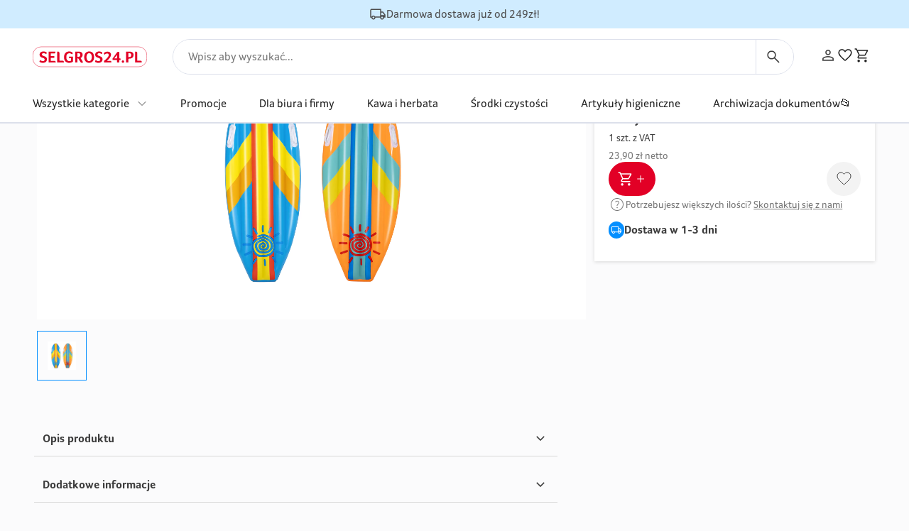

--- FILE ---
content_type: text/html; charset=utf-8
request_url: https://selgros24.pl/pl/sport-i-hobby/sporty-wodne/akcesoria-plywackie/pozostale-akcesoria-plywackie/deska-surfingowa-dmuchana-bestway-sunny-surf-rider-114cm-x-46cm/p/915239/
body_size: 64857
content:
<!DOCTYPE html><html lang="pl" class="__variable_3db984 __variable_20148a"><head><meta charSet="utf-8"/><meta name="viewport" content="width=device-width, initial-scale=1"/><link rel="stylesheet" href="/_next/static/css/2ce23afaf2a541e3.css" data-precedence="next"/><link rel="stylesheet" href="/_next/static/css/a1fabbf8da0809c9.css" data-precedence="next"/><link rel="stylesheet" href="/_next/static/css/e6361061902a6132.css" data-precedence="next"/><link rel="stylesheet" href="/_next/static/css/b4990010b68b70ba.css" data-precedence="next"/><link rel="stylesheet" href="/_next/static/css/4c3e07d8e5c33176.css" data-precedence="next"/><link rel="preload" as="script" fetchPriority="low" href="/_next/static/chunks/webpack-01b688ca9f26cf8c.js"/><script src="/_next/static/chunks/fd9d1056-e95916d761b41c68.js" async=""></script><script src="/_next/static/chunks/2001-a6733a362dac782b.js" async=""></script><script src="/_next/static/chunks/main-app-9b997d594f5e134e.js" async=""></script><script src="/_next/static/chunks/1093-435384d5953ecd0b.js" async=""></script><script src="/_next/static/chunks/8347-32497bbc9f0f8a80.js" async=""></script><script src="/_next/static/chunks/app/%5Blocale%5D/not-found-f72c862be1160dd2.js" async=""></script><script src="/_next/static/chunks/c16f53c3-c040b1c365fedd76.js" async=""></script><script src="/_next/static/chunks/8210-f0afcb9f13c94d72.js" async=""></script><script src="/_next/static/chunks/634-2b0c66433568e244.js" async=""></script><script src="/_next/static/chunks/2564-e18d2f4a261b6489.js" async=""></script><script src="/_next/static/chunks/5154-dc1f9bd529c84f8a.js" async=""></script><script src="/_next/static/chunks/8821-4c98ea1a71098737.js" async=""></script><script src="/_next/static/chunks/349-8001e372dba9855f.js" async=""></script><script src="/_next/static/chunks/9098-ff799b47f0103d67.js" async=""></script><script src="/_next/static/chunks/9750-676ac2e0abbc547d.js" async=""></script><script src="/_next/static/chunks/774-0dd41ce781394445.js" async=""></script><script src="/_next/static/chunks/9464-b08e56ed1f39c8d8.js" async=""></script><script src="/_next/static/chunks/3185-a5e92abd8e2decc9.js" async=""></script><script src="/_next/static/chunks/779-587b98310513f7ce.js" async=""></script><script src="/_next/static/chunks/7927-1898ef4d893cbb29.js" async=""></script><script src="/_next/static/chunks/7145-6bd7d892cd7cce77.js" async=""></script><script src="/_next/static/chunks/5298-e6d63752f2380b0f.js" async=""></script><script src="/_next/static/chunks/app/%5Blocale%5D/%5B%5B...slug%5D%5D/page-63ae02a3b60f7ffc.js" async=""></script><title>Deska surfingowa dmuchana Bestway Sunny Surf Rider 114cm x 46cm | Selgros24.pl</title><meta name="description" content="Kup Deska surfingowa dmuchana Bestway Sunny Surf Rider 114cm x 46cmw sklepie online Selgros. Gwarantujemy niskie ceny, duży wybór, promocje i nowości oraz szybką dostawę."/><link rel="manifest" href="/manifest.json" crossorigin="use-credentials"/><meta name="robots" content="index, follow"/><link rel="canonical" href="https://selgros24.pl/pl/wszystkie-kategorie/sport-i-hobby/sporty-wodne/akcesoria-plywackie/pozostale-akcesoria-plywackie/deska-surfingowa-dmuchana-bestway-sunny-surf-rider-114cm-x-46cm/p/915239/"/><link rel="apple-touch-icon" href="/favicon-192x192.png"/><meta name="next-size-adjust"/><script src="/_next/static/chunks/polyfills-42372ed130431b0a.js" noModule=""></script></head><body><noscript><iframe src="https://www.googletagmanager.com/ns.html?id=GTM-5FB77DJ9" height="0" width="0" style="display: none; visibility: hidden;" /></noscript><main class="flex min-h-screen flex-col items-stretch justify-start"><div class="relative w-full"><div class="grid grid-cols-12"><div style="grid-column:span 12 / span 12" class="block md:block lg:block"><div data-test="commercetools/ui/header-v4" class=" hidden md:block lg:block bg-background"><div id="header-container" class="fixed top-0 z-50 w-full"><div class="p-12 md:p-8" style="background-color:#D0ECFF"><div class="flex h-full items-center justify-center gap-12"><div class="flex items-center gap-4"><span style="color:#4D4D4D"><svg xmlns="http://www.w3.org/2000/svg" width="24" height="24" fill="none" viewBox="0 0 24 24"><path fill="currentColor" d="M5.844 19.558c-.78 0-1.443-.273-1.988-.82a2.71 2.71 0 01-.818-1.988H1.346V6.308c0-.505.175-.933.525-1.283.35-.35.778-.525 1.283-.525h13.615v3.808h2.654l3.23 4.327v4.115h-1.807c0 .78-.273 1.443-.82 1.989a2.71 2.71 0 01-1.99.819c-.78 0-1.443-.273-1.988-.82a2.71 2.71 0 01-.817-1.988H8.654c0 .782-.273 1.445-.82 1.99a2.713 2.713 0 01-1.99.818zm.002-1.5c.367 0 .676-.127.929-.38.253-.252.379-.561.379-.928s-.126-.676-.379-.929a1.263 1.263 0 00-.929-.379c-.367 0-.676.127-.929.38a1.263 1.263 0 00-.379.928c0 .367.127.676.38.929.252.252.561.379.928.379zm-3-2.808h.723c.213-.37.52-.681.922-.932.402-.25.854-.376 1.355-.376.489 0 .937.124 1.345.371.409.248.72.56.932.937h7.146V6H3.154a.294.294 0 00-.212.096.294.294 0 00-.096.212v8.942zm15.192 2.808c.367 0 .677-.127.93-.38.252-.252.378-.561.378-.928s-.126-.676-.379-.929a1.263 1.263 0 00-.928-.379c-.367 0-.677.127-.93.38a1.263 1.263 0 00-.378.928c0 .367.126.676.379.929.252.252.562.379.928.379zM16.77 13.25h4.481l-2.596-3.442h-1.885v3.442z"></path></svg></span><div style="font-size:16px;color:#4D4D4D" class="leading-normal"><p>Darmowa dostawa już od 249zł!</p></div></div></div></div><header class="relative h-fit w-full border-b-[1.5px] border-neutral-400 bg-white"><div class="mx-auto max-w-screen-2xl"><div class="flex w-full items-center justify-between px-16 md:px-24 lg:px-20 xl:px-46"><div class="xl:hidden"><div class="flex xl:hidden"><button title="Otwórz menu boczne" class="p-0 relative text-16 transition overflow-hidden disabled:text-neutral-400 mr-16   "><svg xmlns="http://www.w3.org/2000/svg" width="24" height="24" fill="none" viewBox="0 0 24 24"><path fill="currentColor" d="M3.5 17.635v-1.5h17v1.5h-17zm0-4.885v-1.5h17v1.5h-17zm0-4.885v-1.5h17v1.5h-17z"></path></svg></button><div style="display:none" class="w-full overflow-y-auto border border-neutral-400 bg-neutral-100 md:w-3/5 fixed z-[999] shadow-lg left-0 top-0 h-full -translate-x-full opacity-0"><div class="flex h-full flex-col items-stretch"><div class="flex h-52 w-full justify-between border-b border-neutral-400 px-20 py-18"><div class="flex w-full items-center justify-center"><p class="text-18 font-bold text-neutral-4 relative">Menu</p></div><div class="flex h-full items-center justify-end"><button class="p-8 relative text-16 transition overflow-hidden disabled:text-neutral-400 px-0 text-neutral-4   "><svg xmlns="http://www.w3.org/2000/svg" width="24" height="24" fill="none" viewBox="0 0 24 24"><path fill="currentColor" d="M6.4 18.654L5.346 17.6l5.6-5.6-5.6-5.6L6.4 5.346l5.6 5.6 5.6-5.6L18.654 6.4l-5.6 5.6 5.6 5.6-1.054 1.054-5.6-5.6-5.6 5.6z"></path></svg><span class="a11y-visually-hidden">Zamknąć</span></button></div></div><div class="no-scrollbar ml-24 mr-22 flex min-h-max flex-col overflow-y-scroll overscroll-y-contain scroll-smooth"><div class="mt-32"></div><div class="flex flex-col gap-24 pb-24"><div><a class="text-18 text-neutral-4" title="" href="/pl/search/?query=*&amp;filter=status%3Asale"><span>Promocje</span></a></div><div><a class="text-18 text-neutral-4" title="" href="/search/?query=Artykuły+biurowe&amp;filter=status%3Aavailable"><span>Dla biura i firmy</span></a></div><div><a class="text-18 text-neutral-4" title="" href="/search/?query=Kawa+i+herbata&amp;filter=status%3Aavailable"><span>Kawa i herbata</span></a></div><div><a class="text-18 text-neutral-4" title="" href="/search/?query=%C5%9Arodki+czysto%C5%9Bci&amp;filter=status%3Aavailable"><span>Środki czystości</span></a></div><div><a class="text-18 text-neutral-4" title="" href="/search/?query=Artykuły+higieniczne&amp;filter=status%3Aavailable"><span>Artykuły higieniczne</span></a></div><div><a class="text-18 text-neutral-4" title="" href="https://selgros24.pl/pl/wszystkie-kategorie/dla-firmy-i-biura/artykuly-biurowo-papiernicze-i-wyposazenie/organizacja-dokumentow/?sortAttributes%5B0%5D%5BlastModifiedAt%5D=desc&amp;limit=24"><span>Archiwizacja dokumentów📂</span></a></div></div></div><div class="mx-20 border-b border-neutral-2"></div><div class="ml-24 mr-22 mt-40 flex flex-col gap-y-24"><a class="" title="" href="/selgros24/o-nas/"><p class="text-18 text-neutral-3 relative">O nas</p></a><a class="" title="" href="/account/?hash=support"><p class="text-18 text-neutral-3 relative">Obsługa klienta</p></a></div><div class="mt-auto border-t border-neutral-2 p-20"><button class="py-12 px-24 relative text-16 transition overflow-hidden bg-neutral-6 text-neutral-5 rounded-[59px] justify-center items-center shrink-0 hover:bg-neutral-4 active:bg-neutral-4 focus-visible:outline focus-visible:outline-gray-700 border-gray-700 focus-visible:border focus-visible:outline-offset-[3px] disabled:bg-neutral-2 disabled:text-neutral-3 w-full   "><p class="text-16 relative">Zaloguj sie</p></button></div></div></div></div></div><div class="ml-0 flex w-full justify-start xl:ml-0 xl:w-fit"><div class="flex md:mt-0 xl:pl-0"><a class="items-center justify-between xl:[&amp;&gt;svg]:h-32 xl:[&amp;&gt;svg]:w-180 flex [&amp;&gt;svg]:h-28 w-161 xl:py-24 py-12 text-16 font-bold md:text-28" title="" href="/pl/"><svg xmlns="http://www.w3.org/2000/svg" width="338" height="60" fill="none" viewBox="0 0 338 60"><rect width="337" height="59" x="0.5" y="0.5" stroke="#E20026" rx="24.5"></rect><path fill="#E20026" d="M25.48 41.72c1.312.672 2.864 1.008 4.656 1.008.672 0 1.328-.08 1.968-.24.64-.16 1.2-.4 1.68-.72.512-.352.928-.8 1.248-1.344.32-.544.48-1.216.48-2.016 0-.832-.176-1.536-.528-2.112a4.595 4.595 0 00-1.392-1.44 8.553 8.553 0 00-2.016-1.056c-.768-.288-1.552-.576-2.352-.864a75.317 75.317 0 01-3.12-1.152 10.977 10.977 0 01-2.784-1.632c-.832-.672-1.52-1.52-2.064-2.544-.512-1.056-.768-2.384-.768-3.984 0-1.536.304-2.896.912-4.08a8.193 8.193 0 012.496-2.928c1.056-.8 2.272-1.392 3.648-1.776a15.015 15.015 0 014.368-.624c1.056 0 2.032.08 2.928.24.928.16 1.744.352 2.448.576.736.224 1.344.464 1.824.72.512.224.896.432 1.152.624.896.512 1.344 1.232 1.344 2.16 0 .384-.176.912-.528 1.584-.32.64-.784 1.28-1.392 1.92-.8-.64-1.84-1.248-3.12-1.824-1.248-.576-2.592-.864-4.032-.864a8.61 8.61 0 00-1.776.192 4.98 4.98 0 00-1.68.576c-.48.256-.88.624-1.2 1.104-.32.48-.48 1.072-.48 1.776 0 .672.16 1.264.48 1.776.32.48.752.912 1.296 1.296.544.352 1.168.672 1.872.96.736.288 1.488.576 2.256.864 1.024.384 2.064.8 3.12 1.248a11.872 11.872 0 012.88 1.728c.864.672 1.568 1.536 2.112 2.592.544 1.024.816 2.32.816 3.888 0 1.696-.304 3.2-.912 4.512a9.146 9.146 0 01-2.448 3.264c-1.056.896-2.336 1.568-3.84 2.016-1.472.448-3.088.672-4.848.672-2.304 0-4.176-.24-5.616-.72-1.408-.448-2.432-.864-3.072-1.248a3.733 3.733 0 01-.96-.912 1.989 1.989 0 01-.384-1.2c0-.544.208-1.2.624-1.968.448-.768.928-1.488 1.44-2.16.896.704 1.984 1.408 3.264 2.112zM47.156 47V14.84h20.016c.064.352.096.656.096.912.032.224.048.512.048.864 0 1.12-.288 1.968-.864 2.544-.576.544-1.648.816-3.216.816H53.78v7.92h10.176v5.136H53.78v8.88h10.272c1.536 0 2.576.352 3.12 1.056.576.704.864 1.488.864 2.352 0 .352-.016.656-.048.912 0 .224-.016.48-.048.768H47.156zM72.375 47V14.888c.448-.064.88-.112 1.296-.144a7.823 7.823 0 011.008-.096c.48 0 .96.048 1.44.144.512.096.976.288 1.392.576.448.256.8.624 1.056 1.104.288.48.432 1.12.432 1.92v23.28h9.36c.768 0 1.408.096 1.92.288.512.192.912.448 1.2.768.288.32.48.688.576 1.104.128.416.192.832.192 1.248 0 .32-.016.704-.048 1.152 0 .448-.016.704-.048.768H72.375zM113.191 34.424h-5.472v-4.896h11.664v14.4c-.288.352-.736.752-1.344 1.2-.608.448-1.392.88-2.352 1.296-.96.384-2.096.704-3.408.96-1.312.288-2.8.432-4.464.432-2.592 0-4.848-.416-6.768-1.248-1.888-.864-3.456-2.032-4.704-3.504-1.216-1.504-2.128-3.28-2.736-5.328-.576-2.08-.864-4.336-.864-6.768 0-2.4.304-4.608.912-6.624.64-2.048 1.6-3.824 2.88-5.328 1.28-1.504 2.896-2.672 4.848-3.504 1.952-.864 4.256-1.296 6.912-1.296 1.28 0 2.528.16 3.744.48 1.248.288 2.336.672 3.264 1.152.96.48 1.728 1.024 2.304 1.632.576.576.864 1.168.864 1.776 0 .544-.24 1.152-.72 1.824a8.783 8.783 0 01-1.632 1.824c-.384-.352-.832-.72-1.344-1.104a9.432 9.432 0 00-1.68-1.056 9.071 9.071 0 00-2.112-.768c-.768-.224-1.632-.336-2.592-.336-1.728 0-3.168.32-4.32.96-1.152.64-2.064 1.488-2.736 2.544-.672 1.024-1.152 2.208-1.44 3.552a19.878 19.878 0 00-.432 4.176c0 1.536.144 3.008.432 4.416.32 1.408.816 2.656 1.488 3.744.704 1.056 1.632 1.92 2.784 2.592 1.184.64 2.64.96 4.368.96.832 0 1.536-.064 2.112-.192a8.728 8.728 0 001.44-.432 5.34 5.34 0 001.104-.672v-6.864zM149.094 46.04c-.48.512-1.104.912-1.872 1.2-.768.32-1.456.48-2.064.48-1.184 0-2.096-.288-2.736-.864-.64-.608-1.296-1.488-1.968-2.64l-5.472-9.312h-2.64V47h-6.624V15.032c1.44-.16 2.912-.272 4.416-.336a64.596 64.596 0 014.08-.144c4.64 0 8.032.784 10.176 2.352 2.176 1.568 3.264 3.952 3.264 7.152 0 1.344-.176 2.528-.528 3.552-.32 1.024-.768 1.92-1.344 2.688a8.595 8.595 0 01-1.968 1.92c-.736.512-1.488.912-2.256 1.2l7.536 12.624zm-14.544-15.6c1.92 0 3.424-.464 4.512-1.392 1.12-.96 1.68-2.416 1.68-4.368 0-2.016-.528-3.424-1.584-4.224-1.056-.832-2.496-1.248-4.32-1.248-.576 0-1.072.016-1.488.048a32.08 32.08 0 00-1.056.096V30.44h2.256zM173.488 46.472c-1.856.896-4.096 1.344-6.72 1.344-2.592 0-4.8-.448-6.624-1.344-1.824-.928-3.312-2.16-4.464-3.696-1.152-1.568-2-3.376-2.544-5.424-.512-2.048-.768-4.208-.768-6.48 0-2.24.288-4.368.864-6.384.576-2.016 1.472-3.776 2.688-5.28 1.216-1.536 2.752-2.752 4.608-3.648 1.856-.896 4.064-1.344 6.624-1.344 2.528 0 4.688.432 6.48 1.296 1.824.864 3.312 2.048 4.464 3.552 1.152 1.472 2 3.216 2.544 5.232s.816 4.192.816 6.528c0 2.304-.272 4.496-.816 6.576-.544 2.048-1.408 3.856-2.592 5.424-1.184 1.536-2.704 2.752-4.56 3.648zm-.528-7.44c.608-1.088 1.04-2.336 1.296-3.744.288-1.408.432-2.88.432-4.416a23.86 23.86 0 00-.384-4.368c-.256-1.376-.688-2.576-1.296-3.6-.608-1.056-1.392-1.888-2.352-2.496-.96-.608-2.144-.912-3.552-.912-1.472 0-2.72.304-3.744.912-.992.608-1.808 1.44-2.448 2.496-.608 1.024-1.056 2.224-1.344 3.6a23.86 23.86 0 00-.384 4.368c0 1.536.128 3.008.384 4.416.288 1.408.736 2.656 1.344 3.744.608 1.088 1.408 1.952 2.4 2.592.992.64 2.208.96 3.648.96s2.656-.32 3.648-.96c.992-.64 1.776-1.504 2.352-2.592zM189.824 41.72c1.312.672 2.864 1.008 4.656 1.008.672 0 1.328-.08 1.968-.24.64-.16 1.2-.4 1.68-.72.512-.352.928-.8 1.248-1.344.32-.544.48-1.216.48-2.016 0-.832-.176-1.536-.528-2.112a4.595 4.595 0 00-1.392-1.44 8.553 8.553 0 00-2.016-1.056c-.768-.288-1.552-.576-2.352-.864a75.317 75.317 0 01-3.12-1.152 10.977 10.977 0 01-2.784-1.632c-.832-.672-1.52-1.52-2.064-2.544-.512-1.056-.768-2.384-.768-3.984 0-1.536.304-2.896.912-4.08a8.193 8.193 0 012.496-2.928c1.056-.8 2.272-1.392 3.648-1.776a15.015 15.015 0 014.368-.624c1.056 0 2.032.08 2.928.24.928.16 1.744.352 2.448.576.736.224 1.344.464 1.824.72.512.224.896.432 1.152.624.896.512 1.344 1.232 1.344 2.16 0 .384-.176.912-.528 1.584-.32.64-.784 1.28-1.392 1.92-.8-.64-1.84-1.248-3.12-1.824-1.248-.576-2.592-.864-4.032-.864a8.61 8.61 0 00-1.776.192 4.98 4.98 0 00-1.68.576c-.48.256-.88.624-1.2 1.104-.32.48-.48 1.072-.48 1.776 0 .672.16 1.264.48 1.776.32.48.752.912 1.296 1.296.544.352 1.168.672 1.872.96.736.288 1.488.576 2.256.864 1.024.384 2.064.8 3.12 1.248a11.872 11.872 0 012.88 1.728c.864.672 1.568 1.536 2.112 2.592.544 1.024.816 2.32.816 3.888 0 1.696-.304 3.2-.912 4.512a9.146 9.146 0 01-2.448 3.264c-1.056.896-2.336 1.568-3.84 2.016-1.472.448-3.088.672-4.848.672-2.304 0-4.176-.24-5.616-.72-1.408-.448-2.432-.864-3.072-1.248a3.733 3.733 0 01-.96-.912 1.989 1.989 0 01-.384-1.2c0-.544.208-1.2.624-1.968.448-.768.928-1.488 1.44-2.16.896.704 1.984 1.408 3.264 2.112zM210.78 47v-4.608a52.7 52.7 0 002.112-1.776c.8-.704 1.632-1.472 2.496-2.304a100.89 100.89 0 002.688-2.592 70.44 70.44 0 002.64-2.784c1.248-1.376 2.24-2.736 2.976-4.08.768-1.344 1.152-2.736 1.152-4.176 0-.864-.144-1.584-.432-2.16-.256-.576-.608-1.024-1.056-1.344a3.402 3.402 0 00-1.44-.72 5.923 5.923 0 00-1.68-.24c-1.632 0-3.072.368-4.32 1.104a19.948 19.948 0 00-3.312 2.496 21.027 21.027 0 01-1.632-2.112c-.416-.672-.624-1.232-.624-1.68 0-.384.112-.736.336-1.056a4.16 4.16 0 01.816-.864c.32-.256.752-.576 1.296-.96a14.626 14.626 0 012.016-1.104c.8-.352 1.712-.64 2.736-.864 1.024-.256 2.176-.384 3.456-.384 1.44 0 2.8.176 4.08.528 1.28.352 2.384.896 3.312 1.632.928.736 1.664 1.712 2.208 2.928.544 1.184.816 2.608.816 4.272 0 1.184-.192 2.352-.576 3.504a18.124 18.124 0 01-1.536 3.312 22.273 22.273 0 01-2.112 3.12c-.8.992-1.632 1.936-2.496 2.832-.896.928-1.776 1.824-2.64 2.688a64.724 64.724 0 01-2.4 2.208h9.168c.768 0 1.392.112 1.872.336.512.192.912.464 1.2.816.32.32.544.688.672 1.104.128.384.192.784.192 1.2 0 .352-.016.656-.048.912 0 .256-.016.528-.048.816H210.78zM249.459 47v-7.632h-13.104V35l12.192-16.896c.48-.672 1.088-1.328 1.824-1.968.768-.64 1.76-.96 2.976-.96.416 0 .896.08 1.44.24.544.128.944.288 1.2.48v18.72h1.488c.928 0 1.568.208 1.92.624.384.416.576.976.576 1.68 0 .288-.016.576-.048.864l-.096.768-.096.816h-3.744V47h-6.528zm0-23.184l-7.92 10.656h7.92V23.816zM266.827 47.72c-1.056 0-1.92-.336-2.592-1.008-.64-.704-.96-1.568-.96-2.592s.336-1.856 1.008-2.496c.672-.672 1.52-1.008 2.544-1.008s1.872.336 2.544 1.008c.672.64 1.008 1.472 1.008 2.496s-.32 1.888-.96 2.592c-.64.672-1.504 1.008-2.592 1.008zM276.093 47V15.032c1.44-.16 2.912-.272 4.416-.336a64.596 64.596 0 014.08-.144c4.704 0 8.128.832 10.272 2.496 2.176 1.632 3.264 4.048 3.264 7.248 0 2.08-.352 3.84-1.056 5.28-.704 1.44-1.664 2.608-2.88 3.504-1.184.864-2.576 1.488-4.176 1.872-1.568.384-3.232.576-4.992.576h-2.304V47h-6.624zm8.16-16.128c2.336 0 4.112-.448 5.328-1.344 1.216-.928 1.824-2.56 1.824-4.896 0-1.952-.576-3.344-1.728-4.176-1.12-.832-2.592-1.248-4.416-1.248-1.024 0-1.888.048-2.592.144v11.52h1.584zM302.625 47V14.888c.448-.064.88-.112 1.296-.144a7.823 7.823 0 011.008-.096c.48 0 .96.048 1.44.144.512.096.976.288 1.392.576.448.256.8.624 1.056 1.104.288.48.432 1.12.432 1.92v23.28h9.36c.768 0 1.408.096 1.92.288.512.192.912.448 1.2.768.288.32.48.688.576 1.104.128.416.192.832.192 1.248 0 .32-.016.704-.048 1.152 0 .448-.016.704-.048.768h-19.776z"></path></svg><span class="a11y-visually-hidden">Selgros Logo</span></a></div></div><div class="relative hidden w-full px-16 py-12 xl:block"><div class="relative xl:px-20 "><div class="relative z-50 overflow-hidden rounded-[52px] border-neutral-400 bg-white lg:border xl:rounded-[121px] border"><form class="quick-search relative flex w-full items-stretch xl:h-48"><button type="submit" title="Szukaj" class="mr-6 shrink-0 pl-20 pr-12 transition xl:hidden bg-white"><span class="stroke-0 text-neutral-4"><svg xmlns="http://www.w3.org/2000/svg" width="24" height="24" fill="none" viewBox="0 0 24 24"><path fill="currentColor" d="M19.542 20.577l-6.28-6.28c-.5.412-1.075.735-1.726.968-.65.234-1.322.35-2.017.35-1.709 0-3.156-.591-4.34-1.775-1.183-1.183-1.775-2.63-1.775-4.338 0-1.709.592-3.156 1.775-4.34 1.184-1.185 2.63-1.777 4.339-1.777 1.708 0 3.155.592 4.34 1.776 1.184 1.183 1.776 2.63 1.776 4.34 0 .713-.12 1.395-.36 2.045-.239.65-.559 1.216-.959 1.696l6.281 6.281-1.054 1.054zM9.52 14.115c1.289 0 2.38-.447 3.274-1.34.894-.895 1.342-1.986 1.342-3.275 0-1.288-.448-2.38-1.342-3.274-.894-.894-1.985-1.341-3.274-1.341-1.288 0-2.38.447-3.274 1.341-.894.894-1.341 1.986-1.341 3.274 0 1.289.447 2.38 1.341 3.274.894.894 1.986 1.342 3.274 1.342z"></path></svg></span></button><input data-test="search-input" class="box-content grow border-none p-0 py-14 transition placeholder:text-14 placeholder:text-neutral-3 focus:outline-none xl:pl-21 xl:placeholder:text-16" placeholder="Wpisz aby wyszukać..." value=""/><button type="submit" title="Szukaj" class="hidden shrink-0 border-l border-neutral-400 p-12 pr-16 transition xl:block bg-white"><span class="stroke-0 text-neutral-4"><svg xmlns="http://www.w3.org/2000/svg" width="24" height="24" fill="none" viewBox="0 0 24 24"><path fill="currentColor" d="M19.542 20.577l-6.28-6.28c-.5.412-1.075.735-1.726.968-.65.234-1.322.35-2.017.35-1.709 0-3.156-.591-4.34-1.775-1.183-1.183-1.775-2.63-1.775-4.338 0-1.709.592-3.156 1.775-4.34 1.184-1.185 2.63-1.777 4.339-1.777 1.708 0 3.155.592 4.34 1.776 1.184 1.183 1.776 2.63 1.776 4.34 0 .713-.12 1.395-.36 2.045-.239.65-.559 1.216-.959 1.696l6.281 6.281-1.054 1.054zM9.52 14.115c1.289 0 2.38-.447 3.274-1.34.894-.895 1.342-1.986 1.342-3.275 0-1.288-.448-2.38-1.342-3.274-.894-.894-1.985-1.341-3.274-1.341-1.288 0-2.38.447-3.274 1.341-.894.894-1.341 1.986-1.341 3.274 0 1.289.447 2.38 1.341 3.274.894.894 1.986 1.342 3.274 1.342z"></path></svg></span></button></form></div></div></div><div class="mt-12 flex h-40 items-center"><div class="flex items-start justify-end gap-x-24"><div class="h-40" data-test="header-link-profile"><a class="" title="Zaloguj sie" href="/pl/login/"><span class="hidden h-fit w-28 text-secondary-black md:flex lg:hidden"><svg xmlns="http://www.w3.org/2000/svg" width="24" height="24" fill="none" viewBox="0 0 24 24"><path fill="currentColor" d="M12 11.667c-1.1 0-2.014-.364-2.742-1.092-.727-.728-1.091-1.642-1.091-2.742S8.53 5.82 9.258 5.092C9.986 4.364 10.9 4 12 4s2.014.364 2.742 1.092c.727.727 1.091 1.641 1.091 2.741s-.364 2.014-1.091 2.742c-.728.728-1.642 1.092-2.742 1.092zm-8 8.016v-2.5c0-.61.154-1.145.463-1.604a3 3 0 011.204-1.046 17.323 17.323 0 013.191-1.137 13.247 13.247 0 013.142-.38c1.056 0 2.1.13 3.133.388 1.034.258 2.094.636 3.182 1.133.51.24.917.588 1.224 1.045.307.456.461.99.461 1.601v2.5H4zm1.667-1.666h12.666v-.834c0-.239-.068-.464-.204-.675a1.33 1.33 0 00-.512-.475c-1.011-.494-1.964-.843-2.859-1.046A12.435 12.435 0 0012 14.684c-.944 0-1.87.102-2.775.305-.906.202-1.858.55-2.858 1.045a1.27 1.27 0 00-.505.475c-.13.211-.195.436-.195.675v.834zM12 10c.617 0 1.132-.207 1.546-.62.414-.415.62-.93.62-1.547 0-.616-.206-1.132-.62-1.546-.414-.413-.93-.62-1.546-.62-.617 0-1.132.207-1.546.62-.414.414-.62.93-.62 1.546 0 .617.206 1.132.62 1.546.414.414.93.621 1.546.621z"></path></svg></span></a><div class="relative hidden h-fit lg:block" data-headlessui-state=""><button title="Zaloguj sie" type="button" aria-expanded="false" data-headlessui-state=""><div class="flex w-fit whitespace-nowrap border-secondary-black hover:border-b-2"><div class="pb-8"><span class="w-28 text-secondary-black"><svg xmlns="http://www.w3.org/2000/svg" width="24" height="24" fill="none" viewBox="0 0 24 24"><path fill="currentColor" d="M12 11.667c-1.1 0-2.014-.364-2.742-1.092-.727-.728-1.091-1.642-1.091-2.742S8.53 5.82 9.258 5.092C9.986 4.364 10.9 4 12 4s2.014.364 2.742 1.092c.727.727 1.091 1.641 1.091 2.741s-.364 2.014-1.091 2.742c-.728.728-1.642 1.092-2.742 1.092zm-8 8.016v-2.5c0-.61.154-1.145.463-1.604a3 3 0 011.204-1.046 17.323 17.323 0 013.191-1.137 13.247 13.247 0 013.142-.38c1.056 0 2.1.13 3.133.388 1.034.258 2.094.636 3.182 1.133.51.24.917.588 1.224 1.045.307.456.461.99.461 1.601v2.5H4zm1.667-1.666h12.666v-.834c0-.239-.068-.464-.204-.675a1.33 1.33 0 00-.512-.475c-1.011-.494-1.964-.843-2.859-1.046A12.435 12.435 0 0012 14.684c-.944 0-1.87.102-2.775.305-.906.202-1.858.55-2.858 1.045a1.27 1.27 0 00-.505.475c-.13.211-.195.436-.195.675v.834zM12 10c.617 0 1.132-.207 1.546-.62.414-.415.62-.93.62-1.547 0-.616-.206-1.132-.62-1.546-.414-.413-.93-.62-1.546-.62-.617 0-1.132.207-1.546.62-.414.414-.62.93-.62 1.546 0 .617.206 1.132.62 1.546.414.414.93.621 1.546.621z"></path></svg></span></div></div></button></div><span hidden="" style="position:fixed;top:1px;left:1px;width:1px;height:0;padding:0;margin:-1px;overflow:hidden;clip:rect(0, 0, 0, 0);white-space:nowrap;border-width:0;display:none"></span></div><div class="h-40 w-fit" data-test="header-link-wishlist"><div title="Lista życzeń" class="relative border-secondary-black pb-2 hover:border-b-2"><button class="py-12 px-24 relative text-16 transition overflow-hidden disabled:text-neutral-400 !p-0   "><svg xmlns="http://www.w3.org/2000/svg" width="24" height="24" fill="none" viewBox="0 0 24 24"><path fill="currentColor" d="M11.99 19.71c-.214 0-.429-.039-.645-.116a1.518 1.518 0 01-.57-.361l-1.437-1.306a65.858 65.858 0 01-4.749-4.765C3.196 11.602 2.5 9.932 2.5 8.15c0-1.42.479-2.607 1.436-3.565C4.893 3.628 6.08 3.15 7.5 3.15c.806 0 1.603.186 2.39.558.786.371 1.49.975 2.11 1.811.62-.836 1.324-1.44 2.11-1.811a5.541 5.541 0 012.39-.558c1.42 0 2.607.478 3.564 1.435.957.958 1.436 2.146 1.436 3.565 0 1.801-.708 3.49-2.125 5.068a63.781 63.781 0 01-4.739 4.724l-1.42 1.29a1.512 1.512 0 01-.576.362c-.219.077-.436.115-.65.115zm-.71-12.672c-.54-.824-1.11-1.428-1.708-1.812-.598-.384-1.289-.576-2.072-.576-1 0-1.833.333-2.5 1s-1 1.5-1 2.5c0 .802.259 1.642.776 2.517a16.267 16.267 0 001.948 2.612c.781.865 1.628 1.71 2.54 2.536.91.826 1.756 1.593 2.534 2.302a.294.294 0 00.202.077.294.294 0 00.202-.077c.778-.709 1.623-1.476 2.535-2.302a35.77 35.77 0 002.539-2.536 16.268 16.268 0 001.948-2.612c.517-.875.776-1.715.776-2.517 0-1-.333-1.833-1-2.5s-1.5-1-2.5-1c-.783 0-1.474.192-2.072.576-.598.384-1.168.988-1.709 1.812a.818.818 0 01-.319.289.884.884 0 01-.8 0 .818.818 0 01-.32-.289z"></path></svg><span class="a11y-visually-hidden">Lista życzeń</span></button></div></div><div class="h-40 w-fit" data-test="header-link-cart"><div title="Mój koszyk" class="relative mr-8 border-secondary-black pb-2 hover:border-b-2"><button class="py-12 px-24 relative text-16 transition overflow-hidden disabled:text-neutral-400 !p-0   "><svg xmlns="http://www.w3.org/2000/svg" width="24" height="24" fill="none" viewBox="0 0 24 24"><path fill="currentColor" d="M7.154 21.558c-.486 0-.9-.17-1.24-.51-.34-.341-.51-.754-.51-1.24s.17-.9.51-1.24c.34-.34.754-.51 1.24-.51s.899.17 1.24.51c.34.34.51.754.51 1.24s-.17.899-.51 1.24c-.341.34-.754.51-1.24.51zm9.692 0c-.486 0-.899-.17-1.24-.51-.34-.341-.51-.754-.51-1.24s.17-.9.51-1.24c.341-.34.754-.51 1.24-.51s.9.17 1.24.51c.34.34.51.754.51 1.24s-.17.899-.51 1.24c-.34.34-.754.51-1.24.51zM6.016 5.75l2.534 5.308h6.817a.278.278 0 00.154-.044.378.378 0 00.116-.12l2.682-4.875c.039-.07.042-.133.01-.187-.032-.055-.087-.082-.164-.082H6.015zm-.72-1.5h13.885c.409 0 .718.174.928.522.21.348.22.704.03 1.066l-3.204 5.804a1.808 1.808 0 01-.651.674 1.7 1.7 0 01-.888.242H8.1l-1.158 2.115c-.051.077-.053.16-.005.25.049.09.12.135.217.135h10.692c.213 0 .391.072.535.215a.726.726 0 01.215.535.726.726 0 01-.215.534.726.726 0 01-.535.216H7.154c-.667 0-1.168-.288-1.503-.863-.335-.575-.347-1.149-.036-1.722l1.427-2.565L3.404 3.75H2.25a.726.726 0 01-.535-.215A.726.726 0 011.5 3c0-.213.072-.391.215-.535a.726.726 0 01.535-.215h1.529a.896.896 0 01.813.517l.704 1.483z"></path></svg><span class="a11y-visually-hidden">Koszyka</span></button></div></div></div><div style="display:none" class="w-full max-w-[435px] bg-white fixed z-[999] shadow-lg right-0 top-0 h-full translate-x-full opacity-0"><div class="flex h-full flex-col items-stretch"><div class="flex items-center justify-between border-b border-neutral-400 px-20 pb-4 pt-24 "><div class="flex h-full items-center gap-24"><div class="relative h-full transition hover:opacity-80"><div class="absolute -bottom-5 left-1/2 -translate-x-1/2 h-2 w-[130%] transition duration-200 bg-transparent ease-in"></div><button class="py-12 px-24 relative text-16 transition overflow-hidden disabled:text-neutral-400 !p-0   "><svg xmlns="http://www.w3.org/2000/svg" width="28.08" height="28.08" fill="none" viewBox="0 0 24 24"><path fill="currentColor" d="M11.99 19.71c-.214 0-.429-.039-.645-.116a1.518 1.518 0 01-.57-.361l-1.437-1.306a65.858 65.858 0 01-4.749-4.765C3.196 11.602 2.5 9.932 2.5 8.15c0-1.42.479-2.607 1.436-3.565C4.893 3.628 6.08 3.15 7.5 3.15c.806 0 1.603.186 2.39.558.786.371 1.49.975 2.11 1.811.62-.836 1.324-1.44 2.11-1.811a5.541 5.541 0 012.39-.558c1.42 0 2.607.478 3.564 1.435.957.958 1.436 2.146 1.436 3.565 0 1.801-.708 3.49-2.125 5.068a63.781 63.781 0 01-4.739 4.724l-1.42 1.29a1.512 1.512 0 01-.576.362c-.219.077-.436.115-.65.115zm-.71-12.672c-.54-.824-1.11-1.428-1.708-1.812-.598-.384-1.289-.576-2.072-.576-1 0-1.833.333-2.5 1s-1 1.5-1 2.5c0 .802.259 1.642.776 2.517a16.267 16.267 0 001.948 2.612c.781.865 1.628 1.71 2.54 2.536.91.826 1.756 1.593 2.534 2.302a.294.294 0 00.202.077.294.294 0 00.202-.077c.778-.709 1.623-1.476 2.535-2.302a35.77 35.77 0 002.539-2.536 16.268 16.268 0 001.948-2.612c.517-.875.776-1.715.776-2.517 0-1-.333-1.833-1-2.5s-1.5-1-2.5-1c-.783 0-1.474.192-2.072.576-.598.384-1.168.988-1.709 1.812a.818.818 0 01-.319.289.884.884 0 01-.8 0 .818.818 0 01-.32-.289z"></path></svg><span class="a11y-visually-hidden">Lista życzeń</span></button></div><div class="relative h-full transition hover:opacity-80"><div class="absolute -bottom-5 left-1/2 -translate-x-1/2 h-2 w-[130%] transition duration-200 bg-transparent ease-in"></div><div class="relative"><button class="py-12 px-24 relative text-16 transition overflow-hidden disabled:text-neutral-400 !p-0   "><svg xmlns="http://www.w3.org/2000/svg" width="28.08" height="28.08" fill="none" viewBox="0 0 24 24"><path fill="currentColor" d="M7.154 21.558c-.486 0-.9-.17-1.24-.51-.34-.341-.51-.754-.51-1.24s.17-.9.51-1.24c.34-.34.754-.51 1.24-.51s.899.17 1.24.51c.34.34.51.754.51 1.24s-.17.899-.51 1.24c-.341.34-.754.51-1.24.51zm9.692 0c-.486 0-.899-.17-1.24-.51-.34-.341-.51-.754-.51-1.24s.17-.9.51-1.24c.341-.34.754-.51 1.24-.51s.9.17 1.24.51c.34.34.51.754.51 1.24s-.17.899-.51 1.24c-.34.34-.754.51-1.24.51zM6.016 5.75l2.534 5.308h6.817a.278.278 0 00.154-.044.378.378 0 00.116-.12l2.682-4.875c.039-.07.042-.133.01-.187-.032-.055-.087-.082-.164-.082H6.015zm-.72-1.5h13.885c.409 0 .718.174.928.522.21.348.22.704.03 1.066l-3.204 5.804a1.808 1.808 0 01-.651.674 1.7 1.7 0 01-.888.242H8.1l-1.158 2.115c-.051.077-.053.16-.005.25.049.09.12.135.217.135h10.692c.213 0 .391.072.535.215a.726.726 0 01.215.535.726.726 0 01-.215.534.726.726 0 01-.535.216H7.154c-.667 0-1.168-.288-1.503-.863-.335-.575-.347-1.149-.036-1.722l1.427-2.565L3.404 3.75H2.25a.726.726 0 01-.535-.215A.726.726 0 011.5 3c0-.213.072-.391.215-.535a.726.726 0 01.535-.215h1.529a.896.896 0 01.813.517l.704 1.483z"></path></svg><span class="a11y-visually-hidden">Koszyka</span></button></div></div><div class="transition hover:opacity-80"><button class="py-12 px-24 relative text-16 transition overflow-hidden disabled:text-neutral-400 !p-0   "><svg xmlns="http://www.w3.org/2000/svg" width="28.08" height="28.08" fill="none" viewBox="0 0 24 24"><path fill="currentColor" d="M6.4 18.654L5.346 17.6l5.6-5.6-5.6-5.6L6.4 5.346l5.6 5.6 5.6-5.6L18.654 6.4l-5.6 5.6 5.6 5.6-1.054 1.054-5.6-5.6-5.6 5.6z"></path></svg><span class="a11y-visually-hidden">Zamknąć</span></button></div></div></div></div></div></div></div></div><div class="relative block w-full px-16 py-8 md:px-24 lg:px-20 xl:hidden"><div class="relative xl:px-20 "><div class="relative z-50 overflow-hidden rounded-[52px] border-neutral-400 bg-white lg:border xl:rounded-[121px] border"><form class="quick-search relative flex w-full items-stretch xl:h-48"><button type="submit" title="Szukaj" class="mr-6 shrink-0 pl-20 pr-12 transition xl:hidden bg-white"><span class="stroke-0 text-neutral-4"><svg xmlns="http://www.w3.org/2000/svg" width="24" height="24" fill="none" viewBox="0 0 24 24"><path fill="currentColor" d="M19.542 20.577l-6.28-6.28c-.5.412-1.075.735-1.726.968-.65.234-1.322.35-2.017.35-1.709 0-3.156-.591-4.34-1.775-1.183-1.183-1.775-2.63-1.775-4.338 0-1.709.592-3.156 1.775-4.34 1.184-1.185 2.63-1.777 4.339-1.777 1.708 0 3.155.592 4.34 1.776 1.184 1.183 1.776 2.63 1.776 4.34 0 .713-.12 1.395-.36 2.045-.239.65-.559 1.216-.959 1.696l6.281 6.281-1.054 1.054zM9.52 14.115c1.289 0 2.38-.447 3.274-1.34.894-.895 1.342-1.986 1.342-3.275 0-1.288-.448-2.38-1.342-3.274-.894-.894-1.985-1.341-3.274-1.341-1.288 0-2.38.447-3.274 1.341-.894.894-1.341 1.986-1.341 3.274 0 1.289.447 2.38 1.341 3.274.894.894 1.986 1.342 3.274 1.342z"></path></svg></span></button><input data-test="search-input" class="box-content grow border-none p-0 py-14 transition placeholder:text-14 placeholder:text-neutral-3 focus:outline-none xl:pl-21 xl:placeholder:text-16" placeholder="Wpisz aby wyszukać..." value=""/><button type="submit" title="Szukaj" class="hidden shrink-0 border-l border-neutral-400 p-12 pr-16 transition xl:block bg-white"><span class="stroke-0 text-neutral-4"><svg xmlns="http://www.w3.org/2000/svg" width="24" height="24" fill="none" viewBox="0 0 24 24"><path fill="currentColor" d="M19.542 20.577l-6.28-6.28c-.5.412-1.075.735-1.726.968-.65.234-1.322.35-2.017.35-1.709 0-3.156-.591-4.34-1.775-1.183-1.183-1.775-2.63-1.775-4.338 0-1.709.592-3.156 1.775-4.34 1.184-1.185 2.63-1.777 4.339-1.777 1.708 0 3.155.592 4.34 1.776 1.184 1.183 1.776 2.63 1.776 4.34 0 .713-.12 1.395-.36 2.045-.239.65-.559 1.216-.959 1.696l6.281 6.281-1.054 1.054zM9.52 14.115c1.289 0 2.38-.447 3.274-1.34.894-.895 1.342-1.986 1.342-3.275 0-1.288-.448-2.38-1.342-3.274-.894-.894-1.985-1.341-3.274-1.341-1.288 0-2.38.447-3.274 1.341-.894.894-1.341 1.986-1.341 3.274 0 1.289.447 2.38 1.341 3.274.894.894 1.986 1.342 3.274 1.342z"></path></svg></span></button></form></div></div></div><div class="hidden xl:block"><div><div class="mx-auto max-w-screen-2xl"><div class="flex"><div class="flex h-52 items-center gap-46 pl-46"><span aria-live="polite" aria-busy="true"><span class="react-loading-skeleton" style="width:150px;height:24px">‌</span><br/></span></div><div class="flex"><a class="ml-46 hidden h-52 w-fit items-center xl:flex xl:gap-40" title="" href="/pl/search/?query=*&amp;filter=status%3Asale"><span class="border-primary-black hover:border-b-2">Promocje</span></a><a class="ml-46 hidden h-52 w-fit items-center xl:flex xl:gap-40" title="" href="/search/?query=Artykuły+biurowe&amp;filter=status%3Aavailable"><span class="border-primary-black hover:border-b-2">Dla biura i firmy</span></a><a class="ml-46 hidden h-52 w-fit items-center xl:flex xl:gap-40" title="" href="/search/?query=Kawa+i+herbata&amp;filter=status%3Aavailable"><span class="border-primary-black hover:border-b-2">Kawa i herbata</span></a><a class="ml-46 hidden h-52 w-fit items-center xl:flex xl:gap-40" title="" href="/search/?query=%C5%9Arodki+czysto%C5%9Bci&amp;filter=status%3Aavailable"><span class="border-primary-black hover:border-b-2">Środki czystości</span></a><a class="ml-46 hidden h-52 w-fit items-center xl:flex xl:gap-40" title="" href="/search/?query=Artykuły+higieniczne&amp;filter=status%3Aavailable"><span class="border-primary-black hover:border-b-2">Artykuły higieniczne</span></a><a class="ml-46 hidden h-52 w-fit items-center xl:flex xl:gap-40" title="" href="https://selgros24.pl/pl/wszystkie-kategorie/dla-firmy-i-biura/artykuly-biurowo-papiernicze-i-wyposazenie/organizacja-dokumentow/?sortAttributes%5B0%5D%5BlastModifiedAt%5D=desc&amp;limit=24"><span class="border-primary-black hover:border-b-2">Archiwizacja dokumentów📂</span></a></div></div></div></div></div></header></div></div><div data-test="commercetools/ui/header-v4" class=" block md:hidden lg:hidden bg-background"><div id="header-container" class="fixed top-0 z-50 w-full"><div class="p-12 md:p-8" style="background-color:#D0ECFF"><div class="flex h-full items-center justify-center gap-12"><div class="flex items-center gap-4"><span style="color:#4D4D4D"><svg xmlns="http://www.w3.org/2000/svg" width="24" height="24" fill="none" viewBox="0 0 24 24"><path fill="currentColor" d="M5.844 19.558c-.78 0-1.443-.273-1.988-.82a2.71 2.71 0 01-.818-1.988H1.346V6.308c0-.505.175-.933.525-1.283.35-.35.778-.525 1.283-.525h13.615v3.808h2.654l3.23 4.327v4.115h-1.807c0 .78-.273 1.443-.82 1.989a2.71 2.71 0 01-1.99.819c-.78 0-1.443-.273-1.988-.82a2.71 2.71 0 01-.817-1.988H8.654c0 .782-.273 1.445-.82 1.99a2.713 2.713 0 01-1.99.818zm.002-1.5c.367 0 .676-.127.929-.38.253-.252.379-.561.379-.928s-.126-.676-.379-.929a1.263 1.263 0 00-.929-.379c-.367 0-.676.127-.929.38a1.263 1.263 0 00-.379.928c0 .367.127.676.38.929.252.252.561.379.928.379zm-3-2.808h.723c.213-.37.52-.681.922-.932.402-.25.854-.376 1.355-.376.489 0 .937.124 1.345.371.409.248.72.56.932.937h7.146V6H3.154a.294.294 0 00-.212.096.294.294 0 00-.096.212v8.942zm15.192 2.808c.367 0 .677-.127.93-.38.252-.252.378-.561.378-.928s-.126-.676-.379-.929a1.263 1.263 0 00-.928-.379c-.367 0-.677.127-.93.38a1.263 1.263 0 00-.378.928c0 .367.126.676.379.929.252.252.562.379.928.379zM16.77 13.25h4.481l-2.596-3.442h-1.885v3.442z"></path></svg></span><div style="font-size:14px;color:#4D4D4D" class="leading-normal"><p>Darmowa dostawa już od 249zł!</p></div></div></div></div><header class="relative h-fit w-full border-b-[1.5px] border-neutral-400 bg-white"><div class="mx-auto max-w-screen-2xl"><div class="flex w-full items-center justify-between px-16 md:px-24 lg:px-20 xl:px-46"><div class="xl:hidden"><div class="flex xl:hidden"><button title="Otwórz menu boczne" class="p-0 relative text-16 transition overflow-hidden disabled:text-neutral-400 mr-16   "><svg xmlns="http://www.w3.org/2000/svg" width="24" height="24" fill="none" viewBox="0 0 24 24"><path fill="currentColor" d="M3.5 17.635v-1.5h17v1.5h-17zm0-4.885v-1.5h17v1.5h-17zm0-4.885v-1.5h17v1.5h-17z"></path></svg></button><div style="display:none" class="w-full overflow-y-auto border border-neutral-400 bg-neutral-100 md:w-3/5 fixed z-[999] shadow-lg left-0 top-0 h-full -translate-x-full opacity-0"><div class="flex h-full flex-col items-stretch"><div class="flex h-52 w-full justify-between border-b border-neutral-400 px-20 py-18"><div class="flex w-full items-center justify-center"><p class="text-18 font-bold text-neutral-4 relative">Menu</p></div><div class="flex h-full items-center justify-end"><button class="p-8 relative text-16 transition overflow-hidden disabled:text-neutral-400 px-0 text-neutral-4   "><svg xmlns="http://www.w3.org/2000/svg" width="24" height="24" fill="none" viewBox="0 0 24 24"><path fill="currentColor" d="M6.4 18.654L5.346 17.6l5.6-5.6-5.6-5.6L6.4 5.346l5.6 5.6 5.6-5.6L18.654 6.4l-5.6 5.6 5.6 5.6-1.054 1.054-5.6-5.6-5.6 5.6z"></path></svg><span class="a11y-visually-hidden">Zamknąć</span></button></div></div><div class="no-scrollbar ml-24 mr-22 flex min-h-max flex-col overflow-y-scroll overscroll-y-contain scroll-smooth"><div class="mt-32"></div><div class="flex flex-col gap-24 pb-24"><div><a class="text-18 text-neutral-4" title="" href="/pl/search/?query=*&amp;filter=status%3Asale"><span>Promocje</span></a></div><div><a class="text-18 text-neutral-4" title="" href="/search/?query=Artykuły+biurowe&amp;filter=status%3Aavailable"><span>Dla biura i firmy</span></a></div><div><a class="text-18 text-neutral-4" title="" href="/search/?query=Kawa+i+herbata&amp;filter=status%3Aavailable"><span>Kawa i herbata</span></a></div><div><a class="text-18 text-neutral-4" title="" href="/search/?query=%C5%9Arodki+czysto%C5%9Bci&amp;filter=status%3Aavailable"><span>Środki czystości</span></a></div><div><a class="text-18 text-neutral-4" title="" href="/search/?query=Artykuły+higieniczne&amp;filter=status%3Aavailable"><span>Artykuły higieniczne</span></a></div><div><a class="text-18 text-neutral-4" title="" href="/wszystkie-kategorie/dla-firmy-i-biura/artykuly-biurowo-papiernicze-i-wyposazenie/organizacja-dokumentow/?facets%5Bvariants.attributes.promotion%5D%5Bboolean%5D=T"><span>Archiwizacja dokumentów📂</span></a></div></div></div><div class="mx-20 border-b border-neutral-2"></div><div class="ml-24 mr-22 mt-40 flex flex-col gap-y-24"><a class="" title="" href="/selgros24/o-nas/"><p class="text-18 text-neutral-3 relative">O nas</p></a><a class="" title="" href="/account/?hash=support"><p class="text-18 text-neutral-3 relative">Obsługa klienta</p></a></div><div class="mt-auto border-t border-neutral-2 p-20"><button class="py-12 px-24 relative text-16 transition overflow-hidden bg-neutral-6 text-neutral-5 rounded-[59px] justify-center items-center shrink-0 hover:bg-neutral-4 active:bg-neutral-4 focus-visible:outline focus-visible:outline-gray-700 border-gray-700 focus-visible:border focus-visible:outline-offset-[3px] disabled:bg-neutral-2 disabled:text-neutral-3 w-full   "><p class="text-16 relative">Zaloguj sie</p></button></div></div></div></div></div><div class="ml-0 flex w-full justify-start xl:ml-0 xl:w-fit"><div class="flex md:mt-0 xl:pl-0"><a class="items-center justify-between xl:[&amp;&gt;svg]:h-32 xl:[&amp;&gt;svg]:w-180 flex [&amp;&gt;svg]:h-28 w-161 xl:py-24 py-12 text-16 font-bold md:text-28" title="" href="/pl/"><svg xmlns="http://www.w3.org/2000/svg" width="338" height="60" fill="none" viewBox="0 0 338 60"><rect width="337" height="59" x="0.5" y="0.5" stroke="#E20026" rx="24.5"></rect><path fill="#E20026" d="M25.48 41.72c1.312.672 2.864 1.008 4.656 1.008.672 0 1.328-.08 1.968-.24.64-.16 1.2-.4 1.68-.72.512-.352.928-.8 1.248-1.344.32-.544.48-1.216.48-2.016 0-.832-.176-1.536-.528-2.112a4.595 4.595 0 00-1.392-1.44 8.553 8.553 0 00-2.016-1.056c-.768-.288-1.552-.576-2.352-.864a75.317 75.317 0 01-3.12-1.152 10.977 10.977 0 01-2.784-1.632c-.832-.672-1.52-1.52-2.064-2.544-.512-1.056-.768-2.384-.768-3.984 0-1.536.304-2.896.912-4.08a8.193 8.193 0 012.496-2.928c1.056-.8 2.272-1.392 3.648-1.776a15.015 15.015 0 014.368-.624c1.056 0 2.032.08 2.928.24.928.16 1.744.352 2.448.576.736.224 1.344.464 1.824.72.512.224.896.432 1.152.624.896.512 1.344 1.232 1.344 2.16 0 .384-.176.912-.528 1.584-.32.64-.784 1.28-1.392 1.92-.8-.64-1.84-1.248-3.12-1.824-1.248-.576-2.592-.864-4.032-.864a8.61 8.61 0 00-1.776.192 4.98 4.98 0 00-1.68.576c-.48.256-.88.624-1.2 1.104-.32.48-.48 1.072-.48 1.776 0 .672.16 1.264.48 1.776.32.48.752.912 1.296 1.296.544.352 1.168.672 1.872.96.736.288 1.488.576 2.256.864 1.024.384 2.064.8 3.12 1.248a11.872 11.872 0 012.88 1.728c.864.672 1.568 1.536 2.112 2.592.544 1.024.816 2.32.816 3.888 0 1.696-.304 3.2-.912 4.512a9.146 9.146 0 01-2.448 3.264c-1.056.896-2.336 1.568-3.84 2.016-1.472.448-3.088.672-4.848.672-2.304 0-4.176-.24-5.616-.72-1.408-.448-2.432-.864-3.072-1.248a3.733 3.733 0 01-.96-.912 1.989 1.989 0 01-.384-1.2c0-.544.208-1.2.624-1.968.448-.768.928-1.488 1.44-2.16.896.704 1.984 1.408 3.264 2.112zM47.156 47V14.84h20.016c.064.352.096.656.096.912.032.224.048.512.048.864 0 1.12-.288 1.968-.864 2.544-.576.544-1.648.816-3.216.816H53.78v7.92h10.176v5.136H53.78v8.88h10.272c1.536 0 2.576.352 3.12 1.056.576.704.864 1.488.864 2.352 0 .352-.016.656-.048.912 0 .224-.016.48-.048.768H47.156zM72.375 47V14.888c.448-.064.88-.112 1.296-.144a7.823 7.823 0 011.008-.096c.48 0 .96.048 1.44.144.512.096.976.288 1.392.576.448.256.8.624 1.056 1.104.288.48.432 1.12.432 1.92v23.28h9.36c.768 0 1.408.096 1.92.288.512.192.912.448 1.2.768.288.32.48.688.576 1.104.128.416.192.832.192 1.248 0 .32-.016.704-.048 1.152 0 .448-.016.704-.048.768H72.375zM113.191 34.424h-5.472v-4.896h11.664v14.4c-.288.352-.736.752-1.344 1.2-.608.448-1.392.88-2.352 1.296-.96.384-2.096.704-3.408.96-1.312.288-2.8.432-4.464.432-2.592 0-4.848-.416-6.768-1.248-1.888-.864-3.456-2.032-4.704-3.504-1.216-1.504-2.128-3.28-2.736-5.328-.576-2.08-.864-4.336-.864-6.768 0-2.4.304-4.608.912-6.624.64-2.048 1.6-3.824 2.88-5.328 1.28-1.504 2.896-2.672 4.848-3.504 1.952-.864 4.256-1.296 6.912-1.296 1.28 0 2.528.16 3.744.48 1.248.288 2.336.672 3.264 1.152.96.48 1.728 1.024 2.304 1.632.576.576.864 1.168.864 1.776 0 .544-.24 1.152-.72 1.824a8.783 8.783 0 01-1.632 1.824c-.384-.352-.832-.72-1.344-1.104a9.432 9.432 0 00-1.68-1.056 9.071 9.071 0 00-2.112-.768c-.768-.224-1.632-.336-2.592-.336-1.728 0-3.168.32-4.32.96-1.152.64-2.064 1.488-2.736 2.544-.672 1.024-1.152 2.208-1.44 3.552a19.878 19.878 0 00-.432 4.176c0 1.536.144 3.008.432 4.416.32 1.408.816 2.656 1.488 3.744.704 1.056 1.632 1.92 2.784 2.592 1.184.64 2.64.96 4.368.96.832 0 1.536-.064 2.112-.192a8.728 8.728 0 001.44-.432 5.34 5.34 0 001.104-.672v-6.864zM149.094 46.04c-.48.512-1.104.912-1.872 1.2-.768.32-1.456.48-2.064.48-1.184 0-2.096-.288-2.736-.864-.64-.608-1.296-1.488-1.968-2.64l-5.472-9.312h-2.64V47h-6.624V15.032c1.44-.16 2.912-.272 4.416-.336a64.596 64.596 0 014.08-.144c4.64 0 8.032.784 10.176 2.352 2.176 1.568 3.264 3.952 3.264 7.152 0 1.344-.176 2.528-.528 3.552-.32 1.024-.768 1.92-1.344 2.688a8.595 8.595 0 01-1.968 1.92c-.736.512-1.488.912-2.256 1.2l7.536 12.624zm-14.544-15.6c1.92 0 3.424-.464 4.512-1.392 1.12-.96 1.68-2.416 1.68-4.368 0-2.016-.528-3.424-1.584-4.224-1.056-.832-2.496-1.248-4.32-1.248-.576 0-1.072.016-1.488.048a32.08 32.08 0 00-1.056.096V30.44h2.256zM173.488 46.472c-1.856.896-4.096 1.344-6.72 1.344-2.592 0-4.8-.448-6.624-1.344-1.824-.928-3.312-2.16-4.464-3.696-1.152-1.568-2-3.376-2.544-5.424-.512-2.048-.768-4.208-.768-6.48 0-2.24.288-4.368.864-6.384.576-2.016 1.472-3.776 2.688-5.28 1.216-1.536 2.752-2.752 4.608-3.648 1.856-.896 4.064-1.344 6.624-1.344 2.528 0 4.688.432 6.48 1.296 1.824.864 3.312 2.048 4.464 3.552 1.152 1.472 2 3.216 2.544 5.232s.816 4.192.816 6.528c0 2.304-.272 4.496-.816 6.576-.544 2.048-1.408 3.856-2.592 5.424-1.184 1.536-2.704 2.752-4.56 3.648zm-.528-7.44c.608-1.088 1.04-2.336 1.296-3.744.288-1.408.432-2.88.432-4.416a23.86 23.86 0 00-.384-4.368c-.256-1.376-.688-2.576-1.296-3.6-.608-1.056-1.392-1.888-2.352-2.496-.96-.608-2.144-.912-3.552-.912-1.472 0-2.72.304-3.744.912-.992.608-1.808 1.44-2.448 2.496-.608 1.024-1.056 2.224-1.344 3.6a23.86 23.86 0 00-.384 4.368c0 1.536.128 3.008.384 4.416.288 1.408.736 2.656 1.344 3.744.608 1.088 1.408 1.952 2.4 2.592.992.64 2.208.96 3.648.96s2.656-.32 3.648-.96c.992-.64 1.776-1.504 2.352-2.592zM189.824 41.72c1.312.672 2.864 1.008 4.656 1.008.672 0 1.328-.08 1.968-.24.64-.16 1.2-.4 1.68-.72.512-.352.928-.8 1.248-1.344.32-.544.48-1.216.48-2.016 0-.832-.176-1.536-.528-2.112a4.595 4.595 0 00-1.392-1.44 8.553 8.553 0 00-2.016-1.056c-.768-.288-1.552-.576-2.352-.864a75.317 75.317 0 01-3.12-1.152 10.977 10.977 0 01-2.784-1.632c-.832-.672-1.52-1.52-2.064-2.544-.512-1.056-.768-2.384-.768-3.984 0-1.536.304-2.896.912-4.08a8.193 8.193 0 012.496-2.928c1.056-.8 2.272-1.392 3.648-1.776a15.015 15.015 0 014.368-.624c1.056 0 2.032.08 2.928.24.928.16 1.744.352 2.448.576.736.224 1.344.464 1.824.72.512.224.896.432 1.152.624.896.512 1.344 1.232 1.344 2.16 0 .384-.176.912-.528 1.584-.32.64-.784 1.28-1.392 1.92-.8-.64-1.84-1.248-3.12-1.824-1.248-.576-2.592-.864-4.032-.864a8.61 8.61 0 00-1.776.192 4.98 4.98 0 00-1.68.576c-.48.256-.88.624-1.2 1.104-.32.48-.48 1.072-.48 1.776 0 .672.16 1.264.48 1.776.32.48.752.912 1.296 1.296.544.352 1.168.672 1.872.96.736.288 1.488.576 2.256.864 1.024.384 2.064.8 3.12 1.248a11.872 11.872 0 012.88 1.728c.864.672 1.568 1.536 2.112 2.592.544 1.024.816 2.32.816 3.888 0 1.696-.304 3.2-.912 4.512a9.146 9.146 0 01-2.448 3.264c-1.056.896-2.336 1.568-3.84 2.016-1.472.448-3.088.672-4.848.672-2.304 0-4.176-.24-5.616-.72-1.408-.448-2.432-.864-3.072-1.248a3.733 3.733 0 01-.96-.912 1.989 1.989 0 01-.384-1.2c0-.544.208-1.2.624-1.968.448-.768.928-1.488 1.44-2.16.896.704 1.984 1.408 3.264 2.112zM210.78 47v-4.608a52.7 52.7 0 002.112-1.776c.8-.704 1.632-1.472 2.496-2.304a100.89 100.89 0 002.688-2.592 70.44 70.44 0 002.64-2.784c1.248-1.376 2.24-2.736 2.976-4.08.768-1.344 1.152-2.736 1.152-4.176 0-.864-.144-1.584-.432-2.16-.256-.576-.608-1.024-1.056-1.344a3.402 3.402 0 00-1.44-.72 5.923 5.923 0 00-1.68-.24c-1.632 0-3.072.368-4.32 1.104a19.948 19.948 0 00-3.312 2.496 21.027 21.027 0 01-1.632-2.112c-.416-.672-.624-1.232-.624-1.68 0-.384.112-.736.336-1.056a4.16 4.16 0 01.816-.864c.32-.256.752-.576 1.296-.96a14.626 14.626 0 012.016-1.104c.8-.352 1.712-.64 2.736-.864 1.024-.256 2.176-.384 3.456-.384 1.44 0 2.8.176 4.08.528 1.28.352 2.384.896 3.312 1.632.928.736 1.664 1.712 2.208 2.928.544 1.184.816 2.608.816 4.272 0 1.184-.192 2.352-.576 3.504a18.124 18.124 0 01-1.536 3.312 22.273 22.273 0 01-2.112 3.12c-.8.992-1.632 1.936-2.496 2.832-.896.928-1.776 1.824-2.64 2.688a64.724 64.724 0 01-2.4 2.208h9.168c.768 0 1.392.112 1.872.336.512.192.912.464 1.2.816.32.32.544.688.672 1.104.128.384.192.784.192 1.2 0 .352-.016.656-.048.912 0 .256-.016.528-.048.816H210.78zM249.459 47v-7.632h-13.104V35l12.192-16.896c.48-.672 1.088-1.328 1.824-1.968.768-.64 1.76-.96 2.976-.96.416 0 .896.08 1.44.24.544.128.944.288 1.2.48v18.72h1.488c.928 0 1.568.208 1.92.624.384.416.576.976.576 1.68 0 .288-.016.576-.048.864l-.096.768-.096.816h-3.744V47h-6.528zm0-23.184l-7.92 10.656h7.92V23.816zM266.827 47.72c-1.056 0-1.92-.336-2.592-1.008-.64-.704-.96-1.568-.96-2.592s.336-1.856 1.008-2.496c.672-.672 1.52-1.008 2.544-1.008s1.872.336 2.544 1.008c.672.64 1.008 1.472 1.008 2.496s-.32 1.888-.96 2.592c-.64.672-1.504 1.008-2.592 1.008zM276.093 47V15.032c1.44-.16 2.912-.272 4.416-.336a64.596 64.596 0 014.08-.144c4.704 0 8.128.832 10.272 2.496 2.176 1.632 3.264 4.048 3.264 7.248 0 2.08-.352 3.84-1.056 5.28-.704 1.44-1.664 2.608-2.88 3.504-1.184.864-2.576 1.488-4.176 1.872-1.568.384-3.232.576-4.992.576h-2.304V47h-6.624zm8.16-16.128c2.336 0 4.112-.448 5.328-1.344 1.216-.928 1.824-2.56 1.824-4.896 0-1.952-.576-3.344-1.728-4.176-1.12-.832-2.592-1.248-4.416-1.248-1.024 0-1.888.048-2.592.144v11.52h1.584zM302.625 47V14.888c.448-.064.88-.112 1.296-.144a7.823 7.823 0 011.008-.096c.48 0 .96.048 1.44.144.512.096.976.288 1.392.576.448.256.8.624 1.056 1.104.288.48.432 1.12.432 1.92v23.28h9.36c.768 0 1.408.096 1.92.288.512.192.912.448 1.2.768.288.32.48.688.576 1.104.128.416.192.832.192 1.248 0 .32-.016.704-.048 1.152 0 .448-.016.704-.048.768h-19.776z"></path></svg><span class="a11y-visually-hidden">Selgros Logo</span></a></div></div><div class="relative hidden w-full px-16 py-12 xl:block"><div class="relative xl:px-20 "><div class="relative z-50 overflow-hidden rounded-[52px] border-neutral-400 bg-white lg:border xl:rounded-[121px] border"><form class="quick-search relative flex w-full items-stretch xl:h-48"><button type="submit" title="Szukaj" class="mr-6 shrink-0 pl-20 pr-12 transition xl:hidden bg-white"><span class="stroke-0 text-neutral-4"><svg xmlns="http://www.w3.org/2000/svg" width="24" height="24" fill="none" viewBox="0 0 24 24"><path fill="currentColor" d="M19.542 20.577l-6.28-6.28c-.5.412-1.075.735-1.726.968-.65.234-1.322.35-2.017.35-1.709 0-3.156-.591-4.34-1.775-1.183-1.183-1.775-2.63-1.775-4.338 0-1.709.592-3.156 1.775-4.34 1.184-1.185 2.63-1.777 4.339-1.777 1.708 0 3.155.592 4.34 1.776 1.184 1.183 1.776 2.63 1.776 4.34 0 .713-.12 1.395-.36 2.045-.239.65-.559 1.216-.959 1.696l6.281 6.281-1.054 1.054zM9.52 14.115c1.289 0 2.38-.447 3.274-1.34.894-.895 1.342-1.986 1.342-3.275 0-1.288-.448-2.38-1.342-3.274-.894-.894-1.985-1.341-3.274-1.341-1.288 0-2.38.447-3.274 1.341-.894.894-1.341 1.986-1.341 3.274 0 1.289.447 2.38 1.341 3.274.894.894 1.986 1.342 3.274 1.342z"></path></svg></span></button><input data-test="search-input" class="box-content grow border-none p-0 py-14 transition placeholder:text-14 placeholder:text-neutral-3 focus:outline-none xl:pl-21 xl:placeholder:text-16" placeholder="Wpisz aby wyszukać..." value=""/><button type="submit" title="Szukaj" class="hidden shrink-0 border-l border-neutral-400 p-12 pr-16 transition xl:block bg-white"><span class="stroke-0 text-neutral-4"><svg xmlns="http://www.w3.org/2000/svg" width="24" height="24" fill="none" viewBox="0 0 24 24"><path fill="currentColor" d="M19.542 20.577l-6.28-6.28c-.5.412-1.075.735-1.726.968-.65.234-1.322.35-2.017.35-1.709 0-3.156-.591-4.34-1.775-1.183-1.183-1.775-2.63-1.775-4.338 0-1.709.592-3.156 1.775-4.34 1.184-1.185 2.63-1.777 4.339-1.777 1.708 0 3.155.592 4.34 1.776 1.184 1.183 1.776 2.63 1.776 4.34 0 .713-.12 1.395-.36 2.045-.239.65-.559 1.216-.959 1.696l6.281 6.281-1.054 1.054zM9.52 14.115c1.289 0 2.38-.447 3.274-1.34.894-.895 1.342-1.986 1.342-3.275 0-1.288-.448-2.38-1.342-3.274-.894-.894-1.985-1.341-3.274-1.341-1.288 0-2.38.447-3.274 1.341-.894.894-1.341 1.986-1.341 3.274 0 1.289.447 2.38 1.341 3.274.894.894 1.986 1.342 3.274 1.342z"></path></svg></span></button></form></div></div></div><div class="mt-12 flex h-40 items-center"><div class="flex items-start justify-end gap-x-24"><div class="h-40" data-test="header-link-profile"><a class="" title="Zaloguj sie" href="/pl/login/"><span class="hidden h-fit w-28 text-secondary-black md:flex lg:hidden"><svg xmlns="http://www.w3.org/2000/svg" width="24" height="24" fill="none" viewBox="0 0 24 24"><path fill="currentColor" d="M12 11.667c-1.1 0-2.014-.364-2.742-1.092-.727-.728-1.091-1.642-1.091-2.742S8.53 5.82 9.258 5.092C9.986 4.364 10.9 4 12 4s2.014.364 2.742 1.092c.727.727 1.091 1.641 1.091 2.741s-.364 2.014-1.091 2.742c-.728.728-1.642 1.092-2.742 1.092zm-8 8.016v-2.5c0-.61.154-1.145.463-1.604a3 3 0 011.204-1.046 17.323 17.323 0 013.191-1.137 13.247 13.247 0 013.142-.38c1.056 0 2.1.13 3.133.388 1.034.258 2.094.636 3.182 1.133.51.24.917.588 1.224 1.045.307.456.461.99.461 1.601v2.5H4zm1.667-1.666h12.666v-.834c0-.239-.068-.464-.204-.675a1.33 1.33 0 00-.512-.475c-1.011-.494-1.964-.843-2.859-1.046A12.435 12.435 0 0012 14.684c-.944 0-1.87.102-2.775.305-.906.202-1.858.55-2.858 1.045a1.27 1.27 0 00-.505.475c-.13.211-.195.436-.195.675v.834zM12 10c.617 0 1.132-.207 1.546-.62.414-.415.62-.93.62-1.547 0-.616-.206-1.132-.62-1.546-.414-.413-.93-.62-1.546-.62-.617 0-1.132.207-1.546.62-.414.414-.62.93-.62 1.546 0 .617.206 1.132.62 1.546.414.414.93.621 1.546.621z"></path></svg></span></a><div class="relative hidden h-fit lg:block" data-headlessui-state=""><button title="Zaloguj sie" type="button" aria-expanded="false" data-headlessui-state=""><div class="flex w-fit whitespace-nowrap border-secondary-black hover:border-b-2"><div class="pb-8"><span class="w-28 text-secondary-black"><svg xmlns="http://www.w3.org/2000/svg" width="24" height="24" fill="none" viewBox="0 0 24 24"><path fill="currentColor" d="M12 11.667c-1.1 0-2.014-.364-2.742-1.092-.727-.728-1.091-1.642-1.091-2.742S8.53 5.82 9.258 5.092C9.986 4.364 10.9 4 12 4s2.014.364 2.742 1.092c.727.727 1.091 1.641 1.091 2.741s-.364 2.014-1.091 2.742c-.728.728-1.642 1.092-2.742 1.092zm-8 8.016v-2.5c0-.61.154-1.145.463-1.604a3 3 0 011.204-1.046 17.323 17.323 0 013.191-1.137 13.247 13.247 0 013.142-.38c1.056 0 2.1.13 3.133.388 1.034.258 2.094.636 3.182 1.133.51.24.917.588 1.224 1.045.307.456.461.99.461 1.601v2.5H4zm1.667-1.666h12.666v-.834c0-.239-.068-.464-.204-.675a1.33 1.33 0 00-.512-.475c-1.011-.494-1.964-.843-2.859-1.046A12.435 12.435 0 0012 14.684c-.944 0-1.87.102-2.775.305-.906.202-1.858.55-2.858 1.045a1.27 1.27 0 00-.505.475c-.13.211-.195.436-.195.675v.834zM12 10c.617 0 1.132-.207 1.546-.62.414-.415.62-.93.62-1.547 0-.616-.206-1.132-.62-1.546-.414-.413-.93-.62-1.546-.62-.617 0-1.132.207-1.546.62-.414.414-.62.93-.62 1.546 0 .617.206 1.132.62 1.546.414.414.93.621 1.546.621z"></path></svg></span></div></div></button></div><span hidden="" style="position:fixed;top:1px;left:1px;width:1px;height:0;padding:0;margin:-1px;overflow:hidden;clip:rect(0, 0, 0, 0);white-space:nowrap;border-width:0;display:none"></span></div><div class="h-40 w-fit" data-test="header-link-wishlist"><div title="Lista życzeń" class="relative border-secondary-black pb-2 hover:border-b-2"><button class="py-12 px-24 relative text-16 transition overflow-hidden disabled:text-neutral-400 !p-0   "><svg xmlns="http://www.w3.org/2000/svg" width="24" height="24" fill="none" viewBox="0 0 24 24"><path fill="currentColor" d="M11.99 19.71c-.214 0-.429-.039-.645-.116a1.518 1.518 0 01-.57-.361l-1.437-1.306a65.858 65.858 0 01-4.749-4.765C3.196 11.602 2.5 9.932 2.5 8.15c0-1.42.479-2.607 1.436-3.565C4.893 3.628 6.08 3.15 7.5 3.15c.806 0 1.603.186 2.39.558.786.371 1.49.975 2.11 1.811.62-.836 1.324-1.44 2.11-1.811a5.541 5.541 0 012.39-.558c1.42 0 2.607.478 3.564 1.435.957.958 1.436 2.146 1.436 3.565 0 1.801-.708 3.49-2.125 5.068a63.781 63.781 0 01-4.739 4.724l-1.42 1.29a1.512 1.512 0 01-.576.362c-.219.077-.436.115-.65.115zm-.71-12.672c-.54-.824-1.11-1.428-1.708-1.812-.598-.384-1.289-.576-2.072-.576-1 0-1.833.333-2.5 1s-1 1.5-1 2.5c0 .802.259 1.642.776 2.517a16.267 16.267 0 001.948 2.612c.781.865 1.628 1.71 2.54 2.536.91.826 1.756 1.593 2.534 2.302a.294.294 0 00.202.077.294.294 0 00.202-.077c.778-.709 1.623-1.476 2.535-2.302a35.77 35.77 0 002.539-2.536 16.268 16.268 0 001.948-2.612c.517-.875.776-1.715.776-2.517 0-1-.333-1.833-1-2.5s-1.5-1-2.5-1c-.783 0-1.474.192-2.072.576-.598.384-1.168.988-1.709 1.812a.818.818 0 01-.319.289.884.884 0 01-.8 0 .818.818 0 01-.32-.289z"></path></svg><span class="a11y-visually-hidden">Lista życzeń</span></button></div></div><div class="h-40 w-fit" data-test="header-link-cart"><div title="Mój koszyk" class="relative mr-8 border-secondary-black pb-2 hover:border-b-2"><button class="py-12 px-24 relative text-16 transition overflow-hidden disabled:text-neutral-400 !p-0   "><svg xmlns="http://www.w3.org/2000/svg" width="24" height="24" fill="none" viewBox="0 0 24 24"><path fill="currentColor" d="M7.154 21.558c-.486 0-.9-.17-1.24-.51-.34-.341-.51-.754-.51-1.24s.17-.9.51-1.24c.34-.34.754-.51 1.24-.51s.899.17 1.24.51c.34.34.51.754.51 1.24s-.17.899-.51 1.24c-.341.34-.754.51-1.24.51zm9.692 0c-.486 0-.899-.17-1.24-.51-.34-.341-.51-.754-.51-1.24s.17-.9.51-1.24c.341-.34.754-.51 1.24-.51s.9.17 1.24.51c.34.34.51.754.51 1.24s-.17.899-.51 1.24c-.34.34-.754.51-1.24.51zM6.016 5.75l2.534 5.308h6.817a.278.278 0 00.154-.044.378.378 0 00.116-.12l2.682-4.875c.039-.07.042-.133.01-.187-.032-.055-.087-.082-.164-.082H6.015zm-.72-1.5h13.885c.409 0 .718.174.928.522.21.348.22.704.03 1.066l-3.204 5.804a1.808 1.808 0 01-.651.674 1.7 1.7 0 01-.888.242H8.1l-1.158 2.115c-.051.077-.053.16-.005.25.049.09.12.135.217.135h10.692c.213 0 .391.072.535.215a.726.726 0 01.215.535.726.726 0 01-.215.534.726.726 0 01-.535.216H7.154c-.667 0-1.168-.288-1.503-.863-.335-.575-.347-1.149-.036-1.722l1.427-2.565L3.404 3.75H2.25a.726.726 0 01-.535-.215A.726.726 0 011.5 3c0-.213.072-.391.215-.535a.726.726 0 01.535-.215h1.529a.896.896 0 01.813.517l.704 1.483z"></path></svg><span class="a11y-visually-hidden">Koszyka</span></button></div></div></div><div style="display:none" class="w-full max-w-[435px] bg-white fixed z-[999] shadow-lg right-0 top-0 h-full translate-x-full opacity-0"><div class="flex h-full flex-col items-stretch"><div class="flex items-center justify-between border-b border-neutral-400 px-20 pb-4 pt-24 "><div class="flex h-full items-center gap-24"><div class="relative h-full transition hover:opacity-80"><div class="absolute -bottom-5 left-1/2 -translate-x-1/2 h-2 w-[130%] transition duration-200 bg-transparent ease-in"></div><button class="py-12 px-24 relative text-16 transition overflow-hidden disabled:text-neutral-400 !p-0   "><svg xmlns="http://www.w3.org/2000/svg" width="28.08" height="28.08" fill="none" viewBox="0 0 24 24"><path fill="currentColor" d="M11.99 19.71c-.214 0-.429-.039-.645-.116a1.518 1.518 0 01-.57-.361l-1.437-1.306a65.858 65.858 0 01-4.749-4.765C3.196 11.602 2.5 9.932 2.5 8.15c0-1.42.479-2.607 1.436-3.565C4.893 3.628 6.08 3.15 7.5 3.15c.806 0 1.603.186 2.39.558.786.371 1.49.975 2.11 1.811.62-.836 1.324-1.44 2.11-1.811a5.541 5.541 0 012.39-.558c1.42 0 2.607.478 3.564 1.435.957.958 1.436 2.146 1.436 3.565 0 1.801-.708 3.49-2.125 5.068a63.781 63.781 0 01-4.739 4.724l-1.42 1.29a1.512 1.512 0 01-.576.362c-.219.077-.436.115-.65.115zm-.71-12.672c-.54-.824-1.11-1.428-1.708-1.812-.598-.384-1.289-.576-2.072-.576-1 0-1.833.333-2.5 1s-1 1.5-1 2.5c0 .802.259 1.642.776 2.517a16.267 16.267 0 001.948 2.612c.781.865 1.628 1.71 2.54 2.536.91.826 1.756 1.593 2.534 2.302a.294.294 0 00.202.077.294.294 0 00.202-.077c.778-.709 1.623-1.476 2.535-2.302a35.77 35.77 0 002.539-2.536 16.268 16.268 0 001.948-2.612c.517-.875.776-1.715.776-2.517 0-1-.333-1.833-1-2.5s-1.5-1-2.5-1c-.783 0-1.474.192-2.072.576-.598.384-1.168.988-1.709 1.812a.818.818 0 01-.319.289.884.884 0 01-.8 0 .818.818 0 01-.32-.289z"></path></svg><span class="a11y-visually-hidden">Lista życzeń</span></button></div><div class="relative h-full transition hover:opacity-80"><div class="absolute -bottom-5 left-1/2 -translate-x-1/2 h-2 w-[130%] transition duration-200 bg-transparent ease-in"></div><div class="relative"><button class="py-12 px-24 relative text-16 transition overflow-hidden disabled:text-neutral-400 !p-0   "><svg xmlns="http://www.w3.org/2000/svg" width="28.08" height="28.08" fill="none" viewBox="0 0 24 24"><path fill="currentColor" d="M7.154 21.558c-.486 0-.9-.17-1.24-.51-.34-.341-.51-.754-.51-1.24s.17-.9.51-1.24c.34-.34.754-.51 1.24-.51s.899.17 1.24.51c.34.34.51.754.51 1.24s-.17.899-.51 1.24c-.341.34-.754.51-1.24.51zm9.692 0c-.486 0-.899-.17-1.24-.51-.34-.341-.51-.754-.51-1.24s.17-.9.51-1.24c.341-.34.754-.51 1.24-.51s.9.17 1.24.51c.34.34.51.754.51 1.24s-.17.899-.51 1.24c-.34.34-.754.51-1.24.51zM6.016 5.75l2.534 5.308h6.817a.278.278 0 00.154-.044.378.378 0 00.116-.12l2.682-4.875c.039-.07.042-.133.01-.187-.032-.055-.087-.082-.164-.082H6.015zm-.72-1.5h13.885c.409 0 .718.174.928.522.21.348.22.704.03 1.066l-3.204 5.804a1.808 1.808 0 01-.651.674 1.7 1.7 0 01-.888.242H8.1l-1.158 2.115c-.051.077-.053.16-.005.25.049.09.12.135.217.135h10.692c.213 0 .391.072.535.215a.726.726 0 01.215.535.726.726 0 01-.215.534.726.726 0 01-.535.216H7.154c-.667 0-1.168-.288-1.503-.863-.335-.575-.347-1.149-.036-1.722l1.427-2.565L3.404 3.75H2.25a.726.726 0 01-.535-.215A.726.726 0 011.5 3c0-.213.072-.391.215-.535a.726.726 0 01.535-.215h1.529a.896.896 0 01.813.517l.704 1.483z"></path></svg><span class="a11y-visually-hidden">Koszyka</span></button></div></div><div class="transition hover:opacity-80"><button class="py-12 px-24 relative text-16 transition overflow-hidden disabled:text-neutral-400 !p-0   "><svg xmlns="http://www.w3.org/2000/svg" width="28.08" height="28.08" fill="none" viewBox="0 0 24 24"><path fill="currentColor" d="M6.4 18.654L5.346 17.6l5.6-5.6-5.6-5.6L6.4 5.346l5.6 5.6 5.6-5.6L18.654 6.4l-5.6 5.6 5.6 5.6-1.054 1.054-5.6-5.6-5.6 5.6z"></path></svg><span class="a11y-visually-hidden">Zamknąć</span></button></div></div></div></div></div></div></div></div><div class="relative block w-full px-16 py-8 md:px-24 lg:px-20 xl:hidden"><div class="relative xl:px-20 "><div class="relative z-50 overflow-hidden rounded-[52px] border-neutral-400 bg-white lg:border xl:rounded-[121px] border"><form class="quick-search relative flex w-full items-stretch xl:h-48"><button type="submit" title="Szukaj" class="mr-6 shrink-0 pl-20 pr-12 transition xl:hidden bg-white"><span class="stroke-0 text-neutral-4"><svg xmlns="http://www.w3.org/2000/svg" width="24" height="24" fill="none" viewBox="0 0 24 24"><path fill="currentColor" d="M19.542 20.577l-6.28-6.28c-.5.412-1.075.735-1.726.968-.65.234-1.322.35-2.017.35-1.709 0-3.156-.591-4.34-1.775-1.183-1.183-1.775-2.63-1.775-4.338 0-1.709.592-3.156 1.775-4.34 1.184-1.185 2.63-1.777 4.339-1.777 1.708 0 3.155.592 4.34 1.776 1.184 1.183 1.776 2.63 1.776 4.34 0 .713-.12 1.395-.36 2.045-.239.65-.559 1.216-.959 1.696l6.281 6.281-1.054 1.054zM9.52 14.115c1.289 0 2.38-.447 3.274-1.34.894-.895 1.342-1.986 1.342-3.275 0-1.288-.448-2.38-1.342-3.274-.894-.894-1.985-1.341-3.274-1.341-1.288 0-2.38.447-3.274 1.341-.894.894-1.341 1.986-1.341 3.274 0 1.289.447 2.38 1.341 3.274.894.894 1.986 1.342 3.274 1.342z"></path></svg></span></button><input data-test="search-input" class="box-content grow border-none p-0 py-14 transition placeholder:text-14 placeholder:text-neutral-3 focus:outline-none xl:pl-21 xl:placeholder:text-16" placeholder="Wpisz aby wyszukać..." value=""/><button type="submit" title="Szukaj" class="hidden shrink-0 border-l border-neutral-400 p-12 pr-16 transition xl:block bg-white"><span class="stroke-0 text-neutral-4"><svg xmlns="http://www.w3.org/2000/svg" width="24" height="24" fill="none" viewBox="0 0 24 24"><path fill="currentColor" d="M19.542 20.577l-6.28-6.28c-.5.412-1.075.735-1.726.968-.65.234-1.322.35-2.017.35-1.709 0-3.156-.591-4.34-1.775-1.183-1.183-1.775-2.63-1.775-4.338 0-1.709.592-3.156 1.775-4.34 1.184-1.185 2.63-1.777 4.339-1.777 1.708 0 3.155.592 4.34 1.776 1.184 1.183 1.776 2.63 1.776 4.34 0 .713-.12 1.395-.36 2.045-.239.65-.559 1.216-.959 1.696l6.281 6.281-1.054 1.054zM9.52 14.115c1.289 0 2.38-.447 3.274-1.34.894-.895 1.342-1.986 1.342-3.275 0-1.288-.448-2.38-1.342-3.274-.894-.894-1.985-1.341-3.274-1.341-1.288 0-2.38.447-3.274 1.341-.894.894-1.341 1.986-1.341 3.274 0 1.289.447 2.38 1.341 3.274.894.894 1.986 1.342 3.274 1.342z"></path></svg></span></button></form></div></div></div><div class="hidden xl:block"><div><div class="mx-auto max-w-screen-2xl"><div class="flex"><div class="flex h-52 items-center gap-46 pl-46"><span aria-live="polite" aria-busy="true"><span class="react-loading-skeleton" style="width:150px;height:24px">‌</span><br/></span></div><div class="flex"><a class="ml-46 hidden h-52 w-fit items-center xl:flex xl:gap-40" title="" href="/pl/search/?query=*&amp;filter=status%3Asale"><span class="border-primary-black hover:border-b-2">Promocje</span></a><a class="ml-46 hidden h-52 w-fit items-center xl:flex xl:gap-40" title="" href="/search/?query=Artykuły+biurowe&amp;filter=status%3Aavailable"><span class="border-primary-black hover:border-b-2">Dla biura i firmy</span></a><a class="ml-46 hidden h-52 w-fit items-center xl:flex xl:gap-40" title="" href="/search/?query=Kawa+i+herbata&amp;filter=status%3Aavailable"><span class="border-primary-black hover:border-b-2">Kawa i herbata</span></a><a class="ml-46 hidden h-52 w-fit items-center xl:flex xl:gap-40" title="" href="/search/?query=%C5%9Arodki+czysto%C5%9Bci&amp;filter=status%3Aavailable"><span class="border-primary-black hover:border-b-2">Środki czystości</span></a><a class="ml-46 hidden h-52 w-fit items-center xl:flex xl:gap-40" title="" href="/search/?query=Artykuły+higieniczne&amp;filter=status%3Aavailable"><span class="border-primary-black hover:border-b-2">Artykuły higieniczne</span></a><a class="ml-46 hidden h-52 w-fit items-center xl:flex xl:gap-40" title="" href="/wszystkie-kategorie/dla-firmy-i-biura/artykuly-biurowo-papiernicze-i-wyposazenie/organizacja-dokumentow/?facets%5Bvariants.attributes.promotion%5D%5Bboolean%5D=T"><span class="border-primary-black hover:border-b-2">Archiwizacja dokumentów📂</span></a></div></div></div></div></div></header></div></div></div></div></div><div class="relative w-full grow body-section"><div class="grid grid-cols-12"><div style="grid-column:span 12 / span 12" class="block md:block lg:block"><div data-test="commercetools/ui/products/details" class=" block md:block lg:block bg-background"><!--$!--><template data-dgst="BAILOUT_TO_CLIENT_SIDE_RENDERING"></template><div class="bg-background"><div class="pb-24 px-16 md:px-24 lg:px-20 xl:px-48"><div class="mx-auto max-w-screen-2xl"><span aria-live="polite" aria-busy="true"><span class="react-loading-skeleton h-[1000px] w-full md:h-[900px]">‌</span><br/></span></div></div></div><!--/$--></div><div data-test="commercetools/ui/products/similar-products-v2" class=" block md:block lg:block bg-background"><!--$!--><template data-dgst="BAILOUT_TO_CLIENT_SIDE_RENDERING"></template><div class="bg-background"><div class="pb-24 px-16 md:px-24 lg:px-20 xl:px-48"><div class="mx-auto max-w-screen-2xl"><span aria-live="polite" aria-busy="true"><span class="react-loading-skeleton h-375 w-full lg:h-[600px]">‌</span><br/></span></div></div></div><!--/$--></div><div data-test="commercetools/ui/products/other-products-v2" class=" block md:block lg:block bg-background"><!--$!--><template data-dgst="BAILOUT_TO_CLIENT_SIDE_RENDERING"></template><div class="bg-background"><div class="pb-24 px-16 md:px-24 lg:px-20 xl:px-48"><div class="mx-auto max-w-screen-2xl"><span aria-live="polite" aria-busy="true"><span class="react-loading-skeleton h-375 w-full lg:h-[600px]">‌</span><br/></span></div></div></div><!--/$--></div></div></div></div><div class="relative w-full"><div class="grid grid-cols-12"><div style="grid-column:span 12 / span 12" class="block md:block lg:block"><div data-test="commercetools/ui/footer-v2" class=" block md:block lg:block bg-background"><div class="fixed-screen-width lg:relative-width"><footer class="w-full bg-base-accent-3"><div class="hidden md:block"><div class="mx-auto max-w-screen-2xl"><div class="flex w-full flex-col justify-between gap-32 px-46 py-32"><div class="grid w-full grid-cols-4"><div class="flex items-start gap-12"><div class="flex flex-col items-center lg:items-start gap-24"><p class="self-start text-16 font-bold leading-5 text-neutral-4 relative">Selgros24.pl</p><div><ul class="flex flex-wrap flex-col items-start gap-y-16 self-start max-md:gap-y-20"><li><a class="text-14 lg:text-16 cursor-pointer text-neutral-500 hover:text-neutral-400 !text-14 !leading-[17.5px] !text-neutral-4" title="" href="/selgros24/o-nas/">O nas</a></li><li><a class="text-14 lg:text-16 cursor-pointer text-neutral-500 hover:text-neutral-400 !text-14 !leading-[17.5px] !text-neutral-4" title="" href="/selgros24/regulaminy/">Regulaminy</a></li><li><a class="text-14 lg:text-16 cursor-pointer text-neutral-500 hover:text-neutral-400 !text-14 !leading-[17.5px] !text-neutral-4" title="" href="/selgros24/regulaminy/polityka-prywatnosci/">Polityka prywatności</a></li><li><a class="text-14 lg:text-16 cursor-pointer text-neutral-500 hover:text-neutral-400 !text-14 !leading-[17.5px] !text-neutral-4" title="" href="/selgros24/bezpieczenstwo/">Bezpieczeństwo</a></li><li><a class="text-14 lg:text-16 cursor-pointer text-neutral-500 hover:text-neutral-400 !text-14 !leading-[17.5px] !text-neutral-4" title="" href="/selgros24/klauzula-informacyjna/">Administrator Danych Osobowych</a></li><li><a class="text-14 lg:text-16 cursor-pointer text-neutral-500 hover:text-neutral-400 !text-14 !leading-[17.5px] !text-neutral-4" title="" href="/selgros24-sitemap/">Mapa serwisu</a></li></ul></div></div></div><div class="flex items-start gap-12"><div class="flex flex-col items-center lg:items-start gap-24"><p class="self-start text-16 font-bold leading-5 text-neutral-4 relative">Moje konto</p><div><ul class="flex flex-wrap flex-col items-start gap-y-16 self-start max-md:gap-y-20"><li><a class="text-14 lg:text-16 cursor-pointer text-neutral-500 hover:text-neutral-400 !text-14 !leading-[17.5px] !text-neutral-4" title="" href="/account/?hash=orders">Historia zamówień</a></li><li><a class="text-14 lg:text-16 cursor-pointer text-neutral-500 hover:text-neutral-400 !text-14 !leading-[17.5px] !text-neutral-4" title="" href="/account/?hash=support">Obsługa klienta</a></li><li><a class="text-14 lg:text-16 cursor-pointer text-neutral-500 hover:text-neutral-400 !text-14 !leading-[17.5px] !text-neutral-4" title="" href="/account/">Moje konto</a></li></ul></div></div></div><div class="flex items-start gap-12"><div class="flex flex-col items-center lg:items-start gap-24"><p class="self-start text-16 font-bold leading-5 text-neutral-4 relative">Obsługa klienta</p><div><ul class="flex flex-wrap flex-col items-start gap-y-16 self-start max-md:gap-y-20"><li><a class="text-14 lg:text-16 cursor-pointer text-neutral-500 hover:text-neutral-400 !text-14 !leading-[17.5px] !text-neutral-4" title="" href="/obsluga-klienta/zwroty-i-reklamacje/">Zwroty i reklamacje</a></li><li><a class="text-14 lg:text-16 cursor-pointer text-neutral-500 hover:text-neutral-400 !text-14 !leading-[17.5px] !text-neutral-4" title="" href="/obsluga-klienta/warunki-dostawy/">Warunki dostawy</a></li><li><a class="text-14 lg:text-16 cursor-pointer text-neutral-500 hover:text-neutral-400 !text-14 !leading-[17.5px] !text-neutral-4" title="" href="/obsluga-klienta/formy-platnosci/">Formy płatności</a></li><li><a class="text-14 lg:text-16 cursor-pointer text-neutral-500 hover:text-neutral-400 !text-14 !leading-[17.5px] !text-neutral-4" title="" href="/obsluga-klienta/sprzedaz-hurtowa/">Sprzedaż hurtowa</a></li></ul></div></div></div><div class="flex items-start gap-12"><div class="flex flex-col items-center lg:items-start gap-20"><p class="self-start text-16 font-bold leading-5 text-neutral-4 relative">Pomoc</p><div><div class="mb-20 flex flex-col flex-wrap gap-4 md:mb-16"><p class="self-start text-20 font-bold text-base-accent-0 md:text-24 md:leading-[30px]"><a href="tel:800505105">800 505 105<!-- --> </a></p><p class="self-start text-14 leading-[17.5px] text-neutral-4">Poniedziałek - Piątek: <span class="font-bold">8:00<!-- --> - <!-- -->17:00</span></p></div><ul class="flex flex-wrap flex-col items-start gap-y-16 self-start max-md:gap-y-20"><li><a class="text-14 lg:text-16 cursor-pointer text-neutral-500 hover:text-neutral-400 !text-14 !leading-[17.5px] !text-neutral-4" title="" href="/account/?hash=support">Kontakt</a></li><li><a class="text-14 lg:text-16 cursor-pointer text-neutral-500 hover:text-neutral-400 !text-14 !leading-[17.5px] !text-neutral-4" title="" href="/account/?hash=support">Często zadawane pytania (FAQ)</a></li><li><a class="text-14 lg:text-16 cursor-pointer text-neutral-500 hover:text-neutral-400 !text-14 !leading-[17.5px] !text-neutral-4" title="" href="/pomoc/zglaszanie-bledow/">Zgłaszanie błędów</a></li></ul></div></div></div></div><div class="border-t border-base-accent-2"></div></div><div class="flex flex-col items-center gap-32 px-32 pb-32 md:px-46"><div class="flex w-full flex-col gap-20 md:grid md:grid-cols-4 md:gap-19"><div class="flex flex-col items-start gap-20 hidden md:flex"><p class="whitespace-pre-wrap text-16 font-bold leading-5 text-neutral-4 relative">Płatności obsługuje</p><ul class="flex flex-wrap gap-4 undefined"><li class="flex h-44 w-88 flex-col items-center justify-center gap-67 border border-base-accent-2 bg-neutral-5 p-8 undefined"><a class="" title="" href="/obsluga-klienta/formy-platnosci/"><img alt="Przelewy24" title="Przelewy24" loading="lazy" width="144" height="48" decoding="async" data-nimg="1" style="color:transparent" srcSet="https://res.cloudinary.com/dlwdq84ig/image/upload/f_auto,w_256,q_auto,c_scale/aqhtztxyxeqcplab4xdd 1x, https://res.cloudinary.com/dlwdq84ig/image/upload/f_auto,w_384,q_auto,c_scale/aqhtztxyxeqcplab4xdd 2x" src="https://res.cloudinary.com/dlwdq84ig/image/upload/f_auto,w_384,q_auto,c_scale/aqhtztxyxeqcplab4xdd"/></a></li></ul></div><div class="flex flex-col items-start gap-20 undefined"><p class="whitespace-pre-wrap text-16 font-bold leading-5 text-neutral-4 relative">Zamówienia dostarcza</p><ul class="flex flex-wrap gap-4 undefined"><li class="flex h-44 w-88 flex-col items-center justify-center gap-67 border border-base-accent-2 bg-neutral-5 p-8 undefined"><a class="" title="" href="/obsluga-klienta/warunki-dostawy/"><img alt="DPD" title="DPD" loading="lazy" width="144" height="48" decoding="async" data-nimg="1" style="color:transparent" srcSet="https://res.cloudinary.com/dlwdq84ig/image/upload/f_auto,w_256,q_auto,c_scale/ysupatzepgvusoq7ues3 1x, https://res.cloudinary.com/dlwdq84ig/image/upload/f_auto,w_384,q_auto,c_scale/ysupatzepgvusoq7ues3 2x" src="https://res.cloudinary.com/dlwdq84ig/image/upload/f_auto,w_384,q_auto,c_scale/ysupatzepgvusoq7ues3"/></a></li><li class="flex h-44 w-88 flex-col items-center justify-center gap-67 border border-base-accent-2 bg-neutral-5 p-8 undefined"><a class="" title="" href="/obsluga-klienta/warunki-dostawy/"><img alt="Zamówienia dostarcza" title="" loading="lazy" width="444" height="266" decoding="async" data-nimg="1" style="color:transparent" srcSet="https://res.cloudinary.com/dlwdq84ig/image/upload/f_auto,w_480,q_auto,c_scale/fb4idsamql6vmeilvapq 1x, https://res.cloudinary.com/dlwdq84ig/image/upload/f_auto,w_1024,q_auto,c_scale/fb4idsamql6vmeilvapq 2x" src="https://res.cloudinary.com/dlwdq84ig/image/upload/f_auto,w_1024,q_auto,c_scale/fb4idsamql6vmeilvapq"/></a></li></ul></div><div class="flex flex-col items-start gap-20 undefined"><p class="whitespace-pre-wrap text-16 font-bold leading-5 text-neutral-4 relative">Serwisy partnerskie</p><ul class="flex flex-wrap gap-4 undefined"><li class="flex h-44 w-88 flex-col items-center justify-center gap-67 border border-base-accent-2 bg-neutral-5 p-8 undefined"><a target="_blank" rel="noopener" class="" title="" href="https://www.selgros.pl/"><img alt="Serwisy partnerskie" title="" loading="lazy" width="176" height="88" decoding="async" data-nimg="1" style="color:transparent" srcSet="https://res.cloudinary.com/dlwdq84ig/image/upload/f_auto,c_limit,g_auto,w_256,q_auto,c_crop,ar_1:1/hui4af2tthw7ozlxw1mk 1x, https://res.cloudinary.com/dlwdq84ig/image/upload/f_auto,c_limit,g_auto,w_384,q_auto,c_crop,ar_1:1/hui4af2tthw7ozlxw1mk 2x" src="https://res.cloudinary.com/dlwdq84ig/image/upload/f_auto,c_limit,g_auto,w_384,q_auto,c_crop,ar_1:1/hui4af2tthw7ozlxw1mk"/></a></li></ul></div><div class="flex flex-col items-start gap-20 undefined"><p class="whitespace-pre-wrap text-16 font-bold leading-5 text-neutral-4 relative">Odwiedź nas na:</p><ul class="flex flex-wrap gap-4 !gap-20"><li class="flex h-44 w-88 flex-col items-center justify-center gap-67 border border-base-accent-2 bg-neutral-5 p-8 !h-40 !w-40 shrink-0 rounded-full !p-0 !border-none"><a target="_blank" rel="noopener" class="" title="" href="https://www.facebook.com/selgros24/"><img alt="Facebook" title="Facebook" loading="lazy" width="44" height="43" decoding="async" data-nimg="1" style="color:transparent" srcSet="https://res.cloudinary.com/dlwdq84ig/image/upload/f_auto,w_128,q_auto,c_scale/xzglg4lfaa7w6si7i2p4 1x" src="https://res.cloudinary.com/dlwdq84ig/image/upload/f_auto,w_128,q_auto,c_scale/xzglg4lfaa7w6si7i2p4"/></a></li><li class="flex h-44 w-88 flex-col items-center justify-center gap-67 border border-base-accent-2 bg-neutral-5 p-8 !h-40 !w-40 shrink-0 rounded-full !p-0 !border-none"><a target="_blank" rel="noopener" class="" title="" href="https://www.linkedin.com/company/selgros24"><img alt="Linkedin" title="Linkedin" loading="lazy" width="1200" height="1200" decoding="async" data-nimg="1" style="color:transparent" srcSet="https://res.cloudinary.com/dlwdq84ig/image/upload/f_auto,c_limit,g_auto,w_1440,q_auto,c_crop,ar_1:1/zv5cxsijwo58rxh2mgyd 1x" src="https://res.cloudinary.com/dlwdq84ig/image/upload/f_auto,c_limit,g_auto,w_1440,q_auto,c_crop,ar_1:1/zv5cxsijwo58rxh2mgyd"/></a></li></ul></div></div><p class="text-12 leading-[15px] text-neutral-4 relative">Selgros 2026 © wszystkie prawa zastrzeżone</p></div></div></div><div class="block md:hidden"><ul class="flex flex-col pb-32 pt-16"><li class="w-full px-20"><div class=""><div><button class="  w-full" id="headlessui-disclosure-button-:R2arqmfnkva:" type="button" aria-expanded="false" data-headlessui-state=""><div class="w-full flex justify-between h-48 text-16 leading-5 font-bold border-b border-neutral-2 px-12"><div class="flex items-center gap-12"><p class="self-center transition relative">Selgros24.pl</p></div><div class="flex items-center gap-8"><span class=" text-neutral-4 transition"><svg xmlns="http://www.w3.org/2000/svg" width="24" height="24" fill="none" viewBox="0 0 24 24"><path fill="currentColor" d="M12 15.038L6.346 9.385 7.4 8.33l4.6 4.6 4.6-4.6 1.054 1.054L12 15.038z"></path></svg><span class="a11y-visually-hidden">Otwarte</span></span></div></div></button></div><div class="" hidden="" style="display:none" id="headlessui-disclosure-panel-:R4arqmfnkva:" data-headlessui-state=""><div class="my-16 ml-12 flex flex-row text-14"><div class="px-0"><div><ul class="flex flex-wrap flex-col items-start gap-y-16 self-start max-md:gap-y-20"><li><a class="text-14 lg:text-16 cursor-pointer text-neutral-500 hover:text-neutral-400 !text-14 !leading-[17.5px] !text-neutral-4" title="" href="/selgros24/o-nas/">O nas</a></li><li><a class="text-14 lg:text-16 cursor-pointer text-neutral-500 hover:text-neutral-400 !text-14 !leading-[17.5px] !text-neutral-4" title="" href="/selgros24/regulaminy/">Regulaminy</a></li><li><a class="text-14 lg:text-16 cursor-pointer text-neutral-500 hover:text-neutral-400 !text-14 !leading-[17.5px] !text-neutral-4" title="" href="/selgros24/regulaminy/polityka-prywatnosci/">Polityka prywatności</a></li><li><a class="text-14 lg:text-16 cursor-pointer text-neutral-500 hover:text-neutral-400 !text-14 !leading-[17.5px] !text-neutral-4" title="" href="/selgros24/bezpieczenstwo/">Bezpieczeństwo</a></li><li><a class="text-14 lg:text-16 cursor-pointer text-neutral-500 hover:text-neutral-400 !text-14 !leading-[17.5px] !text-neutral-4" title="" href="/selgros24/klauzula-informacyjna/">Administrator Danych Osobowych</a></li><li><a class="text-14 lg:text-16 cursor-pointer text-neutral-500 hover:text-neutral-400 !text-14 !leading-[17.5px] !text-neutral-4" title="" href="/selgros24-sitemap/">Mapa serwisu</a></li></ul></div></div></div></div></div></li><li class="w-full px-20"><div class=""><div><button class="  w-full" id="headlessui-disclosure-button-:R2irqmfnkva:" type="button" aria-expanded="false" data-headlessui-state=""><div class="w-full flex justify-between h-48 text-16 leading-5 font-bold border-b border-neutral-2 px-12"><div class="flex items-center gap-12"><p class="self-center transition relative">Moje konto</p></div><div class="flex items-center gap-8"><span class=" text-neutral-4 transition"><svg xmlns="http://www.w3.org/2000/svg" width="24" height="24" fill="none" viewBox="0 0 24 24"><path fill="currentColor" d="M12 15.038L6.346 9.385 7.4 8.33l4.6 4.6 4.6-4.6 1.054 1.054L12 15.038z"></path></svg><span class="a11y-visually-hidden">Otwarte</span></span></div></div></button></div><div class="" hidden="" style="display:none" id="headlessui-disclosure-panel-:R4irqmfnkva:" data-headlessui-state=""><div class="my-16 ml-12 flex flex-row text-14"><div class="px-0"><div><ul class="flex flex-wrap flex-col items-start gap-y-16 self-start max-md:gap-y-20"><li><a class="text-14 lg:text-16 cursor-pointer text-neutral-500 hover:text-neutral-400 !text-14 !leading-[17.5px] !text-neutral-4" title="" href="/account/?hash=orders">Historia zamówień</a></li><li><a class="text-14 lg:text-16 cursor-pointer text-neutral-500 hover:text-neutral-400 !text-14 !leading-[17.5px] !text-neutral-4" title="" href="/account/?hash=support">Obsługa klienta</a></li><li><a class="text-14 lg:text-16 cursor-pointer text-neutral-500 hover:text-neutral-400 !text-14 !leading-[17.5px] !text-neutral-4" title="" href="/account/">Moje konto</a></li></ul></div></div></div></div></div></li><li class="w-full px-20"><div class=""><div><button class="  w-full" id="headlessui-disclosure-button-:R2qrqmfnkva:" type="button" aria-expanded="false" data-headlessui-state=""><div class="w-full flex justify-between h-48 text-16 leading-5 font-bold border-b border-neutral-2 px-12"><div class="flex items-center gap-12"><p class="self-center transition relative">Obsługa klienta</p></div><div class="flex items-center gap-8"><span class=" text-neutral-4 transition"><svg xmlns="http://www.w3.org/2000/svg" width="24" height="24" fill="none" viewBox="0 0 24 24"><path fill="currentColor" d="M12 15.038L6.346 9.385 7.4 8.33l4.6 4.6 4.6-4.6 1.054 1.054L12 15.038z"></path></svg><span class="a11y-visually-hidden">Otwarte</span></span></div></div></button></div><div class="" hidden="" style="display:none" id="headlessui-disclosure-panel-:R4qrqmfnkva:" data-headlessui-state=""><div class="my-16 ml-12 flex flex-row text-14"><div class="px-0"><div><ul class="flex flex-wrap flex-col items-start gap-y-16 self-start max-md:gap-y-20"><li><a class="text-14 lg:text-16 cursor-pointer text-neutral-500 hover:text-neutral-400 !text-14 !leading-[17.5px] !text-neutral-4" title="" href="/obsluga-klienta/zwroty-i-reklamacje/">Zwroty i reklamacje</a></li><li><a class="text-14 lg:text-16 cursor-pointer text-neutral-500 hover:text-neutral-400 !text-14 !leading-[17.5px] !text-neutral-4" title="" href="/obsluga-klienta/warunki-dostawy/">Warunki dostawy</a></li><li><a class="text-14 lg:text-16 cursor-pointer text-neutral-500 hover:text-neutral-400 !text-14 !leading-[17.5px] !text-neutral-4" title="" href="/obsluga-klienta/formy-platnosci/">Formy płatności</a></li><li><a class="text-14 lg:text-16 cursor-pointer text-neutral-500 hover:text-neutral-400 !text-14 !leading-[17.5px] !text-neutral-4" title="" href="/obsluga-klienta/sprzedaz-hurtowa/">Sprzedaż hurtowa</a></li></ul></div></div></div></div></div></li><li class="w-full px-20"><div class=""><div><button class="  w-full" id="headlessui-disclosure-button-:R32rqmfnkva:" type="button" aria-expanded="false" data-headlessui-state=""><div class="w-full flex justify-between h-48 text-16 leading-5 font-bold border-b border-neutral-2 px-12"><div class="flex items-center gap-12"><p class="self-center transition relative">Pomoc</p></div><div class="flex items-center gap-8"><span class=" text-neutral-4 transition"><svg xmlns="http://www.w3.org/2000/svg" width="24" height="24" fill="none" viewBox="0 0 24 24"><path fill="currentColor" d="M12 15.038L6.346 9.385 7.4 8.33l4.6 4.6 4.6-4.6 1.054 1.054L12 15.038z"></path></svg><span class="a11y-visually-hidden">Otwarte</span></span></div></div></button></div><div class="" hidden="" style="display:none" id="headlessui-disclosure-panel-:R52rqmfnkva:" data-headlessui-state=""><div class="my-16 ml-12 flex flex-row text-14"><div class="px-0"><div><div class="mb-20 flex flex-col flex-wrap gap-4 md:mb-16"><p class="self-start text-20 font-bold text-base-accent-0 md:text-24 md:leading-[30px]"><a href="tel:800505105">800 505 105<!-- --> </a></p><p class="self-start text-14 leading-[17.5px] text-neutral-4">Poniedziałek - Piątek: <span class="font-bold">8:00<!-- --> - <!-- -->17:00</span></p></div><ul class="flex flex-wrap flex-col items-start gap-y-16 self-start max-md:gap-y-20"><li><a class="text-14 lg:text-16 cursor-pointer text-neutral-500 hover:text-neutral-400 !text-14 !leading-[17.5px] !text-neutral-4" title="" href="/account/?hash=support">Kontakt</a></li><li><a class="text-14 lg:text-16 cursor-pointer text-neutral-500 hover:text-neutral-400 !text-14 !leading-[17.5px] !text-neutral-4" title="" href="/account/?hash=support">Często zadawane pytania (FAQ)</a></li><li><a class="text-14 lg:text-16 cursor-pointer text-neutral-500 hover:text-neutral-400 !text-14 !leading-[17.5px] !text-neutral-4" title="" href="/pomoc/zglaszanie-bledow/">Zgłaszanie błędów</a></li></ul></div></div></div></div></div></li><li class="w-full px-20"><div class=""><div><button class="  w-full" id="headlessui-disclosure-button-:Rcrqmfnkva:" type="button" aria-expanded="false" data-headlessui-state=""><div class="w-full flex justify-between h-48 text-16 leading-5 font-bold border-b border-neutral-2 px-12"><div class="flex items-center gap-12"><p class="self-center transition relative">Płatności obsługuje</p></div><div class="flex items-center gap-8"><span class=" text-neutral-4 transition"><svg xmlns="http://www.w3.org/2000/svg" width="24" height="24" fill="none" viewBox="0 0 24 24"><path fill="currentColor" d="M12 15.038L6.346 9.385 7.4 8.33l4.6 4.6 4.6-4.6 1.054 1.054L12 15.038z"></path></svg><span class="a11y-visually-hidden">Otwarte</span></span></div></div></button></div><div class="" hidden="" style="display:none" id="headlessui-disclosure-panel-:Rkrqmfnkva:" data-headlessui-state=""><div class="my-16 ml-12 flex flex-row text-14"><div class="px-0"><div><ul class="flex flex-wrap flex-row gap-4 items-start gap-y-16 self-start max-md:gap-y-20"><a class="" title="" href="/obsluga-klienta/formy-platnosci/"><li class="flex h-44 w-88 items-center justify-center gap-67 border border-base-accent-2 bg-neutral-5 p-8"><img alt="Przelewy24" title="Przelewy24" loading="lazy" width="144" height="48" decoding="async" data-nimg="1" style="color:transparent" srcSet="https://res.cloudinary.com/dlwdq84ig/image/upload/f_auto,w_256,q_auto,c_scale/aqhtztxyxeqcplab4xdd 1x, https://res.cloudinary.com/dlwdq84ig/image/upload/f_auto,w_384,q_auto,c_scale/aqhtztxyxeqcplab4xdd 2x" src="https://res.cloudinary.com/dlwdq84ig/image/upload/f_auto,w_384,q_auto,c_scale/aqhtztxyxeqcplab4xdd"/></li></a></ul></div></div></div></div></div></li></ul><div class="flex flex-col items-center gap-32 px-32 pb-32 md:px-46"><div class="flex w-full flex-col gap-20 md:grid md:grid-cols-4 md:gap-19"><div class="flex flex-col items-start gap-20 hidden md:flex"><p class="whitespace-pre-wrap text-16 font-bold leading-5 text-neutral-4 relative">Płatności obsługuje</p><ul class="flex flex-wrap gap-4 undefined"><li class="flex h-44 w-88 flex-col items-center justify-center gap-67 border border-base-accent-2 bg-neutral-5 p-8 undefined"><a class="" title="" href="/obsluga-klienta/formy-platnosci/"><img alt="Przelewy24" title="Przelewy24" loading="lazy" width="144" height="48" decoding="async" data-nimg="1" style="color:transparent" srcSet="https://res.cloudinary.com/dlwdq84ig/image/upload/f_auto,w_256,q_auto,c_scale/aqhtztxyxeqcplab4xdd 1x, https://res.cloudinary.com/dlwdq84ig/image/upload/f_auto,w_384,q_auto,c_scale/aqhtztxyxeqcplab4xdd 2x" src="https://res.cloudinary.com/dlwdq84ig/image/upload/f_auto,w_384,q_auto,c_scale/aqhtztxyxeqcplab4xdd"/></a></li></ul></div><div class="flex flex-col items-start gap-20 undefined"><p class="whitespace-pre-wrap text-16 font-bold leading-5 text-neutral-4 relative">Zamówienia dostarcza</p><ul class="flex flex-wrap gap-4 undefined"><li class="flex h-44 w-88 flex-col items-center justify-center gap-67 border border-base-accent-2 bg-neutral-5 p-8 undefined"><a class="" title="" href="/obsluga-klienta/warunki-dostawy/"><img alt="DPD" title="DPD" loading="lazy" width="144" height="48" decoding="async" data-nimg="1" style="color:transparent" srcSet="https://res.cloudinary.com/dlwdq84ig/image/upload/f_auto,w_256,q_auto,c_scale/ysupatzepgvusoq7ues3 1x, https://res.cloudinary.com/dlwdq84ig/image/upload/f_auto,w_384,q_auto,c_scale/ysupatzepgvusoq7ues3 2x" src="https://res.cloudinary.com/dlwdq84ig/image/upload/f_auto,w_384,q_auto,c_scale/ysupatzepgvusoq7ues3"/></a></li><li class="flex h-44 w-88 flex-col items-center justify-center gap-67 border border-base-accent-2 bg-neutral-5 p-8 undefined"><a class="" title="" href="/obsluga-klienta/warunki-dostawy/"><img alt="Zamówienia dostarcza" title="" loading="lazy" width="444" height="266" decoding="async" data-nimg="1" style="color:transparent" srcSet="https://res.cloudinary.com/dlwdq84ig/image/upload/f_auto,w_480,q_auto,c_scale/fb4idsamql6vmeilvapq 1x, https://res.cloudinary.com/dlwdq84ig/image/upload/f_auto,w_1024,q_auto,c_scale/fb4idsamql6vmeilvapq 2x" src="https://res.cloudinary.com/dlwdq84ig/image/upload/f_auto,w_1024,q_auto,c_scale/fb4idsamql6vmeilvapq"/></a></li></ul></div><div class="flex flex-col items-start gap-20 undefined"><p class="whitespace-pre-wrap text-16 font-bold leading-5 text-neutral-4 relative">Serwisy partnerskie</p><ul class="flex flex-wrap gap-4 undefined"><li class="flex h-44 w-88 flex-col items-center justify-center gap-67 border border-base-accent-2 bg-neutral-5 p-8 undefined"><a target="_blank" rel="noopener" class="" title="" href="https://www.selgros.pl/"><img alt="Serwisy partnerskie" title="" loading="lazy" width="176" height="88" decoding="async" data-nimg="1" style="color:transparent" srcSet="https://res.cloudinary.com/dlwdq84ig/image/upload/f_auto,c_limit,g_auto,w_256,q_auto,c_crop,ar_1:1/hui4af2tthw7ozlxw1mk 1x, https://res.cloudinary.com/dlwdq84ig/image/upload/f_auto,c_limit,g_auto,w_384,q_auto,c_crop,ar_1:1/hui4af2tthw7ozlxw1mk 2x" src="https://res.cloudinary.com/dlwdq84ig/image/upload/f_auto,c_limit,g_auto,w_384,q_auto,c_crop,ar_1:1/hui4af2tthw7ozlxw1mk"/></a></li></ul></div><div class="flex flex-col items-start gap-20 undefined"><p class="whitespace-pre-wrap text-16 font-bold leading-5 text-neutral-4 relative">Odwiedź nas na:</p><ul class="flex flex-wrap gap-4 !gap-20"><li class="flex h-44 w-88 flex-col items-center justify-center gap-67 border border-base-accent-2 bg-neutral-5 p-8 !h-40 !w-40 shrink-0 rounded-full !p-0 !border-none"><a target="_blank" rel="noopener" class="" title="" href="https://www.facebook.com/selgros24/"><img alt="Facebook" title="Facebook" loading="lazy" width="44" height="43" decoding="async" data-nimg="1" style="color:transparent" srcSet="https://res.cloudinary.com/dlwdq84ig/image/upload/f_auto,w_128,q_auto,c_scale/xzglg4lfaa7w6si7i2p4 1x" src="https://res.cloudinary.com/dlwdq84ig/image/upload/f_auto,w_128,q_auto,c_scale/xzglg4lfaa7w6si7i2p4"/></a></li><li class="flex h-44 w-88 flex-col items-center justify-center gap-67 border border-base-accent-2 bg-neutral-5 p-8 !h-40 !w-40 shrink-0 rounded-full !p-0 !border-none"><a target="_blank" rel="noopener" class="" title="" href="https://www.linkedin.com/company/selgros24"><img alt="Linkedin" title="Linkedin" loading="lazy" width="1200" height="1200" decoding="async" data-nimg="1" style="color:transparent" srcSet="https://res.cloudinary.com/dlwdq84ig/image/upload/f_auto,c_limit,g_auto,w_1440,q_auto,c_crop,ar_1:1/zv5cxsijwo58rxh2mgyd 1x" src="https://res.cloudinary.com/dlwdq84ig/image/upload/f_auto,c_limit,g_auto,w_1440,q_auto,c_crop,ar_1:1/zv5cxsijwo58rxh2mgyd"/></a></li></ul></div></div><p class="text-12 leading-[15px] text-neutral-4 relative">Selgros 2026 © wszystkie prawa zastrzeżone</p></div></div></footer></div></div></div></div></div></main><div id="_rht_toaster" style="position:fixed;z-index:9999;top:16px;left:16px;right:16px;bottom:16px;pointer-events:none"></div><script src="/_next/static/chunks/webpack-01b688ca9f26cf8c.js" async=""></script><script>(self.__next_f=self.__next_f||[]).push([0]);self.__next_f.push([2,null])</script><script>self.__next_f.push([1,"1:HL[\"/_next/static/media/9b2cd8e66c33a99f-s.p.otf\",\"font\",{\"crossOrigin\":\"\",\"type\":\"font/otf\"}]\n2:HL[\"/_next/static/media/c258bbf954bdfb31-s.p.otf\",\"font\",{\"crossOrigin\":\"\",\"type\":\"font/otf\"}]\n3:HL[\"/_next/static/css/2ce23afaf2a541e3.css\",\"style\"]\n4:HL[\"/_next/static/css/a1fabbf8da0809c9.css\",\"style\"]\n5:HL[\"/_next/static/css/e6361061902a6132.css\",\"style\"]\n6:HL[\"/_next/static/css/b4990010b68b70ba.css\",\"style\"]\n7:HL[\"/_next/static/css/4c3e07d8e5c33176.css\",\"style\"]\n"])</script><script>self.__next_f.push([1,"8:I[12846,[],\"\"]\nb:I[4707,[],\"\"]\ne:I[36423,[],\"\"]\n11:I[61060,[],\"\"]\nc:[\"locale\",\"pl\",\"d\"]\nd:[\"slug\",\"sport-i-hobby/sporty-wodne/akcesoria-plywackie/pozostale-akcesoria-plywackie/deska-surfingowa-dmuchana-bestway-sunny-surf-rider-114cm-x-46cm/p/915239\",\"oc\"]\n12:[]\n"])</script><script>self.__next_f.push([1,"0:[\"$\",\"$L8\",null,{\"buildId\":\"8oIBTACiypULtpZHVKTWJ\",\"assetPrefix\":\"\",\"urlParts\":[\"\",\"pl\",\"sport-i-hobby\",\"sporty-wodne\",\"akcesoria-plywackie\",\"pozostale-akcesoria-plywackie\",\"deska-surfingowa-dmuchana-bestway-sunny-surf-rider-114cm-x-46cm\",\"p\",\"915239\",\"\"],\"initialTree\":[\"\",{\"children\":[[\"locale\",\"pl\",\"d\"],{\"children\":[[\"slug\",\"sport-i-hobby/sporty-wodne/akcesoria-plywackie/pozostale-akcesoria-plywackie/deska-surfingowa-dmuchana-bestway-sunny-surf-rider-114cm-x-46cm/p/915239\",\"oc\"],{\"children\":[\"__PAGE__\",{}]}]},\"$undefined\",\"$undefined\",true]}],\"initialSeedData\":[\"\",{\"children\":[[\"locale\",\"pl\",\"d\"],{\"children\":[[\"slug\",\"sport-i-hobby/sporty-wodne/akcesoria-plywackie/pozostale-akcesoria-plywackie/deska-surfingowa-dmuchana-bestway-sunny-surf-rider-114cm-x-46cm/p/915239\",\"oc\"],{\"children\":[\"__PAGE__\",{},[[\"$L9\",\"$La\",[[\"$\",\"link\",\"0\",{\"rel\":\"stylesheet\",\"href\":\"/_next/static/css/b4990010b68b70ba.css\",\"precedence\":\"next\",\"crossOrigin\":\"$undefined\"}],[\"$\",\"link\",\"1\",{\"rel\":\"stylesheet\",\"href\":\"/_next/static/css/4c3e07d8e5c33176.css\",\"precedence\":\"next\",\"crossOrigin\":\"$undefined\"}]]],null],null]},[null,[\"$\",\"$Lb\",null,{\"parallelRouterKey\":\"children\",\"segmentPath\":[\"children\",\"$c\",\"children\",\"$d\",\"children\"],\"error\":\"$undefined\",\"errorStyles\":\"$undefined\",\"errorScripts\":\"$undefined\",\"template\":[\"$\",\"$Le\",null,{}],\"templateStyles\":\"$undefined\",\"templateScripts\":\"$undefined\",\"notFound\":\"$undefined\",\"notFoundStyles\":\"$undefined\"}]],null]},[[[[\"$\",\"link\",\"0\",{\"rel\":\"stylesheet\",\"href\":\"/_next/static/css/2ce23afaf2a541e3.css\",\"precedence\":\"next\",\"crossOrigin\":\"$undefined\"}],[\"$\",\"link\",\"1\",{\"rel\":\"stylesheet\",\"href\":\"/_next/static/css/a1fabbf8da0809c9.css\",\"precedence\":\"next\",\"crossOrigin\":\"$undefined\"}],[\"$\",\"link\",\"2\",{\"rel\":\"stylesheet\",\"href\":\"/_next/static/css/e6361061902a6132.css\",\"precedence\":\"next\",\"crossOrigin\":\"$undefined\"}]],\"$Lf\"],null],null]},[null,[\"$\",\"$Lb\",null,{\"parallelRouterKey\":\"children\",\"segmentPath\":[\"children\"],\"error\":\"$undefined\",\"errorStyles\":\"$undefined\",\"errorScripts\":\"$undefined\",\"template\":[\"$\",\"$Le\",null,{}],\"templateStyles\":\"$undefined\",\"templateScripts\":\"$undefined\",\"notFound\":[[\"$\",\"title\",null,{\"children\":\"404: This page could not be found.\"}],[\"$\",\"div\",null,{\"style\":{\"fontFamily\":\"system-ui,\\\"Segoe UI\\\",Roboto,Helvetica,Arial,sans-serif,\\\"Apple Color Emoji\\\",\\\"Segoe UI Emoji\\\"\",\"height\":\"100vh\",\"textAlign\":\"center\",\"display\":\"flex\",\"flexDirection\":\"column\",\"alignItems\":\"center\",\"justifyContent\":\"center\"},\"children\":[\"$\",\"div\",null,{\"children\":[[\"$\",\"style\",null,{\"dangerouslySetInnerHTML\":{\"__html\":\"body{color:#000;background:#fff;margin:0}.next-error-h1{border-right:1px solid rgba(0,0,0,.3)}@media (prefers-color-scheme:dark){body{color:#fff;background:#000}.next-error-h1{border-right:1px solid rgba(255,255,255,.3)}}\"}}],[\"$\",\"h1\",null,{\"className\":\"next-error-h1\",\"style\":{\"display\":\"inline-block\",\"margin\":\"0 20px 0 0\",\"padding\":\"0 23px 0 0\",\"fontSize\":24,\"fontWeight\":500,\"verticalAlign\":\"top\",\"lineHeight\":\"49px\"},\"children\":\"404\"}],[\"$\",\"div\",null,{\"style\":{\"display\":\"inline-block\"},\"children\":[\"$\",\"h2\",null,{\"style\":{\"fontSize\":14,\"fontWeight\":400,\"lineHeight\":\"49px\",\"margin\":0},\"children\":\"This page could not be found.\"}]}]]}]}]],\"notFoundStyles\":[]}]],null],\"couldBeIntercepted\":false,\"initialHead\":[null,\"$L10\"],\"globalErrorComponent\":\"$11\",\"missingSlots\":\"$W12\"}]\n"])</script><script>self.__next_f.push([1,"13:I[25932,[\"1093\",\"static/chunks/1093-435384d5953ecd0b.js\",\"8347\",\"static/chunks/8347-32497bbc9f0f8a80.js\",\"6082\",\"static/chunks/app/%5Blocale%5D/not-found-f72c862be1160dd2.js\"],\"default\"]\nf:[\"$\",\"html\",null,{\"lang\":\"pl\",\"className\":\"__variable_3db984 __variable_20148a\",\"children\":[\"$\",\"body\",null,{\"children\":[[\"$\",\"noscript\",null,{\"dangerouslySetInnerHTML\":{\"__html\":\"\u003ciframe src=\\\"https://www.googletagmanager.com/ns.html?id=GTM-5FB77DJ9\\\" height=\\\"0\\\" width=\\\"0\\\" style=\\\"display: none; visibility: hidden;\\\" /\u003e\"}}],[\"$\",\"$Lb\",null,{\"parallelRouterKey\":\"children\",\"segmentPath\":[\"children\",\"$c\",\"children\"],\"error\":\"$undefined\",\"errorStyles\":\"$undefined\",\"errorScripts\":\"$undefined\",\"template\":[\"$\",\"$Le\",null,{}],\"templateStyles\":\"$undefined\",\"templateScripts\":\"$undefined\",\"notFound\":[\"$\",\"$L13\",null,{}],\"notFoundStyles\":[]}]]}]}]\n"])</script><script>self.__next_f.push([1,"14:I[85861,[\"5501\",\"static/chunks/c16f53c3-c040b1c365fedd76.js\",\"1093\",\"static/chunks/1093-435384d5953ecd0b.js\",\"8210\",\"static/chunks/8210-f0afcb9f13c94d72.js\",\"634\",\"static/chunks/634-2b0c66433568e244.js\",\"2564\",\"static/chunks/2564-e18d2f4a261b6489.js\",\"5154\",\"static/chunks/5154-dc1f9bd529c84f8a.js\",\"8821\",\"static/chunks/8821-4c98ea1a71098737.js\",\"349\",\"static/chunks/349-8001e372dba9855f.js\",\"8347\",\"static/chunks/8347-32497bbc9f0f8a80.js\",\"9098\",\"static/chunks/9098-ff799b47f0103d67.js\",\"9750\",\"static/chunks/9750-676ac2e0abbc547d.js\",\"774\",\"static/chunks/774-0dd41ce781394445.js\",\"9464\",\"static/chunks/9464-b08e56ed1f39c8d8.js\",\"3185\",\"static/chunks/3185-a5e92abd8e2decc9.js\",\"779\",\"static/chunks/779-587b98310513f7ce.js\",\"7927\",\"static/chunks/7927-1898ef4d893cbb29.js\",\"7145\",\"static/chunks/7145-6bd7d892cd7cce77.js\",\"5298\",\"static/chunks/5298-e6d63752f2380b0f.js\",\"8880\",\"static/chunks/app/%5Blocale%5D/%5B%5B...slug%5D%5D/page-63ae02a3b60f7ffc.js\"],\"Providers\"]\n15:I[87525,[\"5501\",\"static/chunks/c16f53c3-c040b1c365fedd76.js\",\"1093\",\"static/chunks/1093-435384d5953ecd0b.js\",\"8210\",\"static/chunks/8210-f0afcb9f13c94d72.js\",\"634\",\"static/chunks/634-2b0c66433568e244.js\",\"2564\",\"static/chunks/2564-e18d2f4a261b6489.js\",\"5154\",\"static/chunks/5154-dc1f9bd529c84f8a.js\",\"8821\",\"static/chunks/8821-4c98ea1a71098737.js\",\"349\",\"static/chunks/349-8001e372dba9855f.js\",\"8347\",\"static/chunks/8347-32497bbc9f0f8a80.js\",\"9098\",\"static/chunks/9098-ff799b47f0103d67.js\",\"9750\",\"static/chunks/9750-676ac2e0abbc547d.js\",\"774\",\"static/chunks/774-0dd41ce781394445.js\",\"9464\",\"static/chunks/9464-b08e56ed1f39c8d8.js\",\"3185\",\"static/chunks/3185-a5e92abd8e2decc9.js\",\"779\",\"static/chunks/779-587b98310513f7ce.js\",\"7927\",\"static/chunks/7927-1898ef4d893cbb29.js\",\"7145\",\"static/chunks/7145-6bd7d892cd7cce77.js\",\"5298\",\"static/chunks/5298-e6d63752f2380b0f.js\",\"8880\",\"static/chunks/app/%5Blocale%5D/%5B%5B...slug%5D%5D/page-63ae02a3b60f7ffc.js\"],\"MarketProvider\"]\n16:I[87219,[\"5501\",\"static/chunks/c16f53c3-c040b1c365fedd76.js\",\"1093\",\"static/chunks/1093-435384d595"])</script><script>self.__next_f.push([1,"3ecd0b.js\",\"8210\",\"static/chunks/8210-f0afcb9f13c94d72.js\",\"634\",\"static/chunks/634-2b0c66433568e244.js\",\"2564\",\"static/chunks/2564-e18d2f4a261b6489.js\",\"5154\",\"static/chunks/5154-dc1f9bd529c84f8a.js\",\"8821\",\"static/chunks/8821-4c98ea1a71098737.js\",\"349\",\"static/chunks/349-8001e372dba9855f.js\",\"8347\",\"static/chunks/8347-32497bbc9f0f8a80.js\",\"9098\",\"static/chunks/9098-ff799b47f0103d67.js\",\"9750\",\"static/chunks/9750-676ac2e0abbc547d.js\",\"774\",\"static/chunks/774-0dd41ce781394445.js\",\"9464\",\"static/chunks/9464-b08e56ed1f39c8d8.js\",\"3185\",\"static/chunks/3185-a5e92abd8e2decc9.js\",\"779\",\"static/chunks/779-587b98310513f7ce.js\",\"7927\",\"static/chunks/7927-1898ef4d893cbb29.js\",\"7145\",\"static/chunks/7145-6bd7d892cd7cce77.js\",\"5298\",\"static/chunks/5298-e6d63752f2380b0f.js\",\"8880\",\"static/chunks/app/%5Blocale%5D/%5B%5B...slug%5D%5D/page-63ae02a3b60f7ffc.js\"],\"default\"]\n44:I[2305,[\"5501\",\"static/chunks/c16f53c3-c040b1c365fedd76.js\",\"1093\",\"static/chunks/1093-435384d5953ecd0b.js\",\"8210\",\"static/chunks/8210-f0afcb9f13c94d72.js\",\"634\",\"static/chunks/634-2b0c66433568e244.js\",\"2564\",\"static/chunks/2564-e18d2f4a261b6489.js\",\"5154\",\"static/chunks/5154-dc1f9bd529c84f8a.js\",\"8821\",\"static/chunks/8821-4c98ea1a71098737.js\",\"349\",\"static/chunks/349-8001e372dba9855f.js\",\"8347\",\"static/chunks/8347-32497bbc9f0f8a80.js\",\"9098\",\"static/chunks/9098-ff799b47f0103d67.js\",\"9750\",\"static/chunks/9750-676ac2e0abbc547d.js\",\"774\",\"static/chunks/774-0dd41ce781394445.js\",\"9464\",\"static/chunks/9464-b08e56ed1f39c8d8.js\",\"3185\",\"static/chunks/3185-a5e92abd8e2decc9.js\",\"779\",\"static/chunks/779-587b98310513f7ce.js\",\"7927\",\"static/chunks/7927-1898ef4d893cbb29.js\",\"7145\",\"static/chunks/7145-6bd7d892cd7cce77.js\",\"5298\",\"static/chunks/5298-e6d63752f2380b0f.js\",\"8880\",\"static/chunks/app/%5Blocale%5D/%5B%5B...slug%5D%5D/page-63ae02a3b60f7ffc.js\"],\"default\"]\n46:I[84061,[\"5501\",\"static/chunks/c16f53c3-c040b1c365fedd76.js\",\"1093\",\"static/chunks/1093-435384d5953ecd0b.js\",\"8210\",\"static/chunks/8210-f0afcb9f13c94d72.js\",\"634\",\"static/chunks/634-2b0c66433568e244.js\",\"2564\""])</script><script>self.__next_f.push([1,",\"static/chunks/2564-e18d2f4a261b6489.js\",\"5154\",\"static/chunks/5154-dc1f9bd529c84f8a.js\",\"8821\",\"static/chunks/8821-4c98ea1a71098737.js\",\"349\",\"static/chunks/349-8001e372dba9855f.js\",\"8347\",\"static/chunks/8347-32497bbc9f0f8a80.js\",\"9098\",\"static/chunks/9098-ff799b47f0103d67.js\",\"9750\",\"static/chunks/9750-676ac2e0abbc547d.js\",\"774\",\"static/chunks/774-0dd41ce781394445.js\",\"9464\",\"static/chunks/9464-b08e56ed1f39c8d8.js\",\"3185\",\"static/chunks/3185-a5e92abd8e2decc9.js\",\"779\",\"static/chunks/779-587b98310513f7ce.js\",\"7927\",\"static/chunks/7927-1898ef4d893cbb29.js\",\"7145\",\"static/chunks/7145-6bd7d892cd7cce77.js\",\"5298\",\"static/chunks/5298-e6d63752f2380b0f.js\",\"8880\",\"static/chunks/app/%5Blocale%5D/%5B%5B...slug%5D%5D/page-63ae02a3b60f7ffc.js\"],\"default\"]\n47:I[51365,[\"5501\",\"static/chunks/c16f53c3-c040b1c365fedd76.js\",\"1093\",\"static/chunks/1093-435384d5953ecd0b.js\",\"8210\",\"static/chunks/8210-f0afcb9f13c94d72.js\",\"634\",\"static/chunks/634-2b0c66433568e244.js\",\"2564\",\"static/chunks/2564-e18d2f4a261b6489.js\",\"5154\",\"static/chunks/5154-dc1f9bd529c84f8a.js\",\"8821\",\"static/chunks/8821-4c98ea1a71098737.js\",\"349\",\"static/chunks/349-8001e372dba9855f.js\",\"8347\",\"static/chunks/8347-32497bbc9f0f8a80.js\",\"9098\",\"static/chunks/9098-ff799b47f0103d67.js\",\"9750\",\"static/chunks/9750-676ac2e0abbc547d.js\",\"774\",\"static/chunks/774-0dd41ce781394445.js\",\"9464\",\"static/chunks/9464-b08e56ed1f39c8d8.js\",\"3185\",\"static/chunks/3185-a5e92abd8e2decc9.js\",\"779\",\"static/chunks/779-587b98310513f7ce.js\",\"7927\",\"static/chunks/7927-1898ef4d893cbb29.js\",\"7145\",\"static/chunks/7145-6bd7d892cd7cce77.js\",\"5298\",\"static/chunks/5298-e6d63752f2380b0f.js\",\"8880\",\"static/chunks/app/%5Blocale%5D/%5B%5B...slug%5D%5D/page-63ae02a3b60f7ffc.js\"],\"default\"]\n5e:I[70982,[\"5501\",\"static/chunks/c16f53c3-c040b1c365fedd76.js\",\"1093\",\"static/chunks/1093-435384d5953ecd0b.js\",\"8210\",\"static/chunks/8210-f0afcb9f13c94d72.js\",\"634\",\"static/chunks/634-2b0c66433568e244.js\",\"2564\",\"static/chunks/2564-e18d2f4a261b6489.js\",\"5154\",\"static/chunks/5154-dc1f9bd529c84f8a.js\",\"8821\",\"static/chunk"])</script><script>self.__next_f.push([1,"s/8821-4c98ea1a71098737.js\",\"349\",\"static/chunks/349-8001e372dba9855f.js\",\"8347\",\"static/chunks/8347-32497bbc9f0f8a80.js\",\"9098\",\"static/chunks/9098-ff799b47f0103d67.js\",\"9750\",\"static/chunks/9750-676ac2e0abbc547d.js\",\"774\",\"static/chunks/774-0dd41ce781394445.js\",\"9464\",\"static/chunks/9464-b08e56ed1f39c8d8.js\",\"3185\",\"static/chunks/3185-a5e92abd8e2decc9.js\",\"779\",\"static/chunks/779-587b98310513f7ce.js\",\"7927\",\"static/chunks/7927-1898ef4d893cbb29.js\",\"7145\",\"static/chunks/7145-6bd7d892cd7cce77.js\",\"5298\",\"static/chunks/5298-e6d63752f2380b0f.js\",\"8880\",\"static/chunks/app/%5Blocale%5D/%5B%5B...slug%5D%5D/page-63ae02a3b60f7ffc.js\"],\"default\"]\n5f:I[72972,[\"5501\",\"static/chunks/c16f53c3-c040b1c365fedd76.js\",\"1093\",\"static/chunks/1093-435384d5953ecd0b.js\",\"8210\",\"static/chunks/8210-f0afcb9f13c94d72.js\",\"634\",\"static/chunks/634-2b0c66433568e244.js\",\"2564\",\"static/chunks/2564-e18d2f4a261b6489.js\",\"5154\",\"static/chunks/5154-dc1f9bd529c84f8a.js\",\"8821\",\"static/chunks/8821-4c98ea1a71098737.js\",\"349\",\"static/chunks/349-8001e372dba9855f.js\",\"8347\",\"static/chunks/8347-32497bbc9f0f8a80.js\",\"9098\",\"static/chunks/9098-ff799b47f0103d67.js\",\"9750\",\"static/chunks/9750-676ac2e0abbc547d.js\",\"774\",\"static/chunks/774-0dd41ce781394445.js\",\"9464\",\"static/chunks/9464-b08e56ed1f39c8d8.js\",\"3185\",\"static/chunks/3185-a5e92abd8e2decc9.js\",\"779\",\"static/chunks/779-587b98310513f7ce.js\",\"7927\",\"static/chunks/7927-1898ef4d893cbb29.js\",\"7145\",\"static/chunks/7145-6bd7d892cd7cce77.js\",\"5298\",\"static/chunks/5298-e6d63752f2380b0f.js\",\"8880\",\"static/chunks/app/%5Blocale%5D/%5B%5B...slug%5D%5D/page-63ae02a3b60f7ffc.js\"],\"\"]\na4:\"$Sreact.suspense\"\na5:I[41208,[\"5501\",\"static/chunks/c16f53c3-c040b1c365fedd76.js\",\"1093\",\"static/chunks/1093-435384d5953ecd0b.js\",\"8210\",\"static/chunks/8210-f0afcb9f13c94d72.js\",\"634\",\"static/chunks/634-2b0c66433568e244.js\",\"2564\",\"static/chunks/2564-e18d2f4a261b6489.js\",\"5154\",\"static/chunks/5154-dc1f9bd529c84f8a.js\",\"8821\",\"static/chunks/8821-4c98ea1a71098737.js\",\"349\",\"static/chunks/349-8001e372dba9855f.js\",\"8347\",\"static/chunks"])</script><script>self.__next_f.push([1,"/8347-32497bbc9f0f8a80.js\",\"9098\",\"static/chunks/9098-ff799b47f0103d67.js\",\"9750\",\"static/chunks/9750-676ac2e0abbc547d.js\",\"774\",\"static/chunks/774-0dd41ce781394445.js\",\"9464\",\"static/chunks/9464-b08e56ed1f39c8d8.js\",\"3185\",\"static/chunks/3185-a5e92abd8e2decc9.js\",\"779\",\"static/chunks/779-587b98310513f7ce.js\",\"7927\",\"static/chunks/7927-1898ef4d893cbb29.js\",\"7145\",\"static/chunks/7145-6bd7d892cd7cce77.js\",\"5298\",\"static/chunks/5298-e6d63752f2380b0f.js\",\"8880\",\"static/chunks/app/%5Blocale%5D/%5B%5B...slug%5D%5D/page-63ae02a3b60f7ffc.js\"],\"default\"]\na6:I[81523,[\"5501\",\"static/chunks/c16f53c3-c040b1c365fedd76.js\",\"1093\",\"static/chunks/1093-435384d5953ecd0b.js\",\"8210\",\"static/chunks/8210-f0afcb9f13c94d72.js\",\"634\",\"static/chunks/634-2b0c66433568e244.js\",\"2564\",\"static/chunks/2564-e18d2f4a261b6489.js\",\"5154\",\"static/chunks/5154-dc1f9bd529c84f8a.js\",\"8821\",\"static/chunks/8821-4c98ea1a71098737.js\",\"349\",\"static/chunks/349-8001e372dba9855f.js\",\"8347\",\"static/chunks/8347-32497bbc9f0f8a80.js\",\"9098\",\"static/chunks/9098-ff799b47f0103d67.js\",\"9750\",\"static/chunks/9750-676ac2e0abbc547d.js\",\"774\",\"static/chunks/774-0dd41ce781394445.js\",\"9464\",\"static/chunks/9464-b08e56ed1f39c8d8.js\",\"3185\",\"static/chunks/3185-a5e92abd8e2decc9.js\",\"779\",\"static/chunks/779-587b98310513f7ce.js\",\"7927\",\"static/chunks/7927-1898ef4d893cbb29.js\",\"7145\",\"static/chunks/7145-6bd7d892cd7cce77.js\",\"5298\",\"static/chunks/5298-e6d63752f2380b0f.js\",\"8880\",\"static/chunks/app/%5Blocale%5D/%5B%5B...slug%5D%5D/page-63ae02a3b60f7ffc.js\"],\"BailoutToCSR\"]\na7:I[37927,[\"5501\",\"static/chunks/c16f53c3-c040b1c365fedd76.js\",\"1093\",\"static/chunks/1093-435384d5953ecd0b.js\",\"8210\",\"static/chunks/8210-f0afcb9f13c94d72.js\",\"634\",\"static/chunks/634-2b0c66433568e244.js\",\"2564\",\"static/chunks/2564-e18d2f4a261b6489.js\",\"5154\",\"static/chunks/5154-dc1f9bd529c84f8a.js\",\"8821\",\"static/chunks/8821-4c98ea1a71098737.js\",\"349\",\"static/chunks/349-8001e372dba9855f.js\",\"8347\",\"static/chunks/8347-32497bbc9f0f8a80.js\",\"9098\",\"static/chunks/9098-ff799b47f0103d67.js\",\"9750\",\"static/chunks/9750-676"])</script><script>self.__next_f.push([1,"ac2e0abbc547d.js\",\"774\",\"static/chunks/774-0dd41ce781394445.js\",\"9464\",\"static/chunks/9464-b08e56ed1f39c8d8.js\",\"3185\",\"static/chunks/3185-a5e92abd8e2decc9.js\",\"779\",\"static/chunks/779-587b98310513f7ce.js\",\"7927\",\"static/chunks/7927-1898ef4d893cbb29.js\",\"7145\",\"static/chunks/7145-6bd7d892cd7cce77.js\",\"5298\",\"static/chunks/5298-e6d63752f2380b0f.js\",\"8880\",\"static/chunks/app/%5Blocale%5D/%5B%5B...slug%5D%5D/page-63ae02a3b60f7ffc.js\"],\"default\"]\nc5:I[74739,[\"5501\",\"static/chunks/c16f53c3-c040b1c365fedd76.js\",\"1093\",\"static/chunks/1093-435384d5953ecd0b.js\",\"8210\",\"static/chunks/8210-f0afcb9f13c94d72.js\",\"634\",\"static/chunks/634-2b0c66433568e244.js\",\"2564\",\"static/chunks/2564-e18d2f4a261b6489.js\",\"5154\",\"static/chunks/5154-dc1f9bd529c84f8a.js\",\"8821\",\"static/chunks/8821-4c98ea1a71098737.js\",\"349\",\"static/chunks/349-8001e372dba9855f.js\",\"8347\",\"static/chunks/8347-32497bbc9f0f8a80.js\",\"9098\",\"static/chunks/9098-ff799b47f0103d67.js\",\"9750\",\"static/chunks/9750-676ac2e0abbc547d.js\",\"774\",\"static/chunks/774-0dd41ce781394445.js\",\"9464\",\"static/chunks/9464-b08e56ed1f39c8d8.js\",\"3185\",\"static/chunks/3185-a5e92abd8e2decc9.js\",\"779\",\"static/chunks/779-587b98310513f7ce.js\",\"7927\",\"static/chunks/7927-1898ef4d893cbb29.js\",\"7145\",\"static/chunks/7145-6bd7d892cd7cce77.js\",\"5298\",\"static/chunks/5298-e6d63752f2380b0f.js\",\"8880\",\"static/chunks/app/%5Blocale%5D/%5B%5B...slug%5D%5D/page-63ae02a3b60f7ffc.js\"],\"default\"]\n429:I[1204,[\"5501\",\"static/chunks/c16f53c3-c040b1c365fedd76.js\",\"1093\",\"static/chunks/1093-435384d5953ecd0b.js\",\"8210\",\"static/chunks/8210-f0afcb9f13c94d72.js\",\"634\",\"static/chunks/634-2b0c66433568e244.js\",\"2564\",\"static/chunks/2564-e18d2f4a261b6489.js\",\"5154\",\"static/chunks/5154-dc1f9bd529c84f8a.js\",\"8821\",\"static/chunks/8821-4c98ea1a71098737.js\",\"349\",\"static/chunks/349-8001e372dba9855f.js\",\"8347\",\"static/chunks/8347-32497bbc9f0f8a80.js\",\"9098\",\"static/chunks/9098-ff799b47f0103d67.js\",\"9750\",\"static/chunks/9750-676ac2e0abbc547d.js\",\"774\",\"static/chunks/774-0dd41ce781394445.js\",\"9464\",\"static/chunks/9464-b08e56ed1f39c8d8.js"])</script><script>self.__next_f.push([1,"\",\"3185\",\"static/chunks/3185-a5e92abd8e2decc9.js\",\"779\",\"static/chunks/779-587b98310513f7ce.js\",\"7927\",\"static/chunks/7927-1898ef4d893cbb29.js\",\"7145\",\"static/chunks/7145-6bd7d892cd7cce77.js\",\"5298\",\"static/chunks/5298-e6d63752f2380b0f.js\",\"8880\",\"static/chunks/app/%5Blocale%5D/%5B%5B...slug%5D%5D/page-63ae02a3b60f7ffc.js\"],\"default\"]\n7c2:I[33805,[\"5501\",\"static/chunks/c16f53c3-c040b1c365fedd76.js\",\"1093\",\"static/chunks/1093-435384d5953ecd0b.js\",\"8210\",\"static/chunks/8210-f0afcb9f13c94d72.js\",\"634\",\"static/chunks/634-2b0c66433568e244.js\",\"2564\",\"static/chunks/2564-e18d2f4a261b6489.js\",\"5154\",\"static/chunks/5154-dc1f9bd529c84f8a.js\",\"8821\",\"static/chunks/8821-4c98ea1a71098737.js\",\"349\",\"static/chunks/349-8001e372dba9855f.js\",\"8347\",\"static/chunks/8347-32497bbc9f0f8a80.js\",\"9098\",\"static/chunks/9098-ff799b47f0103d67.js\",\"9750\",\"static/chunks/9750-676ac2e0abbc547d.js\",\"774\",\"static/chunks/774-0dd41ce781394445.js\",\"9464\",\"static/chunks/9464-b08e56ed1f39c8d8.js\",\"3185\",\"static/chunks/3185-a5e92abd8e2decc9.js\",\"779\",\"static/chunks/779-587b98310513f7ce.js\",\"7927\",\"static/chunks/7927-1898ef4d893cbb29.js\",\"7145\",\"static/chunks/7145-6bd7d892cd7cce77.js\",\"5298\",\"static/chunks/5298-e6d63752f2380b0f.js\",\"8880\",\"static/chunks/app/%5Blocale%5D/%5B%5B...slug%5D%5D/page-63ae02a3b60f7ffc.js\"],\"\"]\n7d9:I[67767,[\"5501\",\"static/chunks/c16f53c3-c040b1c365fedd76.js\",\"1093\",\"static/chunks/1093-435384d5953ecd0b.js\",\"8210\",\"static/chunks/8210-f0afcb9f13c94d72.js\",\"634\",\"static/chunks/634-2b0c66433568e244.js\",\"2564\",\"static/chunks/2564-e18d2f4a261b6489.js\",\"5154\",\"static/chunks/5154-dc1f9bd529c84f8a.js\",\"8821\",\"static/chunks/8821-4c98ea1a71098737.js\",\"349\",\"static/chunks/349-8001e372dba9855f.js\",\"8347\",\"static/chunks/8347-32497bbc9f0f8a80.js\",\"9098\",\"static/chunks/9098-ff799b47f0103d67.js\",\"9750\",\"static/chunks/9750-676ac2e0abbc547d.js\",\"774\",\"static/chunks/774-0dd41ce781394445.js\",\"9464\",\"static/chunks/9464-b08e56ed1f39c8d8.js\",\"3185\",\"static/chunks/3185-a5e92abd8e2decc9.js\",\"779\",\"static/chunks/779-587b98310513f7ce.js\",\"7927\",\"static/chun"])</script><script>self.__next_f.push([1,"ks/7927-1898ef4d893cbb29.js\",\"7145\",\"static/chunks/7145-6bd7d892cd7cce77.js\",\"5298\",\"static/chunks/5298-e6d63752f2380b0f.js\",\"8880\",\"static/chunks/app/%5Blocale%5D/%5B%5B...slug%5D%5D/page-63ae02a3b60f7ffc.js\"],\"default\"]\n7da:I[34939,[\"5501\",\"static/chunks/c16f53c3-c040b1c365fedd76.js\",\"1093\",\"static/chunks/1093-435384d5953ecd0b.js\",\"8210\",\"static/chunks/8210-f0afcb9f13c94d72.js\",\"634\",\"static/chunks/634-2b0c66433568e244.js\",\"2564\",\"static/chunks/2564-e18d2f4a261b6489.js\",\"5154\",\"static/chunks/5154-dc1f9bd529c84f8a.js\",\"8821\",\"static/chunks/8821-4c98ea1a71098737.js\",\"349\",\"static/chunks/349-8001e372dba9855f.js\",\"8347\",\"static/chunks/8347-32497bbc9f0f8a80.js\",\"9098\",\"static/chunks/9098-ff799b47f0103d67.js\",\"9750\",\"static/chunks/9750-676ac2e0abbc547d.js\",\"774\",\"static/chunks/774-0dd41ce781394445.js\",\"9464\",\"static/chunks/9464-b08e56ed1f39c8d8.js\",\"3185\",\"static/chunks/3185-a5e92abd8e2decc9.js\",\"779\",\"static/chunks/779-587b98310513f7ce.js\",\"7927\",\"static/chunks/7927-1898ef4d893cbb29.js\",\"7145\",\"static/chunks/7145-6bd7d892cd7cce77.js\",\"5298\",\"static/chunks/5298-e6d63752f2380b0f.js\",\"8880\",\"static/chunks/app/%5Blocale%5D/%5B%5B...slug%5D%5D/page-63ae02a3b60f7ffc.js\"],\"default\"]\n84e:I[88003,[\"5501\",\"static/chunks/c16f53c3-c040b1c365fedd76.js\",\"1093\",\"static/chunks/1093-435384d5953ecd0b.js\",\"8210\",\"static/chunks/8210-f0afcb9f13c94d72.js\",\"634\",\"static/chunks/634-2b0c66433568e244.js\",\"2564\",\"static/chunks/2564-e18d2f4a261b6489.js\",\"5154\",\"static/chunks/5154-dc1f9bd529c84f8a.js\",\"8821\",\"static/chunks/8821-4c98ea1a71098737.js\",\"349\",\"static/chunks/349-8001e372dba9855f.js\",\"8347\",\"static/chunks/8347-32497bbc9f0f8a80.js\",\"9098\",\"static/chunks/9098-ff799b47f0103d67.js\",\"9750\",\"static/chunks/9750-676ac2e0abbc547d.js\",\"774\",\"static/chunks/774-0dd41ce781394445.js\",\"9464\",\"static/chunks/9464-b08e56ed1f39c8d8.js\",\"3185\",\"static/chunks/3185-a5e92abd8e2decc9.js\",\"779\",\"static/chunks/779-587b98310513f7ce.js\",\"7927\",\"static/chunks/7927-1898ef4d893cbb29.js\",\"7145\",\"static/chunks/7145-6bd7d892cd7cce77.js\",\"5298\",\"static/chunks/5298-e6d6"])</script><script>self.__next_f.push([1,"3752f2380b0f.js\",\"8880\",\"static/chunks/app/%5Blocale%5D/%5B%5B...slug%5D%5D/page-63ae02a3b60f7ffc.js\"],\"\"]\n1c:[]\n1d:{\"pl_PL\":\"O nas – Poznaj Selgros24.pl | Zakupy dla firm i domu\"}\n1e:{\"pl_PL\":\"Dowiedz się więcej o Selgros24.pl – internetowym sklepie dla firm i klientów indywidualnych. Szybkie zakupy, szeroki wybór i sprawdzona jakość.\"}\n1b:{\"path\":\"o-nas\",\"pathTranslations\":\"$1c\",\"seoTitle\":\"$1d\",\"seoDescription\":\"$1e\"}\n1f:{\"pl_PL\":\"/selgros24/o-nas\"}\n1a:{\"pageFolderId\":\"6081489b56637f517e7720d9f804bc15\",\"name\":\"O nas\",\"configuration\":\"$1b\",\"hasLivePage\":true,\"_urls\":\"$1f\",\"_url\":\"/selgros24/o-nas\"}\n19:{\"type\":\"page-folder\",\"openInNewWindow\":false,\"pageFolder\":\"$1a\"}\n18:{\"name\":\"O nas\",\"reference\":\"$19\"}\n21:{\"type\":\"link\",\"openInNewWindow\":false,\"link\":\"/account/?hash=support\"}\n20:{\"name\":\"Obsługa klienta\",\"reference\":\"$21\"}\n17:[\"$18\",\"$20\"]\n25:[]\n27:{\"PixelsPerUnitX\":\"5669\",\"PixelsPerUnitY\":\"5669\",\"PixelUnits\":\"meters\",\"Colorspace\":\"RGB\",\"DPI\":\"144\"}\n28:[]\n26:{\"_type\":\"Frontastic\\\\Backstage\\\\MediaApiBundle\\\\Domain\\\\MediaApi\\\\Media\",\"mediaId\":\"oqstkzbq5irq8xyd5lfs\",\"resourceType\":\"image\",\"name\":\"Promocje-desktop\",\"filename\":\"Promocje-desktop.png\",\"description\":\"\",\"file\":\"https://res.cloudinary.com/dlwdq84ig/image/upload/v1715368895/oqstkzbq5irq8xyd5lfs.png\",\"size\":26351,\"width\":934,\"height\":400,\"alt\":\"\",\"format\":\"png\",\"created\":\"2024-05-10T19:21:35+00:00\",\"updateDate\":null,\"metaData\":\"$27\",\"tags\":\"$28\"}\n29:{\"pl_PL\":\"Promocje w Selgros24\"}\n24:{\"options\":\"$25\",\"media\":\"$26\",\"title\":\"$29\"}\n2a:{\"type\":\"link\",\"openInNewWindow\":false,\"link\":\"/pl/search/?query=*\u0026filter=status%3Asale\"}\n23:{\"tileCategory\":\"Promocje\",\"tileImage\":\"$24\",\"tileHeaderText\":\"Promocje\",\"tileHeaderDecoration\":\"uppercase\",\"tileButtonLabel\":\"SHOP NOW\",\"tileButtonLabelDecoration\":\"uppercase\",\"tileButtonLink\":\"$2a\"}\n2d:[]\n2e:{\"pl_PL\":\"Artykuły biurowe dla firm i biura\"}\n2c:{\"options\":\"$2d\",\"title\":\"$2e\",\"media\":null}\n2f:{\"type\":\"link\",\"openInNewWindow\":false,\"link\":\"/search/?query=Artykuły+biurowe\u0026filter=status%3Aavailable\"}\n2b:{\"tileCat"])</script><script>self.__next_f.push([1,"egory\":\"Dla biura i firmy\",\"tileImage\":\"$2c\",\"tileHeaderText\":\"Dla biura i firmy\",\"tileHeaderDecoration\":\"uppercase\",\"tileButtonLabel\":\"SHOP NOW\",\"tileButtonLabelDecoration\":\"uppercase\",\"tileButtonLink\":\"$2f\"}\n32:[]\n33:{\"pl_PL\":\"Kawa i herbata w Selgros24\"}\n31:{\"options\":\"$32\",\"title\":\"$33\",\"media\":null}\n34:{\"type\":\"link\",\"openInNewWindow\":false,\"link\":\"/search/?query=Kawa+i+herbata\u0026filter=status%3Aavailable\"}\n30:{\"tileCategory\":\"Kawa i herbata\",\"tileImage\":\"$31\",\"tileHeaderText\":\"Kawa i herbata\",\"tileHeaderDecoration\":\"uppercase\",\"tileButtonLabel\":\"SHOP NOW\",\"tileButtonLabelDecoration\":\"uppercase\",\"tileButtonLink\":\"$34\"}\n37:[]\n38:{\"pl_PL\":\"Sprawdź skuteczne środki czystości w Selgros24\"}\n36:{\"options\":\"$37\",\"title\":\"$38\",\"media\":null}\n39:{\"type\":\"link\",\"openInNewWindow\":false,\"link\":\"/search/?query=%C5%9Arodki+czysto%C5%9Bci\u0026filter=status%3Aavailable\"}\n35:{\"tileCategory\":\"Środki czystości\",\"tileImage\":\"$36\",\"tileHeaderText\":\"Środki czystości\",\"tileHeaderDecoration\":\"uppercase\",\"tileButtonLabel\":\"SHOP NOW\",\"tileButtonLabelDecoration\":\"uppercase\",\"tileButtonLink\":\"$39\"}\n3c:[]\n3d:{\"pl_PL\":\"Kategoria artykuły higieniczne to ręczniki papierowe, chusteczki i papier toaletowy do biura i domu\"}\n3b:{\"options\":\"$3c\",\"title\":\"$3d\",\"media\":null}\n3e:{\"type\":\"link\",\"openInNewWindow\":false,\"link\":\"/search/?query=Artykuły+higieniczne\u0026filter=status%3Aavailable\"}\n3a:{\"tileCategory\":\"Artykuły higieniczne\",\"tileImage\":\"$3b\",\"tileHeaderText\":\"\",\"tileHeaderDecoration\":\"uppercase\",\"tileButtonLabel\":\"SHOP NOW\",\"tileButtonLabelDecoration\":\"uppercase\",\"tileButtonLink\":\"$3e\"}\n41:[]\n42:{\"pl_PL\":\"Archiwizacja archiwum i dokumentów biurowych | Kategoria sklepu internetowego dla firm i biura Selgros24\"}\n40:{\"options\":\"$41\",\"media\":null,\"title\":\"$42\"}\n43:{\"type\":\"link\",\"openInNewWindow\":false,\"link\":\"https://selgros24.pl/pl/wszystkie-kategorie/dla-firmy-i-biura/artykuly-biurowo-papiernicze-i-wyposazenie/organizacja-dokumentow/?sortAttributes%5B0%5D%5BlastModifiedAt%5D=desc\u0026limit=24\"}\n3f:{\"tileCategory\":\"Archiwizacja dokumentów📂"])</script><script>self.__next_f.push([1,"\",\"tileImage\":\"$40\",\"tileHeaderText\":\"Archiwizacja dokumentów📂\",\"tileHeaderDecoration\":\"uppercase\",\"tileButtonLabel\":\"SHOP NOW\",\"tileButtonLabelDecoration\":\"uppercase\",\"tileButtonLink\":\"$43\"}\n22:[\"$23\",\"$2b\",\"$30\",\"$35\",\"$3a\",\"$3f\"]\n45:T2183,"])</script><script>self.__next_f.push([1,"M25.48 41.72c1.312.672 2.864 1.008 4.656 1.008.672 0 1.328-.08 1.968-.24.64-.16 1.2-.4 1.68-.72.512-.352.928-.8 1.248-1.344.32-.544.48-1.216.48-2.016 0-.832-.176-1.536-.528-2.112a4.595 4.595 0 00-1.392-1.44 8.553 8.553 0 00-2.016-1.056c-.768-.288-1.552-.576-2.352-.864a75.317 75.317 0 01-3.12-1.152 10.977 10.977 0 01-2.784-1.632c-.832-.672-1.52-1.52-2.064-2.544-.512-1.056-.768-2.384-.768-3.984 0-1.536.304-2.896.912-4.08a8.193 8.193 0 012.496-2.928c1.056-.8 2.272-1.392 3.648-1.776a15.015 15.015 0 014.368-.624c1.056 0 2.032.08 2.928.24.928.16 1.744.352 2.448.576.736.224 1.344.464 1.824.72.512.224.896.432 1.152.624.896.512 1.344 1.232 1.344 2.16 0 .384-.176.912-.528 1.584-.32.64-.784 1.28-1.392 1.92-.8-.64-1.84-1.248-3.12-1.824-1.248-.576-2.592-.864-4.032-.864a8.61 8.61 0 00-1.776.192 4.98 4.98 0 00-1.68.576c-.48.256-.88.624-1.2 1.104-.32.48-.48 1.072-.48 1.776 0 .672.16 1.264.48 1.776.32.48.752.912 1.296 1.296.544.352 1.168.672 1.872.96.736.288 1.488.576 2.256.864 1.024.384 2.064.8 3.12 1.248a11.872 11.872 0 012.88 1.728c.864.672 1.568 1.536 2.112 2.592.544 1.024.816 2.32.816 3.888 0 1.696-.304 3.2-.912 4.512a9.146 9.146 0 01-2.448 3.264c-1.056.896-2.336 1.568-3.84 2.016-1.472.448-3.088.672-4.848.672-2.304 0-4.176-.24-5.616-.72-1.408-.448-2.432-.864-3.072-1.248a3.733 3.733 0 01-.96-.912 1.989 1.989 0 01-.384-1.2c0-.544.208-1.2.624-1.968.448-.768.928-1.488 1.44-2.16.896.704 1.984 1.408 3.264 2.112zM47.156 47V14.84h20.016c.064.352.096.656.096.912.032.224.048.512.048.864 0 1.12-.288 1.968-.864 2.544-.576.544-1.648.816-3.216.816H53.78v7.92h10.176v5.136H53.78v8.88h10.272c1.536 0 2.576.352 3.12 1.056.576.704.864 1.488.864 2.352 0 .352-.016.656-.048.912 0 .224-.016.48-.048.768H47.156zM72.375 47V14.888c.448-.064.88-.112 1.296-.144a7.823 7.823 0 011.008-.096c.48 0 .96.048 1.44.144.512.096.976.288 1.392.576.448.256.8.624 1.056 1.104.288.48.432 1.12.432 1.92v23.28h9.36c.768 0 1.408.096 1.92.288.512.192.912.448 1.2.768.288.32.48.688.576 1.104.128.416.192.832.192 1.248 0 .32-.016.704-.048 1.152 0 .448-.016.704-.048.768H72.375zM113.191 34.424h-5.472v-4.896h11.664v14.4c-.288.352-.736.752-1.344 1.2-.608.448-1.392.88-2.352 1.296-.96.384-2.096.704-3.408.96-1.312.288-2.8.432-4.464.432-2.592 0-4.848-.416-6.768-1.248-1.888-.864-3.456-2.032-4.704-3.504-1.216-1.504-2.128-3.28-2.736-5.328-.576-2.08-.864-4.336-.864-6.768 0-2.4.304-4.608.912-6.624.64-2.048 1.6-3.824 2.88-5.328 1.28-1.504 2.896-2.672 4.848-3.504 1.952-.864 4.256-1.296 6.912-1.296 1.28 0 2.528.16 3.744.48 1.248.288 2.336.672 3.264 1.152.96.48 1.728 1.024 2.304 1.632.576.576.864 1.168.864 1.776 0 .544-.24 1.152-.72 1.824a8.783 8.783 0 01-1.632 1.824c-.384-.352-.832-.72-1.344-1.104a9.432 9.432 0 00-1.68-1.056 9.071 9.071 0 00-2.112-.768c-.768-.224-1.632-.336-2.592-.336-1.728 0-3.168.32-4.32.96-1.152.64-2.064 1.488-2.736 2.544-.672 1.024-1.152 2.208-1.44 3.552a19.878 19.878 0 00-.432 4.176c0 1.536.144 3.008.432 4.416.32 1.408.816 2.656 1.488 3.744.704 1.056 1.632 1.92 2.784 2.592 1.184.64 2.64.96 4.368.96.832 0 1.536-.064 2.112-.192a8.728 8.728 0 001.44-.432 5.34 5.34 0 001.104-.672v-6.864zM149.094 46.04c-.48.512-1.104.912-1.872 1.2-.768.32-1.456.48-2.064.48-1.184 0-2.096-.288-2.736-.864-.64-.608-1.296-1.488-1.968-2.64l-5.472-9.312h-2.64V47h-6.624V15.032c1.44-.16 2.912-.272 4.416-.336a64.596 64.596 0 014.08-.144c4.64 0 8.032.784 10.176 2.352 2.176 1.568 3.264 3.952 3.264 7.152 0 1.344-.176 2.528-.528 3.552-.32 1.024-.768 1.92-1.344 2.688a8.595 8.595 0 01-1.968 1.92c-.736.512-1.488.912-2.256 1.2l7.536 12.624zm-14.544-15.6c1.92 0 3.424-.464 4.512-1.392 1.12-.96 1.68-2.416 1.68-4.368 0-2.016-.528-3.424-1.584-4.224-1.056-.832-2.496-1.248-4.32-1.248-.576 0-1.072.016-1.488.048a32.08 32.08 0 00-1.056.096V30.44h2.256zM173.488 46.472c-1.856.896-4.096 1.344-6.72 1.344-2.592 0-4.8-.448-6.624-1.344-1.824-.928-3.312-2.16-4.464-3.696-1.152-1.568-2-3.376-2.544-5.424-.512-2.048-.768-4.208-.768-6.48 0-2.24.288-4.368.864-6.384.576-2.016 1.472-3.776 2.688-5.28 1.216-1.536 2.752-2.752 4.608-3.648 1.856-.896 4.064-1.344 6.624-1.344 2.528 0 4.688.432 6.48 1.296 1.824.864 3.312 2.048 4.464 3.552 1.152 1.472 2 3.216 2.544 5.232s.816 4.192.816 6.528c0 2.304-.272 4.496-.816 6.576-.544 2.048-1.408 3.856-2.592 5.424-1.184 1.536-2.704 2.752-4.56 3.648zm-.528-7.44c.608-1.088 1.04-2.336 1.296-3.744.288-1.408.432-2.88.432-4.416a23.86 23.86 0 00-.384-4.368c-.256-1.376-.688-2.576-1.296-3.6-.608-1.056-1.392-1.888-2.352-2.496-.96-.608-2.144-.912-3.552-.912-1.472 0-2.72.304-3.744.912-.992.608-1.808 1.44-2.448 2.496-.608 1.024-1.056 2.224-1.344 3.6a23.86 23.86 0 00-.384 4.368c0 1.536.128 3.008.384 4.416.288 1.408.736 2.656 1.344 3.744.608 1.088 1.408 1.952 2.4 2.592.992.64 2.208.96 3.648.96s2.656-.32 3.648-.96c.992-.64 1.776-1.504 2.352-2.592zM189.824 41.72c1.312.672 2.864 1.008 4.656 1.008.672 0 1.328-.08 1.968-.24.64-.16 1.2-.4 1.68-.72.512-.352.928-.8 1.248-1.344.32-.544.48-1.216.48-2.016 0-.832-.176-1.536-.528-2.112a4.595 4.595 0 00-1.392-1.44 8.553 8.553 0 00-2.016-1.056c-.768-.288-1.552-.576-2.352-.864a75.317 75.317 0 01-3.12-1.152 10.977 10.977 0 01-2.784-1.632c-.832-.672-1.52-1.52-2.064-2.544-.512-1.056-.768-2.384-.768-3.984 0-1.536.304-2.896.912-4.08a8.193 8.193 0 012.496-2.928c1.056-.8 2.272-1.392 3.648-1.776a15.015 15.015 0 014.368-.624c1.056 0 2.032.08 2.928.24.928.16 1.744.352 2.448.576.736.224 1.344.464 1.824.72.512.224.896.432 1.152.624.896.512 1.344 1.232 1.344 2.16 0 .384-.176.912-.528 1.584-.32.64-.784 1.28-1.392 1.92-.8-.64-1.84-1.248-3.12-1.824-1.248-.576-2.592-.864-4.032-.864a8.61 8.61 0 00-1.776.192 4.98 4.98 0 00-1.68.576c-.48.256-.88.624-1.2 1.104-.32.48-.48 1.072-.48 1.776 0 .672.16 1.264.48 1.776.32.48.752.912 1.296 1.296.544.352 1.168.672 1.872.96.736.288 1.488.576 2.256.864 1.024.384 2.064.8 3.12 1.248a11.872 11.872 0 012.88 1.728c.864.672 1.568 1.536 2.112 2.592.544 1.024.816 2.32.816 3.888 0 1.696-.304 3.2-.912 4.512a9.146 9.146 0 01-2.448 3.264c-1.056.896-2.336 1.568-3.84 2.016-1.472.448-3.088.672-4.848.672-2.304 0-4.176-.24-5.616-.72-1.408-.448-2.432-.864-3.072-1.248a3.733 3.733 0 01-.96-.912 1.989 1.989 0 01-.384-1.2c0-.544.208-1.2.624-1.968.448-.768.928-1.488 1.44-2.16.896.704 1.984 1.408 3.264 2.112zM210.78 47v-4.608a52.7 52.7 0 002.112-1.776c.8-.704 1.632-1.472 2.496-2.304a100.89 100.89 0 002.688-2.592 70.44 70.44 0 002.64-2.784c1.248-1.376 2.24-2.736 2.976-4.08.768-1.344 1.152-2.736 1.152-4.176 0-.864-.144-1.584-.432-2.16-.256-.576-.608-1.024-1.056-1.344a3.402 3.402 0 00-1.44-.72 5.923 5.923 0 00-1.68-.24c-1.632 0-3.072.368-4.32 1.104a19.948 19.948 0 00-3.312 2.496 21.027 21.027 0 01-1.632-2.112c-.416-.672-.624-1.232-.624-1.68 0-.384.112-.736.336-1.056a4.16 4.16 0 01.816-.864c.32-.256.752-.576 1.296-.96a14.626 14.626 0 012.016-1.104c.8-.352 1.712-.64 2.736-.864 1.024-.256 2.176-.384 3.456-.384 1.44 0 2.8.176 4.08.528 1.28.352 2.384.896 3.312 1.632.928.736 1.664 1.712 2.208 2.928.544 1.184.816 2.608.816 4.272 0 1.184-.192 2.352-.576 3.504a18.124 18.124 0 01-1.536 3.312 22.273 22.273 0 01-2.112 3.12c-.8.992-1.632 1.936-2.496 2.832-.896.928-1.776 1.824-2.64 2.688a64.724 64.724 0 01-2.4 2.208h9.168c.768 0 1.392.112 1.872.336.512.192.912.464 1.2.816.32.32.544.688.672 1.104.128.384.192.784.192 1.2 0 .352-.016.656-.048.912 0 .256-.016.528-.048.816H210.78zM249.459 47v-7.632h-13.104V35l12.192-16.896c.48-.672 1.088-1.328 1.824-1.968.768-.64 1.76-.96 2.976-.96.416 0 .896.08 1.44.24.544.128.944.288 1.2.48v18.72h1.488c.928 0 1.568.208 1.92.624.384.416.576.976.576 1.68 0 .288-.016.576-.048.864l-.096.768-.096.816h-3.744V47h-6.528zm0-23.184l-7.92 10.656h7.92V23.816zM266.827 47.72c-1.056 0-1.92-.336-2.592-1.008-.64-.704-.96-1.568-.96-2.592s.336-1.856 1.008-2.496c.672-.672 1.52-1.008 2.544-1.008s1.872.336 2.544 1.008c.672.64 1.008 1.472 1.008 2.496s-.32 1.888-.96 2.592c-.64.672-1.504 1.008-2.592 1.008zM276.093 47V15.032c1.44-.16 2.912-.272 4.416-.336a64.596 64.596 0 014.08-.144c4.704 0 8.128.832 10.272 2.496 2.176 1.632 3.264 4.048 3.264 7.248 0 2.08-.352 3.84-1.056 5.28-.704 1.44-1.664 2.608-2.88 3.504-1.184.864-2.576 1.488-4.176 1.872-1.568.384-3.232.576-4.992.576h-2.304V47h-6.624zm8.16-16.128c2.336 0 4.112-.448 5.328-1.344 1.216-.928 1.824-2.56 1.824-4.896 0-1.952-.576-3.344-1.728-4.176-1.12-.832-2.592-1.248-4.416-1.248-1.024 0-1.888.048-2.592.144v11.52h1.584zM302.625 47V14.888c.448-.064.88-.112 1.296-.144a7.823 7.823 0 011.008-.096c.48 0 .96.048 1.44.144.512.096.976.288 1.392.576.448.256.8.624 1.056 1.104.288.48.432 1.12.432 1.92v23.28h9.36c.768 0 1.408.096 1.92.288.512.192.912.448 1.2.768.288.32.48.688.576 1.104.128.416.192.832.192 1.248 0 .32-.016.704-.048 1.152 0 .448-.016.704-.048.768h-19.776z"])</script><script>self.__next_f.push([1,"48:[]\n49:[]\n4a:[\"__none\"]\n4b:[]\n4d:{\"name\":\"/furniture\",\"reference\":null}\n4f:{\"type\":\"link\",\"openInNewWindow\":false,\"link\":\"/home-decor\"}\n4e:{\"name\":null,\"reference\":\"$4f\"}\n51:{\"type\":\"link\",\"openInNewWindow\":false,\"link\":\"/kitchen\"}\n50:{\"name\":\"\",\"reference\":\"$51\"}\n53:{\"type\":\"link\",\"openInNewWindow\":false,\"link\":\"/new-arrivals\"}\n52:{\"name\":\"\",\"reference\":\"$53\"}\n4c:[\"$4d\",\"$4e\",\"$50\",\"$52\"]\n54:[]\n55:[]\n56:[\"__none\"]\n59:{\"type\":\"link\",\"openInNewWindow\":false,\"link\":\"/search/?query=Artykuły+spożywcze\u0026filter=Category%3AArtykuły+spożywcze\"}\n58:{\"name\":\"Artykuły spożywcze\",\"reference\":\"$59\"}\n5b:{\"type\":\"link\",\"openInNewWindow\":false,\"link\":\"/search/?query=Środki+czystości\u0026filter=Category%3AChemia+gospodarcza\"}\n5a:{\"name\":\"Środki czystości\",\"reference\":\"$5b\"}\n5d:{\"type\":\"link\",\"openInNewWindow\":false,\"link\":\"/kawa-i-herbata/\"}\n5c:{\"name\":\"Kawa i herbata\",\"reference\":\"$5d\"}\n57:[\"$58\",\"$5a\",\"$5c\"]\n65:[]\n66:{\"pl_PL\":\"O nas – Poznaj Selgros24.pl | Zakupy dla firm i domu\"}\n67:{\"pl_PL\":\"Dowiedz się więcej o Selgros24.pl – internetowym sklepie dla firm i klientów indywidualnych. Szybkie zakupy, szeroki wybór i sprawdzona jakość.\"}\n64:{\"path\":\"o-nas\",\"pathTranslations\":\"$65\",\"seoTitle\":\"$66\",\"seoDescription\":\"$67\"}\n68:{\"pl_PL\":\"/selgros24/o-nas\"}\n63:{\"pageFolderId\":\"6081489b56637f517e7720d9f804bc15\",\"name\":\"O nas\",\"configuration\":\"$64\",\"hasLivePage\":true,\"_urls\":\"$68\",\"_url\":\"/selgros24/o-nas\"}\n62:{\"type\":\"page-folder\",\"openInNewWindow\":false,\"pageFolder\":\"$63\"}\n61:{\"name\":\"O nas\",\"reference\":\"$62\"}\n6a:{\"type\":\"link\",\"openInNewWindow\":false,\"link\":\"/account/?hash=support\"}\n69:{\"name\":\"Obsługa klienta\",\"reference\":\"$6a\"}\n60:[\"$61\",\"$69\"]\n6e:[]\n70:{\"PixelsPerUnitX\":\"5669\",\"PixelsPerUnitY\":\"5669\",\"PixelUnits\":\"meters\",\"Colorspace\":\"RGB\",\"DPI\":\"144\"}\n71:[]\n6f:{\"_type\":\"Frontastic\\\\Backstage\\\\MediaApiBundle\\\\Domain\\\\MediaApi\\\\Media\",\"mediaId\":\"oqstkzbq5irq8xyd5lfs\",\"resourceType\":\"image\",\"name\":\"Promocje-desktop\",\"filename\":\"Promocje-desktop.png\",\"description\":\"\",\"file\":\"https://res.cloudinary.com/dlwdq84ig/im"])</script><script>self.__next_f.push([1,"age/upload/v1715368895/oqstkzbq5irq8xyd5lfs.png\",\"size\":26351,\"width\":934,\"height\":400,\"alt\":\"\",\"format\":\"png\",\"created\":\"2024-05-10T19:21:35+00:00\",\"updateDate\":null,\"metaData\":\"$70\",\"tags\":\"$71\"}\n72:{\"pl_PL\":\"Promocje w Selgros24\"}\n6d:{\"options\":\"$6e\",\"media\":\"$6f\",\"title\":\"$72\"}\n73:{\"type\":\"link\",\"openInNewWindow\":false,\"link\":\"/pl/search/?query=*\u0026filter=status%3Asale\"}\n6c:{\"tileCategory\":\"Promocje\",\"tileImage\":\"$6d\",\"tileHeaderText\":\"Promocje\",\"tileHeaderDecoration\":\"uppercase\",\"tileButtonLabel\":\"SHOP NOW\",\"tileButtonLabelDecoration\":\"uppercase\",\"tileButtonLink\":\"$73\"}\n76:[]\n77:{\"pl_PL\":\"Artykuły biurowe dla firm i biura\"}\n75:{\"options\":\"$76\",\"title\":\"$77\",\"media\":null}\n78:{\"type\":\"link\",\"openInNewWindow\":false,\"link\":\"/search/?query=Artykuły+biurowe\u0026filter=status%3Aavailable\"}\n74:{\"tileCategory\":\"Dla biura i firmy\",\"tileImage\":\"$75\",\"tileHeaderText\":\"Dla biura i firmy\",\"tileHeaderDecoration\":\"uppercase\",\"tileButtonLabel\":\"SHOP NOW\",\"tileButtonLabelDecoration\":\"uppercase\",\"tileButtonLink\":\"$78\"}\n7b:[]\n7c:{\"pl_PL\":\"Kawa i herbata w Selgros24\"}\n7a:{\"options\":\"$7b\",\"title\":\"$7c\",\"media\":null}\n7d:{\"type\":\"link\",\"openInNewWindow\":false,\"link\":\"/search/?query=Kawa+i+herbata\u0026filter=status%3Aavailable\"}\n79:{\"tileCategory\":\"Kawa i herbata\",\"tileImage\":\"$7a\",\"tileHeaderText\":\"Kawa i herbata\",\"tileHeaderDecoration\":\"uppercase\",\"tileButtonLabel\":\"SHOP NOW\",\"tileButtonLabelDecoration\":\"uppercase\",\"tileButtonLink\":\"$7d\"}\n80:[]\n81:{\"pl_PL\":\"Sprawdź skuteczne środki czystości w Selgros24\"}\n7f:{\"options\":\"$80\",\"title\":\"$81\",\"media\":null}\n82:{\"type\":\"link\",\"openInNewWindow\":false,\"link\":\"/search/?query=%C5%9Arodki+czysto%C5%9Bci\u0026filter=status%3Aavailable\"}\n7e:{\"tileCategory\":\"Środki czystości\",\"tileImage\":\"$7f\",\"tileHeaderText\":\"Środki czystości\",\"tileHeaderDecoration\":\"uppercase\",\"tileButtonLabel\":\"SHOP NOW\",\"tileButtonLabelDecoration\":\"uppercase\",\"tileButtonLink\":\"$82\"}\n85:[]\n86:{\"pl_PL\":\"Kategoria artykuły higieniczne to ręczniki papierowe, chusteczki i papier toaletowy do biura i domu\"}\n84:{\"options\":\"$85\",\"titl"])</script><script>self.__next_f.push([1,"e\":\"$86\",\"media\":null}\n87:{\"type\":\"link\",\"openInNewWindow\":false,\"link\":\"/search/?query=Artykuły+higieniczne\u0026filter=status%3Aavailable\"}\n83:{\"tileCategory\":\"Artykuły higieniczne\",\"tileImage\":\"$84\",\"tileHeaderText\":\"\",\"tileHeaderDecoration\":\"uppercase\",\"tileButtonLabel\":\"SHOP NOW\",\"tileButtonLabelDecoration\":\"uppercase\",\"tileButtonLink\":\"$87\"}\n8a:[]\n8b:{\"pl_PL\":\"Archiwizacja archiwum i dokumentów biurowych | Kategoria sklepu internetowego dla firm i biura Selgros24\"}\n89:{\"options\":\"$8a\",\"title\":\"$8b\",\"media\":null}\n8c:{\"type\":\"link\",\"openInNewWindow\":false,\"link\":\"/wszystkie-kategorie/dla-firmy-i-biura/artykuly-biurowo-papiernicze-i-wyposazenie/organizacja-dokumentow/?facets%5Bvariants.attributes.promotion%5D%5Bboolean%5D=T\"}\n88:{\"tileCategory\":\"Archiwizacja dokumentów📂\",\"tileImage\":\"$89\",\"tileHeaderText\":\"Archiwizacja dokumentów📂\",\"tileHeaderDecoration\":\"uppercase\",\"tileButtonLabel\":\"SHOP NOW\",\"tileButtonLabelDecoration\":\"uppercase\",\"tileButtonLink\":\"$8c\"}\n6b:[\"$6c\",\"$74\",\"$79\",\"$7e\",\"$83\",\"$88\"]\n8d:T2183,"])</script><script>self.__next_f.push([1,"M25.48 41.72c1.312.672 2.864 1.008 4.656 1.008.672 0 1.328-.08 1.968-.24.64-.16 1.2-.4 1.68-.72.512-.352.928-.8 1.248-1.344.32-.544.48-1.216.48-2.016 0-.832-.176-1.536-.528-2.112a4.595 4.595 0 00-1.392-1.44 8.553 8.553 0 00-2.016-1.056c-.768-.288-1.552-.576-2.352-.864a75.317 75.317 0 01-3.12-1.152 10.977 10.977 0 01-2.784-1.632c-.832-.672-1.52-1.52-2.064-2.544-.512-1.056-.768-2.384-.768-3.984 0-1.536.304-2.896.912-4.08a8.193 8.193 0 012.496-2.928c1.056-.8 2.272-1.392 3.648-1.776a15.015 15.015 0 014.368-.624c1.056 0 2.032.08 2.928.24.928.16 1.744.352 2.448.576.736.224 1.344.464 1.824.72.512.224.896.432 1.152.624.896.512 1.344 1.232 1.344 2.16 0 .384-.176.912-.528 1.584-.32.64-.784 1.28-1.392 1.92-.8-.64-1.84-1.248-3.12-1.824-1.248-.576-2.592-.864-4.032-.864a8.61 8.61 0 00-1.776.192 4.98 4.98 0 00-1.68.576c-.48.256-.88.624-1.2 1.104-.32.48-.48 1.072-.48 1.776 0 .672.16 1.264.48 1.776.32.48.752.912 1.296 1.296.544.352 1.168.672 1.872.96.736.288 1.488.576 2.256.864 1.024.384 2.064.8 3.12 1.248a11.872 11.872 0 012.88 1.728c.864.672 1.568 1.536 2.112 2.592.544 1.024.816 2.32.816 3.888 0 1.696-.304 3.2-.912 4.512a9.146 9.146 0 01-2.448 3.264c-1.056.896-2.336 1.568-3.84 2.016-1.472.448-3.088.672-4.848.672-2.304 0-4.176-.24-5.616-.72-1.408-.448-2.432-.864-3.072-1.248a3.733 3.733 0 01-.96-.912 1.989 1.989 0 01-.384-1.2c0-.544.208-1.2.624-1.968.448-.768.928-1.488 1.44-2.16.896.704 1.984 1.408 3.264 2.112zM47.156 47V14.84h20.016c.064.352.096.656.096.912.032.224.048.512.048.864 0 1.12-.288 1.968-.864 2.544-.576.544-1.648.816-3.216.816H53.78v7.92h10.176v5.136H53.78v8.88h10.272c1.536 0 2.576.352 3.12 1.056.576.704.864 1.488.864 2.352 0 .352-.016.656-.048.912 0 .224-.016.48-.048.768H47.156zM72.375 47V14.888c.448-.064.88-.112 1.296-.144a7.823 7.823 0 011.008-.096c.48 0 .96.048 1.44.144.512.096.976.288 1.392.576.448.256.8.624 1.056 1.104.288.48.432 1.12.432 1.92v23.28h9.36c.768 0 1.408.096 1.92.288.512.192.912.448 1.2.768.288.32.48.688.576 1.104.128.416.192.832.192 1.248 0 .32-.016.704-.048 1.152 0 .448-.016.704-.048.768H72.375zM113.191 34.424h-5.472v-4.896h11.664v14.4c-.288.352-.736.752-1.344 1.2-.608.448-1.392.88-2.352 1.296-.96.384-2.096.704-3.408.96-1.312.288-2.8.432-4.464.432-2.592 0-4.848-.416-6.768-1.248-1.888-.864-3.456-2.032-4.704-3.504-1.216-1.504-2.128-3.28-2.736-5.328-.576-2.08-.864-4.336-.864-6.768 0-2.4.304-4.608.912-6.624.64-2.048 1.6-3.824 2.88-5.328 1.28-1.504 2.896-2.672 4.848-3.504 1.952-.864 4.256-1.296 6.912-1.296 1.28 0 2.528.16 3.744.48 1.248.288 2.336.672 3.264 1.152.96.48 1.728 1.024 2.304 1.632.576.576.864 1.168.864 1.776 0 .544-.24 1.152-.72 1.824a8.783 8.783 0 01-1.632 1.824c-.384-.352-.832-.72-1.344-1.104a9.432 9.432 0 00-1.68-1.056 9.071 9.071 0 00-2.112-.768c-.768-.224-1.632-.336-2.592-.336-1.728 0-3.168.32-4.32.96-1.152.64-2.064 1.488-2.736 2.544-.672 1.024-1.152 2.208-1.44 3.552a19.878 19.878 0 00-.432 4.176c0 1.536.144 3.008.432 4.416.32 1.408.816 2.656 1.488 3.744.704 1.056 1.632 1.92 2.784 2.592 1.184.64 2.64.96 4.368.96.832 0 1.536-.064 2.112-.192a8.728 8.728 0 001.44-.432 5.34 5.34 0 001.104-.672v-6.864zM149.094 46.04c-.48.512-1.104.912-1.872 1.2-.768.32-1.456.48-2.064.48-1.184 0-2.096-.288-2.736-.864-.64-.608-1.296-1.488-1.968-2.64l-5.472-9.312h-2.64V47h-6.624V15.032c1.44-.16 2.912-.272 4.416-.336a64.596 64.596 0 014.08-.144c4.64 0 8.032.784 10.176 2.352 2.176 1.568 3.264 3.952 3.264 7.152 0 1.344-.176 2.528-.528 3.552-.32 1.024-.768 1.92-1.344 2.688a8.595 8.595 0 01-1.968 1.92c-.736.512-1.488.912-2.256 1.2l7.536 12.624zm-14.544-15.6c1.92 0 3.424-.464 4.512-1.392 1.12-.96 1.68-2.416 1.68-4.368 0-2.016-.528-3.424-1.584-4.224-1.056-.832-2.496-1.248-4.32-1.248-.576 0-1.072.016-1.488.048a32.08 32.08 0 00-1.056.096V30.44h2.256zM173.488 46.472c-1.856.896-4.096 1.344-6.72 1.344-2.592 0-4.8-.448-6.624-1.344-1.824-.928-3.312-2.16-4.464-3.696-1.152-1.568-2-3.376-2.544-5.424-.512-2.048-.768-4.208-.768-6.48 0-2.24.288-4.368.864-6.384.576-2.016 1.472-3.776 2.688-5.28 1.216-1.536 2.752-2.752 4.608-3.648 1.856-.896 4.064-1.344 6.624-1.344 2.528 0 4.688.432 6.48 1.296 1.824.864 3.312 2.048 4.464 3.552 1.152 1.472 2 3.216 2.544 5.232s.816 4.192.816 6.528c0 2.304-.272 4.496-.816 6.576-.544 2.048-1.408 3.856-2.592 5.424-1.184 1.536-2.704 2.752-4.56 3.648zm-.528-7.44c.608-1.088 1.04-2.336 1.296-3.744.288-1.408.432-2.88.432-4.416a23.86 23.86 0 00-.384-4.368c-.256-1.376-.688-2.576-1.296-3.6-.608-1.056-1.392-1.888-2.352-2.496-.96-.608-2.144-.912-3.552-.912-1.472 0-2.72.304-3.744.912-.992.608-1.808 1.44-2.448 2.496-.608 1.024-1.056 2.224-1.344 3.6a23.86 23.86 0 00-.384 4.368c0 1.536.128 3.008.384 4.416.288 1.408.736 2.656 1.344 3.744.608 1.088 1.408 1.952 2.4 2.592.992.64 2.208.96 3.648.96s2.656-.32 3.648-.96c.992-.64 1.776-1.504 2.352-2.592zM189.824 41.72c1.312.672 2.864 1.008 4.656 1.008.672 0 1.328-.08 1.968-.24.64-.16 1.2-.4 1.68-.72.512-.352.928-.8 1.248-1.344.32-.544.48-1.216.48-2.016 0-.832-.176-1.536-.528-2.112a4.595 4.595 0 00-1.392-1.44 8.553 8.553 0 00-2.016-1.056c-.768-.288-1.552-.576-2.352-.864a75.317 75.317 0 01-3.12-1.152 10.977 10.977 0 01-2.784-1.632c-.832-.672-1.52-1.52-2.064-2.544-.512-1.056-.768-2.384-.768-3.984 0-1.536.304-2.896.912-4.08a8.193 8.193 0 012.496-2.928c1.056-.8 2.272-1.392 3.648-1.776a15.015 15.015 0 014.368-.624c1.056 0 2.032.08 2.928.24.928.16 1.744.352 2.448.576.736.224 1.344.464 1.824.72.512.224.896.432 1.152.624.896.512 1.344 1.232 1.344 2.16 0 .384-.176.912-.528 1.584-.32.64-.784 1.28-1.392 1.92-.8-.64-1.84-1.248-3.12-1.824-1.248-.576-2.592-.864-4.032-.864a8.61 8.61 0 00-1.776.192 4.98 4.98 0 00-1.68.576c-.48.256-.88.624-1.2 1.104-.32.48-.48 1.072-.48 1.776 0 .672.16 1.264.48 1.776.32.48.752.912 1.296 1.296.544.352 1.168.672 1.872.96.736.288 1.488.576 2.256.864 1.024.384 2.064.8 3.12 1.248a11.872 11.872 0 012.88 1.728c.864.672 1.568 1.536 2.112 2.592.544 1.024.816 2.32.816 3.888 0 1.696-.304 3.2-.912 4.512a9.146 9.146 0 01-2.448 3.264c-1.056.896-2.336 1.568-3.84 2.016-1.472.448-3.088.672-4.848.672-2.304 0-4.176-.24-5.616-.72-1.408-.448-2.432-.864-3.072-1.248a3.733 3.733 0 01-.96-.912 1.989 1.989 0 01-.384-1.2c0-.544.208-1.2.624-1.968.448-.768.928-1.488 1.44-2.16.896.704 1.984 1.408 3.264 2.112zM210.78 47v-4.608a52.7 52.7 0 002.112-1.776c.8-.704 1.632-1.472 2.496-2.304a100.89 100.89 0 002.688-2.592 70.44 70.44 0 002.64-2.784c1.248-1.376 2.24-2.736 2.976-4.08.768-1.344 1.152-2.736 1.152-4.176 0-.864-.144-1.584-.432-2.16-.256-.576-.608-1.024-1.056-1.344a3.402 3.402 0 00-1.44-.72 5.923 5.923 0 00-1.68-.24c-1.632 0-3.072.368-4.32 1.104a19.948 19.948 0 00-3.312 2.496 21.027 21.027 0 01-1.632-2.112c-.416-.672-.624-1.232-.624-1.68 0-.384.112-.736.336-1.056a4.16 4.16 0 01.816-.864c.32-.256.752-.576 1.296-.96a14.626 14.626 0 012.016-1.104c.8-.352 1.712-.64 2.736-.864 1.024-.256 2.176-.384 3.456-.384 1.44 0 2.8.176 4.08.528 1.28.352 2.384.896 3.312 1.632.928.736 1.664 1.712 2.208 2.928.544 1.184.816 2.608.816 4.272 0 1.184-.192 2.352-.576 3.504a18.124 18.124 0 01-1.536 3.312 22.273 22.273 0 01-2.112 3.12c-.8.992-1.632 1.936-2.496 2.832-.896.928-1.776 1.824-2.64 2.688a64.724 64.724 0 01-2.4 2.208h9.168c.768 0 1.392.112 1.872.336.512.192.912.464 1.2.816.32.32.544.688.672 1.104.128.384.192.784.192 1.2 0 .352-.016.656-.048.912 0 .256-.016.528-.048.816H210.78zM249.459 47v-7.632h-13.104V35l12.192-16.896c.48-.672 1.088-1.328 1.824-1.968.768-.64 1.76-.96 2.976-.96.416 0 .896.08 1.44.24.544.128.944.288 1.2.48v18.72h1.488c.928 0 1.568.208 1.92.624.384.416.576.976.576 1.68 0 .288-.016.576-.048.864l-.096.768-.096.816h-3.744V47h-6.528zm0-23.184l-7.92 10.656h7.92V23.816zM266.827 47.72c-1.056 0-1.92-.336-2.592-1.008-.64-.704-.96-1.568-.96-2.592s.336-1.856 1.008-2.496c.672-.672 1.52-1.008 2.544-1.008s1.872.336 2.544 1.008c.672.64 1.008 1.472 1.008 2.496s-.32 1.888-.96 2.592c-.64.672-1.504 1.008-2.592 1.008zM276.093 47V15.032c1.44-.16 2.912-.272 4.416-.336a64.596 64.596 0 014.08-.144c4.704 0 8.128.832 10.272 2.496 2.176 1.632 3.264 4.048 3.264 7.248 0 2.08-.352 3.84-1.056 5.28-.704 1.44-1.664 2.608-2.88 3.504-1.184.864-2.576 1.488-4.176 1.872-1.568.384-3.232.576-4.992.576h-2.304V47h-6.624zm8.16-16.128c2.336 0 4.112-.448 5.328-1.344 1.216-.928 1.824-2.56 1.824-4.896 0-1.952-.576-3.344-1.728-4.176-1.12-.832-2.592-1.248-4.416-1.248-1.024 0-1.888.048-2.592.144v11.52h1.584zM302.625 47V14.888c.448-.064.88-.112 1.296-.144a7.823 7.823 0 011.008-.096c.48 0 .96.048 1.44.144.512.096.976.288 1.392.576.448.256.8.624 1.056 1.104.288.48.432 1.12.432 1.92v23.28h9.36c.768 0 1.408.096 1.92.288.512.192.912.448 1.2.768.288.32.48.688.576 1.104.128.416.192.832.192 1.248 0 .32-.016.704-.048 1.152 0 .448-.016.704-.048.768h-19.776z"])</script><script>self.__next_f.push([1,"8e:[]\n8f:[]\n90:[\"__none\"]\n91:[]\n93:{\"name\":\"/furniture\",\"reference\":null}\n95:{\"type\":\"link\",\"openInNewWindow\":false,\"link\":\"/home-decor\"}\n94:{\"name\":null,\"reference\":\"$95\"}\n97:{\"type\":\"link\",\"openInNewWindow\":false,\"link\":\"/kitchen\"}\n96:{\"name\":\"\",\"reference\":\"$97\"}\n99:{\"type\":\"link\",\"openInNewWindow\":false,\"link\":\"/new-arrivals\"}\n98:{\"name\":\"\",\"reference\":\"$99\"}\n92:[\"$93\",\"$94\",\"$96\",\"$98\"]\n9a:[]\n9b:[]\n9c:[\"__none\"]\n9f:{\"type\":\"link\",\"openInNewWindow\":false,\"link\":\"/search/?query=Artykuły+spożywcze\u0026filter=Category%3AArtykuły+spożywcze\"}\n9e:{\"name\":\"Artykuły spożywcze\",\"reference\":\"$9f\"}\na1:{\"type\":\"link\",\"openInNewWindow\":false,\"link\":\"/search/?query=Środki+czystości\u0026filter=Category%3AChemia+gospodarcza\"}\na0:{\"name\":\"Środki czystości\",\"reference\":\"$a1\"}\na3:{\"type\":\"link\",\"openInNewWindow\":false,\"link\":\"/kawa-i-herbata/\"}\na2:{\"name\":\"Kawa i herbata\",\"reference\":\"$a3\"}\n9d:[\"$9e\",\"$a0\",\"$a2\"]\nab:{\"categoryId\":\"fa0e0d9c-60f9-48cf-a95f-ee4cc237dc1b\",\"key\":\"1284\",\"parentId\":\"64319e86-af6a-4736-818a-2f3309c412fa\",\"name\":\"Pozostałe akcesoria pływackie\",\"slug\":\"pozostale-akcesoria-plywackie\",\"depth\":4,\"path\":\"/pl/wszystkie-kategorie/sport-i-hobby/sporty-wodne/akcesoria-plywackie/pozostale-akcesoria-plywackie\",\"productsAmount\":34,\"topLevelParentKey\":\"1217\"}\naa:[\"$ab\"]\naf:{\"src\":\"https://baza.easybase.pl/media/img/original/10/00/4/1000448.jpg\",\"alt\":\"Deska surfingowa dmuchana Bestway Sunny Surf Rider 114cm x 46cm\"}\nae:[\"$af\"]\nb1:{\"value\":false,\"localizedLabel\":\"Made in Poland\"}\nb2:{\"value\":4,\"localizedLabel\":\"Net Weight (kg)\"}\nb3:{\"value\":\"2773\",\"localizedLabel\":\"Product Group\"}\nb4:{\"sortId\":\"1\",\"value\":\"Bestway\",\"localizedLabel\":\"Marka\"}\nb5:{\"value\":4,\"localizedLabel\":\"Shipping Weight (kg)\"}\nb6:{\"value\":false,\"localizedLabel\":\"Promotion\"}\nb7:{\"value\":\"ST\",\"localizedLabel\":\"Sales Unit\"}\nb8:{\"value\":false,\"localizedLabel\":\"Bulky Product\"}\nb9:{\"value\":\"ST\",\"localizedLabel\":\"Base Unit\"}\nbb:[\"name: Transgourmet Polska Sp. z o. o.\",\"address: Zamenhofa 133, 61-131 Poznań, Polska\",\"url: \",\"email: br310-dl@selgros.pl\""])</script><script>self.__next_f.push([1,"]\nba:{\"sortId\":\"\",\"value\":\"$bb\",\"localizedLabel\":\"Podmiot wprowadzający\"}\nbd:[\"name: Transgourmet Polska Sp. z o. o.\",\"address: Zamenhofa 133, 61-131 Poznań, Polska\",\"url: \",\"email: br310-dl@selgros.pl\"]\nbc:{\"value\":\"$bd\",\"localizedLabel\":\"Podmiot dla zwrotów\"}\nbe:{\"value\":1,\"localizedLabel\":\"Package Size\"}\nbf:{\"sortId\":\"2\",\"value\":\"4kg\",\"localizedLabel\":\"Waga\"}\nc0:{\"sortId\":\"3\",\"value\":\"19,8cm x 19,8cm x 4cm\",\"localizedLabel\":\"Wymiary\"}\nc2:[\"Produkt medyczny / Produkt akcyzowy: Nie dotyczy\",\"Rodzaj: Materac dmuchany\",\"Zastosowanie: Do pływania\",\"Kraj pochodzenia/Wyprodukowano w: Chiny\"]\nc1:{\"sortId\":\"10\",\"value\":\"$c2\",\"localizedLabel\":\"Parametry produktu\"}\nb0:{\"madeInPoland\":\"$b1\",\"netWeight\":\"$b2\",\"productGroup\":\"$b3\",\"brand\":\"$b4\",\"shippingWeight\":\"$b5\",\"promotion\":\"$b6\",\"salesUnit\":\"$b7\",\"isBulky\":\"$b8\",\"baseUnit\":\"$b9\",\"producer\":\"$ba\",\"returnInformation\":\"$bc\",\"packageSize\":\"$be\",\"weight\":\"$bf\",\"dimensions\":\"$c0\",\"category\":\"$c1\"}\nc3:{\"centAmount\":2940,\"currencyCode\":\"PLN\",\"fractionDigits\":2}\nc4:{\"centAmount\":2390,\"currencyCode\":\"PLN\",\"fractionDigits\":2}\nad:{\"id\":\"36640ea1-4e33-4a1e-86b7-ff28d40bf4e5\",\"sku\":\"915239\",\"images\":\"$ae\",\"attributes\":\"$b0\",\"price\":\"$c3\",\"netPrice\":\"$c4\",\"isOnStock\":true,\"availableQuantity\":13,\"version\":67}\nac:[\"$ad\"]\na9:{\"productId\":\"eb0be46a-22f7-4468-bee8-927022d34ea1\",\"version\":\"1911\",\"name\":\"Deska surfingowa dmuchana Bestway Sunny Surf Rider 114cm x 46cm\",\"slug\":\"915239\",\"description\":\"Wytrzymałe uchwyty ułatwiające równoważenie i przenoszenie, łatwa do nadmuchania, spuszczania powietrza i przechowywania. Rozmiar: 1,14 m x 46 cm, zalecany wiek: 3-10 lat.\",\"categories\":\"$aa\",\"variants\":\"$ac\",\"_url\":\"/pl/wszystkie-kategorie/sport-i-hobby/sporty-wodne/akcesoria-plywackie/pozostale-akcesoria-plywackie/deska-surfingowa-dmuchana-bestway-sunny-surf-rider-114cm-x-46cm/p/915239\"}\na8:{\"product\":\"$a9\"}\nca:{\"categoryId\":\"fa0e0d9c-60f9-48cf-a95f-ee4cc237dc1b\",\"key\":\"1284\",\"parentId\":\"64319e86-af6a-4736-818a-2f3309c412fa\",\"name\":\"Pozostałe akcesoria pływackie\",\"slug\":\"pozostale-"])</script><script>self.__next_f.push([1,"akcesoria-plywackie\",\"depth\":4,\"path\":\"/pl/wszystkie-kategorie/sport-i-hobby/sporty-wodne/akcesoria-plywackie/pozostale-akcesoria-plywackie\",\"productsAmount\":34,\"topLevelParentKey\":\"1217\"}\nc9:[\"$ca\"]\nce:{\"src\":\"https://baza.easybase.pl/media/img/original/25/64/256401.jpg\",\"alt\":\"Materac dmuchany Bestway High Fashion Lounge 201cm x 89cm\"}\ncf:{\"src\":\"https://baza.easybase.pl/media/img/original/11/19/111986.jpg\",\"alt\":\"Materac dmuchany Bestway High Fashion Lounge 201cm x 89cm\"}\ncd:[\"$ce\",\"$cf\"]\nd1:{\"value\":false,\"localizedLabel\":\"Made in Poland\"}\nd2:{\"value\":1.63,\"localizedLabel\":\"Net Weight (kg)\"}\nd3:{\"value\":\"2790\",\"localizedLabel\":\"Product Group\"}\nd4:{\"sortId\":\"1\",\"value\":\"Bestway\",\"localizedLabel\":\"Marka\"}\nd5:{\"value\":1.63,\"localizedLabel\":\"Shipping Weight (kg)\"}\nd6:{\"value\":false,\"localizedLabel\":\"Promotion\"}\nd7:{\"value\":\"ST\",\"localizedLabel\":\"Sales Unit\"}\nd8:{\"value\":false,\"localizedLabel\":\"Bulky Product\"}\nd9:{\"value\":\"ST\",\"localizedLabel\":\"Base Unit\"}\ndb:[\"name: Transgourmet Polska Sp. z o. o.\",\"address: Zamenhofa 133, 61-131 Poznań, Polska\",\"url: \",\"email: br310-dl@selgros.pl\"]\nda:{\"sortId\":\"\",\"value\":\"$db\",\"localizedLabel\":\"Podmiot wprowadzający\"}\ndd:[\"name: Transgourmet Polska Sp. z o. o.\",\"address: Zamenhofa 133, 61-131 Poznań, Polska\",\"url: \",\"email: br310-dl@selgros.pl\"]\ndc:{\"value\":\"$dd\",\"localizedLabel\":\"Podmiot dla zwrotów\"}\nde:{\"value\":1,\"localizedLabel\":\"Package Size\"}\ndf:{\"sortId\":\"2\",\"value\":\"1,63kg\",\"localizedLabel\":\"Waga\"}\ne0:{\"sortId\":\"3\",\"value\":\"30cm x 24cm x 6cm\",\"localizedLabel\":\"Wymiary\"}\ne2:[\"Rodzaj: Materac dmuchany\",\"Zastosowanie: Do pływania\",\"Kraj pochodzenia/Wyprodukowano w: Chiny\"]\ne1:{\"sortId\":\"10\",\"value\":\"$e2\",\"localizedLabel\":\"Parametry produktu\"}\nd0:{\"madeInPoland\":\"$d1\",\"netWeight\":\"$d2\",\"productGroup\":\"$d3\",\"brand\":\"$d4\",\"shippingWeight\":\"$d5\",\"promotion\":\"$d6\",\"salesUnit\":\"$d7\",\"isBulky\":\"$d8\",\"baseUnit\":\"$d9\",\"producer\":\"$da\",\"returnInformation\":\"$dc\",\"packageSize\":\"$de\",\"weight\":\"$df\",\"dimensions\":\"$e0\",\"category\":\"$e1\"}\ne3:{\"centAmount\":7245,\"currencyCode\":\"PLN\",\"fr"])</script><script>self.__next_f.push([1,"actionDigits\":2}\ne4:{\"centAmount\":5890,\"currencyCode\":\"PLN\",\"fractionDigits\":2}\ncc:{\"id\":\"00461558-bf3f-471a-b439-75d35b9f537f\",\"sku\":\"705430\",\"images\":\"$cd\",\"attributes\":\"$d0\",\"price\":\"$e3\",\"netPrice\":\"$e4\",\"isOnStock\":true,\"availableQuantity\":9,\"version\":113}\ncb:[\"$cc\"]\nc8:{\"productId\":\"f34f5e97-0d63-4854-a8c0-e8291bc1d5a4\",\"version\":\"2457\",\"name\":\"Materac dmuchany Bestway High Fashion Lounge 201cm x 89cm\",\"slug\":\"705430\",\"description\":\"Wyjątkowa, składana konstrukcja 2 w 1, która może służyć jako fotel lub część wypoczynkowa. Oparcie i podłokietniki dla dodatkowego komfortu.\\nWykonany z mocnego winylu, przezroczysta konstrukcja. \\nŁatka naprawcza w komplecie \\nRozmiar: 201cm x 89 cm\",\"categories\":\"$c9\",\"variants\":\"$cb\",\"_url\":\"/pl/wszystkie-kategorie/sport-i-hobby/sporty-wodne/akcesoria-plywackie/pozostale-akcesoria-plywackie/materac-dmuchany-bestway-high-fashion-lounge-201cm-x-89cm/p/705430\"}\ne7:{\"categoryId\":\"fa0e0d9c-60f9-48cf-a95f-ee4cc237dc1b\",\"key\":\"1284\",\"parentId\":\"64319e86-af6a-4736-818a-2f3309c412fa\",\"name\":\"Pozostałe akcesoria pływackie\",\"slug\":\"pozostale-akcesoria-plywackie\",\"depth\":4,\"path\":\"/pl/wszystkie-kategorie/sport-i-hobby/sporty-wodne/akcesoria-plywackie/pozostale-akcesoria-plywackie\",\"productsAmount\":34,\"topLevelParentKey\":\"1217\"}\ne6:[\"$e7\"]\neb:{\"src\":\"https://baza.easybase.pl/media/img/original/11/70/2/1170250.jpg\",\"alt\":\"Czepek do pływania Bestway Lil' Buddy\"}\nea:[\"$eb\"]\ned:{\"value\":false,\"localizedLabel\":\"Made in Poland\"}\nee:{\"value\":0.061,\"localizedLabel\":\"Net Weight (kg)\"}\nef:{\"value\":\"2773\",\"localizedLabel\":\"Product Group\"}\nf0:{\"sortId\":\"1\",\"value\":\"Bestway\",\"localizedLabel\":\"Marka\"}\nf1:{\"value\":0.061,\"localizedLabel\":\"Shipping Weight (kg)\"}\nf2:{\"value\":false,\"localizedLabel\":\"Promotion\"}\nf3:{\"value\":\"ST\",\"localizedLabel\":\"Sales Unit\"}\nf4:{\"value\":false,\"localizedLabel\":\"Bulky Product\"}\nf5:{\"value\":\"ST\",\"localizedLabel\":\"Base Unit\"}\nf7:[\"name: Transgourmet Polska Sp. z o. o.\",\"address: Zamenhofa 133, 61-131 Poznań, Polska\",\"url: \",\"email: br310-dl@selgros.pl\"]\nf6:{\"so"])</script><script>self.__next_f.push([1,"rtId\":\"\",\"value\":\"$f7\",\"localizedLabel\":\"Podmiot wprowadzający\"}\nf9:[\"name: Transgourmet Polska Sp. z o. o.\",\"address: Zamenhofa 133, 61-131 Poznań, Polska\",\"url: \",\"email: br310-dl@selgros.pl\"]\nf8:{\"value\":\"$f9\",\"localizedLabel\":\"Podmiot dla zwrotów\"}\nfa:{\"value\":1,\"localizedLabel\":\"Package Size\"}\nfb:{\"sortId\":\"2\",\"value\":\"0,061kg\",\"localizedLabel\":\"Waga\"}\nfc:{\"sortId\":\"3\",\"value\":\"11cm x 27cm x 0,5cm\",\"localizedLabel\":\"Wymiary\"}\nfe:[\"Produkt medyczny / Produkt akcyzowy: Nie dotyczy\",\"Rodzaj: Czepek pływacki\",\"Zastosowanie: Do pływania\",\"Kraj pochodzenia/Wyprodukowano w: Chiny\"]\nfd:{\"sortId\":\"10\",\"value\":\"$fe\",\"localizedLabel\":\"Parametry produktu\"}\nec:{\"madeInPoland\":\"$ed\",\"netWeight\":\"$ee\",\"productGroup\":\"$ef\",\"brand\":\"$f0\",\"shippingWeight\":\"$f1\",\"promotion\":\"$f2\",\"salesUnit\":\"$f3\",\"isBulky\":\"$f4\",\"baseUnit\":\"$f5\",\"producer\":\"$f6\",\"returnInformation\":\"$f8\",\"packageSize\":\"$fa\",\"weight\":\"$fb\",\"dimensions\":\"$fc\",\"category\":\"$fd\"}\nff:{\"centAmount\":1956,\"currencyCode\":\"PLN\",\"fractionDigits\":2}\n100:{\"centAmount\":1590,\"currencyCode\":\"PLN\",\"fractionDigits\":2}\ne9:{\"id\":\"26fec8be-cef8-431f-bec9-3180d2c149cb\",\"sku\":\"995575\",\"images\":\"$ea\",\"attributes\":\"$ec\",\"price\":\"$ff\",\"netPrice\":\"$100\",\"isOnStock\":true,\"availableQuantity\":27,\"version\":52}\ne8:[\"$e9\"]\ne5:{\"productId\":\"eb87be36-0a71-4155-940c-427121221db7\",\"version\":\"2628\",\"name\":\"Czepek do pływania Bestway Lil' Buddy\",\"slug\":\"995575\",\"description\":\"Czepek silikonowy w rozmiarze dziecięcym, miękki i delikatny dla włosów.\\nMateriały nie zawierające lateksu ani PCV\",\"categories\":\"$e6\",\"variants\":\"$e8\",\"_url\":\"/pl/wszystkie-kategorie/sport-i-hobby/sporty-wodne/akcesoria-plywackie/pozostale-akcesoria-plywackie/czepek-do-pływania-bestway-lil-buddy/p/995575\"}\n103:{\"categoryId\":\"fa0e0d9c-60f9-48cf-a95f-ee4cc237dc1b\",\"key\":\"1284\",\"parentId\":\"64319e86-af6a-4736-818a-2f3309c412fa\",\"name\":\"Pozostałe akcesoria pływackie\",\"slug\":\"pozostale-akcesoria-plywackie\",\"depth\":4,\"path\":\"/pl/wszystkie-kategorie/sport-i-hobby/sporty-wodne/akcesoria-plywackie/pozostale-akcesoria-pl"])</script><script>self.__next_f.push([1,"ywackie\",\"productsAmount\":34,\"topLevelParentKey\":\"1217\"}\n102:[\"$103\"]\n107:{\"src\":\"https://baza.easybase.pl/media/img/original/10/00/4/1000448.jpg\",\"alt\":\"Deska surfingowa dmuchana Bestway Sunny Surf Rider 114cm x 46cm\"}\n106:[\"$107\"]\n109:{\"value\":false,\"localizedLabel\":\"Made in Poland\"}\n10a:{\"value\":4,\"localizedLabel\":\"Net Weight (kg)\"}\n10b:{\"value\":\"2773\",\"localizedLabel\":\"Product Group\"}\n10c:{\"sortId\":\"1\",\"value\":\"Bestway\",\"localizedLabel\":\"Marka\"}\n10d:{\"value\":4,\"localizedLabel\":\"Shipping Weight (kg)\"}\n10e:{\"value\":false,\"localizedLabel\":\"Promotion\"}\n10f:{\"value\":\"ST\",\"localizedLabel\":\"Sales Unit\"}\n110:{\"value\":false,\"localizedLabel\":\"Bulky Product\"}\n111:{\"value\":\"ST\",\"localizedLabel\":\"Base Unit\"}\n113:[\"name: Transgourmet Polska Sp. z o. o.\",\"address: Zamenhofa 133, 61-131 Poznań, Polska\",\"url: \",\"email: br310-dl@selgros.pl\"]\n112:{\"sortId\":\"\",\"value\":\"$113\",\"localizedLabel\":\"Podmiot wprowadzający\"}\n115:[\"name: Transgourmet Polska Sp. z o. o.\",\"address: Zamenhofa 133, 61-131 Poznań, Polska\",\"url: \",\"email: br310-dl@selgros.pl\"]\n114:{\"value\":\"$115\",\"localizedLabel\":\"Podmiot dla zwrotów\"}\n116:{\"value\":1,\"localizedLabel\":\"Package Size\"}\n117:{\"sortId\":\"2\",\"value\":\"4kg\",\"localizedLabel\":\"Waga\"}\n118:{\"sortId\":\"3\",\"value\":\"19,8cm x 19,8cm x 4cm\",\"localizedLabel\":\"Wymiary\"}\n11a:[\"Produkt medyczny / Produkt akcyzowy: Nie dotyczy\",\"Rodzaj: Materac dmuchany\",\"Zastosowanie: Do pływania\",\"Kraj pochodzenia/Wyprodukowano w: Chiny\"]\n119:{\"sortId\":\"10\",\"value\":\"$11a\",\"localizedLabel\":\"Parametry produktu\"}\n108:{\"madeInPoland\":\"$109\",\"netWeight\":\"$10a\",\"productGroup\":\"$10b\",\"brand\":\"$10c\",\"shippingWeight\":\"$10d\",\"promotion\":\"$10e\",\"salesUnit\":\"$10f\",\"isBulky\":\"$110\",\"baseUnit\":\"$111\",\"producer\":\"$112\",\"returnInformation\":\"$114\",\"packageSize\":\"$116\",\"weight\":\"$117\",\"dimensions\":\"$118\",\"category\":\"$119\"}\n11b:{\"centAmount\":2940,\"currencyCode\":\"PLN\",\"fractionDigits\":2}\n11c:{\"centAmount\":2390,\"currencyCode\":\"PLN\",\"fractionDigits\":2}\n105:{\"id\":\"36640ea1-4e33-4a1e-86b7-ff28d40bf4e5\",\"sku\":\"915239\",\"images\":\"$106\",\"attributes\":\"$108\""])</script><script>self.__next_f.push([1,",\"price\":\"$11b\",\"netPrice\":\"$11c\",\"isOnStock\":true,\"availableQuantity\":13,\"version\":67}\n104:[\"$105\"]\n101:{\"productId\":\"eb0be46a-22f7-4468-bee8-927022d34ea1\",\"version\":\"1911\",\"name\":\"Deska surfingowa dmuchana Bestway Sunny Surf Rider 114cm x 46cm\",\"slug\":\"915239\",\"description\":\"Wytrzymałe uchwyty ułatwiające równoważenie i przenoszenie, łatwa do nadmuchania, spuszczania powietrza i przechowywania. Rozmiar: 1,14 m x 46 cm, zalecany wiek: 3-10 lat.\",\"categories\":\"$102\",\"variants\":\"$104\",\"_url\":\"/pl/wszystkie-kategorie/sport-i-hobby/sporty-wodne/akcesoria-plywackie/pozostale-akcesoria-plywackie/deska-surfingowa-dmuchana-bestway-sunny-surf-rider-114cm-x-46cm/p/915239\"}\n11f:{\"categoryId\":\"fa0e0d9c-60f9-48cf-a95f-ee4cc237dc1b\",\"key\":\"1284\",\"parentId\":\"64319e86-af6a-4736-818a-2f3309c412fa\",\"name\":\"Pozostałe akcesoria pływackie\",\"slug\":\"pozostale-akcesoria-plywackie\",\"depth\":4,\"path\":\"/pl/wszystkie-kategorie/sport-i-hobby/sporty-wodne/akcesoria-plywackie/pozostale-akcesoria-plywackie\",\"productsAmount\":34,\"topLevelParentKey\":\"1217\"}\n11e:[\"$11f\"]\n123:{\"src\":\"https://baza.easybase.pl/media/img/original/11/43/2/1143243.jpg\",\"alt\":\"Rękawki do pływania Bestway Disney Junior: Minnie 23x15cm\"}\n122:[\"$123\"]\n125:{\"value\":false,\"localizedLabel\":\"Made in Poland\"}\n126:{\"value\":0.101,\"localizedLabel\":\"Net Weight (kg)\"}\n127:{\"value\":\"2790\",\"localizedLabel\":\"Product Group\"}\n128:{\"sortId\":\"1\",\"value\":\"Bestway\",\"localizedLabel\":\"Marka\"}\n129:{\"value\":0.101,\"localizedLabel\":\"Shipping Weight (kg)\"}\n12a:{\"value\":false,\"localizedLabel\":\"Promotion\"}\n12b:{\"value\":\"ST\",\"localizedLabel\":\"Sales Unit\"}\n12c:{\"value\":false,\"localizedLabel\":\"Bulky Product\"}\n12d:{\"value\":\"ST\",\"localizedLabel\":\"Base Unit\"}\n12f:[\"name: Transgourmet Polska Sp. z o. o.\",\"address: Zamenhofa 133, 61-131 Poznań, Polska\",\"url: \",\"email: br310-dl@selgros.pl\"]\n12e:{\"sortId\":\"\",\"value\":\"$12f\",\"localizedLabel\":\"Podmiot wprowadzający\"}\n131:[\"name: Transgourmet Polska Sp. z o. o.\",\"address: Zamenhofa 133, 61-131 Poznań, Polska\",\"url: \",\"email: br310-dl@selgros.pl\"]\n130:{\""])</script><script>self.__next_f.push([1,"value\":\"$131\",\"localizedLabel\":\"Podmiot dla zwrotów\"}\n132:{\"value\":1,\"localizedLabel\":\"Package Size\"}\n133:{\"sortId\":\"2\",\"value\":\"0,101kg\",\"localizedLabel\":\"Waga\"}\n134:{\"sortId\":\"3\",\"value\":\"17cm x 12,5cm x 15cm\",\"localizedLabel\":\"Wymiary\"}\n136:[\"Produkt medyczny / Produkt akcyzowy: Nie dotyczy\",\"Rodzaj: Akcesoria pływackie\",\"Zastosowanie: Wypoczynek i relaks na wodzie\",\"Kraj pochodzenia/Wyprodukowano w: Chiny\"]\n135:{\"sortId\":\"10\",\"value\":\"$136\",\"localizedLabel\":\"Parametry produktu\"}\n124:{\"madeInPoland\":\"$125\",\"netWeight\":\"$126\",\"productGroup\":\"$127\",\"brand\":\"$128\",\"shippingWeight\":\"$129\",\"promotion\":\"$12a\",\"salesUnit\":\"$12b\",\"isBulky\":\"$12c\",\"baseUnit\":\"$12d\",\"producer\":\"$12e\",\"returnInformation\":\"$130\",\"packageSize\":\"$132\",\"weight\":\"$133\",\"dimensions\":\"$134\",\"category\":\"$135\"}\n137:{\"centAmount\":1587,\"currencyCode\":\"PLN\",\"fractionDigits\":2}\n138:{\"centAmount\":1290,\"currencyCode\":\"PLN\",\"fractionDigits\":2}\n121:{\"id\":\"19230451-9478-4d67-aaca-431b151d9c6e\",\"sku\":\"113057\",\"images\":\"$122\",\"attributes\":\"$124\",\"price\":\"$137\",\"netPrice\":\"$138\",\"isOnStock\":false,\"availableQuantity\":0,\"version\":48}\n120:[\"$121\"]\n11d:{\"productId\":\"d8f9ee31-1c93-4605-8010-ec8334ed25d5\",\"version\":\"1870\",\"name\":\"Rękawki do pływania Bestway Disney Junior: Minnie 23x15cm\",\"slug\":\"113057\",\"description\":\"Rękawki do pływania z motywem Minnie Mouse. Wymiary: 23x15cm. Obciążenie: 19-30kg.\",\"categories\":\"$11e\",\"variants\":\"$120\",\"_url\":\"/pl/wszystkie-kategorie/sport-i-hobby/sporty-wodne/akcesoria-plywackie/pozostale-akcesoria-plywackie/rękawki-do-pływania-bestway-disney-junior-minnie-23x15cm/p/113057\"}\n13b:{\"categoryId\":\"fa0e0d9c-60f9-48cf-a95f-ee4cc237dc1b\",\"key\":\"1284\",\"parentId\":\"64319e86-af6a-4736-818a-2f3309c412fa\",\"name\":\"Pozostałe akcesoria pływackie\",\"slug\":\"pozostale-akcesoria-plywackie\",\"depth\":4,\"path\":\"/pl/wszystkie-kategorie/sport-i-hobby/sporty-wodne/akcesoria-plywackie/pozostale-akcesoria-plywackie\",\"productsAmount\":34,\"topLevelParentKey\":\"1217\"}\n13a:[\"$13b\"]\n13f:{\"src\":\"https://baza.easybase.pl/media/img/original/11/42/7/114271"])</script><script>self.__next_f.push([1,"9.jpg\",\"alt\":\"Koło dmuchane Bestway Hydro-Force™ Breeze Rider™ 119cm\"}\n13e:[\"$13f\"]\n141:{\"value\":false,\"localizedLabel\":\"Made in Poland\"}\n142:{\"value\":0.844,\"localizedLabel\":\"Net Weight (kg)\"}\n143:{\"value\":\"2773\",\"localizedLabel\":\"Product Group\"}\n144:{\"sortId\":\"1\",\"value\":\"Bestway\",\"localizedLabel\":\"Marka\"}\n145:{\"value\":0.844,\"localizedLabel\":\"Shipping Weight (kg)\"}\n146:{\"value\":false,\"localizedLabel\":\"Promotion\"}\n147:{\"value\":false,\"localizedLabel\":\"New\"}\n148:{\"value\":\"ST\",\"localizedLabel\":\"Sales Unit\"}\n149:{\"value\":false,\"localizedLabel\":\"Bulky Product\"}\n14a:{\"value\":\"ST\",\"localizedLabel\":\"Base Unit\"}\n14c:[\"name: Transgourmet Polska Sp. z o. o.\",\"address: Zamenhofa 133, 61-131 Poznań, Polska\",\"url: \",\"email: br310-dl@selgros.pl\"]\n14b:{\"sortId\":\"\",\"value\":\"$14c\",\"localizedLabel\":\"Podmiot wprowadzający\"}\n14e:[\"name: Transgourmet Polska Sp. z o. o.\",\"address: Zamenhofa 133, 61-131 Poznań, Polska\",\"url: \",\"email: br310-dl@selgros.pl\"]\n14d:{\"value\":\"$14e\",\"localizedLabel\":\"Podmiot dla zwrotów\"}\n14f:{\"value\":1,\"localizedLabel\":\"Package Size\"}\n150:{\"sortId\":\"2\",\"value\":\"0,844kg\",\"localizedLabel\":\"Waga\"}\n151:{\"sortId\":\"3\",\"value\":\"19,8cm x 19,8cm x 6cm\",\"localizedLabel\":\"Wymiary\"}\n153:[\"Produkt medyczny / Produkt akcyzowy: Nie dotyczy\",\"Rodzaj: Koło\",\"Zastosowanie: Rekreacja\",\"Kraj pochodzenia/Wyprodukowano w: Chiny\"]\n152:{\"sortId\":\"10\",\"value\":\"$153\",\"localizedLabel\":\"Parametry produktu\"}\n140:{\"madeInPoland\":\"$141\",\"netWeight\":\"$142\",\"productGroup\":\"$143\",\"brand\":\"$144\",\"shippingWeight\":\"$145\",\"promotion\":\"$146\",\"new\":\"$147\",\"salesUnit\":\"$148\",\"isBulky\":\"$149\",\"baseUnit\":\"$14a\",\"producer\":\"$14b\",\"returnInformation\":\"$14d\",\"packageSize\":\"$14f\",\"weight\":\"$150\",\"dimensions\":\"$151\",\"category\":\"$152\"}\n154:{\"centAmount\":4662,\"currencyCode\":\"PLN\",\"fractionDigits\":2}\n155:{\"centAmount\":3790,\"currencyCode\":\"PLN\",\"fractionDigits\":2}\n13d:{\"id\":\"4c2492c6-5c18-4753-930a-f21cd0b38efd\",\"sku\":\"261112\",\"images\":\"$13e\",\"attributes\":\"$140\",\"price\":\"$154\",\"netPrice\":\"$155\",\"isOnStock\":false,\"availableQuantity\":0,\"version\":55}\n13"])</script><script>self.__next_f.push([1,"c:[\"$13d\"]\n139:{\"productId\":\"d463e66a-e9af-4b54-b2aa-a114f55bac86\",\"version\":\"1865\",\"name\":\"Koło dmuchane Bestway Hydro-Force™ Breeze Rider™ 119cm\",\"slug\":\"261112\",\"description\":\"Koło do pływania o średnicy 119cm. Grafika przypominająca kolorowy projekt wody. Zawór bezpieczeństwa. Zawiera: koło do pływania, łatka naprawcza.\",\"categories\":\"$13a\",\"variants\":\"$13c\",\"_url\":\"/pl/wszystkie-kategorie/sport-i-hobby/sporty-wodne/akcesoria-plywackie/pozostale-akcesoria-plywackie/koło-dmuchane-bestway-hydro-force-breeze-rider-119cm/p/261112\"}\n158:{\"categoryId\":\"fa0e0d9c-60f9-48cf-a95f-ee4cc237dc1b\",\"key\":\"1284\",\"parentId\":\"64319e86-af6a-4736-818a-2f3309c412fa\",\"name\":\"Pozostałe akcesoria pływackie\",\"slug\":\"pozostale-akcesoria-plywackie\",\"depth\":4,\"path\":\"/pl/wszystkie-kategorie/sport-i-hobby/sporty-wodne/akcesoria-plywackie/pozostale-akcesoria-plywackie\",\"productsAmount\":34,\"topLevelParentKey\":\"1217\"}\n157:[\"$158\"]\n15c:{\"src\":\"https://baza.easybase.pl/media/img/original/11/70/2/1170239.jpg\",\"alt\":\"Materac dmuchany Fruits of Paradise Island 188 cm\"}\n15b:[\"$15c\"]\n15e:{\"value\":false,\"localizedLabel\":\"Made in Poland\"}\n15f:{\"value\":2.62,\"localizedLabel\":\"Net Weight (kg)\"}\n160:{\"value\":\"2773\",\"localizedLabel\":\"Product Group\"}\n161:{\"sortId\":\"1\",\"value\":\"Bestway\",\"localizedLabel\":\"Marka\"}\n162:{\"value\":2.62,\"localizedLabel\":\"Shipping Weight (kg)\"}\n163:{\"value\":false,\"localizedLabel\":\"Promotion\"}\n164:{\"value\":\"ST\",\"localizedLabel\":\"Sales Unit\"}\n165:{\"value\":false,\"localizedLabel\":\"Bulky Product\"}\n166:{\"value\":\"ST\",\"localizedLabel\":\"Base Unit\"}\n168:[\"name: Transgourmet Polska Sp. z o. o.\",\"address: Zamenhofa 133, 61-131 Poznań, Polska\",\"url: \",\"email: br310-dl@selgros.pl\"]\n167:{\"sortId\":\"\",\"value\":\"$168\",\"localizedLabel\":\"Podmiot wprowadzający\"}\n16a:[\"name: Transgourmet Polska Sp. z o. o.\",\"address: Zamenhofa 133, 61-131 Poznań, Polska\",\"url: \",\"email: br310-dl@selgros.pl\"]\n169:{\"value\":\"$16a\",\"localizedLabel\":\"Podmiot dla zwrotów\"}\n16b:{\"value\":1,\"localizedLabel\":\"Package Size\"}\n16c:{\"sortId\":\"2\",\"value\":\"2,62kg\","])</script><script>self.__next_f.push([1,"\"localizedLabel\":\"Waga\"}\n16d:{\"sortId\":\"3\",\"value\":\"30cm x 30cm x 8cm\",\"localizedLabel\":\"Wymiary\"}\n16f:[\"Rodzaj: Materac\",\"Zastosowanie: Do pływania\",\"Kraj pochodzenia/Wyprodukowano w: Chiny\"]\n16e:{\"sortId\":\"10\",\"value\":\"$16f\",\"localizedLabel\":\"Parametry produktu\"}\n15d:{\"madeInPoland\":\"$15e\",\"netWeight\":\"$15f\",\"productGroup\":\"$160\",\"brand\":\"$161\",\"shippingWeight\":\"$162\",\"promotion\":\"$163\",\"salesUnit\":\"$164\",\"isBulky\":\"$165\",\"baseUnit\":\"$166\",\"producer\":\"$167\",\"returnInformation\":\"$169\",\"packageSize\":\"$16b\",\"weight\":\"$16c\",\"dimensions\":\"$16d\",\"category\":\"$16e\"}\n170:{\"centAmount\":9828,\"currencyCode\":\"PLN\",\"fractionDigits\":2}\n171:{\"centAmount\":7990.000000000001,\"currencyCode\":\"PLN\",\"fractionDigits\":2}\n15a:{\"id\":\"e5c95b08-d729-47b3-9c61-9cbea7b256e6\",\"sku\":\"840801\",\"images\":\"$15b\",\"attributes\":\"$15d\",\"price\":\"$170\",\"netPrice\":\"$171\",\"isOnStock\":false,\"availableQuantity\":0,\"version\":69}\n159:[\"$15a\"]\n156:{\"productId\":\"d3b3d990-3734-4cad-842f-dce235018c5b\",\"version\":\"2301\",\"name\":\"Materac dmuchany Fruits of Paradise Island 188 cm\",\"slug\":\"840801\",\"description\":\"Materac do pływania w owoce tropikalne. Uniwersalna lina do chwytania z wbudowanymi przelotkami, blokujące zawory szybkiego zwalniania.\\nZawartość: 1 wyspa, łatka naprawcza\",\"categories\":\"$157\",\"variants\":\"$159\",\"_url\":\"/pl/wszystkie-kategorie/sport-i-hobby/sporty-wodne/akcesoria-plywackie/pozostale-akcesoria-plywackie/materac-dmuchany-fruits-of-paradise-island-188-cm/p/840801\"}\n174:{\"categoryId\":\"fa0e0d9c-60f9-48cf-a95f-ee4cc237dc1b\",\"key\":\"1284\",\"parentId\":\"64319e86-af6a-4736-818a-2f3309c412fa\",\"name\":\"Pozostałe akcesoria pływackie\",\"slug\":\"pozostale-akcesoria-plywackie\",\"depth\":4,\"path\":\"/pl/wszystkie-kategorie/sport-i-hobby/sporty-wodne/akcesoria-plywackie/pozostale-akcesoria-plywackie\",\"productsAmount\":34,\"topLevelParentKey\":\"1217\"}\n173:[\"$174\"]\n178:{\"src\":\"https://baza.easybase.pl/media/img/original/25/91/259136.jpg\",\"alt\":\"Zestaw naprawczy BESTWAY\"}\n177:[\"$178\"]\n17a:{\"value\":false,\"localizedLabel\":\"Made in Poland\"}\n17b:{\"value\":0.02,\"localizedLabel"])</script><script>self.__next_f.push([1,"\":\"Net Weight (kg)\"}\n17c:{\"value\":\"2773\",\"localizedLabel\":\"Product Group\"}\n17d:{\"sortId\":\"1\",\"value\":\"Bestway\",\"localizedLabel\":\"Marka\"}\n17e:{\"value\":0.02,\"localizedLabel\":\"Shipping Weight (kg)\"}\n17f:{\"value\":false,\"localizedLabel\":\"Promotion\"}\n180:{\"value\":false,\"localizedLabel\":\"New\"}\n181:{\"value\":\"ST\",\"localizedLabel\":\"Sales Unit\"}\n182:{\"value\":false,\"localizedLabel\":\"Bulky Product\"}\n183:{\"value\":\"ST\",\"localizedLabel\":\"Base Unit\"}\n185:[\"name: Transgourmet Polska Sp. z o. o.\",\"address: Zamenhofa 133, 61-131 Poznań, Polska\",\"url: \",\"email: br310-dl@selgros.pl\"]\n184:{\"sortId\":\"\",\"value\":\"$185\",\"localizedLabel\":\"Podmiot wprowadzający\"}\n187:[\"name: Transgourmet Polska Sp. z o. o.\",\"address: Zamenhofa 133, 61-131 Poznań, Polska\",\"url: \",\"email: br310-dl@selgros.pl\"]\n186:{\"value\":\"$187\",\"localizedLabel\":\"Podmiot dla zwrotów\"}\n188:{\"value\":1,\"localizedLabel\":\"Package Size\"}\n189:{\"sortId\":\"2\",\"value\":\"0,02kg\",\"localizedLabel\":\"Waga\"}\n18a:{\"sortId\":\"3\",\"value\":\"11,5cm x 15,8cm x 0,5cm\",\"localizedLabel\":\"Wymiary\"}\n18c:[\"Rodzaj: Zestaw naprawczy\",\"Zastosowanie: Konserwacja basenów i zabawek dmuchanych\",\"Kraj pochodzenia/Wyprodukowano w: Chiny\"]\n18b:{\"sortId\":\"10\",\"value\":\"$18c\",\"localizedLabel\":\"Parametry produktu\"}\n179:{\"madeInPoland\":\"$17a\",\"netWeight\":\"$17b\",\"productGroup\":\"$17c\",\"brand\":\"$17d\",\"shippingWeight\":\"$17e\",\"promotion\":\"$17f\",\"new\":\"$180\",\"salesUnit\":\"$181\",\"isBulky\":\"$182\",\"baseUnit\":\"$183\",\"producer\":\"$184\",\"returnInformation\":\"$186\",\"packageSize\":\"$188\",\"weight\":\"$189\",\"dimensions\":\"$18a\",\"category\":\"$18b\"}\n18d:{\"centAmount\":860,\"currencyCode\":\"PLN\",\"fractionDigits\":2}\n18e:{\"centAmount\":699,\"currencyCode\":\"PLN\",\"fractionDigits\":2}\n176:{\"id\":\"a940264d-1df8-451f-99f9-cf386811a184\",\"sku\":\"524202\",\"images\":\"$177\",\"attributes\":\"$179\",\"price\":\"$18d\",\"netPrice\":\"$18e\",\"isOnStock\":false,\"availableQuantity\":0,\"version\":133}\n175:[\"$176\"]\n172:{\"productId\":\"d275802f-e2e5-48ed-8b82-b32280db2698\",\"version\":\"1995\",\"name\":\"Zestaw naprawczy BESTWAY\",\"slug\":\"524202\",\"description\":\"Zestaw naprawczy BESTWAY, zawiera 10 "])</script><script>self.__next_f.push([1,"łatek.\",\"categories\":\"$173\",\"variants\":\"$175\",\"_url\":\"/pl/wszystkie-kategorie/sport-i-hobby/sporty-wodne/akcesoria-plywackie/pozostale-akcesoria-plywackie/zestaw-naprawczy-bestway/p/524202\"}\n191:{\"categoryId\":\"fa0e0d9c-60f9-48cf-a95f-ee4cc237dc1b\",\"key\":\"1284\",\"parentId\":\"64319e86-af6a-4736-818a-2f3309c412fa\",\"name\":\"Pozostałe akcesoria pływackie\",\"slug\":\"pozostale-akcesoria-plywackie\",\"depth\":4,\"path\":\"/pl/wszystkie-kategorie/sport-i-hobby/sporty-wodne/akcesoria-plywackie/pozostale-akcesoria-plywackie\",\"productsAmount\":34,\"topLevelParentKey\":\"1217\"}\n190:[\"$191\"]\n195:{\"src\":\"https://baza.easybase.pl/media/img/original/11/43/1/1143110.jpg\",\"alt\":\"Koło dmuchane z uchwytami Bestway 91cm\"}\n194:[\"$195\"]\n197:{\"value\":false,\"localizedLabel\":\"Made in Poland\"}\n198:{\"value\":0.32,\"localizedLabel\":\"Net Weight (kg)\"}\n199:{\"value\":\"2768\",\"localizedLabel\":\"Product Group\"}\n19a:{\"sortId\":\"1\",\"value\":\"Bestway\",\"localizedLabel\":\"Marka\"}\n19b:{\"value\":0.345,\"localizedLabel\":\"Shipping Weight (kg)\"}\n19c:{\"value\":false,\"localizedLabel\":\"Promotion\"}\n19d:{\"value\":false,\"localizedLabel\":\"New\"}\n19e:{\"value\":\"ST\",\"localizedLabel\":\"Sales Unit\"}\n19f:{\"value\":false,\"localizedLabel\":\"Bulky Product\"}\n1a0:{\"value\":\"KT\",\"localizedLabel\":\"Base Unit\"}\n1a2:[\"name: Transgourmet Polska Sp. z o. o.\",\"address: Zamenhofa 133, 61-131 Poznań, Polska\",\"url: \",\"email: br310-dl@selgros.pl\"]\n1a1:{\"sortId\":\"\",\"value\":\"$1a2\",\"localizedLabel\":\"Podmiot wprowadzający\"}\n1a4:[\"name: Transgourmet Polska Sp. z o. o.\",\"address: Zamenhofa 133, 61-131 Poznań, Polska\",\"url: \",\"email: br310-dl@selgros.pl\"]\n1a3:{\"value\":\"$1a4\",\"localizedLabel\":\"Podmiot dla zwrotów\"}\n1a5:{\"value\":1,\"localizedLabel\":\"Package Size\"}\n1a6:{\"sortId\":\"2\",\"value\":\"0,345kg\",\"localizedLabel\":\"Waga\"}\n1a7:{\"sortId\":\"3\",\"value\":\"17cm x 29cm x 0,9cm\",\"localizedLabel\":\"Wymiary\"}\n1a9:[\"Produkt medyczny / Produkt akcyzowy: Nie dotyczy\",\"Rodzaj: Koło dmuchane\",\"Zastosowanie: Do pływania\",\"Kraj pochodzenia/Wyprodukowano w: Chiny\"]\n1a8:{\"sortId\":\"10\",\"value\":\"$1a9\",\"localizedLabel\":\"Parametry produktu\"}"])</script><script>self.__next_f.push([1,"\n196:{\"madeInPoland\":\"$197\",\"netWeight\":\"$198\",\"productGroup\":\"$199\",\"brand\":\"$19a\",\"shippingWeight\":\"$19b\",\"promotion\":\"$19c\",\"new\":\"$19d\",\"salesUnit\":\"$19e\",\"isBulky\":\"$19f\",\"baseUnit\":\"$1a0\",\"producer\":\"$1a1\",\"returnInformation\":\"$1a3\",\"packageSize\":\"$1a5\",\"weight\":\"$1a6\",\"dimensions\":\"$1a7\",\"category\":\"$1a8\"}\n1aa:{\"centAmount\":2448,\"currencyCode\":\"PLN\",\"fractionDigits\":2}\n1ab:{\"centAmount\":1989.9999999999998,\"currencyCode\":\"PLN\",\"fractionDigits\":2}\n193:{\"id\":\"77e3d38e-8eef-48bc-b041-1fee00e1d3f9\",\"sku\":\"226973\",\"images\":\"$194\",\"attributes\":\"$196\",\"price\":\"$1aa\",\"netPrice\":\"$1ab\",\"isOnStock\":true,\"availableQuantity\":20,\"version\":70}\n192:[\"$193\"]\n18f:{\"productId\":\"c74a7603-9f21-4c2a-8311-38ad71072eae\",\"version\":\"1926\",\"name\":\"Koło dmuchane z uchwytami Bestway 91cm\",\"slug\":\"226973\",\"description\":\"Koło dmuchane Bestway posiada wytrzymałe uchwyty ułatwiające użytkowanie. Artystyczna grafika nadmorska dodaje designu. Średnica: 91cm, obciążenie: do 80kg.\",\"categories\":\"$190\",\"variants\":\"$192\",\"_url\":\"/pl/wszystkie-kategorie/sport-i-hobby/sporty-wodne/akcesoria-plywackie/pozostale-akcesoria-plywackie/koło-dmuchane-z-uchwytami-bestway-91cm/p/226973\"}\n1ae:{\"categoryId\":\"fa0e0d9c-60f9-48cf-a95f-ee4cc237dc1b\",\"key\":\"1284\",\"parentId\":\"64319e86-af6a-4736-818a-2f3309c412fa\",\"name\":\"Pozostałe akcesoria pływackie\",\"slug\":\"pozostale-akcesoria-plywackie\",\"depth\":4,\"path\":\"/pl/wszystkie-kategorie/sport-i-hobby/sporty-wodne/akcesoria-plywackie/pozostale-akcesoria-plywackie\",\"productsAmount\":34,\"topLevelParentKey\":\"1217\"}\n1ad:[\"$1ae\"]\n1b2:{\"src\":\"https://baza.easybase.pl/media/img/original/11/70/2/1170244.jpg\",\"alt\":\"Koło dmuchane do pływania  Comfort Plush Deluxe 118 cm x 117 cm\"}\n1b1:[\"$1b2\"]\n1b4:{\"value\":false,\"localizedLabel\":\"Made in Poland\"}\n1b5:{\"value\":1.116,\"localizedLabel\":\"Net Weight (kg)\"}\n1b6:{\"value\":\"2773\",\"localizedLabel\":\"Product Group\"}\n1b7:{\"sortId\":\"1\",\"value\":\"Bestway\",\"localizedLabel\":\"Marka\"}\n1b8:{\"value\":1.116,\"localizedLabel\":\"Shipping Weight (kg)\"}\n1b9:{\"value\":false,\"localizedLabel\":\"Promot"])</script><script>self.__next_f.push([1,"ion\"}\n1ba:{\"value\":false,\"localizedLabel\":\"New\"}\n1bb:{\"value\":\"ST\",\"localizedLabel\":\"Sales Unit\"}\n1bc:{\"value\":false,\"localizedLabel\":\"Bulky Product\"}\n1bd:{\"value\":\"ST\",\"localizedLabel\":\"Base Unit\"}\n1bf:[\"name: Transgourmet Polska Sp. z o. o.\",\"address: Zamenhofa 133, 61-131 Poznań, Polska\",\"url: \",\"email: br310-dl@selgros.pl\"]\n1be:{\"sortId\":\"\",\"value\":\"$1bf\",\"localizedLabel\":\"Podmiot wprowadzający\"}\n1c1:[\"name: Transgourmet Polska Sp. z o. o.\",\"address: Zamenhofa 133, 61-131 Poznań, Polska\",\"url: \",\"email: br310-dl@selgros.pl\"]\n1c0:{\"value\":\"$1c1\",\"localizedLabel\":\"Podmiot dla zwrotów\"}\n1c2:{\"value\":1,\"localizedLabel\":\"Package Size\"}\n1c3:{\"sortId\":\"2\",\"value\":\"1,116kg\",\"localizedLabel\":\"Waga\"}\n1c4:{\"sortId\":\"3\",\"value\":\"24cm x 24cm x 11cm\",\"localizedLabel\":\"Wymiary\"}\n1c6:[\"Rodzaj: Koło dmuchane\",\"Zastosowanie: Do pływania\",\"Kraj pochodzenia/Wyprodukowano w: Chiny\"]\n1c5:{\"sortId\":\"10\",\"value\":\"$1c6\",\"localizedLabel\":\"Parametry produktu\"}\n1b3:{\"madeInPoland\":\"$1b4\",\"netWeight\":\"$1b5\",\"productGroup\":\"$1b6\",\"brand\":\"$1b7\",\"shippingWeight\":\"$1b8\",\"promotion\":\"$1b9\",\"new\":\"$1ba\",\"salesUnit\":\"$1bb\",\"isBulky\":\"$1bc\",\"baseUnit\":\"$1bd\",\"producer\":\"$1be\",\"returnInformation\":\"$1c0\",\"packageSize\":\"$1c2\",\"weight\":\"$1c3\",\"dimensions\":\"$1c4\",\"category\":\"$1c5\"}\n1c7:{\"centAmount\":6753,\"currencyCode\":\"PLN\",\"fractionDigits\":2}\n1c8:{\"centAmount\":5490,\"currencyCode\":\"PLN\",\"fractionDigits\":2}\n1b0:{\"id\":\"4260a5d0-7429-431c-928b-74cc6a6ef925\",\"sku\":\"280903\",\"images\":\"$1b1\",\"attributes\":\"$1b3\",\"price\":\"$1c7\",\"netPrice\":\"$1c8\",\"isOnStock\":false,\"availableQuantity\":0,\"version\":59}\n1af:[\"$1b0\"]\n1ac:{\"productId\":\"b26fd982-c600-421d-97cd-f0b1121326b0\",\"version\":\"2738\",\"name\":\"Koło dmuchane do pływania  Comfort Plush Deluxe 118 cm x 117 cm\",\"slug\":\"280903\",\"description\":\"Luksusowa i wodoodporna powierzchnia przypominająca aksamit Comfort Plush™\\nKolor materiału rozjaśnia się i intensyfikuje w wodzie\\nWygodny zagłówek\\nWytrzymałe uchwyty\\n1 uchwyt na kubek\\nZawartość: 1 rurka do pływania, łatka naprawcza\",\"categories\":\"$1ad"])</script><script>self.__next_f.push([1,"\",\"variants\":\"$1af\",\"_url\":\"/pl/wszystkie-kategorie/sport-i-hobby/sporty-wodne/akcesoria-plywackie/pozostale-akcesoria-plywackie/koło-dmuchane-do-pływania-comfort-plush-deluxe-118-cm-x-117-cm/p/280903\"}\n1cb:{\"categoryId\":\"fa0e0d9c-60f9-48cf-a95f-ee4cc237dc1b\",\"key\":\"1284\",\"parentId\":\"64319e86-af6a-4736-818a-2f3309c412fa\",\"name\":\"Pozostałe akcesoria pływackie\",\"slug\":\"pozostale-akcesoria-plywackie\",\"depth\":4,\"path\":\"/pl/wszystkie-kategorie/sport-i-hobby/sporty-wodne/akcesoria-plywackie/pozostale-akcesoria-plywackie\",\"productsAmount\":34,\"topLevelParentKey\":\"1217\"}\n1ca:[\"$1cb\"]\n1cf:{\"src\":\"https://baza.easybase.pl/media/img/original/10/00/4/1000466.jpg\",\"alt\":\"Krokodyl dmuchany Bestway Buddy Croc  152cm x 71cm\"}\n1ce:[\"$1cf\"]\n1d1:{\"value\":false,\"localizedLabel\":\"Made in Poland\"}\n1d2:{\"value\":0.59,\"localizedLabel\":\"Net Weight (kg)\"}\n1d3:{\"value\":\"2773\",\"localizedLabel\":\"Product Group\"}\n1d4:{\"sortId\":\"1\",\"value\":\"Bestway\",\"localizedLabel\":\"Marka\"}\n1d5:{\"value\":0.7,\"localizedLabel\":\"Shipping Weight (kg)\"}\n1d6:{\"value\":false,\"localizedLabel\":\"Promotion\"}\n1d7:{\"value\":\"ST\",\"localizedLabel\":\"Sales Unit\"}\n1d8:{\"value\":false,\"localizedLabel\":\"Bulky Product\"}\n1d9:{\"value\":\"ST\",\"localizedLabel\":\"Base Unit\"}\n1db:[\"name: Transgourmet Polska Sp. z o. o.\",\"address: Zamenhofa 133, 61-131 Poznań, Polska\",\"url: \",\"email: br310-dl@selgros.pl\"]\n1da:{\"sortId\":\"\",\"value\":\"$1db\",\"localizedLabel\":\"Podmiot wprowadzający\"}\n1dd:[\"name: Transgourmet Polska Sp. z o. o.\",\"address: Zamenhofa 133, 61-131 Poznań, Polska\",\"url: \",\"email: br310-dl@selgros.pl\"]\n1dc:{\"value\":\"$1dd\",\"localizedLabel\":\"Podmiot dla zwrotów\"}\n1de:{\"value\":1,\"localizedLabel\":\"Package Size\"}\n1df:{\"sortId\":\"2\",\"value\":\"0,7kg\",\"localizedLabel\":\"Waga\"}\n1e0:{\"sortId\":\"3\",\"value\":\"19,8cm x 19,8cm x 6,5cm\",\"localizedLabel\":\"Wymiary\"}\n1e2:[\"Produkt medyczny / Produkt akcyzowy: Nie dotyczy\",\"Rodzaj: Materac dmuchany\",\"Zastosowanie: Do pływania\",\"Kraj pochodzenia/Wyprodukowano w: Chiny\"]\n1e1:{\"sortId\":\"10\",\"value\":\"$1e2\",\"localizedLabel\":\"Parametry produktu\"}\n1d0:{\"madeInPola"])</script><script>self.__next_f.push([1,"nd\":\"$1d1\",\"netWeight\":\"$1d2\",\"productGroup\":\"$1d3\",\"brand\":\"$1d4\",\"shippingWeight\":\"$1d5\",\"promotion\":\"$1d6\",\"salesUnit\":\"$1d7\",\"isBulky\":\"$1d8\",\"baseUnit\":\"$1d9\",\"producer\":\"$1da\",\"returnInformation\":\"$1dc\",\"packageSize\":\"$1de\",\"weight\":\"$1df\",\"dimensions\":\"$1e0\",\"category\":\"$1e1\"}\n1e3:{\"centAmount\":4908,\"currencyCode\":\"PLN\",\"fractionDigits\":2}\n1e4:{\"centAmount\":3990,\"currencyCode\":\"PLN\",\"fractionDigits\":2}\n1cd:{\"id\":\"28c83f69-38fc-42ef-9799-63205053ac9a\",\"sku\":\"769313\",\"images\":\"$1ce\",\"attributes\":\"$1d0\",\"price\":\"$1e3\",\"netPrice\":\"$1e4\",\"isOnStock\":false,\"availableQuantity\":0,\"version\":76}\n1cc:[\"$1cd\"]\n1c9:{\"productId\":\"a6e10db1-c5a7-4f8d-9dd0-6139d4f3d2d6\",\"version\":\"1913\",\"name\":\"Krokodyl dmuchany Bestway Buddy Croc  152cm x 71cm\",\"slug\":\"769313\",\"description\":\"Idealny dla dzieci w wieku 3+, wytrzymały uchwyt do trzymania, 2 komory powietrzne zapewniają łatwe pompowanie i wypuszczanie powietrza. Rozmiar 152cm x 71cm.        W zestawie 1 łatka naprawcza.\",\"categories\":\"$1ca\",\"variants\":\"$1cc\",\"_url\":\"/pl/wszystkie-kategorie/sport-i-hobby/sporty-wodne/akcesoria-plywackie/pozostale-akcesoria-plywackie/krokodyl-dmuchany-bestway-buddy-croc-152cm-x-71cm/p/769313\"}\n1e7:{\"categoryId\":\"fa0e0d9c-60f9-48cf-a95f-ee4cc237dc1b\",\"key\":\"1284\",\"parentId\":\"64319e86-af6a-4736-818a-2f3309c412fa\",\"name\":\"Pozostałe akcesoria pływackie\",\"slug\":\"pozostale-akcesoria-plywackie\",\"depth\":4,\"path\":\"/pl/wszystkie-kategorie/sport-i-hobby/sporty-wodne/akcesoria-plywackie/pozostale-akcesoria-plywackie\",\"productsAmount\":34,\"topLevelParentKey\":\"1217\"}\n1e6:[\"$1e7\"]\n1eb:{\"src\":\"https://baza.easybase.pl/media/img/original/10/00/5/1000518.jpg\",\"alt\":\"Makaron do pływania Bestway 122 cm\"}\n1ea:[\"$1eb\"]\n1ed:{\"value\":false,\"localizedLabel\":\"Made in Poland\"}\n1ee:{\"value\":0.2,\"localizedLabel\":\"Net Weight (kg)\"}\n1ef:{\"value\":\"2773\",\"localizedLabel\":\"Product Group\"}\n1f0:{\"sortId\":\"1\",\"value\":\"Bestway\",\"localizedLabel\":\"Marka\"}\n1f1:{\"value\":0.2,\"localizedLabel\":\"Shipping Weight (kg)\"}\n1f2:{\"value\":false,\"localizedLabel\":\"Promotion\"}\n1f3:{\"value\":\"ST"])</script><script>self.__next_f.push([1,"\",\"localizedLabel\":\"Sales Unit\"}\n1f4:{\"value\":false,\"localizedLabel\":\"Bulky Product\"}\n1f5:{\"value\":\"ST\",\"localizedLabel\":\"Base Unit\"}\n1f7:[\"name: Transgourmet Polska Sp. z o. o.\",\"address: Zamenhofa 133, 61-131 Poznań, Polska\",\"url: \",\"email: br310-dl@selgros.pl\"]\n1f6:{\"sortId\":\"\",\"value\":\"$1f7\",\"localizedLabel\":\"Podmiot wprowadzający\"}\n1f9:[\"name: Transgourmet Polska Sp. z o. o.\",\"address: Zamenhofa 133, 61-131 Poznań, Polska\",\"url: \",\"email: br310-dl@selgros.pl\"]\n1f8:{\"value\":\"$1f9\",\"localizedLabel\":\"Podmiot dla zwrotów\"}\n1fa:{\"value\":1,\"localizedLabel\":\"Package Size\"}\n1fb:{\"sortId\":\"2\",\"value\":\"0,2kg\",\"localizedLabel\":\"Waga\"}\n1fc:{\"sortId\":\"3\",\"value\":\"6,5cm x 122cm x 6,5cm\",\"localizedLabel\":\"Wymiary\"}\n1fe:[\"Produkt medyczny / Produkt akcyzowy: Nie dotyczy\",\"Rodzaj: Makaron piankowy\",\"Zastosowanie: Do pływania\",\"Kraj pochodzenia/Wyprodukowano w: Chiny\"]\n1fd:{\"sortId\":\"10\",\"value\":\"$1fe\",\"localizedLabel\":\"Parametry produktu\"}\n1ec:{\"madeInPoland\":\"$1ed\",\"netWeight\":\"$1ee\",\"productGroup\":\"$1ef\",\"brand\":\"$1f0\",\"shippingWeight\":\"$1f1\",\"promotion\":\"$1f2\",\"salesUnit\":\"$1f3\",\"isBulky\":\"$1f4\",\"baseUnit\":\"$1f5\",\"producer\":\"$1f6\",\"returnInformation\":\"$1f8\",\"packageSize\":\"$1fa\",\"weight\":\"$1fb\",\"dimensions\":\"$1fc\",\"category\":\"$1fd\"}\n1ff:{\"centAmount\":3678,\"currencyCode\":\"PLN\",\"fractionDigits\":2}\n200:{\"centAmount\":2990,\"currencyCode\":\"PLN\",\"fractionDigits\":2}\n1e9:{\"id\":\"951bf372-b2b9-417f-b7df-3bbd0f11fb60\",\"sku\":\"811121\",\"images\":\"$1ea\",\"attributes\":\"$1ec\",\"price\":\"$1ff\",\"netPrice\":\"$200\",\"isOnStock\":true,\"availableQuantity\":33,\"version\":93}\n1e8:[\"$1e9\"]\n1e5:{\"productId\":\"8370e2b5-208c-4ce0-99cf-daa9cd8c8be0\",\"version\":\"1940\",\"name\":\"Makaron do pływania Bestway 122 cm\",\"slug\":\"811121\",\"description\":\"Elastyczny makaron piankowy, pomocny do ćwiczeń w wodzie i zabaw w basenie, idealny dla dzieci w wieku 6-12 lat.\",\"categories\":\"$1e6\",\"variants\":\"$1e8\",\"_url\":\"/pl/wszystkie-kategorie/sport-i-hobby/sporty-wodne/akcesoria-plywackie/pozostale-akcesoria-plywackie/makaron-do-pływania-bestway-122-cm/p/811121\"}\n203:{\"categor"])</script><script>self.__next_f.push([1,"yId\":\"fa0e0d9c-60f9-48cf-a95f-ee4cc237dc1b\",\"key\":\"1284\",\"parentId\":\"64319e86-af6a-4736-818a-2f3309c412fa\",\"name\":\"Pozostałe akcesoria pływackie\",\"slug\":\"pozostale-akcesoria-plywackie\",\"depth\":4,\"path\":\"/pl/wszystkie-kategorie/sport-i-hobby/sporty-wodne/akcesoria-plywackie/pozostale-akcesoria-plywackie\",\"productsAmount\":34,\"topLevelParentKey\":\"1217\"}\n202:[\"$203\"]\n207:{\"src\":\"https://baza.easybase.pl/media/img/original/25/63/256354.jpg\",\"alt\":\"Materac dmuchany Bestway Fashion Lounge 188x71cm (43040)\"}\n208:{\"src\":\"https://baza.easybase.pl/media/img/original/25/85/258563.jpg\",\"alt\":\"Materac dmuchany Bestway Fashion Lounge 188x71cm (43040)\"}\n206:[\"$207\",\"$208\"]\n20a:{\"value\":false,\"localizedLabel\":\"Made in Poland\"}\n20b:{\"value\":0.444,\"localizedLabel\":\"Net Weight (kg)\"}\n20c:{\"value\":\"2769\",\"localizedLabel\":\"Product Group\"}\n20d:{\"sortId\":\"1\",\"value\":\"Bestway\",\"localizedLabel\":\"Marka\"}\n20e:{\"value\":0.958,\"localizedLabel\":\"Shipping Weight (kg)\"}\n20f:{\"value\":false,\"localizedLabel\":\"Promotion\"}\n210:{\"value\":\"ST\",\"localizedLabel\":\"Sales Unit\"}\n211:{\"value\":false,\"localizedLabel\":\"Bulky Product\"}\n212:{\"value\":\"ST\",\"localizedLabel\":\"Base Unit\"}\n214:[\"name: Transgourmet Polska Sp. z o. o.\",\"address: Zamenhofa 133, 61-131 Poznań, Polska\",\"url: \",\"email: br310-dl@selgros.pl\"]\n213:{\"sortId\":\"\",\"value\":\"$214\",\"localizedLabel\":\"Podmiot wprowadzający\"}\n216:[\"name: Transgourmet Polska Sp. z o. o.\",\"address: Zamenhofa 133, 61-131 Poznań, Polska\",\"url: \",\"email: br310-dl@selgros.pl\"]\n215:{\"value\":\"$216\",\"localizedLabel\":\"Podmiot dla zwrotów\"}\n217:{\"value\":1,\"localizedLabel\":\"Package Size\"}\n218:{\"sortId\":\"2\",\"value\":\"0,958kg\",\"localizedLabel\":\"Waga\"}\n219:{\"sortId\":\"3\",\"value\":\"25cm x 31cm x 3cm\",\"localizedLabel\":\"Wymiary\"}\n21b:[\"Rodzaj: Materac dmuchany\",\"Oświadczenie o wprowadzeniu ostrzeżeń: Produkt nie wymaga wskazanych ostrzeżeń dotyczących bezpieczeństwa\",\"Zastosowanie: Wypoczynek i relaks na wodzie\",\"Kraj pochodzenia/Wyprodukowano w: Chiny\",\"Czy produkt posiada instrukcję?: Nie\"]\n21a:{\"sortId\":\"10\",\"value\":\"$21b\",\"lo"])</script><script>self.__next_f.push([1,"calizedLabel\":\"Parametry produktu\"}\n209:{\"madeInPoland\":\"$20a\",\"netWeight\":\"$20b\",\"productGroup\":\"$20c\",\"brand\":\"$20d\",\"shippingWeight\":\"$20e\",\"promotion\":\"$20f\",\"salesUnit\":\"$210\",\"isBulky\":\"$211\",\"baseUnit\":\"$212\",\"producer\":\"$213\",\"returnInformation\":\"$215\",\"packageSize\":\"$217\",\"weight\":\"$218\",\"dimensions\":\"$219\",\"category\":\"$21a\"}\n21c:{\"centAmount\":4539,\"currencyCode\":\"PLN\",\"fractionDigits\":2}\n21d:{\"centAmount\":3690,\"currencyCode\":\"PLN\",\"fractionDigits\":2}\n205:{\"id\":\"1095d9cb-1a46-436f-b4c3-c4433838c25f\",\"sku\":\"150409\",\"images\":\"$206\",\"attributes\":\"$209\",\"price\":\"$21c\",\"netPrice\":\"$21d\",\"isOnStock\":true,\"availableQuantity\":12,\"version\":101}\n204:[\"$205\"]\n201:{\"productId\":\"82ff65de-4125-4b1a-8d33-ab302404c4c2\",\"version\":\"2463\",\"name\":\"Materac dmuchany Bestway Fashion Lounge 188x71cm (43040)\",\"slug\":\"150409\",\"description\":\"• zawory bezpieczeństwa\\n\\n• wykonany z mocnego winylu\\n\\n• przegrodowa konstrukcja\\n\\n• przezroczyste okienko\\n\\n• łatka naprawcza w zestawie\\n\\n• wymiary: 188 x 71 cm\\n\\n• dostępny w dwóch kolorach\",\"categories\":\"$202\",\"variants\":\"$204\",\"_url\":\"/pl/wszystkie-kategorie/sport-i-hobby/sporty-wodne/akcesoria-plywackie/pozostale-akcesoria-plywackie/materac-dmuchany-bestway-fashion-lounge-188x71cm-43040-/p/150409\"}\n220:{\"categoryId\":\"fa0e0d9c-60f9-48cf-a95f-ee4cc237dc1b\",\"key\":\"1284\",\"parentId\":\"64319e86-af6a-4736-818a-2f3309c412fa\",\"name\":\"Pozostałe akcesoria pływackie\",\"slug\":\"pozostale-akcesoria-plywackie\",\"depth\":4,\"path\":\"/pl/wszystkie-kategorie/sport-i-hobby/sporty-wodne/akcesoria-plywackie/pozostale-akcesoria-plywackie\",\"productsAmount\":34,\"topLevelParentKey\":\"1217\"}\n21f:[\"$220\"]\n224:{\"src\":\"https://baza.easybase.pl/media/img/original/74/81/748194.jpg\",\"alt\":\"Materac dmuchany Bestway Iridescent Mermaid Tail\"}\n223:[\"$224\"]\n226:{\"value\":false,\"localizedLabel\":\"Made in Poland\"}\n227:{\"value\":1.2,\"localizedLabel\":\"Net Weight (kg)\"}\n228:{\"value\":\"2773\",\"localizedLabel\":\"Product Group\"}\n229:{\"sortId\":\"1\",\"value\":\"Bestway\",\"localizedLabel\":\"Marka\"}\n22a:{\"value\":1.2,\"localizedLab"])</script><script>self.__next_f.push([1,"el\":\"Shipping Weight (kg)\"}\n22b:{\"value\":false,\"localizedLabel\":\"Promotion\"}\n22c:{\"value\":\"ST\",\"localizedLabel\":\"Sales Unit\"}\n22d:{\"value\":false,\"localizedLabel\":\"Bulky Product\"}\n22e:{\"value\":\"ST\",\"localizedLabel\":\"Base Unit\"}\n230:[\"name: Transgourmet Polska Sp. z o. o.\",\"address: Zamenhofa 133, 61-131 Poznań, Polska\",\"url: \",\"email: br310-dl@selgros.pl\"]\n22f:{\"sortId\":\"\",\"value\":\"$230\",\"localizedLabel\":\"Podmiot wprowadzający\"}\n232:[\"name: Transgourmet Polska Sp. z o. o.\",\"address: Zamenhofa 133, 61-131 Poznań, Polska\",\"url: \",\"email: br310-dl@selgros.pl\"]\n231:{\"value\":\"$232\",\"localizedLabel\":\"Podmiot dla zwrotów\"}\n233:{\"value\":1,\"localizedLabel\":\"Package Size\"}\n234:{\"sortId\":\"2\",\"value\":\"1,2kg\",\"localizedLabel\":\"Waga\"}\n235:{\"sortId\":\"3\",\"value\":\"30cm x 30cm x 6cm\",\"localizedLabel\":\"Wymiary\"}\n237:[\"Rodzaj: Materac dmuchany\",\"Zastosowanie: Wypoczynek na wodzie\"]\n236:{\"sortId\":\"10\",\"value\":\"$237\",\"localizedLabel\":\"Parametry produktu\"}\n225:{\"madeInPoland\":\"$226\",\"netWeight\":\"$227\",\"productGroup\":\"$228\",\"brand\":\"$229\",\"shippingWeight\":\"$22a\",\"promotion\":\"$22b\",\"salesUnit\":\"$22c\",\"isBulky\":\"$22d\",\"baseUnit\":\"$22e\",\"producer\":\"$22f\",\"returnInformation\":\"$231\",\"packageSize\":\"$233\",\"weight\":\"$234\",\"dimensions\":\"$235\",\"category\":\"$236\"}\n238:{\"centAmount\":9828,\"currencyCode\":\"PLN\",\"fractionDigits\":2}\n239:{\"centAmount\":7990.000000000001,\"currencyCode\":\"PLN\",\"fractionDigits\":2}\n222:{\"id\":\"30848ebb-1dde-4ddd-b5b0-9ef41879f789\",\"sku\":\"820510\",\"images\":\"$223\",\"attributes\":\"$225\",\"price\":\"$238\",\"netPrice\":\"$239\",\"isOnStock\":true,\"availableQuantity\":5,\"version\":69}\n221:[\"$222\"]\n21e:{\"productId\":\"82040ffd-fde2-481d-af58-0e743b455d4b\",\"version\":\"2726\",\"name\":\"Materac dmuchany Bestway Iridescent Mermaid Tail\",\"slug\":\"820510\",\"description\":\"- wymiary: 193 x 101 cm\\n- lśniąca powłoka\\n- w zestawie łatka naprawcza\\n- maksymalne obciążenie: 90 kg\",\"categories\":\"$21f\",\"variants\":\"$221\",\"_url\":\"/pl/wszystkie-kategorie/sport-i-hobby/sporty-wodne/akcesoria-plywackie/pozostale-akcesoria-plywackie/materac-dmuchany-bestway-iridescent"])</script><script>self.__next_f.push([1,"-mermaid-tail/p/820510\"}\n23c:{\"categoryId\":\"fa0e0d9c-60f9-48cf-a95f-ee4cc237dc1b\",\"key\":\"1284\",\"parentId\":\"64319e86-af6a-4736-818a-2f3309c412fa\",\"name\":\"Pozostałe akcesoria pływackie\",\"slug\":\"pozostale-akcesoria-plywackie\",\"depth\":4,\"path\":\"/pl/wszystkie-kategorie/sport-i-hobby/sporty-wodne/akcesoria-plywackie/pozostale-akcesoria-plywackie\",\"productsAmount\":34,\"topLevelParentKey\":\"1217\"}\n23b:[\"$23c\"]\n240:{\"src\":\"https://baza.easybase.pl/media/img/original/91/26/912631.jpg\",\"alt\":\"Koło dmuchane Bestway Tropical Palms mix wzorów\"}\n23f:[\"$240\"]\n242:{\"value\":false,\"localizedLabel\":\"Made in Poland\"}\n243:{\"value\":0.56,\"localizedLabel\":\"Net Weight (kg)\"}\n244:{\"value\":\"2773\",\"localizedLabel\":\"Product Group\"}\n245:{\"sortId\":\"1\",\"value\":\"Bestway\",\"localizedLabel\":\"Marka\"}\n246:{\"value\":0.65,\"localizedLabel\":\"Shipping Weight (kg)\"}\n247:{\"value\":false,\"localizedLabel\":\"Promotion\"}\n248:{\"value\":\"ST\",\"localizedLabel\":\"Sales Unit\"}\n249:{\"value\":false,\"localizedLabel\":\"Bulky Product\"}\n24a:{\"value\":\"ST\",\"localizedLabel\":\"Base Unit\"}\n24c:[\"name: Transgourmet Polska Sp. z o. o.\",\"address: Zamenhofa 133, 61-131 Poznań, Polska\",\"url: \",\"email: br310-dl@selgros.pl\"]\n24b:{\"sortId\":\"\",\"value\":\"$24c\",\"localizedLabel\":\"Podmiot wprowadzający\"}\n24e:[\"name: Transgourmet Polska Sp. z o. o.\",\"address: Zamenhofa 133, 61-131 Poznań, Polska\",\"url: \",\"email: br310-dl@selgros.pl\"]\n24d:{\"value\":\"$24e\",\"localizedLabel\":\"Podmiot dla zwrotów\"}\n24f:{\"value\":1,\"localizedLabel\":\"Package Size\"}\n250:{\"sortId\":\"2\",\"value\":\"0,65kg\",\"localizedLabel\":\"Waga\"}\n251:{\"sortId\":\"3\",\"value\":\"19,8cm x 19,8cm x 4cm\",\"localizedLabel\":\"Wymiary\"}\n253:[\"Rodzaj: Koło\",\"Zastosowanie: Rekreacja\",\"Kraj pochodzenia/Wyprodukowano w: Chiny\"]\n252:{\"sortId\":\"10\",\"value\":\"$253\",\"localizedLabel\":\"Parametry produktu\"}\n241:{\"madeInPoland\":\"$242\",\"netWeight\":\"$243\",\"productGroup\":\"$244\",\"brand\":\"$245\",\"shippingWeight\":\"$246\",\"promotion\":\"$247\",\"salesUnit\":\"$248\",\"isBulky\":\"$249\",\"baseUnit\":\"$24a\",\"producer\":\"$24b\",\"returnInformation\":\"$24d\",\"packageSize\":\"$24f\",\"weight\":\"$250\",\"di"])</script><script>self.__next_f.push([1,"mensions\":\"$251\",\"category\":\"$252\"}\n254:{\"centAmount\":2940,\"currencyCode\":\"PLN\",\"fractionDigits\":2}\n255:{\"centAmount\":2390,\"currencyCode\":\"PLN\",\"fractionDigits\":2}\n23e:{\"id\":\"47850cbe-46fa-4611-9264-57a2d639b1e5\",\"sku\":\"835648\",\"images\":\"$23f\",\"attributes\":\"$241\",\"price\":\"$254\",\"netPrice\":\"$255\",\"isOnStock\":true,\"availableQuantity\":10,\"version\":23}\n23d:[\"$23e\"]\n23a:{\"productId\":\"791afe49-db97-4e7b-96bd-0a901b2c05b9\",\"version\":\"1632\",\"name\":\"Koło dmuchane Bestway Tropical Palms mix wzorów\",\"slug\":\"835648\",\"description\":\"Średnica: 119 cm.\\nRealistyczny tropikalny nadruk.\\nZawartość: 1 kółko do pływania, łatka naprawcza.\",\"categories\":\"$23b\",\"variants\":\"$23d\",\"_url\":\"/pl/wszystkie-kategorie/sport-i-hobby/sporty-wodne/akcesoria-plywackie/pozostale-akcesoria-plywackie/koło-dmuchane-bestway-tropical-palms-mix-wzorów/p/835648\"}\n258:{\"categoryId\":\"fa0e0d9c-60f9-48cf-a95f-ee4cc237dc1b\",\"key\":\"1284\",\"parentId\":\"64319e86-af6a-4736-818a-2f3309c412fa\",\"name\":\"Pozostałe akcesoria pływackie\",\"slug\":\"pozostale-akcesoria-plywackie\",\"depth\":4,\"path\":\"/pl/wszystkie-kategorie/sport-i-hobby/sporty-wodne/akcesoria-plywackie/pozostale-akcesoria-plywackie\",\"productsAmount\":34,\"topLevelParentKey\":\"1217\"}\n257:[\"$258\"]\n25c:{\"src\":\"https://baza.easybase.pl/media/img/original/11/42/9/1142913.jpg\",\"alt\":\"Kamizelka do pływania Bestway Swim Safe Aquastar S/M\"}\n25b:[\"$25c\"]\n25e:{\"value\":false,\"localizedLabel\":\"Made in Poland\"}\n25f:{\"value\":0.162,\"localizedLabel\":\"Net Weight (kg)\"}\n260:{\"value\":\"2790\",\"localizedLabel\":\"Product Group\"}\n261:{\"sortId\":\"1\",\"value\":\"Bestway\",\"localizedLabel\":\"Marka\"}\n262:{\"value\":0.162,\"localizedLabel\":\"Shipping Weight (kg)\"}\n263:{\"value\":false,\"localizedLabel\":\"Promotion\"}\n264:{\"value\":\"ST\",\"localizedLabel\":\"Sales Unit\"}\n265:{\"value\":false,\"localizedLabel\":\"Bulky Product\"}\n266:{\"value\":\"ST\",\"localizedLabel\":\"Base Unit\"}\n268:[\"name: Transgourmet Polska Sp. z o. o.\",\"address: Zamenhofa 133, 61-131 Poznań, Polska\",\"url: \",\"email: br310-dl@selgros.pl\"]\n267:{\"sortId\":\"\",\"value\":\"$268\",\"localizedLabel\":\"Podm"])</script><script>self.__next_f.push([1,"iot wprowadzający\"}\n26a:[\"name: Transgourmet Polska Sp. z o. o.\",\"address: Zamenhofa 133, 61-131 Poznań, Polska\",\"url: \",\"email: br310-dl@selgros.pl\"]\n269:{\"value\":\"$26a\",\"localizedLabel\":\"Podmiot dla zwrotów\"}\n26b:{\"value\":1,\"localizedLabel\":\"Package Size\"}\n26c:{\"sortId\":\"2\",\"value\":\"0,162kg\",\"localizedLabel\":\"Waga\"}\n26d:{\"sortId\":\"3\",\"value\":\"26cm x 34cm x 7cm\",\"localizedLabel\":\"Wymiary\"}\n26f:[\"Produkt medyczny / Produkt akcyzowy: Nie dotyczy\",\"Rodzaj: Kamizelka\",\"Zastosowanie: Do pływania\",\"Kraj pochodzenia/Wyprodukowano w: Chiny\"]\n26e:{\"sortId\":\"10\",\"value\":\"$26f\",\"localizedLabel\":\"Parametry produktu\"}\n25d:{\"madeInPoland\":\"$25e\",\"netWeight\":\"$25f\",\"productGroup\":\"$260\",\"brand\":\"$261\",\"shippingWeight\":\"$262\",\"promotion\":\"$263\",\"salesUnit\":\"$264\",\"isBulky\":\"$265\",\"baseUnit\":\"$266\",\"producer\":\"$267\",\"returnInformation\":\"$269\",\"packageSize\":\"$26b\",\"weight\":\"$26c\",\"dimensions\":\"$26d\",\"category\":\"$26e\"}\n270:{\"centAmount\":6999,\"currencyCode\":\"PLN\",\"fractionDigits\":2}\n271:{\"centAmount\":5690,\"currencyCode\":\"PLN\",\"fractionDigits\":2}\n25a:{\"id\":\"01527899-bc4c-485e-a06f-e93e1cfe8fcc\",\"sku\":\"128622\",\"images\":\"$25b\",\"attributes\":\"$25d\",\"price\":\"$270\",\"netPrice\":\"$271\",\"isOnStock\":true,\"availableQuantity\":5,\"version\":69}\n259:[\"$25a\"]\n256:{\"productId\":\"705c7423-3b81-431c-8138-473f595b2f9c\",\"version\":\"1928\",\"name\":\"Kamizelka do pływania Bestway Swim Safe Aquastar S/M\",\"slug\":\"128622\",\"description\":\"Kamizelka do pływania Bestway Swim Safe Aquastar w rozmiarze S/M. Udźwig: 11-19kg. Przeznaczona przede wszystkim dla dzieci w wieku od 3 do 6 lat. Posiada zabawną i pomysłową grafikę idealną dla najmłodszych. Wykonana z elastycznego materiału z wszytą warstwą pływającą. Zawiera regulowany pasek ze sprzączką oraz wytrzymały zamek błyskawiczny z automatyczną blokadą. UPF50+.\",\"categories\":\"$257\",\"variants\":\"$259\",\"_url\":\"/pl/wszystkie-kategorie/sport-i-hobby/sporty-wodne/akcesoria-plywackie/pozostale-akcesoria-plywackie/kamizelka-do-pływania-bestway-swim-safe-aquastar-s-m/p/128622\"}\n274:{\"categoryId\":\"fa0e0d9"])</script><script>self.__next_f.push([1,"c-60f9-48cf-a95f-ee4cc237dc1b\",\"key\":\"1284\",\"parentId\":\"64319e86-af6a-4736-818a-2f3309c412fa\",\"name\":\"Pozostałe akcesoria pływackie\",\"slug\":\"pozostale-akcesoria-plywackie\",\"depth\":4,\"path\":\"/pl/wszystkie-kategorie/sport-i-hobby/sporty-wodne/akcesoria-plywackie/pozostale-akcesoria-plywackie\",\"productsAmount\":34,\"topLevelParentKey\":\"1217\"}\n273:[\"$274\"]\n278:{\"src\":\"https://baza.easybase.pl/media/img/original/64/97/649794.jpg\",\"alt\":\"Ślizgawka wodna Bestway Double Slide\"}\n277:[\"$278\"]\n27a:{\"value\":false,\"localizedLabel\":\"Made in Poland\"}\n27b:{\"value\":1.306,\"localizedLabel\":\"Net Weight (kg)\"}\n27c:{\"value\":\"2790\",\"localizedLabel\":\"Product Group\"}\n27d:{\"sortId\":\"1\",\"value\":\"Bestway\",\"localizedLabel\":\"Marka\"}\n27e:{\"value\":1.5,\"localizedLabel\":\"Shipping Weight (kg)\"}\n27f:{\"value\":false,\"localizedLabel\":\"Promotion\"}\n280:{\"value\":false,\"localizedLabel\":\"New\"}\n281:{\"value\":\"ST\",\"localizedLabel\":\"Sales Unit\"}\n282:{\"value\":false,\"localizedLabel\":\"Bulky Product\"}\n283:{\"value\":\"KT\",\"localizedLabel\":\"Base Unit\"}\n285:[\"name: Transgourmet Polska Sp. z o. o.\",\"address: Zamenhofa 133, 61-131 Poznań, Polska\",\"url: \",\"email: br310-dl@selgros.pl\"]\n284:{\"sortId\":\"\",\"value\":\"$285\",\"localizedLabel\":\"Podmiot wprowadzający\"}\n287:[\"name: Transgourmet Polska Sp. z o. o.\",\"address: Zamenhofa 133, 61-131 Poznań, Polska\",\"url: \",\"email: br310-dl@selgros.pl\"]\n286:{\"value\":\"$287\",\"localizedLabel\":\"Podmiot dla zwrotów\"}\n288:{\"value\":1,\"localizedLabel\":\"Package Size\"}\n289:{\"sortId\":\"2\",\"value\":\"1,5kg\",\"localizedLabel\":\"Waga\"}\n28a:{\"sortId\":\"3\",\"value\":\"30cm x 30cm x 5cm\",\"localizedLabel\":\"Wymiary\"}\n28c:[\"Rodzaj: Ślizgawka wodna\",\"Zastosowanie: Wypoczynek w ogrodzie\"]\n28b:{\"sortId\":\"10\",\"value\":\"$28c\",\"localizedLabel\":\"Parametry produktu\"}\n279:{\"madeInPoland\":\"$27a\",\"netWeight\":\"$27b\",\"productGroup\":\"$27c\",\"brand\":\"$27d\",\"shippingWeight\":\"$27e\",\"promotion\":\"$27f\",\"new\":\"$280\",\"salesUnit\":\"$281\",\"isBulky\":\"$282\",\"baseUnit\":\"$283\",\"producer\":\"$284\",\"returnInformation\":\"$286\",\"packageSize\":\"$288\",\"weight\":\"$289\",\"dimensions\":\"$28a\",\"category\":\"$2"])</script><script>self.__next_f.push([1,"8b\"}\n28d:{\"centAmount\":7983,\"currencyCode\":\"PLN\",\"fractionDigits\":2}\n28e:{\"centAmount\":6490,\"currencyCode\":\"PLN\",\"fractionDigits\":2}\n276:{\"id\":\"894aa561-9c6b-4fa8-9bf5-f184bdee14a1\",\"sku\":\"314515\",\"images\":\"$277\",\"attributes\":\"$279\",\"price\":\"$28d\",\"netPrice\":\"$28e\",\"isOnStock\":true,\"availableQuantity\":9,\"version\":2}\n275:[\"$276\"]\n272:{\"productId\":\"6dc1f0dc-74ea-48e6-aae0-70e482417e6a\",\"version\":\"648\",\"name\":\"Ślizgawka wodna Bestway Double Slide\",\"slug\":\"314515\",\"description\":\"Ślizgawka wodna Bestway Double Slide zapewni fantastyczną zabawę w ogrodzie dla Twoich dzieci. Podwójny pas o długości 488 cm, otwory zraszające na całej długości oraz miękka poduszka na końcu ślizgawki to najważniejsze atuty tego produktu. Ślizgawka posiada zawór do podłączenia węża ogrodowego oraz zawór odpływowy. Ponadto jest prosta w montażu i nie wymaga użycia żadnych dodatkowych narzędzi.\",\"categories\":\"$273\",\"variants\":\"$275\",\"_url\":\"/pl/wszystkie-kategorie/sport-i-hobby/sporty-wodne/akcesoria-plywackie/pozostale-akcesoria-plywackie/ślizgawka-wodna-bestway-double-slide/p/314515\"}\n291:{\"categoryId\":\"fa0e0d9c-60f9-48cf-a95f-ee4cc237dc1b\",\"key\":\"1284\",\"parentId\":\"64319e86-af6a-4736-818a-2f3309c412fa\",\"name\":\"Pozostałe akcesoria pływackie\",\"slug\":\"pozostale-akcesoria-plywackie\",\"depth\":4,\"path\":\"/pl/wszystkie-kategorie/sport-i-hobby/sporty-wodne/akcesoria-plywackie/pozostale-akcesoria-plywackie\",\"productsAmount\":34,\"topLevelParentKey\":\"1217\"}\n290:[\"$291\"]\n295:{\"src\":\"https://baza.easybase.pl/media/img/original/11/43/1/1143127.jpg\",\"alt\":\"Zabawka dmuchana Bestway Puffy Pals\"}\n294:[\"$295\"]\n297:{\"value\":false,\"localizedLabel\":\"Made in Poland\"}\n298:{\"value\":0.047,\"localizedLabel\":\"Net Weight (kg)\"}\n299:{\"value\":\"2790\",\"localizedLabel\":\"Product Group\"}\n29a:{\"sortId\":\"1\",\"value\":\"Bestway\",\"localizedLabel\":\"Marka\"}\n29b:{\"value\":0.047,\"localizedLabel\":\"Shipping Weight (kg)\"}\n29c:{\"value\":false,\"localizedLabel\":\"Promotion\"}\n29d:{\"value\":\"ST\",\"localizedLabel\":\"Sales Unit\"}\n29e:{\"value\":false,\"localizedLabel\":\"Bulky Prod"])</script><script>self.__next_f.push([1,"uct\"}\n29f:{\"value\":\"ST\",\"localizedLabel\":\"Base Unit\"}\n2a1:[\"name: Transgourmet Polska Sp. z o. o.\",\"address: Zamenhofa 133, 61-131 Poznań, Polska\",\"url: \",\"email: br310-dl@selgros.pl\"]\n2a0:{\"sortId\":\"\",\"value\":\"$2a1\",\"localizedLabel\":\"Podmiot wprowadzający\"}\n2a3:[\"name: Transgourmet Polska Sp. z o. o.\",\"address: Zamenhofa 133, 61-131 Poznań, Polska\",\"url: \",\"email: br310-dl@selgros.pl\"]\n2a2:{\"value\":\"$2a3\",\"localizedLabel\":\"Podmiot dla zwrotów\"}\n2a4:{\"value\":1,\"localizedLabel\":\"Package Size\"}\n2a5:{\"sortId\":\"2\",\"value\":\"0,047kg\",\"localizedLabel\":\"Waga\"}\n2a6:{\"sortId\":\"3\",\"value\":\"10cm x 16,5cm x 2cm\",\"localizedLabel\":\"Wymiary\"}\n2a8:[\"Produkt medyczny / Produkt akcyzowy: Nie dotyczy\",\"Rodzaj: Zabawka dmuchana\",\"Zastosowanie: Zabawy wodne\",\"Kraj pochodzenia/Wyprodukowano w: Chiny\"]\n2a7:{\"sortId\":\"10\",\"value\":\"$2a8\",\"localizedLabel\":\"Parametry produktu\"}\n296:{\"madeInPoland\":\"$297\",\"netWeight\":\"$298\",\"productGroup\":\"$299\",\"brand\":\"$29a\",\"shippingWeight\":\"$29b\",\"promotion\":\"$29c\",\"salesUnit\":\"$29d\",\"isBulky\":\"$29e\",\"baseUnit\":\"$29f\",\"producer\":\"$2a0\",\"returnInformation\":\"$2a2\",\"packageSize\":\"$2a4\",\"weight\":\"$2a5\",\"dimensions\":\"$2a6\",\"category\":\"$2a7\"}\n2a9:{\"centAmount\":860,\"currencyCode\":\"PLN\",\"fractionDigits\":2}\n2aa:{\"centAmount\":699,\"currencyCode\":\"PLN\",\"fractionDigits\":2}\n293:{\"id\":\"be900282-eefb-44c3-9a37-30dd0f1a765d\",\"sku\":\"143793\",\"images\":\"$294\",\"attributes\":\"$296\",\"price\":\"$2a9\",\"netPrice\":\"$2aa\",\"isOnStock\":false,\"availableQuantity\":0,\"version\":76}\n292:[\"$293\"]\n28f:{\"productId\":\"6798f2fe-d851-4353-b9a0-cbce10e8c99d\",\"version\":\"1930\",\"name\":\"Zabawka dmuchana Bestway Puffy Pals\",\"slug\":\"143793\",\"description\":\"Zabawki dmuchane zwierzaki. Idealne do wanny lub basenu.\",\"categories\":\"$290\",\"variants\":\"$292\",\"_url\":\"/pl/wszystkie-kategorie/sport-i-hobby/sporty-wodne/akcesoria-plywackie/pozostale-akcesoria-plywackie/zabawka-dmuchana-bestway-puffy-pals/p/143793\"}\n2ad:{\"categoryId\":\"fa0e0d9c-60f9-48cf-a95f-ee4cc237dc1b\",\"key\":\"1284\",\"parentId\":\"64319e86-af6a-4736-818a-2f3309c412fa\",\"name\":\"Pozostałe akcesoria pły"])</script><script>self.__next_f.push([1,"wackie\",\"slug\":\"pozostale-akcesoria-plywackie\",\"depth\":4,\"path\":\"/pl/wszystkie-kategorie/sport-i-hobby/sporty-wodne/akcesoria-plywackie/pozostale-akcesoria-plywackie\",\"productsAmount\":34,\"topLevelParentKey\":\"1217\"}\n2ac:[\"$2ad\"]\n2b1:{\"src\":\"https://baza.easybase.pl/media/img/original/74/81/748196.jpg\",\"alt\":\"Fontanna wodna Bestway Jumbo Caterpillar\"}\n2b0:[\"$2b1\"]\n2b3:{\"value\":false,\"localizedLabel\":\"Made in Poland\"}\n2b4:{\"value\":14.511,\"localizedLabel\":\"Net Weight (kg)\"}\n2b5:{\"value\":\"2789\",\"localizedLabel\":\"Product Group\"}\n2b6:{\"sortId\":\"1\",\"value\":\"Bestway\",\"localizedLabel\":\"Marka\"}\n2b7:{\"value\":4.6,\"localizedLabel\":\"Shipping Weight (kg)\"}\n2b8:{\"value\":false,\"localizedLabel\":\"Promotion\"}\n2b9:{\"value\":\"ST\",\"localizedLabel\":\"Sales Unit\"}\n2ba:{\"value\":false,\"localizedLabel\":\"Bulky Product\"}\n2bb:{\"value\":\"ST\",\"localizedLabel\":\"Base Unit\"}\n2bd:[\"name: Transgourmet Polska Sp. z o. o.\",\"address: Zamenhofa 133, 61-131 Poznań, Polska\",\"url: \",\"email: br310-dl@selgros.pl\"]\n2bc:{\"sortId\":\"\",\"value\":\"$2bd\",\"localizedLabel\":\"Podmiot wprowadzający\"}\n2bf:[\"name: Transgourmet Polska Sp. z o. o.\",\"address: Zamenhofa 133, 61-131 Poznań, Polska\",\"url: \",\"email: br310-dl@selgros.pl\"]\n2be:{\"value\":\"$2bf\",\"localizedLabel\":\"Podmiot dla zwrotów\"}\n2c0:{\"value\":1,\"localizedLabel\":\"Package Size\"}\n2c1:{\"sortId\":\"2\",\"value\":\"4,6kg\",\"localizedLabel\":\"Waga\"}\n2c2:{\"sortId\":\"3\",\"value\":\"39cm x 39cm x 9cm\",\"localizedLabel\":\"Wymiary\"}\n2c4:[\"Rodzaj: Fontanna wodna\",\"Zastosowanie: Wypoczynek w ogrodzie\"]\n2c3:{\"sortId\":\"10\",\"value\":\"$2c4\",\"localizedLabel\":\"Parametry produktu\"}\n2b2:{\"madeInPoland\":\"$2b3\",\"netWeight\":\"$2b4\",\"productGroup\":\"$2b5\",\"brand\":\"$2b6\",\"shippingWeight\":\"$2b7\",\"promotion\":\"$2b8\",\"salesUnit\":\"$2b9\",\"isBulky\":\"$2ba\",\"baseUnit\":\"$2bb\",\"producer\":\"$2bc\",\"returnInformation\":\"$2be\",\"packageSize\":\"$2c0\",\"weight\":\"$2c1\",\"dimensions\":\"$2c2\",\"category\":\"$2c3\"}\n2c5:{\"centAmount\":18327,\"currencyCode\":\"PLN\",\"fractionDigits\":2}\n2c6:{\"centAmount\":14900,\"currencyCode\":\"PLN\",\"fractionDigits\":2}\n2af:{\"id\":\"ba147fed-f634-4bca-9718-d0a0b8a6596"])</script><script>self.__next_f.push([1,"a\",\"sku\":\"958766\",\"images\":\"$2b0\",\"attributes\":\"$2b2\",\"price\":\"$2c5\",\"netPrice\":\"$2c6\",\"isOnStock\":true,\"availableQuantity\":16,\"version\":36}\n2ae:[\"$2af\"]\n2ab:{\"productId\":\"6048c484-a172-4e13-8b20-c2acae59c68d\",\"version\":\"2679\",\"name\":\"Fontanna wodna Bestway Jumbo Caterpillar\",\"slug\":\"958766\",\"description\":\"Fontanna wodna Bestway Jumbo Caterpillar zapewni Twojemu dziecku wspaniałą rozrywkę w ogrodzie na długie godziny. Fontanna ma wysokość około 180 cm, a napełniana wodą podstawa zapewnia jej stabilność. W zestawie łatka naprawcza.\",\"categories\":\"$2ac\",\"variants\":\"$2ae\",\"_url\":\"/pl/wszystkie-kategorie/sport-i-hobby/sporty-wodne/akcesoria-plywackie/pozostale-akcesoria-plywackie/fontanna-wodna-bestway-jumbo-caterpillar/p/958766\"}\n2c9:{\"categoryId\":\"fa0e0d9c-60f9-48cf-a95f-ee4cc237dc1b\",\"key\":\"1284\",\"parentId\":\"64319e86-af6a-4736-818a-2f3309c412fa\",\"name\":\"Pozostałe akcesoria pływackie\",\"slug\":\"pozostale-akcesoria-plywackie\",\"depth\":4,\"path\":\"/pl/wszystkie-kategorie/sport-i-hobby/sporty-wodne/akcesoria-plywackie/pozostale-akcesoria-plywackie\",\"productsAmount\":34,\"topLevelParentKey\":\"1217\"}\n2c8:[\"$2c9\"]\n2cd:{\"src\":\"https://baza.easybase.pl/media/img/original/11/70/2/1170246.jpg\",\"alt\":\"Makaron do pływania Splashin' 150 cm x 23 cm\"}\n2cc:[\"$2cd\"]\n2cf:{\"value\":false,\"localizedLabel\":\"Made in Poland\"}\n2d0:{\"value\":0.304,\"localizedLabel\":\"Net Weight (kg)\"}\n2d1:{\"value\":\"2790\",\"localizedLabel\":\"Product Group\"}\n2d2:{\"sortId\":\"1\",\"value\":\"Bestway\",\"localizedLabel\":\"Marka\"}\n2d3:{\"value\":0.391,\"localizedLabel\":\"Shipping Weight (kg)\"}\n2d4:{\"value\":false,\"localizedLabel\":\"Promotion\"}\n2d5:{\"value\":\"ST\",\"localizedLabel\":\"Sales Unit\"}\n2d6:{\"value\":false,\"localizedLabel\":\"Bulky Product\"}\n2d7:{\"value\":\"ST\",\"localizedLabel\":\"Base Unit\"}\n2d9:[\"name: Transgourmet Polska Sp. z o. o.\",\"address: Zamenhofa 133, 61-131 Poznań, Polska\",\"url: \",\"email: br310-dl@selgros.pl\"]\n2d8:{\"sortId\":\"\",\"value\":\"$2d9\",\"localizedLabel\":\"Podmiot wprowadzający\"}\n2db:[\"name: Transgourmet Polska Sp. z o. o.\",\"address: Zamenhofa 133, 61-131 Pozna"])</script><script>self.__next_f.push([1,"ń, Polska\",\"url: \",\"email: br310-dl@selgros.pl\"]\n2da:{\"value\":\"$2db\",\"localizedLabel\":\"Podmiot dla zwrotów\"}\n2dc:{\"value\":1,\"localizedLabel\":\"Package Size\"}\n2dd:{\"sortId\":\"2\",\"value\":\"0,391kg\",\"localizedLabel\":\"Waga\"}\n2de:{\"sortId\":\"3\",\"value\":\"19,8cm x 19,8cm x 5cm\",\"localizedLabel\":\"Wymiary\"}\n2e0:[\"Rodzaj: Makaron piankowy\",\"Zastosowanie: Do pływania\",\"Kraj pochodzenia/Wyprodukowano w: Chiny\"]\n2df:{\"sortId\":\"10\",\"value\":\"$2e0\",\"localizedLabel\":\"Parametry produktu\"}\n2ce:{\"madeInPoland\":\"$2cf\",\"netWeight\":\"$2d0\",\"productGroup\":\"$2d1\",\"brand\":\"$2d2\",\"shippingWeight\":\"$2d3\",\"promotion\":\"$2d4\",\"salesUnit\":\"$2d5\",\"isBulky\":\"$2d6\",\"baseUnit\":\"$2d7\",\"producer\":\"$2d8\",\"returnInformation\":\"$2da\",\"packageSize\":\"$2dc\",\"weight\":\"$2dd\",\"dimensions\":\"$2de\",\"category\":\"$2df\"}\n2e1:{\"centAmount\":3432,\"currencyCode\":\"PLN\",\"fractionDigits\":2}\n2e2:{\"centAmount\":2790,\"currencyCode\":\"PLN\",\"fractionDigits\":2}\n2cb:{\"id\":\"a4de508d-9e7c-4166-9ef2-2ee2679db3d7\",\"sku\":\"887726\",\"images\":\"$2cc\",\"attributes\":\"$2ce\",\"price\":\"$2e1\",\"netPrice\":\"$2e2\",\"isOnStock\":true,\"availableQuantity\":17,\"version\":66}\n2ca:[\"$2cb\"]\n2c7:{\"productId\":\"59ff45e9-4796-4636-b3f1-58cd1b00e679\",\"version\":\"2345\",\"name\":\"Makaron do pływania Splashin' 150 cm x 23 cm\",\"slug\":\"887726\",\"description\":\"Zdejmowane pokrycie materiałowe, które można prać w pralce\\nTkanina chroniona przed promieniowaniem UV pomaga dłużej zachować kolor na słońcu\\nZawartość: 1 makaron, 1 pokrowiec z tkaniny, łatka naprawcza\",\"categories\":\"$2c8\",\"variants\":\"$2ca\",\"_url\":\"/pl/wszystkie-kategorie/sport-i-hobby/sporty-wodne/akcesoria-plywackie/pozostale-akcesoria-plywackie/makaron-do-pływania-splashin-150-cm-x-23-cm/p/887726\"}\n2e5:{\"categoryId\":\"fa0e0d9c-60f9-48cf-a95f-ee4cc237dc1b\",\"key\":\"1284\",\"parentId\":\"64319e86-af6a-4736-818a-2f3309c412fa\",\"name\":\"Pozostałe akcesoria pływackie\",\"slug\":\"pozostale-akcesoria-plywackie\",\"depth\":4,\"path\":\"/pl/wszystkie-kategorie/sport-i-hobby/sporty-wodne/akcesoria-plywackie/pozostale-akcesoria-plywackie\",\"productsAmount\":34,\"topLevelParentKey\":\"1217"])</script><script>self.__next_f.push([1,"\"}\n2e4:[\"$2e5\"]\n2e9:{\"src\":\"https://baza.easybase.pl/media/img/original/10/00/5/1000526.jpg\",\"alt\":\"Materac dmuchany Bestway Botanical 183cm x 69cm\"}\n2e8:[\"$2e9\"]\n2eb:{\"value\":false,\"localizedLabel\":\"Made in Poland\"}\n2ec:{\"value\":0.52,\"localizedLabel\":\"Net Weight (kg)\"}\n2ed:{\"value\":\"2773\",\"localizedLabel\":\"Product Group\"}\n2ee:{\"sortId\":\"1\",\"value\":\"Bestway\",\"localizedLabel\":\"Marka\"}\n2ef:{\"value\":0.6,\"localizedLabel\":\"Shipping Weight (kg)\"}\n2f0:{\"value\":false,\"localizedLabel\":\"Promotion\"}\n2f1:{\"value\":\"ST\",\"localizedLabel\":\"Sales Unit\"}\n2f2:{\"value\":false,\"localizedLabel\":\"Bulky Product\"}\n2f3:{\"value\":\"ST\",\"localizedLabel\":\"Base Unit\"}\n2f5:[\"name: Transgourmet Polska Sp. z o. o.\",\"address: Zamenhofa 133, 61-131 Poznań, Polska\",\"url: \",\"email: br310-dl@selgros.pl\"]\n2f4:{\"sortId\":\"\",\"value\":\"$2f5\",\"localizedLabel\":\"Podmiot wprowadzający\"}\n2f7:[\"name: Transgourmet Polska Sp. z o. o.\",\"address: Zamenhofa 133, 61-131 Poznań, Polska\",\"url: \",\"email: br310-dl@selgros.pl\"]\n2f6:{\"value\":\"$2f7\",\"localizedLabel\":\"Podmiot dla zwrotów\"}\n2f8:{\"value\":1,\"localizedLabel\":\"Package Size\"}\n2f9:{\"sortId\":\"2\",\"value\":\"0,6kg\",\"localizedLabel\":\"Waga\"}\n2fa:{\"sortId\":\"3\",\"value\":\"28cm x 27cm x 1,9cm\",\"localizedLabel\":\"Wymiary\"}\n2fc:[\"Produkt medyczny / Produkt akcyzowy: Nie dotyczy\",\"Rodzaj: Materac dmuchany\",\"Zastosowanie: Do pływania\",\"Kraj pochodzenia/Wyprodukowano w: Chiny\"]\n2fb:{\"sortId\":\"10\",\"value\":\"$2fc\",\"localizedLabel\":\"Parametry produktu\"}\n2ea:{\"madeInPoland\":\"$2eb\",\"netWeight\":\"$2ec\",\"productGroup\":\"$2ed\",\"brand\":\"$2ee\",\"shippingWeight\":\"$2ef\",\"promotion\":\"$2f0\",\"salesUnit\":\"$2f1\",\"isBulky\":\"$2f2\",\"baseUnit\":\"$2f3\",\"producer\":\"$2f4\",\"returnInformation\":\"$2f6\",\"packageSize\":\"$2f8\",\"weight\":\"$2f9\",\"dimensions\":\"$2fa\",\"category\":\"$2fb\"}\n2fd:{\"centAmount\":2448,\"currencyCode\":\"PLN\",\"fractionDigits\":2}\n2fe:{\"centAmount\":1989.9999999999998,\"currencyCode\":\"PLN\",\"fractionDigits\":2}\n2e7:{\"id\":\"8537dd20-4ad9-469f-bb50-d46011039fea\",\"sku\":\"985399\",\"images\":\"$2e8\",\"attributes\":\"$2ea\",\"price\":\"$2fd\",\"netPrice\":\"$2fe\",\"isOnStock\":true,"])</script><script>self.__next_f.push([1,"\"availableQuantity\":34,\"version\":114}\n2e6:[\"$2e7\"]\n2e3:{\"productId\":\"5720bf68-4718-4d4d-80ee-de02476b688d\",\"version\":\"1996\",\"name\":\"Materac dmuchany Bestway Botanical 183cm x 69cm\",\"slug\":\"985399\",\"description\":\"Łatwy do nadmuchania, spuszczania powietrza i przechowywania. Rozmiar: 1,83 m x 69 cm. W zestawie 1 łatka naprawcza.\",\"categories\":\"$2e4\",\"variants\":\"$2e6\",\"_url\":\"/pl/wszystkie-kategorie/sport-i-hobby/sporty-wodne/akcesoria-plywackie/pozostale-akcesoria-plywackie/materac-dmuchany-bestway-botanical-183cm-x-69cm/p/985399\"}\n301:{\"categoryId\":\"fa0e0d9c-60f9-48cf-a95f-ee4cc237dc1b\",\"key\":\"1284\",\"parentId\":\"64319e86-af6a-4736-818a-2f3309c412fa\",\"name\":\"Pozostałe akcesoria pływackie\",\"slug\":\"pozostale-akcesoria-plywackie\",\"depth\":4,\"path\":\"/pl/wszystkie-kategorie/sport-i-hobby/sporty-wodne/akcesoria-plywackie/pozostale-akcesoria-plywackie\",\"productsAmount\":34,\"topLevelParentKey\":\"1217\"}\n300:[\"$301\"]\n305:{\"src\":\"https://baza.easybase.pl/media/img/original/25/64/256412.jpg\",\"alt\":\"Materac dmuchany Bestway Aqua\"}\n306:{\"src\":\"https://baza.easybase.pl/media/img/original/25/64/256413.jpg\",\"alt\":\"Materac dmuchany Bestway Aqua\"}\n304:[\"$305\",\"$306\"]\n308:{\"value\":false,\"localizedLabel\":\"Made in Poland\"}\n309:{\"value\":0.7,\"localizedLabel\":\"Net Weight (kg)\"}\n30a:{\"value\":\"2769\",\"localizedLabel\":\"Product Group\"}\n30b:{\"sortId\":\"1\",\"value\":\"Bestway\",\"localizedLabel\":\"Marka\"}\n30c:{\"value\":0.7,\"localizedLabel\":\"Shipping Weight (kg)\"}\n30d:{\"value\":false,\"localizedLabel\":\"Promotion\"}\n30e:{\"value\":\"ST\",\"localizedLabel\":\"Sales Unit\"}\n30f:{\"value\":false,\"localizedLabel\":\"Bulky Product\"}\n310:{\"value\":\"ST\",\"localizedLabel\":\"Base Unit\"}\n312:[\"name: Transgourmet Polska Sp. z o. o.\",\"address: Zamenhofa 133, 61-131 Poznań, Polska\",\"url: \",\"email: br310-dl@selgros.pl\"]\n311:{\"sortId\":\"\",\"value\":\"$312\",\"localizedLabel\":\"Podmiot wprowadzający\"}\n314:[\"name: Transgourmet Polska Sp. z o. o.\",\"address: Zamenhofa 133, 61-131 Poznań, Polska\",\"url: \",\"email: br310-dl@selgros.pl\"]\n313:{\"value\":\"$314\",\"localizedLabel\":\"Podmiot dla zwrotów\"}\n315"])</script><script>self.__next_f.push([1,":{\"value\":1,\"localizedLabel\":\"Package Size\"}\n316:{\"sortId\":\"2\",\"value\":\"0,7kg\",\"localizedLabel\":\"Waga\"}\n317:{\"sortId\":\"3\",\"value\":\"24cm x 24cm x 4cm\",\"localizedLabel\":\"Wymiary\"}\n319:[\"Rodzaj: Materac dmuchany\",\"Zastosowanie: Wypoczynek na wodzie\"]\n318:{\"sortId\":\"10\",\"value\":\"$319\",\"localizedLabel\":\"Parametry produktu\"}\n307:{\"madeInPoland\":\"$308\",\"netWeight\":\"$309\",\"productGroup\":\"$30a\",\"brand\":\"$30b\",\"shippingWeight\":\"$30c\",\"promotion\":\"$30d\",\"salesUnit\":\"$30e\",\"isBulky\":\"$30f\",\"baseUnit\":\"$310\",\"producer\":\"$311\",\"returnInformation\":\"$313\",\"packageSize\":\"$315\",\"weight\":\"$316\",\"dimensions\":\"$317\",\"category\":\"$318\"}\n31a:{\"centAmount\":4908,\"currencyCode\":\"PLN\",\"fractionDigits\":2}\n31b:{\"centAmount\":3990,\"currencyCode\":\"PLN\",\"fractionDigits\":2}\n303:{\"id\":\"b661d764-529d-4fda-9405-dfaf51809323\",\"sku\":\"163807\",\"images\":\"$304\",\"attributes\":\"$307\",\"price\":\"$31a\",\"netPrice\":\"$31b\",\"isOnStock\":true,\"availableQuantity\":20,\"version\":116}\n302:[\"$303\"]\n2ff:{\"productId\":\"4a22f60e-3c5a-4661-a1c5-5752bcc6a1fb\",\"version\":\"2461\",\"name\":\"Materac dmuchany Bestway Aqua\",\"slug\":\"163807\",\"description\":\"Materac dmuchany Bestway Aqua o wymiarach 160 x 84 cm.\\nNajważniejsze zalety:\\n• dwie komory powietrzne\\n• częściowo przezroczysta konstrukcja\\n• wygodne oparcie pod głowę\\n• siatkowe dno\\n• łatka naprawcza\\n• produkt dostępny w dwóch wariantach kolorystycznych\",\"categories\":\"$300\",\"variants\":\"$302\",\"_url\":\"/pl/wszystkie-kategorie/sport-i-hobby/sporty-wodne/akcesoria-plywackie/pozostale-akcesoria-plywackie/materac-dmuchany-bestway-aqua/p/163807\"}\n31e:{\"categoryId\":\"fa0e0d9c-60f9-48cf-a95f-ee4cc237dc1b\",\"key\":\"1284\",\"parentId\":\"64319e86-af6a-4736-818a-2f3309c412fa\",\"name\":\"Pozostałe akcesoria pływackie\",\"slug\":\"pozostale-akcesoria-plywackie\",\"depth\":4,\"path\":\"/pl/wszystkie-kategorie/sport-i-hobby/sporty-wodne/akcesoria-plywackie/pozostale-akcesoria-plywackie\",\"productsAmount\":34,\"topLevelParentKey\":\"1217\"}\n31d:[\"$31e\"]\n322:{\"src\":\"https://baza.easybase.pl/media/img/original/50/03/500324.jpg\",\"alt\":\"Materac dmuchany Best"])</script><script>self.__next_f.push([1,"way Beach Bed\"}\n323:{\"src\":\"https://baza.easybase.pl/media/img/original/50/03/500325.jpg\",\"alt\":\"Materac dmuchany Bestway Beach Bed\"}\n324:{\"src\":\"https://baza.easybase.pl/media/img/original/50/03/500326.jpg\",\"alt\":\"Materac dmuchany Bestway Beach Bed\"}\n321:[\"$322\",\"$323\",\"$324\"]\n326:{\"value\":false,\"localizedLabel\":\"Made in Poland\"}\n327:{\"value\":1.2,\"localizedLabel\":\"Net Weight (kg)\"}\n328:{\"value\":\"2790\",\"localizedLabel\":\"Product Group\"}\n329:{\"sortId\":\"1\",\"value\":\"Bestway\",\"localizedLabel\":\"Marka\"}\n32a:{\"value\":1.2,\"localizedLabel\":\"Shipping Weight (kg)\"}\n32b:{\"value\":false,\"localizedLabel\":\"Promotion\"}\n32c:{\"value\":false,\"localizedLabel\":\"New\"}\n32d:{\"value\":\"ST\",\"localizedLabel\":\"Sales Unit\"}\n32e:{\"value\":false,\"localizedLabel\":\"Bulky Product\"}\n32f:{\"value\":\"ST\",\"localizedLabel\":\"Base Unit\"}\n331:[\"name: Transgourmet Polska Sp. z o. o.\",\"address: Zamenhofa 133, 61-131 Poznań, Polska\",\"url: \",\"email: br310-dl@selgros.pl\"]\n330:{\"sortId\":\"\",\"value\":\"$331\",\"localizedLabel\":\"Podmiot wprowadzający\"}\n333:[\"name: Transgourmet Polska Sp. z o. o.\",\"address: Zamenhofa 133, 61-131 Poznań, Polska\",\"url: \",\"email: br310-dl@selgros.pl\"]\n332:{\"value\":\"$333\",\"localizedLabel\":\"Podmiot dla zwrotów\"}\n334:{\"value\":1,\"localizedLabel\":\"Package Size\"}\n335:{\"sortId\":\"2\",\"value\":\"1,2kg\",\"localizedLabel\":\"Waga\"}\n336:{\"sortId\":\"3\",\"value\":\"24cm x 24cm x 6cm\",\"localizedLabel\":\"Wymiary\"}\n338:[\"Rodzaj: Materac dmuchany\",\"Zastosowanie: Do pływania\",\"Kraj pochodzenia/Wyprodukowano w: Chiny\"]\n337:{\"sortId\":\"10\",\"value\":\"$338\",\"localizedLabel\":\"Parametry produktu\"}\n325:{\"madeInPoland\":\"$326\",\"netWeight\":\"$327\",\"productGroup\":\"$328\",\"brand\":\"$329\",\"shippingWeight\":\"$32a\",\"promotion\":\"$32b\",\"new\":\"$32c\",\"salesUnit\":\"$32d\",\"isBulky\":\"$32e\",\"baseUnit\":\"$32f\",\"producer\":\"$330\",\"returnInformation\":\"$332\",\"packageSize\":\"$334\",\"weight\":\"$335\",\"dimensions\":\"$336\",\"category\":\"$337\"}\n339:{\"centAmount\":4908,\"currencyCode\":\"PLN\",\"fractionDigits\":2}\n33a:{\"centAmount\":3990,\"currencyCode\":\"PLN\",\"fractionDigits\":2}\n320:{\"id\":\"6b132ae2-3d91-4132-816a-633a1ebd785"])</script><script>self.__next_f.push([1,"5\",\"sku\":\"600395\",\"images\":\"$321\",\"attributes\":\"$325\",\"price\":\"$339\",\"netPrice\":\"$33a\",\"isOnStock\":false,\"availableQuantity\":0,\"version\":8}\n31f:[\"$320\"]\n31c:{\"productId\":\"469dc36f-401d-4b6d-8a96-5a2b2df83f00\",\"version\":\"805\",\"name\":\"Materac dmuchany Bestway Beach Bed\",\"slug\":\"600395\",\"description\":\"Wykonany z mocnego winylu, przezroczysta konstrukcja, zawory bezpieczeństwa.\\nŁatka naprawcza w komplecie \\nRozmiar: 201cm x 89 cm\",\"categories\":\"$31d\",\"variants\":\"$31f\",\"_url\":\"/pl/wszystkie-kategorie/sport-i-hobby/sporty-wodne/akcesoria-plywackie/pozostale-akcesoria-plywackie/materac-dmuchany-bestway-beach-bed/p/600395\"}\n33d:{\"categoryId\":\"fa0e0d9c-60f9-48cf-a95f-ee4cc237dc1b\",\"key\":\"1284\",\"parentId\":\"64319e86-af6a-4736-818a-2f3309c412fa\",\"name\":\"Pozostałe akcesoria pływackie\",\"slug\":\"pozostale-akcesoria-plywackie\",\"depth\":4,\"path\":\"/pl/wszystkie-kategorie/sport-i-hobby/sporty-wodne/akcesoria-plywackie/pozostale-akcesoria-plywackie\",\"productsAmount\":34,\"topLevelParentKey\":\"1217\"}\n33c:[\"$33d\"]\n341:{\"src\":\"https://baza.easybase.pl/media/img/original/11/70/2/1170217.jpg\",\"alt\":\"Dandy Dodo dmuchany Bestway Ride-On\"}\n342:{\"src\":\"https://baza.easybase.pl/media/img/original/11/70/2/1170218.jpg\",\"alt\":\"Dandy Dodo dmuchany Bestway Ride-On\"}\n340:[\"$341\",\"$342\"]\n344:{\"value\":false,\"localizedLabel\":\"Made in Poland\"}\n345:{\"value\":0.976,\"localizedLabel\":\"Net Weight (kg)\"}\n346:{\"value\":\"2773\",\"localizedLabel\":\"Product Group\"}\n347:{\"sortId\":\"1\",\"value\":\"Bestway\",\"localizedLabel\":\"Marka\"}\n348:{\"value\":0.976,\"localizedLabel\":\"Shipping Weight (kg)\"}\n349:{\"value\":false,\"localizedLabel\":\"Promotion\"}\n34a:{\"value\":false,\"localizedLabel\":\"New\"}\n34b:{\"value\":\"ST\",\"localizedLabel\":\"Sales Unit\"}\n34c:{\"value\":false,\"localizedLabel\":\"Bulky Product\"}\n34d:{\"value\":\"ST\",\"localizedLabel\":\"Base Unit\"}\n34f:[\"name: Transgourmet Polska Sp. z o. o.\",\"address: Zamenhofa 133, 61-131 Poznań, Polska\",\"url: \",\"email: br310-dl@selgros.pl\"]\n34e:{\"sortId\":\"\",\"value\":\"$34f\",\"localizedLabel\":\"Podmiot wprowadzający\"}\n351:[\"name: Transgourmet Polska Sp. z o. o"])</script><script>self.__next_f.push([1,".\",\"address: Zamenhofa 133, 61-131 Poznań, Polska\",\"url: \",\"email: br310-dl@selgros.pl\"]\n350:{\"value\":\"$351\",\"localizedLabel\":\"Podmiot dla zwrotów\"}\n352:{\"value\":1,\"localizedLabel\":\"Package Size\"}\n353:{\"sortId\":\"2\",\"value\":\"0,976kg\",\"localizedLabel\":\"Waga\"}\n354:{\"sortId\":\"3\",\"value\":\"24cm x 24cm x 5,5cm\",\"localizedLabel\":\"Wymiary\"}\n356:[\"Produkt medyczny / Produkt akcyzowy: Nie dotyczy\",\"Rodzaj: Materac dmuchany\",\"Zastosowanie: Do pływania\",\"Kraj pochodzenia/Wyprodukowano w: Chiny\"]\n355:{\"sortId\":\"10\",\"value\":\"$356\",\"localizedLabel\":\"Parametry produktu\"}\n343:{\"madeInPoland\":\"$344\",\"netWeight\":\"$345\",\"productGroup\":\"$346\",\"brand\":\"$347\",\"shippingWeight\":\"$348\",\"promotion\":\"$349\",\"new\":\"$34a\",\"salesUnit\":\"$34b\",\"isBulky\":\"$34c\",\"baseUnit\":\"$34d\",\"producer\":\"$34e\",\"returnInformation\":\"$350\",\"packageSize\":\"$352\",\"weight\":\"$353\",\"dimensions\":\"$354\",\"category\":\"$355\"}\n357:{\"centAmount\":4293,\"currencyCode\":\"PLN\",\"fractionDigits\":2}\n358:{\"centAmount\":3490,\"currencyCode\":\"PLN\",\"fractionDigits\":2}\n33f:{\"id\":\"d49c50c1-4512-4608-8272-8addd1e428fe\",\"sku\":\"284584\",\"images\":\"$340\",\"attributes\":\"$343\",\"price\":\"$357\",\"netPrice\":\"$358\",\"isOnStock\":true,\"availableQuantity\":7,\"version\":6}\n33e:[\"$33f\"]\n33b:{\"productId\":\"4187071e-5e9b-41c7-acf7-72f925ddd319\",\"version\":\"346\",\"name\":\"Dandy Dodo dmuchany Bestway Ride-On\",\"slug\":\"284584\",\"description\":\"Dandy Dodo idealny produkt do Twojego basenu! Może służyć jako zabawka lub jako materac. Jego wymiary to 141 x 113 cm. Posiada uchwyty, które pozwalają na utrzymanie się na jego powierzchni. Łatwy do nadmuchania, opróżnienia i przechowywania. Kolorowy design z pewnością przykuje uwagę. Świetnie sprawdzi się na pool party!\",\"categories\":\"$33c\",\"variants\":\"$33e\",\"_url\":\"/pl/wszystkie-kategorie/sport-i-hobby/sporty-wodne/akcesoria-plywackie/pozostale-akcesoria-plywackie/dandy-dodo-dmuchany-bestway-ride-on/p/284584\"}\n35b:{\"categoryId\":\"fa0e0d9c-60f9-48cf-a95f-ee4cc237dc1b\",\"key\":\"1284\",\"parentId\":\"64319e86-af6a-4736-818a-2f3309c412fa\",\"name\":\"Pozostałe akcesoria pływackie\",\""])</script><script>self.__next_f.push([1,"slug\":\"pozostale-akcesoria-plywackie\",\"depth\":4,\"path\":\"/pl/wszystkie-kategorie/sport-i-hobby/sporty-wodne/akcesoria-plywackie/pozostale-akcesoria-plywackie\",\"productsAmount\":34,\"topLevelParentKey\":\"1217\"}\n35a:[\"$35b\"]\n35f:{\"src\":\"https://baza.easybase.pl/media/img/original/65/01/650130.jpg\",\"alt\":\"Koło dmuchane Bestway Spider-Man\"}\n35e:[\"$35f\"]\n361:{\"value\":false,\"localizedLabel\":\"Made in Poland\"}\n362:{\"value\":0.136,\"localizedLabel\":\"Net Weight (kg)\"}\n363:{\"value\":\"2790\",\"localizedLabel\":\"Product Group\"}\n364:{\"sortId\":\"1\",\"value\":\"Bestway\",\"localizedLabel\":\"Marka\"}\n365:{\"value\":0.13,\"localizedLabel\":\"Shipping Weight (kg)\"}\n366:{\"value\":false,\"localizedLabel\":\"Promotion\"}\n367:{\"value\":false,\"localizedLabel\":\"New\"}\n368:{\"value\":\"ST\",\"localizedLabel\":\"Sales Unit\"}\n369:{\"value\":false,\"localizedLabel\":\"Bulky Product\"}\n36a:{\"value\":\"ST\",\"localizedLabel\":\"Base Unit\"}\n36c:[\"name: Transgourmet Polska Sp. z o. o.\",\"address: Zamenhofa 133, 61-131 Poznań, Polska\",\"url: \",\"email: br310-dl@selgros.pl\"]\n36b:{\"sortId\":\"\",\"value\":\"$36c\",\"localizedLabel\":\"Podmiot wprowadzający\"}\n36e:[\"name: Transgourmet Polska Sp. z o. o.\",\"address: Zamenhofa 133, 61-131 Poznań, Polska\",\"url: \",\"email: br310-dl@selgros.pl\"]\n36d:{\"value\":\"$36e\",\"localizedLabel\":\"Podmiot dla zwrotów\"}\n36f:{\"value\":1,\"localizedLabel\":\"Package Size\"}\n370:{\"sortId\":\"2\",\"value\":\"0,13kg\",\"localizedLabel\":\"Waga\"}\n371:{\"sortId\":\"3\",\"value\":\"12cm x 19cm x 2cm\",\"localizedLabel\":\"Wymiary\"}\n373:[\"Rodzaj: Koło dmuchane\",\"Zastosowanie: Wypoczynek na wodzie\",\"Kraj pochodzenia/Wyprodukowano w: Chiny\"]\n372:{\"sortId\":\"10\",\"value\":\"$373\",\"localizedLabel\":\"Parametry produktu\"}\n360:{\"madeInPoland\":\"$361\",\"netWeight\":\"$362\",\"productGroup\":\"$363\",\"brand\":\"$364\",\"shippingWeight\":\"$365\",\"promotion\":\"$366\",\"new\":\"$367\",\"salesUnit\":\"$368\",\"isBulky\":\"$369\",\"baseUnit\":\"$36a\",\"producer\":\"$36b\",\"returnInformation\":\"$36d\",\"packageSize\":\"$36f\",\"weight\":\"$370\",\"dimensions\":\"$371\",\"category\":\"$372\"}\n374:{\"centAmount\":1587,\"currencyCode\":\"PLN\",\"fractionDigits\":2}\n375:{\"centAmount\":1290,\"curren"])</script><script>self.__next_f.push([1,"cyCode\":\"PLN\",\"fractionDigits\":2}\n35d:{\"id\":\"b4d9a2f6-8129-44a1-b0bf-9f030a494035\",\"sku\":\"257080\",\"images\":\"$35e\",\"attributes\":\"$360\",\"price\":\"$374\",\"netPrice\":\"$375\",\"isOnStock\":true,\"availableQuantity\":4,\"version\":110}\n35c:[\"$35d\"]\n359:{\"productId\":\"40435234-e6ea-453a-b18f-6576631c55d3\",\"version\":\"2012\",\"name\":\"Koło dmuchane Bestway Spider-Man\",\"slug\":\"257080\",\"description\":\"Koło dmuchane Bestway o średnicy 56 cm z motywem z serii Marvel Ultimate Spider-Man.\",\"categories\":\"$35a\",\"variants\":\"$35c\",\"_url\":\"/pl/wszystkie-kategorie/sport-i-hobby/sporty-wodne/akcesoria-plywackie/pozostale-akcesoria-plywackie/koło-dmuchane-bestway-spider-man/p/257080\"}\nc7:[\"$c8\",\"$e5\",\"$101\",\"$11d\",\"$139\",\"$156\",\"$172\",\"$18f\",\"$1ac\",\"$1c9\",\"$1e5\",\"$201\",\"$21e\",\"$23a\",\"$256\",\"$272\",\"$28f\",\"$2ab\",\"$2c7\",\"$2e3\",\"$2ff\",\"$31c\",\"$33b\",\"$359\"]\n379:{\"identifier\":\"Bestway\",\"label\":\"Bestway\",\"count\":34,\"key\":\"Bestway\",\"selected\":false}\n378:[\"$379\"]\n377:{\"type\":\"term\",\"identifier\":\"variants.attributes.brand\",\"label\":\"variants.attributes.brand\",\"key\":\"variants.attributes.brand\",\"selected\":false,\"terms\":\"$378\"}\n37b:[]\n37a:{\"type\":\"term\",\"identifier\":\"variants.attributes.energyClass\",\"label\":\"variants.attributes.energyClass\",\"key\":\"variants.attributes.energyClass\",\"selected\":false,\"terms\":\"$37b\"}\n37d:[]\n37c:{\"type\":\"term\",\"identifier\":\"variants.attributes.allergen\",\"label\":\"variants.attributes.allergen\",\"key\":\"variants.attributes.allergen\",\"selected\":false,\"terms\":\"$37d\"}\n380:{\"identifier\":\"24cm x 24cm x 6cm\",\"label\":\"24cm x 24cm x 6cm\",\"count\":2,\"key\":\"24cm x 24cm x 6cm\",\"selected\":false}\n381:{\"identifier\":\"19,8cm x 19,8cm x 4cm\",\"label\":\"19,8cm x 19,8cm x 4cm\",\"count\":2,\"key\":\"19,8cm x 19,8cm x 4cm\",\"selected\":false}\n382:{\"identifier\":\"17cm x 29cm x 0,9cm\",\"label\":\"17cm x 29cm x 0,9cm\",\"count\":2,\"key\":\"17cm x 29cm x 0,9cm\",\"selected\":false}\n383:{\"identifier\":\"6,5cm x 122cm x 6,5cm\",\"label\":\"6,5cm x 122cm x 6,5cm\",\"count\":1,\"key\":\"6,5cm x 122cm x 6,5cm\",\"selected\":false}\n384:{\"identifier\":\"54,5cm x 54,5cm x 5,5cm\",\"label\":\"54,5cm x 54,5cm x 5"])</script><script>self.__next_f.push([1,",5cm\",\"count\":1,\"key\":\"54,5cm x 54,5cm x 5,5cm\",\"selected\":false}\n385:{\"identifier\":\"39cm x 39cm x 9cm\",\"label\":\"39cm x 39cm x 9cm\",\"count\":1,\"key\":\"39cm x 39cm x 9cm\",\"selected\":false}\n386:{\"identifier\":\"38.5cm x 38,5cm x 6cm\",\"label\":\"38.5cm x 38,5cm x 6cm\",\"count\":1,\"key\":\"38.5cm x 38,5cm x 6cm\",\"selected\":false}\n387:{\"identifier\":\"30cm x 35cm x 5cm\",\"label\":\"30cm x 35cm x 5cm\",\"count\":1,\"key\":\"30cm x 35cm x 5cm\",\"selected\":false}\n388:{\"identifier\":\"30cm x 30cm x 8cm\",\"label\":\"30cm x 30cm x 8cm\",\"count\":1,\"key\":\"30cm x 30cm x 8cm\",\"selected\":false}\n389:{\"identifier\":\"30cm x 30cm x 6cm\",\"label\":\"30cm x 30cm x 6cm\",\"count\":1,\"key\":\"30cm x 30cm x 6cm\",\"selected\":false}\n38a:{\"identifier\":\"30cm x 30cm x 5cm\",\"label\":\"30cm x 30cm x 5cm\",\"count\":1,\"key\":\"30cm x 30cm x 5cm\",\"selected\":false}\n38b:{\"identifier\":\"30cm x 24cm x 6cm\",\"label\":\"30cm x 24cm x 6cm\",\"count\":1,\"key\":\"30cm x 24cm x 6cm\",\"selected\":false}\n38c:{\"identifier\":\"28cm x 27cm x 1,9cm\",\"label\":\"28cm x 27cm x 1,9cm\",\"count\":1,\"key\":\"28cm x 27cm x 1,9cm\",\"selected\":false}\n38d:{\"identifier\":\"26cm x 34cm x 7cm\",\"label\":\"26cm x 34cm x 7cm\",\"count\":1,\"key\":\"26cm x 34cm x 7cm\",\"selected\":false}\n38e:{\"identifier\":\"25cm x 31cm x 3cm\",\"label\":\"25cm x 31cm x 3cm\",\"count\":1,\"key\":\"25cm x 31cm x 3cm\",\"selected\":false}\n38f:{\"identifier\":\"24cm x 24cm x 7cm\",\"label\":\"24cm x 24cm x 7cm\",\"count\":1,\"key\":\"24cm x 24cm x 7cm\",\"selected\":false}\n390:{\"identifier\":\"24cm x 24cm x 6,5cm\",\"label\":\"24cm x 24cm x 6,5cm\",\"count\":1,\"key\":\"24cm x 24cm x 6,5cm\",\"selected\":false}\n391:{\"identifier\":\"24cm x 24cm x 5,5cm\",\"label\":\"24cm x 24cm x 5,5cm\",\"count\":1,\"key\":\"24cm x 24cm x 5,5cm\",\"selected\":false}\n392:{\"identifier\":\"24cm x 24cm x 4cm\",\"label\":\"24cm x 24cm x 4cm\",\"count\":1,\"key\":\"24cm x 24cm x 4cm\",\"selected\":false}\n393:{\"identifier\":\"24cm x 24cm x 11cm\",\"label\":\"24cm x 24cm x 11cm\",\"count\":1,\"key\":\"24cm x 24cm x 11cm\",\"selected\":false}\n394:{\"identifier\":\"20cm x 20cm x 4cm\",\"label\":\"20cm x 20cm x 4cm\",\"count\":1,\"key\":\"20cm x 20cm x 4cm\",\"selected\":false}\n395:{\"identifier\":\"19cm x 27,"])</script><script>self.__next_f.push([1,"5cm x 5cm\",\"label\":\"19cm x 27,5cm x 5cm\",\"count\":1,\"key\":\"19cm x 27,5cm x 5cm\",\"selected\":false}\n396:{\"identifier\":\"19,8cm x 19,8cm x 6cm\",\"label\":\"19,8cm x 19,8cm x 6cm\",\"count\":1,\"key\":\"19,8cm x 19,8cm x 6cm\",\"selected\":false}\n397:{\"identifier\":\"19,8cm x 19,8cm x 6,5cm\",\"label\":\"19,8cm x 19,8cm x 6,5cm\",\"count\":1,\"key\":\"19,8cm x 19,8cm x 6,5cm\",\"selected\":false}\n398:{\"identifier\":\"19,8cm x 19,8cm x 5cm\",\"label\":\"19,8cm x 19,8cm x 5cm\",\"count\":1,\"key\":\"19,8cm x 19,8cm x 5cm\",\"selected\":false}\n399:{\"identifier\":\"17cm x 12,5cm x 15cm\",\"label\":\"17cm x 12,5cm x 15cm\",\"count\":1,\"key\":\"17cm x 12,5cm x 15cm\",\"selected\":false}\n39a:{\"identifier\":\"15cm x 17cm x 0,5cm\",\"label\":\"15cm x 17cm x 0,5cm\",\"count\":1,\"key\":\"15cm x 17cm x 0,5cm\",\"selected\":false}\n39b:{\"identifier\":\"12cm x 19cm x 2cm\",\"label\":\"12cm x 19cm x 2cm\",\"count\":1,\"key\":\"12cm x 19cm x 2cm\",\"selected\":false}\n39c:{\"identifier\":\"11cm x 27cm x 0,5cm\",\"label\":\"11cm x 27cm x 0,5cm\",\"count\":1,\"key\":\"11cm x 27cm x 0,5cm\",\"selected\":false}\n39d:{\"identifier\":\"11,5cm x 15,8cm x 0,5cm\",\"label\":\"11,5cm x 15,8cm x 0,5cm\",\"count\":1,\"key\":\"11,5cm x 15,8cm x 0,5cm\",\"selected\":false}\n39e:{\"identifier\":\"10cm x 16,5cm x 2cm\",\"label\":\"10cm x 16,5cm x 2cm\",\"count\":1,\"key\":\"10cm x 16,5cm x 2cm\",\"selected\":false}\n37f:[\"$380\",\"$381\",\"$382\",\"$383\",\"$384\",\"$385\",\"$386\",\"$387\",\"$388\",\"$389\",\"$38a\",\"$38b\",\"$38c\",\"$38d\",\"$38e\",\"$38f\",\"$390\",\"$391\",\"$392\",\"$393\",\"$394\",\"$395\",\"$396\",\"$397\",\"$398\",\"$399\",\"$39a\",\"$39b\",\"$39c\",\"$39d\",\"$39e\"]\n37e:{\"type\":\"term\",\"identifier\":\"variants.attributes.dimensions\",\"label\":\"variants.attributes.dimensions\",\"key\":\"variants.attributes.dimensions\",\"selected\":false,\"terms\":\"$37f\"}\n39f:{\"type\":\"range\",\"identifier\":\"variants.attributes.maxCountPerOrder\",\"label\":\"variants.attributes.maxCountPerOrder\",\"key\":\"variants.attributes.maxCountPerOrder\",\"count\":0,\"min\":null,\"max\":null}\n3a0:{\"type\":\"range\",\"identifier\":\"variants.attributes.shippingWeight\",\"label\":\"variants.attributes.shippingWeight\",\"key\":\"variants.attributes.shippingWeight\",\"count\":34,\"min\":0.02,\"max\":"])</script><script>self.__next_f.push([1,"4.6}\n3a1:{\"type\":\"range\",\"identifier\":\"variants.price\",\"label\":\"variants.price\",\"key\":\"variants.price\",\"min\":860,\"max\":19557,\"selected\":false}\n3a4:{\"identifier\":\"F\",\"label\":\"F\",\"count\":34,\"key\":\"F\",\"selected\":false}\n3a3:[\"$3a4\"]\n3a2:{\"type\":\"boolean\",\"identifier\":\"variants.scopedPriceDiscounted\",\"label\":\"variants.scopedPriceDiscounted\",\"key\":\"variants.scopedPriceDiscounted\",\"selected\":false,\"terms\":\"$3a3\"}\n3a7:{\"identifier\":\"url: \",\"label\":\"url: \",\"count\":34,\"key\":\"url: \",\"selected\":false}\n3a8:{\"identifier\":\"name: Transgourmet Polska Sp. z o. o.\",\"label\":\"name: Transgourmet Polska Sp. z o. o.\",\"count\":34,\"key\":\"name: Transgourmet Polska Sp. z o. o.\",\"selected\":false}\n3a9:{\"identifier\":\"email: br310-dl@selgros.pl\",\"label\":\"email: br310-dl@selgros.pl\",\"count\":34,\"key\":\"email: br310-dl@selgros.pl\",\"selected\":false}\n3aa:{\"identifier\":\"address: Zamenhofa 133, 61-131 Poznań, Polska\",\"label\":\"address: Zamenhofa 133, 61-131 Poznań, Polska\",\"count\":34,\"key\":\"address: Zamenhofa 133, 61-131 Poznań, Polska\",\"selected\":false}\n3a6:[\"$3a7\",\"$3a8\",\"$3a9\",\"$3aa\"]\n3a5:{\"type\":\"term\",\"identifier\":\"variants.attributes.producer\",\"label\":\"variants.attributes.producer\",\"key\":\"variants.attributes.producer\",\"selected\":false,\"terms\":\"$3a6\"}\n3ad:{\"identifier\":\"url: \",\"label\":\"url: \",\"count\":34,\"key\":\"url: \",\"selected\":false}\n3ae:{\"identifier\":\"name: Transgourmet Polska Sp. z o. o.\",\"label\":\"name: Transgourmet Polska Sp. z o. o.\",\"count\":34,\"key\":\"name: Transgourmet Polska Sp. z o. o.\",\"selected\":false}\n3af:{\"identifier\":\"email: br310-dl@selgros.pl\",\"label\":\"email: br310-dl@selgros.pl\",\"count\":34,\"key\":\"email: br310-dl@selgros.pl\",\"selected\":false}\n3b0:{\"identifier\":\"address: Zamenhofa 133, 61-131 Poznań, Polska\",\"label\":\"address: Zamenhofa 133, 61-131 Poznań, Polska\",\"count\":34,\"key\":\"address: Zamenhofa 133, 61-131 Poznań, Polska\",\"selected\":false}\n3ac:[\"$3ad\",\"$3ae\",\"$3af\",\"$3b0\"]\n3ab:{\"type\":\"term\",\"identifier\":\"variants.attributes.returnInformation\",\"label\":\"variants.attributes.returnInformation\",\"key\":\"variants.attributes.returnI"])</script><script>self.__next_f.push([1,"nformation\",\"selected\":false,\"terms\":\"$3ac\"}\n3b3:{\"identifier\":\"1,2kg\",\"label\":\"1,2kg\",\"count\":2,\"key\":\"1,2kg\",\"selected\":false}\n3b4:{\"identifier\":\"0,7kg\",\"label\":\"0,7kg\",\"count\":2,\"key\":\"0,7kg\",\"selected\":false}\n3b5:{\"identifier\":\"4kg\",\"label\":\"4kg\",\"count\":1,\"key\":\"4kg\",\"selected\":false}\n3b6:{\"identifier\":\"4,6kg\",\"label\":\"4,6kg\",\"count\":1,\"key\":\"4,6kg\",\"selected\":false}\n3b7:{\"identifier\":\"25g\",\"label\":\"25g\",\"count\":1,\"key\":\"25g\",\"selected\":false}\n3b8:{\"identifier\":\"2,62kg\",\"label\":\"2,62kg\",\"count\":1,\"key\":\"2,62kg\",\"selected\":false}\n3b9:{\"identifier\":\"1,704kg\",\"label\":\"1,704kg\",\"count\":1,\"key\":\"1,704kg\",\"selected\":false}\n3ba:{\"identifier\":\"1,63kg\",\"label\":\"1,63kg\",\"count\":1,\"key\":\"1,63kg\",\"selected\":false}\n3bb:{\"identifier\":\"1,5kg\",\"label\":\"1,5kg\",\"count\":1,\"key\":\"1,5kg\",\"selected\":false}\n3bc:{\"identifier\":\"1,468kg\",\"label\":\"1,468kg\",\"count\":1,\"key\":\"1,468kg\",\"selected\":false}\n3bd:{\"identifier\":\"1,361kg\",\"label\":\"1,361kg\",\"count\":1,\"key\":\"1,361kg\",\"selected\":false}\n3be:{\"identifier\":\"1,1kg\",\"label\":\"1,1kg\",\"count\":1,\"key\":\"1,1kg\",\"selected\":false}\n3bf:{\"identifier\":\"1,116kg\",\"label\":\"1,116kg\",\"count\":1,\"key\":\"1,116kg\",\"selected\":false}\n3c0:{\"identifier\":\"1,073kg\",\"label\":\"1,073kg\",\"count\":1,\"key\":\"1,073kg\",\"selected\":false}\n3c1:{\"identifier\":\"0,976kg\",\"label\":\"0,976kg\",\"count\":1,\"key\":\"0,976kg\",\"selected\":false}\n3c2:{\"identifier\":\"0,958kg\",\"label\":\"0,958kg\",\"count\":1,\"key\":\"0,958kg\",\"selected\":false}\n3c3:{\"identifier\":\"0,914kg\",\"label\":\"0,914kg\",\"count\":1,\"key\":\"0,914kg\",\"selected\":false}\n3c4:{\"identifier\":\"0,844kg\",\"label\":\"0,844kg\",\"count\":1,\"key\":\"0,844kg\",\"selected\":false}\n3c5:{\"identifier\":\"0,6kg\",\"label\":\"0,6kg\",\"count\":1,\"key\":\"0,6kg\",\"selected\":false}\n3c6:{\"identifier\":\"0,65kg\",\"label\":\"0,65kg\",\"count\":1,\"key\":\"0,65kg\",\"selected\":false}\n3c7:{\"identifier\":\"0,5kg\",\"label\":\"0,5kg\",\"count\":1,\"key\":\"0,5kg\",\"selected\":false}\n3c8:{\"identifier\":\"0,57kg\",\"label\":\"0,57kg\",\"count\":1,\"key\":\"0,57kg\",\"selected\":false}\n3c9:{\"identifier\":\"0,391kg\",\"label\":\"0,391kg\",\"count\":1,\"key\":\"0,391kg\",\"selected\":false}\n3ca:{\"ident"])</script><script>self.__next_f.push([1,"ifier\":\"0,345kg\",\"label\":\"0,345kg\",\"count\":1,\"key\":\"0,345kg\",\"selected\":false}\n3cb:{\"identifier\":\"0,2kg\",\"label\":\"0,2kg\",\"count\":1,\"key\":\"0,2kg\",\"selected\":false}\n3cc:{\"identifier\":\"0,162kg\",\"label\":\"0,162kg\",\"count\":1,\"key\":\"0,162kg\",\"selected\":false}\n3cd:{\"identifier\":\"0,13kg\",\"label\":\"0,13kg\",\"count\":1,\"key\":\"0,13kg\",\"selected\":false}\n3ce:{\"identifier\":\"0,116kg\",\"label\":\"0,116kg\",\"count\":1,\"key\":\"0,116kg\",\"selected\":false}\n3cf:{\"identifier\":\"0,101kg\",\"label\":\"0,101kg\",\"count\":1,\"key\":\"0,101kg\",\"selected\":false}\n3d0:{\"identifier\":\"0,061kg\",\"label\":\"0,061kg\",\"count\":1,\"key\":\"0,061kg\",\"selected\":false}\n3d1:{\"identifier\":\"0,047kg\",\"label\":\"0,047kg\",\"count\":1,\"key\":\"0,047kg\",\"selected\":false}\n3d2:{\"identifier\":\"0,02kg\",\"label\":\"0,02kg\",\"count\":1,\"key\":\"0,02kg\",\"selected\":false}\n3b2:[\"$3b3\",\"$3b4\",\"$3b5\",\"$3b6\",\"$3b7\",\"$3b8\",\"$3b9\",\"$3ba\",\"$3bb\",\"$3bc\",\"$3bd\",\"$3be\",\"$3bf\",\"$3c0\",\"$3c1\",\"$3c2\",\"$3c3\",\"$3c4\",\"$3c5\",\"$3c6\",\"$3c7\",\"$3c8\",\"$3c9\",\"$3ca\",\"$3cb\",\"$3cc\",\"$3cd\",\"$3ce\",\"$3cf\",\"$3d0\",\"$3d1\",\"$3d2\"]\n3b1:{\"type\":\"term\",\"identifier\":\"variants.attributes.weight\",\"label\":\"variants.attributes.weight\",\"key\":\"variants.attributes.weight\",\"selected\":false,\"terms\":\"$3b2\"}\n3d5:{\"identifier\":\"ST\",\"label\":\"ST\",\"count\":34,\"key\":\"ST\",\"selected\":false}\n3d4:[\"$3d5\"]\n3d3:{\"type\":\"term\",\"identifier\":\"variants.attributes.salesUnit\",\"label\":\"variants.attributes.salesUnit\",\"key\":\"variants.attributes.salesUnit\",\"selected\":false,\"terms\":\"$3d4\"}\n3d8:{\"identifier\":\"F\",\"label\":\"F\",\"count\":34,\"key\":\"F\",\"selected\":false}\n3d7:[\"$3d8\"]\n3d6:{\"type\":\"boolean\",\"identifier\":\"variants.attributes.madeInPoland\",\"label\":\"variants.attributes.madeInPoland\",\"key\":\"variants.attributes.madeInPoland\",\"selected\":false,\"terms\":\"$3d7\"}\n3db:{\"identifier\":\"fa0e0d9c-60f9-48cf-a95f-ee4cc237dc1b\",\"label\":\"fa0e0d9c-60f9-48cf-a95f-ee4cc237dc1b\",\"count\":34,\"key\":\"fa0e0d9c-60f9-48cf-a95f-ee4cc237dc1b\",\"selected\":false}\n3da:[\"$3db\"]\n3d9:{\"type\":\"term\",\"identifier\":\"categories.id\",\"label\":\"categories.id\",\"key\":\"categories.id\",\"selected\":false,\"terms\":\"$3da\"}\n3dd:[]\n3dc"])</script><script>self.__next_f.push([1,":{\"type\":\"term\",\"identifier\":\"variants.attributes.nutrition\",\"label\":\"variants.attributes.nutrition\",\"key\":\"variants.attributes.nutrition\",\"selected\":false,\"terms\":\"$3dd\"}\n3de:{\"type\":\"range\",\"identifier\":\"variants.scopedPrice.value\",\"label\":\"variants.scopedPrice.value\",\"key\":\"variants.scopedPrice.value\",\"min\":860,\"max\":19557,\"selected\":false}\n3e0:[]\n3df:{\"type\":\"term\",\"identifier\":\"variants.attributes.additional_info\",\"label\":\"variants.attributes.additional_info\",\"key\":\"variants.attributes.additional_info\",\"selected\":false,\"terms\":\"$3e0\"}\n3e3:{\"identifier\":\"F\",\"label\":\"F\",\"count\":10,\"key\":\"F\",\"selected\":false}\n3e2:[\"$3e3\"]\n3e1:{\"type\":\"boolean\",\"identifier\":\"variants.attributes.new\",\"label\":\"variants.attributes.new\",\"key\":\"variants.attributes.new\",\"selected\":false,\"terms\":\"$3e2\"}\n3e5:[]\n3e4:{\"type\":\"term\",\"identifier\":\"variants.attributes.storage\",\"label\":\"variants.attributes.storage\",\"key\":\"variants.attributes.storage\",\"selected\":false,\"terms\":\"$3e5\"}\n3e8:{\"identifier\":\"F\",\"label\":\"F\",\"count\":34,\"key\":\"F\",\"selected\":false}\n3e7:[\"$3e8\"]\n3e6:{\"type\":\"boolean\",\"identifier\":\"variants.attributes.promotion\",\"label\":\"variants.attributes.promotion\",\"key\":\"variants.attributes.promotion\",\"selected\":false,\"terms\":\"$3e7\"}\n3ea:[]\n3e9:{\"type\":\"term\",\"identifier\":\"variants.attributes.vitamin\",\"label\":\"variants.attributes.vitamin\",\"key\":\"variants.attributes.vitamin\",\"selected\":false,\"terms\":\"$3ea\"}\n3ec:[]\n3eb:{\"type\":\"term\",\"identifier\":\"variants.attributes.contents_info\",\"label\":\"variants.attributes.contents_info\",\"key\":\"variants.attributes.contents_info\",\"selected\":false,\"terms\":\"$3ec\"}\n3ee:[]\n3ed:{\"type\":\"term\",\"identifier\":\"variants.attributes.energyLabelUrl\",\"label\":\"variants.attributes.energyLabelUrl\",\"key\":\"variants.attributes.energyLabelUrl\",\"selected\":false,\"terms\":\"$3ee\"}\n3f1:{\"identifier\":\"2773\",\"label\":\"2773\",\"count\":19,\"key\":\"2773\",\"selected\":false}\n3f2:{\"identifier\":\"2790\",\"label\":\"2790\",\"count\":10,\"key\":\"2790\",\"selected\":false}\n3f3:{\"identifier\":\"2769\",\"label\":\"2769\",\"count\":2,\"key\":\"2769\",\"selected\":false}\n3f4:"])</script><script>self.__next_f.push([1,"{\"identifier\":\"2768\",\"label\":\"2768\",\"count\":2,\"key\":\"2768\",\"selected\":false}\n3f5:{\"identifier\":\"2789\",\"label\":\"2789\",\"count\":1,\"key\":\"2789\",\"selected\":false}\n3f0:[\"$3f1\",\"$3f2\",\"$3f3\",\"$3f4\",\"$3f5\"]\n3ef:{\"type\":\"term\",\"identifier\":\"variants.attributes.productGroup\",\"label\":\"variants.attributes.productGroup\",\"key\":\"variants.attributes.productGroup\",\"selected\":false,\"terms\":\"$3f0\"}\n3f8:{\"identifier\":\"Kraj pochodzenia/Wyprodukowano w: Chiny\",\"label\":\"Kraj pochodzenia/Wyprodukowano w: Chiny\",\"count\":30,\"key\":\"Kraj pochodzenia/Wyprodukowano w: Chiny\",\"selected\":false}\n3f9:{\"identifier\":\"Zastosowanie: Do pływania\",\"label\":\"Zastosowanie: Do pływania\",\"count\":21,\"key\":\"Zastosowanie: Do pływania\",\"selected\":false}\n3fa:{\"identifier\":\"Produkt medyczny / Produkt akcyzowy: Nie dotyczy\",\"label\":\"Produkt medyczny / Produkt akcyzowy: Nie dotyczy\",\"count\":18,\"key\":\"Produkt medyczny / Produkt akcyzowy: Nie dotyczy\",\"selected\":false}\n3fb:{\"identifier\":\"Rodzaj: Materac dmuchany\",\"label\":\"Rodzaj: Materac dmuchany\",\"count\":10,\"key\":\"Rodzaj: Materac dmuchany\",\"selected\":false}\n3fc:{\"identifier\":\"Rodzaj: Koło dmuchane\",\"label\":\"Rodzaj: Koło dmuchane\",\"count\":5,\"key\":\"Rodzaj: Koło dmuchane\",\"selected\":false}\n3fd:{\"identifier\":\"Zastosowanie: Wypoczynek na wodzie\",\"label\":\"Zastosowanie: Wypoczynek na wodzie\",\"count\":3,\"key\":\"Zastosowanie: Wypoczynek na wodzie\",\"selected\":false}\n3fe:{\"identifier\":\"Zastosowanie: Wypoczynek i relaks na wodzie\",\"label\":\"Zastosowanie: Wypoczynek i relaks na wodzie\",\"count\":3,\"key\":\"Zastosowanie: Wypoczynek i relaks na wodzie\",\"selected\":false}\n3ff:{\"identifier\":\"Zastosowanie: Wypoczynek w ogrodzie\",\"label\":\"Zastosowanie: Wypoczynek w ogrodzie\",\"count\":2,\"key\":\"Zastosowanie: Wypoczynek w ogrodzie\",\"selected\":false}\n400:{\"identifier\":\"Zastosowanie: Rekreacja\",\"label\":\"Zastosowanie: Rekreacja\",\"count\":2,\"key\":\"Zastosowanie: Rekreacja\",\"selected\":false}\n401:{\"identifier\":\"Zastosowanie: Konserwacja basenów i zabawek dmuchanych\",\"label\":\"Zastosowanie: Konserwacja basenów i zabawek dmuchanych\",\"count\":2,\"key\":"])</script><script>self.__next_f.push([1,"\"Zastosowanie: Konserwacja basenów i zabawek dmuchanych\",\"selected\":false}\n402:{\"identifier\":\"Rodzaj: Materac\",\"label\":\"Rodzaj: Materac\",\"count\":2,\"key\":\"Rodzaj: Materac\",\"selected\":false}\n403:{\"identifier\":\"Rodzaj: Makaron piankowy\",\"label\":\"Rodzaj: Makaron piankowy\",\"count\":2,\"key\":\"Rodzaj: Makaron piankowy\",\"selected\":false}\n404:{\"identifier\":\"Rodzaj: Koło\",\"label\":\"Rodzaj: Koło\",\"count\":2,\"key\":\"Rodzaj: Koło\",\"selected\":false}\n405:{\"identifier\":\"Zastosowanie: Zabawy wodne\",\"label\":\"Zastosowanie: Zabawy wodne\",\"count\":1,\"key\":\"Zastosowanie: Zabawy wodne\",\"selected\":false}\n406:{\"identifier\":\"Rodzaj: Ślizgawka wodna\",\"label\":\"Rodzaj: Ślizgawka wodna\",\"count\":1,\"key\":\"Rodzaj: Ślizgawka wodna\",\"selected\":false}\n407:{\"identifier\":\"Rodzaj: Łaty naprawcze\",\"label\":\"Rodzaj: Łaty naprawcze\",\"count\":1,\"key\":\"Rodzaj: Łaty naprawcze\",\"selected\":false}\n408:{\"identifier\":\"Rodzaj: koło dmuchane\",\"label\":\"Rodzaj: koło dmuchane\",\"count\":1,\"key\":\"Rodzaj: koło dmuchane\",\"selected\":false}\n409:{\"identifier\":\"Rodzaj: Zestaw naprawczy\",\"label\":\"Rodzaj: Zestaw naprawczy\",\"count\":1,\"key\":\"Rodzaj: Zestaw naprawczy\",\"selected\":false}\n40a:{\"identifier\":\"Rodzaj: Zabawka dmuchana\",\"label\":\"Rodzaj: Zabawka dmuchana\",\"count\":1,\"key\":\"Rodzaj: Zabawka dmuchana\",\"selected\":false}\n40b:{\"identifier\":\"Rodzaj: Materace dmuchane\",\"label\":\"Rodzaj: Materace dmuchane\",\"count\":1,\"key\":\"Rodzaj: Materace dmuchane\",\"selected\":false}\n40c:{\"identifier\":\"Rodzaj: Materac do pływania\",\"label\":\"Rodzaj: Materac do pływania\",\"count\":1,\"key\":\"Rodzaj: Materac do pływania\",\"selected\":false}\n40d:{\"identifier\":\"Rodzaj: Mata\",\"label\":\"Rodzaj: Mata\",\"count\":1,\"key\":\"Rodzaj: Mata\",\"selected\":false}\n40e:{\"identifier\":\"Rodzaj: Kamizelka\",\"label\":\"Rodzaj: Kamizelka\",\"count\":1,\"key\":\"Rodzaj: Kamizelka\",\"selected\":false}\n40f:{\"identifier\":\"Rodzaj: Fotel dmuchany\",\"label\":\"Rodzaj: Fotel dmuchany\",\"count\":1,\"key\":\"Rodzaj: Fotel dmuchany\",\"selected\":false}\n410:{\"identifier\":\"Rodzaj: Fontanna wodna\",\"label\":\"Rodzaj: Fontanna wodna\",\"count\":1,\"key\":\"Rodzaj: Fontanna"])</script><script>self.__next_f.push([1," wodna\",\"selected\":false}\n411:{\"identifier\":\"Rodzaj: Czepek pływacki\",\"label\":\"Rodzaj: Czepek pływacki\",\"count\":1,\"key\":\"Rodzaj: Czepek pływacki\",\"selected\":false}\n412:{\"identifier\":\"Rodzaj: Akcesoria pływackie\",\"label\":\"Rodzaj: Akcesoria pływackie\",\"count\":1,\"key\":\"Rodzaj: Akcesoria pływackie\",\"selected\":false}\n413:{\"identifier\":\"Oświadczenie o wprowadzeniu ostrzeżeń: Produkt nie wymaga wskazanych ostrzeżeń dotyczących bezpieczeństwa\",\"label\":\"Oświadczenie o wprowadzeniu ostrzeżeń: Produkt nie wymaga wskazanych ostrzeżeń dotyczących bezpieczeństwa\",\"count\":1,\"key\":\"Oświadczenie o wprowadzeniu ostrzeżeń: Produkt nie wymaga wskazanych ostrzeżeń dotyczących bezpieczeństwa\",\"selected\":false}\n414:{\"identifier\":\"Czy produkt posiada instrukcję?: Nie\",\"label\":\"Czy produkt posiada instrukcję?: Nie\",\"count\":1,\"key\":\"Czy produkt posiada instrukcję?: Nie\",\"selected\":false}\n3f7:[\"$3f8\",\"$3f9\",\"$3fa\",\"$3fb\",\"$3fc\",\"$3fd\",\"$3fe\",\"$3ff\",\"$400\",\"$401\",\"$402\",\"$403\",\"$404\",\"$405\",\"$406\",\"$407\",\"$408\",\"$409\",\"$40a\",\"$40b\",\"$40c\",\"$40d\",\"$40e\",\"$40f\",\"$410\",\"$411\",\"$412\",\"$413\",\"$414\"]\n3f6:{\"type\":\"term\",\"identifier\":\"variants.attributes.category\",\"label\":\"variants.attributes.category\",\"key\":\"variants.attributes.category\",\"selected\":false,\"terms\":\"$3f7\"}\n417:{\"identifier\":\"F\",\"label\":\"F\",\"count\":34,\"key\":\"F\",\"selected\":false}\n416:[\"$417\"]\n415:{\"type\":\"boolean\",\"identifier\":\"variants.attributes.isBulky\",\"label\":\"variants.attributes.isBulky\",\"key\":\"variants.attributes.isBulky\",\"selected\":false,\"terms\":\"$416\"}\n418:{\"type\":\"range\",\"identifier\":\"variants.attributes.netWeight\",\"label\":\"variants.attributes.netWeight\",\"key\":\"variants.attributes.netWeight\",\"count\":34,\"min\":0.02,\"max\":14.511}\n41a:[]\n419:{\"type\":\"term\",\"identifier\":\"variants.attributes.productCardUrl\",\"label\":\"variants.attributes.productCardUrl\",\"key\":\"variants.attributes.productCardUrl\",\"selected\":false,\"terms\":\"$41a\"}\n41b:{\"type\":\"range\",\"identifier\":\"variants.attributes.packageSize\",\"label\":\"variants.attributes.packageSize\",\"key\":\"variants.att"])</script><script>self.__next_f.push([1,"ributes.packageSize\",\"count\":34,\"min\":1,\"max\":1}\n41e:{\"identifier\":\"ST\",\"label\":\"ST\",\"count\":31,\"key\":\"ST\",\"selected\":false}\n41f:{\"identifier\":\"KT\",\"label\":\"KT\",\"count\":3,\"key\":\"KT\",\"selected\":false}\n41d:[\"$41e\",\"$41f\"]\n41c:{\"type\":\"term\",\"identifier\":\"variants.attributes.baseUnit\",\"label\":\"variants.attributes.baseUnit\",\"key\":\"variants.attributes.baseUnit\",\"selected\":false,\"terms\":\"$41d\"}\n376:[\"$377\",\"$37a\",\"$37c\",\"$37e\",\"$39f\",\"$3a0\",\"$3a1\",\"$3a2\",\"$3a5\",\"$3ab\",\"$3b1\",\"$3d3\",\"$3d6\",\"$3d9\",\"$3dc\",\"$3de\",\"$3df\",\"$3e1\",\"$3e4\",\"$3e6\",\"$3e9\",\"$3eb\",\"$3ed\",\"$3ef\",\"$3f6\",\"$415\",\"$418\",\"$419\",\"$41b\",\"$41c\"]\n421:[]\n422:[]\n423:[\"fa0e0d9c-60f9-48cf-a95f-ee4cc237dc1b\"]\n424:[]\n425:[]\n420:{\"productIds\":\"$421\",\"skus\":\"$422\",\"categories\":\"$423\",\"filters\":\"$424\",\"factFinderFilters\":\"$425\"}\nc6:{\"total\":34,\"items\":\"$c7\",\"count\":24,\"facets\":\"$376\",\"nextCursor\":\"offset:24\",\"query\":\"$420\"}\n427:[\"sport-i-hobby\",\"sporty-wodne\",\"akcesoria-plywackie\",\"pozostale-akcesoria-plywackie\",\"deska-surfingowa-dmuchana-bestway-sunny-surf-rider-114cm-x-46cm\",\"p\",\"915239\"]\n426:{\"locale\":\"pl\",\"slug\":\"$427\"}\n428:{}\n42e:{\"categoryId\":\"02e87322-b400-4636-9763-41aaecd2d6c4\",\"key\":\"1286\",\"parentId\":\"64319e86-af6a-4736-818a-2f3309c412fa\",\"name\":\"Czepki\",\"slug\":\"czepki\",\"depth\":4,\"path\":\"/pl/wszystkie-kategorie/sport-i-hobby/sporty-wodne/akcesoria-plywackie/czepki\",\"productsAmount\":6,\"topLevelParentKey\":\"1217\"}\n42d:[\"$42e\"]\n432:{\"src\":\"https://baza.easybase.pl/media/img/original/11/80/4/1180435.jpg\",\"alt\":\"Czepek pływacki czarny Spokey\"}\n433:{\"src\":\"https://baza.easybase.pl/media/img/original/11/80/4/1180436.jpg\",\"alt\":\"Czepek pływacki czarny Spokey\"}\n431:[\"$432\",\"$433\"]\n435:{\"value\":false,\"localizedLabel\":\"Made in Poland\"}\n436:{\"value\":0.07,\"localizedLabel\":\"Net Weight (kg)\"}\n437:{\"value\":\"2773\",\"localizedLabel\":\"Product Group\"}\n438:{\"sortId\":\"1\",\"value\":\"Spokey\",\"localizedLabel\":\"Marka\"}\n439:{\"value\":0.07,\"localizedLabel\":\"Shipping Weight (kg)\"}\n43a:{\"value\":false,\"localizedLabel\":\"Promotion\"}\n43b:{\"value\":\"ST\",\"localizedLabel\":\"Sales Unit\"}\n43c:{\"value\""])</script><script>self.__next_f.push([1,":false,\"localizedLabel\":\"Bulky Product\"}\n43d:{\"value\":\"ST\",\"localizedLabel\":\"Base Unit\"}\n43f:[\"name: BestService Sp.z o.o.\",\"address: Ul. Łopuszańska 95, 02-457 Warszawa, Polska\",\"url: \",\"email: obsluga@bestservice.com.pl\"]\n43e:{\"sortId\":\"\",\"value\":\"$43f\",\"localizedLabel\":\"Podmiot wprowadzający\"}\n441:[\"name: UNIQ LOGISTIC\",\"address: Moszna-Parcela 29 BUD. C1, 05-840 BRWINÓW, Polska\",\"url: \",\"email: handel@bestservice.com.pl\"]\n440:{\"value\":\"$441\",\"localizedLabel\":\"Podmiot dla zwrotów\"}\n442:{\"value\":1,\"localizedLabel\":\"Package Size\"}\n443:{\"sortId\":\"2\",\"value\":\"70g\",\"localizedLabel\":\"Waga\"}\n444:{\"sortId\":\"3\",\"value\":\"13cm x 24cm x 1cm\",\"localizedLabel\":\"Wymiary\"}\n446:[\"Materiał wykonania: Silikon\",\"Kolor: Czarny\",\"Kraj pochodzenia/Wyprodukowano w: Chiny\"]\n445:{\"sortId\":\"10\",\"value\":\"$446\",\"localizedLabel\":\"Parametry produktu\"}\n434:{\"madeInPoland\":\"$435\",\"netWeight\":\"$436\",\"productGroup\":\"$437\",\"brand\":\"$438\",\"shippingWeight\":\"$439\",\"promotion\":\"$43a\",\"salesUnit\":\"$43b\",\"isBulky\":\"$43c\",\"baseUnit\":\"$43d\",\"producer\":\"$43e\",\"returnInformation\":\"$440\",\"packageSize\":\"$442\",\"weight\":\"$443\",\"dimensions\":\"$444\",\"category\":\"$445\"}\n447:{\"centAmount\":1956,\"currencyCode\":\"PLN\",\"fractionDigits\":2}\n448:{\"centAmount\":1590,\"currencyCode\":\"PLN\",\"fractionDigits\":2}\n430:{\"id\":\"0d1b8989-6340-48f4-a3d2-40dc90187c95\",\"sku\":\"936056\",\"images\":\"$431\",\"attributes\":\"$434\",\"price\":\"$447\",\"netPrice\":\"$448\",\"isOnStock\":true,\"availableQuantity\":3,\"version\":27}\n42f:[\"$430\"]\n42c:{\"productId\":\"9c1d2a6c-c6ae-4133-b68a-1def9ed1e98e\",\"version\":\"2443\",\"name\":\"Czepek pływacki czarny Spokey\",\"slug\":\"936056\",\"description\":\"Parametry:\\n - Materiał: silikon\\n - Zwiększona odporność na chlor\",\"categories\":\"$42d\",\"variants\":\"$42f\",\"_url\":\"/pl/wszystkie-kategorie/sport-i-hobby/sporty-wodne/akcesoria-plywackie/czepki/czepek-pływacki-czarny-spokey/p/936056\"}\n44b:{\"categoryId\":\"92abc64b-b110-4d69-8b78-93e58649cea4\",\"key\":\"1285\",\"parentId\":\"64319e86-af6a-4736-818a-2f3309c412fa\",\"name\":\"Okulary do pływania\",\"slug\":\"okulary-do-plywania\",\"depth\":4,\"path\":"])</script><script>self.__next_f.push([1,"\"/pl/wszystkie-kategorie/sport-i-hobby/sporty-wodne/akcesoria-plywackie/okulary-do-plywania\",\"productsAmount\":11,\"topLevelParentKey\":\"1217\"}\n44a:[\"$44b\"]\n44f:{\"src\":\"https://baza.easybase.pl/media/img/original/11/77/2/1177251.jpg\",\"alt\":\"Okularki pływackie Speedo Futura Classic AU black/lava red/smoke\"}\n450:{\"src\":\"https://baza.easybase.pl/media/img/original/11/77/2/1177252.jpg\",\"alt\":\"Okularki pływackie Speedo Futura Classic AU black/lava red/smoke\"}\n451:{\"src\":\"https://baza.easybase.pl/media/img/original/11/77/2/1177254.jpg\",\"alt\":\"Okularki pływackie Speedo Futura Classic AU black/lava red/smoke\"}\n452:{\"src\":\"https://baza.easybase.pl/media/img/original/11/77/2/1177281.jpg\",\"alt\":\"Okularki pływackie Speedo Futura Classic AU black/lava red/smoke\"}\n44e:[\"$44f\",\"$450\",\"$451\",\"$452\"]\n454:{\"value\":false,\"localizedLabel\":\"Made in Poland\"}\n455:{\"value\":0.15,\"localizedLabel\":\"Net Weight (kg)\"}\n456:{\"value\":\"2773\",\"localizedLabel\":\"Product Group\"}\n457:{\"sortId\":\"1\",\"value\":\"SPEEDO\",\"localizedLabel\":\"Marka\"}\n458:{\"value\":0.15,\"localizedLabel\":\"Shipping Weight (kg)\"}\n459:{\"value\":false,\"localizedLabel\":\"Promotion\"}\n45a:{\"value\":\"ST\",\"localizedLabel\":\"Sales Unit\"}\n45b:{\"value\":false,\"localizedLabel\":\"Bulky Product\"}\n45c:{\"value\":\"ST\",\"localizedLabel\":\"Base Unit\"}\n45e:[\"name: Iguana Group Sp. z o.o.\",\"address: Al. Generała Andersa 615, 43-300 Bielsko-Biała, Polska\",\"url: https://www.iguana.group\",\"email: info@iguana.group\"]\n45d:{\"sortId\":\"\",\"value\":\"$45e\",\"localizedLabel\":\"Podmiot wprowadzający\"}\n460:[\"name: Iguana Group Sp. z o.o. - Dział Reklamacji\",\"address: Malowany Dworek 119, 43-300 Bielsko-Biała, Polska\",\"url: \",\"email: reklamacje@iguana.group\"]\n45f:{\"value\":\"$460\",\"localizedLabel\":\"Podmiot dla zwrotów\"}\n461:{\"value\":1,\"localizedLabel\":\"Package Size\"}\n462:{\"sortId\":\"2\",\"value\":\"150g\",\"localizedLabel\":\"Waga\"}\n463:{\"sortId\":\"3\",\"value\":\"7cm x 18,3cm x 5cm\",\"localizedLabel\":\"Wymiary\"}\n465:[\"Kolor: Czarny,Czerwony\",\"Zapobieganie parowaniu: Tak\",\"Powłoka anty-UV: Tak\",\"Kraj pochodzenia/Wyprodukowano w: Chiny\"]\n4"])</script><script>self.__next_f.push([1,"64:{\"sortId\":\"10\",\"value\":\"$465\",\"localizedLabel\":\"Parametry produktu\"}\n453:{\"madeInPoland\":\"$454\",\"netWeight\":\"$455\",\"productGroup\":\"$456\",\"brand\":\"$457\",\"shippingWeight\":\"$458\",\"promotion\":\"$459\",\"salesUnit\":\"$45a\",\"isBulky\":\"$45b\",\"baseUnit\":\"$45c\",\"producer\":\"$45d\",\"returnInformation\":\"$45f\",\"packageSize\":\"$461\",\"weight\":\"$462\",\"dimensions\":\"$463\",\"category\":\"$464\"}\n466:{\"centAmount\":6138,\"currencyCode\":\"PLN\",\"fractionDigits\":2}\n467:{\"centAmount\":4990,\"currencyCode\":\"PLN\",\"fractionDigits\":2}\n44d:{\"id\":\"a95ef4e8-1335-46c5-8846-39b4a9120551\",\"sku\":\"151556\",\"images\":\"$44e\",\"attributes\":\"$453\",\"price\":\"$466\",\"netPrice\":\"$467\",\"isOnStock\":true,\"availableQuantity\":3,\"version\":6}\n44c:[\"$44d\"]\n449:{\"productId\":\"74bbf3a1-02d5-4ded-b326-4c9582a6dc1a\",\"version\":\"1199\",\"name\":\"Okularki pływackie Speedo Futura Classic AU black/lava red/smoke\",\"slug\":\"151556\",\"description\":\"Okularki pływackie marki SPEEDO, przeznaczone dla zawodników oraz pływania rekreacyjnego. Okularki posiadają twarde, odporne na uszkodzenia soczewki wykonane z policarbonu, powleczone powłoką Antifog i filtrem UV. Uszczelki oraz paski zostały wykonane z hipoalergicznego silikonu. Podwójne paski i system regulacji pozwalają na idealne dopasowanie okularków.\",\"categories\":\"$44a\",\"variants\":\"$44c\",\"_url\":\"/pl/wszystkie-kategorie/sport-i-hobby/sporty-wodne/akcesoria-plywackie/okulary-do-plywania/okularki-pływackie-speedo-futura-classic-au-black-lava-red-smoke/p/151556\"}\n46a:{\"categoryId\":\"92abc64b-b110-4d69-8b78-93e58649cea4\",\"key\":\"1285\",\"parentId\":\"64319e86-af6a-4736-818a-2f3309c412fa\",\"name\":\"Okulary do pływania\",\"slug\":\"okulary-do-plywania\",\"depth\":4,\"path\":\"/pl/wszystkie-kategorie/sport-i-hobby/sporty-wodne/akcesoria-plywackie/okulary-do-plywania\",\"productsAmount\":11,\"topLevelParentKey\":\"1217\"}\n469:[\"$46a\"]\n46e:{\"src\":\"https://baza.easybase.pl/media/img/original/63/28/632881.jpg\",\"alt\":\"Okularki pływackie młodzieżowe Arena Cruiser Evo Jr niebiesko-białe 002510/710\"}\n46f:{\"src\":\"https://baza.easybase.pl/media/img/original/63/28/632882.j"])</script><script>self.__next_f.push([1,"pg\",\"alt\":\"Okularki pływackie młodzieżowe Arena Cruiser Evo Jr niebiesko-białe 002510/710\"}\n46d:[\"$46e\",\"$46f\"]\n471:{\"value\":false,\"localizedLabel\":\"Made in Poland\"}\n472:{\"value\":0.15,\"localizedLabel\":\"Net Weight (kg)\"}\n473:{\"value\":\"2773\",\"localizedLabel\":\"Product Group\"}\n474:{\"sortId\":\"1\",\"value\":\"Arena\",\"localizedLabel\":\"Marka\"}\n475:{\"value\":0.15,\"localizedLabel\":\"Shipping Weight (kg)\"}\n476:{\"value\":false,\"localizedLabel\":\"Promotion\"}\n477:{\"value\":false,\"localizedLabel\":\"New\"}\n478:{\"value\":\"ST\",\"localizedLabel\":\"Sales Unit\"}\n479:{\"value\":false,\"localizedLabel\":\"Bulky Product\"}\n47a:{\"value\":\"ST\",\"localizedLabel\":\"Base Unit\"}\n47c:[\"name: Iguana Group Sp. z o.o.\",\"address: Al. Generała Andersa 615, 43-300 Bielsko-Biała, Polska\",\"url: https://www.iguana.group\",\"email: info@iguana.group\"]\n47b:{\"sortId\":\"\",\"value\":\"$47c\",\"localizedLabel\":\"Podmiot wprowadzający\"}\n47e:[\"name: Iguana Group Sp. z o.o. - Dział Reklamacji\",\"address: Malowany Dworek 119, 43-300 Bielsko-Biała, Polska\",\"url: \",\"email: reklamacje@iguana.group\"]\n47d:{\"value\":\"$47e\",\"localizedLabel\":\"Podmiot dla zwrotów\"}\n47f:{\"value\":1,\"localizedLabel\":\"Package Size\"}\n480:{\"sortId\":\"2\",\"value\":\"150g\",\"localizedLabel\":\"Waga\"}\n481:{\"sortId\":\"3\",\"value\":\"7cm x 18,3cm x 5cm\",\"localizedLabel\":\"Wymiary\"}\n483:[\"Kolor: Niebieski,Przezroczysty\",\"Zapobieganie parowaniu: Tak\",\"Powłoka anty-UV: Tak\"]\n482:{\"sortId\":\"10\",\"value\":\"$483\",\"localizedLabel\":\"Parametry produktu\"}\n470:{\"madeInPoland\":\"$471\",\"netWeight\":\"$472\",\"productGroup\":\"$473\",\"brand\":\"$474\",\"shippingWeight\":\"$475\",\"promotion\":\"$476\",\"new\":\"$477\",\"salesUnit\":\"$478\",\"isBulky\":\"$479\",\"baseUnit\":\"$47a\",\"producer\":\"$47b\",\"returnInformation\":\"$47d\",\"packageSize\":\"$47f\",\"weight\":\"$480\",\"dimensions\":\"$481\",\"category\":\"$482\"}\n484:{\"centAmount\":4908,\"currencyCode\":\"PLN\",\"fractionDigits\":2}\n485:{\"centAmount\":3990,\"currencyCode\":\"PLN\",\"fractionDigits\":2}\n46c:{\"id\":\"b36e2358-96ef-461f-8c15-8f024dfbb355\",\"sku\":\"593372\",\"images\":\"$46d\",\"attributes\":\"$470\",\"price\":\"$484\",\"netPrice\":\"$485\",\"isOnStock\":true,\"availab"])</script><script>self.__next_f.push([1,"leQuantity\":3,\"version\":63}\n46b:[\"$46c\"]\n468:{\"productId\":\"b26dcd15-b846-4135-b572-2165a975df84\",\"version\":\"2731\",\"name\":\"Okularki pływackie młodzieżowe Arena Cruiser Evo Jr niebiesko-białe 002510/710\",\"slug\":\"593372\",\"description\":\"Młodzieżowe okularki pływackie marki Arena, przeznaczone do pływania rekreacyjnego. Okularki posiadają odporne na uszkodzenia soczewki wykonane z policarbonu, powleczone powłoką Antifog i filtrem UV. Miękkie uszczelki gwarantują dobre dopasowanie oraz elastyczność a podwójny pasek  z systemem regulacji pozwala na idealne dopasowanie okularków.\",\"categories\":\"$469\",\"variants\":\"$46b\",\"_url\":\"/pl/wszystkie-kategorie/sport-i-hobby/sporty-wodne/akcesoria-plywackie/okulary-do-plywania/okularki-pływackie-młodzieżowe-arena-cruiser-evo-jr-niebiesko-białe-002510-710/p/593372\"}\n488:{\"categoryId\":\"92abc64b-b110-4d69-8b78-93e58649cea4\",\"key\":\"1285\",\"parentId\":\"64319e86-af6a-4736-818a-2f3309c412fa\",\"name\":\"Okulary do pływania\",\"slug\":\"okulary-do-plywania\",\"depth\":4,\"path\":\"/pl/wszystkie-kategorie/sport-i-hobby/sporty-wodne/akcesoria-plywackie/okulary-do-plywania\",\"productsAmount\":11,\"topLevelParentKey\":\"1217\"}\n487:[\"$488\"]\n48c:{\"src\":\"https://baza.easybase.pl/media/img/original/11/77/3/1177305.jpg\",\"alt\":\"Okularki pływackie młodzieżowe Speedo Jet V2 Gog Jr pink/blue\"}\n48d:{\"src\":\"https://baza.easybase.pl/media/img/original/11/77/3/1177306.jpg\",\"alt\":\"Okularki pływackie młodzieżowe Speedo Jet V2 Gog Jr pink/blue\"}\n48e:{\"src\":\"https://baza.easybase.pl/media/img/original/11/77/3/1177307.jpg\",\"alt\":\"Okularki pływackie młodzieżowe Speedo Jet V2 Gog Jr pink/blue\"}\n48f:{\"src\":\"https://baza.easybase.pl/media/img/original/11/77/3/1177308.jpg\",\"alt\":\"Okularki pływackie młodzieżowe Speedo Jet V2 Gog Jr pink/blue\"}\n48b:[\"$48c\",\"$48d\",\"$48e\",\"$48f\"]\n491:{\"value\":false,\"localizedLabel\":\"Made in Poland\"}\n492:{\"value\":1,\"localizedLabel\":\"Net Weight (kg)\"}\n493:{\"value\":\"2773\",\"localizedLabel\":\"Product Group\"}\n494:{\"sortId\":\"1\",\"value\":\"SPEEDO\",\"localizedLabel\":\"Marka\"}\n495:{\"value\""])</script><script>self.__next_f.push([1,":0.15,\"localizedLabel\":\"Shipping Weight (kg)\"}\n496:{\"value\":false,\"localizedLabel\":\"Promotion\"}\n497:{\"value\":\"ST\",\"localizedLabel\":\"Sales Unit\"}\n498:{\"value\":false,\"localizedLabel\":\"Bulky Product\"}\n499:{\"value\":\"ST\",\"localizedLabel\":\"Base Unit\"}\n49b:[\"name: Iguana Group Sp. z o.o.\",\"address: Al. Generała Andersa 615, 43-300 Bielsko-Biała, Polska\",\"url: https://www.iguana.group\",\"email: info@iguana.group\"]\n49a:{\"sortId\":\"\",\"value\":\"$49b\",\"localizedLabel\":\"Podmiot wprowadzający\"}\n49d:[\"name: Iguana Group Sp. z o.o. - Dział Reklamacji\",\"address: Malowany Dworek 119, 43-300 Bielsko-Biała, Polska\",\"url: \",\"email: reklamacje@iguana.group\"]\n49c:{\"value\":\"$49d\",\"localizedLabel\":\"Podmiot dla zwrotów\"}\n49e:{\"value\":1,\"localizedLabel\":\"Package Size\"}\n49f:{\"sortId\":\"2\",\"value\":\"150g\",\"localizedLabel\":\"Waga\"}\n4a0:{\"sortId\":\"3\",\"value\":\"7cm x 18,3cm x 5cm\",\"localizedLabel\":\"Wymiary\"}\n4a2:[\"Produkt medyczny / Produkt akcyzowy: Nie dotyczy\",\"Kolor: Niebieski,Różowy\",\"Zapobieganie parowaniu: Tak\",\"Powłoka anty-UV: Tak\",\"Kraj pochodzenia/Wyprodukowano w: Chiny\"]\n4a1:{\"sortId\":\"10\",\"value\":\"$4a2\",\"localizedLabel\":\"Parametry produktu\"}\n490:{\"madeInPoland\":\"$491\",\"netWeight\":\"$492\",\"productGroup\":\"$493\",\"brand\":\"$494\",\"shippingWeight\":\"$495\",\"promotion\":\"$496\",\"salesUnit\":\"$497\",\"isBulky\":\"$498\",\"baseUnit\":\"$499\",\"producer\":\"$49a\",\"returnInformation\":\"$49c\",\"packageSize\":\"$49e\",\"weight\":\"$49f\",\"dimensions\":\"$4a0\",\"category\":\"$4a1\"}\n4a3:{\"centAmount\":4919,\"currencyCode\":\"PLN\",\"fractionDigits\":2}\n4a4:{\"centAmount\":3999.0000000000005,\"currencyCode\":\"PLN\",\"fractionDigits\":2}\n48a:{\"id\":\"b57b89fa-6516-475e-938f-e6dd6ecd8dbc\",\"sku\":\"220989\",\"images\":\"$48b\",\"attributes\":\"$490\",\"price\":\"$4a3\",\"netPrice\":\"$4a4\",\"isOnStock\":true,\"availableQuantity\":4,\"version\":4}\n489:[\"$48a\"]\n486:{\"productId\":\"83fcda04-64f8-4439-9108-66a1cbfdf6e0\",\"version\":\"1190\",\"name\":\"Okularki pływackie młodzieżowe Speedo Jet V2 Gog Jr pink/blue\",\"slug\":\"220989\",\"description\":\"Młodzieżowe okularki pływackie marki SPEEDO, przeznaczone do pływania rekreacyjneg"])</script><script>self.__next_f.push([1,"o. Okularki posiadają odporne na uszkodzenia soczewki wykonane z policarbonu, powleczone powłoką Antifog i filtrem UV. Miękkie uszczelki gwarantują dobre dopasowanie oraz elastyczność a podwójny pasek  z systemem regulacji pozwala na idealne dopasowanie okularków.\",\"categories\":\"$487\",\"variants\":\"$489\",\"_url\":\"/pl/wszystkie-kategorie/sport-i-hobby/sporty-wodne/akcesoria-plywackie/okulary-do-plywania/okularki-pływackie-młodzieżowe-speedo-jet-v2-gog-jr-pink-blue/p/220989\"}\n4a7:{\"categoryId\":\"fa0e0d9c-60f9-48cf-a95f-ee4cc237dc1b\",\"key\":\"1284\",\"parentId\":\"64319e86-af6a-4736-818a-2f3309c412fa\",\"name\":\"Pozostałe akcesoria pływackie\",\"slug\":\"pozostale-akcesoria-plywackie\",\"depth\":4,\"path\":\"/pl/wszystkie-kategorie/sport-i-hobby/sporty-wodne/akcesoria-plywackie/pozostale-akcesoria-plywackie\",\"productsAmount\":34,\"topLevelParentKey\":\"1217\"}\n4a6:[\"$4a7\"]\n4ab:{\"src\":\"https://baza.easybase.pl/media/img/original/25/91/259136.jpg\",\"alt\":\"Zestaw naprawczy BESTWAY\"}\n4aa:[\"$4ab\"]\n4ad:{\"value\":false,\"localizedLabel\":\"Made in Poland\"}\n4ae:{\"value\":0.02,\"localizedLabel\":\"Net Weight (kg)\"}\n4af:{\"value\":\"2773\",\"localizedLabel\":\"Product Group\"}\n4b0:{\"sortId\":\"1\",\"value\":\"Bestway\",\"localizedLabel\":\"Marka\"}\n4b1:{\"value\":0.02,\"localizedLabel\":\"Shipping Weight (kg)\"}\n4b2:{\"value\":false,\"localizedLabel\":\"Promotion\"}\n4b3:{\"value\":false,\"localizedLabel\":\"New\"}\n4b4:{\"value\":\"ST\",\"localizedLabel\":\"Sales Unit\"}\n4b5:{\"value\":false,\"localizedLabel\":\"Bulky Product\"}\n4b6:{\"value\":\"ST\",\"localizedLabel\":\"Base Unit\"}\n4b8:[\"name: Transgourmet Polska Sp. z o. o.\",\"address: Zamenhofa 133, 61-131 Poznań, Polska\",\"url: \",\"email: br310-dl@selgros.pl\"]\n4b7:{\"sortId\":\"\",\"value\":\"$4b8\",\"localizedLabel\":\"Podmiot wprowadzający\"}\n4ba:[\"name: Transgourmet Polska Sp. z o. o.\",\"address: Zamenhofa 133, 61-131 Poznań, Polska\",\"url: \",\"email: br310-dl@selgros.pl\"]\n4b9:{\"value\":\"$4ba\",\"localizedLabel\":\"Podmiot dla zwrotów\"}\n4bb:{\"value\":1,\"localizedLabel\":\"Package Size\"}\n4bc:{\"sortId\":\"2\",\"value\":\"0,02kg\",\"localizedLabel\":\"Waga\"}\n4bd:{\"sortId\":\"3\",\"value\""])</script><script>self.__next_f.push([1,":\"11,5cm x 15,8cm x 0,5cm\",\"localizedLabel\":\"Wymiary\"}\n4bf:[\"Rodzaj: Zestaw naprawczy\",\"Zastosowanie: Konserwacja basenów i zabawek dmuchanych\",\"Kraj pochodzenia/Wyprodukowano w: Chiny\"]\n4be:{\"sortId\":\"10\",\"value\":\"$4bf\",\"localizedLabel\":\"Parametry produktu\"}\n4ac:{\"madeInPoland\":\"$4ad\",\"netWeight\":\"$4ae\",\"productGroup\":\"$4af\",\"brand\":\"$4b0\",\"shippingWeight\":\"$4b1\",\"promotion\":\"$4b2\",\"new\":\"$4b3\",\"salesUnit\":\"$4b4\",\"isBulky\":\"$4b5\",\"baseUnit\":\"$4b6\",\"producer\":\"$4b7\",\"returnInformation\":\"$4b9\",\"packageSize\":\"$4bb\",\"weight\":\"$4bc\",\"dimensions\":\"$4bd\",\"category\":\"$4be\"}\n4c0:{\"centAmount\":860,\"currencyCode\":\"PLN\",\"fractionDigits\":2}\n4c1:{\"centAmount\":699,\"currencyCode\":\"PLN\",\"fractionDigits\":2}\n4a9:{\"id\":\"a940264d-1df8-451f-99f9-cf386811a184\",\"sku\":\"524202\",\"images\":\"$4aa\",\"attributes\":\"$4ac\",\"price\":\"$4c0\",\"netPrice\":\"$4c1\",\"isOnStock\":false,\"availableQuantity\":0,\"version\":133}\n4a8:[\"$4a9\"]\n4a5:{\"productId\":\"d275802f-e2e5-48ed-8b82-b32280db2698\",\"version\":\"1995\",\"name\":\"Zestaw naprawczy BESTWAY\",\"slug\":\"524202\",\"description\":\"Zestaw naprawczy BESTWAY, zawiera 10 łatek.\",\"categories\":\"$4a6\",\"variants\":\"$4a8\",\"_url\":\"/pl/wszystkie-kategorie/sport-i-hobby/sporty-wodne/akcesoria-plywackie/pozostale-akcesoria-plywackie/zestaw-naprawczy-bestway/p/524202\"}\n4c4:{\"categoryId\":\"92abc64b-b110-4d69-8b78-93e58649cea4\",\"key\":\"1285\",\"parentId\":\"64319e86-af6a-4736-818a-2f3309c412fa\",\"name\":\"Okulary do pływania\",\"slug\":\"okulary-do-plywania\",\"depth\":4,\"path\":\"/pl/wszystkie-kategorie/sport-i-hobby/sporty-wodne/akcesoria-plywackie/okulary-do-plywania\",\"productsAmount\":11,\"topLevelParentKey\":\"1217\"}\n4c3:[\"$4c4\"]\n4c8:{\"src\":\"https://baza.easybase.pl/media/img/original/11/43/2/1143217.jpg\",\"alt\":\"Okularki pływackie Bestway Aqua Burst Essential II\"}\n4c7:[\"$4c8\"]\n4ca:{\"value\":false,\"localizedLabel\":\"Made in Poland\"}\n4cb:{\"value\":0.056,\"localizedLabel\":\"Net Weight (kg)\"}\n4cc:{\"value\":\"2773\",\"localizedLabel\":\"Product Group\"}\n4cd:{\"sortId\":\"1\",\"value\":\"Bestway\",\"localizedLabel\":\"Marka\"}\n4ce:{\"value\":0.056,\"localizedLabel\":\"Shipping Weight "])</script><script>self.__next_f.push([1,"(kg)\"}\n4cf:{\"value\":false,\"localizedLabel\":\"Promotion\"}\n4d0:{\"value\":\"ST\",\"localizedLabel\":\"Sales Unit\"}\n4d1:{\"value\":false,\"localizedLabel\":\"Bulky Product\"}\n4d2:{\"value\":\"ST\",\"localizedLabel\":\"Base Unit\"}\n4d4:[\"name: Transgourmet Polska Sp. z o. o.\",\"address: Zamenhofa 133, 61-131 Poznań, Polska\",\"url: \",\"email: br310-dl@selgros.pl\"]\n4d3:{\"sortId\":\"\",\"value\":\"$4d4\",\"localizedLabel\":\"Podmiot wprowadzający\"}\n4d6:[\"name: Transgourmet Polska Sp. z o. o.\",\"address: Zamenhofa 133, 61-131 Poznań, Polska\",\"url: \",\"email: br310-dl@selgros.pl\"]\n4d5:{\"value\":\"$4d6\",\"localizedLabel\":\"Podmiot dla zwrotów\"}\n4d7:{\"value\":1,\"localizedLabel\":\"Package Size\"}\n4d8:{\"sortId\":\"2\",\"value\":\"0,056kg\",\"localizedLabel\":\"Waga\"}\n4d9:{\"sortId\":\"3\",\"value\":\"8,5cm x 21cm x 3,8cm\",\"localizedLabel\":\"Wymiary\"}\n4db:[\"Produkt medyczny / Produkt akcyzowy: Nie dotyczy\",\"Kolor: Wielokolorowy\",\"Zapobieganie parowaniu: Nie\",\"Powłoka anty-UV: Tak\",\"Kraj pochodzenia/Wyprodukowano w: Chiny\"]\n4da:{\"sortId\":\"10\",\"value\":\"$4db\",\"localizedLabel\":\"Parametry produktu\"}\n4c9:{\"madeInPoland\":\"$4ca\",\"netWeight\":\"$4cb\",\"productGroup\":\"$4cc\",\"brand\":\"$4cd\",\"shippingWeight\":\"$4ce\",\"promotion\":\"$4cf\",\"salesUnit\":\"$4d0\",\"isBulky\":\"$4d1\",\"baseUnit\":\"$4d2\",\"producer\":\"$4d3\",\"returnInformation\":\"$4d5\",\"packageSize\":\"$4d7\",\"weight\":\"$4d8\",\"dimensions\":\"$4d9\",\"category\":\"$4da\"}\n4dc:{\"centAmount\":1587,\"currencyCode\":\"PLN\",\"fractionDigits\":2}\n4dd:{\"centAmount\":1290,\"currencyCode\":\"PLN\",\"fractionDigits\":2}\n4c6:{\"id\":\"c9af2872-e593-4c66-bf02-856fcaa9d332\",\"sku\":\"176045\",\"images\":\"$4c7\",\"attributes\":\"$4c9\",\"price\":\"$4dc\",\"netPrice\":\"$4dd\",\"isOnStock\":false,\"availableQuantity\":0,\"version\":58}\n4c5:[\"$4c6\"]\n4c2:{\"productId\":\"df8ba6de-9ef5-4d45-b2df-a3afda3ff098\",\"version\":\"1906\",\"name\":\"Okularki pływackie Bestway Aqua Burst Essential II\",\"slug\":\"176045\",\"description\":\"Okularki pływackie Bestway Aqua Burst Essential II, przeznaczone dla dzieci. Posiadają przyciemniane, odporne na uderzenia soczewki poliwęglanowe z powłoką chroniącą przed promieniowaniem UV oraz miękkie i"])</script><script>self.__next_f.push([1," wygodne muszle oczne. Regulowany mostek nosowy oraz pasek silikonowy zapewniają idealne dopasowanie do różnych kształtów głów, co gwarantuje wygodę i bezpieczeństwo podczas długotrwałego użytkowania. Nie zawierają lateksu.\",\"categories\":\"$4c3\",\"variants\":\"$4c5\",\"_url\":\"/pl/wszystkie-kategorie/sport-i-hobby/sporty-wodne/akcesoria-plywackie/okulary-do-plywania/okularki-pływackie-bestway-aqua-burst-essential-ii/p/176045\"}\n4e0:{\"categoryId\":\"fa0e0d9c-60f9-48cf-a95f-ee4cc237dc1b\",\"key\":\"1284\",\"parentId\":\"64319e86-af6a-4736-818a-2f3309c412fa\",\"name\":\"Pozostałe akcesoria pływackie\",\"slug\":\"pozostale-akcesoria-plywackie\",\"depth\":4,\"path\":\"/pl/wszystkie-kategorie/sport-i-hobby/sporty-wodne/akcesoria-plywackie/pozostale-akcesoria-plywackie\",\"productsAmount\":34,\"topLevelParentKey\":\"1217\"}\n4df:[\"$4e0\"]\n4e4:{\"src\":\"https://baza.easybase.pl/media/img/original/11/70/2/1170244.jpg\",\"alt\":\"Koło dmuchane do pływania  Comfort Plush Deluxe 118 cm x 117 cm\"}\n4e3:[\"$4e4\"]\n4e6:{\"value\":false,\"localizedLabel\":\"Made in Poland\"}\n4e7:{\"value\":1.116,\"localizedLabel\":\"Net Weight (kg)\"}\n4e8:{\"value\":\"2773\",\"localizedLabel\":\"Product Group\"}\n4e9:{\"sortId\":\"1\",\"value\":\"Bestway\",\"localizedLabel\":\"Marka\"}\n4ea:{\"value\":1.116,\"localizedLabel\":\"Shipping Weight (kg)\"}\n4eb:{\"value\":false,\"localizedLabel\":\"Promotion\"}\n4ec:{\"value\":false,\"localizedLabel\":\"New\"}\n4ed:{\"value\":\"ST\",\"localizedLabel\":\"Sales Unit\"}\n4ee:{\"value\":false,\"localizedLabel\":\"Bulky Product\"}\n4ef:{\"value\":\"ST\",\"localizedLabel\":\"Base Unit\"}\n4f1:[\"name: Transgourmet Polska Sp. z o. o.\",\"address: Zamenhofa 133, 61-131 Poznań, Polska\",\"url: \",\"email: br310-dl@selgros.pl\"]\n4f0:{\"sortId\":\"\",\"value\":\"$4f1\",\"localizedLabel\":\"Podmiot wprowadzający\"}\n4f3:[\"name: Transgourmet Polska Sp. z o. o.\",\"address: Zamenhofa 133, 61-131 Poznań, Polska\",\"url: \",\"email: br310-dl@selgros.pl\"]\n4f2:{\"value\":\"$4f3\",\"localizedLabel\":\"Podmiot dla zwrotów\"}\n4f4:{\"value\":1,\"localizedLabel\":\"Package Size\"}\n4f5:{\"sortId\":\"2\",\"value\":\"1,116kg\",\"localizedLabel\":\"Waga\"}\n4f6:{\"sortId\":\"3\",\"value\":\"2"])</script><script>self.__next_f.push([1,"4cm x 24cm x 11cm\",\"localizedLabel\":\"Wymiary\"}\n4f8:[\"Rodzaj: Koło dmuchane\",\"Zastosowanie: Do pływania\",\"Kraj pochodzenia/Wyprodukowano w: Chiny\"]\n4f7:{\"sortId\":\"10\",\"value\":\"$4f8\",\"localizedLabel\":\"Parametry produktu\"}\n4e5:{\"madeInPoland\":\"$4e6\",\"netWeight\":\"$4e7\",\"productGroup\":\"$4e8\",\"brand\":\"$4e9\",\"shippingWeight\":\"$4ea\",\"promotion\":\"$4eb\",\"new\":\"$4ec\",\"salesUnit\":\"$4ed\",\"isBulky\":\"$4ee\",\"baseUnit\":\"$4ef\",\"producer\":\"$4f0\",\"returnInformation\":\"$4f2\",\"packageSize\":\"$4f4\",\"weight\":\"$4f5\",\"dimensions\":\"$4f6\",\"category\":\"$4f7\"}\n4f9:{\"centAmount\":6753,\"currencyCode\":\"PLN\",\"fractionDigits\":2}\n4fa:{\"centAmount\":5490,\"currencyCode\":\"PLN\",\"fractionDigits\":2}\n4e2:{\"id\":\"4260a5d0-7429-431c-928b-74cc6a6ef925\",\"sku\":\"280903\",\"images\":\"$4e3\",\"attributes\":\"$4e5\",\"price\":\"$4f9\",\"netPrice\":\"$4fa\",\"isOnStock\":false,\"availableQuantity\":0,\"version\":59}\n4e1:[\"$4e2\"]\n4de:{\"productId\":\"b26fd982-c600-421d-97cd-f0b1121326b0\",\"version\":\"2738\",\"name\":\"Koło dmuchane do pływania  Comfort Plush Deluxe 118 cm x 117 cm\",\"slug\":\"280903\",\"description\":\"Luksusowa i wodoodporna powierzchnia przypominająca aksamit Comfort Plush™\\nKolor materiału rozjaśnia się i intensyfikuje w wodzie\\nWygodny zagłówek\\nWytrzymałe uchwyty\\n1 uchwyt na kubek\\nZawartość: 1 rurka do pływania, łatka naprawcza\",\"categories\":\"$4df\",\"variants\":\"$4e1\",\"_url\":\"/pl/wszystkie-kategorie/sport-i-hobby/sporty-wodne/akcesoria-plywackie/pozostale-akcesoria-plywackie/koło-dmuchane-do-pływania-comfort-plush-deluxe-118-cm-x-117-cm/p/280903\"}\n4fd:{\"categoryId\":\"fa0e0d9c-60f9-48cf-a95f-ee4cc237dc1b\",\"key\":\"1284\",\"parentId\":\"64319e86-af6a-4736-818a-2f3309c412fa\",\"name\":\"Pozostałe akcesoria pływackie\",\"slug\":\"pozostale-akcesoria-plywackie\",\"depth\":4,\"path\":\"/pl/wszystkie-kategorie/sport-i-hobby/sporty-wodne/akcesoria-plywackie/pozostale-akcesoria-plywackie\",\"productsAmount\":34,\"topLevelParentKey\":\"1217\"}\n4fc:[\"$4fd\"]\n501:{\"src\":\"https://baza.easybase.pl/media/img/original/11/70/2/1170250.jpg\",\"alt\":\"Czepek do pływania Bestway Lil' Buddy\"}\n500:[\"$501\"]\n503:{\"value\""])</script><script>self.__next_f.push([1,":false,\"localizedLabel\":\"Made in Poland\"}\n504:{\"value\":0.061,\"localizedLabel\":\"Net Weight (kg)\"}\n505:{\"value\":\"2773\",\"localizedLabel\":\"Product Group\"}\n506:{\"sortId\":\"1\",\"value\":\"Bestway\",\"localizedLabel\":\"Marka\"}\n507:{\"value\":0.061,\"localizedLabel\":\"Shipping Weight (kg)\"}\n508:{\"value\":false,\"localizedLabel\":\"Promotion\"}\n509:{\"value\":\"ST\",\"localizedLabel\":\"Sales Unit\"}\n50a:{\"value\":false,\"localizedLabel\":\"Bulky Product\"}\n50b:{\"value\":\"ST\",\"localizedLabel\":\"Base Unit\"}\n50d:[\"name: Transgourmet Polska Sp. z o. o.\",\"address: Zamenhofa 133, 61-131 Poznań, Polska\",\"url: \",\"email: br310-dl@selgros.pl\"]\n50c:{\"sortId\":\"\",\"value\":\"$50d\",\"localizedLabel\":\"Podmiot wprowadzający\"}\n50f:[\"name: Transgourmet Polska Sp. z o. o.\",\"address: Zamenhofa 133, 61-131 Poznań, Polska\",\"url: \",\"email: br310-dl@selgros.pl\"]\n50e:{\"value\":\"$50f\",\"localizedLabel\":\"Podmiot dla zwrotów\"}\n510:{\"value\":1,\"localizedLabel\":\"Package Size\"}\n511:{\"sortId\":\"2\",\"value\":\"0,061kg\",\"localizedLabel\":\"Waga\"}\n512:{\"sortId\":\"3\",\"value\":\"11cm x 27cm x 0,5cm\",\"localizedLabel\":\"Wymiary\"}\n514:[\"Produkt medyczny / Produkt akcyzowy: Nie dotyczy\",\"Rodzaj: Czepek pływacki\",\"Zastosowanie: Do pływania\",\"Kraj pochodzenia/Wyprodukowano w: Chiny\"]\n513:{\"sortId\":\"10\",\"value\":\"$514\",\"localizedLabel\":\"Parametry produktu\"}\n502:{\"madeInPoland\":\"$503\",\"netWeight\":\"$504\",\"productGroup\":\"$505\",\"brand\":\"$506\",\"shippingWeight\":\"$507\",\"promotion\":\"$508\",\"salesUnit\":\"$509\",\"isBulky\":\"$50a\",\"baseUnit\":\"$50b\",\"producer\":\"$50c\",\"returnInformation\":\"$50e\",\"packageSize\":\"$510\",\"weight\":\"$511\",\"dimensions\":\"$512\",\"category\":\"$513\"}\n515:{\"centAmount\":1956,\"currencyCode\":\"PLN\",\"fractionDigits\":2}\n516:{\"centAmount\":1590,\"currencyCode\":\"PLN\",\"fractionDigits\":2}\n4ff:{\"id\":\"26fec8be-cef8-431f-bec9-3180d2c149cb\",\"sku\":\"995575\",\"images\":\"$500\",\"attributes\":\"$502\",\"price\":\"$515\",\"netPrice\":\"$516\",\"isOnStock\":true,\"availableQuantity\":27,\"version\":52}\n4fe:[\"$4ff\"]\n4fb:{\"productId\":\"eb87be36-0a71-4155-940c-427121221db7\",\"version\":\"2628\",\"name\":\"Czepek do pływania Bestway Lil' Buddy\",\"slug\":\"99557"])</script><script>self.__next_f.push([1,"5\",\"description\":\"Czepek silikonowy w rozmiarze dziecięcym, miękki i delikatny dla włosów.\\nMateriały nie zawierające lateksu ani PCV\",\"categories\":\"$4fc\",\"variants\":\"$4fe\",\"_url\":\"/pl/wszystkie-kategorie/sport-i-hobby/sporty-wodne/akcesoria-plywackie/pozostale-akcesoria-plywackie/czepek-do-pływania-bestway-lil-buddy/p/995575\"}\n519:{\"categoryId\":\"fa0e0d9c-60f9-48cf-a95f-ee4cc237dc1b\",\"key\":\"1284\",\"parentId\":\"64319e86-af6a-4736-818a-2f3309c412fa\",\"name\":\"Pozostałe akcesoria pływackie\",\"slug\":\"pozostale-akcesoria-plywackie\",\"depth\":4,\"path\":\"/pl/wszystkie-kategorie/sport-i-hobby/sporty-wodne/akcesoria-plywackie/pozostale-akcesoria-plywackie\",\"productsAmount\":34,\"topLevelParentKey\":\"1217\"}\n518:[\"$519\"]\n51d:{\"src\":\"https://baza.easybase.pl/media/img/original/10/00/5/1000518.jpg\",\"alt\":\"Makaron do pływania Bestway 122 cm\"}\n51c:[\"$51d\"]\n51f:{\"value\":false,\"localizedLabel\":\"Made in Poland\"}\n520:{\"value\":0.2,\"localizedLabel\":\"Net Weight (kg)\"}\n521:{\"value\":\"2773\",\"localizedLabel\":\"Product Group\"}\n522:{\"sortId\":\"1\",\"value\":\"Bestway\",\"localizedLabel\":\"Marka\"}\n523:{\"value\":0.2,\"localizedLabel\":\"Shipping Weight (kg)\"}\n524:{\"value\":false,\"localizedLabel\":\"Promotion\"}\n525:{\"value\":\"ST\",\"localizedLabel\":\"Sales Unit\"}\n526:{\"value\":false,\"localizedLabel\":\"Bulky Product\"}\n527:{\"value\":\"ST\",\"localizedLabel\":\"Base Unit\"}\n529:[\"name: Transgourmet Polska Sp. z o. o.\",\"address: Zamenhofa 133, 61-131 Poznań, Polska\",\"url: \",\"email: br310-dl@selgros.pl\"]\n528:{\"sortId\":\"\",\"value\":\"$529\",\"localizedLabel\":\"Podmiot wprowadzający\"}\n52b:[\"name: Transgourmet Polska Sp. z o. o.\",\"address: Zamenhofa 133, 61-131 Poznań, Polska\",\"url: \",\"email: br310-dl@selgros.pl\"]\n52a:{\"value\":\"$52b\",\"localizedLabel\":\"Podmiot dla zwrotów\"}\n52c:{\"value\":1,\"localizedLabel\":\"Package Size\"}\n52d:{\"sortId\":\"2\",\"value\":\"0,2kg\",\"localizedLabel\":\"Waga\"}\n52e:{\"sortId\":\"3\",\"value\":\"6,5cm x 122cm x 6,5cm\",\"localizedLabel\":\"Wymiary\"}\n530:[\"Produkt medyczny / Produkt akcyzowy: Nie dotyczy\",\"Rodzaj: Makaron piankowy\",\"Zastosowanie: Do pływania\",\"Kraj pochodzenia/"])</script><script>self.__next_f.push([1,"Wyprodukowano w: Chiny\"]\n52f:{\"sortId\":\"10\",\"value\":\"$530\",\"localizedLabel\":\"Parametry produktu\"}\n51e:{\"madeInPoland\":\"$51f\",\"netWeight\":\"$520\",\"productGroup\":\"$521\",\"brand\":\"$522\",\"shippingWeight\":\"$523\",\"promotion\":\"$524\",\"salesUnit\":\"$525\",\"isBulky\":\"$526\",\"baseUnit\":\"$527\",\"producer\":\"$528\",\"returnInformation\":\"$52a\",\"packageSize\":\"$52c\",\"weight\":\"$52d\",\"dimensions\":\"$52e\",\"category\":\"$52f\"}\n531:{\"centAmount\":3678,\"currencyCode\":\"PLN\",\"fractionDigits\":2}\n532:{\"centAmount\":2990,\"currencyCode\":\"PLN\",\"fractionDigits\":2}\n51b:{\"id\":\"951bf372-b2b9-417f-b7df-3bbd0f11fb60\",\"sku\":\"811121\",\"images\":\"$51c\",\"attributes\":\"$51e\",\"price\":\"$531\",\"netPrice\":\"$532\",\"isOnStock\":true,\"availableQuantity\":33,\"version\":93}\n51a:[\"$51b\"]\n517:{\"productId\":\"8370e2b5-208c-4ce0-99cf-daa9cd8c8be0\",\"version\":\"1940\",\"name\":\"Makaron do pływania Bestway 122 cm\",\"slug\":\"811121\",\"description\":\"Elastyczny makaron piankowy, pomocny do ćwiczeń w wodzie i zabaw w basenie, idealny dla dzieci w wieku 6-12 lat.\",\"categories\":\"$518\",\"variants\":\"$51a\",\"_url\":\"/pl/wszystkie-kategorie/sport-i-hobby/sporty-wodne/akcesoria-plywackie/pozostale-akcesoria-plywackie/makaron-do-pływania-bestway-122-cm/p/811121\"}\n535:{\"categoryId\":\"fa0e0d9c-60f9-48cf-a95f-ee4cc237dc1b\",\"key\":\"1284\",\"parentId\":\"64319e86-af6a-4736-818a-2f3309c412fa\",\"name\":\"Pozostałe akcesoria pływackie\",\"slug\":\"pozostale-akcesoria-plywackie\",\"depth\":4,\"path\":\"/pl/wszystkie-kategorie/sport-i-hobby/sporty-wodne/akcesoria-plywackie/pozostale-akcesoria-plywackie\",\"productsAmount\":34,\"topLevelParentKey\":\"1217\"}\n534:[\"$535\"]\n539:{\"src\":\"https://baza.easybase.pl/media/img/original/11/42/7/1142719.jpg\",\"alt\":\"Koło dmuchane Bestway Hydro-Force™ Breeze Rider™ 119cm\"}\n538:[\"$539\"]\n53b:{\"value\":false,\"localizedLabel\":\"Made in Poland\"}\n53c:{\"value\":0.844,\"localizedLabel\":\"Net Weight (kg)\"}\n53d:{\"value\":\"2773\",\"localizedLabel\":\"Product Group\"}\n53e:{\"sortId\":\"1\",\"value\":\"Bestway\",\"localizedLabel\":\"Marka\"}\n53f:{\"value\":0.844,\"localizedLabel\":\"Shipping Weight (kg)\"}\n540:{\"value\":false,\"localizedLabel\":\""])</script><script>self.__next_f.push([1,"Promotion\"}\n541:{\"value\":false,\"localizedLabel\":\"New\"}\n542:{\"value\":\"ST\",\"localizedLabel\":\"Sales Unit\"}\n543:{\"value\":false,\"localizedLabel\":\"Bulky Product\"}\n544:{\"value\":\"ST\",\"localizedLabel\":\"Base Unit\"}\n546:[\"name: Transgourmet Polska Sp. z o. o.\",\"address: Zamenhofa 133, 61-131 Poznań, Polska\",\"url: \",\"email: br310-dl@selgros.pl\"]\n545:{\"sortId\":\"\",\"value\":\"$546\",\"localizedLabel\":\"Podmiot wprowadzający\"}\n548:[\"name: Transgourmet Polska Sp. z o. o.\",\"address: Zamenhofa 133, 61-131 Poznań, Polska\",\"url: \",\"email: br310-dl@selgros.pl\"]\n547:{\"value\":\"$548\",\"localizedLabel\":\"Podmiot dla zwrotów\"}\n549:{\"value\":1,\"localizedLabel\":\"Package Size\"}\n54a:{\"sortId\":\"2\",\"value\":\"0,844kg\",\"localizedLabel\":\"Waga\"}\n54b:{\"sortId\":\"3\",\"value\":\"19,8cm x 19,8cm x 6cm\",\"localizedLabel\":\"Wymiary\"}\n54d:[\"Produkt medyczny / Produkt akcyzowy: Nie dotyczy\",\"Rodzaj: Koło\",\"Zastosowanie: Rekreacja\",\"Kraj pochodzenia/Wyprodukowano w: Chiny\"]\n54c:{\"sortId\":\"10\",\"value\":\"$54d\",\"localizedLabel\":\"Parametry produktu\"}\n53a:{\"madeInPoland\":\"$53b\",\"netWeight\":\"$53c\",\"productGroup\":\"$53d\",\"brand\":\"$53e\",\"shippingWeight\":\"$53f\",\"promotion\":\"$540\",\"new\":\"$541\",\"salesUnit\":\"$542\",\"isBulky\":\"$543\",\"baseUnit\":\"$544\",\"producer\":\"$545\",\"returnInformation\":\"$547\",\"packageSize\":\"$549\",\"weight\":\"$54a\",\"dimensions\":\"$54b\",\"category\":\"$54c\"}\n54e:{\"centAmount\":4662,\"currencyCode\":\"PLN\",\"fractionDigits\":2}\n54f:{\"centAmount\":3790,\"currencyCode\":\"PLN\",\"fractionDigits\":2}\n537:{\"id\":\"4c2492c6-5c18-4753-930a-f21cd0b38efd\",\"sku\":\"261112\",\"images\":\"$538\",\"attributes\":\"$53a\",\"price\":\"$54e\",\"netPrice\":\"$54f\",\"isOnStock\":false,\"availableQuantity\":0,\"version\":55}\n536:[\"$537\"]\n533:{\"productId\":\"d463e66a-e9af-4b54-b2aa-a114f55bac86\",\"version\":\"1865\",\"name\":\"Koło dmuchane Bestway Hydro-Force™ Breeze Rider™ 119cm\",\"slug\":\"261112\",\"description\":\"Koło do pływania o średnicy 119cm. Grafika przypominająca kolorowy projekt wody. Zawór bezpieczeństwa. Zawiera: koło do pływania, łatka naprawcza.\",\"categories\":\"$534\",\"variants\":\"$536\",\"_url\":\"/pl/wszystkie-kategorie/"])</script><script>self.__next_f.push([1,"sport-i-hobby/sporty-wodne/akcesoria-plywackie/pozostale-akcesoria-plywackie/koło-dmuchane-bestway-hydro-force-breeze-rider-119cm/p/261112\"}\n552:{\"categoryId\":\"92abc64b-b110-4d69-8b78-93e58649cea4\",\"key\":\"1285\",\"parentId\":\"64319e86-af6a-4736-818a-2f3309c412fa\",\"name\":\"Okulary do pływania\",\"slug\":\"okulary-do-plywania\",\"depth\":4,\"path\":\"/pl/wszystkie-kategorie/sport-i-hobby/sporty-wodne/akcesoria-plywackie/okulary-do-plywania\",\"productsAmount\":11,\"topLevelParentKey\":\"1217\"}\n551:[\"$552\"]\n556:{\"src\":\"https://baza.easybase.pl/media/img/original/63/28/632875.jpg\",\"alt\":\"Okularki pływackie młodzieżowe Arena Cruiser Evo Jr czarno-białe 002510/510\"}\n557:{\"src\":\"https://baza.easybase.pl/media/img/original/63/28/632876.jpg\",\"alt\":\"Okularki pływackie młodzieżowe Arena Cruiser Evo Jr czarno-białe 002510/510\"}\n555:[\"$556\",\"$557\"]\n559:{\"value\":false,\"localizedLabel\":\"Made in Poland\"}\n55a:{\"value\":0.15,\"localizedLabel\":\"Net Weight (kg)\"}\n55b:{\"value\":\"2773\",\"localizedLabel\":\"Product Group\"}\n55c:{\"sortId\":\"1\",\"value\":\"Arena\",\"localizedLabel\":\"Marka\"}\n55d:{\"value\":0.15,\"localizedLabel\":\"Shipping Weight (kg)\"}\n55e:{\"value\":false,\"localizedLabel\":\"Promotion\"}\n55f:{\"value\":false,\"localizedLabel\":\"New\"}\n560:{\"value\":\"ST\",\"localizedLabel\":\"Sales Unit\"}\n561:{\"value\":false,\"localizedLabel\":\"Bulky Product\"}\n562:{\"value\":\"ST\",\"localizedLabel\":\"Base Unit\"}\n564:[\"name: Iguana Group Sp. z o.o.\",\"address: Al. Generała Andersa 615, 43-300 Bielsko-Biała, Polska\",\"url: https://www.iguana.group\",\"email: info@iguana.group\"]\n563:{\"sortId\":\"\",\"value\":\"$564\",\"localizedLabel\":\"Podmiot wprowadzający\"}\n566:[\"name: Iguana Group Sp. z o.o. - Dział Reklamacji\",\"address: Malowany Dworek 119, 43-300 Bielsko-Biała, Polska\",\"url: \",\"email: reklamacje@iguana.group\"]\n565:{\"value\":\"$566\",\"localizedLabel\":\"Podmiot dla zwrotów\"}\n567:{\"value\":1,\"localizedLabel\":\"Package Size\"}\n568:{\"sortId\":\"2\",\"value\":\"150g\",\"localizedLabel\":\"Waga\"}\n569:{\"sortId\":\"3\",\"value\":\"7cm x 18,3cm x 5cm\",\"localizedLabel\":\"Wymiary\"}\n56b:[\"Kolor: Czarny,Przezroczysty\",\"Zapobieg"])</script><script>self.__next_f.push([1,"anie parowaniu: Tak\",\"Powłoka anty-UV: Tak\"]\n56a:{\"sortId\":\"10\",\"value\":\"$56b\",\"localizedLabel\":\"Parametry produktu\"}\n558:{\"madeInPoland\":\"$559\",\"netWeight\":\"$55a\",\"productGroup\":\"$55b\",\"brand\":\"$55c\",\"shippingWeight\":\"$55d\",\"promotion\":\"$55e\",\"new\":\"$55f\",\"salesUnit\":\"$560\",\"isBulky\":\"$561\",\"baseUnit\":\"$562\",\"producer\":\"$563\",\"returnInformation\":\"$565\",\"packageSize\":\"$567\",\"weight\":\"$568\",\"dimensions\":\"$569\",\"category\":\"$56a\"}\n56c:{\"centAmount\":4908,\"currencyCode\":\"PLN\",\"fractionDigits\":2}\n56d:{\"centAmount\":3990,\"currencyCode\":\"PLN\",\"fractionDigits\":2}\n554:{\"id\":\"2aa542ac-8cf6-438c-8c5b-1b2e0a0e45de\",\"sku\":\"534899\",\"images\":\"$555\",\"attributes\":\"$558\",\"price\":\"$56c\",\"netPrice\":\"$56d\",\"isOnStock\":true,\"availableQuantity\":2,\"version\":68}\n553:[\"$554\"]\n550:{\"productId\":\"f7412463-bd8e-4427-9189-4840e48f094b\",\"version\":\"2780\",\"name\":\"Okularki pływackie młodzieżowe Arena Cruiser Evo Jr czarno-białe 002510/510\",\"slug\":\"534899\",\"description\":\"Młodzieżowe okularki pływackie marki Arena, przeznaczone do pływania rekreacyjnego. Okularki posiadają odporne na uszkodzenia soczewki wykonane z policarbonu, powleczone powłoką Antifog i filtrem UV. Miękkie uszczelki gwarantują dobre dopasowanie oraz elastyczność a podwójny pasek  z systemem regulacji pozwala na idealne dopasowanie okularków.\",\"categories\":\"$551\",\"variants\":\"$553\",\"_url\":\"/pl/wszystkie-kategorie/sport-i-hobby/sporty-wodne/akcesoria-plywackie/okulary-do-plywania/okularki-pływackie-młodzieżowe-arena-cruiser-evo-jr-czarno-białe-002510-510/p/534899\"}\n570:{\"categoryId\":\"fa0e0d9c-60f9-48cf-a95f-ee4cc237dc1b\",\"key\":\"1284\",\"parentId\":\"64319e86-af6a-4736-818a-2f3309c412fa\",\"name\":\"Pozostałe akcesoria pływackie\",\"slug\":\"pozostale-akcesoria-plywackie\",\"depth\":4,\"path\":\"/pl/wszystkie-kategorie/sport-i-hobby/sporty-wodne/akcesoria-plywackie/pozostale-akcesoria-plywackie\",\"productsAmount\":34,\"topLevelParentKey\":\"1217\"}\n56f:[\"$570\"]\n574:{\"src\":\"https://baza.easybase.pl/media/img/original/10/00/4/1000466.jpg\",\"alt\":\"Krokodyl dmuchany Bestway Buddy Croc  152c"])</script><script>self.__next_f.push([1,"m x 71cm\"}\n573:[\"$574\"]\n576:{\"value\":false,\"localizedLabel\":\"Made in Poland\"}\n577:{\"value\":0.59,\"localizedLabel\":\"Net Weight (kg)\"}\n578:{\"value\":\"2773\",\"localizedLabel\":\"Product Group\"}\n579:{\"sortId\":\"1\",\"value\":\"Bestway\",\"localizedLabel\":\"Marka\"}\n57a:{\"value\":0.7,\"localizedLabel\":\"Shipping Weight (kg)\"}\n57b:{\"value\":false,\"localizedLabel\":\"Promotion\"}\n57c:{\"value\":\"ST\",\"localizedLabel\":\"Sales Unit\"}\n57d:{\"value\":false,\"localizedLabel\":\"Bulky Product\"}\n57e:{\"value\":\"ST\",\"localizedLabel\":\"Base Unit\"}\n580:[\"name: Transgourmet Polska Sp. z o. o.\",\"address: Zamenhofa 133, 61-131 Poznań, Polska\",\"url: \",\"email: br310-dl@selgros.pl\"]\n57f:{\"sortId\":\"\",\"value\":\"$580\",\"localizedLabel\":\"Podmiot wprowadzający\"}\n582:[\"name: Transgourmet Polska Sp. z o. o.\",\"address: Zamenhofa 133, 61-131 Poznań, Polska\",\"url: \",\"email: br310-dl@selgros.pl\"]\n581:{\"value\":\"$582\",\"localizedLabel\":\"Podmiot dla zwrotów\"}\n583:{\"value\":1,\"localizedLabel\":\"Package Size\"}\n584:{\"sortId\":\"2\",\"value\":\"0,7kg\",\"localizedLabel\":\"Waga\"}\n585:{\"sortId\":\"3\",\"value\":\"19,8cm x 19,8cm x 6,5cm\",\"localizedLabel\":\"Wymiary\"}\n587:[\"Produkt medyczny / Produkt akcyzowy: Nie dotyczy\",\"Rodzaj: Materac dmuchany\",\"Zastosowanie: Do pływania\",\"Kraj pochodzenia/Wyprodukowano w: Chiny\"]\n586:{\"sortId\":\"10\",\"value\":\"$587\",\"localizedLabel\":\"Parametry produktu\"}\n575:{\"madeInPoland\":\"$576\",\"netWeight\":\"$577\",\"productGroup\":\"$578\",\"brand\":\"$579\",\"shippingWeight\":\"$57a\",\"promotion\":\"$57b\",\"salesUnit\":\"$57c\",\"isBulky\":\"$57d\",\"baseUnit\":\"$57e\",\"producer\":\"$57f\",\"returnInformation\":\"$581\",\"packageSize\":\"$583\",\"weight\":\"$584\",\"dimensions\":\"$585\",\"category\":\"$586\"}\n588:{\"centAmount\":4908,\"currencyCode\":\"PLN\",\"fractionDigits\":2}\n589:{\"centAmount\":3990,\"currencyCode\":\"PLN\",\"fractionDigits\":2}\n572:{\"id\":\"28c83f69-38fc-42ef-9799-63205053ac9a\",\"sku\":\"769313\",\"images\":\"$573\",\"attributes\":\"$575\",\"price\":\"$588\",\"netPrice\":\"$589\",\"isOnStock\":false,\"availableQuantity\":0,\"version\":76}\n571:[\"$572\"]\n56e:{\"productId\":\"a6e10db1-c5a7-4f8d-9dd0-6139d4f3d2d6\",\"version\":\"1913\",\"name\":\"Krokodyl dmuchany "])</script><script>self.__next_f.push([1,"Bestway Buddy Croc  152cm x 71cm\",\"slug\":\"769313\",\"description\":\"Idealny dla dzieci w wieku 3+, wytrzymały uchwyt do trzymania, 2 komory powietrzne zapewniają łatwe pompowanie i wypuszczanie powietrza. Rozmiar 152cm x 71cm.        W zestawie 1 łatka naprawcza.\",\"categories\":\"$56f\",\"variants\":\"$571\",\"_url\":\"/pl/wszystkie-kategorie/sport-i-hobby/sporty-wodne/akcesoria-plywackie/pozostale-akcesoria-plywackie/krokodyl-dmuchany-bestway-buddy-croc-152cm-x-71cm/p/769313\"}\n58c:{\"categoryId\":\"92abc64b-b110-4d69-8b78-93e58649cea4\",\"key\":\"1285\",\"parentId\":\"64319e86-af6a-4736-818a-2f3309c412fa\",\"name\":\"Okulary do pływania\",\"slug\":\"okulary-do-plywania\",\"depth\":4,\"path\":\"/pl/wszystkie-kategorie/sport-i-hobby/sporty-wodne/akcesoria-plywackie/okulary-do-plywania\",\"productsAmount\":11,\"topLevelParentKey\":\"1217\"}\n58b:[\"$58c\"]\n590:{\"src\":\"https://baza.easybase.pl/media/img/original/63/29/632906.jpg\",\"alt\":\"Okularki pływackie Arena Cruiser Evo biało-czarne 002509/155\"}\n591:{\"src\":\"https://baza.easybase.pl/media/img/original/63/29/632907.jpg\",\"alt\":\"Okularki pływackie Arena Cruiser Evo biało-czarne 002509/155\"}\n58f:[\"$590\",\"$591\"]\n593:{\"value\":false,\"localizedLabel\":\"Made in Poland\"}\n594:{\"value\":0.15,\"localizedLabel\":\"Net Weight (kg)\"}\n595:{\"value\":\"2773\",\"localizedLabel\":\"Product Group\"}\n596:{\"sortId\":\"1\",\"value\":\"Arena\",\"localizedLabel\":\"Marka\"}\n597:{\"value\":0.15,\"localizedLabel\":\"Shipping Weight (kg)\"}\n598:{\"value\":false,\"localizedLabel\":\"Promotion\"}\n599:{\"value\":false,\"localizedLabel\":\"New\"}\n59a:{\"value\":\"ST\",\"localizedLabel\":\"Sales Unit\"}\n59b:{\"value\":false,\"localizedLabel\":\"Bulky Product\"}\n59c:{\"value\":\"ST\",\"localizedLabel\":\"Base Unit\"}\n59e:[\"name: Iguana Group Sp. z o.o.\",\"address: Al. Generała Andersa 615, 43-300 Bielsko-Biała, Polska\",\"url: https://www.iguana.group\",\"email: info@iguana.group\"]\n59d:{\"sortId\":\"\",\"value\":\"$59e\",\"localizedLabel\":\"Podmiot wprowadzający\"}\n5a0:[\"name: Iguana Group Sp. z o.o. - Dział Reklamacji\",\"address: Malowany Dworek 119, 43-300 Bielsko-Biała, Polska\",\"url: \",\"email: reklamacje@igu"])</script><script>self.__next_f.push([1,"ana.group\"]\n59f:{\"value\":\"$5a0\",\"localizedLabel\":\"Podmiot dla zwrotów\"}\n5a1:{\"value\":1,\"localizedLabel\":\"Package Size\"}\n5a2:{\"sortId\":\"2\",\"value\":\"150g\",\"localizedLabel\":\"Waga\"}\n5a3:{\"sortId\":\"3\",\"value\":\"7cm x 18,3cm x 5cm\",\"localizedLabel\":\"Wymiary\"}\n5a5:[\"Kolor: Przezroczysty,Czarny\",\"Zapobieganie parowaniu: Tak\",\"Powłoka anty-UV: Tak\"]\n5a4:{\"sortId\":\"10\",\"value\":\"$5a5\",\"localizedLabel\":\"Parametry produktu\"}\n592:{\"madeInPoland\":\"$593\",\"netWeight\":\"$594\",\"productGroup\":\"$595\",\"brand\":\"$596\",\"shippingWeight\":\"$597\",\"promotion\":\"$598\",\"new\":\"$599\",\"salesUnit\":\"$59a\",\"isBulky\":\"$59b\",\"baseUnit\":\"$59c\",\"producer\":\"$59d\",\"returnInformation\":\"$59f\",\"packageSize\":\"$5a1\",\"weight\":\"$5a2\",\"dimensions\":\"$5a3\",\"category\":\"$5a4\"}\n5a6:{\"centAmount\":6999,\"currencyCode\":\"PLN\",\"fractionDigits\":2}\n5a7:{\"centAmount\":5690,\"currencyCode\":\"PLN\",\"fractionDigits\":2}\n58e:{\"id\":\"13ca7699-476a-4a2d-9c21-d9abe90a05d1\",\"sku\":\"25148\",\"images\":\"$58f\",\"attributes\":\"$592\",\"price\":\"$5a6\",\"netPrice\":\"$5a7\",\"isOnStock\":true,\"availableQuantity\":2,\"version\":79}\n58d:[\"$58e\"]\n58a:{\"productId\":\"953169bb-0420-4500-9777-6a40a80dddb6\",\"version\":\"2830\",\"name\":\"Okularki pływackie Arena Cruiser Evo biało-czarne 002509/155\",\"slug\":\"25148\",\"description\":\"Okularki pływackie marki Arena, przeznaczone do pływania rekreacyjnego. Okularki posiadają odporne na uszkodzenia soczewki wykonane z policarbonu, powleczone powłoką Antifog i filtrem UV. Miękkie uszczelki gwarantują dobre dopasowanie oraz elastyczność a podwójny pasek  z systemem regulacji pozwala na idealne dopasowanie okularków.\",\"categories\":\"$58b\",\"variants\":\"$58d\",\"_url\":\"/pl/wszystkie-kategorie/sport-i-hobby/sporty-wodne/akcesoria-plywackie/okulary-do-plywania/okularki-pływackie-arena-cruiser-evo-biało-czarne-002509-155/p/25148\"}\n5aa:{\"categoryId\":\"fa0e0d9c-60f9-48cf-a95f-ee4cc237dc1b\",\"key\":\"1284\",\"parentId\":\"64319e86-af6a-4736-818a-2f3309c412fa\",\"name\":\"Pozostałe akcesoria pływackie\",\"slug\":\"pozostale-akcesoria-plywackie\",\"depth\":4,\"path\":\"/pl/wszystkie-kategorie/sport-i-hobby/spor"])</script><script>self.__next_f.push([1,"ty-wodne/akcesoria-plywackie/pozostale-akcesoria-plywackie\",\"productsAmount\":34,\"topLevelParentKey\":\"1217\"}\n5a9:[\"$5aa\"]\n5ae:{\"src\":\"https://baza.easybase.pl/media/img/original/25/64/256401.jpg\",\"alt\":\"Materac dmuchany Bestway High Fashion Lounge 201cm x 89cm\"}\n5af:{\"src\":\"https://baza.easybase.pl/media/img/original/11/19/111986.jpg\",\"alt\":\"Materac dmuchany Bestway High Fashion Lounge 201cm x 89cm\"}\n5ad:[\"$5ae\",\"$5af\"]\n5b1:{\"value\":false,\"localizedLabel\":\"Made in Poland\"}\n5b2:{\"value\":1.63,\"localizedLabel\":\"Net Weight (kg)\"}\n5b3:{\"value\":\"2790\",\"localizedLabel\":\"Product Group\"}\n5b4:{\"sortId\":\"1\",\"value\":\"Bestway\",\"localizedLabel\":\"Marka\"}\n5b5:{\"value\":1.63,\"localizedLabel\":\"Shipping Weight (kg)\"}\n5b6:{\"value\":false,\"localizedLabel\":\"Promotion\"}\n5b7:{\"value\":\"ST\",\"localizedLabel\":\"Sales Unit\"}\n5b8:{\"value\":false,\"localizedLabel\":\"Bulky Product\"}\n5b9:{\"value\":\"ST\",\"localizedLabel\":\"Base Unit\"}\n5bb:[\"name: Transgourmet Polska Sp. z o. o.\",\"address: Zamenhofa 133, 61-131 Poznań, Polska\",\"url: \",\"email: br310-dl@selgros.pl\"]\n5ba:{\"sortId\":\"\",\"value\":\"$5bb\",\"localizedLabel\":\"Podmiot wprowadzający\"}\n5bd:[\"name: Transgourmet Polska Sp. z o. o.\",\"address: Zamenhofa 133, 61-131 Poznań, Polska\",\"url: \",\"email: br310-dl@selgros.pl\"]\n5bc:{\"value\":\"$5bd\",\"localizedLabel\":\"Podmiot dla zwrotów\"}\n5be:{\"value\":1,\"localizedLabel\":\"Package Size\"}\n5bf:{\"sortId\":\"2\",\"value\":\"1,63kg\",\"localizedLabel\":\"Waga\"}\n5c0:{\"sortId\":\"3\",\"value\":\"30cm x 24cm x 6cm\",\"localizedLabel\":\"Wymiary\"}\n5c2:[\"Rodzaj: Materac dmuchany\",\"Zastosowanie: Do pływania\",\"Kraj pochodzenia/Wyprodukowano w: Chiny\"]\n5c1:{\"sortId\":\"10\",\"value\":\"$5c2\",\"localizedLabel\":\"Parametry produktu\"}\n5b0:{\"madeInPoland\":\"$5b1\",\"netWeight\":\"$5b2\",\"productGroup\":\"$5b3\",\"brand\":\"$5b4\",\"shippingWeight\":\"$5b5\",\"promotion\":\"$5b6\",\"salesUnit\":\"$5b7\",\"isBulky\":\"$5b8\",\"baseUnit\":\"$5b9\",\"producer\":\"$5ba\",\"returnInformation\":\"$5bc\",\"packageSize\":\"$5be\",\"weight\":\"$5bf\",\"dimensions\":\"$5c0\",\"category\":\"$5c1\"}\n5c3:{\"centAmount\":7245,\"currencyCode\":\"PLN\",\"fractionDigits\":2}\n5c4:{\"centAmount\":5"])</script><script>self.__next_f.push([1,"890,\"currencyCode\":\"PLN\",\"fractionDigits\":2}\n5ac:{\"id\":\"00461558-bf3f-471a-b439-75d35b9f537f\",\"sku\":\"705430\",\"images\":\"$5ad\",\"attributes\":\"$5b0\",\"price\":\"$5c3\",\"netPrice\":\"$5c4\",\"isOnStock\":true,\"availableQuantity\":9,\"version\":113}\n5ab:[\"$5ac\"]\n5a8:{\"productId\":\"f34f5e97-0d63-4854-a8c0-e8291bc1d5a4\",\"version\":\"2457\",\"name\":\"Materac dmuchany Bestway High Fashion Lounge 201cm x 89cm\",\"slug\":\"705430\",\"description\":\"Wyjątkowa, składana konstrukcja 2 w 1, która może służyć jako fotel lub część wypoczynkowa. Oparcie i podłokietniki dla dodatkowego komfortu.\\nWykonany z mocnego winylu, przezroczysta konstrukcja. \\nŁatka naprawcza w komplecie \\nRozmiar: 201cm x 89 cm\",\"categories\":\"$5a9\",\"variants\":\"$5ab\",\"_url\":\"/pl/wszystkie-kategorie/sport-i-hobby/sporty-wodne/akcesoria-plywackie/pozostale-akcesoria-plywackie/materac-dmuchany-bestway-high-fashion-lounge-201cm-x-89cm/p/705430\"}\n5c7:{\"categoryId\":\"fa0e0d9c-60f9-48cf-a95f-ee4cc237dc1b\",\"key\":\"1284\",\"parentId\":\"64319e86-af6a-4736-818a-2f3309c412fa\",\"name\":\"Pozostałe akcesoria pływackie\",\"slug\":\"pozostale-akcesoria-plywackie\",\"depth\":4,\"path\":\"/pl/wszystkie-kategorie/sport-i-hobby/sporty-wodne/akcesoria-plywackie/pozostale-akcesoria-plywackie\",\"productsAmount\":34,\"topLevelParentKey\":\"1217\"}\n5c6:[\"$5c7\"]\n5cb:{\"src\":\"https://baza.easybase.pl/media/img/original/11/43/2/1143243.jpg\",\"alt\":\"Rękawki do pływania Bestway Disney Junior: Minnie 23x15cm\"}\n5ca:[\"$5cb\"]\n5cd:{\"value\":false,\"localizedLabel\":\"Made in Poland\"}\n5ce:{\"value\":0.101,\"localizedLabel\":\"Net Weight (kg)\"}\n5cf:{\"value\":\"2790\",\"localizedLabel\":\"Product Group\"}\n5d0:{\"sortId\":\"1\",\"value\":\"Bestway\",\"localizedLabel\":\"Marka\"}\n5d1:{\"value\":0.101,\"localizedLabel\":\"Shipping Weight (kg)\"}\n5d2:{\"value\":false,\"localizedLabel\":\"Promotion\"}\n5d3:{\"value\":\"ST\",\"localizedLabel\":\"Sales Unit\"}\n5d4:{\"value\":false,\"localizedLabel\":\"Bulky Product\"}\n5d5:{\"value\":\"ST\",\"localizedLabel\":\"Base Unit\"}\n5d7:[\"name: Transgourmet Polska Sp. z o. o.\",\"address: Zamenhofa 133, 61-131 Poznań, Polska\",\"url: \",\"email: br310-dl@selgros."])</script><script>self.__next_f.push([1,"pl\"]\n5d6:{\"sortId\":\"\",\"value\":\"$5d7\",\"localizedLabel\":\"Podmiot wprowadzający\"}\n5d9:[\"name: Transgourmet Polska Sp. z o. o.\",\"address: Zamenhofa 133, 61-131 Poznań, Polska\",\"url: \",\"email: br310-dl@selgros.pl\"]\n5d8:{\"value\":\"$5d9\",\"localizedLabel\":\"Podmiot dla zwrotów\"}\n5da:{\"value\":1,\"localizedLabel\":\"Package Size\"}\n5db:{\"sortId\":\"2\",\"value\":\"0,101kg\",\"localizedLabel\":\"Waga\"}\n5dc:{\"sortId\":\"3\",\"value\":\"17cm x 12,5cm x 15cm\",\"localizedLabel\":\"Wymiary\"}\n5de:[\"Produkt medyczny / Produkt akcyzowy: Nie dotyczy\",\"Rodzaj: Akcesoria pływackie\",\"Zastosowanie: Wypoczynek i relaks na wodzie\",\"Kraj pochodzenia/Wyprodukowano w: Chiny\"]\n5dd:{\"sortId\":\"10\",\"value\":\"$5de\",\"localizedLabel\":\"Parametry produktu\"}\n5cc:{\"madeInPoland\":\"$5cd\",\"netWeight\":\"$5ce\",\"productGroup\":\"$5cf\",\"brand\":\"$5d0\",\"shippingWeight\":\"$5d1\",\"promotion\":\"$5d2\",\"salesUnit\":\"$5d3\",\"isBulky\":\"$5d4\",\"baseUnit\":\"$5d5\",\"producer\":\"$5d6\",\"returnInformation\":\"$5d8\",\"packageSize\":\"$5da\",\"weight\":\"$5db\",\"dimensions\":\"$5dc\",\"category\":\"$5dd\"}\n5df:{\"centAmount\":1587,\"currencyCode\":\"PLN\",\"fractionDigits\":2}\n5e0:{\"centAmount\":1290,\"currencyCode\":\"PLN\",\"fractionDigits\":2}\n5c9:{\"id\":\"19230451-9478-4d67-aaca-431b151d9c6e\",\"sku\":\"113057\",\"images\":\"$5ca\",\"attributes\":\"$5cc\",\"price\":\"$5df\",\"netPrice\":\"$5e0\",\"isOnStock\":false,\"availableQuantity\":0,\"version\":48}\n5c8:[\"$5c9\"]\n5c5:{\"productId\":\"d8f9ee31-1c93-4605-8010-ec8334ed25d5\",\"version\":\"1870\",\"name\":\"Rękawki do pływania Bestway Disney Junior: Minnie 23x15cm\",\"slug\":\"113057\",\"description\":\"Rękawki do pływania z motywem Minnie Mouse. Wymiary: 23x15cm. Obciążenie: 19-30kg.\",\"categories\":\"$5c6\",\"variants\":\"$5c8\",\"_url\":\"/pl/wszystkie-kategorie/sport-i-hobby/sporty-wodne/akcesoria-plywackie/pozostale-akcesoria-plywackie/rękawki-do-pływania-bestway-disney-junior-minnie-23x15cm/p/113057\"}\n5e3:{\"categoryId\":\"02e87322-b400-4636-9763-41aaecd2d6c4\",\"key\":\"1286\",\"parentId\":\"64319e86-af6a-4736-818a-2f3309c412fa\",\"name\":\"Czepki\",\"slug\":\"czepki\",\"depth\":4,\"path\":\"/pl/wszystkie-kategorie/sport-i-hobby/sporty-wodne/akcesoria-pl"])</script><script>self.__next_f.push([1,"ywackie/czepki\",\"productsAmount\":6,\"topLevelParentKey\":\"1217\"}\n5e2:[\"$5e3\"]\n5e7:{\"src\":\"https://baza.easybase.pl/media/img/original/11/77/3/1177388.jpg\",\"alt\":\"Czepek pływacki młodzieżowy Speedo Moulded Cap JU royal blue\"}\n5e6:[\"$5e7\"]\n5e9:{\"value\":false,\"localizedLabel\":\"Made in Poland\"}\n5ea:{\"value\":0.07,\"localizedLabel\":\"Net Weight (kg)\"}\n5eb:{\"value\":\"2773\",\"localizedLabel\":\"Product Group\"}\n5ec:{\"sortId\":\"1\",\"value\":\"SPEEDO\",\"localizedLabel\":\"Marka\"}\n5ed:{\"value\":0.07,\"localizedLabel\":\"Shipping Weight (kg)\"}\n5ee:{\"value\":false,\"localizedLabel\":\"Promotion\"}\n5ef:{\"value\":\"ST\",\"localizedLabel\":\"Sales Unit\"}\n5f0:{\"value\":false,\"localizedLabel\":\"Bulky Product\"}\n5f1:{\"value\":\"ST\",\"localizedLabel\":\"Base Unit\"}\n5f3:[\"name: Iguana Group Sp. z o.o.\",\"address: Al. Generała Andersa 615, 43-300 Bielsko-Biała, Polska\",\"url: https://www.iguana.group\",\"email: info@iguana.group\"]\n5f2:{\"sortId\":\"\",\"value\":\"$5f3\",\"localizedLabel\":\"Podmiot wprowadzający\"}\n5f5:[\"name: Iguana Group Sp. z o.o.\",\"address: Al. Generała Andersa 615, 43-300 Bielsko-Biała, Polska\",\"url: \",\"email: info@iguana.group\"]\n5f4:{\"value\":\"$5f5\",\"localizedLabel\":\"Podmiot dla zwrotów\"}\n5f6:{\"value\":1,\"localizedLabel\":\"Package Size\"}\n5f7:{\"sortId\":\"2\",\"value\":\"0,07kg\",\"localizedLabel\":\"Waga\"}\n5f8:{\"sortId\":\"3\",\"value\":\"10cm x 20cm x 0,1cm\",\"localizedLabel\":\"Wymiary\"}\n5fa:[\"Produkt medyczny / Produkt akcyzowy: Nie dotyczy\",\"Materiał wykonania: Silikon\",\"Kolor: Niebieski\",\"Kraj pochodzenia/Wyprodukowano w: Chiny\"]\n5f9:{\"sortId\":\"10\",\"value\":\"$5fa\",\"localizedLabel\":\"Parametry produktu\"}\n5e8:{\"madeInPoland\":\"$5e9\",\"netWeight\":\"$5ea\",\"productGroup\":\"$5eb\",\"brand\":\"$5ec\",\"shippingWeight\":\"$5ed\",\"promotion\":\"$5ee\",\"salesUnit\":\"$5ef\",\"isBulky\":\"$5f0\",\"baseUnit\":\"$5f1\",\"producer\":\"$5f2\",\"returnInformation\":\"$5f4\",\"packageSize\":\"$5f6\",\"weight\":\"$5f7\",\"dimensions\":\"$5f8\",\"category\":\"$5f9\"}\n5fb:{\"centAmount\":3689,\"currencyCode\":\"PLN\",\"fractionDigits\":2}\n5fc:{\"centAmount\":2999,\"currencyCode\":\"PLN\",\"fractionDigits\":2}\n5e5:{\"id\":\"e42bfac5-30b7-45c0-bb74-4338b62b2c28\",\"s"])</script><script>self.__next_f.push([1,"ku\":\"123491\",\"images\":\"$5e6\",\"attributes\":\"$5e8\",\"price\":\"$5fb\",\"netPrice\":\"$5fc\",\"isOnStock\":true,\"availableQuantity\":17,\"version\":5}\n5e4:[\"$5e5\"]\n5e1:{\"productId\":\"bee538cf-6b97-4439-a1ae-f3b956771a68\",\"version\":\"1207\",\"name\":\"Czepek pływacki młodzieżowy Speedo Moulded Cap JU royal blue\",\"slug\":\"123491\",\"description\":\"Moulded Cap Ju to juniorski czepek wykonany z silikonu. Standardowy model młodzieżowy, bardzo wygodny, zapewniający precyzyjne dopasowanie do kształtu głowy. Gwarantuje zabezpieczenie przed zmoczeniem włosów, doskonale sprawdza się nawet podczas codziennych treningów.\",\"categories\":\"$5e2\",\"variants\":\"$5e4\",\"_url\":\"/pl/wszystkie-kategorie/sport-i-hobby/sporty-wodne/akcesoria-plywackie/czepki/czepek-pływacki-młodzieżowy-speedo-moulded-cap-ju-royal-blue/p/123491\"}\n5ff:{\"categoryId\":\"fa0e0d9c-60f9-48cf-a95f-ee4cc237dc1b\",\"key\":\"1284\",\"parentId\":\"64319e86-af6a-4736-818a-2f3309c412fa\",\"name\":\"Pozostałe akcesoria pływackie\",\"slug\":\"pozostale-akcesoria-plywackie\",\"depth\":4,\"path\":\"/pl/wszystkie-kategorie/sport-i-hobby/sporty-wodne/akcesoria-plywackie/pozostale-akcesoria-plywackie\",\"productsAmount\":34,\"topLevelParentKey\":\"1217\"}\n5fe:[\"$5ff\"]\n603:{\"src\":\"https://baza.easybase.pl/media/img/original/11/70/2/1170239.jpg\",\"alt\":\"Materac dmuchany Fruits of Paradise Island 188 cm\"}\n602:[\"$603\"]\n605:{\"value\":false,\"localizedLabel\":\"Made in Poland\"}\n606:{\"value\":2.62,\"localizedLabel\":\"Net Weight (kg)\"}\n607:{\"value\":\"2773\",\"localizedLabel\":\"Product Group\"}\n608:{\"sortId\":\"1\",\"value\":\"Bestway\",\"localizedLabel\":\"Marka\"}\n609:{\"value\":2.62,\"localizedLabel\":\"Shipping Weight (kg)\"}\n60a:{\"value\":false,\"localizedLabel\":\"Promotion\"}\n60b:{\"value\":\"ST\",\"localizedLabel\":\"Sales Unit\"}\n60c:{\"value\":false,\"localizedLabel\":\"Bulky Product\"}\n60d:{\"value\":\"ST\",\"localizedLabel\":\"Base Unit\"}\n60f:[\"name: Transgourmet Polska Sp. z o. o.\",\"address: Zamenhofa 133, 61-131 Poznań, Polska\",\"url: \",\"email: br310-dl@selgros.pl\"]\n60e:{\"sortId\":\"\",\"value\":\"$60f\",\"localizedLabel\":\"Podmiot wprowadzający\"}\n611:[\"name: Transgourmet P"])</script><script>self.__next_f.push([1,"olska Sp. z o. o.\",\"address: Zamenhofa 133, 61-131 Poznań, Polska\",\"url: \",\"email: br310-dl@selgros.pl\"]\n610:{\"value\":\"$611\",\"localizedLabel\":\"Podmiot dla zwrotów\"}\n612:{\"value\":1,\"localizedLabel\":\"Package Size\"}\n613:{\"sortId\":\"2\",\"value\":\"2,62kg\",\"localizedLabel\":\"Waga\"}\n614:{\"sortId\":\"3\",\"value\":\"30cm x 30cm x 8cm\",\"localizedLabel\":\"Wymiary\"}\n616:[\"Rodzaj: Materac\",\"Zastosowanie: Do pływania\",\"Kraj pochodzenia/Wyprodukowano w: Chiny\"]\n615:{\"sortId\":\"10\",\"value\":\"$616\",\"localizedLabel\":\"Parametry produktu\"}\n604:{\"madeInPoland\":\"$605\",\"netWeight\":\"$606\",\"productGroup\":\"$607\",\"brand\":\"$608\",\"shippingWeight\":\"$609\",\"promotion\":\"$60a\",\"salesUnit\":\"$60b\",\"isBulky\":\"$60c\",\"baseUnit\":\"$60d\",\"producer\":\"$60e\",\"returnInformation\":\"$610\",\"packageSize\":\"$612\",\"weight\":\"$613\",\"dimensions\":\"$614\",\"category\":\"$615\"}\n617:{\"centAmount\":9828,\"currencyCode\":\"PLN\",\"fractionDigits\":2}\n618:{\"centAmount\":7990.000000000001,\"currencyCode\":\"PLN\",\"fractionDigits\":2}\n601:{\"id\":\"e5c95b08-d729-47b3-9c61-9cbea7b256e6\",\"sku\":\"840801\",\"images\":\"$602\",\"attributes\":\"$604\",\"price\":\"$617\",\"netPrice\":\"$618\",\"isOnStock\":false,\"availableQuantity\":0,\"version\":69}\n600:[\"$601\"]\n5fd:{\"productId\":\"d3b3d990-3734-4cad-842f-dce235018c5b\",\"version\":\"2301\",\"name\":\"Materac dmuchany Fruits of Paradise Island 188 cm\",\"slug\":\"840801\",\"description\":\"Materac do pływania w owoce tropikalne. Uniwersalna lina do chwytania z wbudowanymi przelotkami, blokujące zawory szybkiego zwalniania.\\nZawartość: 1 wyspa, łatka naprawcza\",\"categories\":\"$5fe\",\"variants\":\"$600\",\"_url\":\"/pl/wszystkie-kategorie/sport-i-hobby/sporty-wodne/akcesoria-plywackie/pozostale-akcesoria-plywackie/materac-dmuchany-fruits-of-paradise-island-188-cm/p/840801\"}\n61b:{\"categoryId\":\"fa0e0d9c-60f9-48cf-a95f-ee4cc237dc1b\",\"key\":\"1284\",\"parentId\":\"64319e86-af6a-4736-818a-2f3309c412fa\",\"name\":\"Pozostałe akcesoria pływackie\",\"slug\":\"pozostale-akcesoria-plywackie\",\"depth\":4,\"path\":\"/pl/wszystkie-kategorie/sport-i-hobby/sporty-wodne/akcesoria-plywackie/pozostale-akcesoria-plywackie\",\"productsAmount\":34"])</script><script>self.__next_f.push([1,",\"topLevelParentKey\":\"1217\"}\n61a:[\"$61b\"]\n61f:{\"src\":\"https://baza.easybase.pl/media/img/original/91/26/912631.jpg\",\"alt\":\"Koło dmuchane Bestway Tropical Palms mix wzorów\"}\n61e:[\"$61f\"]\n621:{\"value\":false,\"localizedLabel\":\"Made in Poland\"}\n622:{\"value\":0.56,\"localizedLabel\":\"Net Weight (kg)\"}\n623:{\"value\":\"2773\",\"localizedLabel\":\"Product Group\"}\n624:{\"sortId\":\"1\",\"value\":\"Bestway\",\"localizedLabel\":\"Marka\"}\n625:{\"value\":0.65,\"localizedLabel\":\"Shipping Weight (kg)\"}\n626:{\"value\":false,\"localizedLabel\":\"Promotion\"}\n627:{\"value\":\"ST\",\"localizedLabel\":\"Sales Unit\"}\n628:{\"value\":false,\"localizedLabel\":\"Bulky Product\"}\n629:{\"value\":\"ST\",\"localizedLabel\":\"Base Unit\"}\n62b:[\"name: Transgourmet Polska Sp. z o. o.\",\"address: Zamenhofa 133, 61-131 Poznań, Polska\",\"url: \",\"email: br310-dl@selgros.pl\"]\n62a:{\"sortId\":\"\",\"value\":\"$62b\",\"localizedLabel\":\"Podmiot wprowadzający\"}\n62d:[\"name: Transgourmet Polska Sp. z o. o.\",\"address: Zamenhofa 133, 61-131 Poznań, Polska\",\"url: \",\"email: br310-dl@selgros.pl\"]\n62c:{\"value\":\"$62d\",\"localizedLabel\":\"Podmiot dla zwrotów\"}\n62e:{\"value\":1,\"localizedLabel\":\"Package Size\"}\n62f:{\"sortId\":\"2\",\"value\":\"0,65kg\",\"localizedLabel\":\"Waga\"}\n630:{\"sortId\":\"3\",\"value\":\"19,8cm x 19,8cm x 4cm\",\"localizedLabel\":\"Wymiary\"}\n632:[\"Rodzaj: Koło\",\"Zastosowanie: Rekreacja\",\"Kraj pochodzenia/Wyprodukowano w: Chiny\"]\n631:{\"sortId\":\"10\",\"value\":\"$632\",\"localizedLabel\":\"Parametry produktu\"}\n620:{\"madeInPoland\":\"$621\",\"netWeight\":\"$622\",\"productGroup\":\"$623\",\"brand\":\"$624\",\"shippingWeight\":\"$625\",\"promotion\":\"$626\",\"salesUnit\":\"$627\",\"isBulky\":\"$628\",\"baseUnit\":\"$629\",\"producer\":\"$62a\",\"returnInformation\":\"$62c\",\"packageSize\":\"$62e\",\"weight\":\"$62f\",\"dimensions\":\"$630\",\"category\":\"$631\"}\n633:{\"centAmount\":2940,\"currencyCode\":\"PLN\",\"fractionDigits\":2}\n634:{\"centAmount\":2390,\"currencyCode\":\"PLN\",\"fractionDigits\":2}\n61d:{\"id\":\"47850cbe-46fa-4611-9264-57a2d639b1e5\",\"sku\":\"835648\",\"images\":\"$61e\",\"attributes\":\"$620\",\"price\":\"$633\",\"netPrice\":\"$634\",\"isOnStock\":true,\"availableQuantity\":10,\"version\":23}\n61c:[\"$61d\"]\n"])</script><script>self.__next_f.push([1,"619:{\"productId\":\"791afe49-db97-4e7b-96bd-0a901b2c05b9\",\"version\":\"1632\",\"name\":\"Koło dmuchane Bestway Tropical Palms mix wzorów\",\"slug\":\"835648\",\"description\":\"Średnica: 119 cm.\\nRealistyczny tropikalny nadruk.\\nZawartość: 1 kółko do pływania, łatka naprawcza.\",\"categories\":\"$61a\",\"variants\":\"$61c\",\"_url\":\"/pl/wszystkie-kategorie/sport-i-hobby/sporty-wodne/akcesoria-plywackie/pozostale-akcesoria-plywackie/koło-dmuchane-bestway-tropical-palms-mix-wzorów/p/835648\"}\n637:{\"categoryId\":\"fa0e0d9c-60f9-48cf-a95f-ee4cc237dc1b\",\"key\":\"1284\",\"parentId\":\"64319e86-af6a-4736-818a-2f3309c412fa\",\"name\":\"Pozostałe akcesoria pływackie\",\"slug\":\"pozostale-akcesoria-plywackie\",\"depth\":4,\"path\":\"/pl/wszystkie-kategorie/sport-i-hobby/sporty-wodne/akcesoria-plywackie/pozostale-akcesoria-plywackie\",\"productsAmount\":34,\"topLevelParentKey\":\"1217\"}\n636:[\"$637\"]\n63b:{\"src\":\"https://baza.easybase.pl/media/img/original/25/63/256354.jpg\",\"alt\":\"Materac dmuchany Bestway Fashion Lounge 188x71cm (43040)\"}\n63c:{\"src\":\"https://baza.easybase.pl/media/img/original/25/85/258563.jpg\",\"alt\":\"Materac dmuchany Bestway Fashion Lounge 188x71cm (43040)\"}\n63a:[\"$63b\",\"$63c\"]\n63e:{\"value\":false,\"localizedLabel\":\"Made in Poland\"}\n63f:{\"value\":0.444,\"localizedLabel\":\"Net Weight (kg)\"}\n640:{\"value\":\"2769\",\"localizedLabel\":\"Product Group\"}\n641:{\"sortId\":\"1\",\"value\":\"Bestway\",\"localizedLabel\":\"Marka\"}\n642:{\"value\":0.958,\"localizedLabel\":\"Shipping Weight (kg)\"}\n643:{\"value\":false,\"localizedLabel\":\"Promotion\"}\n644:{\"value\":\"ST\",\"localizedLabel\":\"Sales Unit\"}\n645:{\"value\":false,\"localizedLabel\":\"Bulky Product\"}\n646:{\"value\":\"ST\",\"localizedLabel\":\"Base Unit\"}\n648:[\"name: Transgourmet Polska Sp. z o. o.\",\"address: Zamenhofa 133, 61-131 Poznań, Polska\",\"url: \",\"email: br310-dl@selgros.pl\"]\n647:{\"sortId\":\"\",\"value\":\"$648\",\"localizedLabel\":\"Podmiot wprowadzający\"}\n64a:[\"name: Transgourmet Polska Sp. z o. o.\",\"address: Zamenhofa 133, 61-131 Poznań, Polska\",\"url: \",\"email: br310-dl@selgros.pl\"]\n649:{\"value\":\"$64a\",\"localizedLabel\":\"Podmiot dla zwrotów\"}\n64b"])</script><script>self.__next_f.push([1,":{\"value\":1,\"localizedLabel\":\"Package Size\"}\n64c:{\"sortId\":\"2\",\"value\":\"0,958kg\",\"localizedLabel\":\"Waga\"}\n64d:{\"sortId\":\"3\",\"value\":\"25cm x 31cm x 3cm\",\"localizedLabel\":\"Wymiary\"}\n64f:[\"Rodzaj: Materac dmuchany\",\"Oświadczenie o wprowadzeniu ostrzeżeń: Produkt nie wymaga wskazanych ostrzeżeń dotyczących bezpieczeństwa\",\"Zastosowanie: Wypoczynek i relaks na wodzie\",\"Kraj pochodzenia/Wyprodukowano w: Chiny\",\"Czy produkt posiada instrukcję?: Nie\"]\n64e:{\"sortId\":\"10\",\"value\":\"$64f\",\"localizedLabel\":\"Parametry produktu\"}\n63d:{\"madeInPoland\":\"$63e\",\"netWeight\":\"$63f\",\"productGroup\":\"$640\",\"brand\":\"$641\",\"shippingWeight\":\"$642\",\"promotion\":\"$643\",\"salesUnit\":\"$644\",\"isBulky\":\"$645\",\"baseUnit\":\"$646\",\"producer\":\"$647\",\"returnInformation\":\"$649\",\"packageSize\":\"$64b\",\"weight\":\"$64c\",\"dimensions\":\"$64d\",\"category\":\"$64e\"}\n650:{\"centAmount\":4539,\"currencyCode\":\"PLN\",\"fractionDigits\":2}\n651:{\"centAmount\":3690,\"currencyCode\":\"PLN\",\"fractionDigits\":2}\n639:{\"id\":\"1095d9cb-1a46-436f-b4c3-c4433838c25f\",\"sku\":\"150409\",\"images\":\"$63a\",\"attributes\":\"$63d\",\"price\":\"$650\",\"netPrice\":\"$651\",\"isOnStock\":true,\"availableQuantity\":12,\"version\":101}\n638:[\"$639\"]\n635:{\"productId\":\"82ff65de-4125-4b1a-8d33-ab302404c4c2\",\"version\":\"2463\",\"name\":\"Materac dmuchany Bestway Fashion Lounge 188x71cm (43040)\",\"slug\":\"150409\",\"description\":\"• zawory bezpieczeństwa\\n\\n• wykonany z mocnego winylu\\n\\n• przegrodowa konstrukcja\\n\\n• przezroczyste okienko\\n\\n• łatka naprawcza w zestawie\\n\\n• wymiary: 188 x 71 cm\\n\\n• dostępny w dwóch kolorach\",\"categories\":\"$636\",\"variants\":\"$638\",\"_url\":\"/pl/wszystkie-kategorie/sport-i-hobby/sporty-wodne/akcesoria-plywackie/pozostale-akcesoria-plywackie/materac-dmuchany-bestway-fashion-lounge-188x71cm-43040-/p/150409\"}\n654:{\"categoryId\":\"fa0e0d9c-60f9-48cf-a95f-ee4cc237dc1b\",\"key\":\"1284\",\"parentId\":\"64319e86-af6a-4736-818a-2f3309c412fa\",\"name\":\"Pozostałe akcesoria pływackie\",\"slug\":\"pozostale-akcesoria-plywackie\",\"depth\":4,\"path\":\"/pl/wszystkie-kategorie/sport-i-hobby/sporty-wodne/akcesoria-plywack"])</script><script>self.__next_f.push([1,"ie/pozostale-akcesoria-plywackie\",\"productsAmount\":34,\"topLevelParentKey\":\"1217\"}\n653:[\"$654\"]\n658:{\"src\":\"https://baza.easybase.pl/media/img/original/11/43/1/1143110.jpg\",\"alt\":\"Koło dmuchane z uchwytami Bestway 91cm\"}\n657:[\"$658\"]\n65a:{\"value\":false,\"localizedLabel\":\"Made in Poland\"}\n65b:{\"value\":0.32,\"localizedLabel\":\"Net Weight (kg)\"}\n65c:{\"value\":\"2768\",\"localizedLabel\":\"Product Group\"}\n65d:{\"sortId\":\"1\",\"value\":\"Bestway\",\"localizedLabel\":\"Marka\"}\n65e:{\"value\":0.345,\"localizedLabel\":\"Shipping Weight (kg)\"}\n65f:{\"value\":false,\"localizedLabel\":\"Promotion\"}\n660:{\"value\":false,\"localizedLabel\":\"New\"}\n661:{\"value\":\"ST\",\"localizedLabel\":\"Sales Unit\"}\n662:{\"value\":false,\"localizedLabel\":\"Bulky Product\"}\n663:{\"value\":\"KT\",\"localizedLabel\":\"Base Unit\"}\n665:[\"name: Transgourmet Polska Sp. z o. o.\",\"address: Zamenhofa 133, 61-131 Poznań, Polska\",\"url: \",\"email: br310-dl@selgros.pl\"]\n664:{\"sortId\":\"\",\"value\":\"$665\",\"localizedLabel\":\"Podmiot wprowadzający\"}\n667:[\"name: Transgourmet Polska Sp. z o. o.\",\"address: Zamenhofa 133, 61-131 Poznań, Polska\",\"url: \",\"email: br310-dl@selgros.pl\"]\n666:{\"value\":\"$667\",\"localizedLabel\":\"Podmiot dla zwrotów\"}\n668:{\"value\":1,\"localizedLabel\":\"Package Size\"}\n669:{\"sortId\":\"2\",\"value\":\"0,345kg\",\"localizedLabel\":\"Waga\"}\n66a:{\"sortId\":\"3\",\"value\":\"17cm x 29cm x 0,9cm\",\"localizedLabel\":\"Wymiary\"}\n66c:[\"Produkt medyczny / Produkt akcyzowy: Nie dotyczy\",\"Rodzaj: Koło dmuchane\",\"Zastosowanie: Do pływania\",\"Kraj pochodzenia/Wyprodukowano w: Chiny\"]\n66b:{\"sortId\":\"10\",\"value\":\"$66c\",\"localizedLabel\":\"Parametry produktu\"}\n659:{\"madeInPoland\":\"$65a\",\"netWeight\":\"$65b\",\"productGroup\":\"$65c\",\"brand\":\"$65d\",\"shippingWeight\":\"$65e\",\"promotion\":\"$65f\",\"new\":\"$660\",\"salesUnit\":\"$661\",\"isBulky\":\"$662\",\"baseUnit\":\"$663\",\"producer\":\"$664\",\"returnInformation\":\"$666\",\"packageSize\":\"$668\",\"weight\":\"$669\",\"dimensions\":\"$66a\",\"category\":\"$66b\"}\n66d:{\"centAmount\":2448,\"currencyCode\":\"PLN\",\"fractionDigits\":2}\n66e:{\"centAmount\":1989.9999999999998,\"currencyCode\":\"PLN\",\"fractionDigits\":2}\n656:{\"id\":\"77e3d38e-8"])</script><script>self.__next_f.push([1,"eef-48bc-b041-1fee00e1d3f9\",\"sku\":\"226973\",\"images\":\"$657\",\"attributes\":\"$659\",\"price\":\"$66d\",\"netPrice\":\"$66e\",\"isOnStock\":true,\"availableQuantity\":20,\"version\":70}\n655:[\"$656\"]\n652:{\"productId\":\"c74a7603-9f21-4c2a-8311-38ad71072eae\",\"version\":\"1926\",\"name\":\"Koło dmuchane z uchwytami Bestway 91cm\",\"slug\":\"226973\",\"description\":\"Koło dmuchane Bestway posiada wytrzymałe uchwyty ułatwiające użytkowanie. Artystyczna grafika nadmorska dodaje designu. Średnica: 91cm, obciążenie: do 80kg.\",\"categories\":\"$653\",\"variants\":\"$655\",\"_url\":\"/pl/wszystkie-kategorie/sport-i-hobby/sporty-wodne/akcesoria-plywackie/pozostale-akcesoria-plywackie/koło-dmuchane-z-uchwytami-bestway-91cm/p/226973\"}\n671:{\"categoryId\":\"fa0e0d9c-60f9-48cf-a95f-ee4cc237dc1b\",\"key\":\"1284\",\"parentId\":\"64319e86-af6a-4736-818a-2f3309c412fa\",\"name\":\"Pozostałe akcesoria pływackie\",\"slug\":\"pozostale-akcesoria-plywackie\",\"depth\":4,\"path\":\"/pl/wszystkie-kategorie/sport-i-hobby/sporty-wodne/akcesoria-plywackie/pozostale-akcesoria-plywackie\",\"productsAmount\":34,\"topLevelParentKey\":\"1217\"}\n670:[\"$671\"]\n675:{\"src\":\"https://baza.easybase.pl/media/img/original/74/81/748194.jpg\",\"alt\":\"Materac dmuchany Bestway Iridescent Mermaid Tail\"}\n674:[\"$675\"]\n677:{\"value\":false,\"localizedLabel\":\"Made in Poland\"}\n678:{\"value\":1.2,\"localizedLabel\":\"Net Weight (kg)\"}\n679:{\"value\":\"2773\",\"localizedLabel\":\"Product Group\"}\n67a:{\"sortId\":\"1\",\"value\":\"Bestway\",\"localizedLabel\":\"Marka\"}\n67b:{\"value\":1.2,\"localizedLabel\":\"Shipping Weight (kg)\"}\n67c:{\"value\":false,\"localizedLabel\":\"Promotion\"}\n67d:{\"value\":\"ST\",\"localizedLabel\":\"Sales Unit\"}\n67e:{\"value\":false,\"localizedLabel\":\"Bulky Product\"}\n67f:{\"value\":\"ST\",\"localizedLabel\":\"Base Unit\"}\n681:[\"name: Transgourmet Polska Sp. z o. o.\",\"address: Zamenhofa 133, 61-131 Poznań, Polska\",\"url: \",\"email: br310-dl@selgros.pl\"]\n680:{\"sortId\":\"\",\"value\":\"$681\",\"localizedLabel\":\"Podmiot wprowadzający\"}\n683:[\"name: Transgourmet Polska Sp. z o. o.\",\"address: Zamenhofa 133, 61-131 Poznań, Polska\",\"url: \",\"email: br310-dl@selgros.pl\"]\n682:{\"v"])</script><script>self.__next_f.push([1,"alue\":\"$683\",\"localizedLabel\":\"Podmiot dla zwrotów\"}\n684:{\"value\":1,\"localizedLabel\":\"Package Size\"}\n685:{\"sortId\":\"2\",\"value\":\"1,2kg\",\"localizedLabel\":\"Waga\"}\n686:{\"sortId\":\"3\",\"value\":\"30cm x 30cm x 6cm\",\"localizedLabel\":\"Wymiary\"}\n688:[\"Rodzaj: Materac dmuchany\",\"Zastosowanie: Wypoczynek na wodzie\"]\n687:{\"sortId\":\"10\",\"value\":\"$688\",\"localizedLabel\":\"Parametry produktu\"}\n676:{\"madeInPoland\":\"$677\",\"netWeight\":\"$678\",\"productGroup\":\"$679\",\"brand\":\"$67a\",\"shippingWeight\":\"$67b\",\"promotion\":\"$67c\",\"salesUnit\":\"$67d\",\"isBulky\":\"$67e\",\"baseUnit\":\"$67f\",\"producer\":\"$680\",\"returnInformation\":\"$682\",\"packageSize\":\"$684\",\"weight\":\"$685\",\"dimensions\":\"$686\",\"category\":\"$687\"}\n689:{\"centAmount\":9828,\"currencyCode\":\"PLN\",\"fractionDigits\":2}\n68a:{\"centAmount\":7990.000000000001,\"currencyCode\":\"PLN\",\"fractionDigits\":2}\n673:{\"id\":\"30848ebb-1dde-4ddd-b5b0-9ef41879f789\",\"sku\":\"820510\",\"images\":\"$674\",\"attributes\":\"$676\",\"price\":\"$689\",\"netPrice\":\"$68a\",\"isOnStock\":true,\"availableQuantity\":5,\"version\":69}\n672:[\"$673\"]\n66f:{\"productId\":\"82040ffd-fde2-481d-af58-0e743b455d4b\",\"version\":\"2726\",\"name\":\"Materac dmuchany Bestway Iridescent Mermaid Tail\",\"slug\":\"820510\",\"description\":\"- wymiary: 193 x 101 cm\\n- lśniąca powłoka\\n- w zestawie łatka naprawcza\\n- maksymalne obciążenie: 90 kg\",\"categories\":\"$670\",\"variants\":\"$672\",\"_url\":\"/pl/wszystkie-kategorie/sport-i-hobby/sporty-wodne/akcesoria-plywackie/pozostale-akcesoria-plywackie/materac-dmuchany-bestway-iridescent-mermaid-tail/p/820510\"}\n68d:{\"categoryId\":\"fa0e0d9c-60f9-48cf-a95f-ee4cc237dc1b\",\"key\":\"1284\",\"parentId\":\"64319e86-af6a-4736-818a-2f3309c412fa\",\"name\":\"Pozostałe akcesoria pływackie\",\"slug\":\"pozostale-akcesoria-plywackie\",\"depth\":4,\"path\":\"/pl/wszystkie-kategorie/sport-i-hobby/sporty-wodne/akcesoria-plywackie/pozostale-akcesoria-plywackie\",\"productsAmount\":34,\"topLevelParentKey\":\"1217\"}\n68c:[\"$68d\"]\n691:{\"src\":\"https://baza.easybase.pl/media/img/original/10/00/4/1000448.jpg\",\"alt\":\"Deska surfingowa dmuchana Bestway Sunny Surf Rider 114cm x 46cm\"}\n690:[\"$691\"]\n693:"])</script><script>self.__next_f.push([1,"{\"value\":false,\"localizedLabel\":\"Made in Poland\"}\n694:{\"value\":4,\"localizedLabel\":\"Net Weight (kg)\"}\n695:{\"value\":\"2773\",\"localizedLabel\":\"Product Group\"}\n696:{\"sortId\":\"1\",\"value\":\"Bestway\",\"localizedLabel\":\"Marka\"}\n697:{\"value\":4,\"localizedLabel\":\"Shipping Weight (kg)\"}\n698:{\"value\":false,\"localizedLabel\":\"Promotion\"}\n699:{\"value\":\"ST\",\"localizedLabel\":\"Sales Unit\"}\n69a:{\"value\":false,\"localizedLabel\":\"Bulky Product\"}\n69b:{\"value\":\"ST\",\"localizedLabel\":\"Base Unit\"}\n69d:[\"name: Transgourmet Polska Sp. z o. o.\",\"address: Zamenhofa 133, 61-131 Poznań, Polska\",\"url: \",\"email: br310-dl@selgros.pl\"]\n69c:{\"sortId\":\"\",\"value\":\"$69d\",\"localizedLabel\":\"Podmiot wprowadzający\"}\n69f:[\"name: Transgourmet Polska Sp. z o. o.\",\"address: Zamenhofa 133, 61-131 Poznań, Polska\",\"url: \",\"email: br310-dl@selgros.pl\"]\n69e:{\"value\":\"$69f\",\"localizedLabel\":\"Podmiot dla zwrotów\"}\n6a0:{\"value\":1,\"localizedLabel\":\"Package Size\"}\n6a1:{\"sortId\":\"2\",\"value\":\"4kg\",\"localizedLabel\":\"Waga\"}\n6a2:{\"sortId\":\"3\",\"value\":\"19,8cm x 19,8cm x 4cm\",\"localizedLabel\":\"Wymiary\"}\n6a4:[\"Produkt medyczny / Produkt akcyzowy: Nie dotyczy\",\"Rodzaj: Materac dmuchany\",\"Zastosowanie: Do pływania\",\"Kraj pochodzenia/Wyprodukowano w: Chiny\"]\n6a3:{\"sortId\":\"10\",\"value\":\"$6a4\",\"localizedLabel\":\"Parametry produktu\"}\n692:{\"madeInPoland\":\"$693\",\"netWeight\":\"$694\",\"productGroup\":\"$695\",\"brand\":\"$696\",\"shippingWeight\":\"$697\",\"promotion\":\"$698\",\"salesUnit\":\"$699\",\"isBulky\":\"$69a\",\"baseUnit\":\"$69b\",\"producer\":\"$69c\",\"returnInformation\":\"$69e\",\"packageSize\":\"$6a0\",\"weight\":\"$6a1\",\"dimensions\":\"$6a2\",\"category\":\"$6a3\"}\n6a5:{\"centAmount\":2940,\"currencyCode\":\"PLN\",\"fractionDigits\":2}\n6a6:{\"centAmount\":2390,\"currencyCode\":\"PLN\",\"fractionDigits\":2}\n68f:{\"id\":\"36640ea1-4e33-4a1e-86b7-ff28d40bf4e5\",\"sku\":\"915239\",\"images\":\"$690\",\"attributes\":\"$692\",\"price\":\"$6a5\",\"netPrice\":\"$6a6\",\"isOnStock\":true,\"availableQuantity\":13,\"version\":67}\n68e:[\"$68f\"]\n68b:{\"productId\":\"eb0be46a-22f7-4468-bee8-927022d34ea1\",\"version\":\"1911\",\"name\":\"Deska surfingowa dmuchana Bestway Sunny Surf Rider 114c"])</script><script>self.__next_f.push([1,"m x 46cm\",\"slug\":\"915239\",\"description\":\"Wytrzymałe uchwyty ułatwiające równoważenie i przenoszenie, łatwa do nadmuchania, spuszczania powietrza i przechowywania. Rozmiar: 1,14 m x 46 cm, zalecany wiek: 3-10 lat.\",\"categories\":\"$68c\",\"variants\":\"$68e\",\"_url\":\"/pl/wszystkie-kategorie/sport-i-hobby/sporty-wodne/akcesoria-plywackie/pozostale-akcesoria-plywackie/deska-surfingowa-dmuchana-bestway-sunny-surf-rider-114cm-x-46cm/p/915239\"}\n6a9:{\"categoryId\":\"92abc64b-b110-4d69-8b78-93e58649cea4\",\"key\":\"1285\",\"parentId\":\"64319e86-af6a-4736-818a-2f3309c412fa\",\"name\":\"Okulary do pływania\",\"slug\":\"okulary-do-plywania\",\"depth\":4,\"path\":\"/pl/wszystkie-kategorie/sport-i-hobby/sporty-wodne/akcesoria-plywackie/okulary-do-plywania\",\"productsAmount\":11,\"topLevelParentKey\":\"1217\"}\n6a8:[\"$6a9\"]\n6ad:{\"src\":\"https://baza.easybase.pl/media/img/original/11/80/4/1180469.jpg\",\"alt\":\"Okulary pływackie Spokey TAXO\"}\n6ac:[\"$6ad\"]\n6af:{\"value\":false,\"localizedLabel\":\"Made in Poland\"}\n6b0:{\"value\":0.115,\"localizedLabel\":\"Net Weight (kg)\"}\n6b1:{\"value\":\"2773\",\"localizedLabel\":\"Product Group\"}\n6b2:{\"sortId\":\"1\",\"value\":\"Spokey\",\"localizedLabel\":\"Marka\"}\n6b3:{\"value\":0.115,\"localizedLabel\":\"Shipping Weight (kg)\"}\n6b4:{\"value\":false,\"localizedLabel\":\"Promotion\"}\n6b5:{\"value\":\"ST\",\"localizedLabel\":\"Sales Unit\"}\n6b6:{\"value\":false,\"localizedLabel\":\"Bulky Product\"}\n6b7:{\"value\":\"ST\",\"localizedLabel\":\"Base Unit\"}\n6b9:[\"name: BestService Sp.z o.o.\",\"address: Ul. Łopuszańska 95, 02-457 Warszawa, Polska\",\"url: \",\"email: obsluga@bestservice.com.pl\"]\n6b8:{\"sortId\":\"\",\"value\":\"$6b9\",\"localizedLabel\":\"Podmiot wprowadzający\"}\n6bb:[\"name: UNIQ LOGISTIC\",\"address: Moszna-Parcela 29 BUD. C1, 05-840 BRWINÓW, Polska\",\"url: \",\"email: handel@bestservice.com.pl\"]\n6ba:{\"value\":\"$6bb\",\"localizedLabel\":\"Podmiot dla zwrotów\"}\n6bc:{\"value\":1,\"localizedLabel\":\"Package Size\"}\n6bd:{\"sortId\":\"2\",\"value\":\"115g\",\"localizedLabel\":\"Waga\"}\n6be:{\"sortId\":\"3\",\"value\":\"5cm x 5cm x 17cm\",\"localizedLabel\":\"Wymiary\"}\n6c0:[\"Kolor: Wielokolorowy\",\"Zapobieganie parowaniu: Tak\","])</script><script>self.__next_f.push([1,"\"Powłoka anty-UV: Tak\",\"Kraj pochodzenia/Wyprodukowano w: Chiny\"]\n6bf:{\"sortId\":\"10\",\"value\":\"$6c0\",\"localizedLabel\":\"Parametry produktu\"}\n6ae:{\"madeInPoland\":\"$6af\",\"netWeight\":\"$6b0\",\"productGroup\":\"$6b1\",\"brand\":\"$6b2\",\"shippingWeight\":\"$6b3\",\"promotion\":\"$6b4\",\"salesUnit\":\"$6b5\",\"isBulky\":\"$6b6\",\"baseUnit\":\"$6b7\",\"producer\":\"$6b8\",\"returnInformation\":\"$6ba\",\"packageSize\":\"$6bc\",\"weight\":\"$6bd\",\"dimensions\":\"$6be\",\"category\":\"$6bf\"}\n6c1:{\"centAmount\":3678,\"currencyCode\":\"PLN\",\"fractionDigits\":2}\n6c2:{\"centAmount\":2990,\"currencyCode\":\"PLN\",\"fractionDigits\":2}\n6ab:{\"id\":\"a0828d0a-5727-4201-9443-41355fbba062\",\"sku\":\"789836\",\"images\":\"$6ac\",\"attributes\":\"$6ae\",\"price\":\"$6c1\",\"netPrice\":\"$6c2\",\"isOnStock\":true,\"availableQuantity\":1,\"version\":21}\n6aa:[\"$6ab\"]\n6a7:{\"productId\":\"7ffd5a05-696e-454b-9015-f73ea6437b62\",\"version\":\"2398\",\"name\":\"Okulary pływackie Spokey TAXO\",\"slug\":\"789836\",\"description\":\"Parametry:\\n - szkła: poliwęglan\\n - uszczelki: silikon\\n - filtr przeciwsłoneczny UV\\n - powłoka Anti-Fog\\n - pasek: silikon, podwójny \\n - przeznaczone dla juniorów\",\"categories\":\"$6a8\",\"variants\":\"$6aa\",\"_url\":\"/pl/wszystkie-kategorie/sport-i-hobby/sporty-wodne/akcesoria-plywackie/okulary-do-plywania/okulary-pływackie-spokey-taxo/p/789836\"}\n6c5:{\"categoryId\":\"fa0e0d9c-60f9-48cf-a95f-ee4cc237dc1b\",\"key\":\"1284\",\"parentId\":\"64319e86-af6a-4736-818a-2f3309c412fa\",\"name\":\"Pozostałe akcesoria pływackie\",\"slug\":\"pozostale-akcesoria-plywackie\",\"depth\":4,\"path\":\"/pl/wszystkie-kategorie/sport-i-hobby/sporty-wodne/akcesoria-plywackie/pozostale-akcesoria-plywackie\",\"productsAmount\":34,\"topLevelParentKey\":\"1217\"}\n6c4:[\"$6c5\"]\n6c9:{\"src\":\"https://baza.easybase.pl/media/img/original/11/42/9/1142913.jpg\",\"alt\":\"Kamizelka do pływania Bestway Swim Safe Aquastar S/M\"}\n6c8:[\"$6c9\"]\n6cb:{\"value\":false,\"localizedLabel\":\"Made in Poland\"}\n6cc:{\"value\":0.162,\"localizedLabel\":\"Net Weight (kg)\"}\n6cd:{\"value\":\"2790\",\"localizedLabel\":\"Product Group\"}\n6ce:{\"sortId\":\"1\",\"value\":\"Bestway\",\"localizedLabel\":\"Marka\"}\n6cf:{\"value\":0.162,\"loca"])</script><script>self.__next_f.push([1,"lizedLabel\":\"Shipping Weight (kg)\"}\n6d0:{\"value\":false,\"localizedLabel\":\"Promotion\"}\n6d1:{\"value\":\"ST\",\"localizedLabel\":\"Sales Unit\"}\n6d2:{\"value\":false,\"localizedLabel\":\"Bulky Product\"}\n6d3:{\"value\":\"ST\",\"localizedLabel\":\"Base Unit\"}\n6d5:[\"name: Transgourmet Polska Sp. z o. o.\",\"address: Zamenhofa 133, 61-131 Poznań, Polska\",\"url: \",\"email: br310-dl@selgros.pl\"]\n6d4:{\"sortId\":\"\",\"value\":\"$6d5\",\"localizedLabel\":\"Podmiot wprowadzający\"}\n6d7:[\"name: Transgourmet Polska Sp. z o. o.\",\"address: Zamenhofa 133, 61-131 Poznań, Polska\",\"url: \",\"email: br310-dl@selgros.pl\"]\n6d6:{\"value\":\"$6d7\",\"localizedLabel\":\"Podmiot dla zwrotów\"}\n6d8:{\"value\":1,\"localizedLabel\":\"Package Size\"}\n6d9:{\"sortId\":\"2\",\"value\":\"0,162kg\",\"localizedLabel\":\"Waga\"}\n6da:{\"sortId\":\"3\",\"value\":\"26cm x 34cm x 7cm\",\"localizedLabel\":\"Wymiary\"}\n6dc:[\"Produkt medyczny / Produkt akcyzowy: Nie dotyczy\",\"Rodzaj: Kamizelka\",\"Zastosowanie: Do pływania\",\"Kraj pochodzenia/Wyprodukowano w: Chiny\"]\n6db:{\"sortId\":\"10\",\"value\":\"$6dc\",\"localizedLabel\":\"Parametry produktu\"}\n6ca:{\"madeInPoland\":\"$6cb\",\"netWeight\":\"$6cc\",\"productGroup\":\"$6cd\",\"brand\":\"$6ce\",\"shippingWeight\":\"$6cf\",\"promotion\":\"$6d0\",\"salesUnit\":\"$6d1\",\"isBulky\":\"$6d2\",\"baseUnit\":\"$6d3\",\"producer\":\"$6d4\",\"returnInformation\":\"$6d6\",\"packageSize\":\"$6d8\",\"weight\":\"$6d9\",\"dimensions\":\"$6da\",\"category\":\"$6db\"}\n6dd:{\"centAmount\":6999,\"currencyCode\":\"PLN\",\"fractionDigits\":2}\n6de:{\"centAmount\":5690,\"currencyCode\":\"PLN\",\"fractionDigits\":2}\n6c7:{\"id\":\"01527899-bc4c-485e-a06f-e93e1cfe8fcc\",\"sku\":\"128622\",\"images\":\"$6c8\",\"attributes\":\"$6ca\",\"price\":\"$6dd\",\"netPrice\":\"$6de\",\"isOnStock\":true,\"availableQuantity\":5,\"version\":69}\n6c6:[\"$6c7\"]\n6c3:{\"productId\":\"705c7423-3b81-431c-8138-473f595b2f9c\",\"version\":\"1928\",\"name\":\"Kamizelka do pływania Bestway Swim Safe Aquastar S/M\",\"slug\":\"128622\",\"description\":\"Kamizelka do pływania Bestway Swim Safe Aquastar w rozmiarze S/M. Udźwig: 11-19kg. Przeznaczona przede wszystkim dla dzieci w wieku od 3 do 6 lat. Posiada zabawną i pomysłową grafikę idealną dla najmłodszyc"])</script><script>self.__next_f.push([1,"h. Wykonana z elastycznego materiału z wszytą warstwą pływającą. Zawiera regulowany pasek ze sprzączką oraz wytrzymały zamek błyskawiczny z automatyczną blokadą. UPF50+.\",\"categories\":\"$6c4\",\"variants\":\"$6c6\",\"_url\":\"/pl/wszystkie-kategorie/sport-i-hobby/sporty-wodne/akcesoria-plywackie/pozostale-akcesoria-plywackie/kamizelka-do-pływania-bestway-swim-safe-aquastar-s-m/p/128622\"}\n42b:[\"$42c\",\"$449\",\"$468\",\"$486\",\"$4a5\",\"$4c2\",\"$4de\",\"$4fb\",\"$517\",\"$533\",\"$550\",\"$56e\",\"$58a\",\"$5a8\",\"$5c5\",\"$5e1\",\"$5fd\",\"$619\",\"$635\",\"$652\",\"$66f\",\"$68b\",\"$6a7\",\"$6c3\"]\n6e2:{\"identifier\":\"Bestway\",\"label\":\"Bestway\",\"count\":36,\"key\":\"Bestway\",\"selected\":false}\n6e3:{\"identifier\":\"SPEEDO\",\"label\":\"SPEEDO\",\"count\":7,\"key\":\"SPEEDO\",\"selected\":false}\n6e4:{\"identifier\":\"Spokey\",\"label\":\"Spokey\",\"count\":4,\"key\":\"Spokey\",\"selected\":false}\n6e5:{\"identifier\":\"Arena\",\"label\":\"Arena\",\"count\":4,\"key\":\"Arena\",\"selected\":false}\n6e1:[\"$6e2\",\"$6e3\",\"$6e4\",\"$6e5\"]\n6e0:{\"type\":\"term\",\"identifier\":\"variants.attributes.brand\",\"label\":\"variants.attributes.brand\",\"key\":\"variants.attributes.brand\",\"selected\":false,\"terms\":\"$6e1\"}\n6e7:[]\n6e6:{\"type\":\"term\",\"identifier\":\"variants.attributes.energyClass\",\"label\":\"variants.attributes.energyClass\",\"key\":\"variants.attributes.energyClass\",\"selected\":false,\"terms\":\"$6e7\"}\n6e9:[]\n6e8:{\"type\":\"term\",\"identifier\":\"variants.attributes.allergen\",\"label\":\"variants.attributes.allergen\",\"key\":\"variants.attributes.allergen\",\"selected\":false,\"terms\":\"$6e9\"}\n6ec:{\"identifier\":\"7cm x 18,3cm x 5cm\",\"label\":\"7cm x 18,3cm x 5cm\",\"count\":8,\"key\":\"7cm x 18,3cm x 5cm\",\"selected\":false}\n6ed:{\"identifier\":\"10cm x 20cm x 0,1cm\",\"label\":\"10cm x 20cm x 0,1cm\",\"count\":3,\"key\":\"10cm x 20cm x 0,1cm\",\"selected\":false}\n6ee:{\"identifier\":\"24cm x 24cm x 6cm\",\"label\":\"24cm x 24cm x 6cm\",\"count\":2,\"key\":\"24cm x 24cm x 6cm\",\"selected\":false}\n6ef:{\"identifier\":\"19,8cm x 19,8cm x 4cm\",\"label\":\"19,8cm x 19,8cm x 4cm\",\"count\":2,\"key\":\"19,8cm x 19,8cm x 4cm\",\"selected\":false}\n6f0:{\"identifier\":\"17cm x 29cm x 0,9cm\",\"label\":\"17cm x 29cm x 0,"])</script><script>self.__next_f.push([1,"9cm\",\"count\":2,\"key\":\"17cm x 29cm x 0,9cm\",\"selected\":false}\n6f1:{\"identifier\":\"13cm x 24cm x 1cm\",\"label\":\"13cm x 24cm x 1cm\",\"count\":2,\"key\":\"13cm x 24cm x 1cm\",\"selected\":false}\n6f2:{\"identifier\":\"8,5cm x 21cm x 3,8cm\",\"label\":\"8,5cm x 21cm x 3,8cm\",\"count\":1,\"key\":\"8,5cm x 21cm x 3,8cm\",\"selected\":false}\n6f3:{\"identifier\":\"6,5cm x 122cm x 6,5cm\",\"label\":\"6,5cm x 122cm x 6,5cm\",\"count\":1,\"key\":\"6,5cm x 122cm x 6,5cm\",\"selected\":false}\n6f4:{\"identifier\":\"5cm x 5cm x 17cm\",\"label\":\"5cm x 5cm x 17cm\",\"count\":1,\"key\":\"5cm x 5cm x 17cm\",\"selected\":false}\n6f5:{\"identifier\":\"54,5cm x 54,5cm x 5,5cm\",\"label\":\"54,5cm x 54,5cm x 5,5cm\",\"count\":1,\"key\":\"54,5cm x 54,5cm x 5,5cm\",\"selected\":false}\n6f6:{\"identifier\":\"39cm x 39cm x 9cm\",\"label\":\"39cm x 39cm x 9cm\",\"count\":1,\"key\":\"39cm x 39cm x 9cm\",\"selected\":false}\n6f7:{\"identifier\":\"38.5cm x 38,5cm x 6cm\",\"label\":\"38.5cm x 38,5cm x 6cm\",\"count\":1,\"key\":\"38.5cm x 38,5cm x 6cm\",\"selected\":false}\n6f8:{\"identifier\":\"30cm x 35cm x 5cm\",\"label\":\"30cm x 35cm x 5cm\",\"count\":1,\"key\":\"30cm x 35cm x 5cm\",\"selected\":false}\n6f9:{\"identifier\":\"30cm x 30cm x 8cm\",\"label\":\"30cm x 30cm x 8cm\",\"count\":1,\"key\":\"30cm x 30cm x 8cm\",\"selected\":false}\n6fa:{\"identifier\":\"30cm x 30cm x 6cm\",\"label\":\"30cm x 30cm x 6cm\",\"count\":1,\"key\":\"30cm x 30cm x 6cm\",\"selected\":false}\n6fb:{\"identifier\":\"30cm x 30cm x 5cm\",\"label\":\"30cm x 30cm x 5cm\",\"count\":1,\"key\":\"30cm x 30cm x 5cm\",\"selected\":false}\n6fc:{\"identifier\":\"30cm x 24cm x 6cm\",\"label\":\"30cm x 24cm x 6cm\",\"count\":1,\"key\":\"30cm x 24cm x 6cm\",\"selected\":false}\n6fd:{\"identifier\":\"28cm x 27cm x 1,9cm\",\"label\":\"28cm x 27cm x 1,9cm\",\"count\":1,\"key\":\"28cm x 27cm x 1,9cm\",\"selected\":false}\n6fe:{\"identifier\":\"26cm x 34cm x 7cm\",\"label\":\"26cm x 34cm x 7cm\",\"count\":1,\"key\":\"26cm x 34cm x 7cm\",\"selected\":false}\n6ff:{\"identifier\":\"25cm x 31cm x 3cm\",\"label\":\"25cm x 31cm x 3cm\",\"count\":1,\"key\":\"25cm x 31cm x 3cm\",\"selected\":false}\n700:{\"identifier\":\"24cm x 24cm x 7cm\",\"label\":\"24cm x 24cm x 7cm\",\"count\":1,\"key\":\"24cm x 24cm x 7cm\",\"selected\":false}\n701:{\"identif"])</script><script>self.__next_f.push([1,"ier\":\"24cm x 24cm x 6,5cm\",\"label\":\"24cm x 24cm x 6,5cm\",\"count\":1,\"key\":\"24cm x 24cm x 6,5cm\",\"selected\":false}\n702:{\"identifier\":\"24cm x 24cm x 5,5cm\",\"label\":\"24cm x 24cm x 5,5cm\",\"count\":1,\"key\":\"24cm x 24cm x 5,5cm\",\"selected\":false}\n703:{\"identifier\":\"24cm x 24cm x 4cm\",\"label\":\"24cm x 24cm x 4cm\",\"count\":1,\"key\":\"24cm x 24cm x 4cm\",\"selected\":false}\n704:{\"identifier\":\"24cm x 24cm x 11cm\",\"label\":\"24cm x 24cm x 11cm\",\"count\":1,\"key\":\"24cm x 24cm x 11cm\",\"selected\":false}\n705:{\"identifier\":\"20cm x 20cm x 4cm\",\"label\":\"20cm x 20cm x 4cm\",\"count\":1,\"key\":\"20cm x 20cm x 4cm\",\"selected\":false}\n706:{\"identifier\":\"19cm x 27,5cm x 5cm\",\"label\":\"19cm x 27,5cm x 5cm\",\"count\":1,\"key\":\"19cm x 27,5cm x 5cm\",\"selected\":false}\n707:{\"identifier\":\"19,8cm x 19,8cm x 6cm\",\"label\":\"19,8cm x 19,8cm x 6cm\",\"count\":1,\"key\":\"19,8cm x 19,8cm x 6cm\",\"selected\":false}\n708:{\"identifier\":\"19,8cm x 19,8cm x 6,5cm\",\"label\":\"19,8cm x 19,8cm x 6,5cm\",\"count\":1,\"key\":\"19,8cm x 19,8cm x 6,5cm\",\"selected\":false}\n709:{\"identifier\":\"19,8cm x 19,8cm x 5cm\",\"label\":\"19,8cm x 19,8cm x 5cm\",\"count\":1,\"key\":\"19,8cm x 19,8cm x 5cm\",\"selected\":false}\n70a:{\"identifier\":\"18cm x 15cm x 3cm\",\"label\":\"18cm x 15cm x 3cm\",\"count\":1,\"key\":\"18cm x 15cm x 3cm\",\"selected\":false}\n70b:{\"identifier\":\"17cm x 12,5cm x 15cm\",\"label\":\"17cm x 12,5cm x 15cm\",\"count\":1,\"key\":\"17cm x 12,5cm x 15cm\",\"selected\":false}\n70c:{\"identifier\":\"15cm x 17cm x 0,5cm\",\"label\":\"15cm x 17cm x 0,5cm\",\"count\":1,\"key\":\"15cm x 17cm x 0,5cm\",\"selected\":false}\n70d:{\"identifier\":\"13cm x 1cm x 24cm\",\"label\":\"13cm x 1cm x 24cm\",\"count\":1,\"key\":\"13cm x 1cm x 24cm\",\"selected\":false}\n70e:{\"identifier\":\"12cm x 19cm x 2cm\",\"label\":\"12cm x 19cm x 2cm\",\"count\":1,\"key\":\"12cm x 19cm x 2cm\",\"selected\":false}\n70f:{\"identifier\":\"11cm x 27cm x 0,5cm\",\"label\":\"11cm x 27cm x 0,5cm\",\"count\":1,\"key\":\"11cm x 27cm x 0,5cm\",\"selected\":false}\n710:{\"identifier\":\"11,5cm x 15,8cm x 0,5cm\",\"label\":\"11,5cm x 15,8cm x 0,5cm\",\"count\":1,\"key\":\"11,5cm x 15,8cm x 0,5cm\",\"selected\":false}\n711:{\"identifier\":\"10cm x 16,5cm x 2cm\""])</script><script>self.__next_f.push([1,",\"label\":\"10cm x 16,5cm x 2cm\",\"count\":1,\"key\":\"10cm x 16,5cm x 2cm\",\"selected\":false}\n6eb:[\"$6ec\",\"$6ed\",\"$6ee\",\"$6ef\",\"$6f0\",\"$6f1\",\"$6f2\",\"$6f3\",\"$6f4\",\"$6f5\",\"$6f6\",\"$6f7\",\"$6f8\",\"$6f9\",\"$6fa\",\"$6fb\",\"$6fc\",\"$6fd\",\"$6fe\",\"$6ff\",\"$700\",\"$701\",\"$702\",\"$703\",\"$704\",\"$705\",\"$706\",\"$707\",\"$708\",\"$709\",\"$70a\",\"$70b\",\"$70c\",\"$70d\",\"$70e\",\"$70f\",\"$710\",\"$711\"]\n6ea:{\"type\":\"term\",\"identifier\":\"variants.attributes.dimensions\",\"label\":\"variants.attributes.dimensions\",\"key\":\"variants.attributes.dimensions\",\"selected\":false,\"terms\":\"$6eb\"}\n712:{\"type\":\"range\",\"identifier\":\"variants.attributes.maxCountPerOrder\",\"label\":\"variants.attributes.maxCountPerOrder\",\"key\":\"variants.attributes.maxCountPerOrder\",\"count\":0,\"min\":null,\"max\":null}\n713:{\"type\":\"range\",\"identifier\":\"variants.attributes.shippingWeight\",\"label\":\"variants.attributes.shippingWeight\",\"key\":\"variants.attributes.shippingWeight\",\"count\":51,\"min\":0.02,\"max\":4.6}\n714:{\"type\":\"range\",\"identifier\":\"variants.price\",\"label\":\"variants.price\",\"key\":\"variants.price\",\"min\":860,\"max\":19557,\"selected\":false}\n717:{\"identifier\":\"F\",\"label\":\"F\",\"count\":51,\"key\":\"F\",\"selected\":false}\n716:[\"$717\"]\n715:{\"type\":\"boolean\",\"identifier\":\"variants.scopedPriceDiscounted\",\"label\":\"variants.scopedPriceDiscounted\",\"key\":\"variants.scopedPriceDiscounted\",\"selected\":false,\"terms\":\"$716\"}\n71a:{\"identifier\":\"url: \",\"label\":\"url: \",\"count\":40,\"key\":\"url: \",\"selected\":false}\n71b:{\"identifier\":\"name: Transgourmet Polska Sp. z o. o.\",\"label\":\"name: Transgourmet Polska Sp. z o. o.\",\"count\":36,\"key\":\"name: Transgourmet Polska Sp. z o. o.\",\"selected\":false}\n71c:{\"identifier\":\"email: br310-dl@selgros.pl\",\"label\":\"email: br310-dl@selgros.pl\",\"count\":36,\"key\":\"email: br310-dl@selgros.pl\",\"selected\":false}\n71d:{\"identifier\":\"address: Zamenhofa 133, 61-131 Poznań, Polska\",\"label\":\"address: Zamenhofa 133, 61-131 Poznań, Polska\",\"count\":36,\"key\":\"address: Zamenhofa 133, 61-131 Poznań, Polska\",\"selected\":false}\n71e:{\"identifier\":\"url: https://www.iguana.group\",\"label\":\"url: https://www.iguana.group\",\"count"])</script><script>self.__next_f.push([1,"\":11,\"key\":\"url: https://www.iguana.group\",\"selected\":false}\n71f:{\"identifier\":\"name: Iguana Group Sp. z o.o.\",\"label\":\"name: Iguana Group Sp. z o.o.\",\"count\":11,\"key\":\"name: Iguana Group Sp. z o.o.\",\"selected\":false}\n720:{\"identifier\":\"email: info@iguana.group\",\"label\":\"email: info@iguana.group\",\"count\":11,\"key\":\"email: info@iguana.group\",\"selected\":false}\n721:{\"identifier\":\"address: Al. Generała Andersa 615, 43-300 Bielsko-Biała, Polska\",\"label\":\"address: Al. Generała Andersa 615, 43-300 Bielsko-Biała, Polska\",\"count\":11,\"key\":\"address: Al. Generała Andersa 615, 43-300 Bielsko-Biała, Polska\",\"selected\":false}\n722:{\"identifier\":\"name: BestService Sp.z o.o.\",\"label\":\"name: BestService Sp.z o.o.\",\"count\":4,\"key\":\"name: BestService Sp.z o.o.\",\"selected\":false}\n723:{\"identifier\":\"email: obsluga@bestservice.com.pl\",\"label\":\"email: obsluga@bestservice.com.pl\",\"count\":4,\"key\":\"email: obsluga@bestservice.com.pl\",\"selected\":false}\n724:{\"identifier\":\"address: Ul. Łopuszańska 95, 02-457 Warszawa, Polska\",\"label\":\"address: Ul. Łopuszańska 95, 02-457 Warszawa, Polska\",\"count\":4,\"key\":\"address: Ul. Łopuszańska 95, 02-457 Warszawa, Polska\",\"selected\":false}\n719:[\"$71a\",\"$71b\",\"$71c\",\"$71d\",\"$71e\",\"$71f\",\"$720\",\"$721\",\"$722\",\"$723\",\"$724\"]\n718:{\"type\":\"term\",\"identifier\":\"variants.attributes.producer\",\"label\":\"variants.attributes.producer\",\"key\":\"variants.attributes.producer\",\"selected\":false,\"terms\":\"$719\"}\n727:{\"identifier\":\"url: \",\"label\":\"url: \",\"count\":51,\"key\":\"url: \",\"selected\":false}\n728:{\"identifier\":\"name: Transgourmet Polska Sp. z o. o.\",\"label\":\"name: Transgourmet Polska Sp. z o. o.\",\"count\":36,\"key\":\"name: Transgourmet Polska Sp. z o. o.\",\"selected\":false}\n729:{\"identifier\":\"email: br310-dl@selgros.pl\",\"label\":\"email: br310-dl@selgros.pl\",\"count\":36,\"key\":\"email: br310-dl@selgros.pl\",\"selected\":false}\n72a:{\"identifier\":\"address: Zamenhofa 133, 61-131 Poznań, Polska\",\"label\":\"address: Zamenhofa 133, 61-131 Poznań, Polska\",\"count\":36,\"key\":\"address: Zamenhofa 133, 61-131 Poznań, Polska\",\"selected\":fals"])</script><script>self.__next_f.push([1,"e}\n72b:{\"identifier\":\"name: Iguana Group Sp. z o.o. - Dział Reklamacji\",\"label\":\"name: Iguana Group Sp. z o.o. - Dział Reklamacji\",\"count\":8,\"key\":\"name: Iguana Group Sp. z o.o. - Dział Reklamacji\",\"selected\":false}\n72c:{\"identifier\":\"email: reklamacje@iguana.group\",\"label\":\"email: reklamacje@iguana.group\",\"count\":8,\"key\":\"email: reklamacje@iguana.group\",\"selected\":false}\n72d:{\"identifier\":\"address: Malowany Dworek 119, 43-300 Bielsko-Biała, Polska\",\"label\":\"address: Malowany Dworek 119, 43-300 Bielsko-Biała, Polska\",\"count\":8,\"key\":\"address: Malowany Dworek 119, 43-300 Bielsko-Biała, Polska\",\"selected\":false}\n72e:{\"identifier\":\"name: UNIQ LOGISTIC\",\"label\":\"name: UNIQ LOGISTIC\",\"count\":4,\"key\":\"name: UNIQ LOGISTIC\",\"selected\":false}\n72f:{\"identifier\":\"email: handel@bestservice.com.pl\",\"label\":\"email: handel@bestservice.com.pl\",\"count\":4,\"key\":\"email: handel@bestservice.com.pl\",\"selected\":false}\n730:{\"identifier\":\"address: Moszna-Parcela 29 BUD. C1, 05-840 BRWINÓW, Polska\",\"label\":\"address: Moszna-Parcela 29 BUD. C1, 05-840 BRWINÓW, Polska\",\"count\":4,\"key\":\"address: Moszna-Parcela 29 BUD. C1, 05-840 BRWINÓW, Polska\",\"selected\":false}\n731:{\"identifier\":\"name: Iguana Group Sp. z o.o.\",\"label\":\"name: Iguana Group Sp. z o.o.\",\"count\":3,\"key\":\"name: Iguana Group Sp. z o.o.\",\"selected\":false}\n732:{\"identifier\":\"email: info@iguana.group\",\"label\":\"email: info@iguana.group\",\"count\":3,\"key\":\"email: info@iguana.group\",\"selected\":false}\n733:{\"identifier\":\"address: Al. Generała Andersa 615, 43-300 Bielsko-Biała, Polska\",\"label\":\"address: Al. Generała Andersa 615, 43-300 Bielsko-Biała, Polska\",\"count\":3,\"key\":\"address: Al. Generała Andersa 615, 43-300 Bielsko-Biała, Polska\",\"selected\":false}\n726:[\"$727\",\"$728\",\"$729\",\"$72a\",\"$72b\",\"$72c\",\"$72d\",\"$72e\",\"$72f\",\"$730\",\"$731\",\"$732\",\"$733\"]\n725:{\"type\":\"term\",\"identifier\":\"variants.attributes.returnInformation\",\"label\":\"variants.attributes.returnInformation\",\"key\":\"variants.attributes.returnInformation\",\"selected\":false,\"terms\":\"$726\"}\n736:{\"identifier\":\"150g\",\"labe"])</script><script>self.__next_f.push([1,"l\":\"150g\",\"count\":7,\"key\":\"150g\",\"selected\":false}\n737:{\"identifier\":\"70g\",\"label\":\"70g\",\"count\":3,\"key\":\"70g\",\"selected\":false}\n738:{\"identifier\":\"1,2kg\",\"label\":\"1,2kg\",\"count\":2,\"key\":\"1,2kg\",\"selected\":false}\n739:{\"identifier\":\"0,7kg\",\"label\":\"0,7kg\",\"count\":2,\"key\":\"0,7kg\",\"selected\":false}\n73a:{\"identifier\":\"0,08kg\",\"label\":\"0,08kg\",\"count\":2,\"key\":\"0,08kg\",\"selected\":false}\n73b:{\"identifier\":\"4kg\",\"label\":\"4kg\",\"count\":1,\"key\":\"4kg\",\"selected\":false}\n73c:{\"identifier\":\"4,6kg\",\"label\":\"4,6kg\",\"count\":1,\"key\":\"4,6kg\",\"selected\":false}\n73d:{\"identifier\":\"25g\",\"label\":\"25g\",\"count\":1,\"key\":\"25g\",\"selected\":false}\n73e:{\"identifier\":\"2,62kg\",\"label\":\"2,62kg\",\"count\":1,\"key\":\"2,62kg\",\"selected\":false}\n73f:{\"identifier\":\"190g\",\"label\":\"190g\",\"count\":1,\"key\":\"190g\",\"selected\":false}\n740:{\"identifier\":\"115g\",\"label\":\"115g\",\"count\":1,\"key\":\"115g\",\"selected\":false}\n741:{\"identifier\":\"1,704kg\",\"label\":\"1,704kg\",\"count\":1,\"key\":\"1,704kg\",\"selected\":false}\n742:{\"identifier\":\"1,63kg\",\"label\":\"1,63kg\",\"count\":1,\"key\":\"1,63kg\",\"selected\":false}\n743:{\"identifier\":\"1,5kg\",\"label\":\"1,5kg\",\"count\":1,\"key\":\"1,5kg\",\"selected\":false}\n744:{\"identifier\":\"1,468kg\",\"label\":\"1,468kg\",\"count\":1,\"key\":\"1,468kg\",\"selected\":false}\n745:{\"identifier\":\"1,361kg\",\"label\":\"1,361kg\",\"count\":1,\"key\":\"1,361kg\",\"selected\":false}\n746:{\"identifier\":\"1,1kg\",\"label\":\"1,1kg\",\"count\":1,\"key\":\"1,1kg\",\"selected\":false}\n747:{\"identifier\":\"1,116kg\",\"label\":\"1,116kg\",\"count\":1,\"key\":\"1,116kg\",\"selected\":false}\n748:{\"identifier\":\"1,073kg\",\"label\":\"1,073kg\",\"count\":1,\"key\":\"1,073kg\",\"selected\":false}\n749:{\"identifier\":\"0,976kg\",\"label\":\"0,976kg\",\"count\":1,\"key\":\"0,976kg\",\"selected\":false}\n74a:{\"identifier\":\"0,958kg\",\"label\":\"0,958kg\",\"count\":1,\"key\":\"0,958kg\",\"selected\":false}\n74b:{\"identifier\":\"0,914kg\",\"label\":\"0,914kg\",\"count\":1,\"key\":\"0,914kg\",\"selected\":false}\n74c:{\"identifier\":\"0,844kg\",\"label\":\"0,844kg\",\"count\":1,\"key\":\"0,844kg\",\"selected\":false}\n74d:{\"identifier\":\"0,6kg\",\"label\":\"0,6kg\",\"count\":1,\"key\":\"0,6kg\",\"selected\":false}\n74e:{\"identifier\":\"0,65kg\""])</script><script>self.__next_f.push([1,",\"label\":\"0,65kg\",\"count\":1,\"key\":\"0,65kg\",\"selected\":false}\n74f:{\"identifier\":\"0,5kg\",\"label\":\"0,5kg\",\"count\":1,\"key\":\"0,5kg\",\"selected\":false}\n750:{\"identifier\":\"0,57kg\",\"label\":\"0,57kg\",\"count\":1,\"key\":\"0,57kg\",\"selected\":false}\n751:{\"identifier\":\"0,391kg\",\"label\":\"0,391kg\",\"count\":1,\"key\":\"0,391kg\",\"selected\":false}\n752:{\"identifier\":\"0,345kg\",\"label\":\"0,345kg\",\"count\":1,\"key\":\"0,345kg\",\"selected\":false}\n753:{\"identifier\":\"0,2kg\",\"label\":\"0,2kg\",\"count\":1,\"key\":\"0,2kg\",\"selected\":false}\n754:{\"identifier\":\"0,162kg\",\"label\":\"0,162kg\",\"count\":1,\"key\":\"0,162kg\",\"selected\":false}\n755:{\"identifier\":\"0,13kg\",\"label\":\"0,13kg\",\"count\":1,\"key\":\"0,13kg\",\"selected\":false}\n756:{\"identifier\":\"0,116kg\",\"label\":\"0,116kg\",\"count\":1,\"key\":\"0,116kg\",\"selected\":false}\n757:{\"identifier\":\"0,101kg\",\"label\":\"0,101kg\",\"count\":1,\"key\":\"0,101kg\",\"selected\":false}\n758:{\"identifier\":\"0,07kg\",\"label\":\"0,07kg\",\"count\":1,\"key\":\"0,07kg\",\"selected\":false}\n759:{\"identifier\":\"0,061kg\",\"label\":\"0,061kg\",\"count\":1,\"key\":\"0,061kg\",\"selected\":false}\n75a:{\"identifier\":\"0,05kg\",\"label\":\"0,05kg\",\"count\":1,\"key\":\"0,05kg\",\"selected\":false}\n75b:{\"identifier\":\"0,056kg\",\"label\":\"0,056kg\",\"count\":1,\"key\":\"0,056kg\",\"selected\":false}\n75c:{\"identifier\":\"0,047kg\",\"label\":\"0,047kg\",\"count\":1,\"key\":\"0,047kg\",\"selected\":false}\n75d:{\"identifier\":\"0,02kg\",\"label\":\"0,02kg\",\"count\":1,\"key\":\"0,02kg\",\"selected\":false}\n735:[\"$736\",\"$737\",\"$738\",\"$739\",\"$73a\",\"$73b\",\"$73c\",\"$73d\",\"$73e\",\"$73f\",\"$740\",\"$741\",\"$742\",\"$743\",\"$744\",\"$745\",\"$746\",\"$747\",\"$748\",\"$749\",\"$74a\",\"$74b\",\"$74c\",\"$74d\",\"$74e\",\"$74f\",\"$750\",\"$751\",\"$752\",\"$753\",\"$754\",\"$755\",\"$756\",\"$757\",\"$758\",\"$759\",\"$75a\",\"$75b\",\"$75c\",\"$75d\"]\n734:{\"type\":\"term\",\"identifier\":\"variants.attributes.weight\",\"label\":\"variants.attributes.weight\",\"key\":\"variants.attributes.weight\",\"selected\":false,\"terms\":\"$735\"}\n760:{\"identifier\":\"ST\",\"label\":\"ST\",\"count\":51,\"key\":\"ST\",\"selected\":false}\n75f:[\"$760\"]\n75e:{\"type\":\"term\",\"identifier\":\"variants.attributes.salesUnit\",\"label\":\"variants.attributes.salesUnit\",\"key\":\"variants.att"])</script><script>self.__next_f.push([1,"ributes.salesUnit\",\"selected\":false,\"terms\":\"$75f\"}\n763:{\"identifier\":\"F\",\"label\":\"F\",\"count\":51,\"key\":\"F\",\"selected\":false}\n762:[\"$763\"]\n761:{\"type\":\"boolean\",\"identifier\":\"variants.attributes.madeInPoland\",\"label\":\"variants.attributes.madeInPoland\",\"key\":\"variants.attributes.madeInPoland\",\"selected\":false,\"terms\":\"$762\"}\n766:{\"identifier\":\"fa0e0d9c-60f9-48cf-a95f-ee4cc237dc1b\",\"label\":\"fa0e0d9c-60f9-48cf-a95f-ee4cc237dc1b\",\"count\":34,\"key\":\"fa0e0d9c-60f9-48cf-a95f-ee4cc237dc1b\",\"selected\":false}\n767:{\"identifier\":\"92abc64b-b110-4d69-8b78-93e58649cea4\",\"label\":\"92abc64b-b110-4d69-8b78-93e58649cea4\",\"count\":11,\"key\":\"92abc64b-b110-4d69-8b78-93e58649cea4\",\"selected\":false}\n768:{\"identifier\":\"02e87322-b400-4636-9763-41aaecd2d6c4\",\"label\":\"02e87322-b400-4636-9763-41aaecd2d6c4\",\"count\":6,\"key\":\"02e87322-b400-4636-9763-41aaecd2d6c4\",\"selected\":false}\n765:[\"$766\",\"$767\",\"$768\"]\n764:{\"type\":\"term\",\"identifier\":\"categories.id\",\"label\":\"categories.id\",\"key\":\"categories.id\",\"selected\":false,\"terms\":\"$765\"}\n76a:[]\n769:{\"type\":\"term\",\"identifier\":\"variants.attributes.nutrition\",\"label\":\"variants.attributes.nutrition\",\"key\":\"variants.attributes.nutrition\",\"selected\":false,\"terms\":\"$76a\"}\n76b:{\"type\":\"range\",\"identifier\":\"variants.scopedPrice.value\",\"label\":\"variants.scopedPrice.value\",\"key\":\"variants.scopedPrice.value\",\"min\":860,\"max\":19557,\"selected\":false}\n76d:[]\n76c:{\"type\":\"term\",\"identifier\":\"variants.attributes.additional_info\",\"label\":\"variants.attributes.additional_info\",\"key\":\"variants.attributes.additional_info\",\"selected\":false,\"terms\":\"$76d\"}\n770:{\"identifier\":\"F\",\"label\":\"F\",\"count\":14,\"key\":\"F\",\"selected\":false}\n76f:[\"$770\"]\n76e:{\"type\":\"boolean\",\"identifier\":\"variants.attributes.new\",\"label\":\"variants.attributes.new\",\"key\":\"variants.attributes.new\",\"selected\":false,\"terms\":\"$76f\"}\n772:[]\n771:{\"type\":\"term\",\"identifier\":\"variants.attributes.storage\",\"label\":\"variants.attributes.storage\",\"key\":\"variants.attributes.storage\",\"selected\":false,\"terms\":\"$772\"}\n775:{\"identifier\":\"F\",\"label\":\"F\",\"count\":51,\"key\":\"F\",\"se"])</script><script>self.__next_f.push([1,"lected\":false}\n774:[\"$775\"]\n773:{\"type\":\"boolean\",\"identifier\":\"variants.attributes.promotion\",\"label\":\"variants.attributes.promotion\",\"key\":\"variants.attributes.promotion\",\"selected\":false,\"terms\":\"$774\"}\n777:[]\n776:{\"type\":\"term\",\"identifier\":\"variants.attributes.vitamin\",\"label\":\"variants.attributes.vitamin\",\"key\":\"variants.attributes.vitamin\",\"selected\":false,\"terms\":\"$777\"}\n779:[]\n778:{\"type\":\"term\",\"identifier\":\"variants.attributes.contents_info\",\"label\":\"variants.attributes.contents_info\",\"key\":\"variants.attributes.contents_info\",\"selected\":false,\"terms\":\"$779\"}\n77b:[]\n77a:{\"type\":\"term\",\"identifier\":\"variants.attributes.energyLabelUrl\",\"label\":\"variants.attributes.energyLabelUrl\",\"key\":\"variants.attributes.energyLabelUrl\",\"selected\":false,\"terms\":\"$77b\"}\n77e:{\"identifier\":\"2773\",\"label\":\"2773\",\"count\":36,\"key\":\"2773\",\"selected\":false}\n77f:{\"identifier\":\"2790\",\"label\":\"2790\",\"count\":10,\"key\":\"2790\",\"selected\":false}\n780:{\"identifier\":\"2769\",\"label\":\"2769\",\"count\":2,\"key\":\"2769\",\"selected\":false}\n781:{\"identifier\":\"2768\",\"label\":\"2768\",\"count\":2,\"key\":\"2768\",\"selected\":false}\n782:{\"identifier\":\"2789\",\"label\":\"2789\",\"count\":1,\"key\":\"2789\",\"selected\":false}\n77d:[\"$77e\",\"$77f\",\"$780\",\"$781\",\"$782\"]\n77c:{\"type\":\"term\",\"identifier\":\"variants.attributes.productGroup\",\"label\":\"variants.attributes.productGroup\",\"key\":\"variants.attributes.productGroup\",\"selected\":false,\"terms\":\"$77d\"}\n785:{\"identifier\":\"Kraj pochodzenia/Wyprodukowano w: Chiny\",\"label\":\"Kraj pochodzenia/Wyprodukowano w: Chiny\",\"count\":43,\"key\":\"Kraj pochodzenia/Wyprodukowano w: Chiny\",\"selected\":false}\n786:{\"identifier\":\"Produkt medyczny / Produkt akcyzowy: Nie dotyczy\",\"label\":\"Produkt medyczny / Produkt akcyzowy: Nie dotyczy\",\"count\":25,\"key\":\"Produkt medyczny / Produkt akcyzowy: Nie dotyczy\",\"selected\":false}\n787:{\"identifier\":\"Zastosowanie: Do pływania\",\"label\":\"Zastosowanie: Do pływania\",\"count\":21,\"key\":\"Zastosowanie: Do pływania\",\"selected\":false}\n788:{\"identifier\":\"Powłoka anty-UV: Tak\",\"label\":\"Powłoka anty-UV: Tak\",\"count\":11,\"key\":\"Po"])</script><script>self.__next_f.push([1,"włoka anty-UV: Tak\",\"selected\":false}\n789:{\"identifier\":\"Rodzaj: Materac dmuchany\",\"label\":\"Rodzaj: Materac dmuchany\",\"count\":10,\"key\":\"Rodzaj: Materac dmuchany\",\"selected\":false}\n78a:{\"identifier\":\"Zapobieganie parowaniu: Tak\",\"label\":\"Zapobieganie parowaniu: Tak\",\"count\":9,\"key\":\"Zapobieganie parowaniu: Tak\",\"selected\":false}\n78b:{\"identifier\":\"Materiał wykonania: Silikon\",\"label\":\"Materiał wykonania: Silikon\",\"count\":6,\"key\":\"Materiał wykonania: Silikon\",\"selected\":false}\n78c:{\"identifier\":\"Rodzaj: Koło dmuchane\",\"label\":\"Rodzaj: Koło dmuchane\",\"count\":5,\"key\":\"Rodzaj: Koło dmuchane\",\"selected\":false}\n78d:{\"identifier\":\"Zastosowanie: Wypoczynek na wodzie\",\"label\":\"Zastosowanie: Wypoczynek na wodzie\",\"count\":3,\"key\":\"Zastosowanie: Wypoczynek na wodzie\",\"selected\":false}\n78e:{\"identifier\":\"Zastosowanie: Wypoczynek i relaks na wodzie\",\"label\":\"Zastosowanie: Wypoczynek i relaks na wodzie\",\"count\":3,\"key\":\"Zastosowanie: Wypoczynek i relaks na wodzie\",\"selected\":false}\n78f:{\"identifier\":\"Kolor: Wielokolorowy\",\"label\":\"Kolor: Wielokolorowy\",\"count\":3,\"key\":\"Kolor: Wielokolorowy\",\"selected\":false}\n790:{\"identifier\":\"Kolor: Niebieski\",\"label\":\"Kolor: Niebieski\",\"count\":3,\"key\":\"Kolor: Niebieski\",\"selected\":false}\n791:{\"identifier\":\"Zastosowanie: Wypoczynek w ogrodzie\",\"label\":\"Zastosowanie: Wypoczynek w ogrodzie\",\"count\":2,\"key\":\"Zastosowanie: Wypoczynek w ogrodzie\",\"selected\":false}\n792:{\"identifier\":\"Zastosowanie: Rekreacja\",\"label\":\"Zastosowanie: Rekreacja\",\"count\":2,\"key\":\"Zastosowanie: Rekreacja\",\"selected\":false}\n793:{\"identifier\":\"Zastosowanie: Konserwacja basenów i zabawek dmuchanych\",\"label\":\"Zastosowanie: Konserwacja basenów i zabawek dmuchanych\",\"count\":2,\"key\":\"Zastosowanie: Konserwacja basenów i zabawek dmuchanych\",\"selected\":false}\n794:{\"identifier\":\"Zapobieganie parowaniu: Nie\",\"label\":\"Zapobieganie parowaniu: Nie\",\"count\":2,\"key\":\"Zapobieganie parowaniu: Nie\",\"selected\":false}\n795:{\"identifier\":\"Rodzaj: Materac\",\"label\":\"Rodzaj: Materac\",\"count\":2,\"key\":\"Rodzaj: Materac\",\"selected\":false}\n796:"])</script><script>self.__next_f.push([1,"{\"identifier\":\"Rodzaj: Makaron piankowy\",\"label\":\"Rodzaj: Makaron piankowy\",\"count\":2,\"key\":\"Rodzaj: Makaron piankowy\",\"selected\":false}\n797:{\"identifier\":\"Rodzaj: Koło\",\"label\":\"Rodzaj: Koło\",\"count\":2,\"key\":\"Rodzaj: Koło\",\"selected\":false}\n798:{\"identifier\":\"Kolor: Niebieski,Przezroczysty\",\"label\":\"Kolor: Niebieski,Przezroczysty\",\"count\":2,\"key\":\"Kolor: Niebieski,Przezroczysty\",\"selected\":false}\n799:{\"identifier\":\"Kolor: Czarny\",\"label\":\"Kolor: Czarny\",\"count\":2,\"key\":\"Kolor: Czarny\",\"selected\":false}\n79a:{\"identifier\":\"Zastosowanie: Zabawy wodne\",\"label\":\"Zastosowanie: Zabawy wodne\",\"count\":1,\"key\":\"Zastosowanie: Zabawy wodne\",\"selected\":false}\n79b:{\"identifier\":\"Rodzaj: Ślizgawka wodna\",\"label\":\"Rodzaj: Ślizgawka wodna\",\"count\":1,\"key\":\"Rodzaj: Ślizgawka wodna\",\"selected\":false}\n79c:{\"identifier\":\"Rodzaj: Łaty naprawcze\",\"label\":\"Rodzaj: Łaty naprawcze\",\"count\":1,\"key\":\"Rodzaj: Łaty naprawcze\",\"selected\":false}\n79d:{\"identifier\":\"Rodzaj: koło dmuchane\",\"label\":\"Rodzaj: koło dmuchane\",\"count\":1,\"key\":\"Rodzaj: koło dmuchane\",\"selected\":false}\n79e:{\"identifier\":\"Rodzaj: Zestaw naprawczy\",\"label\":\"Rodzaj: Zestaw naprawczy\",\"count\":1,\"key\":\"Rodzaj: Zestaw naprawczy\",\"selected\":false}\n79f:{\"identifier\":\"Rodzaj: Zabawka dmuchana\",\"label\":\"Rodzaj: Zabawka dmuchana\",\"count\":1,\"key\":\"Rodzaj: Zabawka dmuchana\",\"selected\":false}\n7a0:{\"identifier\":\"Rodzaj: Materace dmuchane\",\"label\":\"Rodzaj: Materace dmuchane\",\"count\":1,\"key\":\"Rodzaj: Materace dmuchane\",\"selected\":false}\n7a1:{\"identifier\":\"Rodzaj: Materac do pływania\",\"label\":\"Rodzaj: Materac do pływania\",\"count\":1,\"key\":\"Rodzaj: Materac do pływania\",\"selected\":false}\n7a2:{\"identifier\":\"Rodzaj: Mata\",\"label\":\"Rodzaj: Mata\",\"count\":1,\"key\":\"Rodzaj: Mata\",\"selected\":false}\n7a3:{\"identifier\":\"Rodzaj: Kamizelka\",\"label\":\"Rodzaj: Kamizelka\",\"count\":1,\"key\":\"Rodzaj: Kamizelka\",\"selected\":false}\n7a4:{\"identifier\":\"Rodzaj: Fotel dmuchany\",\"label\":\"Rodzaj: Fotel dmuchany\",\"count\":1,\"key\":\"Rodzaj: Fotel dmuchany\",\"selected\":false}\n7a5:{\"identifier\":\"Rodzaj: Fontanna "])</script><script>self.__next_f.push([1,"wodna\",\"label\":\"Rodzaj: Fontanna wodna\",\"count\":1,\"key\":\"Rodzaj: Fontanna wodna\",\"selected\":false}\n7a6:{\"identifier\":\"Rodzaj: Czepek pływacki\",\"label\":\"Rodzaj: Czepek pływacki\",\"count\":1,\"key\":\"Rodzaj: Czepek pływacki\",\"selected\":false}\n7a7:{\"identifier\":\"Rodzaj: Akcesoria pływackie\",\"label\":\"Rodzaj: Akcesoria pływackie\",\"count\":1,\"key\":\"Rodzaj: Akcesoria pływackie\",\"selected\":false}\n7a8:{\"identifier\":\"Oświadczenie o wprowadzeniu ostrzeżeń: Produkt nie wymaga wskazanych ostrzeżeń dotyczących bezpieczeństwa\",\"label\":\"Oświadczenie o wprowadzeniu ostrzeżeń: Produkt nie wymaga wskazanych ostrzeżeń dotyczących bezpieczeństwa\",\"count\":1,\"key\":\"Oświadczenie o wprowadzeniu ostrzeżeń: Produkt nie wymaga wskazanych ostrzeżeń dotyczących bezpieczeństwa\",\"selected\":false}\n7a9:{\"identifier\":\"Kolor: Srebrny\",\"label\":\"Kolor: Srebrny\",\"count\":1,\"key\":\"Kolor: Srebrny\",\"selected\":false}\n7aa:{\"identifier\":\"Kolor: Różowy\",\"label\":\"Kolor: Różowy\",\"count\":1,\"key\":\"Kolor: Różowy\",\"selected\":false}\n7ab:{\"identifier\":\"Kolor: Przezroczysty,Czarny\",\"label\":\"Kolor: Przezroczysty,Czarny\",\"count\":1,\"key\":\"Kolor: Przezroczysty,Czarny\",\"selected\":false}\n7ac:{\"identifier\":\"Kolor: Niebieski,Różowy\",\"label\":\"Kolor: Niebieski,Różowy\",\"count\":1,\"key\":\"Kolor: Niebieski,Różowy\",\"selected\":false}\n7ad:{\"identifier\":\"Kolor: Niebieski,Pomarańczowy\",\"label\":\"Kolor: Niebieski,Pomarańczowy\",\"count\":1,\"key\":\"Kolor: Niebieski,Pomarańczowy\",\"selected\":false}\n7ae:{\"identifier\":\"Kolor: Czarny,Przezroczysty\",\"label\":\"Kolor: Czarny,Przezroczysty\",\"count\":1,\"key\":\"Kolor: Czarny,Przezroczysty\",\"selected\":false}\n7af:{\"identifier\":\"Kolor: Czarny,Czerwony\",\"label\":\"Kolor: Czarny,Czerwony\",\"count\":1,\"key\":\"Kolor: Czarny,Czerwony\",\"selected\":false}\n7b0:{\"identifier\":\"Czy produkt posiada instrukcję?: Nie\",\"label\":\"Czy produkt posiada instrukcję?: Nie\",\"count\":1,\"key\":\"Czy produkt posiada instrukcję?: Nie\",\"selected\":false}\n784:[\"$785\",\"$786\",\"$787\",\"$788\",\"$789\",\"$78a\",\"$78b\",\"$78c\",\"$78d\",\"$78e\",\"$78f\",\"$790\",\"$791\",\"$792\",\"$79"])</script><script>self.__next_f.push([1,"3\",\"$794\",\"$795\",\"$796\",\"$797\",\"$798\",\"$799\",\"$79a\",\"$79b\",\"$79c\",\"$79d\",\"$79e\",\"$79f\",\"$7a0\",\"$7a1\",\"$7a2\",\"$7a3\",\"$7a4\",\"$7a5\",\"$7a6\",\"$7a7\",\"$7a8\",\"$7a9\",\"$7aa\",\"$7ab\",\"$7ac\",\"$7ad\",\"$7ae\",\"$7af\",\"$7b0\"]\n783:{\"type\":\"term\",\"identifier\":\"variants.attributes.category\",\"label\":\"variants.attributes.category\",\"key\":\"variants.attributes.category\",\"selected\":false,\"terms\":\"$784\"}\n7b3:{\"identifier\":\"F\",\"label\":\"F\",\"count\":51,\"key\":\"F\",\"selected\":false}\n7b2:[\"$7b3\"]\n7b1:{\"type\":\"boolean\",\"identifier\":\"variants.attributes.isBulky\",\"label\":\"variants.attributes.isBulky\",\"key\":\"variants.attributes.isBulky\",\"selected\":false,\"terms\":\"$7b2\"}\n7b4:{\"type\":\"range\",\"identifier\":\"variants.attributes.netWeight\",\"label\":\"variants.attributes.netWeight\",\"key\":\"variants.attributes.netWeight\",\"count\":51,\"min\":0.02,\"max\":14.511}\n7b6:[]\n7b5:{\"type\":\"term\",\"identifier\":\"variants.attributes.productCardUrl\",\"label\":\"variants.attributes.productCardUrl\",\"key\":\"variants.attributes.productCardUrl\",\"selected\":false,\"terms\":\"$7b6\"}\n7b7:{\"type\":\"range\",\"identifier\":\"variants.attributes.packageSize\",\"label\":\"variants.attributes.packageSize\",\"key\":\"variants.attributes.packageSize\",\"count\":51,\"min\":1,\"max\":1}\n7ba:{\"identifier\":\"ST\",\"label\":\"ST\",\"count\":48,\"key\":\"ST\",\"selected\":false}\n7bb:{\"identifier\":\"KT\",\"label\":\"KT\",\"count\":3,\"key\":\"KT\",\"selected\":false}\n7b9:[\"$7ba\",\"$7bb\"]\n7b8:{\"type\":\"term\",\"identifier\":\"variants.attributes.baseUnit\",\"label\":\"variants.attributes.baseUnit\",\"key\":\"variants.attributes.baseUnit\",\"selected\":false,\"terms\":\"$7b9\"}\n6df:[\"$6e0\",\"$6e6\",\"$6e8\",\"$6ea\",\"$712\",\"$713\",\"$714\",\"$715\",\"$718\",\"$725\",\"$734\",\"$75e\",\"$761\",\"$764\",\"$769\",\"$76b\",\"$76c\",\"$76e\",\"$771\",\"$773\",\"$776\",\"$778\",\"$77a\",\"$77c\",\"$783\",\"$7b1\",\"$7b4\",\"$7b5\",\"$7b7\",\"$7b8\"]\n7bd:[]\n7be:[]\n7bf:[\"64319e86-af6a-4736-818a-2f3309c412fa\"]\n7c0:[]\n7c1:[]\n7bc:{\"productIds\":\"$7bd\",\"skus\":\"$7be\",\"categories\":\"$7bf\",\"filters\":\"$7c0\",\"factFinderFilters\":\"$7c1\"}\n42a:{\"total\":51,\"items\":\"$42b\",\"count\":24,\"facets\":\"$6df\",\"nextCursor\":\"offset:24\",\"query\":\"$7bc\"}\n7c4:{\"PixelsPerUnitX\":\""])</script><script>self.__next_f.push([1,"5669\",\"PixelsPerUnitY\":\"5669\",\"PixelUnits\":\"meters\",\"Colorspace\":\"RGB\",\"DPI\":\"144\"}\n7c5:[]\n7c3:{\"_type\":\"Frontastic\\\\Backstage\\\\MediaApiBundle\\\\Domain\\\\MediaApi\\\\Media\",\"mediaId\":\"aqhtztxyxeqcplab4xdd\",\"resourceType\":\"image\",\"name\":\"Przelewy24\",\"filename\":\"przelewy24.png\",\"description\":\"\",\"file\":\"https://res.cloudinary.com/dlwdq84ig/image/upload/v1706005950/aqhtztxyxeqcplab4xdd.png\",\"size\":3253,\"width\":144,\"height\":48,\"alt\":\"\",\"format\":\"png\",\"created\":\"2024-01-23T10:32:30+00:00\",\"updateDate\":null,\"metaData\":\"$7c4\",\"tags\":\"$7c5\"}\n7c6:{\"pl_PL\":\"Przelewy24\"}\n7c8:{\"PixelsPerUnitX\":\"5669\",\"PixelsPerUnitY\":\"5669\",\"PixelUnits\":\"meters\",\"Colorspace\":\"RGB\",\"DPI\":\"144\"}\n7c9:[]\n7c7:{\"_type\":\"Frontastic\\\\Backstage\\\\MediaApiBundle\\\\Domain\\\\MediaApi\\\\Media\",\"mediaId\":\"ysupatzepgvusoq7ues3\",\"resourceType\":\"image\",\"name\":\"Dpd\",\"filename\":\"dpd.png\",\"description\":\"\",\"file\":\"https://res.cloudinary.com/dlwdq84ig/image/upload/v1706005950/ysupatzepgvusoq7ues3.png\",\"size\":5742,\"width\":144,\"height\":48,\"alt\":\"\",\"format\":\"png\",\"created\":\"2024-01-23T10:32:30+00:00\",\"updateDate\":null,\"metaData\":\"$7c8\",\"tags\":\"$7c9\"}\n7ca:{\"pl_PL\":\"DPD\"}\n7cc:{\"PixelsPerUnitX\":\"2834\",\"PixelsPerUnitY\":\"2834\",\"PixelUnits\":\"meters\",\"Colorspace\":\"RGB\",\"DPI\":\"72\"}\n7cd:[]\n7cb:{\"_type\":\"Frontastic\\\\Backstage\\\\MediaApiBundle\\\\Domain\\\\MediaApi\\\\Media\",\"mediaId\":\"fb4idsamql6vmeilvapq\",\"resourceType\":\"image\",\"name\":\"InPost Logotype 2024 RGB White Bg\",\"filename\":\"InPost_logotype_2024_RGB_white_bg.png\",\"description\":\"\",\"file\":\"https://res.cloudinary.com/dlwdq84ig/image/upload/v1752147178/fb4idsamql6vmeilvapq.png\",\"size\":6145,\"width\":444,\"height\":266,\"alt\":\"\",\"format\":\"png\",\"created\":\"2025-07-10T11:32:58+00:00\",\"updateDate\":null,\"metaData\":\"$7cc\",\"tags\":\"$7cd\"}\n7cf:{\"PixelsPerUnitX\":\"5669\",\"PixelsPerUnitY\":\"5669\",\"PixelUnits\":\"meters\",\"Colorspace\":\"RGB\",\"DPI\":\"144\"}\n7d0:[]\n7ce:{\"_type\":\"Frontastic\\\\Backstage\\\\MediaApiBundle\\\\Domain\\\\MediaApi\\\\Media\",\"mediaId\":\"hui4af2tthw7ozlxw1mk\",\"resourceType\":\"image\",\"name\":\"Selgros Logo Footer\",\"filename\":\"selgros logo footer.png\",\"des"])</script><script>self.__next_f.push([1,"cription\":\"\",\"file\":\"https://res.cloudinary.com/dlwdq84ig/image/upload/v1715179284/hui4af2tthw7ozlxw1mk.png\",\"size\":5122,\"width\":176,\"height\":88,\"alt\":\"\",\"format\":\"png\",\"created\":\"2024-05-08T14:41:24+00:00\",\"updateDate\":null,\"metaData\":\"$7cf\",\"tags\":\"$7d0\"}\n7d2:{\"BitsPerSample\":\"8 8 8\",\"XResolution\":\"300\",\"YResolution\":\"300\",\"ResolutionUnit\":\"inches\",\"Software\":\"GIMP 2.10.6\",\"ModifyDate\":\"2019:01:04 11:38:09\",\"ImageWidth\":\"256\",\"ImageHeight\":\"250\",\"Compression\":\"JPEG (old-style)\",\"PhotometricInterpretation\":\"YCbCr\",\"SamplesPerPixel\":\"3\",\"ThumbnailOffset\":\"272\",\"ThumbnailLength\":\"3457\",\"PixelsPerUnitX\":\"11811\",\"PixelsPerUnitY\":\"11811\",\"PixelUnits\":\"meters\",\"Colorspace\":\"RGB\",\"DPI\":\"300\"}\n7d3:[]\n7d1:{\"_type\":\"Frontastic\\\\Backstage\\\\MediaApiBundle\\\\Domain\\\\MediaApi\\\\Media\",\"mediaId\":\"xzglg4lfaa7w6si7i2p4\",\"resourceType\":\"image\",\"name\":\"Small-facebook-icon\",\"filename\":\"small-facebook-icon.png\",\"description\":\"\",\"file\":\"https://res.cloudinary.com/dlwdq84ig/image/upload/v1709123113/xzglg4lfaa7w6si7i2p4.png\",\"size\":10748,\"width\":44,\"height\":43,\"alt\":\"\",\"format\":\"png\",\"created\":\"2024-02-28T12:25:13+00:00\",\"updateDate\":null,\"metaData\":\"$7d2\",\"tags\":\"$7d3\"}\n7d4:{\"pl_PL\":\"Facebook\"}\n7d6:{\"Colorspace\":\"RGB\",\"DPI\":\"0\"}\n7d7:[]\n7d5:{\"_type\":\"Frontastic\\\\Backstage\\\\MediaApiBundle\\\\Domain\\\\MediaApi\\\\Media\",\"mediaId\":\"zv5cxsijwo58rxh2mgyd\",\"resourceType\":\"image\",\"name\":\"LinkedIn Icon.svg\",\"filename\":\"LinkedIn_icon.svg.png\",\"description\":\"\",\"file\":\"https://res.cloudinary.com/dlwdq84ig/image/upload/v1711526688/zv5cxsijwo58rxh2mgyd.png\",\"size\":26089,\"width\":1200,\"height\":1200,\"alt\":\"\",\"format\":\"png\",\"created\":\"2024-03-27T08:04:48+00:00\",\"updateDate\":null,\"metaData\":\"$7d6\",\"tags\":\"$7d7\"}\n7d8:{\"pl_PL\":\"Linkedin\"}\n7e0:[]\n7e1:{\"pl_PL\":\"O nas – Poznaj Selgros24.pl | Zakupy dla firm i domu\"}\n7e2:{\"pl_PL\":\"Dowiedz się więcej o Selgros24.pl – internetowym sklepie dla firm i klientów indywidualnych. Szybkie zakupy, szeroki wybór i sprawdzona jakość.\"}\n7df:{\"path\":\"o-nas\",\"pathTranslations\":\"$7e0\",\"seoTitle\":\"$7e1\",\"seoDescription\":\"$"])</script><script>self.__next_f.push([1,"7e2\"}\n7e3:{\"pl_PL\":\"/selgros24/o-nas\"}\n7de:{\"pageFolderId\":\"6081489b56637f517e7720d9f804bc15\",\"name\":\"O nas\",\"configuration\":\"$7df\",\"hasLivePage\":true,\"_urls\":\"$7e3\",\"_url\":\"/selgros24/o-nas\"}\n7dd:{\"type\":\"page-folder\",\"openInNewWindow\":false,\"pageFolder\":\"$7de\"}\n7dc:{\"name\":\"O nas\",\"reference\":\"$7dd\"}\n7e8:[]\n7e9:{\"pl_PL\":\"Regulaminy | Warunki zakupów i korzystania ze sklepu internetowego Selgros24.pl\"}\n7ea:{\"pl_PL\":\"\"}\n7e7:{\"path\":\"regulaminy\",\"pathTranslations\":\"$7e8\",\"seoTitle\":\"$7e9\",\"seoDescription\":\"$7ea\"}\n7eb:{\"pl_PL\":\"/selgros24/regulaminy\"}\n7e6:{\"pageFolderId\":\"cb2e5a627a42740c119ff3976e05db3d\",\"name\":\"Regulaminy\",\"configuration\":\"$7e7\",\"hasLivePage\":true,\"_urls\":\"$7eb\",\"_url\":\"/selgros24/regulaminy\"}\n7e5:{\"type\":\"page-folder\",\"openInNewWindow\":false,\"pageFolder\":\"$7e6\"}\n7e4:{\"name\":\"Regulaminy\",\"reference\":\"$7e5\"}\n7f0:[]\n7f1:{\"pl_PL\":\"Polityka prywatności | Ochrona danych osobowych | Selgros24.pl\"}\n7f2:{\"pl_PL\":\"Dowiedz się, jak Selgros24.pl chroni Twoje dane osobowe. Sprawdź zasady przetwarzania, bezpieczeństwo informacji i prawa użytkownika.\"}\n7ef:{\"path\":\"polityka-prywatnosci\",\"pathTranslations\":\"$7f0\",\"seoTitle\":\"$7f1\",\"seoDescription\":\"$7f2\"}\n7f3:{\"pl_PL\":\"/selgros24/regulaminy/polityka-prywatnosci\"}\n7ee:{\"pageFolderId\":\"89f70ef46cd1c72511e54d4bed7d02ec\",\"name\":\"Polityka prywatności  \",\"configuration\":\"$7ef\",\"hasLivePage\":true,\"_urls\":\"$7f3\",\"_url\":\"/selgros24/regulaminy/polityka-prywatnosci\"}\n7ed:{\"type\":\"page-folder\",\"openInNewWindow\":false,\"pageFolder\":\"$7ee\"}\n7ec:{\"name\":\"Polityka prywatności\",\"reference\":\"$7ed\"}\n7f8:[]\n7f9:{\"pl_PL\":\"Bezpieczeństwo zakupów online | Ochrona danych | Selgros24.pl\"}\n7fa:{\"pl_PL\":\"Dowiedz się, jak dbamy o bezpieczeństwo Twoich danych i zakupów w Selgros24.pl. Szyfrowane połączenia, bezpieczne płatności, pełna ochrona konta.\"}\n7f7:{\"path\":\"bezpieczenstwo\",\"pathTranslations\":\"$7f8\",\"seoTitle\":\"$7f9\",\"seoDescription\":\"$7fa\"}\n7fb:{\"pl_PL\":\"/selgros24/bezpieczenstwo\"}\n7f6:{\"pageFolderId\":\"89f70ef46cd1c72511e54d4bed68c1c4\",\"name\":\"Bezpieczeństwo\",\"conf"])</script><script>self.__next_f.push([1,"iguration\":\"$7f7\",\"hasLivePage\":true,\"_urls\":\"$7fb\",\"_url\":\"/selgros24/bezpieczenstwo\"}\n7f5:{\"type\":\"page-folder\",\"openInNewWindow\":false,\"pageFolder\":\"$7f6\"}\n7f4:{\"name\":\"Bezpieczeństwo\",\"reference\":\"$7f5\"}\n800:[]\n801:{\"pl_PL\":\"Administrator danych | Twoje prawa i informacje | Selgros24.pl\"}\n802:{\"pl_PL\":\"Poznaj dane Administratora Danych Osobowych Selgros24.pl – sprawdź, kto przetwarza Twoje dane, w jakim celu i jak możesz skorzystać ze swoich praw.\"}\n7ff:{\"path\":\"klauzula-informacyjna\",\"pathTranslations\":\"$800\",\"seoTitle\":\"$801\",\"seoDescription\":\"$802\"}\n803:{\"pl_PL\":\"/selgros24/klauzula-informacyjna\"}\n7fe:{\"pageFolderId\":\"89f70ef46cd1c72511e54d4bed715461\",\"name\":\"Administrator Danych Osobowych\",\"configuration\":\"$7ff\",\"hasLivePage\":true,\"_urls\":\"$803\",\"_url\":\"/selgros24/klauzula-informacyjna\"}\n7fd:{\"type\":\"page-folder\",\"openInNewWindow\":false,\"pageFolder\":\"$7fe\"}\n7fc:{\"name\":\"Administrator Danych Osobowych\",\"reference\":\"$7fd\"}\n808:[]\n809:{\"pl_PL\":\"Mapa Strony – szybki dostęp do kategorii i informacji | Selgros24.pl\"}\n80a:{\"pl_PL\":\"Znajdź łatwo interesujące Cię sekcje sklepu Selgros24.pl. Mapa Strony to szybki dostęp do kategorii produktów, poradników i informacji o zakupach.\"}\n80b:{\"pl_PL\":\"sitemap, mapa strony\"}\n807:{\"path\":\"selgros24-sitemap\",\"pathTranslations\":\"$808\",\"seoTitle\":\"$809\",\"seoDescription\":\"$80a\",\"seoKeywords\":\"$80b\"}\n80c:{\"pl_PL\":\"/selgros24-sitemap\"}\n806:{\"pageFolderId\":\"2135163377b910b66042b5b47a16751e\",\"name\":\"Sitemap\",\"configuration\":\"$807\",\"hasLivePage\":true,\"_urls\":\"$80c\",\"_url\":\"/selgros24-sitemap\"}\n805:{\"type\":\"page-folder\",\"openInNewWindow\":false,\"pageFolder\":\"$806\"}\n804:{\"name\":\"Mapa serwisu\",\"reference\":\"$805\"}\n7db:[\"$7dc\",\"$7e4\",\"$7ec\",\"$7f4\",\"$7fc\",\"$804\"]\n80f:{\"type\":\"link\",\"openInNewWindow\":false,\"link\":\"/account/?hash=orders\"}\n80e:{\"name\":\"Historia zamówień\",\"reference\":\"$80f\"}\n811:{\"type\":\"link\",\"openInNewWindow\":false,\"link\":\"/account/?hash=support\"}\n810:{\"name\":\"Obsługa klienta\",\"reference\":\"$811\"}\n813:{\"type\":\"link\",\"openInNewWindow\":false,\"link\":\"/account/"])</script><script>self.__next_f.push([1,"\"}\n812:{\"name\":\"Moje konto\",\"reference\":\"$813\"}\n80d:[\"$80e\",\"$810\",\"$812\"]\n819:[]\n81a:{\"pl_PL\":\"Zasady zwrotów i reklamacji | Sklep online Selgros24.pl\"}\n81b:{\"pl_PL\":\"Sprawdź, jak zwrócić produkt lub zgłosić reklamację w Selgros24.pl. Przejrzyste zasady, szybka obsługa klienta. \"}\n818:{\"path\":\"zwroty-i-reklamacje\",\"pathTranslations\":\"$819\",\"seoTitle\":\"$81a\",\"seoDescription\":\"$81b\"}\n81c:{\"pl_PL\":\"/obsluga-klienta/zwroty-i-reklamacje\"}\n817:{\"pageFolderId\":\"fd2214cc7c64ce30b3bef2a56736969f\",\"name\":\"Zwroty i reklamacje\",\"configuration\":\"$818\",\"hasLivePage\":true,\"_urls\":\"$81c\",\"_url\":\"/obsluga-klienta/zwroty-i-reklamacje\"}\n816:{\"type\":\"page-folder\",\"openInNewWindow\":false,\"pageFolder\":\"$817\"}\n815:{\"name\":\"Zwroty i reklamacje\",\"reference\":\"$816\"}\n821:[]\n822:{\"pl_PL\":\"Warunki dostawy | Czas, koszty, informacje | Selgros24.pl\"}\n823:{\"pl_PL\":\"Sprawdź warunki dostawy w Selgros24.pl – opcje, koszty, terminy. Dostarczamy do firm i klientów indywidualnych kurierem i do paczkomatów.\"}\n820:{\"path\":\"warunki-dostawy\",\"pathTranslations\":\"$821\",\"seoTitle\":\"$822\",\"seoDescription\":\"$823\"}\n824:{\"pl_PL\":\"/obsluga-klienta/warunki-dostawy\"}\n81f:{\"pageFolderId\":\"fd2214cc7c64ce30b3bef2a5671dfe67\",\"name\":\"Warunki dostawy\",\"configuration\":\"$820\",\"hasLivePage\":true,\"_urls\":\"$824\",\"_url\":\"/obsluga-klienta/warunki-dostawy\"}\n81e:{\"type\":\"page-folder\",\"openInNewWindow\":false,\"pageFolder\":\"$81f\"}\n81d:{\"name\":\"Warunki dostawy\",\"reference\":\"$81e\"}\n829:[]\n82a:{\"pl_PL\":\"Formy płatności | Dostępne metody | Selgros24.pl\"}\n82b:{\"pl_PL\":\"Poznaj dostępne formy płatności w Selgros24.pl – szybki przelew, BLIK, karta, płatność przy odbiorze i dla firm. Wygodne i bezpieczne zakupy online.\"}\n828:{\"path\":\"formy-platnosci\",\"pathTranslations\":\"$829\",\"seoTitle\":\"$82a\",\"seoDescription\":\"$82b\"}\n82c:{\"pl_PL\":\"/obsluga-klienta/formy-platnosci\"}\n827:{\"pageFolderId\":\"861f6c9511b068f6e67838a1b55df2ea\",\"name\":\"Formy płatności\",\"configuration\":\"$828\",\"hasLivePage\":true,\"_urls\":\"$82c\",\"_url\":\"/obsluga-klienta/formy-platnosci\"}\n826:{\"type\":\"page-fol"])</script><script>self.__next_f.push([1,"der\",\"openInNewWindow\":false,\"pageFolder\":\"$827\"}\n825:{\"name\":\"Formy płatności\",\"reference\":\"$826\"}\n831:[]\n832:{\"pl_PL\":\"Sprzedaż hurtowa | Oferta dla firm i gastronomii | Selgros24.pl\"}\n833:{\"pl_PL\":\"Oferta hurtowa Selgros24.pl – szeroki wybór produktów spożywczych i przemysłowych dla firm, biur, gastronomii i hoteli. Sprawdź warunki współpracy.\"}\n830:{\"path\":\"sprzedaz-hurtowa\",\"pathTranslations\":\"$831\",\"seoTitle\":\"$832\",\"seoDescription\":\"$833\"}\n834:{\"pl_PL\":\"/obsluga-klienta/sprzedaz-hurtowa\"}\n82f:{\"pageFolderId\":\"861f6c9511b068f6e67838a1b52e6cdc\",\"name\":\"Sprzedaż hurtowa\",\"configuration\":\"$830\",\"hasLivePage\":true,\"_urls\":\"$834\",\"_url\":\"/obsluga-klienta/sprzedaz-hurtowa\"}\n82e:{\"type\":\"page-folder\",\"openInNewWindow\":false,\"pageFolder\":\"$82f\"}\n82d:{\"name\":\"Sprzedaż hurtowa\",\"reference\":\"$82e\"}\n814:[\"$815\",\"$81d\",\"$825\",\"$82d\"]\n835:{\"startTime\":\"Poniedziałek\",\"endTime\":\"Piątek\"}\n836:{\"startTime\":\"8:00\",\"endTime\":\"17:00\"}\n839:{\"type\":\"link\",\"openInNewWindow\":false,\"link\":\"/account/?hash=support\"}\n838:{\"name\":\"Kontakt\",\"reference\":\"$839\"}\n83b:{\"type\":\"link\",\"openInNewWindow\":false,\"link\":\"/account/?hash=support\"}\n83a:{\"name\":\"Często zadawane pytania (FAQ)\",\"reference\":\"$83b\"}\n840:[]\n841:{\"pl_PL\":\"Zgłoś błąd w serwisie | Obsługa klienta | Selgros24.pl\"}\n842:{\"pl_PL\":\"Zauważyłeś błąd na stronie? Zgłoś problem z działaniem serwisu, zamówieniem lub treścią. Prześlij zgłoszenie do zespołu Selgros24.pl.\"}\n83f:{\"path\":\"zglaszanie-bledow\",\"pathTranslations\":\"$840\",\"seoTitle\":\"$841\",\"seoDescription\":\"$842\"}\n843:{\"pl_PL\":\"/pomoc/zglaszanie-bledow\"}\n83e:{\"pageFolderId\":\"861f6c9511b068f6e67838a1b5252aae\",\"name\":\"Zgłaszanie błędów\",\"configuration\":\"$83f\",\"hasLivePage\":true,\"_urls\":\"$843\",\"_url\":\"/pomoc/zglaszanie-bledow\"}\n83d:{\"type\":\"page-folder\",\"openInNewWindow\":false,\"pageFolder\":\"$83e\"}\n83c:{\"name\":\"Zgłaszanie błędów\",\"reference\":\"$83d\"}\n837:[\"$838\",\"$83a\",\"$83c\"]\n846:{\"media\":\"$7c3\",\"title\":\"$7c6\"}\n84a:[]\n84b:{\"pl_PL\":\"Formy płatności | Dostępne metody | Selgros24.pl\"}\n84c:{\"p"])</script><script>self.__next_f.push([1,"l_PL\":\"Poznaj dostępne formy płatności w Selgros24.pl – szybki przelew, BLIK, karta, płatność przy odbiorze i dla firm. Wygodne i bezpieczne zakupy online.\"}\n849:{\"path\":\"formy-platnosci\",\"pathTranslations\":\"$84a\",\"seoTitle\":\"$84b\",\"seoDescription\":\"$84c\"}\n84d:{\"pl_PL\":\"/obsluga-klienta/formy-platnosci\"}\n848:{\"pageFolderId\":\"861f6c9511b068f6e67838a1b55df2ea\",\"name\":\"Formy płatności\",\"configuration\":\"$849\",\"hasLivePage\":true,\"_urls\":\"$84d\",\"_url\":\"/obsluga-klienta/formy-platnosci\"}\n847:{\"type\":\"page-folder\",\"openInNewWindow\":false,\"pageFolder\":\"$848\"}\n845:{\"logo\":\"$846\",\"undefined\":null,\"reference\":\"$847\"}\n844:[\"$845\"]\n"])</script><script>self.__next_f.push([1,"a:[\"$\",\"$L14\",null,{\"translations\":{\"pl\":{\"common\":{\"address\":\"Adres\",\"brands\":\"Marki\",\"cancel\":\"Anuluj\",\"categories\":\"Kategorie\",\"categories.map\":\"Mapa kategorii\",\"choose.option\":\"Wybierz opcję\",\"city\":\"Miasto\",\"click.here\":\"kliknij tutaj\",\"close\":\"Zamknij\",\"collection\":\"Kolekcja\",\"contact.label\":\"Potrzebujesz większych ilości?\",\"contact.us\":\"Skontaktuj się z nami\",\"content.pages\":\"Poradniki\",\"cookies\":\"Ciasteczka\",\"country\":\"Kraj\",\"country.AT\":\"Austria\",\"country.CA\":\"Kanada\",\"country.CH\":\"Szwajcaria\",\"country.CZ\":\"Republika Czeska\",\"country.DE\":\"Niemcy\",\"country.ES\":\"Hiszpania\",\"country.GB\":\"Wielka Brytania\",\"country.HU\":\"Węgry\",\"country.PL\":\"Polska\",\"country.PT\":\"Portugalia\",\"country.SI\":\"Słowenia\",\"country.SK\":\"Słowacja\",\"country.US\":\"Stany Zjednoczone\",\"days\":\"dni\",\"delete\":\"Usuń\",\"edit\":\"Edytuj\",\"email\":\"E-mail\",\"emailAddress\":\"Adres e-mail\",\"fast.delivery\":\"Szybka wysyłka\",\"featured\":\"Wyróżniony\",\"field.required\":\"* Pole wymagane\",\"fieldIsRequired\":\"To pole jest wymagane\",\"firstName\":\"Imię\",\"free.returns\":\"Darmowe zwroty\",\"header.menu.open\":\"Otwórz menu boczne\",\"help.and.support\":\"Pomoc\",\"hours\":\"godziny\",\"item.add.on\":\"Element dodany\",\"lastName\":\"Nazwisko\",\"menu\":\"Menu\",\"menu.close\":\"Zamknij menu\",\"meta.desc\":\"Znajdź największe kolekcje domowe tutaj!\",\"meta.title\":\"Dobry Sklep\",\"minutes\":\"minuty\",\"months\":\"miesiące\",\"name\":\"Nazwa\",\"next\":\"Następny\",\"nothing.here\":\"Jeszcze nic tu nie ma\",\"optional\":\"Opcjonalne\",\"page.notFound\":\"Strona nie znaleziona\",\"page.notFound.cta\":\"Wróć na stronę główną\",\"page.notFound.desc\":\"Przepraszamy, nie można znaleźć żądanej strony.\",\"phone\":\"Numer telefonu\",\"phone.info.shipment\":\"Numer telefonu pomoże sprawniej doręczyć Twoją przesyłkę.\",\"powered\":\"© wszystkie prawa zastrzeżone\",\"preferredStore\":\"Preferowana hala\",\"prev\":\"Poprzedni\",\"privacy.policy\":\"Polityka prywatności\",\"privacyPolicy\":\"Polityka prywatności\",\"quantity\":\"Ilość\",\"quick.view\":\"Szybki podgląd\",\"rememberMe\":\"Zapamiętaj mnie\",\"remove\":\"Usuń\",\"safe.payment\":\"Bezpieczna płatność\",\"save\":\"Zapisz\",\"search\":\"Szukaj\",\"search.drawer.seeAllResults\":\"Zobacz wszystkie wyniki\",\"search.placeholder\":\"Wpisz aby wyszukać\",\"select.country\":\"Wybierz swój kraj\",\"select.market\":\"Wybierz swój rynek\",\"sitemap\":\"Mapa strony\",\"stateOrProvince\":\"Stan lub prowincja\",\"street.name\":\"Nazwa ulicy\",\"street.number\":\"Nr / mieszkania\",\"streetNameAndNumber\":\"Nazwa i numer ulicy\",\"submit\":\"Potwierdź\",\"terms.conditions\":\"Regulamin\",\"update\":\"Aktualizuj\",\"view.all\":\"Pokaż wszystkie\",\"weeks\":\"tygodnie\",\"workflow\":\"Przepływ pracy\",\"years\":\"lata\",\"zipCode\":\"Kod pocztowy\",\"companyName\":\"Nazwa firmy\"},\"cart\":{\"ContinueAndPay\":\"Kontynuuj i zapłać\",\"add.postcode\":\"Dodaj kod pocztowy, aby sprawdzić dostępność\",\"address\":\"Adres\",\"addresses\":\"Adresy\",\"article.number\":\"Numer artykułu:\",\"cart\":\"Koszyk\",\"cart.add\":\"Dodaj do koszyka\",\"cart.apply\":\"Zastosuj\",\"cart.discount\":\"Zniżki\",\"cart.discount.code\":\"kod\",\"cart.discount.enter\":\"Wpisz kod rabatowy\",\"cart.empty\":\"Obecnie nie masz żadnych produktów w koszyku\",\"cart.empty.ask\":\"Twój koszyk jest pusty. \",\"cart.empty.discount\":\"Kod jest nieprawidłowy.\",\"cart.go\":\"Idź do koszyka\",\"cart.items.in.view\":\"pozycje w koszyku, zobacz koszyk\",\"cart.shopping\":\"Koszyk\",\"cart.shopping.items\":\"Artykuły w Twoim koszyku\",\"cart.start.shopping\":\"Rozpocznij zakupy\",\"checkout\":\"Wyloguj się\",\"checkout.go\":\"Idź do kasy\",\"codeAdded\":\"Dodano kod rabatowy\",\"codeNotValid\":\"Wprowadzony kod rabatowy jest nieprawidłowy lub nie jest już aktywny\",\"continue.shopping\":\"Kontynuuj zakupy\",\"continue.to\":\"Przejdź do\",\"delivery.express\":\"Przesyłka ekspresowa\",\"delivery.standard\":\"standardowa dostawa\",\"discount\":\"Rabat\",\"discount.apply\":\"Kod rabatowy\",\"discounts\":\"Zniżki\",\"discounts.calculation.learnMore\":\"Dowiedz się więcej o sposobie naliczania rabatów\",\"enterVouchers\":\"Kody rabatowe możesz wprowadzić w ostatnim kroku procesu składania zamówienia.\",\"free.shipping.applied.description\":\"Osiągnięto próg darmowej dostawy\",\"free.shipping.applied.title\":\"Gratulacje!\",\"free.shipping.remaining\":\"Do darmowej dostawy brakuje {remaining}\",\"freeShipping\":\"Darmowa dostawa\",\"goToOverview\":\"Przejdź do podglądu zamówienia\",\"inclVat\":\"z VAT\",\"includedVat\":\"Całkowita kwota {amount} z VAT\",\"items\":\"Produkty\",\"more.details\":\"Więcej szczegółów\",\"move.to.wishlist\":\"Przenieś do ulubionych\",\"myCart\":\"Mój koszyk\",\"net\":\"Suma netto\",\"of\":\"z\",\"order.summary\":\"Podsumowanie zamówienia\",\"order.summary.login\":\"Zaloguj się, aby zobaczyć swoje produkty.\",\"orderTotal\":\"Całkowita kwota\",\"overview\":\"Przegląd\",\"payment\":\"płatności\",\"paymentMethods\":\"Metody Płatności\",\"postcode.invalid\":\"Kod pocztowy jest nieprawidłowy.\",\"remove\":\"Usuń\",\"shipping\":\"wysyłki\",\"shipping.calculation.learnMore\":\"Dowiedz się więcej, jak obliczana jest wysyłka\",\"shipping.estimate\":\"Dostawa\",\"shippingCosts\":\"Koszty wysyłki\",\"subtotal\":\"Suma brutto\",\"tax\":\"Podatek\",\"taxes\":\"Podatki\",\"terms.agree\":\"Składając zamówienie wyrażasz zgodę na\",\"terms.and.conditions\":\"Warunki\",\"total\":\"Suma\",\"totalAmount\":\"Całkowita kwota\",\"totalSum\":\"Suma\",\"we.accept\":\"Akceptujemy metody płatności:\",\"secondDiscount\":\"Aktywny może być tylko jeden kod rabatowy\",\"lineItemsOverLimit.error.generic\":\"Osiągnięto maksymalną ilość produktów w zamówieniu.\",\"lineItemsOverLimit.error.individual.part1\":\"Maksymalna ilość dla produktu\",\"lineItemsOverLimit.error.individual.part2\":\"w zamówieniu została osiągnięta.\",\"hasOutOfStockItems.headline\":\"Niektóre produkty nie są już dostępne\",\"hasOutOfStockItems.text\":\"Niektóre produkty w koszyku są obecnie niedostępne. Usuń je z koszyka, aby przejść dalej\"},\"product\":{\"applyFilters\":\"Zastosuj\",\"asc\":\"Rosnąco\",\"available.in\":\"Dostępne w\",\"available.in.days\":\"Dostępne za {day} dni\",\"available.in.weeks\":\"Dostępne za {weeks} tygodni\",\"bag.add\":\"Dodaj do koszyka\",\"basePriceText\":\"brutto za kilogram\",\"baseUnit\":\"szt.\",\"best-selling\":\"Najpopularniejszych\",\"bestPrice30Text\":\"Najniższa cena towaru w okresie 30 dni przed wprowadzeniem obniżki za szt.\",\"bought.together\":\"Najczęściej kupowane razem\",\"cart.added\":\"Dodano do koszyka\",\"clear\":\"Wyczyść\",\"clear.all\":\"Wyczyść wszystko\",\"color\":\"Kolor\",\"delivery\":\"Dostawa w 1-3 dni\",\"desc\":\"Malejąco\",\"details.additional\":\"Dodatkowe informacje\",\"details.parameters\":\"Parametry produktu\",\"done\":\"Gotowe\",\"expected.in\":\"Oczekiwana dostępność\",\"expected.in.days\":\"Oczekiwana dostępność: {days} dni\",\"expected.in.weeks\":\"Oczekiwana dostępność: {weeks} tygodni\",\"finish\":\"Zakończ\",\"found.products\":\"Znaleźliśmy produkty: {count}\",\"go\":\"Filtruj\",\"including\":\"z\",\"items\":\"produktów\",\"items.all\":\"Wszystkie przedmioty\",\"load.more\":\"Załaduj więcej\",\"max\":\"max\",\"min\":\"min\",\"missingEnergyLabel\":\"Nie dotyczy\",\"more.on.way\":\"W dostawie\",\"netto\":\"netto\",\"newest\":\"Najnowszych\",\"noProductsFound\":\"Nie znaleziono żadnych produktów.\",\"noStock\":\"Ten produkt nie jest dostępny w magazynie\",\"outOfStock\":\"Produkt niedostępny\",\"price\":\"Cena\",\"price.range.custom\":\"Zakres cen\",\"priceAsc\":\"Cena od najniższej\",\"priceDesc\":\"Cena od najwyższej\",\"product\":\"Produkt\",\"product.desc\":\"Opis produktu\",\"product.info\":\"Informacje o produkcie\",\"product.view\":\"Zobacz produkt\",\"productCard\":\"Karta produktu\",\"products\":\"Produkty\",\"quantity\":\"Ilość\",\"quick.view\":\"Szybki podgląd\",\"regular\":\"Regularny\",\"relevance\":\"Znaczenie\",\"search.results.for\":\"Wyniki wyszukiwania dla\",\"searching.for\":\"Wyniki wyszukiwania dla {term}\",\"showing\":\"Wyświetlam {currentItems} z {totalItems}\",\"size\":\"Rozmiar\",\"sold.out\":\"Wyprzedane\",\"sortAndFilter\":\"Filtr\",\"sortBy\":\"Sortuj według\",\"vat\":\"VAT\",\"view\":\"Pogląd\",\"regularPrice\":\"Cena regularna\",\"showMore\":\"pokaż więcej\",\"showLess\":\"pokaż mniej\",\"categoryFacet\":\"Kategoria\",\"brandFacet\":\"Producent\",\"statusFacet\":\"Status\",\"statusSaleFacet\":\"Wyprzedaż\",\"statusAvailableFacet\":\"w magazynie\",\"statusNewFacet\":\"Nowość\",\"priceFacet\":\"Cena\"},\"payment\":{\"add.card\":\"Dodaj nową kartę\",\"add.payment\":\"Dodaj nową metodę płatności\",\"cancel\":\"Anuluj\",\"card.expiry.error\":\"Proszę wybrać datę ważności karty\",\"card.holder\":\"Właściciel karty *\",\"card.holder.error\":\"Wpisz imię i nazwisko posiadacza karty\",\"card.number\":\"Numer karty *\",\"card.number.error\":\"Proszę podać poprawny numer karty kredytowej\",\"delete\":\"Usuń\",\"delete.question\":\"Usuń metodę płatności?\",\"delete.warning\":\"Tej akcji nie można cofnąć.\",\"edit\":\"Edytuj\",\"edit.payment\":\"Edytuj metodę płatności\",\"expiration.date\":\"Termin ważności *\",\"payment.details\":\"Usuń lub dodaj metody płatności.\",\"payment.method.cod\":\"Płatność przy odbiorze\",\"payment.method.p24\":\"Przelewy24\",\"payment.methods\":\"Metody Płatności\",\"save\":\"Zapisz\",\"security.number\":\"Numer zabezpieczający *\"},\"checkout\":{\"add.adress\":\"Dodaj kolejną linię adresu\",\"addresses\":\"Adresy\",\"announcement.bar\":\"Jesteś w bezpiecznej strefie zakupów\",\"apply\":\"Zastosuj\",\"askPaymentPreference\":\"Wybierz metodę dostawy\",\"backToCart\":\"Powrót do koszyka\",\"backToShop\":\"Powrót do sklepu\",\"invalid.addresses.add.address.to.complete.order\":\"Dodaj adres dostawy, aby zrealizować zamówienie\",\"invalid.addresses.button.add.address\":\"Dodaj adres wysyłki\",\"invalid.addresses.no.address.selected\":\"Nie wybrano adresu dostawy\",\"billing\":\"Dane do faktury\",\"billingAddress\":\"Adres rozliczeniowy\",\"billingAddressSameAsShipping\":\"Adres rozliczeniowy jest taki sam jak adres wysyłki\",\"billingDetails\":\"Szczegóły płatności\",\"billingDetailsLabel\":\"Mój adres rozliczeniowy jest taki sam jak adres dostawy\",\"billingInformation\":\"Informacje rozliczeniowe\",\"card.holder\":\"Właściciek karty\",\"card.number\":\"Numer karty\",\"card.securityNumber\":\"Numer zabezpieczający CVC\",\"complete.purchase\":\"Zamawiam z obowiązkiem zapłaty\",\"contactInformation\":\"Informacje kontaktowe\",\"continueShopping\":\"Kontynuuj zakupy\",\"creditCard\":\"Karta kredytowa\",\"disclaimer\":\"Klikając „Kontynuuj i zapłać” wyrażam zgodę na \u003c0\u003eRegulamin\u003c/0\u003e.  \u003c1\u003eZasady anulowania\u003c/1\u003e i \u003c2\u003ePolityka prywatności\u003c/2\u003e\",\"discount.apply\":\"Zastosuj kod rabatowy\",\"edit\":\"Edytuj\",\"enter.associated.address.with.payment\":\"Wpisz adres powiązany z Twoją metodą płatności\",\"enterYourDiscountCode\":\"Podaj kod rabatowy\",\"expiry.date\":\"Data ważności karty\",\"for.other.updates\":\"dla innych aktualizacji\",\"freeShipping\":\"Darmowa dostawa\",\"fullsummary.hide\":\"Ukryj pełne podsumowanie\",\"fullsummary.show\":\"Pokaż pełne podsumowanie\",\"invoice\":\"Faktura\",\"items.limitedStock\":\"Następujące pozycje przekroczyły dostępną ilość\",\"items.maximum\":\"maksymalnie\",\"items.outOfStock\":\"Następujące pozycje są niedostępne\",\"nextOverview\":\"Przejdź do podglądu\",\"nextPayment\":\"Kontynuuj płatność\",\"no.countries.available.for.shipping\":\"Obecnie nie ma dostępnych krajów do wysyłki\",\"order.appreciate\":\"Przyjeliśmy Twoje zamówienie, obecnie je przetwarzamy. \",\"order.thanks\":\"Dziękujemy za zamówienie\",\"orderConfirmation\":\"Wysłaliśmy potwierdzenie zamówienia i fakturę na adres:\",\"orderConfirmed\":\"Twoje zamówienie zostało potwierdzone\",\"orderId\":\"Identyfikator zamówienia\",\"outOfStock\":\"Niektóre produkty są niedostępne\",\"overview.order\":\"TWOJE ZAMÓWIENIE\",\"overview\":\"Przegląd\",\"pay\":\"Zapłać\",\"payment.failed\":\"Nie mogliśmy przetworzyć Twojej płatności. Spróbuj ponownie później.\",\"payment.method.cod.max.cart.value\":\"Twoja transakcja przekracza kwotę 5.000zł i w związku z tym nie może zostać opłacona za pobraniem.\",\"payment\":\"Płatność\",\"paymentMethod\":\"Metoda płatności\",\"placeOrder\":\"Złóż zamówienie\",\"review.order\":\"Podsumowanie zamówienia\",\"sales.document\":\"Dokument sprzedaży\",\"secure.checkout\":\"Bezpieczne zakupy\",\"selectDPDPickupLocation\":\"Proszę wybrać stację DPD\",\"selectInPostPickupLocation\":\"Proszę wybrać stację InPost\",\"shipping\":\"Wysyłka\",\"shippingAddress\":\"Adres wysyłki\",\"shippingInformation\":\"Informacje wysyłkowe\",\"shippingMethod.error\":\"Nie ma możliwości wyboru sposobu wysyłki\",\"shippingMethods\":\"Metody wysyłki\",\"shippingTo\":\"Wysyłka do\",\"subtotal\":\"Suma częściowa\",\"taxesNotSupported\":\"Podatki nie są zdefiniowane dla tego kraju w narzędziach handlowych\",\"total\":\"Całkowity\",\"tryAgain\":\"Spróbuj ponownie\",\"update.addresses.error\":\"Nie można zaktualizować informacji adresowych. Spróbuj ponownie później.\",\"wentWrong\":\"Coś poszło nie tak podczas płatności\",\"yourOrder\":\"Twoje zamówienie\",\"yourOrderId\":\"Numer zamówienia: \"},\"account\":{\"account\":\"Konto\",\"account.alreadyHave\":\"Posiadasz już konto?\",\"account.back.sign\":\"Wróć do logowania\",\"account.button\":\"Zaloguj się / Zarejestruj się\",\"account.create.new\":\"Stwórz nowe konto\",\"account.desc\":\"Zarządzaj kontem\",\"account.details\":\"Szczegóły Konta\",\"account.doNotHave\":\"Nie masz konta?\",\"account.login.here\":\"Zaloguj się tutaj\",\"account.register\":\"Rejestr\",\"account.register.here\":\"Rejestracja tutaj\",\"account.reset.link\":\"Wyślij link restowania hasła\",\"account.security.warning\":\"Zachowaj ostrożność podczas korzystania z tego ustawienia\",\"account.sidebar.description\":\"Zarządzaj swoim kontem\",\"account.sign.in\":\"Zaloguj się na swoje konto\",\"accountCard.cardNumber\":\"Numer karty\",\"accountCard.clientNumber\":\"Numer klienta\",\"accountCard.title\":\"Informacja o koncie\",\"action.warning\":\"Tej akcji nie można cofnąć.\",\"address\":\"Adres\",\"address.add\":\"Dodaj nowy adres\",\"address.billing\":\"W sprawie edycji adresu rozliczeniowego prosimy o kontakt z Działem Obsługi Klienta\",\"address.create.desc\":\"Dodaj tutaj nowy adres, aby powiązać go ze swoim kontem\",\"address.create.headline\":\"Nowy adres\",\"address.create.safety\":\"Wszystkie dane osobowe powiązane z Twoim kontem są bezpiecznie przechowywane w naszej bazie danych i nie udostępniamy ich osobom trzecim.\",\"address.deleted\":\"Adres został pomyślnie usunięty\",\"address.desc\":\"Zarządzaj lub dodawaj adresy do swojego konta.\",\"address.edit\":\"Edytuj adres\",\"address.myAddresses\":\"Moje adresy\",\"address.setDefault\":\"Zapisz jako adres domyślny\",\"address.setDefault.billing\":\"Ustaw jako domyślny adres rozliczeniowy\",\"address.setDefault.delivery\":\"Ustaw jako domyślny adres dostawy\",\"address.type\":\"Typ adresu\",\"address.update.desc\":\"Zaktualizuj tutaj powiązany adres\",\"address.update.headline\":\"Aktualizuj adres\",\"addresses\":\"Adresy\",\"become.member\":\"Zarejestruj się\",\"by.registering\":\"Rejestrując konto wyrażasz zgodę na nasze\",\"companyCard.companyName\":\"Nazwa firmy\",\"companyCard.nip\":\"NIP\",\"companyCard.title\":\"Informacje o firmie\",\"customer.support\":\"Obsługa klienta\",\"data.updated\":\"Dane zostały pomyślnie zaktualizowane.\",\"default\":\"Domyślny adres dostawy\",\"delete.account\":\"Usuń konto\",\"delete.address\":\"Usuń adres\",\"delete.disclosure\":\"Po usunięciu nie można odzyskać dostępu.\",\"delete.your.account\":\"Usuń swoje konto\",\"general\":\"Ogólny\",\"hello\":\"Witaj, \",\"integrity\":\"Prywatność\",\"join.here\":\"Dołącz tutaj\",\"marketingCard.description\":\"Chcę otrzymywać informacje handlowe, oferty, niepubliczną reklamę napojów alkoholowych i inną komunikację marketingową lub promocyjną na podane przeze mnie w formularzu zgłoszeniowym lub później dane kontaktowe\",\"marketingCard.emailConsent\":\"Drogą elektroniczną na podany przeze mnie adres poczty elektronicznej w rozumieniu ustawy z dnia 18 lipca 2002 roku o świadczeniu usług drogą elektroniczną.\",\"marketingCard.phoneConsent\":\"Telefonicznie na podany przeze mnie numer telefonu w rozumieniu ustawy z dnia 16 lipca 2004 roku Prawo telekomunikacyjne\",\"marketingCard.smsConsent\":\"Sms-em na podany przeze mnie numer telefonu w rozumieniu ustawy z dnia 18 lipca 2002 roku o świadczeniu usług drogą elektroniczną.\",\"marketingCard.title\":\"Zgody marketingowe\",\"membership.info\":\"Informacje o koncie\",\"my.account\":\"Moje konto\",\"newsletter\":\"Newsletter\",\"not.member\":\"Nie posiadam konta\",\"not.member.yet\":\"Nie posiadasz konta użytkownika?\",\"order\":\"Zamówienie\",\"order.sidebar.description\":\"Sprawdź status ostatnich zamówień, zarządzaj zwrotami i pobieraj faktury.\",\"orders\":\"Zamówienia\",\"password\":\"Hasło\",\"password.change\":\"Zmień swoje hasło\",\"password.change.success\":\"Twoje hasło zostało pomyślnie zmienione\",\"password.confirm\":\"Potwierdź hasło\",\"password.repeat\":\"Powtórz hasło\",\"password.current\":\"Aktualne hasło\",\"password.forgot\":\"Zapomniałeś hasła?\",\"password.new\":\"Nowe hasło\",\"password.old\":\"Stare hasło\",\"password.reset.desc\":\"Wypełnij poniższe pola, aby dokończyć resetowanie hasła\",\"password.reset.headline\":\"Zresetuj swoje hasło\",\"password.reset.keyword\":\"Resetowanie\",\"passwordCard.title\":\"Hasło\",\"passwordCard.tip.1\":\"Upewnij się, że tworzysz silne, unikalne hasło do swojego konta.\",\"passwordCard.tip.2\":\"Hasło powinno zawierać kombinację wielkich i małych liter, cyfr oraz znaków specjalnych.\",\"passwordCard.tip.3\":\"Hasło powinno składać się z co najmniej 8 znaków.\",\"passwordCard.tip.4\":\"Nigdy nie używaj jednego hasła do wielu kont.\",\"payment.methods\":\"Metody Płatności\",\"personal.info\":\"Informacje osobiste\",\"personal.info.edit\":\"Edytuj dane osobowe\",\"personalCard.title\":\"Dane osobowe\",\"profile\":\"Profil\",\"profile.desc\":\"Informacje te będą wyświetlane publicznie, więc uważaj, co udostępniasz.\",\"receive.emails\":\"Chcę otrzymywać e-maile o ofertach specjalnych, nowościach i promocjach.\",\"registration.addEmployee\":\"Nie ma możliwości dodania więcej niż 5 pracowników\",\"rememberMe\":\"Zapamiętaj mnie\",\"security\":\"Bezpieczeństwo\",\"settings\":\"Ustawienia\",\"sign.in\":\"Zaloguj sie\",\"sign.out\":\"Wyloguj\",\"sign.up\":\"Zarejestruj się\",\"signout\":\"Wyloguj\",\"subscribe\":\"Tak, chcę subskrybować.\",\"subscribe.update\":\"Edytuj subskrypcję newslettera\",\"subscription\":\"Subskrypcja\",\"terms.of.use\":\"Warunki korzystania.\",\"unsubscribe\":\"Nie, nie chcę otrzymywać e-maili.\",\"user\":\"Użytkownik\",\"verification.done\":\"E-mail zweryfikowany\",\"verification.failed\":\"Nieprawidłowy Token\",\"verification.resend\":\"Ponownie wyślij e-mail weryfikacyjny\",\"verification.resent\":\"E-mail został wysłany na adres {email}\",\"welcome.back\":\"Witamy ponownie\",\"activation.headline\":\"Posiadam już kartę klienta Selgros\",\"activation.link\":\"Aktywuj konto swoją kartą Selgros\"},\"customer-support\":{\"address\":\"Adres\",\"contact.us\":\"Skontaktuj się z nami\",\"customer.support\":\"Wsparcie klienta\",\"email\":\"E-mail\",\"faq\":\"Najczęściej zadawane pytania\",\"help.question\":\"Jak możemy ci dzisiaj pomóc?\",\"phone\":\"Telefon\",\"weekdays\":\"pon.-pt.: \",\"weekends\":\"sobota-niedziela: \"},\"error\":{\"account.create.fail\":\"Przepraszam, coś poszło nie tak. \",\"auth.wrong\":\"Zły adres e-mail lub hasło. Jeśli to Państwa pierwsze logowanie do nowego Selgros24, ze względów bezpieczeństwa prosimy o utworzenie nowego hasła przez kliknięcie 'Zapomniałeś hasła?' powyżej.\",\"email\":\"Adres email jest nieprawidłowy.\",\"email.enter\":\"Podaj swój adres e-mail\",\"form.accountError\":\"Przepraszamy, nie mogliśmy utworzyć Twojego konta.\",\"form.cardInvalid\":\"Podane dane są nieprawidłowe. Sprawdź i spróbuj ponownie później.\",\"form.cardNumber\":\"Numer karty składa się z 10 lub 13 cyfr.\",\"form.email\":\"Adres e-mail jest niepoprawny.\",\"form.nipFetch\":\"Błąd w przetwarzaniu numeru NIP. Prosimy o kontakt z działem obsługi klienta w celu uzyskania dalszych informacji.\",\"form.nipNumber\":\"Numer NIP składa się z 10 cyfr.\",\"form.password\":\"Hasło musi zawierać od 8 do 64 znaków i musi zawierać co najmniej 3 z następujących elementów: mała litera, duża litera, cyfra, znak specjalny.\",\"form.passwordConfirmation\":\"Hasła nie pasują do siebie.\",\"form.phoneNumber\":\"Upewnij się, że numer telefonu komórkowego został poprawnie wprowadzony.\",\"form.postalCode\":\"Kod pocztowy musi mieć 5 cyfr.\",\"form.required\":\"To pole jest wymagane.\",\"form.storesFetch\":\"Błąd podczas pobierania sklepów. Spróbuj ponownie później.\",\"form.termsConditions\":\"Musisz zaakceptować warunki.\",\"form.mainEmailUniqueError\":\"Adres e-mail głównego konta musi być unikalny, użyj innego\",\"form.duplicatedEmail\":\"Zduplikowany adres e-mail, proszę użyć innego\",\"name\":\"Nazwa musi składać się z co najmniej dwóch znaków.\",\"password.current.wrong\":\"Nieprawidłowe hasło. Spróbuj jeszcze raz. Jeśli nie pamiętasz aktualnego hasła, możesz zresetować hasło na stronie logowania.\",\"password.change.failed\":\"Wystąpił błąd podczas zmiany hasła. Jeśli błąd wystąpi ponownie, możesz zresetować swoje hasło na stronie logowania.\",\"password.noMatch\":\"Podane hasła nie są jednakowe.\",\"password.not.valid\":\"Hasło musi mieć co najmniej 8 znaków i zawierać co najmniej jedną dużą literę.\",\"password.not.valid.equal\":\"Wprowadzone hasło było już użyte. Wpisz nowe hasło.\",\"wentWrong\":\"Przepraszamy, coś poszło nie tak.\",\"wentWrong.retry\":\"Przepraszamy, coś poszło nie tak. \",\"address.update\":\"W tym adresie brakuje numeru telefonu. Aby użyć tego adresu, dodaj go za pomocą przycisku Edytuj\"},\"success\":{\"account.created\":\"E-mail weryfikacyjny został wysłany na adres {email} ✓\"},\"wishlist\":{\"my.wishlist\":\"Moja lista życzeń\",\"wishlist\":\"Lista życzeń\",\"wishlist.add.items\":\"Dodaj przedmioty\",\"wishlist.add.to.cart\":\"Przenieś do koszyka\",\"wishlist.clear.list\":\"Wyczyść listę\",\"wishlist.empty\":\"Twoja lista życzeń jest pusta\",\"wishlist.items\":\"Elementy listy życzeń\",\"wishlist.items.in.view\":\"pozycje na liście życzeń, wyświetl listę życzeń\",\"wishlist.oops\":\"Ups...\"},\"newsletter\":{\"cta.fallback\":\"Subskrybuj\",\"description.fallback\":\"Zapisz się do naszego newslettera, aby otrzymywać powiadomienia o każdej premierze nowej kolekcji.\",\"disclaimer.fallback\":\"Klikając „Prześlij”, zgadzasz się, że możemy wykorzystywać Twoje dane zgodnie z naszą polityką prywatności i przetwarzać je w określonym celu.\",\"headline.fallback\":\"Otrzymuj informacje o nowościach i obniżkach!\",\"placeholder.fallback\":\"Podaj adres e-mail\",\"success.fallback.message\":\"Dziękujemy za zapisanie się do newslettera. \",\"success.fallback.title\":\"Witamy w naszym newsletterze!\"},\"orders\":{\"Cancelled\":\"Zwrócone\",\"Complete\":\"Dostarczone\",\"Confirmed\":\"Potwierdzone\",\"Open\":\"Nowe\",\"all.orders\":\"Wszystkie zamówienia\",\"articles\":\"produkty\",\"contact.support\":\"Kontakt z obsługą klienta\",\"create.return\":\"Utwórz zwrot\",\"delivered\":\"Dostarczone\",\"errorTransaction\":\"Przepraszamy, pojawił się błąd. Spróbuj ponownie później.\",\"est.delivery\":\"Dostawa\",\"est.shipping\":\"Dostawa\",\"estimated.delivery\":\"Przewidywany termin doręczenia\",\"estimated.shipping\":\"Szacowany termin wysyłki\",\"loadMore\":\"Załaduj więcej\",\"modificationOfOrders\":\"Modyfikacja zamówień\",\"of\":\"z\",\"order.date\":\"Data\",\"order.details\":\"Szczegóły zamówienia\",\"order.id\":\"Numer zamówienia\",\"order.number\":\"Numer zamówienia:\",\"order.total\":\"Suma:\",\"orderStatuses\":\"Statusy zamówień\",\"ordered\":\"Nowe\",\"orders\":\"Zamówienia\",\"orders.subtitle\":\"Sprawdź status ostatnich zamówień, zarządzaj zwrotami i pobieraj faktury.\",\"payNow\":\"Zapłać teraz\",\"payment.method\":\"Metoda płatności\",\"print.invoice\":\"Wydrukuj fakturę\",\"questions\":\"Masz pytania dotyczące swojego zamówienia?\",\"request.cancellation\":\"Poproś o anulowanie\",\"return.success\":\"Utworzono zwrot\",\"shipped\":\"Wysłane\",\"shipping\":\"Dostawa\",\"shipping.address\":\"Adres dostawy\",\"shipping.method\":\"Sposób wysyłki\",\"show\":\"Pokaż\",\"showDetails\":\"Pokaż szczegóły\",\"status\":\"Status\",\"subtotal\":\"Suma częściowa\",\"tax\":\"Podatek\",\"total\":\"Suma\",\"your.order\":\"Twoje zamówienie\",\"orderStatus.cancelled\":\"Zamówienie anulowane\",\"orderDescription.cancelled\":\"Twoje zamówienie zostało anulowane. W sprawie szczegółów skontaktuj się z obsługą klienta.\",\"orderStatus.collectingStarted\":\"Zamówienie w kompletowaniu\",\"orderDescription.collectingStarted\":\"Zamówienie jest w trakcie kompletowania.\",\"orderStatus.collectingCompleted\":\"Zamówienie skompletowane\",\"orderDescription.collectingCompleted\":\"Twoje zamówienie zostało skompletowane i wkrótce je dla Ciebie zapakujemy.\",\"orderStatus.created\":\"Nowe zamówienie\",\"orderDescription.created\":\"Otrzymaliśmy Twoje zamówienie i weryfikujemy płatność.\",\"orderStatus.delivered\":\"Zamówienie doręczone\",\"orderDescription.delivered\":\"Twoje zamówienie zostało dostarczone pod wskazany adres.\",\"orderStatus.deliveryRejected\":\"Dostawa odrzucona\",\"orderDescription.deliveryRejected\":\"Twoje zamówienie nie zostało przyjęte, proszę o weryfikację z firmą przewozową lub kontakt z obsługą klienta.\",\"orderStatus.packingCompleted\":\"Zamówienie spakowane\",\"orderDescription.packingCompleted\":\"Twoje zamówienie zostało spakowane i oczekuje na odbiór przez kuriera.\",\"orderStatus.paid\":\"Zamówienie opłacone\",\"orderDescription.paid\":\"Twoje zamówienie zostało opłacone i weryfikujemy dostępność towaru na naszym magazynie.\",\"orderStatus.sent\":\"Zamówienie wysłane\",\"orderDescription.sent\":\"Twoje zamówienie zostało przekazane do wysyłki.\",\"openInvoice\":\"Pobierz Fakturę\"},\"thank-you\":{\"banner.subtitle\":\"Otrzymasz e-mail z potwierdzeniem wkrótce.\",\"banner.title\":\"Dziękuję za Twoje zamówienie!\",\"delivery.by\":\"Dostarczony przez\",\"delivery.to\":\"Dostawa do\",\"email.sent\":\"E-mail z potwierdzeniem został wysłany na adres\",\"guest.cta\":\"Utwórz konto\",\"guest.subtitle\":\"Ciesz się szybszą realizacją transakcji, historią zamówień i personalizowanymi ofertami.\",\"guest.title\":\"Zapisz swoje dane\",\"order.details\":\"Szczegóły zamówienia\",\"order.number\":\"Numer zamówienia\",\"payment.by\":\"Płatność przez\",\"print.invoice\":\"Wydrukuj fakturę\",\"user.cta\":\"Sprawdź status zamówienia\",\"user.subtitle\":\"Zarządzaj, przeglądaj i śledź swoje zamówienie.\",\"user.title\":\"Moje zamówienia\",\"your.order\":\"Twoje zamówienie\",\"your.order.summary\":\"Podsumowanie zamówienia\"},\"a11y\":{\"addToWishlist\":\"Dodaj do listy życzeń\",\"removeFromWishlist\":\"Usuń z lista życzeń\",\"addToCart\":\"Dodaj do koszyka\",\"addUnitToCart\":\"Dodaj jedną jednostkę do koszyka\",\"removeFromCart\":\"Usuń z koszyka\",\"removeUnitFromCart\":\"Usuń jedną jednostkę z koszyka\",\"selgrosLogo\":\"Selgros Logo\",\"home\":\"Home\",\"addNewAddress\":\"Dodaj nowy adres\",\"editStep\":\"Edytuj Krok\",\"editAddress\":\"Edytuj adres\",\"removeAddress\":\"Usuń adres\",\"amount\":\"Ilość\",\"loading\":\"Załadunek\",\"relatedCategories\":\"Powiązane kategorie\",\"breadcrumb\":\"Breadcrumb\",\"previousPage\":\"Poprzednia strona\",\"nextPage\":\"Następna strona\",\"close\":\"Zamknąć\",\"popup\":\"Popup\",\"goBack\":\"Wracać\",\"previous\":\"Poprzedni\",\"next\":\"Następny\",\"24HoursDelivery\":\"Dostawa w ciągu 24 godzin\",\"copyPromotion\":\"Skopiuj kod promocyjny\",\"promotionCopied\":\"Kod promocyjny skopiowany\",\"seePassword\":\"Zobacz hasło\",\"hidePassword\":\"Ukryj hasło\",\"cart\":\"Koszyka\",\"wishlist\":\"Lista życzeń\",\"open\":\"Otwarte\",\"moreInformation\":\"Więcej informacji\"}}},\"accountResult\":{\"isError\":false,\"tracing\":{\"frontendRequestId\":\"b07f907b-5171-466a-3566-42978d70235a\",\"frontasticRequestId\":\"f4fd88c55107d8cc94c3210846597cef\"},\"data\":{\"loggedIn\":false}},\"page\":{\"isError\":false,\"tracing\":{\"frontendRequestId\":\"f310fab1-8979-429c-bcb0-dc5f26dc76ab\",\"frontasticRequestId\":\"930ca4fd72f171f0df01ac5d302bbdd2\"},\"data\":{\"page\":{\"pageId\":\"128f5754b95e5c9e1a1955fa1f6a5bdb\",\"sections\":{\"footer\":{\"sectionId\":\"footer\",\"layoutElements\":[{\"layoutElementId\":\"7c41b311-9452-4b4a-92ec-2d530368f3f2\",\"configuration\":{\"mobile\":true,\"tablet\":true,\"desktop\":true,\"size\":12},\"tastics\":[{\"tasticId\":\"06419d25-5a8c-428b-80b3-2df477a3ee83\",\"tasticType\":\"commercetools/ui/footer-v2\",\"configuration\":{\"mobile\":true,\"tablet\":true,\"desktop\":true,\"headerCol1\":\"Selgros24.pl\",\"linksCol1\":[{\"name\":\"O nas\",\"reference\":{\"type\":\"page-folder\",\"openInNewWindow\":false,\"pageFolder\":{\"pageFolderId\":\"6081489b56637f517e7720d9f804bc15\",\"name\":\"O nas\",\"configuration\":{\"path\":\"o-nas\",\"pathTranslations\":[],\"seoTitle\":{\"pl_PL\":\"O nas – Poznaj Selgros24.pl | Zakupy dla firm i domu\"},\"seoDescription\":{\"pl_PL\":\"Dowiedz się więcej o Selgros24.pl – internetowym sklepie dla firm i klientów indywidualnych. Szybkie zakupy, szeroki wybór i sprawdzona jakość.\"}},\"hasLivePage\":true,\"_urls\":{\"pl_PL\":\"/selgros24/o-nas\"},\"_url\":\"/selgros24/o-nas\"}}},{\"name\":\"Regulaminy\",\"reference\":{\"type\":\"page-folder\",\"openInNewWindow\":false,\"pageFolder\":{\"pageFolderId\":\"cb2e5a627a42740c119ff3976e05db3d\",\"name\":\"Regulaminy\",\"configuration\":{\"path\":\"regulaminy\",\"pathTranslations\":[],\"seoTitle\":{\"pl_PL\":\"Regulaminy | Warunki zakupów i korzystania ze sklepu internetowego Selgros24.pl\"},\"seoDescription\":{\"pl_PL\":\"\"}},\"hasLivePage\":true,\"_urls\":{\"pl_PL\":\"/selgros24/regulaminy\"},\"_url\":\"/selgros24/regulaminy\"}}},{\"name\":\"Polityka prywatności\",\"reference\":{\"type\":\"page-folder\",\"openInNewWindow\":false,\"pageFolder\":{\"pageFolderId\":\"89f70ef46cd1c72511e54d4bed7d02ec\",\"name\":\"Polityka prywatności  \",\"configuration\":{\"path\":\"polityka-prywatnosci\",\"pathTranslations\":[],\"seoTitle\":{\"pl_PL\":\"Polityka prywatności | Ochrona danych osobowych | Selgros24.pl\"},\"seoDescription\":{\"pl_PL\":\"Dowiedz się, jak Selgros24.pl chroni Twoje dane osobowe. Sprawdź zasady przetwarzania, bezpieczeństwo informacji i prawa użytkownika.\"}},\"hasLivePage\":true,\"_urls\":{\"pl_PL\":\"/selgros24/regulaminy/polityka-prywatnosci\"},\"_url\":\"/selgros24/regulaminy/polityka-prywatnosci\"}}},{\"name\":\"Bezpieczeństwo\",\"reference\":{\"type\":\"page-folder\",\"openInNewWindow\":false,\"pageFolder\":{\"pageFolderId\":\"89f70ef46cd1c72511e54d4bed68c1c4\",\"name\":\"Bezpieczeństwo\",\"configuration\":{\"path\":\"bezpieczenstwo\",\"pathTranslations\":[],\"seoTitle\":{\"pl_PL\":\"Bezpieczeństwo zakupów online | Ochrona danych | Selgros24.pl\"},\"seoDescription\":{\"pl_PL\":\"Dowiedz się, jak dbamy o bezpieczeństwo Twoich danych i zakupów w Selgros24.pl. Szyfrowane połączenia, bezpieczne płatności, pełna ochrona konta.\"}},\"hasLivePage\":true,\"_urls\":{\"pl_PL\":\"/selgros24/bezpieczenstwo\"},\"_url\":\"/selgros24/bezpieczenstwo\"}}},{\"name\":\"Administrator Danych Osobowych\",\"reference\":{\"type\":\"page-folder\",\"openInNewWindow\":false,\"pageFolder\":{\"pageFolderId\":\"89f70ef46cd1c72511e54d4bed715461\",\"name\":\"Administrator Danych Osobowych\",\"configuration\":{\"path\":\"klauzula-informacyjna\",\"pathTranslations\":[],\"seoTitle\":{\"pl_PL\":\"Administrator danych | Twoje prawa i informacje | Selgros24.pl\"},\"seoDescription\":{\"pl_PL\":\"Poznaj dane Administratora Danych Osobowych Selgros24.pl – sprawdź, kto przetwarza Twoje dane, w jakim celu i jak możesz skorzystać ze swoich praw.\"}},\"hasLivePage\":true,\"_urls\":{\"pl_PL\":\"/selgros24/klauzula-informacyjna\"},\"_url\":\"/selgros24/klauzula-informacyjna\"}}},{\"name\":\"Mapa serwisu\",\"reference\":{\"type\":\"page-folder\",\"openInNewWindow\":false,\"pageFolder\":{\"pageFolderId\":\"2135163377b910b66042b5b47a16751e\",\"name\":\"Sitemap\",\"configuration\":{\"path\":\"selgros24-sitemap\",\"pathTranslations\":[],\"seoTitle\":{\"pl_PL\":\"Mapa Strony – szybki dostęp do kategorii i informacji | Selgros24.pl\"},\"seoDescription\":{\"pl_PL\":\"Znajdź łatwo interesujące Cię sekcje sklepu Selgros24.pl. Mapa Strony to szybki dostęp do kategorii produktów, poradników i informacji o zakupach.\"},\"seoKeywords\":{\"pl_PL\":\"sitemap, mapa strony\"}},\"hasLivePage\":true,\"_urls\":{\"pl_PL\":\"/selgros24-sitemap\"},\"_url\":\"/selgros24-sitemap\"}}}],\"headerCol2\":\"Moje konto\",\"linksCol2\":[{\"name\":\"Historia zamówień\",\"reference\":{\"type\":\"link\",\"openInNewWindow\":false,\"link\":\"/account/?hash=orders\"}},{\"name\":\"Obsługa klienta\",\"reference\":{\"type\":\"link\",\"openInNewWindow\":false,\"link\":\"/account/?hash=support\"}},{\"name\":\"Moje konto\",\"reference\":{\"type\":\"link\",\"openInNewWindow\":false,\"link\":\"/account/\"}}],\"headerCol3\":\"Obsługa klienta\",\"linksCol3\":[{\"name\":\"Zwroty i reklamacje\",\"reference\":{\"type\":\"page-folder\",\"openInNewWindow\":false,\"pageFolder\":{\"pageFolderId\":\"fd2214cc7c64ce30b3bef2a56736969f\",\"name\":\"Zwroty i reklamacje\",\"configuration\":{\"path\":\"zwroty-i-reklamacje\",\"pathTranslations\":[],\"seoTitle\":{\"pl_PL\":\"Zasady zwrotów i reklamacji | Sklep online Selgros24.pl\"},\"seoDescription\":{\"pl_PL\":\"Sprawdź, jak zwrócić produkt lub zgłosić reklamację w Selgros24.pl. Przejrzyste zasady, szybka obsługa klienta. \"}},\"hasLivePage\":true,\"_urls\":{\"pl_PL\":\"/obsluga-klienta/zwroty-i-reklamacje\"},\"_url\":\"/obsluga-klienta/zwroty-i-reklamacje\"}}},{\"name\":\"Warunki dostawy\",\"reference\":{\"type\":\"page-folder\",\"openInNewWindow\":false,\"pageFolder\":{\"pageFolderId\":\"fd2214cc7c64ce30b3bef2a5671dfe67\",\"name\":\"Warunki dostawy\",\"configuration\":{\"path\":\"warunki-dostawy\",\"pathTranslations\":[],\"seoTitle\":{\"pl_PL\":\"Warunki dostawy | Czas, koszty, informacje | Selgros24.pl\"},\"seoDescription\":{\"pl_PL\":\"Sprawdź warunki dostawy w Selgros24.pl – opcje, koszty, terminy. Dostarczamy do firm i klientów indywidualnych kurierem i do paczkomatów.\"}},\"hasLivePage\":true,\"_urls\":{\"pl_PL\":\"/obsluga-klienta/warunki-dostawy\"},\"_url\":\"/obsluga-klienta/warunki-dostawy\"}}},{\"name\":\"Formy płatności\",\"reference\":{\"type\":\"page-folder\",\"openInNewWindow\":false,\"pageFolder\":{\"pageFolderId\":\"861f6c9511b068f6e67838a1b55df2ea\",\"name\":\"Formy płatności\",\"configuration\":{\"path\":\"formy-platnosci\",\"pathTranslations\":[],\"seoTitle\":{\"pl_PL\":\"Formy płatności | Dostępne metody | Selgros24.pl\"},\"seoDescription\":{\"pl_PL\":\"Poznaj dostępne formy płatności w Selgros24.pl – szybki przelew, BLIK, karta, płatność przy odbiorze i dla firm. Wygodne i bezpieczne zakupy online.\"}},\"hasLivePage\":true,\"_urls\":{\"pl_PL\":\"/obsluga-klienta/formy-platnosci\"},\"_url\":\"/obsluga-klienta/formy-platnosci\"}}},{\"name\":\"Sprzedaż hurtowa\",\"reference\":{\"type\":\"page-folder\",\"openInNewWindow\":false,\"pageFolder\":{\"pageFolderId\":\"861f6c9511b068f6e67838a1b52e6cdc\",\"name\":\"Sprzedaż hurtowa\",\"configuration\":{\"path\":\"sprzedaz-hurtowa\",\"pathTranslations\":[],\"seoTitle\":{\"pl_PL\":\"Sprzedaż hurtowa | Oferta dla firm i gastronomii | Selgros24.pl\"},\"seoDescription\":{\"pl_PL\":\"Oferta hurtowa Selgros24.pl – szeroki wybór produktów spożywczych i przemysłowych dla firm, biur, gastronomii i hoteli. Sprawdź warunki współpracy.\"}},\"hasLivePage\":true,\"_urls\":{\"pl_PL\":\"/obsluga-klienta/sprzedaz-hurtowa\"},\"_url\":\"/obsluga-klienta/sprzedaz-hurtowa\"}}}],\"headerCol4\":\"Pomoc\",\"phoneNumber\":\"800 505 105\",\"weekdays\":[{\"startTime\":\"Poniedziałek\",\"endTime\":\"Piątek\"}],\"timeRange\":[{\"startTime\":\"8:00\",\"endTime\":\"17:00\"}],\"linksCol4\":[{\"name\":\"Kontakt\",\"reference\":{\"type\":\"link\",\"openInNewWindow\":false,\"link\":\"/account/?hash=support\"}},{\"name\":\"Często zadawane pytania (FAQ)\",\"reference\":{\"type\":\"link\",\"openInNewWindow\":false,\"link\":\"/account/?hash=support\"}},{\"name\":\"Zgłaszanie błędów\",\"reference\":{\"type\":\"page-folder\",\"openInNewWindow\":false,\"pageFolder\":{\"pageFolderId\":\"861f6c9511b068f6e67838a1b5252aae\",\"name\":\"Zgłaszanie błędów\",\"configuration\":{\"path\":\"zglaszanie-bledow\",\"pathTranslations\":[],\"seoTitle\":{\"pl_PL\":\"Zgłoś błąd w serwisie | Obsługa klienta | Selgros24.pl\"},\"seoDescription\":{\"pl_PL\":\"Zauważyłeś błąd na stronie? Zgłoś problem z działaniem serwisu, zamówieniem lub treścią. Prześlij zgłoszenie do zespołu Selgros24.pl.\"}},\"hasLivePage\":true,\"_urls\":{\"pl_PL\":\"/pomoc/zglaszanie-bledow\"},\"_url\":\"/pomoc/zglaszanie-bledow\"}}}],\"headerPaymentMethods\":\"Płatności obsługuje\",\"paymentMethods\":[{\"logo\":{\"media\":{\"_type\":\"Frontastic\\\\Backstage\\\\MediaApiBundle\\\\Domain\\\\MediaApi\\\\Media\",\"mediaId\":\"aqhtztxyxeqcplab4xdd\",\"resourceType\":\"image\",\"name\":\"Przelewy24\",\"filename\":\"przelewy24.png\",\"description\":\"\",\"file\":\"https://res.cloudinary.com/dlwdq84ig/image/upload/v1706005950/aqhtztxyxeqcplab4xdd.png\",\"size\":3253,\"width\":144,\"height\":48,\"alt\":\"\",\"format\":\"png\",\"created\":\"2024-01-23T10:32:30+00:00\",\"updateDate\":null,\"metaData\":{\"PixelsPerUnitX\":\"5669\",\"PixelsPerUnitY\":\"5669\",\"PixelUnits\":\"meters\",\"Colorspace\":\"RGB\",\"DPI\":\"144\"},\"tags\":[]},\"title\":{\"pl_PL\":\"Przelewy24\"}},\"undefined\":null,\"reference\":{\"type\":\"page-folder\",\"openInNewWindow\":false,\"pageFolder\":{\"pageFolderId\":\"861f6c9511b068f6e67838a1b55df2ea\",\"name\":\"Formy płatności\",\"configuration\":{\"path\":\"formy-platnosci\",\"pathTranslations\":[],\"seoTitle\":{\"pl_PL\":\"Formy płatności | Dostępne metody | Selgros24.pl\"},\"seoDescription\":{\"pl_PL\":\"Poznaj dostępne formy płatności w Selgros24.pl – szybki przelew, BLIK, karta, płatność przy odbiorze i dla firm. Wygodne i bezpieczne zakupy online.\"}},\"hasLivePage\":true,\"_urls\":{\"pl_PL\":\"/obsluga-klienta/formy-platnosci\"},\"_url\":\"/obsluga-klienta/formy-platnosci\"}}}],\"headerDeliveryOptions\":\"Zamówienia dostarcza\",\"deliveryOptions\":[{\"logo\":{\"media\":{\"_type\":\"Frontastic\\\\Backstage\\\\MediaApiBundle\\\\Domain\\\\MediaApi\\\\Media\",\"mediaId\":\"ysupatzepgvusoq7ues3\",\"resourceType\":\"image\",\"name\":\"Dpd\",\"filename\":\"dpd.png\",\"description\":\"\",\"file\":\"https://res.cloudinary.com/dlwdq84ig/image/upload/v1706005950/ysupatzepgvusoq7ues3.png\",\"size\":5742,\"width\":144,\"height\":48,\"alt\":\"\",\"format\":\"png\",\"created\":\"2024-01-23T10:32:30+00:00\",\"updateDate\":null,\"metaData\":{\"PixelsPerUnitX\":\"5669\",\"PixelsPerUnitY\":\"5669\",\"PixelUnits\":\"meters\",\"Colorspace\":\"RGB\",\"DPI\":\"144\"},\"tags\":[]},\"title\":{\"pl_PL\":\"DPD\"}},\"undefined\":null,\"reference\":{\"type\":\"page-folder\",\"openInNewWindow\":false,\"pageFolder\":{\"pageFolderId\":\"fd2214cc7c64ce30b3bef2a5671dfe67\",\"name\":\"Warunki dostawy\",\"configuration\":{\"path\":\"warunki-dostawy\",\"pathTranslations\":[],\"seoTitle\":{\"pl_PL\":\"Warunki dostawy | Czas, koszty, informacje | Selgros24.pl\"},\"seoDescription\":{\"pl_PL\":\"Sprawdź warunki dostawy w Selgros24.pl – opcje, koszty, terminy. Dostarczamy do firm i klientów indywidualnych kurierem i do paczkomatów.\"}},\"hasLivePage\":true,\"_urls\":{\"pl_PL\":\"/obsluga-klienta/warunki-dostawy\"},\"_url\":\"/obsluga-klienta/warunki-dostawy\"}}},{\"logo\":{\"media\":{\"_type\":\"Frontastic\\\\Backstage\\\\MediaApiBundle\\\\Domain\\\\MediaApi\\\\Media\",\"mediaId\":\"fb4idsamql6vmeilvapq\",\"resourceType\":\"image\",\"name\":\"InPost Logotype 2024 RGB White Bg\",\"filename\":\"InPost_logotype_2024_RGB_white_bg.png\",\"description\":\"\",\"file\":\"https://res.cloudinary.com/dlwdq84ig/image/upload/v1752147178/fb4idsamql6vmeilvapq.png\",\"size\":6145,\"width\":444,\"height\":266,\"alt\":\"\",\"format\":\"png\",\"created\":\"2025-07-10T11:32:58+00:00\",\"updateDate\":null,\"metaData\":{\"PixelsPerUnitX\":\"2834\",\"PixelsPerUnitY\":\"2834\",\"PixelUnits\":\"meters\",\"Colorspace\":\"RGB\",\"DPI\":\"72\"},\"tags\":[]}},\"undefined\":null,\"reference\":{\"type\":\"page-folder\",\"openInNewWindow\":false,\"pageFolder\":{\"pageFolderId\":\"fd2214cc7c64ce30b3bef2a5671dfe67\",\"name\":\"Warunki dostawy\",\"configuration\":{\"path\":\"warunki-dostawy\",\"pathTranslations\":[],\"seoTitle\":{\"pl_PL\":\"Warunki dostawy | Czas, koszty, informacje | Selgros24.pl\"},\"seoDescription\":{\"pl_PL\":\"Sprawdź warunki dostawy w Selgros24.pl – opcje, koszty, terminy. Dostarczamy do firm i klientów indywidualnych kurierem i do paczkomatów.\"}},\"hasLivePage\":true,\"_urls\":{\"pl_PL\":\"/obsluga-klienta/warunki-dostawy\"},\"_url\":\"/obsluga-klienta/warunki-dostawy\"}}}],\"headerPartnerWebsites\":\"Serwisy partnerskie\",\"partnerWebsites\":[{\"logo\":{\"media\":{\"_type\":\"Frontastic\\\\Backstage\\\\MediaApiBundle\\\\Domain\\\\MediaApi\\\\Media\",\"mediaId\":\"hui4af2tthw7ozlxw1mk\",\"resourceType\":\"image\",\"name\":\"Selgros Logo Footer\",\"filename\":\"selgros logo footer.png\",\"description\":\"\",\"file\":\"https://res.cloudinary.com/dlwdq84ig/image/upload/v1715179284/hui4af2tthw7ozlxw1mk.png\",\"size\":5122,\"width\":176,\"height\":88,\"alt\":\"\",\"format\":\"png\",\"created\":\"2024-05-08T14:41:24+00:00\",\"updateDate\":null,\"metaData\":{\"PixelsPerUnitX\":\"5669\",\"PixelsPerUnitY\":\"5669\",\"PixelUnits\":\"meters\",\"Colorspace\":\"RGB\",\"DPI\":\"144\"},\"tags\":[]},\"ratio\":\"1:1\"},\"undefined\":null,\"reference\":{\"type\":\"link\",\"openInNewWindow\":true,\"link\":\"https://www.selgros.pl/\"}}],\"headerSocialMedia\":\"Odwiedź nas na:\",\"socialMedia\":[{\"logo\":{\"media\":{\"_type\":\"Frontastic\\\\Backstage\\\\MediaApiBundle\\\\Domain\\\\MediaApi\\\\Media\",\"mediaId\":\"xzglg4lfaa7w6si7i2p4\",\"resourceType\":\"image\",\"name\":\"Small-facebook-icon\",\"filename\":\"small-facebook-icon.png\",\"description\":\"\",\"file\":\"https://res.cloudinary.com/dlwdq84ig/image/upload/v1709123113/xzglg4lfaa7w6si7i2p4.png\",\"size\":10748,\"width\":44,\"height\":43,\"alt\":\"\",\"format\":\"png\",\"created\":\"2024-02-28T12:25:13+00:00\",\"updateDate\":null,\"metaData\":{\"BitsPerSample\":\"8 8 8\",\"XResolution\":\"300\",\"YResolution\":\"300\",\"ResolutionUnit\":\"inches\",\"Software\":\"GIMP 2.10.6\",\"ModifyDate\":\"2019:01:04 11:38:09\",\"ImageWidth\":\"256\",\"ImageHeight\":\"250\",\"Compression\":\"JPEG (old-style)\",\"PhotometricInterpretation\":\"YCbCr\",\"SamplesPerPixel\":\"3\",\"ThumbnailOffset\":\"272\",\"ThumbnailLength\":\"3457\",\"PixelsPerUnitX\":\"11811\",\"PixelsPerUnitY\":\"11811\",\"PixelUnits\":\"meters\",\"Colorspace\":\"RGB\",\"DPI\":\"300\"},\"tags\":[]},\"title\":{\"pl_PL\":\"Facebook\"}},\"undefined\":null,\"reference\":{\"type\":\"link\",\"openInNewWindow\":true,\"link\":\"https://www.facebook.com/selgros24/\"}},{\"logo\":{\"ratio\":\"1:1\",\"media\":{\"_type\":\"Frontastic\\\\Backstage\\\\MediaApiBundle\\\\Domain\\\\MediaApi\\\\Media\",\"mediaId\":\"zv5cxsijwo58rxh2mgyd\",\"resourceType\":\"image\",\"name\":\"LinkedIn Icon.svg\",\"filename\":\"LinkedIn_icon.svg.png\",\"description\":\"\",\"file\":\"https://res.cloudinary.com/dlwdq84ig/image/upload/v1711526688/zv5cxsijwo58rxh2mgyd.png\",\"size\":26089,\"width\":1200,\"height\":1200,\"alt\":\"\",\"format\":\"png\",\"created\":\"2024-03-27T08:04:48+00:00\",\"updateDate\":null,\"metaData\":{\"Colorspace\":\"RGB\",\"DPI\":\"0\"},\"tags\":[]},\"title\":{\"pl_PL\":\"Linkedin\"}},\"undefined\":null,\"reference\":{\"type\":\"link\",\"openInNewWindow\":true,\"link\":\"https://www.linkedin.com/company/selgros24\"}}]}}]}]},\"head\":{\"sectionId\":\"head\",\"layoutElements\":[{\"layoutElementId\":\"d93ba0ce-7805-47fa-953b-8701521c76b3\",\"configuration\":{\"mobile\":true,\"tablet\":true,\"desktop\":true,\"size\":12},\"tastics\":[{\"tasticId\":\"7f858a01-13d3-4f9a-980b-ca98f36c11fa\",\"tasticType\":\"commercetools/ui/header-v4\",\"configuration\":{\"mobile\":false,\"tablet\":true,\"desktop\":true,\"name\":{\"pl_PL\":\"desktop\"},\"backgroundColor\":\"#D0ECFF\",\"iconGroup\":[{\"icon\":\"Truck\",\"iconColor\":\"#4D4D4D\"}],\"textGroup\":[{\"text\":\"Darmowa dostawa już od 249zł!\",\"textSize\":\"16\",\"textColor\":\"#4D4D4D\"}],\"rightSideGroup\":[],\"contentLinks\":[{\"name\":\"O nas\",\"reference\":{\"type\":\"page-folder\",\"openInNewWindow\":false,\"pageFolder\":{\"pageFolderId\":\"6081489b56637f517e7720d9f804bc15\",\"name\":\"O nas\",\"configuration\":{\"path\":\"o-nas\",\"pathTranslations\":[],\"seoTitle\":{\"pl_PL\":\"O nas – Poznaj Selgros24.pl | Zakupy dla firm i domu\"},\"seoDescription\":{\"pl_PL\":\"Dowiedz się więcej o Selgros24.pl – internetowym sklepie dla firm i klientów indywidualnych. Szybkie zakupy, szeroki wybór i sprawdzona jakość.\"}},\"hasLivePage\":true,\"_urls\":{\"pl_PL\":\"/selgros24/o-nas\"},\"_url\":\"/selgros24/o-nas\"}}},{\"name\":\"Obsługa klienta\",\"reference\":{\"type\":\"link\",\"openInNewWindow\":false,\"link\":\"/account/?hash=support\"}}],\"accountLink\":{\"type\":\"link\",\"openInNewWindow\":false,\"link\":\"/account\"},\"wishlistLink\":{\"type\":\"link\",\"openInNewWindow\":false,\"link\":\"/wishlist\"},\"cartLink\":{\"type\":\"link\",\"openInNewWindow\":false,\"link\":\"/cart\"},\"tiles\":[{\"tileCategory\":\"Promocje\",\"tileImage\":{\"options\":[],\"media\":{\"_type\":\"Frontastic\\\\Backstage\\\\MediaApiBundle\\\\Domain\\\\MediaApi\\\\Media\",\"mediaId\":\"oqstkzbq5irq8xyd5lfs\",\"resourceType\":\"image\",\"name\":\"Promocje-desktop\",\"filename\":\"Promocje-desktop.png\",\"description\":\"\",\"file\":\"https://res.cloudinary.com/dlwdq84ig/image/upload/v1715368895/oqstkzbq5irq8xyd5lfs.png\",\"size\":26351,\"width\":934,\"height\":400,\"alt\":\"\",\"format\":\"png\",\"created\":\"2024-05-10T19:21:35+00:00\",\"updateDate\":null,\"metaData\":{\"PixelsPerUnitX\":\"5669\",\"PixelsPerUnitY\":\"5669\",\"PixelUnits\":\"meters\",\"Colorspace\":\"RGB\",\"DPI\":\"144\"},\"tags\":[]},\"title\":{\"pl_PL\":\"Promocje w Selgros24\"}},\"tileHeaderText\":\"Promocje\",\"tileHeaderDecoration\":\"uppercase\",\"tileButtonLabel\":\"SHOP NOW\",\"tileButtonLabelDecoration\":\"uppercase\",\"tileButtonLink\":{\"type\":\"link\",\"openInNewWindow\":false,\"link\":\"/pl/search/?query=*\u0026filter=status%3Asale\"}},{\"tileCategory\":\"Dla biura i firmy\",\"tileImage\":{\"options\":[],\"title\":{\"pl_PL\":\"Artykuły biurowe dla firm i biura\"},\"media\":null},\"tileHeaderText\":\"Dla biura i firmy\",\"tileHeaderDecoration\":\"uppercase\",\"tileButtonLabel\":\"SHOP NOW\",\"tileButtonLabelDecoration\":\"uppercase\",\"tileButtonLink\":{\"type\":\"link\",\"openInNewWindow\":false,\"link\":\"/search/?query=Artykuły+biurowe\u0026filter=status%3Aavailable\"}},{\"tileCategory\":\"Kawa i herbata\",\"tileImage\":{\"options\":[],\"title\":{\"pl_PL\":\"Kawa i herbata w Selgros24\"},\"media\":null},\"tileHeaderText\":\"Kawa i herbata\",\"tileHeaderDecoration\":\"uppercase\",\"tileButtonLabel\":\"SHOP NOW\",\"tileButtonLabelDecoration\":\"uppercase\",\"tileButtonLink\":{\"type\":\"link\",\"openInNewWindow\":false,\"link\":\"/search/?query=Kawa+i+herbata\u0026filter=status%3Aavailable\"}},{\"tileCategory\":\"Środki czystości\",\"tileImage\":{\"options\":[],\"title\":{\"pl_PL\":\"Sprawdź skuteczne środki czystości w Selgros24\"},\"media\":null},\"tileHeaderText\":\"Środki czystości\",\"tileHeaderDecoration\":\"uppercase\",\"tileButtonLabel\":\"SHOP NOW\",\"tileButtonLabelDecoration\":\"uppercase\",\"tileButtonLink\":{\"type\":\"link\",\"openInNewWindow\":false,\"link\":\"/search/?query=%C5%9Arodki+czysto%C5%9Bci\u0026filter=status%3Aavailable\"}},{\"tileCategory\":\"Artykuły higieniczne\",\"tileImage\":{\"options\":[],\"title\":{\"pl_PL\":\"Kategoria artykuły higieniczne to ręczniki papierowe, chusteczki i papier toaletowy do biura i domu\"},\"media\":null},\"tileHeaderText\":\"\",\"tileHeaderDecoration\":\"uppercase\",\"tileButtonLabel\":\"SHOP NOW\",\"tileButtonLabelDecoration\":\"uppercase\",\"tileButtonLink\":{\"type\":\"link\",\"openInNewWindow\":false,\"link\":\"/search/?query=Artykuły+higieniczne\u0026filter=status%3Aavailable\"}},{\"tileCategory\":\"Archiwizacja dokumentów📂\",\"tileImage\":{\"options\":[],\"media\":null,\"title\":{\"pl_PL\":\"Archiwizacja archiwum i dokumentów biurowych | Kategoria sklepu internetowego dla firm i biura Selgros24\"}},\"tileHeaderText\":\"Archiwizacja dokumentów📂\",\"tileHeaderDecoration\":\"uppercase\",\"tileButtonLabel\":\"SHOP NOW\",\"tileButtonLabelDecoration\":\"uppercase\",\"tileButtonLink\":{\"type\":\"link\",\"openInNewWindow\":false,\"link\":\"https://selgros24.pl/pl/wszystkie-kategorie/dla-firmy-i-biura/artykuly-biurowo-papiernicze-i-wyposazenie/organizacja-dokumentow/?sortAttributes%5B0%5D%5BlastModifiedAt%5D=desc\u0026limit=24\"}}],\"emptyCartTitle\":\"Twój koszyk jest pusty.\",\"emptyCartImage\":{\"options\":[],\"media\":{\"_type\":\"Frontastic\\\\Backstage\\\\MediaApiBundle\\\\Domain\\\\MediaApi\\\\Media\",\"mediaId\":\"oyc2kzxumpg6j953ckap\",\"resourceType\":\"image\",\"name\":\"Empty Cart\",\"filename\":\"\",\"description\":\"\",\"file\":\"https://res.cloudinary.com/dlwdq84ig/image/upload/v1695991203/oyc2kzxumpg6j953ckap.svg\",\"size\":46701,\"width\":197,\"height\":96,\"alt\":\"\",\"format\":\"svg\",\"created\":\"2023-09-29T12:40:03+00:00\",\"updateDate\":null,\"metaData\":[],\"tags\":[\"__none\"]},\"title\":[]},\"emptyCartCategories\":[{\"name\":\"/furniture\",\"reference\":null},{\"name\":null,\"reference\":{\"type\":\"link\",\"openInNewWindow\":false,\"link\":\"/home-decor\"}},{\"name\":\"\",\"reference\":{\"type\":\"link\",\"openInNewWindow\":false,\"link\":\"/kitchen\"}},{\"name\":\"\",\"reference\":{\"type\":\"link\",\"openInNewWindow\":false,\"link\":\"/new-arrivals\"}}],\"emptyWishlistImage\":{\"options\":[],\"media\":{\"_type\":\"Frontastic\\\\Backstage\\\\MediaApiBundle\\\\Domain\\\\MediaApi\\\\Media\",\"mediaId\":\"oyc2kzxumpg6j953ckap\",\"resourceType\":\"image\",\"name\":\"Empty Cart\",\"filename\":\"\",\"description\":\"\",\"file\":\"https://res.cloudinary.com/dlwdq84ig/image/upload/v1695991203/oyc2kzxumpg6j953ckap.svg\",\"size\":46701,\"width\":197,\"height\":96,\"alt\":\"\",\"format\":\"svg\",\"created\":\"2023-09-29T12:40:03+00:00\",\"updateDate\":null,\"metaData\":[],\"tags\":[\"__none\"]},\"title\":{\"pl_PL\":\"Uzupełnij swoją listę ulubionych\"}},\"emptyWishlistTitle\":\"Twoja lista życzeń jest pusta\",\"emptyWishlistSubtitle\":\"Kontynuuj swoje zakupy\",\"emptyWishlistCategories\":[{\"name\":\"Artykuły spożywcze\",\"reference\":{\"type\":\"link\",\"openInNewWindow\":false,\"link\":\"/search/?query=Artykuły+spożywcze\u0026filter=Category%3AArtykuły+spożywcze\"}},{\"name\":\"Środki czystości\",\"reference\":{\"type\":\"link\",\"openInNewWindow\":false,\"link\":\"/search/?query=Środki+czystości\u0026filter=Category%3AChemia+gospodarcza\"}},{\"name\":\"Kawa i herbata\",\"reference\":{\"type\":\"link\",\"openInNewWindow\":false,\"link\":\"/kawa-i-herbata/\"}}],\"emptyCartSubtitle\":\"\"}},{\"tasticId\":\"3533dfa3-bf3d-47ef-a823-2dd7ca7ce98d\",\"tasticType\":\"commercetools/ui/header-v4\",\"configuration\":{\"mobile\":true,\"tablet\":false,\"desktop\":false,\"name\":{\"pl_PL\":\"mobile\"},\"backgroundColor\":\"#D0ECFF\",\"iconGroup\":[{\"icon\":\"Truck\",\"iconColor\":\"#4D4D4D\"}],\"textGroup\":[{\"text\":\"Darmowa dostawa już od 249zł!\",\"textSize\":\"14\",\"textColor\":\"#4D4D4D\"}],\"rightSideGroup\":[],\"contentLinks\":[{\"name\":\"O nas\",\"reference\":{\"type\":\"page-folder\",\"openInNewWindow\":false,\"pageFolder\":{\"pageFolderId\":\"6081489b56637f517e7720d9f804bc15\",\"name\":\"O nas\",\"configuration\":{\"path\":\"o-nas\",\"pathTranslations\":[],\"seoTitle\":{\"pl_PL\":\"O nas – Poznaj Selgros24.pl | Zakupy dla firm i domu\"},\"seoDescription\":{\"pl_PL\":\"Dowiedz się więcej o Selgros24.pl – internetowym sklepie dla firm i klientów indywidualnych. Szybkie zakupy, szeroki wybór i sprawdzona jakość.\"}},\"hasLivePage\":true,\"_urls\":{\"pl_PL\":\"/selgros24/o-nas\"},\"_url\":\"/selgros24/o-nas\"}}},{\"name\":\"Obsługa klienta\",\"reference\":{\"type\":\"link\",\"openInNewWindow\":false,\"link\":\"/account/?hash=support\"}}],\"accountLink\":{\"type\":\"link\",\"openInNewWindow\":false,\"link\":\"/account\"},\"wishlistLink\":{\"type\":\"link\",\"openInNewWindow\":false,\"link\":\"/wishlist\"},\"cartLink\":{\"type\":\"link\",\"openInNewWindow\":false,\"link\":\"/cart\"},\"tiles\":[{\"tileCategory\":\"Promocje\",\"tileImage\":{\"options\":[],\"media\":{\"_type\":\"Frontastic\\\\Backstage\\\\MediaApiBundle\\\\Domain\\\\MediaApi\\\\Media\",\"mediaId\":\"oqstkzbq5irq8xyd5lfs\",\"resourceType\":\"image\",\"name\":\"Promocje-desktop\",\"filename\":\"Promocje-desktop.png\",\"description\":\"\",\"file\":\"https://res.cloudinary.com/dlwdq84ig/image/upload/v1715368895/oqstkzbq5irq8xyd5lfs.png\",\"size\":26351,\"width\":934,\"height\":400,\"alt\":\"\",\"format\":\"png\",\"created\":\"2024-05-10T19:21:35+00:00\",\"updateDate\":null,\"metaData\":{\"PixelsPerUnitX\":\"5669\",\"PixelsPerUnitY\":\"5669\",\"PixelUnits\":\"meters\",\"Colorspace\":\"RGB\",\"DPI\":\"144\"},\"tags\":[]},\"title\":{\"pl_PL\":\"Promocje w Selgros24\"}},\"tileHeaderText\":\"Promocje\",\"tileHeaderDecoration\":\"uppercase\",\"tileButtonLabel\":\"SHOP NOW\",\"tileButtonLabelDecoration\":\"uppercase\",\"tileButtonLink\":{\"type\":\"link\",\"openInNewWindow\":false,\"link\":\"/pl/search/?query=*\u0026filter=status%3Asale\"}},{\"tileCategory\":\"Dla biura i firmy\",\"tileImage\":{\"options\":[],\"title\":{\"pl_PL\":\"Artykuły biurowe dla firm i biura\"},\"media\":null},\"tileHeaderText\":\"Dla biura i firmy\",\"tileHeaderDecoration\":\"uppercase\",\"tileButtonLabel\":\"SHOP NOW\",\"tileButtonLabelDecoration\":\"uppercase\",\"tileButtonLink\":{\"type\":\"link\",\"openInNewWindow\":false,\"link\":\"/search/?query=Artykuły+biurowe\u0026filter=status%3Aavailable\"}},{\"tileCategory\":\"Kawa i herbata\",\"tileImage\":{\"options\":[],\"title\":{\"pl_PL\":\"Kawa i herbata w Selgros24\"},\"media\":null},\"tileHeaderText\":\"Kawa i herbata\",\"tileHeaderDecoration\":\"uppercase\",\"tileButtonLabel\":\"SHOP NOW\",\"tileButtonLabelDecoration\":\"uppercase\",\"tileButtonLink\":{\"type\":\"link\",\"openInNewWindow\":false,\"link\":\"/search/?query=Kawa+i+herbata\u0026filter=status%3Aavailable\"}},{\"tileCategory\":\"Środki czystości\",\"tileImage\":{\"options\":[],\"title\":{\"pl_PL\":\"Sprawdź skuteczne środki czystości w Selgros24\"},\"media\":null},\"tileHeaderText\":\"Środki czystości\",\"tileHeaderDecoration\":\"uppercase\",\"tileButtonLabel\":\"SHOP NOW\",\"tileButtonLabelDecoration\":\"uppercase\",\"tileButtonLink\":{\"type\":\"link\",\"openInNewWindow\":false,\"link\":\"/search/?query=%C5%9Arodki+czysto%C5%9Bci\u0026filter=status%3Aavailable\"}},{\"tileCategory\":\"Artykuły higieniczne\",\"tileImage\":{\"options\":[],\"title\":{\"pl_PL\":\"Kategoria artykuły higieniczne to ręczniki papierowe, chusteczki i papier toaletowy do biura i domu\"},\"media\":null},\"tileHeaderText\":\"\",\"tileHeaderDecoration\":\"uppercase\",\"tileButtonLabel\":\"SHOP NOW\",\"tileButtonLabelDecoration\":\"uppercase\",\"tileButtonLink\":{\"type\":\"link\",\"openInNewWindow\":false,\"link\":\"/search/?query=Artykuły+higieniczne\u0026filter=status%3Aavailable\"}},{\"tileCategory\":\"Archiwizacja dokumentów📂\",\"tileImage\":{\"options\":[],\"title\":{\"pl_PL\":\"Archiwizacja archiwum i dokumentów biurowych | Kategoria sklepu internetowego dla firm i biura Selgros24\"},\"media\":null},\"tileHeaderText\":\"Archiwizacja dokumentów📂\",\"tileHeaderDecoration\":\"uppercase\",\"tileButtonLabel\":\"SHOP NOW\",\"tileButtonLabelDecoration\":\"uppercase\",\"tileButtonLink\":{\"type\":\"link\",\"openInNewWindow\":false,\"link\":\"/wszystkie-kategorie/dla-firmy-i-biura/artykuly-biurowo-papiernicze-i-wyposazenie/organizacja-dokumentow/?facets%5Bvariants.attributes.promotion%5D%5Bboolean%5D=T\"}}],\"emptyCartTitle\":\"Twój koszyk jest pusty.\",\"emptyCartImage\":{\"options\":[],\"media\":{\"_type\":\"Frontastic\\\\Backstage\\\\MediaApiBundle\\\\Domain\\\\MediaApi\\\\Media\",\"mediaId\":\"oyc2kzxumpg6j953ckap\",\"resourceType\":\"image\",\"name\":\"Empty Cart\",\"filename\":\"\",\"description\":\"\",\"file\":\"https://res.cloudinary.com/dlwdq84ig/image/upload/v1695991203/oyc2kzxumpg6j953ckap.svg\",\"size\":46701,\"width\":197,\"height\":96,\"alt\":\"\",\"format\":\"svg\",\"created\":\"2023-09-29T12:40:03+00:00\",\"updateDate\":null,\"metaData\":[],\"tags\":[\"__none\"]},\"title\":[]},\"emptyCartCategories\":[{\"name\":\"/furniture\",\"reference\":null},{\"name\":null,\"reference\":{\"type\":\"link\",\"openInNewWindow\":false,\"link\":\"/home-decor\"}},{\"name\":\"\",\"reference\":{\"type\":\"link\",\"openInNewWindow\":false,\"link\":\"/kitchen\"}},{\"name\":\"\",\"reference\":{\"type\":\"link\",\"openInNewWindow\":false,\"link\":\"/new-arrivals\"}}],\"emptyWishlistImage\":{\"options\":[],\"media\":{\"_type\":\"Frontastic\\\\Backstage\\\\MediaApiBundle\\\\Domain\\\\MediaApi\\\\Media\",\"mediaId\":\"oyc2kzxumpg6j953ckap\",\"resourceType\":\"image\",\"name\":\"Empty Cart\",\"filename\":\"\",\"description\":\"\",\"file\":\"https://res.cloudinary.com/dlwdq84ig/image/upload/v1695991203/oyc2kzxumpg6j953ckap.svg\",\"size\":46701,\"width\":197,\"height\":96,\"alt\":\"\",\"format\":\"svg\",\"created\":\"2023-09-29T12:40:03+00:00\",\"updateDate\":null,\"metaData\":[],\"tags\":[\"__none\"]},\"title\":{\"pl_PL\":\"Uzupełnij swoją listę ulubionych\"}},\"emptyWishlistTitle\":\"Twoja lista życzeń jest pusta\",\"emptyWishlistSubtitle\":\"Kontynuuj swoje zakupy\",\"emptyWishlistCategories\":[{\"name\":\"Artykuły spożywcze\",\"reference\":{\"type\":\"link\",\"openInNewWindow\":false,\"link\":\"/search/?query=Artykuły+spożywcze\u0026filter=Category%3AArtykuły+spożywcze\"}},{\"name\":\"Środki czystości\",\"reference\":{\"type\":\"link\",\"openInNewWindow\":false,\"link\":\"/search/?query=Środki+czystości\u0026filter=Category%3AChemia+gospodarcza\"}},{\"name\":\"Kawa i herbata\",\"reference\":{\"type\":\"link\",\"openInNewWindow\":false,\"link\":\"/kawa-i-herbata/\"}}],\"emptyCartSubtitle\":\"\"}}]}]},\"main\":{\"sectionId\":\"main\",\"layoutElements\":[{\"layoutElementId\":\"895e224b-60dc-40ad-854b-896ef3d823aa\",\"configuration\":{\"mobile\":true,\"tablet\":true,\"desktop\":true,\"size\":12},\"tastics\":[{\"tasticId\":\"7e05ba22-cdfc-4191-92e2-efb09d3cbe83\",\"tasticType\":\"commercetools/ui/products/details\",\"configuration\":{\"mobile\":true,\"tablet\":true,\"desktop\":true,\"data\":{\"dataSourceId\":\"__master\"}}},{\"tasticId\":\"a5159664-f44d-4fbe-89f6-53d83bb8999c\",\"tasticType\":\"commercetools/ui/products/similar-products-v2\",\"configuration\":{\"mobile\":true,\"tablet\":true,\"desktop\":true,\"title\":\"Inne podobne\",\"data\":{\"dataSourceId\":\"2467be0d-9c3b-460e-b90e-1fa98a5c60dd\"}}},{\"tasticId\":\"aad87229-580b-448f-b7a0-fe4f618c843b\",\"tasticType\":\"commercetools/ui/products/other-products-v2\",\"configuration\":{\"mobile\":true,\"tablet\":true,\"desktop\":true,\"title\":\"Zobacz więcej\",\"data\":{\"dataSourceId\":\"7aa15ff4-cc09-4de5-b7a8-73b1898c5ef4\"},\"variant\":\"normal\"}}]}]}},\"state\":\"default\"},\"pageFolder\":{\"pageFolderId\":\"128f5754b95e5c9e1a1955fa1f69a693\",\"isDynamic\":true,\"pageFolderType\":\"frontastic/product-detail-page\",\"configuration\":{\"pathTranslations\":{\"pl_PL\":null}},\"dataSourceConfigurations\":[{\"dataSourceId\":\"2467be0d-9c3b-460e-b90e-1fa98a5c60dd\",\"streamId\":\"2467be0d-9c3b-460e-b90e-1fa98a5c60dd\",\"type\":\"frontastic/similar-products\",\"name\":\"Similar products\",\"configuration\":[],\"preloadedValue\":null,\"dependsOnDynamicPageDataSourceType\":null},{\"dataSourceId\":\"__master\",\"streamId\":\"__master\",\"type\":\"frontastic/product\",\"name\":\"frontastic/product\",\"configuration\":{\"content\":null},\"preloadedValue\":{\"product\":{\"productId\":\"eb0be46a-22f7-4468-bee8-927022d34ea1\",\"version\":\"1911\",\"name\":\"Deska surfingowa dmuchana Bestway Sunny Surf Rider 114cm x 46cm\",\"slug\":\"915239\",\"description\":\"Wytrzymałe uchwyty ułatwiające równoważenie i przenoszenie, łatwa do nadmuchania, spuszczania powietrza i przechowywania. Rozmiar: 1,14 m x 46 cm, zalecany wiek: 3-10 lat.\",\"categories\":[{\"categoryId\":\"fa0e0d9c-60f9-48cf-a95f-ee4cc237dc1b\",\"key\":\"1284\",\"parentId\":\"64319e86-af6a-4736-818a-2f3309c412fa\",\"name\":\"Pozostałe akcesoria pływackie\",\"slug\":\"pozostale-akcesoria-plywackie\",\"depth\":4,\"path\":\"/pl/wszystkie-kategorie/sport-i-hobby/sporty-wodne/akcesoria-plywackie/pozostale-akcesoria-plywackie\",\"productsAmount\":34,\"topLevelParentKey\":\"1217\"}],\"variants\":[{\"id\":\"36640ea1-4e33-4a1e-86b7-ff28d40bf4e5\",\"sku\":\"915239\",\"images\":[{\"src\":\"https://baza.easybase.pl/media/img/original/10/00/4/1000448.jpg\",\"alt\":\"Deska surfingowa dmuchana Bestway Sunny Surf Rider 114cm x 46cm\"}],\"attributes\":{\"madeInPoland\":{\"value\":false,\"localizedLabel\":\"Made in Poland\"},\"netWeight\":{\"value\":4,\"localizedLabel\":\"Net Weight (kg)\"},\"productGroup\":{\"value\":\"2773\",\"localizedLabel\":\"Product Group\"},\"brand\":{\"sortId\":\"1\",\"value\":\"Bestway\",\"localizedLabel\":\"Marka\"},\"shippingWeight\":{\"value\":4,\"localizedLabel\":\"Shipping Weight (kg)\"},\"promotion\":{\"value\":false,\"localizedLabel\":\"Promotion\"},\"salesUnit\":{\"value\":\"ST\",\"localizedLabel\":\"Sales Unit\"},\"isBulky\":{\"value\":false,\"localizedLabel\":\"Bulky Product\"},\"baseUnit\":{\"value\":\"ST\",\"localizedLabel\":\"Base Unit\"},\"producer\":{\"sortId\":\"\",\"value\":[\"name: Transgourmet Polska Sp. z o. o.\",\"address: Zamenhofa 133, 61-131 Poznań, Polska\",\"url: \",\"email: br310-dl@selgros.pl\"],\"localizedLabel\":\"Podmiot wprowadzający\"},\"returnInformation\":{\"value\":[\"name: Transgourmet Polska Sp. z o. o.\",\"address: Zamenhofa 133, 61-131 Poznań, Polska\",\"url: \",\"email: br310-dl@selgros.pl\"],\"localizedLabel\":\"Podmiot dla zwrotów\"},\"packageSize\":{\"value\":1,\"localizedLabel\":\"Package Size\"},\"weight\":{\"sortId\":\"2\",\"value\":\"4kg\",\"localizedLabel\":\"Waga\"},\"dimensions\":{\"sortId\":\"3\",\"value\":\"19,8cm x 19,8cm x 4cm\",\"localizedLabel\":\"Wymiary\"},\"category\":{\"sortId\":\"10\",\"value\":[\"Produkt medyczny / Produkt akcyzowy: Nie dotyczy\",\"Rodzaj: Materac dmuchany\",\"Zastosowanie: Do pływania\",\"Kraj pochodzenia/Wyprodukowano w: Chiny\"],\"localizedLabel\":\"Parametry produktu\"}},\"price\":{\"centAmount\":2940,\"currencyCode\":\"PLN\",\"fractionDigits\":2},\"netPrice\":{\"centAmount\":2390,\"currencyCode\":\"PLN\",\"fractionDigits\":2},\"isOnStock\":true,\"availableQuantity\":13,\"version\":67}],\"_url\":\"/pl/wszystkie-kategorie/sport-i-hobby/sporty-wodne/akcesoria-plywackie/pozostale-akcesoria-plywackie/deska-surfingowa-dmuchana-bestway-sunny-surf-rider-114cm-x-46cm/p/915239\"}},\"dependsOnDynamicPageDataSourceType\":null},{\"dataSourceId\":\"7aa15ff4-cc09-4de5-b7a8-73b1898c5ef4\",\"streamId\":\"7aa15ff4-cc09-4de5-b7a8-73b1898c5ef4\",\"type\":\"frontastic/other-products\",\"name\":\"Other products\",\"configuration\":[],\"preloadedValue\":null,\"dependsOnDynamicPageDataSourceType\":null}],\"name\":\"Default\",\"ancestorIdsMaterializedPath\":\"/\",\"depth\":0,\"sort\":0,\"breadcrumbs\":[]},\"data\":{\"dataSources\":{\"2467be0d-9c3b-460e-b90e-1fa98a5c60dd\":{\"total\":34,\"items\":[{\"productId\":\"f34f5e97-0d63-4854-a8c0-e8291bc1d5a4\",\"version\":\"2457\",\"name\":\"Materac dmuchany Bestway High Fashion Lounge 201cm x 89cm\",\"slug\":\"705430\",\"description\":\"Wyjątkowa, składana konstrukcja 2 w 1, która może służyć jako fotel lub część wypoczynkowa. Oparcie i podłokietniki dla dodatkowego komfortu.\\nWykonany z mocnego winylu, przezroczysta konstrukcja. \\nŁatka naprawcza w komplecie \\nRozmiar: 201cm x 89 cm\",\"categories\":[{\"categoryId\":\"fa0e0d9c-60f9-48cf-a95f-ee4cc237dc1b\",\"key\":\"1284\",\"parentId\":\"64319e86-af6a-4736-818a-2f3309c412fa\",\"name\":\"Pozostałe akcesoria pływackie\",\"slug\":\"pozostale-akcesoria-plywackie\",\"depth\":4,\"path\":\"/pl/wszystkie-kategorie/sport-i-hobby/sporty-wodne/akcesoria-plywackie/pozostale-akcesoria-plywackie\",\"productsAmount\":34,\"topLevelParentKey\":\"1217\"}],\"variants\":[{\"id\":\"00461558-bf3f-471a-b439-75d35b9f537f\",\"sku\":\"705430\",\"images\":[{\"src\":\"https://baza.easybase.pl/media/img/original/25/64/256401.jpg\",\"alt\":\"Materac dmuchany Bestway High Fashion Lounge 201cm x 89cm\"},{\"src\":\"https://baza.easybase.pl/media/img/original/11/19/111986.jpg\",\"alt\":\"Materac dmuchany Bestway High Fashion Lounge 201cm x 89cm\"}],\"attributes\":{\"madeInPoland\":{\"value\":false,\"localizedLabel\":\"Made in Poland\"},\"netWeight\":{\"value\":1.63,\"localizedLabel\":\"Net Weight (kg)\"},\"productGroup\":{\"value\":\"2790\",\"localizedLabel\":\"Product Group\"},\"brand\":{\"sortId\":\"1\",\"value\":\"Bestway\",\"localizedLabel\":\"Marka\"},\"shippingWeight\":{\"value\":1.63,\"localizedLabel\":\"Shipping Weight (kg)\"},\"promotion\":{\"value\":false,\"localizedLabel\":\"Promotion\"},\"salesUnit\":{\"value\":\"ST\",\"localizedLabel\":\"Sales Unit\"},\"isBulky\":{\"value\":false,\"localizedLabel\":\"Bulky Product\"},\"baseUnit\":{\"value\":\"ST\",\"localizedLabel\":\"Base Unit\"},\"producer\":{\"sortId\":\"\",\"value\":[\"name: Transgourmet Polska Sp. z o. o.\",\"address: Zamenhofa 133, 61-131 Poznań, Polska\",\"url: \",\"email: br310-dl@selgros.pl\"],\"localizedLabel\":\"Podmiot wprowadzający\"},\"returnInformation\":{\"value\":[\"name: Transgourmet Polska Sp. z o. o.\",\"address: Zamenhofa 133, 61-131 Poznań, Polska\",\"url: \",\"email: br310-dl@selgros.pl\"],\"localizedLabel\":\"Podmiot dla zwrotów\"},\"packageSize\":{\"value\":1,\"localizedLabel\":\"Package Size\"},\"weight\":{\"sortId\":\"2\",\"value\":\"1,63kg\",\"localizedLabel\":\"Waga\"},\"dimensions\":{\"sortId\":\"3\",\"value\":\"30cm x 24cm x 6cm\",\"localizedLabel\":\"Wymiary\"},\"category\":{\"sortId\":\"10\",\"value\":[\"Rodzaj: Materac dmuchany\",\"Zastosowanie: Do pływania\",\"Kraj pochodzenia/Wyprodukowano w: Chiny\"],\"localizedLabel\":\"Parametry produktu\"}},\"price\":{\"centAmount\":7245,\"currencyCode\":\"PLN\",\"fractionDigits\":2},\"netPrice\":{\"centAmount\":5890,\"currencyCode\":\"PLN\",\"fractionDigits\":2},\"isOnStock\":true,\"availableQuantity\":9,\"version\":113}],\"_url\":\"/pl/wszystkie-kategorie/sport-i-hobby/sporty-wodne/akcesoria-plywackie/pozostale-akcesoria-plywackie/materac-dmuchany-bestway-high-fashion-lounge-201cm-x-89cm/p/705430\"},{\"productId\":\"eb87be36-0a71-4155-940c-427121221db7\",\"version\":\"2628\",\"name\":\"Czepek do pływania Bestway Lil' Buddy\",\"slug\":\"995575\",\"description\":\"Czepek silikonowy w rozmiarze dziecięcym, miękki i delikatny dla włosów.\\nMateriały nie zawierające lateksu ani PCV\",\"categories\":[{\"categoryId\":\"fa0e0d9c-60f9-48cf-a95f-ee4cc237dc1b\",\"key\":\"1284\",\"parentId\":\"64319e86-af6a-4736-818a-2f3309c412fa\",\"name\":\"Pozostałe akcesoria pływackie\",\"slug\":\"pozostale-akcesoria-plywackie\",\"depth\":4,\"path\":\"/pl/wszystkie-kategorie/sport-i-hobby/sporty-wodne/akcesoria-plywackie/pozostale-akcesoria-plywackie\",\"productsAmount\":34,\"topLevelParentKey\":\"1217\"}],\"variants\":[{\"id\":\"26fec8be-cef8-431f-bec9-3180d2c149cb\",\"sku\":\"995575\",\"images\":[{\"src\":\"https://baza.easybase.pl/media/img/original/11/70/2/1170250.jpg\",\"alt\":\"Czepek do pływania Bestway Lil' Buddy\"}],\"attributes\":{\"madeInPoland\":{\"value\":false,\"localizedLabel\":\"Made in Poland\"},\"netWeight\":{\"value\":0.061,\"localizedLabel\":\"Net Weight (kg)\"},\"productGroup\":{\"value\":\"2773\",\"localizedLabel\":\"Product Group\"},\"brand\":{\"sortId\":\"1\",\"value\":\"Bestway\",\"localizedLabel\":\"Marka\"},\"shippingWeight\":{\"value\":0.061,\"localizedLabel\":\"Shipping Weight (kg)\"},\"promotion\":{\"value\":false,\"localizedLabel\":\"Promotion\"},\"salesUnit\":{\"value\":\"ST\",\"localizedLabel\":\"Sales Unit\"},\"isBulky\":{\"value\":false,\"localizedLabel\":\"Bulky Product\"},\"baseUnit\":{\"value\":\"ST\",\"localizedLabel\":\"Base Unit\"},\"producer\":{\"sortId\":\"\",\"value\":[\"name: Transgourmet Polska Sp. z o. o.\",\"address: Zamenhofa 133, 61-131 Poznań, Polska\",\"url: \",\"email: br310-dl@selgros.pl\"],\"localizedLabel\":\"Podmiot wprowadzający\"},\"returnInformation\":{\"value\":[\"name: Transgourmet Polska Sp. z o. o.\",\"address: Zamenhofa 133, 61-131 Poznań, Polska\",\"url: \",\"email: br310-dl@selgros.pl\"],\"localizedLabel\":\"Podmiot dla zwrotów\"},\"packageSize\":{\"value\":1,\"localizedLabel\":\"Package Size\"},\"weight\":{\"sortId\":\"2\",\"value\":\"0,061kg\",\"localizedLabel\":\"Waga\"},\"dimensions\":{\"sortId\":\"3\",\"value\":\"11cm x 27cm x 0,5cm\",\"localizedLabel\":\"Wymiary\"},\"category\":{\"sortId\":\"10\",\"value\":[\"Produkt medyczny / Produkt akcyzowy: Nie dotyczy\",\"Rodzaj: Czepek pływacki\",\"Zastosowanie: Do pływania\",\"Kraj pochodzenia/Wyprodukowano w: Chiny\"],\"localizedLabel\":\"Parametry produktu\"}},\"price\":{\"centAmount\":1956,\"currencyCode\":\"PLN\",\"fractionDigits\":2},\"netPrice\":{\"centAmount\":1590,\"currencyCode\":\"PLN\",\"fractionDigits\":2},\"isOnStock\":true,\"availableQuantity\":27,\"version\":52}],\"_url\":\"/pl/wszystkie-kategorie/sport-i-hobby/sporty-wodne/akcesoria-plywackie/pozostale-akcesoria-plywackie/czepek-do-pływania-bestway-lil-buddy/p/995575\"},{\"productId\":\"eb0be46a-22f7-4468-bee8-927022d34ea1\",\"version\":\"1911\",\"name\":\"Deska surfingowa dmuchana Bestway Sunny Surf Rider 114cm x 46cm\",\"slug\":\"915239\",\"description\":\"Wytrzymałe uchwyty ułatwiające równoważenie i przenoszenie, łatwa do nadmuchania, spuszczania powietrza i przechowywania. Rozmiar: 1,14 m x 46 cm, zalecany wiek: 3-10 lat.\",\"categories\":[{\"categoryId\":\"fa0e0d9c-60f9-48cf-a95f-ee4cc237dc1b\",\"key\":\"1284\",\"parentId\":\"64319e86-af6a-4736-818a-2f3309c412fa\",\"name\":\"Pozostałe akcesoria pływackie\",\"slug\":\"pozostale-akcesoria-plywackie\",\"depth\":4,\"path\":\"/pl/wszystkie-kategorie/sport-i-hobby/sporty-wodne/akcesoria-plywackie/pozostale-akcesoria-plywackie\",\"productsAmount\":34,\"topLevelParentKey\":\"1217\"}],\"variants\":[{\"id\":\"36640ea1-4e33-4a1e-86b7-ff28d40bf4e5\",\"sku\":\"915239\",\"images\":[{\"src\":\"https://baza.easybase.pl/media/img/original/10/00/4/1000448.jpg\",\"alt\":\"Deska surfingowa dmuchana Bestway Sunny Surf Rider 114cm x 46cm\"}],\"attributes\":{\"madeInPoland\":{\"value\":false,\"localizedLabel\":\"Made in Poland\"},\"netWeight\":{\"value\":4,\"localizedLabel\":\"Net Weight (kg)\"},\"productGroup\":{\"value\":\"2773\",\"localizedLabel\":\"Product Group\"},\"brand\":{\"sortId\":\"1\",\"value\":\"Bestway\",\"localizedLabel\":\"Marka\"},\"shippingWeight\":{\"value\":4,\"localizedLabel\":\"Shipping Weight (kg)\"},\"promotion\":{\"value\":false,\"localizedLabel\":\"Promotion\"},\"salesUnit\":{\"value\":\"ST\",\"localizedLabel\":\"Sales Unit\"},\"isBulky\":{\"value\":false,\"localizedLabel\":\"Bulky Product\"},\"baseUnit\":{\"value\":\"ST\",\"localizedLabel\":\"Base Unit\"},\"producer\":{\"sortId\":\"\",\"value\":[\"name: Transgourmet Polska Sp. z o. o.\",\"address: Zamenhofa 133, 61-131 Poznań, Polska\",\"url: \",\"email: br310-dl@selgros.pl\"],\"localizedLabel\":\"Podmiot wprowadzający\"},\"returnInformation\":{\"value\":[\"name: Transgourmet Polska Sp. z o. o.\",\"address: Zamenhofa 133, 61-131 Poznań, Polska\",\"url: \",\"email: br310-dl@selgros.pl\"],\"localizedLabel\":\"Podmiot dla zwrotów\"},\"packageSize\":{\"value\":1,\"localizedLabel\":\"Package Size\"},\"weight\":{\"sortId\":\"2\",\"value\":\"4kg\",\"localizedLabel\":\"Waga\"},\"dimensions\":{\"sortId\":\"3\",\"value\":\"19,8cm x 19,8cm x 4cm\",\"localizedLabel\":\"Wymiary\"},\"category\":{\"sortId\":\"10\",\"value\":[\"Produkt medyczny / Produkt akcyzowy: Nie dotyczy\",\"Rodzaj: Materac dmuchany\",\"Zastosowanie: Do pływania\",\"Kraj pochodzenia/Wyprodukowano w: Chiny\"],\"localizedLabel\":\"Parametry produktu\"}},\"price\":{\"centAmount\":2940,\"currencyCode\":\"PLN\",\"fractionDigits\":2},\"netPrice\":{\"centAmount\":2390,\"currencyCode\":\"PLN\",\"fractionDigits\":2},\"isOnStock\":true,\"availableQuantity\":13,\"version\":67}],\"_url\":\"/pl/wszystkie-kategorie/sport-i-hobby/sporty-wodne/akcesoria-plywackie/pozostale-akcesoria-plywackie/deska-surfingowa-dmuchana-bestway-sunny-surf-rider-114cm-x-46cm/p/915239\"},{\"productId\":\"d8f9ee31-1c93-4605-8010-ec8334ed25d5\",\"version\":\"1870\",\"name\":\"Rękawki do pływania Bestway Disney Junior: Minnie 23x15cm\",\"slug\":\"113057\",\"description\":\"Rękawki do pływania z motywem Minnie Mouse. Wymiary: 23x15cm. Obciążenie: 19-30kg.\",\"categories\":[{\"categoryId\":\"fa0e0d9c-60f9-48cf-a95f-ee4cc237dc1b\",\"key\":\"1284\",\"parentId\":\"64319e86-af6a-4736-818a-2f3309c412fa\",\"name\":\"Pozostałe akcesoria pływackie\",\"slug\":\"pozostale-akcesoria-plywackie\",\"depth\":4,\"path\":\"/pl/wszystkie-kategorie/sport-i-hobby/sporty-wodne/akcesoria-plywackie/pozostale-akcesoria-plywackie\",\"productsAmount\":34,\"topLevelParentKey\":\"1217\"}],\"variants\":[{\"id\":\"19230451-9478-4d67-aaca-431b151d9c6e\",\"sku\":\"113057\",\"images\":[{\"src\":\"https://baza.easybase.pl/media/img/original/11/43/2/1143243.jpg\",\"alt\":\"Rękawki do pływania Bestway Disney Junior: Minnie 23x15cm\"}],\"attributes\":{\"madeInPoland\":{\"value\":false,\"localizedLabel\":\"Made in Poland\"},\"netWeight\":{\"value\":0.101,\"localizedLabel\":\"Net Weight (kg)\"},\"productGroup\":{\"value\":\"2790\",\"localizedLabel\":\"Product Group\"},\"brand\":{\"sortId\":\"1\",\"value\":\"Bestway\",\"localizedLabel\":\"Marka\"},\"shippingWeight\":{\"value\":0.101,\"localizedLabel\":\"Shipping Weight (kg)\"},\"promotion\":{\"value\":false,\"localizedLabel\":\"Promotion\"},\"salesUnit\":{\"value\":\"ST\",\"localizedLabel\":\"Sales Unit\"},\"isBulky\":{\"value\":false,\"localizedLabel\":\"Bulky Product\"},\"baseUnit\":{\"value\":\"ST\",\"localizedLabel\":\"Base Unit\"},\"producer\":{\"sortId\":\"\",\"value\":[\"name: Transgourmet Polska Sp. z o. o.\",\"address: Zamenhofa 133, 61-131 Poznań, Polska\",\"url: \",\"email: br310-dl@selgros.pl\"],\"localizedLabel\":\"Podmiot wprowadzający\"},\"returnInformation\":{\"value\":[\"name: Transgourmet Polska Sp. z o. o.\",\"address: Zamenhofa 133, 61-131 Poznań, Polska\",\"url: \",\"email: br310-dl@selgros.pl\"],\"localizedLabel\":\"Podmiot dla zwrotów\"},\"packageSize\":{\"value\":1,\"localizedLabel\":\"Package Size\"},\"weight\":{\"sortId\":\"2\",\"value\":\"0,101kg\",\"localizedLabel\":\"Waga\"},\"dimensions\":{\"sortId\":\"3\",\"value\":\"17cm x 12,5cm x 15cm\",\"localizedLabel\":\"Wymiary\"},\"category\":{\"sortId\":\"10\",\"value\":[\"Produkt medyczny / Produkt akcyzowy: Nie dotyczy\",\"Rodzaj: Akcesoria pływackie\",\"Zastosowanie: Wypoczynek i relaks na wodzie\",\"Kraj pochodzenia/Wyprodukowano w: Chiny\"],\"localizedLabel\":\"Parametry produktu\"}},\"price\":{\"centAmount\":1587,\"currencyCode\":\"PLN\",\"fractionDigits\":2},\"netPrice\":{\"centAmount\":1290,\"currencyCode\":\"PLN\",\"fractionDigits\":2},\"isOnStock\":false,\"availableQuantity\":0,\"version\":48}],\"_url\":\"/pl/wszystkie-kategorie/sport-i-hobby/sporty-wodne/akcesoria-plywackie/pozostale-akcesoria-plywackie/rękawki-do-pływania-bestway-disney-junior-minnie-23x15cm/p/113057\"},{\"productId\":\"d463e66a-e9af-4b54-b2aa-a114f55bac86\",\"version\":\"1865\",\"name\":\"Koło dmuchane Bestway Hydro-Force™ Breeze Rider™ 119cm\",\"slug\":\"261112\",\"description\":\"Koło do pływania o średnicy 119cm. Grafika przypominająca kolorowy projekt wody. Zawór bezpieczeństwa. Zawiera: koło do pływania, łatka naprawcza.\",\"categories\":[{\"categoryId\":\"fa0e0d9c-60f9-48cf-a95f-ee4cc237dc1b\",\"key\":\"1284\",\"parentId\":\"64319e86-af6a-4736-818a-2f3309c412fa\",\"name\":\"Pozostałe akcesoria pływackie\",\"slug\":\"pozostale-akcesoria-plywackie\",\"depth\":4,\"path\":\"/pl/wszystkie-kategorie/sport-i-hobby/sporty-wodne/akcesoria-plywackie/pozostale-akcesoria-plywackie\",\"productsAmount\":34,\"topLevelParentKey\":\"1217\"}],\"variants\":[{\"id\":\"4c2492c6-5c18-4753-930a-f21cd0b38efd\",\"sku\":\"261112\",\"images\":[{\"src\":\"https://baza.easybase.pl/media/img/original/11/42/7/1142719.jpg\",\"alt\":\"Koło dmuchane Bestway Hydro-Force™ Breeze Rider™ 119cm\"}],\"attributes\":{\"madeInPoland\":{\"value\":false,\"localizedLabel\":\"Made in Poland\"},\"netWeight\":{\"value\":0.844,\"localizedLabel\":\"Net Weight (kg)\"},\"productGroup\":{\"value\":\"2773\",\"localizedLabel\":\"Product Group\"},\"brand\":{\"sortId\":\"1\",\"value\":\"Bestway\",\"localizedLabel\":\"Marka\"},\"shippingWeight\":{\"value\":0.844,\"localizedLabel\":\"Shipping Weight (kg)\"},\"promotion\":{\"value\":false,\"localizedLabel\":\"Promotion\"},\"new\":{\"value\":false,\"localizedLabel\":\"New\"},\"salesUnit\":{\"value\":\"ST\",\"localizedLabel\":\"Sales Unit\"},\"isBulky\":{\"value\":false,\"localizedLabel\":\"Bulky Product\"},\"baseUnit\":{\"value\":\"ST\",\"localizedLabel\":\"Base Unit\"},\"producer\":{\"sortId\":\"\",\"value\":[\"name: Transgourmet Polska Sp. z o. o.\",\"address: Zamenhofa 133, 61-131 Poznań, Polska\",\"url: \",\"email: br310-dl@selgros.pl\"],\"localizedLabel\":\"Podmiot wprowadzający\"},\"returnInformation\":{\"value\":[\"name: Transgourmet Polska Sp. z o. o.\",\"address: Zamenhofa 133, 61-131 Poznań, Polska\",\"url: \",\"email: br310-dl@selgros.pl\"],\"localizedLabel\":\"Podmiot dla zwrotów\"},\"packageSize\":{\"value\":1,\"localizedLabel\":\"Package Size\"},\"weight\":{\"sortId\":\"2\",\"value\":\"0,844kg\",\"localizedLabel\":\"Waga\"},\"dimensions\":{\"sortId\":\"3\",\"value\":\"19,8cm x 19,8cm x 6cm\",\"localizedLabel\":\"Wymiary\"},\"category\":{\"sortId\":\"10\",\"value\":[\"Produkt medyczny / Produkt akcyzowy: Nie dotyczy\",\"Rodzaj: Koło\",\"Zastosowanie: Rekreacja\",\"Kraj pochodzenia/Wyprodukowano w: Chiny\"],\"localizedLabel\":\"Parametry produktu\"}},\"price\":{\"centAmount\":4662,\"currencyCode\":\"PLN\",\"fractionDigits\":2},\"netPrice\":{\"centAmount\":3790,\"currencyCode\":\"PLN\",\"fractionDigits\":2},\"isOnStock\":false,\"availableQuantity\":0,\"version\":55}],\"_url\":\"/pl/wszystkie-kategorie/sport-i-hobby/sporty-wodne/akcesoria-plywackie/pozostale-akcesoria-plywackie/koło-dmuchane-bestway-hydro-force-breeze-rider-119cm/p/261112\"},{\"productId\":\"d3b3d990-3734-4cad-842f-dce235018c5b\",\"version\":\"2301\",\"name\":\"Materac dmuchany Fruits of Paradise Island 188 cm\",\"slug\":\"840801\",\"description\":\"Materac do pływania w owoce tropikalne. Uniwersalna lina do chwytania z wbudowanymi przelotkami, blokujące zawory szybkiego zwalniania.\\nZawartość: 1 wyspa, łatka naprawcza\",\"categories\":[{\"categoryId\":\"fa0e0d9c-60f9-48cf-a95f-ee4cc237dc1b\",\"key\":\"1284\",\"parentId\":\"64319e86-af6a-4736-818a-2f3309c412fa\",\"name\":\"Pozostałe akcesoria pływackie\",\"slug\":\"pozostale-akcesoria-plywackie\",\"depth\":4,\"path\":\"/pl/wszystkie-kategorie/sport-i-hobby/sporty-wodne/akcesoria-plywackie/pozostale-akcesoria-plywackie\",\"productsAmount\":34,\"topLevelParentKey\":\"1217\"}],\"variants\":[{\"id\":\"e5c95b08-d729-47b3-9c61-9cbea7b256e6\",\"sku\":\"840801\",\"images\":[{\"src\":\"https://baza.easybase.pl/media/img/original/11/70/2/1170239.jpg\",\"alt\":\"Materac dmuchany Fruits of Paradise Island 188 cm\"}],\"attributes\":{\"madeInPoland\":{\"value\":false,\"localizedLabel\":\"Made in Poland\"},\"netWeight\":{\"value\":2.62,\"localizedLabel\":\"Net Weight (kg)\"},\"productGroup\":{\"value\":\"2773\",\"localizedLabel\":\"Product Group\"},\"brand\":{\"sortId\":\"1\",\"value\":\"Bestway\",\"localizedLabel\":\"Marka\"},\"shippingWeight\":{\"value\":2.62,\"localizedLabel\":\"Shipping Weight (kg)\"},\"promotion\":{\"value\":false,\"localizedLabel\":\"Promotion\"},\"salesUnit\":{\"value\":\"ST\",\"localizedLabel\":\"Sales Unit\"},\"isBulky\":{\"value\":false,\"localizedLabel\":\"Bulky Product\"},\"baseUnit\":{\"value\":\"ST\",\"localizedLabel\":\"Base Unit\"},\"producer\":{\"sortId\":\"\",\"value\":[\"name: Transgourmet Polska Sp. z o. o.\",\"address: Zamenhofa 133, 61-131 Poznań, Polska\",\"url: \",\"email: br310-dl@selgros.pl\"],\"localizedLabel\":\"Podmiot wprowadzający\"},\"returnInformation\":{\"value\":[\"name: Transgourmet Polska Sp. z o. o.\",\"address: Zamenhofa 133, 61-131 Poznań, Polska\",\"url: \",\"email: br310-dl@selgros.pl\"],\"localizedLabel\":\"Podmiot dla zwrotów\"},\"packageSize\":{\"value\":1,\"localizedLabel\":\"Package Size\"},\"weight\":{\"sortId\":\"2\",\"value\":\"2,62kg\",\"localizedLabel\":\"Waga\"},\"dimensions\":{\"sortId\":\"3\",\"value\":\"30cm x 30cm x 8cm\",\"localizedLabel\":\"Wymiary\"},\"category\":{\"sortId\":\"10\",\"value\":[\"Rodzaj: Materac\",\"Zastosowanie: Do pływania\",\"Kraj pochodzenia/Wyprodukowano w: Chiny\"],\"localizedLabel\":\"Parametry produktu\"}},\"price\":{\"centAmount\":9828,\"currencyCode\":\"PLN\",\"fractionDigits\":2},\"netPrice\":{\"centAmount\":7990.000000000001,\"currencyCode\":\"PLN\",\"fractionDigits\":2},\"isOnStock\":false,\"availableQuantity\":0,\"version\":69}],\"_url\":\"/pl/wszystkie-kategorie/sport-i-hobby/sporty-wodne/akcesoria-plywackie/pozostale-akcesoria-plywackie/materac-dmuchany-fruits-of-paradise-island-188-cm/p/840801\"},{\"productId\":\"d275802f-e2e5-48ed-8b82-b32280db2698\",\"version\":\"1995\",\"name\":\"Zestaw naprawczy BESTWAY\",\"slug\":\"524202\",\"description\":\"Zestaw naprawczy BESTWAY, zawiera 10 łatek.\",\"categories\":[{\"categoryId\":\"fa0e0d9c-60f9-48cf-a95f-ee4cc237dc1b\",\"key\":\"1284\",\"parentId\":\"64319e86-af6a-4736-818a-2f3309c412fa\",\"name\":\"Pozostałe akcesoria pływackie\",\"slug\":\"pozostale-akcesoria-plywackie\",\"depth\":4,\"path\":\"/pl/wszystkie-kategorie/sport-i-hobby/sporty-wodne/akcesoria-plywackie/pozostale-akcesoria-plywackie\",\"productsAmount\":34,\"topLevelParentKey\":\"1217\"}],\"variants\":[{\"id\":\"a940264d-1df8-451f-99f9-cf386811a184\",\"sku\":\"524202\",\"images\":[{\"src\":\"https://baza.easybase.pl/media/img/original/25/91/259136.jpg\",\"alt\":\"Zestaw naprawczy BESTWAY\"}],\"attributes\":{\"madeInPoland\":{\"value\":false,\"localizedLabel\":\"Made in Poland\"},\"netWeight\":{\"value\":0.02,\"localizedLabel\":\"Net Weight (kg)\"},\"productGroup\":{\"value\":\"2773\",\"localizedLabel\":\"Product Group\"},\"brand\":{\"sortId\":\"1\",\"value\":\"Bestway\",\"localizedLabel\":\"Marka\"},\"shippingWeight\":{\"value\":0.02,\"localizedLabel\":\"Shipping Weight (kg)\"},\"promotion\":{\"value\":false,\"localizedLabel\":\"Promotion\"},\"new\":{\"value\":false,\"localizedLabel\":\"New\"},\"salesUnit\":{\"value\":\"ST\",\"localizedLabel\":\"Sales Unit\"},\"isBulky\":{\"value\":false,\"localizedLabel\":\"Bulky Product\"},\"baseUnit\":{\"value\":\"ST\",\"localizedLabel\":\"Base Unit\"},\"producer\":{\"sortId\":\"\",\"value\":[\"name: Transgourmet Polska Sp. z o. o.\",\"address: Zamenhofa 133, 61-131 Poznań, Polska\",\"url: \",\"email: br310-dl@selgros.pl\"],\"localizedLabel\":\"Podmiot wprowadzający\"},\"returnInformation\":{\"value\":[\"name: Transgourmet Polska Sp. z o. o.\",\"address: Zamenhofa 133, 61-131 Poznań, Polska\",\"url: \",\"email: br310-dl@selgros.pl\"],\"localizedLabel\":\"Podmiot dla zwrotów\"},\"packageSize\":{\"value\":1,\"localizedLabel\":\"Package Size\"},\"weight\":{\"sortId\":\"2\",\"value\":\"0,02kg\",\"localizedLabel\":\"Waga\"},\"dimensions\":{\"sortId\":\"3\",\"value\":\"11,5cm x 15,8cm x 0,5cm\",\"localizedLabel\":\"Wymiary\"},\"category\":{\"sortId\":\"10\",\"value\":[\"Rodzaj: Zestaw naprawczy\",\"Zastosowanie: Konserwacja basenów i zabawek dmuchanych\",\"Kraj pochodzenia/Wyprodukowano w: Chiny\"],\"localizedLabel\":\"Parametry produktu\"}},\"price\":{\"centAmount\":860,\"currencyCode\":\"PLN\",\"fractionDigits\":2},\"netPrice\":{\"centAmount\":699,\"currencyCode\":\"PLN\",\"fractionDigits\":2},\"isOnStock\":false,\"availableQuantity\":0,\"version\":133}],\"_url\":\"/pl/wszystkie-kategorie/sport-i-hobby/sporty-wodne/akcesoria-plywackie/pozostale-akcesoria-plywackie/zestaw-naprawczy-bestway/p/524202\"},{\"productId\":\"c74a7603-9f21-4c2a-8311-38ad71072eae\",\"version\":\"1926\",\"name\":\"Koło dmuchane z uchwytami Bestway 91cm\",\"slug\":\"226973\",\"description\":\"Koło dmuchane Bestway posiada wytrzymałe uchwyty ułatwiające użytkowanie. Artystyczna grafika nadmorska dodaje designu. Średnica: 91cm, obciążenie: do 80kg.\",\"categories\":[{\"categoryId\":\"fa0e0d9c-60f9-48cf-a95f-ee4cc237dc1b\",\"key\":\"1284\",\"parentId\":\"64319e86-af6a-4736-818a-2f3309c412fa\",\"name\":\"Pozostałe akcesoria pływackie\",\"slug\":\"pozostale-akcesoria-plywackie\",\"depth\":4,\"path\":\"/pl/wszystkie-kategorie/sport-i-hobby/sporty-wodne/akcesoria-plywackie/pozostale-akcesoria-plywackie\",\"productsAmount\":34,\"topLevelParentKey\":\"1217\"}],\"variants\":[{\"id\":\"77e3d38e-8eef-48bc-b041-1fee00e1d3f9\",\"sku\":\"226973\",\"images\":[{\"src\":\"https://baza.easybase.pl/media/img/original/11/43/1/1143110.jpg\",\"alt\":\"Koło dmuchane z uchwytami Bestway 91cm\"}],\"attributes\":{\"madeInPoland\":{\"value\":false,\"localizedLabel\":\"Made in Poland\"},\"netWeight\":{\"value\":0.32,\"localizedLabel\":\"Net Weight (kg)\"},\"productGroup\":{\"value\":\"2768\",\"localizedLabel\":\"Product Group\"},\"brand\":{\"sortId\":\"1\",\"value\":\"Bestway\",\"localizedLabel\":\"Marka\"},\"shippingWeight\":{\"value\":0.345,\"localizedLabel\":\"Shipping Weight (kg)\"},\"promotion\":{\"value\":false,\"localizedLabel\":\"Promotion\"},\"new\":{\"value\":false,\"localizedLabel\":\"New\"},\"salesUnit\":{\"value\":\"ST\",\"localizedLabel\":\"Sales Unit\"},\"isBulky\":{\"value\":false,\"localizedLabel\":\"Bulky Product\"},\"baseUnit\":{\"value\":\"KT\",\"localizedLabel\":\"Base Unit\"},\"producer\":{\"sortId\":\"\",\"value\":[\"name: Transgourmet Polska Sp. z o. o.\",\"address: Zamenhofa 133, 61-131 Poznań, Polska\",\"url: \",\"email: br310-dl@selgros.pl\"],\"localizedLabel\":\"Podmiot wprowadzający\"},\"returnInformation\":{\"value\":[\"name: Transgourmet Polska Sp. z o. o.\",\"address: Zamenhofa 133, 61-131 Poznań, Polska\",\"url: \",\"email: br310-dl@selgros.pl\"],\"localizedLabel\":\"Podmiot dla zwrotów\"},\"packageSize\":{\"value\":1,\"localizedLabel\":\"Package Size\"},\"weight\":{\"sortId\":\"2\",\"value\":\"0,345kg\",\"localizedLabel\":\"Waga\"},\"dimensions\":{\"sortId\":\"3\",\"value\":\"17cm x 29cm x 0,9cm\",\"localizedLabel\":\"Wymiary\"},\"category\":{\"sortId\":\"10\",\"value\":[\"Produkt medyczny / Produkt akcyzowy: Nie dotyczy\",\"Rodzaj: Koło dmuchane\",\"Zastosowanie: Do pływania\",\"Kraj pochodzenia/Wyprodukowano w: Chiny\"],\"localizedLabel\":\"Parametry produktu\"}},\"price\":{\"centAmount\":2448,\"currencyCode\":\"PLN\",\"fractionDigits\":2},\"netPrice\":{\"centAmount\":1989.9999999999998,\"currencyCode\":\"PLN\",\"fractionDigits\":2},\"isOnStock\":true,\"availableQuantity\":20,\"version\":70}],\"_url\":\"/pl/wszystkie-kategorie/sport-i-hobby/sporty-wodne/akcesoria-plywackie/pozostale-akcesoria-plywackie/koło-dmuchane-z-uchwytami-bestway-91cm/p/226973\"},{\"productId\":\"b26fd982-c600-421d-97cd-f0b1121326b0\",\"version\":\"2738\",\"name\":\"Koło dmuchane do pływania  Comfort Plush Deluxe 118 cm x 117 cm\",\"slug\":\"280903\",\"description\":\"Luksusowa i wodoodporna powierzchnia przypominająca aksamit Comfort Plush™\\nKolor materiału rozjaśnia się i intensyfikuje w wodzie\\nWygodny zagłówek\\nWytrzymałe uchwyty\\n1 uchwyt na kubek\\nZawartość: 1 rurka do pływania, łatka naprawcza\",\"categories\":[{\"categoryId\":\"fa0e0d9c-60f9-48cf-a95f-ee4cc237dc1b\",\"key\":\"1284\",\"parentId\":\"64319e86-af6a-4736-818a-2f3309c412fa\",\"name\":\"Pozostałe akcesoria pływackie\",\"slug\":\"pozostale-akcesoria-plywackie\",\"depth\":4,\"path\":\"/pl/wszystkie-kategorie/sport-i-hobby/sporty-wodne/akcesoria-plywackie/pozostale-akcesoria-plywackie\",\"productsAmount\":34,\"topLevelParentKey\":\"1217\"}],\"variants\":[{\"id\":\"4260a5d0-7429-431c-928b-74cc6a6ef925\",\"sku\":\"280903\",\"images\":[{\"src\":\"https://baza.easybase.pl/media/img/original/11/70/2/1170244.jpg\",\"alt\":\"Koło dmuchane do pływania  Comfort Plush Deluxe 118 cm x 117 cm\"}],\"attributes\":{\"madeInPoland\":{\"value\":false,\"localizedLabel\":\"Made in Poland\"},\"netWeight\":{\"value\":1.116,\"localizedLabel\":\"Net Weight (kg)\"},\"productGroup\":{\"value\":\"2773\",\"localizedLabel\":\"Product Group\"},\"brand\":{\"sortId\":\"1\",\"value\":\"Bestway\",\"localizedLabel\":\"Marka\"},\"shippingWeight\":{\"value\":1.116,\"localizedLabel\":\"Shipping Weight (kg)\"},\"promotion\":{\"value\":false,\"localizedLabel\":\"Promotion\"},\"new\":{\"value\":false,\"localizedLabel\":\"New\"},\"salesUnit\":{\"value\":\"ST\",\"localizedLabel\":\"Sales Unit\"},\"isBulky\":{\"value\":false,\"localizedLabel\":\"Bulky Product\"},\"baseUnit\":{\"value\":\"ST\",\"localizedLabel\":\"Base Unit\"},\"producer\":{\"sortId\":\"\",\"value\":[\"name: Transgourmet Polska Sp. z o. o.\",\"address: Zamenhofa 133, 61-131 Poznań, Polska\",\"url: \",\"email: br310-dl@selgros.pl\"],\"localizedLabel\":\"Podmiot wprowadzający\"},\"returnInformation\":{\"value\":[\"name: Transgourmet Polska Sp. z o. o.\",\"address: Zamenhofa 133, 61-131 Poznań, Polska\",\"url: \",\"email: br310-dl@selgros.pl\"],\"localizedLabel\":\"Podmiot dla zwrotów\"},\"packageSize\":{\"value\":1,\"localizedLabel\":\"Package Size\"},\"weight\":{\"sortId\":\"2\",\"value\":\"1,116kg\",\"localizedLabel\":\"Waga\"},\"dimensions\":{\"sortId\":\"3\",\"value\":\"24cm x 24cm x 11cm\",\"localizedLabel\":\"Wymiary\"},\"category\":{\"sortId\":\"10\",\"value\":[\"Rodzaj: Koło dmuchane\",\"Zastosowanie: Do pływania\",\"Kraj pochodzenia/Wyprodukowano w: Chiny\"],\"localizedLabel\":\"Parametry produktu\"}},\"price\":{\"centAmount\":6753,\"currencyCode\":\"PLN\",\"fractionDigits\":2},\"netPrice\":{\"centAmount\":5490,\"currencyCode\":\"PLN\",\"fractionDigits\":2},\"isOnStock\":false,\"availableQuantity\":0,\"version\":59}],\"_url\":\"/pl/wszystkie-kategorie/sport-i-hobby/sporty-wodne/akcesoria-plywackie/pozostale-akcesoria-plywackie/koło-dmuchane-do-pływania-comfort-plush-deluxe-118-cm-x-117-cm/p/280903\"},{\"productId\":\"a6e10db1-c5a7-4f8d-9dd0-6139d4f3d2d6\",\"version\":\"1913\",\"name\":\"Krokodyl dmuchany Bestway Buddy Croc  152cm x 71cm\",\"slug\":\"769313\",\"description\":\"Idealny dla dzieci w wieku 3+, wytrzymały uchwyt do trzymania, 2 komory powietrzne zapewniają łatwe pompowanie i wypuszczanie powietrza. Rozmiar 152cm x 71cm.        W zestawie 1 łatka naprawcza.\",\"categories\":[{\"categoryId\":\"fa0e0d9c-60f9-48cf-a95f-ee4cc237dc1b\",\"key\":\"1284\",\"parentId\":\"64319e86-af6a-4736-818a-2f3309c412fa\",\"name\":\"Pozostałe akcesoria pływackie\",\"slug\":\"pozostale-akcesoria-plywackie\",\"depth\":4,\"path\":\"/pl/wszystkie-kategorie/sport-i-hobby/sporty-wodne/akcesoria-plywackie/pozostale-akcesoria-plywackie\",\"productsAmount\":34,\"topLevelParentKey\":\"1217\"}],\"variants\":[{\"id\":\"28c83f69-38fc-42ef-9799-63205053ac9a\",\"sku\":\"769313\",\"images\":[{\"src\":\"https://baza.easybase.pl/media/img/original/10/00/4/1000466.jpg\",\"alt\":\"Krokodyl dmuchany Bestway Buddy Croc  152cm x 71cm\"}],\"attributes\":{\"madeInPoland\":{\"value\":false,\"localizedLabel\":\"Made in Poland\"},\"netWeight\":{\"value\":0.59,\"localizedLabel\":\"Net Weight (kg)\"},\"productGroup\":{\"value\":\"2773\",\"localizedLabel\":\"Product Group\"},\"brand\":{\"sortId\":\"1\",\"value\":\"Bestway\",\"localizedLabel\":\"Marka\"},\"shippingWeight\":{\"value\":0.7,\"localizedLabel\":\"Shipping Weight (kg)\"},\"promotion\":{\"value\":false,\"localizedLabel\":\"Promotion\"},\"salesUnit\":{\"value\":\"ST\",\"localizedLabel\":\"Sales Unit\"},\"isBulky\":{\"value\":false,\"localizedLabel\":\"Bulky Product\"},\"baseUnit\":{\"value\":\"ST\",\"localizedLabel\":\"Base Unit\"},\"producer\":{\"sortId\":\"\",\"value\":[\"name: Transgourmet Polska Sp. z o. o.\",\"address: Zamenhofa 133, 61-131 Poznań, Polska\",\"url: \",\"email: br310-dl@selgros.pl\"],\"localizedLabel\":\"Podmiot wprowadzający\"},\"returnInformation\":{\"value\":[\"name: Transgourmet Polska Sp. z o. o.\",\"address: Zamenhofa 133, 61-131 Poznań, Polska\",\"url: \",\"email: br310-dl@selgros.pl\"],\"localizedLabel\":\"Podmiot dla zwrotów\"},\"packageSize\":{\"value\":1,\"localizedLabel\":\"Package Size\"},\"weight\":{\"sortId\":\"2\",\"value\":\"0,7kg\",\"localizedLabel\":\"Waga\"},\"dimensions\":{\"sortId\":\"3\",\"value\":\"19,8cm x 19,8cm x 6,5cm\",\"localizedLabel\":\"Wymiary\"},\"category\":{\"sortId\":\"10\",\"value\":[\"Produkt medyczny / Produkt akcyzowy: Nie dotyczy\",\"Rodzaj: Materac dmuchany\",\"Zastosowanie: Do pływania\",\"Kraj pochodzenia/Wyprodukowano w: Chiny\"],\"localizedLabel\":\"Parametry produktu\"}},\"price\":{\"centAmount\":4908,\"currencyCode\":\"PLN\",\"fractionDigits\":2},\"netPrice\":{\"centAmount\":3990,\"currencyCode\":\"PLN\",\"fractionDigits\":2},\"isOnStock\":false,\"availableQuantity\":0,\"version\":76}],\"_url\":\"/pl/wszystkie-kategorie/sport-i-hobby/sporty-wodne/akcesoria-plywackie/pozostale-akcesoria-plywackie/krokodyl-dmuchany-bestway-buddy-croc-152cm-x-71cm/p/769313\"},{\"productId\":\"8370e2b5-208c-4ce0-99cf-daa9cd8c8be0\",\"version\":\"1940\",\"name\":\"Makaron do pływania Bestway 122 cm\",\"slug\":\"811121\",\"description\":\"Elastyczny makaron piankowy, pomocny do ćwiczeń w wodzie i zabaw w basenie, idealny dla dzieci w wieku 6-12 lat.\",\"categories\":[{\"categoryId\":\"fa0e0d9c-60f9-48cf-a95f-ee4cc237dc1b\",\"key\":\"1284\",\"parentId\":\"64319e86-af6a-4736-818a-2f3309c412fa\",\"name\":\"Pozostałe akcesoria pływackie\",\"slug\":\"pozostale-akcesoria-plywackie\",\"depth\":4,\"path\":\"/pl/wszystkie-kategorie/sport-i-hobby/sporty-wodne/akcesoria-plywackie/pozostale-akcesoria-plywackie\",\"productsAmount\":34,\"topLevelParentKey\":\"1217\"}],\"variants\":[{\"id\":\"951bf372-b2b9-417f-b7df-3bbd0f11fb60\",\"sku\":\"811121\",\"images\":[{\"src\":\"https://baza.easybase.pl/media/img/original/10/00/5/1000518.jpg\",\"alt\":\"Makaron do pływania Bestway 122 cm\"}],\"attributes\":{\"madeInPoland\":{\"value\":false,\"localizedLabel\":\"Made in Poland\"},\"netWeight\":{\"value\":0.2,\"localizedLabel\":\"Net Weight (kg)\"},\"productGroup\":{\"value\":\"2773\",\"localizedLabel\":\"Product Group\"},\"brand\":{\"sortId\":\"1\",\"value\":\"Bestway\",\"localizedLabel\":\"Marka\"},\"shippingWeight\":{\"value\":0.2,\"localizedLabel\":\"Shipping Weight (kg)\"},\"promotion\":{\"value\":false,\"localizedLabel\":\"Promotion\"},\"salesUnit\":{\"value\":\"ST\",\"localizedLabel\":\"Sales Unit\"},\"isBulky\":{\"value\":false,\"localizedLabel\":\"Bulky Product\"},\"baseUnit\":{\"value\":\"ST\",\"localizedLabel\":\"Base Unit\"},\"producer\":{\"sortId\":\"\",\"value\":[\"name: Transgourmet Polska Sp. z o. o.\",\"address: Zamenhofa 133, 61-131 Poznań, Polska\",\"url: \",\"email: br310-dl@selgros.pl\"],\"localizedLabel\":\"Podmiot wprowadzający\"},\"returnInformation\":{\"value\":[\"name: Transgourmet Polska Sp. z o. o.\",\"address: Zamenhofa 133, 61-131 Poznań, Polska\",\"url: \",\"email: br310-dl@selgros.pl\"],\"localizedLabel\":\"Podmiot dla zwrotów\"},\"packageSize\":{\"value\":1,\"localizedLabel\":\"Package Size\"},\"weight\":{\"sortId\":\"2\",\"value\":\"0,2kg\",\"localizedLabel\":\"Waga\"},\"dimensions\":{\"sortId\":\"3\",\"value\":\"6,5cm x 122cm x 6,5cm\",\"localizedLabel\":\"Wymiary\"},\"category\":{\"sortId\":\"10\",\"value\":[\"Produkt medyczny / Produkt akcyzowy: Nie dotyczy\",\"Rodzaj: Makaron piankowy\",\"Zastosowanie: Do pływania\",\"Kraj pochodzenia/Wyprodukowano w: Chiny\"],\"localizedLabel\":\"Parametry produktu\"}},\"price\":{\"centAmount\":3678,\"currencyCode\":\"PLN\",\"fractionDigits\":2},\"netPrice\":{\"centAmount\":2990,\"currencyCode\":\"PLN\",\"fractionDigits\":2},\"isOnStock\":true,\"availableQuantity\":33,\"version\":93}],\"_url\":\"/pl/wszystkie-kategorie/sport-i-hobby/sporty-wodne/akcesoria-plywackie/pozostale-akcesoria-plywackie/makaron-do-pływania-bestway-122-cm/p/811121\"},{\"productId\":\"82ff65de-4125-4b1a-8d33-ab302404c4c2\",\"version\":\"2463\",\"name\":\"Materac dmuchany Bestway Fashion Lounge 188x71cm (43040)\",\"slug\":\"150409\",\"description\":\"• zawory bezpieczeństwa\\n\\n• wykonany z mocnego winylu\\n\\n• przegrodowa konstrukcja\\n\\n• przezroczyste okienko\\n\\n• łatka naprawcza w zestawie\\n\\n• wymiary: 188 x 71 cm\\n\\n• dostępny w dwóch kolorach\",\"categories\":[{\"categoryId\":\"fa0e0d9c-60f9-48cf-a95f-ee4cc237dc1b\",\"key\":\"1284\",\"parentId\":\"64319e86-af6a-4736-818a-2f3309c412fa\",\"name\":\"Pozostałe akcesoria pływackie\",\"slug\":\"pozostale-akcesoria-plywackie\",\"depth\":4,\"path\":\"/pl/wszystkie-kategorie/sport-i-hobby/sporty-wodne/akcesoria-plywackie/pozostale-akcesoria-plywackie\",\"productsAmount\":34,\"topLevelParentKey\":\"1217\"}],\"variants\":[{\"id\":\"1095d9cb-1a46-436f-b4c3-c4433838c25f\",\"sku\":\"150409\",\"images\":[{\"src\":\"https://baza.easybase.pl/media/img/original/25/63/256354.jpg\",\"alt\":\"Materac dmuchany Bestway Fashion Lounge 188x71cm (43040)\"},{\"src\":\"https://baza.easybase.pl/media/img/original/25/85/258563.jpg\",\"alt\":\"Materac dmuchany Bestway Fashion Lounge 188x71cm (43040)\"}],\"attributes\":{\"madeInPoland\":{\"value\":false,\"localizedLabel\":\"Made in Poland\"},\"netWeight\":{\"value\":0.444,\"localizedLabel\":\"Net Weight (kg)\"},\"productGroup\":{\"value\":\"2769\",\"localizedLabel\":\"Product Group\"},\"brand\":{\"sortId\":\"1\",\"value\":\"Bestway\",\"localizedLabel\":\"Marka\"},\"shippingWeight\":{\"value\":0.958,\"localizedLabel\":\"Shipping Weight (kg)\"},\"promotion\":{\"value\":false,\"localizedLabel\":\"Promotion\"},\"salesUnit\":{\"value\":\"ST\",\"localizedLabel\":\"Sales Unit\"},\"isBulky\":{\"value\":false,\"localizedLabel\":\"Bulky Product\"},\"baseUnit\":{\"value\":\"ST\",\"localizedLabel\":\"Base Unit\"},\"producer\":{\"sortId\":\"\",\"value\":[\"name: Transgourmet Polska Sp. z o. o.\",\"address: Zamenhofa 133, 61-131 Poznań, Polska\",\"url: \",\"email: br310-dl@selgros.pl\"],\"localizedLabel\":\"Podmiot wprowadzający\"},\"returnInformation\":{\"value\":[\"name: Transgourmet Polska Sp. z o. o.\",\"address: Zamenhofa 133, 61-131 Poznań, Polska\",\"url: \",\"email: br310-dl@selgros.pl\"],\"localizedLabel\":\"Podmiot dla zwrotów\"},\"packageSize\":{\"value\":1,\"localizedLabel\":\"Package Size\"},\"weight\":{\"sortId\":\"2\",\"value\":\"0,958kg\",\"localizedLabel\":\"Waga\"},\"dimensions\":{\"sortId\":\"3\",\"value\":\"25cm x 31cm x 3cm\",\"localizedLabel\":\"Wymiary\"},\"category\":{\"sortId\":\"10\",\"value\":[\"Rodzaj: Materac dmuchany\",\"Oświadczenie o wprowadzeniu ostrzeżeń: Produkt nie wymaga wskazanych ostrzeżeń dotyczących bezpieczeństwa\",\"Zastosowanie: Wypoczynek i relaks na wodzie\",\"Kraj pochodzenia/Wyprodukowano w: Chiny\",\"Czy produkt posiada instrukcję?: Nie\"],\"localizedLabel\":\"Parametry produktu\"}},\"price\":{\"centAmount\":4539,\"currencyCode\":\"PLN\",\"fractionDigits\":2},\"netPrice\":{\"centAmount\":3690,\"currencyCode\":\"PLN\",\"fractionDigits\":2},\"isOnStock\":true,\"availableQuantity\":12,\"version\":101}],\"_url\":\"/pl/wszystkie-kategorie/sport-i-hobby/sporty-wodne/akcesoria-plywackie/pozostale-akcesoria-plywackie/materac-dmuchany-bestway-fashion-lounge-188x71cm-43040-/p/150409\"},{\"productId\":\"82040ffd-fde2-481d-af58-0e743b455d4b\",\"version\":\"2726\",\"name\":\"Materac dmuchany Bestway Iridescent Mermaid Tail\",\"slug\":\"820510\",\"description\":\"- wymiary: 193 x 101 cm\\n- lśniąca powłoka\\n- w zestawie łatka naprawcza\\n- maksymalne obciążenie: 90 kg\",\"categories\":[{\"categoryId\":\"fa0e0d9c-60f9-48cf-a95f-ee4cc237dc1b\",\"key\":\"1284\",\"parentId\":\"64319e86-af6a-4736-818a-2f3309c412fa\",\"name\":\"Pozostałe akcesoria pływackie\",\"slug\":\"pozostale-akcesoria-plywackie\",\"depth\":4,\"path\":\"/pl/wszystkie-kategorie/sport-i-hobby/sporty-wodne/akcesoria-plywackie/pozostale-akcesoria-plywackie\",\"productsAmount\":34,\"topLevelParentKey\":\"1217\"}],\"variants\":[{\"id\":\"30848ebb-1dde-4ddd-b5b0-9ef41879f789\",\"sku\":\"820510\",\"images\":[{\"src\":\"https://baza.easybase.pl/media/img/original/74/81/748194.jpg\",\"alt\":\"Materac dmuchany Bestway Iridescent Mermaid Tail\"}],\"attributes\":{\"madeInPoland\":{\"value\":false,\"localizedLabel\":\"Made in Poland\"},\"netWeight\":{\"value\":1.2,\"localizedLabel\":\"Net Weight (kg)\"},\"productGroup\":{\"value\":\"2773\",\"localizedLabel\":\"Product Group\"},\"brand\":{\"sortId\":\"1\",\"value\":\"Bestway\",\"localizedLabel\":\"Marka\"},\"shippingWeight\":{\"value\":1.2,\"localizedLabel\":\"Shipping Weight (kg)\"},\"promotion\":{\"value\":false,\"localizedLabel\":\"Promotion\"},\"salesUnit\":{\"value\":\"ST\",\"localizedLabel\":\"Sales Unit\"},\"isBulky\":{\"value\":false,\"localizedLabel\":\"Bulky Product\"},\"baseUnit\":{\"value\":\"ST\",\"localizedLabel\":\"Base Unit\"},\"producer\":{\"sortId\":\"\",\"value\":[\"name: Transgourmet Polska Sp. z o. o.\",\"address: Zamenhofa 133, 61-131 Poznań, Polska\",\"url: \",\"email: br310-dl@selgros.pl\"],\"localizedLabel\":\"Podmiot wprowadzający\"},\"returnInformation\":{\"value\":[\"name: Transgourmet Polska Sp. z o. o.\",\"address: Zamenhofa 133, 61-131 Poznań, Polska\",\"url: \",\"email: br310-dl@selgros.pl\"],\"localizedLabel\":\"Podmiot dla zwrotów\"},\"packageSize\":{\"value\":1,\"localizedLabel\":\"Package Size\"},\"weight\":{\"sortId\":\"2\",\"value\":\"1,2kg\",\"localizedLabel\":\"Waga\"},\"dimensions\":{\"sortId\":\"3\",\"value\":\"30cm x 30cm x 6cm\",\"localizedLabel\":\"Wymiary\"},\"category\":{\"sortId\":\"10\",\"value\":[\"Rodzaj: Materac dmuchany\",\"Zastosowanie: Wypoczynek na wodzie\"],\"localizedLabel\":\"Parametry produktu\"}},\"price\":{\"centAmount\":9828,\"currencyCode\":\"PLN\",\"fractionDigits\":2},\"netPrice\":{\"centAmount\":7990.000000000001,\"currencyCode\":\"PLN\",\"fractionDigits\":2},\"isOnStock\":true,\"availableQuantity\":5,\"version\":69}],\"_url\":\"/pl/wszystkie-kategorie/sport-i-hobby/sporty-wodne/akcesoria-plywackie/pozostale-akcesoria-plywackie/materac-dmuchany-bestway-iridescent-mermaid-tail/p/820510\"},{\"productId\":\"791afe49-db97-4e7b-96bd-0a901b2c05b9\",\"version\":\"1632\",\"name\":\"Koło dmuchane Bestway Tropical Palms mix wzorów\",\"slug\":\"835648\",\"description\":\"Średnica: 119 cm.\\nRealistyczny tropikalny nadruk.\\nZawartość: 1 kółko do pływania, łatka naprawcza.\",\"categories\":[{\"categoryId\":\"fa0e0d9c-60f9-48cf-a95f-ee4cc237dc1b\",\"key\":\"1284\",\"parentId\":\"64319e86-af6a-4736-818a-2f3309c412fa\",\"name\":\"Pozostałe akcesoria pływackie\",\"slug\":\"pozostale-akcesoria-plywackie\",\"depth\":4,\"path\":\"/pl/wszystkie-kategorie/sport-i-hobby/sporty-wodne/akcesoria-plywackie/pozostale-akcesoria-plywackie\",\"productsAmount\":34,\"topLevelParentKey\":\"1217\"}],\"variants\":[{\"id\":\"47850cbe-46fa-4611-9264-57a2d639b1e5\",\"sku\":\"835648\",\"images\":[{\"src\":\"https://baza.easybase.pl/media/img/original/91/26/912631.jpg\",\"alt\":\"Koło dmuchane Bestway Tropical Palms mix wzorów\"}],\"attributes\":{\"madeInPoland\":{\"value\":false,\"localizedLabel\":\"Made in Poland\"},\"netWeight\":{\"value\":0.56,\"localizedLabel\":\"Net Weight (kg)\"},\"productGroup\":{\"value\":\"2773\",\"localizedLabel\":\"Product Group\"},\"brand\":{\"sortId\":\"1\",\"value\":\"Bestway\",\"localizedLabel\":\"Marka\"},\"shippingWeight\":{\"value\":0.65,\"localizedLabel\":\"Shipping Weight (kg)\"},\"promotion\":{\"value\":false,\"localizedLabel\":\"Promotion\"},\"salesUnit\":{\"value\":\"ST\",\"localizedLabel\":\"Sales Unit\"},\"isBulky\":{\"value\":false,\"localizedLabel\":\"Bulky Product\"},\"baseUnit\":{\"value\":\"ST\",\"localizedLabel\":\"Base Unit\"},\"producer\":{\"sortId\":\"\",\"value\":[\"name: Transgourmet Polska Sp. z o. o.\",\"address: Zamenhofa 133, 61-131 Poznań, Polska\",\"url: \",\"email: br310-dl@selgros.pl\"],\"localizedLabel\":\"Podmiot wprowadzający\"},\"returnInformation\":{\"value\":[\"name: Transgourmet Polska Sp. z o. o.\",\"address: Zamenhofa 133, 61-131 Poznań, Polska\",\"url: \",\"email: br310-dl@selgros.pl\"],\"localizedLabel\":\"Podmiot dla zwrotów\"},\"packageSize\":{\"value\":1,\"localizedLabel\":\"Package Size\"},\"weight\":{\"sortId\":\"2\",\"value\":\"0,65kg\",\"localizedLabel\":\"Waga\"},\"dimensions\":{\"sortId\":\"3\",\"value\":\"19,8cm x 19,8cm x 4cm\",\"localizedLabel\":\"Wymiary\"},\"category\":{\"sortId\":\"10\",\"value\":[\"Rodzaj: Koło\",\"Zastosowanie: Rekreacja\",\"Kraj pochodzenia/Wyprodukowano w: Chiny\"],\"localizedLabel\":\"Parametry produktu\"}},\"price\":{\"centAmount\":2940,\"currencyCode\":\"PLN\",\"fractionDigits\":2},\"netPrice\":{\"centAmount\":2390,\"currencyCode\":\"PLN\",\"fractionDigits\":2},\"isOnStock\":true,\"availableQuantity\":10,\"version\":23}],\"_url\":\"/pl/wszystkie-kategorie/sport-i-hobby/sporty-wodne/akcesoria-plywackie/pozostale-akcesoria-plywackie/koło-dmuchane-bestway-tropical-palms-mix-wzorów/p/835648\"},{\"productId\":\"705c7423-3b81-431c-8138-473f595b2f9c\",\"version\":\"1928\",\"name\":\"Kamizelka do pływania Bestway Swim Safe Aquastar S/M\",\"slug\":\"128622\",\"description\":\"Kamizelka do pływania Bestway Swim Safe Aquastar w rozmiarze S/M. Udźwig: 11-19kg. Przeznaczona przede wszystkim dla dzieci w wieku od 3 do 6 lat. Posiada zabawną i pomysłową grafikę idealną dla najmłodszych. Wykonana z elastycznego materiału z wszytą warstwą pływającą. Zawiera regulowany pasek ze sprzączką oraz wytrzymały zamek błyskawiczny z automatyczną blokadą. UPF50+.\",\"categories\":[{\"categoryId\":\"fa0e0d9c-60f9-48cf-a95f-ee4cc237dc1b\",\"key\":\"1284\",\"parentId\":\"64319e86-af6a-4736-818a-2f3309c412fa\",\"name\":\"Pozostałe akcesoria pływackie\",\"slug\":\"pozostale-akcesoria-plywackie\",\"depth\":4,\"path\":\"/pl/wszystkie-kategorie/sport-i-hobby/sporty-wodne/akcesoria-plywackie/pozostale-akcesoria-plywackie\",\"productsAmount\":34,\"topLevelParentKey\":\"1217\"}],\"variants\":[{\"id\":\"01527899-bc4c-485e-a06f-e93e1cfe8fcc\",\"sku\":\"128622\",\"images\":[{\"src\":\"https://baza.easybase.pl/media/img/original/11/42/9/1142913.jpg\",\"alt\":\"Kamizelka do pływania Bestway Swim Safe Aquastar S/M\"}],\"attributes\":{\"madeInPoland\":{\"value\":false,\"localizedLabel\":\"Made in Poland\"},\"netWeight\":{\"value\":0.162,\"localizedLabel\":\"Net Weight (kg)\"},\"productGroup\":{\"value\":\"2790\",\"localizedLabel\":\"Product Group\"},\"brand\":{\"sortId\":\"1\",\"value\":\"Bestway\",\"localizedLabel\":\"Marka\"},\"shippingWeight\":{\"value\":0.162,\"localizedLabel\":\"Shipping Weight (kg)\"},\"promotion\":{\"value\":false,\"localizedLabel\":\"Promotion\"},\"salesUnit\":{\"value\":\"ST\",\"localizedLabel\":\"Sales Unit\"},\"isBulky\":{\"value\":false,\"localizedLabel\":\"Bulky Product\"},\"baseUnit\":{\"value\":\"ST\",\"localizedLabel\":\"Base Unit\"},\"producer\":{\"sortId\":\"\",\"value\":[\"name: Transgourmet Polska Sp. z o. o.\",\"address: Zamenhofa 133, 61-131 Poznań, Polska\",\"url: \",\"email: br310-dl@selgros.pl\"],\"localizedLabel\":\"Podmiot wprowadzający\"},\"returnInformation\":{\"value\":[\"name: Transgourmet Polska Sp. z o. o.\",\"address: Zamenhofa 133, 61-131 Poznań, Polska\",\"url: \",\"email: br310-dl@selgros.pl\"],\"localizedLabel\":\"Podmiot dla zwrotów\"},\"packageSize\":{\"value\":1,\"localizedLabel\":\"Package Size\"},\"weight\":{\"sortId\":\"2\",\"value\":\"0,162kg\",\"localizedLabel\":\"Waga\"},\"dimensions\":{\"sortId\":\"3\",\"value\":\"26cm x 34cm x 7cm\",\"localizedLabel\":\"Wymiary\"},\"category\":{\"sortId\":\"10\",\"value\":[\"Produkt medyczny / Produkt akcyzowy: Nie dotyczy\",\"Rodzaj: Kamizelka\",\"Zastosowanie: Do pływania\",\"Kraj pochodzenia/Wyprodukowano w: Chiny\"],\"localizedLabel\":\"Parametry produktu\"}},\"price\":{\"centAmount\":6999,\"currencyCode\":\"PLN\",\"fractionDigits\":2},\"netPrice\":{\"centAmount\":5690,\"currencyCode\":\"PLN\",\"fractionDigits\":2},\"isOnStock\":true,\"availableQuantity\":5,\"version\":69}],\"_url\":\"/pl/wszystkie-kategorie/sport-i-hobby/sporty-wodne/akcesoria-plywackie/pozostale-akcesoria-plywackie/kamizelka-do-pływania-bestway-swim-safe-aquastar-s-m/p/128622\"},{\"productId\":\"6dc1f0dc-74ea-48e6-aae0-70e482417e6a\",\"version\":\"648\",\"name\":\"Ślizgawka wodna Bestway Double Slide\",\"slug\":\"314515\",\"description\":\"Ślizgawka wodna Bestway Double Slide zapewni fantastyczną zabawę w ogrodzie dla Twoich dzieci. Podwójny pas o długości 488 cm, otwory zraszające na całej długości oraz miękka poduszka na końcu ślizgawki to najważniejsze atuty tego produktu. Ślizgawka posiada zawór do podłączenia węża ogrodowego oraz zawór odpływowy. Ponadto jest prosta w montażu i nie wymaga użycia żadnych dodatkowych narzędzi.\",\"categories\":[{\"categoryId\":\"fa0e0d9c-60f9-48cf-a95f-ee4cc237dc1b\",\"key\":\"1284\",\"parentId\":\"64319e86-af6a-4736-818a-2f3309c412fa\",\"name\":\"Pozostałe akcesoria pływackie\",\"slug\":\"pozostale-akcesoria-plywackie\",\"depth\":4,\"path\":\"/pl/wszystkie-kategorie/sport-i-hobby/sporty-wodne/akcesoria-plywackie/pozostale-akcesoria-plywackie\",\"productsAmount\":34,\"topLevelParentKey\":\"1217\"}],\"variants\":[{\"id\":\"894aa561-9c6b-4fa8-9bf5-f184bdee14a1\",\"sku\":\"314515\",\"images\":[{\"src\":\"https://baza.easybase.pl/media/img/original/64/97/649794.jpg\",\"alt\":\"Ślizgawka wodna Bestway Double Slide\"}],\"attributes\":{\"madeInPoland\":{\"value\":false,\"localizedLabel\":\"Made in Poland\"},\"netWeight\":{\"value\":1.306,\"localizedLabel\":\"Net Weight (kg)\"},\"productGroup\":{\"value\":\"2790\",\"localizedLabel\":\"Product Group\"},\"brand\":{\"sortId\":\"1\",\"value\":\"Bestway\",\"localizedLabel\":\"Marka\"},\"shippingWeight\":{\"value\":1.5,\"localizedLabel\":\"Shipping Weight (kg)\"},\"promotion\":{\"value\":false,\"localizedLabel\":\"Promotion\"},\"new\":{\"value\":false,\"localizedLabel\":\"New\"},\"salesUnit\":{\"value\":\"ST\",\"localizedLabel\":\"Sales Unit\"},\"isBulky\":{\"value\":false,\"localizedLabel\":\"Bulky Product\"},\"baseUnit\":{\"value\":\"KT\",\"localizedLabel\":\"Base Unit\"},\"producer\":{\"sortId\":\"\",\"value\":[\"name: Transgourmet Polska Sp. z o. o.\",\"address: Zamenhofa 133, 61-131 Poznań, Polska\",\"url: \",\"email: br310-dl@selgros.pl\"],\"localizedLabel\":\"Podmiot wprowadzający\"},\"returnInformation\":{\"value\":[\"name: Transgourmet Polska Sp. z o. o.\",\"address: Zamenhofa 133, 61-131 Poznań, Polska\",\"url: \",\"email: br310-dl@selgros.pl\"],\"localizedLabel\":\"Podmiot dla zwrotów\"},\"packageSize\":{\"value\":1,\"localizedLabel\":\"Package Size\"},\"weight\":{\"sortId\":\"2\",\"value\":\"1,5kg\",\"localizedLabel\":\"Waga\"},\"dimensions\":{\"sortId\":\"3\",\"value\":\"30cm x 30cm x 5cm\",\"localizedLabel\":\"Wymiary\"},\"category\":{\"sortId\":\"10\",\"value\":[\"Rodzaj: Ślizgawka wodna\",\"Zastosowanie: Wypoczynek w ogrodzie\"],\"localizedLabel\":\"Parametry produktu\"}},\"price\":{\"centAmount\":7983,\"currencyCode\":\"PLN\",\"fractionDigits\":2},\"netPrice\":{\"centAmount\":6490,\"currencyCode\":\"PLN\",\"fractionDigits\":2},\"isOnStock\":true,\"availableQuantity\":9,\"version\":2}],\"_url\":\"/pl/wszystkie-kategorie/sport-i-hobby/sporty-wodne/akcesoria-plywackie/pozostale-akcesoria-plywackie/ślizgawka-wodna-bestway-double-slide/p/314515\"},{\"productId\":\"6798f2fe-d851-4353-b9a0-cbce10e8c99d\",\"version\":\"1930\",\"name\":\"Zabawka dmuchana Bestway Puffy Pals\",\"slug\":\"143793\",\"description\":\"Zabawki dmuchane zwierzaki. Idealne do wanny lub basenu.\",\"categories\":[{\"categoryId\":\"fa0e0d9c-60f9-48cf-a95f-ee4cc237dc1b\",\"key\":\"1284\",\"parentId\":\"64319e86-af6a-4736-818a-2f3309c412fa\",\"name\":\"Pozostałe akcesoria pływackie\",\"slug\":\"pozostale-akcesoria-plywackie\",\"depth\":4,\"path\":\"/pl/wszystkie-kategorie/sport-i-hobby/sporty-wodne/akcesoria-plywackie/pozostale-akcesoria-plywackie\",\"productsAmount\":34,\"topLevelParentKey\":\"1217\"}],\"variants\":[{\"id\":\"be900282-eefb-44c3-9a37-30dd0f1a765d\",\"sku\":\"143793\",\"images\":[{\"src\":\"https://baza.easybase.pl/media/img/original/11/43/1/1143127.jpg\",\"alt\":\"Zabawka dmuchana Bestway Puffy Pals\"}],\"attributes\":{\"madeInPoland\":{\"value\":false,\"localizedLabel\":\"Made in Poland\"},\"netWeight\":{\"value\":0.047,\"localizedLabel\":\"Net Weight (kg)\"},\"productGroup\":{\"value\":\"2790\",\"localizedLabel\":\"Product Group\"},\"brand\":{\"sortId\":\"1\",\"value\":\"Bestway\",\"localizedLabel\":\"Marka\"},\"shippingWeight\":{\"value\":0.047,\"localizedLabel\":\"Shipping Weight (kg)\"},\"promotion\":{\"value\":false,\"localizedLabel\":\"Promotion\"},\"salesUnit\":{\"value\":\"ST\",\"localizedLabel\":\"Sales Unit\"},\"isBulky\":{\"value\":false,\"localizedLabel\":\"Bulky Product\"},\"baseUnit\":{\"value\":\"ST\",\"localizedLabel\":\"Base Unit\"},\"producer\":{\"sortId\":\"\",\"value\":[\"name: Transgourmet Polska Sp. z o. o.\",\"address: Zamenhofa 133, 61-131 Poznań, Polska\",\"url: \",\"email: br310-dl@selgros.pl\"],\"localizedLabel\":\"Podmiot wprowadzający\"},\"returnInformation\":{\"value\":[\"name: Transgourmet Polska Sp. z o. o.\",\"address: Zamenhofa 133, 61-131 Poznań, Polska\",\"url: \",\"email: br310-dl@selgros.pl\"],\"localizedLabel\":\"Podmiot dla zwrotów\"},\"packageSize\":{\"value\":1,\"localizedLabel\":\"Package Size\"},\"weight\":{\"sortId\":\"2\",\"value\":\"0,047kg\",\"localizedLabel\":\"Waga\"},\"dimensions\":{\"sortId\":\"3\",\"value\":\"10cm x 16,5cm x 2cm\",\"localizedLabel\":\"Wymiary\"},\"category\":{\"sortId\":\"10\",\"value\":[\"Produkt medyczny / Produkt akcyzowy: Nie dotyczy\",\"Rodzaj: Zabawka dmuchana\",\"Zastosowanie: Zabawy wodne\",\"Kraj pochodzenia/Wyprodukowano w: Chiny\"],\"localizedLabel\":\"Parametry produktu\"}},\"price\":{\"centAmount\":860,\"currencyCode\":\"PLN\",\"fractionDigits\":2},\"netPrice\":{\"centAmount\":699,\"currencyCode\":\"PLN\",\"fractionDigits\":2},\"isOnStock\":false,\"availableQuantity\":0,\"version\":76}],\"_url\":\"/pl/wszystkie-kategorie/sport-i-hobby/sporty-wodne/akcesoria-plywackie/pozostale-akcesoria-plywackie/zabawka-dmuchana-bestway-puffy-pals/p/143793\"},{\"productId\":\"6048c484-a172-4e13-8b20-c2acae59c68d\",\"version\":\"2679\",\"name\":\"Fontanna wodna Bestway Jumbo Caterpillar\",\"slug\":\"958766\",\"description\":\"Fontanna wodna Bestway Jumbo Caterpillar zapewni Twojemu dziecku wspaniałą rozrywkę w ogrodzie na długie godziny. Fontanna ma wysokość około 180 cm, a napełniana wodą podstawa zapewnia jej stabilność. W zestawie łatka naprawcza.\",\"categories\":[{\"categoryId\":\"fa0e0d9c-60f9-48cf-a95f-ee4cc237dc1b\",\"key\":\"1284\",\"parentId\":\"64319e86-af6a-4736-818a-2f3309c412fa\",\"name\":\"Pozostałe akcesoria pływackie\",\"slug\":\"pozostale-akcesoria-plywackie\",\"depth\":4,\"path\":\"/pl/wszystkie-kategorie/sport-i-hobby/sporty-wodne/akcesoria-plywackie/pozostale-akcesoria-plywackie\",\"productsAmount\":34,\"topLevelParentKey\":\"1217\"}],\"variants\":[{\"id\":\"ba147fed-f634-4bca-9718-d0a0b8a6596a\",\"sku\":\"958766\",\"images\":[{\"src\":\"https://baza.easybase.pl/media/img/original/74/81/748196.jpg\",\"alt\":\"Fontanna wodna Bestway Jumbo Caterpillar\"}],\"attributes\":{\"madeInPoland\":{\"value\":false,\"localizedLabel\":\"Made in Poland\"},\"netWeight\":{\"value\":14.511,\"localizedLabel\":\"Net Weight (kg)\"},\"productGroup\":{\"value\":\"2789\",\"localizedLabel\":\"Product Group\"},\"brand\":{\"sortId\":\"1\",\"value\":\"Bestway\",\"localizedLabel\":\"Marka\"},\"shippingWeight\":{\"value\":4.6,\"localizedLabel\":\"Shipping Weight (kg)\"},\"promotion\":{\"value\":false,\"localizedLabel\":\"Promotion\"},\"salesUnit\":{\"value\":\"ST\",\"localizedLabel\":\"Sales Unit\"},\"isBulky\":{\"value\":false,\"localizedLabel\":\"Bulky Product\"},\"baseUnit\":{\"value\":\"ST\",\"localizedLabel\":\"Base Unit\"},\"producer\":{\"sortId\":\"\",\"value\":[\"name: Transgourmet Polska Sp. z o. o.\",\"address: Zamenhofa 133, 61-131 Poznań, Polska\",\"url: \",\"email: br310-dl@selgros.pl\"],\"localizedLabel\":\"Podmiot wprowadzający\"},\"returnInformation\":{\"value\":[\"name: Transgourmet Polska Sp. z o. o.\",\"address: Zamenhofa 133, 61-131 Poznań, Polska\",\"url: \",\"email: br310-dl@selgros.pl\"],\"localizedLabel\":\"Podmiot dla zwrotów\"},\"packageSize\":{\"value\":1,\"localizedLabel\":\"Package Size\"},\"weight\":{\"sortId\":\"2\",\"value\":\"4,6kg\",\"localizedLabel\":\"Waga\"},\"dimensions\":{\"sortId\":\"3\",\"value\":\"39cm x 39cm x 9cm\",\"localizedLabel\":\"Wymiary\"},\"category\":{\"sortId\":\"10\",\"value\":[\"Rodzaj: Fontanna wodna\",\"Zastosowanie: Wypoczynek w ogrodzie\"],\"localizedLabel\":\"Parametry produktu\"}},\"price\":{\"centAmount\":18327,\"currencyCode\":\"PLN\",\"fractionDigits\":2},\"netPrice\":{\"centAmount\":14900,\"currencyCode\":\"PLN\",\"fractionDigits\":2},\"isOnStock\":true,\"availableQuantity\":16,\"version\":36}],\"_url\":\"/pl/wszystkie-kategorie/sport-i-hobby/sporty-wodne/akcesoria-plywackie/pozostale-akcesoria-plywackie/fontanna-wodna-bestway-jumbo-caterpillar/p/958766\"},{\"productId\":\"59ff45e9-4796-4636-b3f1-58cd1b00e679\",\"version\":\"2345\",\"name\":\"Makaron do pływania Splashin' 150 cm x 23 cm\",\"slug\":\"887726\",\"description\":\"Zdejmowane pokrycie materiałowe, które można prać w pralce\\nTkanina chroniona przed promieniowaniem UV pomaga dłużej zachować kolor na słońcu\\nZawartość: 1 makaron, 1 pokrowiec z tkaniny, łatka naprawcza\",\"categories\":[{\"categoryId\":\"fa0e0d9c-60f9-48cf-a95f-ee4cc237dc1b\",\"key\":\"1284\",\"parentId\":\"64319e86-af6a-4736-818a-2f3309c412fa\",\"name\":\"Pozostałe akcesoria pływackie\",\"slug\":\"pozostale-akcesoria-plywackie\",\"depth\":4,\"path\":\"/pl/wszystkie-kategorie/sport-i-hobby/sporty-wodne/akcesoria-plywackie/pozostale-akcesoria-plywackie\",\"productsAmount\":34,\"topLevelParentKey\":\"1217\"}],\"variants\":[{\"id\":\"a4de508d-9e7c-4166-9ef2-2ee2679db3d7\",\"sku\":\"887726\",\"images\":[{\"src\":\"https://baza.easybase.pl/media/img/original/11/70/2/1170246.jpg\",\"alt\":\"Makaron do pływania Splashin' 150 cm x 23 cm\"}],\"attributes\":{\"madeInPoland\":{\"value\":false,\"localizedLabel\":\"Made in Poland\"},\"netWeight\":{\"value\":0.304,\"localizedLabel\":\"Net Weight (kg)\"},\"productGroup\":{\"value\":\"2790\",\"localizedLabel\":\"Product Group\"},\"brand\":{\"sortId\":\"1\",\"value\":\"Bestway\",\"localizedLabel\":\"Marka\"},\"shippingWeight\":{\"value\":0.391,\"localizedLabel\":\"Shipping Weight (kg)\"},\"promotion\":{\"value\":false,\"localizedLabel\":\"Promotion\"},\"salesUnit\":{\"value\":\"ST\",\"localizedLabel\":\"Sales Unit\"},\"isBulky\":{\"value\":false,\"localizedLabel\":\"Bulky Product\"},\"baseUnit\":{\"value\":\"ST\",\"localizedLabel\":\"Base Unit\"},\"producer\":{\"sortId\":\"\",\"value\":[\"name: Transgourmet Polska Sp. z o. o.\",\"address: Zamenhofa 133, 61-131 Poznań, Polska\",\"url: \",\"email: br310-dl@selgros.pl\"],\"localizedLabel\":\"Podmiot wprowadzający\"},\"returnInformation\":{\"value\":[\"name: Transgourmet Polska Sp. z o. o.\",\"address: Zamenhofa 133, 61-131 Poznań, Polska\",\"url: \",\"email: br310-dl@selgros.pl\"],\"localizedLabel\":\"Podmiot dla zwrotów\"},\"packageSize\":{\"value\":1,\"localizedLabel\":\"Package Size\"},\"weight\":{\"sortId\":\"2\",\"value\":\"0,391kg\",\"localizedLabel\":\"Waga\"},\"dimensions\":{\"sortId\":\"3\",\"value\":\"19,8cm x 19,8cm x 5cm\",\"localizedLabel\":\"Wymiary\"},\"category\":{\"sortId\":\"10\",\"value\":[\"Rodzaj: Makaron piankowy\",\"Zastosowanie: Do pływania\",\"Kraj pochodzenia/Wyprodukowano w: Chiny\"],\"localizedLabel\":\"Parametry produktu\"}},\"price\":{\"centAmount\":3432,\"currencyCode\":\"PLN\",\"fractionDigits\":2},\"netPrice\":{\"centAmount\":2790,\"currencyCode\":\"PLN\",\"fractionDigits\":2},\"isOnStock\":true,\"availableQuantity\":17,\"version\":66}],\"_url\":\"/pl/wszystkie-kategorie/sport-i-hobby/sporty-wodne/akcesoria-plywackie/pozostale-akcesoria-plywackie/makaron-do-pływania-splashin-150-cm-x-23-cm/p/887726\"},{\"productId\":\"5720bf68-4718-4d4d-80ee-de02476b688d\",\"version\":\"1996\",\"name\":\"Materac dmuchany Bestway Botanical 183cm x 69cm\",\"slug\":\"985399\",\"description\":\"Łatwy do nadmuchania, spuszczania powietrza i przechowywania. Rozmiar: 1,83 m x 69 cm. W zestawie 1 łatka naprawcza.\",\"categories\":[{\"categoryId\":\"fa0e0d9c-60f9-48cf-a95f-ee4cc237dc1b\",\"key\":\"1284\",\"parentId\":\"64319e86-af6a-4736-818a-2f3309c412fa\",\"name\":\"Pozostałe akcesoria pływackie\",\"slug\":\"pozostale-akcesoria-plywackie\",\"depth\":4,\"path\":\"/pl/wszystkie-kategorie/sport-i-hobby/sporty-wodne/akcesoria-plywackie/pozostale-akcesoria-plywackie\",\"productsAmount\":34,\"topLevelParentKey\":\"1217\"}],\"variants\":[{\"id\":\"8537dd20-4ad9-469f-bb50-d46011039fea\",\"sku\":\"985399\",\"images\":[{\"src\":\"https://baza.easybase.pl/media/img/original/10/00/5/1000526.jpg\",\"alt\":\"Materac dmuchany Bestway Botanical 183cm x 69cm\"}],\"attributes\":{\"madeInPoland\":{\"value\":false,\"localizedLabel\":\"Made in Poland\"},\"netWeight\":{\"value\":0.52,\"localizedLabel\":\"Net Weight (kg)\"},\"productGroup\":{\"value\":\"2773\",\"localizedLabel\":\"Product Group\"},\"brand\":{\"sortId\":\"1\",\"value\":\"Bestway\",\"localizedLabel\":\"Marka\"},\"shippingWeight\":{\"value\":0.6,\"localizedLabel\":\"Shipping Weight (kg)\"},\"promotion\":{\"value\":false,\"localizedLabel\":\"Promotion\"},\"salesUnit\":{\"value\":\"ST\",\"localizedLabel\":\"Sales Unit\"},\"isBulky\":{\"value\":false,\"localizedLabel\":\"Bulky Product\"},\"baseUnit\":{\"value\":\"ST\",\"localizedLabel\":\"Base Unit\"},\"producer\":{\"sortId\":\"\",\"value\":[\"name: Transgourmet Polska Sp. z o. o.\",\"address: Zamenhofa 133, 61-131 Poznań, Polska\",\"url: \",\"email: br310-dl@selgros.pl\"],\"localizedLabel\":\"Podmiot wprowadzający\"},\"returnInformation\":{\"value\":[\"name: Transgourmet Polska Sp. z o. o.\",\"address: Zamenhofa 133, 61-131 Poznań, Polska\",\"url: \",\"email: br310-dl@selgros.pl\"],\"localizedLabel\":\"Podmiot dla zwrotów\"},\"packageSize\":{\"value\":1,\"localizedLabel\":\"Package Size\"},\"weight\":{\"sortId\":\"2\",\"value\":\"0,6kg\",\"localizedLabel\":\"Waga\"},\"dimensions\":{\"sortId\":\"3\",\"value\":\"28cm x 27cm x 1,9cm\",\"localizedLabel\":\"Wymiary\"},\"category\":{\"sortId\":\"10\",\"value\":[\"Produkt medyczny / Produkt akcyzowy: Nie dotyczy\",\"Rodzaj: Materac dmuchany\",\"Zastosowanie: Do pływania\",\"Kraj pochodzenia/Wyprodukowano w: Chiny\"],\"localizedLabel\":\"Parametry produktu\"}},\"price\":{\"centAmount\":2448,\"currencyCode\":\"PLN\",\"fractionDigits\":2},\"netPrice\":{\"centAmount\":1989.9999999999998,\"currencyCode\":\"PLN\",\"fractionDigits\":2},\"isOnStock\":true,\"availableQuantity\":34,\"version\":114}],\"_url\":\"/pl/wszystkie-kategorie/sport-i-hobby/sporty-wodne/akcesoria-plywackie/pozostale-akcesoria-plywackie/materac-dmuchany-bestway-botanical-183cm-x-69cm/p/985399\"},{\"productId\":\"4a22f60e-3c5a-4661-a1c5-5752bcc6a1fb\",\"version\":\"2461\",\"name\":\"Materac dmuchany Bestway Aqua\",\"slug\":\"163807\",\"description\":\"Materac dmuchany Bestway Aqua o wymiarach 160 x 84 cm.\\nNajważniejsze zalety:\\n• dwie komory powietrzne\\n• częściowo przezroczysta konstrukcja\\n• wygodne oparcie pod głowę\\n• siatkowe dno\\n• łatka naprawcza\\n• produkt dostępny w dwóch wariantach kolorystycznych\",\"categories\":[{\"categoryId\":\"fa0e0d9c-60f9-48cf-a95f-ee4cc237dc1b\",\"key\":\"1284\",\"parentId\":\"64319e86-af6a-4736-818a-2f3309c412fa\",\"name\":\"Pozostałe akcesoria pływackie\",\"slug\":\"pozostale-akcesoria-plywackie\",\"depth\":4,\"path\":\"/pl/wszystkie-kategorie/sport-i-hobby/sporty-wodne/akcesoria-plywackie/pozostale-akcesoria-plywackie\",\"productsAmount\":34,\"topLevelParentKey\":\"1217\"}],\"variants\":[{\"id\":\"b661d764-529d-4fda-9405-dfaf51809323\",\"sku\":\"163807\",\"images\":[{\"src\":\"https://baza.easybase.pl/media/img/original/25/64/256412.jpg\",\"alt\":\"Materac dmuchany Bestway Aqua\"},{\"src\":\"https://baza.easybase.pl/media/img/original/25/64/256413.jpg\",\"alt\":\"Materac dmuchany Bestway Aqua\"}],\"attributes\":{\"madeInPoland\":{\"value\":false,\"localizedLabel\":\"Made in Poland\"},\"netWeight\":{\"value\":0.7,\"localizedLabel\":\"Net Weight (kg)\"},\"productGroup\":{\"value\":\"2769\",\"localizedLabel\":\"Product Group\"},\"brand\":{\"sortId\":\"1\",\"value\":\"Bestway\",\"localizedLabel\":\"Marka\"},\"shippingWeight\":{\"value\":0.7,\"localizedLabel\":\"Shipping Weight (kg)\"},\"promotion\":{\"value\":false,\"localizedLabel\":\"Promotion\"},\"salesUnit\":{\"value\":\"ST\",\"localizedLabel\":\"Sales Unit\"},\"isBulky\":{\"value\":false,\"localizedLabel\":\"Bulky Product\"},\"baseUnit\":{\"value\":\"ST\",\"localizedLabel\":\"Base Unit\"},\"producer\":{\"sortId\":\"\",\"value\":[\"name: Transgourmet Polska Sp. z o. o.\",\"address: Zamenhofa 133, 61-131 Poznań, Polska\",\"url: \",\"email: br310-dl@selgros.pl\"],\"localizedLabel\":\"Podmiot wprowadzający\"},\"returnInformation\":{\"value\":[\"name: Transgourmet Polska Sp. z o. o.\",\"address: Zamenhofa 133, 61-131 Poznań, Polska\",\"url: \",\"email: br310-dl@selgros.pl\"],\"localizedLabel\":\"Podmiot dla zwrotów\"},\"packageSize\":{\"value\":1,\"localizedLabel\":\"Package Size\"},\"weight\":{\"sortId\":\"2\",\"value\":\"0,7kg\",\"localizedLabel\":\"Waga\"},\"dimensions\":{\"sortId\":\"3\",\"value\":\"24cm x 24cm x 4cm\",\"localizedLabel\":\"Wymiary\"},\"category\":{\"sortId\":\"10\",\"value\":[\"Rodzaj: Materac dmuchany\",\"Zastosowanie: Wypoczynek na wodzie\"],\"localizedLabel\":\"Parametry produktu\"}},\"price\":{\"centAmount\":4908,\"currencyCode\":\"PLN\",\"fractionDigits\":2},\"netPrice\":{\"centAmount\":3990,\"currencyCode\":\"PLN\",\"fractionDigits\":2},\"isOnStock\":true,\"availableQuantity\":20,\"version\":116}],\"_url\":\"/pl/wszystkie-kategorie/sport-i-hobby/sporty-wodne/akcesoria-plywackie/pozostale-akcesoria-plywackie/materac-dmuchany-bestway-aqua/p/163807\"},{\"productId\":\"469dc36f-401d-4b6d-8a96-5a2b2df83f00\",\"version\":\"805\",\"name\":\"Materac dmuchany Bestway Beach Bed\",\"slug\":\"600395\",\"description\":\"Wykonany z mocnego winylu, przezroczysta konstrukcja, zawory bezpieczeństwa.\\nŁatka naprawcza w komplecie \\nRozmiar: 201cm x 89 cm\",\"categories\":[{\"categoryId\":\"fa0e0d9c-60f9-48cf-a95f-ee4cc237dc1b\",\"key\":\"1284\",\"parentId\":\"64319e86-af6a-4736-818a-2f3309c412fa\",\"name\":\"Pozostałe akcesoria pływackie\",\"slug\":\"pozostale-akcesoria-plywackie\",\"depth\":4,\"path\":\"/pl/wszystkie-kategorie/sport-i-hobby/sporty-wodne/akcesoria-plywackie/pozostale-akcesoria-plywackie\",\"productsAmount\":34,\"topLevelParentKey\":\"1217\"}],\"variants\":[{\"id\":\"6b132ae2-3d91-4132-816a-633a1ebd7855\",\"sku\":\"600395\",\"images\":[{\"src\":\"https://baza.easybase.pl/media/img/original/50/03/500324.jpg\",\"alt\":\"Materac dmuchany Bestway Beach Bed\"},{\"src\":\"https://baza.easybase.pl/media/img/original/50/03/500325.jpg\",\"alt\":\"Materac dmuchany Bestway Beach Bed\"},{\"src\":\"https://baza.easybase.pl/media/img/original/50/03/500326.jpg\",\"alt\":\"Materac dmuchany Bestway Beach Bed\"}],\"attributes\":{\"madeInPoland\":{\"value\":false,\"localizedLabel\":\"Made in Poland\"},\"netWeight\":{\"value\":1.2,\"localizedLabel\":\"Net Weight (kg)\"},\"productGroup\":{\"value\":\"2790\",\"localizedLabel\":\"Product Group\"},\"brand\":{\"sortId\":\"1\",\"value\":\"Bestway\",\"localizedLabel\":\"Marka\"},\"shippingWeight\":{\"value\":1.2,\"localizedLabel\":\"Shipping Weight (kg)\"},\"promotion\":{\"value\":false,\"localizedLabel\":\"Promotion\"},\"new\":{\"value\":false,\"localizedLabel\":\"New\"},\"salesUnit\":{\"value\":\"ST\",\"localizedLabel\":\"Sales Unit\"},\"isBulky\":{\"value\":false,\"localizedLabel\":\"Bulky Product\"},\"baseUnit\":{\"value\":\"ST\",\"localizedLabel\":\"Base Unit\"},\"producer\":{\"sortId\":\"\",\"value\":[\"name: Transgourmet Polska Sp. z o. o.\",\"address: Zamenhofa 133, 61-131 Poznań, Polska\",\"url: \",\"email: br310-dl@selgros.pl\"],\"localizedLabel\":\"Podmiot wprowadzający\"},\"returnInformation\":{\"value\":[\"name: Transgourmet Polska Sp. z o. o.\",\"address: Zamenhofa 133, 61-131 Poznań, Polska\",\"url: \",\"email: br310-dl@selgros.pl\"],\"localizedLabel\":\"Podmiot dla zwrotów\"},\"packageSize\":{\"value\":1,\"localizedLabel\":\"Package Size\"},\"weight\":{\"sortId\":\"2\",\"value\":\"1,2kg\",\"localizedLabel\":\"Waga\"},\"dimensions\":{\"sortId\":\"3\",\"value\":\"24cm x 24cm x 6cm\",\"localizedLabel\":\"Wymiary\"},\"category\":{\"sortId\":\"10\",\"value\":[\"Rodzaj: Materac dmuchany\",\"Zastosowanie: Do pływania\",\"Kraj pochodzenia/Wyprodukowano w: Chiny\"],\"localizedLabel\":\"Parametry produktu\"}},\"price\":{\"centAmount\":4908,\"currencyCode\":\"PLN\",\"fractionDigits\":2},\"netPrice\":{\"centAmount\":3990,\"currencyCode\":\"PLN\",\"fractionDigits\":2},\"isOnStock\":false,\"availableQuantity\":0,\"version\":8}],\"_url\":\"/pl/wszystkie-kategorie/sport-i-hobby/sporty-wodne/akcesoria-plywackie/pozostale-akcesoria-plywackie/materac-dmuchany-bestway-beach-bed/p/600395\"},{\"productId\":\"4187071e-5e9b-41c7-acf7-72f925ddd319\",\"version\":\"346\",\"name\":\"Dandy Dodo dmuchany Bestway Ride-On\",\"slug\":\"284584\",\"description\":\"Dandy Dodo idealny produkt do Twojego basenu! Może służyć jako zabawka lub jako materac. Jego wymiary to 141 x 113 cm. Posiada uchwyty, które pozwalają na utrzymanie się na jego powierzchni. Łatwy do nadmuchania, opróżnienia i przechowywania. Kolorowy design z pewnością przykuje uwagę. Świetnie sprawdzi się na pool party!\",\"categories\":[{\"categoryId\":\"fa0e0d9c-60f9-48cf-a95f-ee4cc237dc1b\",\"key\":\"1284\",\"parentId\":\"64319e86-af6a-4736-818a-2f3309c412fa\",\"name\":\"Pozostałe akcesoria pływackie\",\"slug\":\"pozostale-akcesoria-plywackie\",\"depth\":4,\"path\":\"/pl/wszystkie-kategorie/sport-i-hobby/sporty-wodne/akcesoria-plywackie/pozostale-akcesoria-plywackie\",\"productsAmount\":34,\"topLevelParentKey\":\"1217\"}],\"variants\":[{\"id\":\"d49c50c1-4512-4608-8272-8addd1e428fe\",\"sku\":\"284584\",\"images\":[{\"src\":\"https://baza.easybase.pl/media/img/original/11/70/2/1170217.jpg\",\"alt\":\"Dandy Dodo dmuchany Bestway Ride-On\"},{\"src\":\"https://baza.easybase.pl/media/img/original/11/70/2/1170218.jpg\",\"alt\":\"Dandy Dodo dmuchany Bestway Ride-On\"}],\"attributes\":{\"madeInPoland\":{\"value\":false,\"localizedLabel\":\"Made in Poland\"},\"netWeight\":{\"value\":0.976,\"localizedLabel\":\"Net Weight (kg)\"},\"productGroup\":{\"value\":\"2773\",\"localizedLabel\":\"Product Group\"},\"brand\":{\"sortId\":\"1\",\"value\":\"Bestway\",\"localizedLabel\":\"Marka\"},\"shippingWeight\":{\"value\":0.976,\"localizedLabel\":\"Shipping Weight (kg)\"},\"promotion\":{\"value\":false,\"localizedLabel\":\"Promotion\"},\"new\":{\"value\":false,\"localizedLabel\":\"New\"},\"salesUnit\":{\"value\":\"ST\",\"localizedLabel\":\"Sales Unit\"},\"isBulky\":{\"value\":false,\"localizedLabel\":\"Bulky Product\"},\"baseUnit\":{\"value\":\"ST\",\"localizedLabel\":\"Base Unit\"},\"producer\":{\"sortId\":\"\",\"value\":[\"name: Transgourmet Polska Sp. z o. o.\",\"address: Zamenhofa 133, 61-131 Poznań, Polska\",\"url: \",\"email: br310-dl@selgros.pl\"],\"localizedLabel\":\"Podmiot wprowadzający\"},\"returnInformation\":{\"value\":[\"name: Transgourmet Polska Sp. z o. o.\",\"address: Zamenhofa 133, 61-131 Poznań, Polska\",\"url: \",\"email: br310-dl@selgros.pl\"],\"localizedLabel\":\"Podmiot dla zwrotów\"},\"packageSize\":{\"value\":1,\"localizedLabel\":\"Package Size\"},\"weight\":{\"sortId\":\"2\",\"value\":\"0,976kg\",\"localizedLabel\":\"Waga\"},\"dimensions\":{\"sortId\":\"3\",\"value\":\"24cm x 24cm x 5,5cm\",\"localizedLabel\":\"Wymiary\"},\"category\":{\"sortId\":\"10\",\"value\":[\"Produkt medyczny / Produkt akcyzowy: Nie dotyczy\",\"Rodzaj: Materac dmuchany\",\"Zastosowanie: Do pływania\",\"Kraj pochodzenia/Wyprodukowano w: Chiny\"],\"localizedLabel\":\"Parametry produktu\"}},\"price\":{\"centAmount\":4293,\"currencyCode\":\"PLN\",\"fractionDigits\":2},\"netPrice\":{\"centAmount\":3490,\"currencyCode\":\"PLN\",\"fractionDigits\":2},\"isOnStock\":true,\"availableQuantity\":7,\"version\":6}],\"_url\":\"/pl/wszystkie-kategorie/sport-i-hobby/sporty-wodne/akcesoria-plywackie/pozostale-akcesoria-plywackie/dandy-dodo-dmuchany-bestway-ride-on/p/284584\"},{\"productId\":\"40435234-e6ea-453a-b18f-6576631c55d3\",\"version\":\"2012\",\"name\":\"Koło dmuchane Bestway Spider-Man\",\"slug\":\"257080\",\"description\":\"Koło dmuchane Bestway o średnicy 56 cm z motywem z serii Marvel Ultimate Spider-Man.\",\"categories\":[{\"categoryId\":\"fa0e0d9c-60f9-48cf-a95f-ee4cc237dc1b\",\"key\":\"1284\",\"parentId\":\"64319e86-af6a-4736-818a-2f3309c412fa\",\"name\":\"Pozostałe akcesoria pływackie\",\"slug\":\"pozostale-akcesoria-plywackie\",\"depth\":4,\"path\":\"/pl/wszystkie-kategorie/sport-i-hobby/sporty-wodne/akcesoria-plywackie/pozostale-akcesoria-plywackie\",\"productsAmount\":34,\"topLevelParentKey\":\"1217\"}],\"variants\":[{\"id\":\"b4d9a2f6-8129-44a1-b0bf-9f030a494035\",\"sku\":\"257080\",\"images\":[{\"src\":\"https://baza.easybase.pl/media/img/original/65/01/650130.jpg\",\"alt\":\"Koło dmuchane Bestway Spider-Man\"}],\"attributes\":{\"madeInPoland\":{\"value\":false,\"localizedLabel\":\"Made in Poland\"},\"netWeight\":{\"value\":0.136,\"localizedLabel\":\"Net Weight (kg)\"},\"productGroup\":{\"value\":\"2790\",\"localizedLabel\":\"Product Group\"},\"brand\":{\"sortId\":\"1\",\"value\":\"Bestway\",\"localizedLabel\":\"Marka\"},\"shippingWeight\":{\"value\":0.13,\"localizedLabel\":\"Shipping Weight (kg)\"},\"promotion\":{\"value\":false,\"localizedLabel\":\"Promotion\"},\"new\":{\"value\":false,\"localizedLabel\":\"New\"},\"salesUnit\":{\"value\":\"ST\",\"localizedLabel\":\"Sales Unit\"},\"isBulky\":{\"value\":false,\"localizedLabel\":\"Bulky Product\"},\"baseUnit\":{\"value\":\"ST\",\"localizedLabel\":\"Base Unit\"},\"producer\":{\"sortId\":\"\",\"value\":[\"name: Transgourmet Polska Sp. z o. o.\",\"address: Zamenhofa 133, 61-131 Poznań, Polska\",\"url: \",\"email: br310-dl@selgros.pl\"],\"localizedLabel\":\"Podmiot wprowadzający\"},\"returnInformation\":{\"value\":[\"name: Transgourmet Polska Sp. z o. o.\",\"address: Zamenhofa 133, 61-131 Poznań, Polska\",\"url: \",\"email: br310-dl@selgros.pl\"],\"localizedLabel\":\"Podmiot dla zwrotów\"},\"packageSize\":{\"value\":1,\"localizedLabel\":\"Package Size\"},\"weight\":{\"sortId\":\"2\",\"value\":\"0,13kg\",\"localizedLabel\":\"Waga\"},\"dimensions\":{\"sortId\":\"3\",\"value\":\"12cm x 19cm x 2cm\",\"localizedLabel\":\"Wymiary\"},\"category\":{\"sortId\":\"10\",\"value\":[\"Rodzaj: Koło dmuchane\",\"Zastosowanie: Wypoczynek na wodzie\",\"Kraj pochodzenia/Wyprodukowano w: Chiny\"],\"localizedLabel\":\"Parametry produktu\"}},\"price\":{\"centAmount\":1587,\"currencyCode\":\"PLN\",\"fractionDigits\":2},\"netPrice\":{\"centAmount\":1290,\"currencyCode\":\"PLN\",\"fractionDigits\":2},\"isOnStock\":true,\"availableQuantity\":4,\"version\":110}],\"_url\":\"/pl/wszystkie-kategorie/sport-i-hobby/sporty-wodne/akcesoria-plywackie/pozostale-akcesoria-plywackie/koło-dmuchane-bestway-spider-man/p/257080\"}],\"count\":24,\"facets\":[{\"type\":\"term\",\"identifier\":\"variants.attributes.brand\",\"label\":\"variants.attributes.brand\",\"key\":\"variants.attributes.brand\",\"selected\":false,\"terms\":[{\"identifier\":\"Bestway\",\"label\":\"Bestway\",\"count\":34,\"key\":\"Bestway\",\"selected\":false}]},{\"type\":\"term\",\"identifier\":\"variants.attributes.energyClass\",\"label\":\"variants.attributes.energyClass\",\"key\":\"variants.attributes.energyClass\",\"selected\":false,\"terms\":[]},{\"type\":\"term\",\"identifier\":\"variants.attributes.allergen\",\"label\":\"variants.attributes.allergen\",\"key\":\"variants.attributes.allergen\",\"selected\":false,\"terms\":[]},{\"type\":\"term\",\"identifier\":\"variants.attributes.dimensions\",\"label\":\"variants.attributes.dimensions\",\"key\":\"variants.attributes.dimensions\",\"selected\":false,\"terms\":[{\"identifier\":\"24cm x 24cm x 6cm\",\"label\":\"24cm x 24cm x 6cm\",\"count\":2,\"key\":\"24cm x 24cm x 6cm\",\"selected\":false},{\"identifier\":\"19,8cm x 19,8cm x 4cm\",\"label\":\"19,8cm x 19,8cm x 4cm\",\"count\":2,\"key\":\"19,8cm x 19,8cm x 4cm\",\"selected\":false},{\"identifier\":\"17cm x 29cm x 0,9cm\",\"label\":\"17cm x 29cm x 0,9cm\",\"count\":2,\"key\":\"17cm x 29cm x 0,9cm\",\"selected\":false},{\"identifier\":\"6,5cm x 122cm x 6,5cm\",\"label\":\"6,5cm x 122cm x 6,5cm\",\"count\":1,\"key\":\"6,5cm x 122cm x 6,5cm\",\"selected\":false},{\"identifier\":\"54,5cm x 54,5cm x 5,5cm\",\"label\":\"54,5cm x 54,5cm x 5,5cm\",\"count\":1,\"key\":\"54,5cm x 54,5cm x 5,5cm\",\"selected\":false},{\"identifier\":\"39cm x 39cm x 9cm\",\"label\":\"39cm x 39cm x 9cm\",\"count\":1,\"key\":\"39cm x 39cm x 9cm\",\"selected\":false},{\"identifier\":\"38.5cm x 38,5cm x 6cm\",\"label\":\"38.5cm x 38,5cm x 6cm\",\"count\":1,\"key\":\"38.5cm x 38,5cm x 6cm\",\"selected\":false},{\"identifier\":\"30cm x 35cm x 5cm\",\"label\":\"30cm x 35cm x 5cm\",\"count\":1,\"key\":\"30cm x 35cm x 5cm\",\"selected\":false},{\"identifier\":\"30cm x 30cm x 8cm\",\"label\":\"30cm x 30cm x 8cm\",\"count\":1,\"key\":\"30cm x 30cm x 8cm\",\"selected\":false},{\"identifier\":\"30cm x 30cm x 6cm\",\"label\":\"30cm x 30cm x 6cm\",\"count\":1,\"key\":\"30cm x 30cm x 6cm\",\"selected\":false},{\"identifier\":\"30cm x 30cm x 5cm\",\"label\":\"30cm x 30cm x 5cm\",\"count\":1,\"key\":\"30cm x 30cm x 5cm\",\"selected\":false},{\"identifier\":\"30cm x 24cm x 6cm\",\"label\":\"30cm x 24cm x 6cm\",\"count\":1,\"key\":\"30cm x 24cm x 6cm\",\"selected\":false},{\"identifier\":\"28cm x 27cm x 1,9cm\",\"label\":\"28cm x 27cm x 1,9cm\",\"count\":1,\"key\":\"28cm x 27cm x 1,9cm\",\"selected\":false},{\"identifier\":\"26cm x 34cm x 7cm\",\"label\":\"26cm x 34cm x 7cm\",\"count\":1,\"key\":\"26cm x 34cm x 7cm\",\"selected\":false},{\"identifier\":\"25cm x 31cm x 3cm\",\"label\":\"25cm x 31cm x 3cm\",\"count\":1,\"key\":\"25cm x 31cm x 3cm\",\"selected\":false},{\"identifier\":\"24cm x 24cm x 7cm\",\"label\":\"24cm x 24cm x 7cm\",\"count\":1,\"key\":\"24cm x 24cm x 7cm\",\"selected\":false},{\"identifier\":\"24cm x 24cm x 6,5cm\",\"label\":\"24cm x 24cm x 6,5cm\",\"count\":1,\"key\":\"24cm x 24cm x 6,5cm\",\"selected\":false},{\"identifier\":\"24cm x 24cm x 5,5cm\",\"label\":\"24cm x 24cm x 5,5cm\",\"count\":1,\"key\":\"24cm x 24cm x 5,5cm\",\"selected\":false},{\"identifier\":\"24cm x 24cm x 4cm\",\"label\":\"24cm x 24cm x 4cm\",\"count\":1,\"key\":\"24cm x 24cm x 4cm\",\"selected\":false},{\"identifier\":\"24cm x 24cm x 11cm\",\"label\":\"24cm x 24cm x 11cm\",\"count\":1,\"key\":\"24cm x 24cm x 11cm\",\"selected\":false},{\"identifier\":\"20cm x 20cm x 4cm\",\"label\":\"20cm x 20cm x 4cm\",\"count\":1,\"key\":\"20cm x 20cm x 4cm\",\"selected\":false},{\"identifier\":\"19cm x 27,5cm x 5cm\",\"label\":\"19cm x 27,5cm x 5cm\",\"count\":1,\"key\":\"19cm x 27,5cm x 5cm\",\"selected\":false},{\"identifier\":\"19,8cm x 19,8cm x 6cm\",\"label\":\"19,8cm x 19,8cm x 6cm\",\"count\":1,\"key\":\"19,8cm x 19,8cm x 6cm\",\"selected\":false},{\"identifier\":\"19,8cm x 19,8cm x 6,5cm\",\"label\":\"19,8cm x 19,8cm x 6,5cm\",\"count\":1,\"key\":\"19,8cm x 19,8cm x 6,5cm\",\"selected\":false},{\"identifier\":\"19,8cm x 19,8cm x 5cm\",\"label\":\"19,8cm x 19,8cm x 5cm\",\"count\":1,\"key\":\"19,8cm x 19,8cm x 5cm\",\"selected\":false},{\"identifier\":\"17cm x 12,5cm x 15cm\",\"label\":\"17cm x 12,5cm x 15cm\",\"count\":1,\"key\":\"17cm x 12,5cm x 15cm\",\"selected\":false},{\"identifier\":\"15cm x 17cm x 0,5cm\",\"label\":\"15cm x 17cm x 0,5cm\",\"count\":1,\"key\":\"15cm x 17cm x 0,5cm\",\"selected\":false},{\"identifier\":\"12cm x 19cm x 2cm\",\"label\":\"12cm x 19cm x 2cm\",\"count\":1,\"key\":\"12cm x 19cm x 2cm\",\"selected\":false},{\"identifier\":\"11cm x 27cm x 0,5cm\",\"label\":\"11cm x 27cm x 0,5cm\",\"count\":1,\"key\":\"11cm x 27cm x 0,5cm\",\"selected\":false},{\"identifier\":\"11,5cm x 15,8cm x 0,5cm\",\"label\":\"11,5cm x 15,8cm x 0,5cm\",\"count\":1,\"key\":\"11,5cm x 15,8cm x 0,5cm\",\"selected\":false},{\"identifier\":\"10cm x 16,5cm x 2cm\",\"label\":\"10cm x 16,5cm x 2cm\",\"count\":1,\"key\":\"10cm x 16,5cm x 2cm\",\"selected\":false}]},{\"type\":\"range\",\"identifier\":\"variants.attributes.maxCountPerOrder\",\"label\":\"variants.attributes.maxCountPerOrder\",\"key\":\"variants.attributes.maxCountPerOrder\",\"count\":0,\"min\":null,\"max\":null},{\"type\":\"range\",\"identifier\":\"variants.attributes.shippingWeight\",\"label\":\"variants.attributes.shippingWeight\",\"key\":\"variants.attributes.shippingWeight\",\"count\":34,\"min\":0.02,\"max\":4.6},{\"type\":\"range\",\"identifier\":\"variants.price\",\"label\":\"variants.price\",\"key\":\"variants.price\",\"min\":860,\"max\":19557,\"selected\":false},{\"type\":\"boolean\",\"identifier\":\"variants.scopedPriceDiscounted\",\"label\":\"variants.scopedPriceDiscounted\",\"key\":\"variants.scopedPriceDiscounted\",\"selected\":false,\"terms\":[{\"identifier\":\"F\",\"label\":\"F\",\"count\":34,\"key\":\"F\",\"selected\":false}]},{\"type\":\"term\",\"identifier\":\"variants.attributes.producer\",\"label\":\"variants.attributes.producer\",\"key\":\"variants.attributes.producer\",\"selected\":false,\"terms\":[{\"identifier\":\"url: \",\"label\":\"url: \",\"count\":34,\"key\":\"url: \",\"selected\":false},{\"identifier\":\"name: Transgourmet Polska Sp. z o. o.\",\"label\":\"name: Transgourmet Polska Sp. z o. o.\",\"count\":34,\"key\":\"name: Transgourmet Polska Sp. z o. o.\",\"selected\":false},{\"identifier\":\"email: br310-dl@selgros.pl\",\"label\":\"email: br310-dl@selgros.pl\",\"count\":34,\"key\":\"email: br310-dl@selgros.pl\",\"selected\":false},{\"identifier\":\"address: Zamenhofa 133, 61-131 Poznań, Polska\",\"label\":\"address: Zamenhofa 133, 61-131 Poznań, Polska\",\"count\":34,\"key\":\"address: Zamenhofa 133, 61-131 Poznań, Polska\",\"selected\":false}]},{\"type\":\"term\",\"identifier\":\"variants.attributes.returnInformation\",\"label\":\"variants.attributes.returnInformation\",\"key\":\"variants.attributes.returnInformation\",\"selected\":false,\"terms\":[{\"identifier\":\"url: \",\"label\":\"url: \",\"count\":34,\"key\":\"url: \",\"selected\":false},{\"identifier\":\"name: Transgourmet Polska Sp. z o. o.\",\"label\":\"name: Transgourmet Polska Sp. z o. o.\",\"count\":34,\"key\":\"name: Transgourmet Polska Sp. z o. o.\",\"selected\":false},{\"identifier\":\"email: br310-dl@selgros.pl\",\"label\":\"email: br310-dl@selgros.pl\",\"count\":34,\"key\":\"email: br310-dl@selgros.pl\",\"selected\":false},{\"identifier\":\"address: Zamenhofa 133, 61-131 Poznań, Polska\",\"label\":\"address: Zamenhofa 133, 61-131 Poznań, Polska\",\"count\":34,\"key\":\"address: Zamenhofa 133, 61-131 Poznań, Polska\",\"selected\":false}]},{\"type\":\"term\",\"identifier\":\"variants.attributes.weight\",\"label\":\"variants.attributes.weight\",\"key\":\"variants.attributes.weight\",\"selected\":false,\"terms\":[{\"identifier\":\"1,2kg\",\"label\":\"1,2kg\",\"count\":2,\"key\":\"1,2kg\",\"selected\":false},{\"identifier\":\"0,7kg\",\"label\":\"0,7kg\",\"count\":2,\"key\":\"0,7kg\",\"selected\":false},{\"identifier\":\"4kg\",\"label\":\"4kg\",\"count\":1,\"key\":\"4kg\",\"selected\":false},{\"identifier\":\"4,6kg\",\"label\":\"4,6kg\",\"count\":1,\"key\":\"4,6kg\",\"selected\":false},{\"identifier\":\"25g\",\"label\":\"25g\",\"count\":1,\"key\":\"25g\",\"selected\":false},{\"identifier\":\"2,62kg\",\"label\":\"2,62kg\",\"count\":1,\"key\":\"2,62kg\",\"selected\":false},{\"identifier\":\"1,704kg\",\"label\":\"1,704kg\",\"count\":1,\"key\":\"1,704kg\",\"selected\":false},{\"identifier\":\"1,63kg\",\"label\":\"1,63kg\",\"count\":1,\"key\":\"1,63kg\",\"selected\":false},{\"identifier\":\"1,5kg\",\"label\":\"1,5kg\",\"count\":1,\"key\":\"1,5kg\",\"selected\":false},{\"identifier\":\"1,468kg\",\"label\":\"1,468kg\",\"count\":1,\"key\":\"1,468kg\",\"selected\":false},{\"identifier\":\"1,361kg\",\"label\":\"1,361kg\",\"count\":1,\"key\":\"1,361kg\",\"selected\":false},{\"identifier\":\"1,1kg\",\"label\":\"1,1kg\",\"count\":1,\"key\":\"1,1kg\",\"selected\":false},{\"identifier\":\"1,116kg\",\"label\":\"1,116kg\",\"count\":1,\"key\":\"1,116kg\",\"selected\":false},{\"identifier\":\"1,073kg\",\"label\":\"1,073kg\",\"count\":1,\"key\":\"1,073kg\",\"selected\":false},{\"identifier\":\"0,976kg\",\"label\":\"0,976kg\",\"count\":1,\"key\":\"0,976kg\",\"selected\":false},{\"identifier\":\"0,958kg\",\"label\":\"0,958kg\",\"count\":1,\"key\":\"0,958kg\",\"selected\":false},{\"identifier\":\"0,914kg\",\"label\":\"0,914kg\",\"count\":1,\"key\":\"0,914kg\",\"selected\":false},{\"identifier\":\"0,844kg\",\"label\":\"0,844kg\",\"count\":1,\"key\":\"0,844kg\",\"selected\":false},{\"identifier\":\"0,6kg\",\"label\":\"0,6kg\",\"count\":1,\"key\":\"0,6kg\",\"selected\":false},{\"identifier\":\"0,65kg\",\"label\":\"0,65kg\",\"count\":1,\"key\":\"0,65kg\",\"selected\":false},{\"identifier\":\"0,5kg\",\"label\":\"0,5kg\",\"count\":1,\"key\":\"0,5kg\",\"selected\":false},{\"identifier\":\"0,57kg\",\"label\":\"0,57kg\",\"count\":1,\"key\":\"0,57kg\",\"selected\":false},{\"identifier\":\"0,391kg\",\"label\":\"0,391kg\",\"count\":1,\"key\":\"0,391kg\",\"selected\":false},{\"identifier\":\"0,345kg\",\"label\":\"0,345kg\",\"count\":1,\"key\":\"0,345kg\",\"selected\":false},{\"identifier\":\"0,2kg\",\"label\":\"0,2kg\",\"count\":1,\"key\":\"0,2kg\",\"selected\":false},{\"identifier\":\"0,162kg\",\"label\":\"0,162kg\",\"count\":1,\"key\":\"0,162kg\",\"selected\":false},{\"identifier\":\"0,13kg\",\"label\":\"0,13kg\",\"count\":1,\"key\":\"0,13kg\",\"selected\":false},{\"identifier\":\"0,116kg\",\"label\":\"0,116kg\",\"count\":1,\"key\":\"0,116kg\",\"selected\":false},{\"identifier\":\"0,101kg\",\"label\":\"0,101kg\",\"count\":1,\"key\":\"0,101kg\",\"selected\":false},{\"identifier\":\"0,061kg\",\"label\":\"0,061kg\",\"count\":1,\"key\":\"0,061kg\",\"selected\":false},{\"identifier\":\"0,047kg\",\"label\":\"0,047kg\",\"count\":1,\"key\":\"0,047kg\",\"selected\":false},{\"identifier\":\"0,02kg\",\"label\":\"0,02kg\",\"count\":1,\"key\":\"0,02kg\",\"selected\":false}]},{\"type\":\"term\",\"identifier\":\"variants.attributes.salesUnit\",\"label\":\"variants.attributes.salesUnit\",\"key\":\"variants.attributes.salesUnit\",\"selected\":false,\"terms\":[{\"identifier\":\"ST\",\"label\":\"ST\",\"count\":34,\"key\":\"ST\",\"selected\":false}]},{\"type\":\"boolean\",\"identifier\":\"variants.attributes.madeInPoland\",\"label\":\"variants.attributes.madeInPoland\",\"key\":\"variants.attributes.madeInPoland\",\"selected\":false,\"terms\":[{\"identifier\":\"F\",\"label\":\"F\",\"count\":34,\"key\":\"F\",\"selected\":false}]},{\"type\":\"term\",\"identifier\":\"categories.id\",\"label\":\"categories.id\",\"key\":\"categories.id\",\"selected\":false,\"terms\":[{\"identifier\":\"fa0e0d9c-60f9-48cf-a95f-ee4cc237dc1b\",\"label\":\"fa0e0d9c-60f9-48cf-a95f-ee4cc237dc1b\",\"count\":34,\"key\":\"fa0e0d9c-60f9-48cf-a95f-ee4cc237dc1b\",\"selected\":false}]},{\"type\":\"term\",\"identifier\":\"variants.attributes.nutrition\",\"label\":\"variants.attributes.nutrition\",\"key\":\"variants.attributes.nutrition\",\"selected\":false,\"terms\":[]},{\"type\":\"range\",\"identifier\":\"variants.scopedPrice.value\",\"label\":\"variants.scopedPrice.value\",\"key\":\"variants.scopedPrice.value\",\"min\":860,\"max\":19557,\"selected\":false},{\"type\":\"term\",\"identifier\":\"variants.attributes.additional_info\",\"label\":\"variants.attributes.additional_info\",\"key\":\"variants.attributes.additional_info\",\"selected\":false,\"terms\":[]},{\"type\":\"boolean\",\"identifier\":\"variants.attributes.new\",\"label\":\"variants.attributes.new\",\"key\":\"variants.attributes.new\",\"selected\":false,\"terms\":[{\"identifier\":\"F\",\"label\":\"F\",\"count\":10,\"key\":\"F\",\"selected\":false}]},{\"type\":\"term\",\"identifier\":\"variants.attributes.storage\",\"label\":\"variants.attributes.storage\",\"key\":\"variants.attributes.storage\",\"selected\":false,\"terms\":[]},{\"type\":\"boolean\",\"identifier\":\"variants.attributes.promotion\",\"label\":\"variants.attributes.promotion\",\"key\":\"variants.attributes.promotion\",\"selected\":false,\"terms\":[{\"identifier\":\"F\",\"label\":\"F\",\"count\":34,\"key\":\"F\",\"selected\":false}]},{\"type\":\"term\",\"identifier\":\"variants.attributes.vitamin\",\"label\":\"variants.attributes.vitamin\",\"key\":\"variants.attributes.vitamin\",\"selected\":false,\"terms\":[]},{\"type\":\"term\",\"identifier\":\"variants.attributes.contents_info\",\"label\":\"variants.attributes.contents_info\",\"key\":\"variants.attributes.contents_info\",\"selected\":false,\"terms\":[]},{\"type\":\"term\",\"identifier\":\"variants.attributes.energyLabelUrl\",\"label\":\"variants.attributes.energyLabelUrl\",\"key\":\"variants.attributes.energyLabelUrl\",\"selected\":false,\"terms\":[]},{\"type\":\"term\",\"identifier\":\"variants.attributes.productGroup\",\"label\":\"variants.attributes.productGroup\",\"key\":\"variants.attributes.productGroup\",\"selected\":false,\"terms\":[{\"identifier\":\"2773\",\"label\":\"2773\",\"count\":19,\"key\":\"2773\",\"selected\":false},{\"identifier\":\"2790\",\"label\":\"2790\",\"count\":10,\"key\":\"2790\",\"selected\":false},{\"identifier\":\"2769\",\"label\":\"2769\",\"count\":2,\"key\":\"2769\",\"selected\":false},{\"identifier\":\"2768\",\"label\":\"2768\",\"count\":2,\"key\":\"2768\",\"selected\":false},{\"identifier\":\"2789\",\"label\":\"2789\",\"count\":1,\"key\":\"2789\",\"selected\":false}]},{\"type\":\"term\",\"identifier\":\"variants.attributes.category\",\"label\":\"variants.attributes.category\",\"key\":\"variants.attributes.category\",\"selected\":false,\"terms\":[{\"identifier\":\"Kraj pochodzenia/Wyprodukowano w: Chiny\",\"label\":\"Kraj pochodzenia/Wyprodukowano w: Chiny\",\"count\":30,\"key\":\"Kraj pochodzenia/Wyprodukowano w: Chiny\",\"selected\":false},{\"identifier\":\"Zastosowanie: Do pływania\",\"label\":\"Zastosowanie: Do pływania\",\"count\":21,\"key\":\"Zastosowanie: Do pływania\",\"selected\":false},{\"identifier\":\"Produkt medyczny / Produkt akcyzowy: Nie dotyczy\",\"label\":\"Produkt medyczny / Produkt akcyzowy: Nie dotyczy\",\"count\":18,\"key\":\"Produkt medyczny / Produkt akcyzowy: Nie dotyczy\",\"selected\":false},{\"identifier\":\"Rodzaj: Materac dmuchany\",\"label\":\"Rodzaj: Materac dmuchany\",\"count\":10,\"key\":\"Rodzaj: Materac dmuchany\",\"selected\":false},{\"identifier\":\"Rodzaj: Koło dmuchane\",\"label\":\"Rodzaj: Koło dmuchane\",\"count\":5,\"key\":\"Rodzaj: Koło dmuchane\",\"selected\":false},{\"identifier\":\"Zastosowanie: Wypoczynek na wodzie\",\"label\":\"Zastosowanie: Wypoczynek na wodzie\",\"count\":3,\"key\":\"Zastosowanie: Wypoczynek na wodzie\",\"selected\":false},{\"identifier\":\"Zastosowanie: Wypoczynek i relaks na wodzie\",\"label\":\"Zastosowanie: Wypoczynek i relaks na wodzie\",\"count\":3,\"key\":\"Zastosowanie: Wypoczynek i relaks na wodzie\",\"selected\":false},{\"identifier\":\"Zastosowanie: Wypoczynek w ogrodzie\",\"label\":\"Zastosowanie: Wypoczynek w ogrodzie\",\"count\":2,\"key\":\"Zastosowanie: Wypoczynek w ogrodzie\",\"selected\":false},{\"identifier\":\"Zastosowanie: Rekreacja\",\"label\":\"Zastosowanie: Rekreacja\",\"count\":2,\"key\":\"Zastosowanie: Rekreacja\",\"selected\":false},{\"identifier\":\"Zastosowanie: Konserwacja basenów i zabawek dmuchanych\",\"label\":\"Zastosowanie: Konserwacja basenów i zabawek dmuchanych\",\"count\":2,\"key\":\"Zastosowanie: Konserwacja basenów i zabawek dmuchanych\",\"selected\":false},{\"identifier\":\"Rodzaj: Materac\",\"label\":\"Rodzaj: Materac\",\"count\":2,\"key\":\"Rodzaj: Materac\",\"selected\":false},{\"identifier\":\"Rodzaj: Makaron piankowy\",\"label\":\"Rodzaj: Makaron piankowy\",\"count\":2,\"key\":\"Rodzaj: Makaron piankowy\",\"selected\":false},{\"identifier\":\"Rodzaj: Koło\",\"label\":\"Rodzaj: Koło\",\"count\":2,\"key\":\"Rodzaj: Koło\",\"selected\":false},{\"identifier\":\"Zastosowanie: Zabawy wodne\",\"label\":\"Zastosowanie: Zabawy wodne\",\"count\":1,\"key\":\"Zastosowanie: Zabawy wodne\",\"selected\":false},{\"identifier\":\"Rodzaj: Ślizgawka wodna\",\"label\":\"Rodzaj: Ślizgawka wodna\",\"count\":1,\"key\":\"Rodzaj: Ślizgawka wodna\",\"selected\":false},{\"identifier\":\"Rodzaj: Łaty naprawcze\",\"label\":\"Rodzaj: Łaty naprawcze\",\"count\":1,\"key\":\"Rodzaj: Łaty naprawcze\",\"selected\":false},{\"identifier\":\"Rodzaj: koło dmuchane\",\"label\":\"Rodzaj: koło dmuchane\",\"count\":1,\"key\":\"Rodzaj: koło dmuchane\",\"selected\":false},{\"identifier\":\"Rodzaj: Zestaw naprawczy\",\"label\":\"Rodzaj: Zestaw naprawczy\",\"count\":1,\"key\":\"Rodzaj: Zestaw naprawczy\",\"selected\":false},{\"identifier\":\"Rodzaj: Zabawka dmuchana\",\"label\":\"Rodzaj: Zabawka dmuchana\",\"count\":1,\"key\":\"Rodzaj: Zabawka dmuchana\",\"selected\":false},{\"identifier\":\"Rodzaj: Materace dmuchane\",\"label\":\"Rodzaj: Materace dmuchane\",\"count\":1,\"key\":\"Rodzaj: Materace dmuchane\",\"selected\":false},{\"identifier\":\"Rodzaj: Materac do pływania\",\"label\":\"Rodzaj: Materac do pływania\",\"count\":1,\"key\":\"Rodzaj: Materac do pływania\",\"selected\":false},{\"identifier\":\"Rodzaj: Mata\",\"label\":\"Rodzaj: Mata\",\"count\":1,\"key\":\"Rodzaj: Mata\",\"selected\":false},{\"identifier\":\"Rodzaj: Kamizelka\",\"label\":\"Rodzaj: Kamizelka\",\"count\":1,\"key\":\"Rodzaj: Kamizelka\",\"selected\":false},{\"identifier\":\"Rodzaj: Fotel dmuchany\",\"label\":\"Rodzaj: Fotel dmuchany\",\"count\":1,\"key\":\"Rodzaj: Fotel dmuchany\",\"selected\":false},{\"identifier\":\"Rodzaj: Fontanna wodna\",\"label\":\"Rodzaj: Fontanna wodna\",\"count\":1,\"key\":\"Rodzaj: Fontanna wodna\",\"selected\":false},{\"identifier\":\"Rodzaj: Czepek pływacki\",\"label\":\"Rodzaj: Czepek pływacki\",\"count\":1,\"key\":\"Rodzaj: Czepek pływacki\",\"selected\":false},{\"identifier\":\"Rodzaj: Akcesoria pływackie\",\"label\":\"Rodzaj: Akcesoria pływackie\",\"count\":1,\"key\":\"Rodzaj: Akcesoria pływackie\",\"selected\":false},{\"identifier\":\"Oświadczenie o wprowadzeniu ostrzeżeń: Produkt nie wymaga wskazanych ostrzeżeń dotyczących bezpieczeństwa\",\"label\":\"Oświadczenie o wprowadzeniu ostrzeżeń: Produkt nie wymaga wskazanych ostrzeżeń dotyczących bezpieczeństwa\",\"count\":1,\"key\":\"Oświadczenie o wprowadzeniu ostrzeżeń: Produkt nie wymaga wskazanych ostrzeżeń dotyczących bezpieczeństwa\",\"selected\":false},{\"identifier\":\"Czy produkt posiada instrukcję?: Nie\",\"label\":\"Czy produkt posiada instrukcję?: Nie\",\"count\":1,\"key\":\"Czy produkt posiada instrukcję?: Nie\",\"selected\":false}]},{\"type\":\"boolean\",\"identifier\":\"variants.attributes.isBulky\",\"label\":\"variants.attributes.isBulky\",\"key\":\"variants.attributes.isBulky\",\"selected\":false,\"terms\":[{\"identifier\":\"F\",\"label\":\"F\",\"count\":34,\"key\":\"F\",\"selected\":false}]},{\"type\":\"range\",\"identifier\":\"variants.attributes.netWeight\",\"label\":\"variants.attributes.netWeight\",\"key\":\"variants.attributes.netWeight\",\"count\":34,\"min\":0.02,\"max\":14.511},{\"type\":\"term\",\"identifier\":\"variants.attributes.productCardUrl\",\"label\":\"variants.attributes.productCardUrl\",\"key\":\"variants.attributes.productCardUrl\",\"selected\":false,\"terms\":[]},{\"type\":\"range\",\"identifier\":\"variants.attributes.packageSize\",\"label\":\"variants.attributes.packageSize\",\"key\":\"variants.attributes.packageSize\",\"count\":34,\"min\":1,\"max\":1},{\"type\":\"term\",\"identifier\":\"variants.attributes.baseUnit\",\"label\":\"variants.attributes.baseUnit\",\"key\":\"variants.attributes.baseUnit\",\"selected\":false,\"terms\":[{\"identifier\":\"ST\",\"label\":\"ST\",\"count\":31,\"key\":\"ST\",\"selected\":false},{\"identifier\":\"KT\",\"label\":\"KT\",\"count\":3,\"key\":\"KT\",\"selected\":false}]}],\"nextCursor\":\"offset:24\",\"query\":{\"productIds\":[],\"skus\":[],\"categories\":[\"fa0e0d9c-60f9-48cf-a95f-ee4cc237dc1b\"],\"filters\":[],\"factFinderFilters\":[]}},\"__master\":{\"product\":{\"productId\":\"eb0be46a-22f7-4468-bee8-927022d34ea1\",\"version\":\"1911\",\"name\":\"Deska surfingowa dmuchana Bestway Sunny Surf Rider 114cm x 46cm\",\"slug\":\"915239\",\"description\":\"Wytrzymałe uchwyty ułatwiające równoważenie i przenoszenie, łatwa do nadmuchania, spuszczania powietrza i przechowywania. Rozmiar: 1,14 m x 46 cm, zalecany wiek: 3-10 lat.\",\"categories\":[{\"categoryId\":\"fa0e0d9c-60f9-48cf-a95f-ee4cc237dc1b\",\"key\":\"1284\",\"parentId\":\"64319e86-af6a-4736-818a-2f3309c412fa\",\"name\":\"Pozostałe akcesoria pływackie\",\"slug\":\"pozostale-akcesoria-plywackie\",\"depth\":4,\"path\":\"/pl/wszystkie-kategorie/sport-i-hobby/sporty-wodne/akcesoria-plywackie/pozostale-akcesoria-plywackie\",\"productsAmount\":34,\"topLevelParentKey\":\"1217\"}],\"variants\":[{\"id\":\"36640ea1-4e33-4a1e-86b7-ff28d40bf4e5\",\"sku\":\"915239\",\"images\":[{\"src\":\"https://baza.easybase.pl/media/img/original/10/00/4/1000448.jpg\",\"alt\":\"Deska surfingowa dmuchana Bestway Sunny Surf Rider 114cm x 46cm\"}],\"attributes\":{\"madeInPoland\":{\"value\":false,\"localizedLabel\":\"Made in Poland\"},\"netWeight\":{\"value\":4,\"localizedLabel\":\"Net Weight (kg)\"},\"productGroup\":{\"value\":\"2773\",\"localizedLabel\":\"Product Group\"},\"brand\":{\"sortId\":\"1\",\"value\":\"Bestway\",\"localizedLabel\":\"Marka\"},\"shippingWeight\":{\"value\":4,\"localizedLabel\":\"Shipping Weight (kg)\"},\"promotion\":{\"value\":false,\"localizedLabel\":\"Promotion\"},\"salesUnit\":{\"value\":\"ST\",\"localizedLabel\":\"Sales Unit\"},\"isBulky\":{\"value\":false,\"localizedLabel\":\"Bulky Product\"},\"baseUnit\":{\"value\":\"ST\",\"localizedLabel\":\"Base Unit\"},\"producer\":{\"sortId\":\"\",\"value\":[\"name: Transgourmet Polska Sp. z o. o.\",\"address: Zamenhofa 133, 61-131 Poznań, Polska\",\"url: \",\"email: br310-dl@selgros.pl\"],\"localizedLabel\":\"Podmiot wprowadzający\"},\"returnInformation\":{\"value\":[\"name: Transgourmet Polska Sp. z o. o.\",\"address: Zamenhofa 133, 61-131 Poznań, Polska\",\"url: \",\"email: br310-dl@selgros.pl\"],\"localizedLabel\":\"Podmiot dla zwrotów\"},\"packageSize\":{\"value\":1,\"localizedLabel\":\"Package Size\"},\"weight\":{\"sortId\":\"2\",\"value\":\"4kg\",\"localizedLabel\":\"Waga\"},\"dimensions\":{\"sortId\":\"3\",\"value\":\"19,8cm x 19,8cm x 4cm\",\"localizedLabel\":\"Wymiary\"},\"category\":{\"sortId\":\"10\",\"value\":[\"Produkt medyczny / Produkt akcyzowy: Nie dotyczy\",\"Rodzaj: Materac dmuchany\",\"Zastosowanie: Do pływania\",\"Kraj pochodzenia/Wyprodukowano w: Chiny\"],\"localizedLabel\":\"Parametry produktu\"}},\"price\":{\"centAmount\":2940,\"currencyCode\":\"PLN\",\"fractionDigits\":2},\"netPrice\":{\"centAmount\":2390,\"currencyCode\":\"PLN\",\"fractionDigits\":2},\"isOnStock\":true,\"availableQuantity\":13,\"version\":67}],\"_url\":\"/pl/wszystkie-kategorie/sport-i-hobby/sporty-wodne/akcesoria-plywackie/pozostale-akcesoria-plywackie/deska-surfingowa-dmuchana-bestway-sunny-surf-rider-114cm-x-46cm/p/915239\"}},\"7aa15ff4-cc09-4de5-b7a8-73b1898c5ef4\":{\"total\":51,\"items\":[{\"productId\":\"9c1d2a6c-c6ae-4133-b68a-1def9ed1e98e\",\"version\":\"2443\",\"name\":\"Czepek pływacki czarny Spokey\",\"slug\":\"936056\",\"description\":\"Parametry:\\n - Materiał: silikon\\n - Zwiększona odporność na chlor\",\"categories\":[{\"categoryId\":\"02e87322-b400-4636-9763-41aaecd2d6c4\",\"key\":\"1286\",\"parentId\":\"64319e86-af6a-4736-818a-2f3309c412fa\",\"name\":\"Czepki\",\"slug\":\"czepki\",\"depth\":4,\"path\":\"/pl/wszystkie-kategorie/sport-i-hobby/sporty-wodne/akcesoria-plywackie/czepki\",\"productsAmount\":6,\"topLevelParentKey\":\"1217\"}],\"variants\":[{\"id\":\"0d1b8989-6340-48f4-a3d2-40dc90187c95\",\"sku\":\"936056\",\"images\":[{\"src\":\"https://baza.easybase.pl/media/img/original/11/80/4/1180435.jpg\",\"alt\":\"Czepek pływacki czarny Spokey\"},{\"src\":\"https://baza.easybase.pl/media/img/original/11/80/4/1180436.jpg\",\"alt\":\"Czepek pływacki czarny Spokey\"}],\"attributes\":{\"madeInPoland\":{\"value\":false,\"localizedLabel\":\"Made in Poland\"},\"netWeight\":{\"value\":0.07,\"localizedLabel\":\"Net Weight (kg)\"},\"productGroup\":{\"value\":\"2773\",\"localizedLabel\":\"Product Group\"},\"brand\":{\"sortId\":\"1\",\"value\":\"Spokey\",\"localizedLabel\":\"Marka\"},\"shippingWeight\":{\"value\":0.07,\"localizedLabel\":\"Shipping Weight (kg)\"},\"promotion\":{\"value\":false,\"localizedLabel\":\"Promotion\"},\"salesUnit\":{\"value\":\"ST\",\"localizedLabel\":\"Sales Unit\"},\"isBulky\":{\"value\":false,\"localizedLabel\":\"Bulky Product\"},\"baseUnit\":{\"value\":\"ST\",\"localizedLabel\":\"Base Unit\"},\"producer\":{\"sortId\":\"\",\"value\":[\"name: BestService Sp.z o.o.\",\"address: Ul. Łopuszańska 95, 02-457 Warszawa, Polska\",\"url: \",\"email: obsluga@bestservice.com.pl\"],\"localizedLabel\":\"Podmiot wprowadzający\"},\"returnInformation\":{\"value\":[\"name: UNIQ LOGISTIC\",\"address: Moszna-Parcela 29 BUD. C1, 05-840 BRWINÓW, Polska\",\"url: \",\"email: handel@bestservice.com.pl\"],\"localizedLabel\":\"Podmiot dla zwrotów\"},\"packageSize\":{\"value\":1,\"localizedLabel\":\"Package Size\"},\"weight\":{\"sortId\":\"2\",\"value\":\"70g\",\"localizedLabel\":\"Waga\"},\"dimensions\":{\"sortId\":\"3\",\"value\":\"13cm x 24cm x 1cm\",\"localizedLabel\":\"Wymiary\"},\"category\":{\"sortId\":\"10\",\"value\":[\"Materiał wykonania: Silikon\",\"Kolor: Czarny\",\"Kraj pochodzenia/Wyprodukowano w: Chiny\"],\"localizedLabel\":\"Parametry produktu\"}},\"price\":{\"centAmount\":1956,\"currencyCode\":\"PLN\",\"fractionDigits\":2},\"netPrice\":{\"centAmount\":1590,\"currencyCode\":\"PLN\",\"fractionDigits\":2},\"isOnStock\":true,\"availableQuantity\":3,\"version\":27}],\"_url\":\"/pl/wszystkie-kategorie/sport-i-hobby/sporty-wodne/akcesoria-plywackie/czepki/czepek-pływacki-czarny-spokey/p/936056\"},{\"productId\":\"74bbf3a1-02d5-4ded-b326-4c9582a6dc1a\",\"version\":\"1199\",\"name\":\"Okularki pływackie Speedo Futura Classic AU black/lava red/smoke\",\"slug\":\"151556\",\"description\":\"Okularki pływackie marki SPEEDO, przeznaczone dla zawodników oraz pływania rekreacyjnego. Okularki posiadają twarde, odporne na uszkodzenia soczewki wykonane z policarbonu, powleczone powłoką Antifog i filtrem UV. Uszczelki oraz paski zostały wykonane z hipoalergicznego silikonu. Podwójne paski i system regulacji pozwalają na idealne dopasowanie okularków.\",\"categories\":[{\"categoryId\":\"92abc64b-b110-4d69-8b78-93e58649cea4\",\"key\":\"1285\",\"parentId\":\"64319e86-af6a-4736-818a-2f3309c412fa\",\"name\":\"Okulary do pływania\",\"slug\":\"okulary-do-plywania\",\"depth\":4,\"path\":\"/pl/wszystkie-kategorie/sport-i-hobby/sporty-wodne/akcesoria-plywackie/okulary-do-plywania\",\"productsAmount\":11,\"topLevelParentKey\":\"1217\"}],\"variants\":[{\"id\":\"a95ef4e8-1335-46c5-8846-39b4a9120551\",\"sku\":\"151556\",\"images\":[{\"src\":\"https://baza.easybase.pl/media/img/original/11/77/2/1177251.jpg\",\"alt\":\"Okularki pływackie Speedo Futura Classic AU black/lava red/smoke\"},{\"src\":\"https://baza.easybase.pl/media/img/original/11/77/2/1177252.jpg\",\"alt\":\"Okularki pływackie Speedo Futura Classic AU black/lava red/smoke\"},{\"src\":\"https://baza.easybase.pl/media/img/original/11/77/2/1177254.jpg\",\"alt\":\"Okularki pływackie Speedo Futura Classic AU black/lava red/smoke\"},{\"src\":\"https://baza.easybase.pl/media/img/original/11/77/2/1177281.jpg\",\"alt\":\"Okularki pływackie Speedo Futura Classic AU black/lava red/smoke\"}],\"attributes\":{\"madeInPoland\":{\"value\":false,\"localizedLabel\":\"Made in Poland\"},\"netWeight\":{\"value\":0.15,\"localizedLabel\":\"Net Weight (kg)\"},\"productGroup\":{\"value\":\"2773\",\"localizedLabel\":\"Product Group\"},\"brand\":{\"sortId\":\"1\",\"value\":\"SPEEDO\",\"localizedLabel\":\"Marka\"},\"shippingWeight\":{\"value\":0.15,\"localizedLabel\":\"Shipping Weight (kg)\"},\"promotion\":{\"value\":false,\"localizedLabel\":\"Promotion\"},\"salesUnit\":{\"value\":\"ST\",\"localizedLabel\":\"Sales Unit\"},\"isBulky\":{\"value\":false,\"localizedLabel\":\"Bulky Product\"},\"baseUnit\":{\"value\":\"ST\",\"localizedLabel\":\"Base Unit\"},\"producer\":{\"sortId\":\"\",\"value\":[\"name: Iguana Group Sp. z o.o.\",\"address: Al. Generała Andersa 615, 43-300 Bielsko-Biała, Polska\",\"url: https://www.iguana.group\",\"email: info@iguana.group\"],\"localizedLabel\":\"Podmiot wprowadzający\"},\"returnInformation\":{\"value\":[\"name: Iguana Group Sp. z o.o. - Dział Reklamacji\",\"address: Malowany Dworek 119, 43-300 Bielsko-Biała, Polska\",\"url: \",\"email: reklamacje@iguana.group\"],\"localizedLabel\":\"Podmiot dla zwrotów\"},\"packageSize\":{\"value\":1,\"localizedLabel\":\"Package Size\"},\"weight\":{\"sortId\":\"2\",\"value\":\"150g\",\"localizedLabel\":\"Waga\"},\"dimensions\":{\"sortId\":\"3\",\"value\":\"7cm x 18,3cm x 5cm\",\"localizedLabel\":\"Wymiary\"},\"category\":{\"sortId\":\"10\",\"value\":[\"Kolor: Czarny,Czerwony\",\"Zapobieganie parowaniu: Tak\",\"Powłoka anty-UV: Tak\",\"Kraj pochodzenia/Wyprodukowano w: Chiny\"],\"localizedLabel\":\"Parametry produktu\"}},\"price\":{\"centAmount\":6138,\"currencyCode\":\"PLN\",\"fractionDigits\":2},\"netPrice\":{\"centAmount\":4990,\"currencyCode\":\"PLN\",\"fractionDigits\":2},\"isOnStock\":true,\"availableQuantity\":3,\"version\":6}],\"_url\":\"/pl/wszystkie-kategorie/sport-i-hobby/sporty-wodne/akcesoria-plywackie/okulary-do-plywania/okularki-pływackie-speedo-futura-classic-au-black-lava-red-smoke/p/151556\"},{\"productId\":\"b26dcd15-b846-4135-b572-2165a975df84\",\"version\":\"2731\",\"name\":\"Okularki pływackie młodzieżowe Arena Cruiser Evo Jr niebiesko-białe 002510/710\",\"slug\":\"593372\",\"description\":\"Młodzieżowe okularki pływackie marki Arena, przeznaczone do pływania rekreacyjnego. Okularki posiadają odporne na uszkodzenia soczewki wykonane z policarbonu, powleczone powłoką Antifog i filtrem UV. Miękkie uszczelki gwarantują dobre dopasowanie oraz elastyczność a podwójny pasek  z systemem regulacji pozwala na idealne dopasowanie okularków.\",\"categories\":[{\"categoryId\":\"92abc64b-b110-4d69-8b78-93e58649cea4\",\"key\":\"1285\",\"parentId\":\"64319e86-af6a-4736-818a-2f3309c412fa\",\"name\":\"Okulary do pływania\",\"slug\":\"okulary-do-plywania\",\"depth\":4,\"path\":\"/pl/wszystkie-kategorie/sport-i-hobby/sporty-wodne/akcesoria-plywackie/okulary-do-plywania\",\"productsAmount\":11,\"topLevelParentKey\":\"1217\"}],\"variants\":[{\"id\":\"b36e2358-96ef-461f-8c15-8f024dfbb355\",\"sku\":\"593372\",\"images\":[{\"src\":\"https://baza.easybase.pl/media/img/original/63/28/632881.jpg\",\"alt\":\"Okularki pływackie młodzieżowe Arena Cruiser Evo Jr niebiesko-białe 002510/710\"},{\"src\":\"https://baza.easybase.pl/media/img/original/63/28/632882.jpg\",\"alt\":\"Okularki pływackie młodzieżowe Arena Cruiser Evo Jr niebiesko-białe 002510/710\"}],\"attributes\":{\"madeInPoland\":{\"value\":false,\"localizedLabel\":\"Made in Poland\"},\"netWeight\":{\"value\":0.15,\"localizedLabel\":\"Net Weight (kg)\"},\"productGroup\":{\"value\":\"2773\",\"localizedLabel\":\"Product Group\"},\"brand\":{\"sortId\":\"1\",\"value\":\"Arena\",\"localizedLabel\":\"Marka\"},\"shippingWeight\":{\"value\":0.15,\"localizedLabel\":\"Shipping Weight (kg)\"},\"promotion\":{\"value\":false,\"localizedLabel\":\"Promotion\"},\"new\":{\"value\":false,\"localizedLabel\":\"New\"},\"salesUnit\":{\"value\":\"ST\",\"localizedLabel\":\"Sales Unit\"},\"isBulky\":{\"value\":false,\"localizedLabel\":\"Bulky Product\"},\"baseUnit\":{\"value\":\"ST\",\"localizedLabel\":\"Base Unit\"},\"producer\":{\"sortId\":\"\",\"value\":[\"name: Iguana Group Sp. z o.o.\",\"address: Al. Generała Andersa 615, 43-300 Bielsko-Biała, Polska\",\"url: https://www.iguana.group\",\"email: info@iguana.group\"],\"localizedLabel\":\"Podmiot wprowadzający\"},\"returnInformation\":{\"value\":[\"name: Iguana Group Sp. z o.o. - Dział Reklamacji\",\"address: Malowany Dworek 119, 43-300 Bielsko-Biała, Polska\",\"url: \",\"email: reklamacje@iguana.group\"],\"localizedLabel\":\"Podmiot dla zwrotów\"},\"packageSize\":{\"value\":1,\"localizedLabel\":\"Package Size\"},\"weight\":{\"sortId\":\"2\",\"value\":\"150g\",\"localizedLabel\":\"Waga\"},\"dimensions\":{\"sortId\":\"3\",\"value\":\"7cm x 18,3cm x 5cm\",\"localizedLabel\":\"Wymiary\"},\"category\":{\"sortId\":\"10\",\"value\":[\"Kolor: Niebieski,Przezroczysty\",\"Zapobieganie parowaniu: Tak\",\"Powłoka anty-UV: Tak\"],\"localizedLabel\":\"Parametry produktu\"}},\"price\":{\"centAmount\":4908,\"currencyCode\":\"PLN\",\"fractionDigits\":2},\"netPrice\":{\"centAmount\":3990,\"currencyCode\":\"PLN\",\"fractionDigits\":2},\"isOnStock\":true,\"availableQuantity\":3,\"version\":63}],\"_url\":\"/pl/wszystkie-kategorie/sport-i-hobby/sporty-wodne/akcesoria-plywackie/okulary-do-plywania/okularki-pływackie-młodzieżowe-arena-cruiser-evo-jr-niebiesko-białe-002510-710/p/593372\"},{\"productId\":\"83fcda04-64f8-4439-9108-66a1cbfdf6e0\",\"version\":\"1190\",\"name\":\"Okularki pływackie młodzieżowe Speedo Jet V2 Gog Jr pink/blue\",\"slug\":\"220989\",\"description\":\"Młodzieżowe okularki pływackie marki SPEEDO, przeznaczone do pływania rekreacyjnego. Okularki posiadają odporne na uszkodzenia soczewki wykonane z policarbonu, powleczone powłoką Antifog i filtrem UV. Miękkie uszczelki gwarantują dobre dopasowanie oraz elastyczność a podwójny pasek  z systemem regulacji pozwala na idealne dopasowanie okularków.\",\"categories\":[{\"categoryId\":\"92abc64b-b110-4d69-8b78-93e58649cea4\",\"key\":\"1285\",\"parentId\":\"64319e86-af6a-4736-818a-2f3309c412fa\",\"name\":\"Okulary do pływania\",\"slug\":\"okulary-do-plywania\",\"depth\":4,\"path\":\"/pl/wszystkie-kategorie/sport-i-hobby/sporty-wodne/akcesoria-plywackie/okulary-do-plywania\",\"productsAmount\":11,\"topLevelParentKey\":\"1217\"}],\"variants\":[{\"id\":\"b57b89fa-6516-475e-938f-e6dd6ecd8dbc\",\"sku\":\"220989\",\"images\":[{\"src\":\"https://baza.easybase.pl/media/img/original/11/77/3/1177305.jpg\",\"alt\":\"Okularki pływackie młodzieżowe Speedo Jet V2 Gog Jr pink/blue\"},{\"src\":\"https://baza.easybase.pl/media/img/original/11/77/3/1177306.jpg\",\"alt\":\"Okularki pływackie młodzieżowe Speedo Jet V2 Gog Jr pink/blue\"},{\"src\":\"https://baza.easybase.pl/media/img/original/11/77/3/1177307.jpg\",\"alt\":\"Okularki pływackie młodzieżowe Speedo Jet V2 Gog Jr pink/blue\"},{\"src\":\"https://baza.easybase.pl/media/img/original/11/77/3/1177308.jpg\",\"alt\":\"Okularki pływackie młodzieżowe Speedo Jet V2 Gog Jr pink/blue\"}],\"attributes\":{\"madeInPoland\":{\"value\":false,\"localizedLabel\":\"Made in Poland\"},\"netWeight\":{\"value\":1,\"localizedLabel\":\"Net Weight (kg)\"},\"productGroup\":{\"value\":\"2773\",\"localizedLabel\":\"Product Group\"},\"brand\":{\"sortId\":\"1\",\"value\":\"SPEEDO\",\"localizedLabel\":\"Marka\"},\"shippingWeight\":{\"value\":0.15,\"localizedLabel\":\"Shipping Weight (kg)\"},\"promotion\":{\"value\":false,\"localizedLabel\":\"Promotion\"},\"salesUnit\":{\"value\":\"ST\",\"localizedLabel\":\"Sales Unit\"},\"isBulky\":{\"value\":false,\"localizedLabel\":\"Bulky Product\"},\"baseUnit\":{\"value\":\"ST\",\"localizedLabel\":\"Base Unit\"},\"producer\":{\"sortId\":\"\",\"value\":[\"name: Iguana Group Sp. z o.o.\",\"address: Al. Generała Andersa 615, 43-300 Bielsko-Biała, Polska\",\"url: https://www.iguana.group\",\"email: info@iguana.group\"],\"localizedLabel\":\"Podmiot wprowadzający\"},\"returnInformation\":{\"value\":[\"name: Iguana Group Sp. z o.o. - Dział Reklamacji\",\"address: Malowany Dworek 119, 43-300 Bielsko-Biała, Polska\",\"url: \",\"email: reklamacje@iguana.group\"],\"localizedLabel\":\"Podmiot dla zwrotów\"},\"packageSize\":{\"value\":1,\"localizedLabel\":\"Package Size\"},\"weight\":{\"sortId\":\"2\",\"value\":\"150g\",\"localizedLabel\":\"Waga\"},\"dimensions\":{\"sortId\":\"3\",\"value\":\"7cm x 18,3cm x 5cm\",\"localizedLabel\":\"Wymiary\"},\"category\":{\"sortId\":\"10\",\"value\":[\"Produkt medyczny / Produkt akcyzowy: Nie dotyczy\",\"Kolor: Niebieski,Różowy\",\"Zapobieganie parowaniu: Tak\",\"Powłoka anty-UV: Tak\",\"Kraj pochodzenia/Wyprodukowano w: Chiny\"],\"localizedLabel\":\"Parametry produktu\"}},\"price\":{\"centAmount\":4919,\"currencyCode\":\"PLN\",\"fractionDigits\":2},\"netPrice\":{\"centAmount\":3999.0000000000005,\"currencyCode\":\"PLN\",\"fractionDigits\":2},\"isOnStock\":true,\"availableQuantity\":4,\"version\":4}],\"_url\":\"/pl/wszystkie-kategorie/sport-i-hobby/sporty-wodne/akcesoria-plywackie/okulary-do-plywania/okularki-pływackie-młodzieżowe-speedo-jet-v2-gog-jr-pink-blue/p/220989\"},{\"productId\":\"d275802f-e2e5-48ed-8b82-b32280db2698\",\"version\":\"1995\",\"name\":\"Zestaw naprawczy BESTWAY\",\"slug\":\"524202\",\"description\":\"Zestaw naprawczy BESTWAY, zawiera 10 łatek.\",\"categories\":[{\"categoryId\":\"fa0e0d9c-60f9-48cf-a95f-ee4cc237dc1b\",\"key\":\"1284\",\"parentId\":\"64319e86-af6a-4736-818a-2f3309c412fa\",\"name\":\"Pozostałe akcesoria pływackie\",\"slug\":\"pozostale-akcesoria-plywackie\",\"depth\":4,\"path\":\"/pl/wszystkie-kategorie/sport-i-hobby/sporty-wodne/akcesoria-plywackie/pozostale-akcesoria-plywackie\",\"productsAmount\":34,\"topLevelParentKey\":\"1217\"}],\"variants\":[{\"id\":\"a940264d-1df8-451f-99f9-cf386811a184\",\"sku\":\"524202\",\"images\":[{\"src\":\"https://baza.easybase.pl/media/img/original/25/91/259136.jpg\",\"alt\":\"Zestaw naprawczy BESTWAY\"}],\"attributes\":{\"madeInPoland\":{\"value\":false,\"localizedLabel\":\"Made in Poland\"},\"netWeight\":{\"value\":0.02,\"localizedLabel\":\"Net Weight (kg)\"},\"productGroup\":{\"value\":\"2773\",\"localizedLabel\":\"Product Group\"},\"brand\":{\"sortId\":\"1\",\"value\":\"Bestway\",\"localizedLabel\":\"Marka\"},\"shippingWeight\":{\"value\":0.02,\"localizedLabel\":\"Shipping Weight (kg)\"},\"promotion\":{\"value\":false,\"localizedLabel\":\"Promotion\"},\"new\":{\"value\":false,\"localizedLabel\":\"New\"},\"salesUnit\":{\"value\":\"ST\",\"localizedLabel\":\"Sales Unit\"},\"isBulky\":{\"value\":false,\"localizedLabel\":\"Bulky Product\"},\"baseUnit\":{\"value\":\"ST\",\"localizedLabel\":\"Base Unit\"},\"producer\":{\"sortId\":\"\",\"value\":[\"name: Transgourmet Polska Sp. z o. o.\",\"address: Zamenhofa 133, 61-131 Poznań, Polska\",\"url: \",\"email: br310-dl@selgros.pl\"],\"localizedLabel\":\"Podmiot wprowadzający\"},\"returnInformation\":{\"value\":[\"name: Transgourmet Polska Sp. z o. o.\",\"address: Zamenhofa 133, 61-131 Poznań, Polska\",\"url: \",\"email: br310-dl@selgros.pl\"],\"localizedLabel\":\"Podmiot dla zwrotów\"},\"packageSize\":{\"value\":1,\"localizedLabel\":\"Package Size\"},\"weight\":{\"sortId\":\"2\",\"value\":\"0,02kg\",\"localizedLabel\":\"Waga\"},\"dimensions\":{\"sortId\":\"3\",\"value\":\"11,5cm x 15,8cm x 0,5cm\",\"localizedLabel\":\"Wymiary\"},\"category\":{\"sortId\":\"10\",\"value\":[\"Rodzaj: Zestaw naprawczy\",\"Zastosowanie: Konserwacja basenów i zabawek dmuchanych\",\"Kraj pochodzenia/Wyprodukowano w: Chiny\"],\"localizedLabel\":\"Parametry produktu\"}},\"price\":{\"centAmount\":860,\"currencyCode\":\"PLN\",\"fractionDigits\":2},\"netPrice\":{\"centAmount\":699,\"currencyCode\":\"PLN\",\"fractionDigits\":2},\"isOnStock\":false,\"availableQuantity\":0,\"version\":133}],\"_url\":\"/pl/wszystkie-kategorie/sport-i-hobby/sporty-wodne/akcesoria-plywackie/pozostale-akcesoria-plywackie/zestaw-naprawczy-bestway/p/524202\"},{\"productId\":\"df8ba6de-9ef5-4d45-b2df-a3afda3ff098\",\"version\":\"1906\",\"name\":\"Okularki pływackie Bestway Aqua Burst Essential II\",\"slug\":\"176045\",\"description\":\"Okularki pływackie Bestway Aqua Burst Essential II, przeznaczone dla dzieci. Posiadają przyciemniane, odporne na uderzenia soczewki poliwęglanowe z powłoką chroniącą przed promieniowaniem UV oraz miękkie i wygodne muszle oczne. Regulowany mostek nosowy oraz pasek silikonowy zapewniają idealne dopasowanie do różnych kształtów głów, co gwarantuje wygodę i bezpieczeństwo podczas długotrwałego użytkowania. Nie zawierają lateksu.\",\"categories\":[{\"categoryId\":\"92abc64b-b110-4d69-8b78-93e58649cea4\",\"key\":\"1285\",\"parentId\":\"64319e86-af6a-4736-818a-2f3309c412fa\",\"name\":\"Okulary do pływania\",\"slug\":\"okulary-do-plywania\",\"depth\":4,\"path\":\"/pl/wszystkie-kategorie/sport-i-hobby/sporty-wodne/akcesoria-plywackie/okulary-do-plywania\",\"productsAmount\":11,\"topLevelParentKey\":\"1217\"}],\"variants\":[{\"id\":\"c9af2872-e593-4c66-bf02-856fcaa9d332\",\"sku\":\"176045\",\"images\":[{\"src\":\"https://baza.easybase.pl/media/img/original/11/43/2/1143217.jpg\",\"alt\":\"Okularki pływackie Bestway Aqua Burst Essential II\"}],\"attributes\":{\"madeInPoland\":{\"value\":false,\"localizedLabel\":\"Made in Poland\"},\"netWeight\":{\"value\":0.056,\"localizedLabel\":\"Net Weight (kg)\"},\"productGroup\":{\"value\":\"2773\",\"localizedLabel\":\"Product Group\"},\"brand\":{\"sortId\":\"1\",\"value\":\"Bestway\",\"localizedLabel\":\"Marka\"},\"shippingWeight\":{\"value\":0.056,\"localizedLabel\":\"Shipping Weight (kg)\"},\"promotion\":{\"value\":false,\"localizedLabel\":\"Promotion\"},\"salesUnit\":{\"value\":\"ST\",\"localizedLabel\":\"Sales Unit\"},\"isBulky\":{\"value\":false,\"localizedLabel\":\"Bulky Product\"},\"baseUnit\":{\"value\":\"ST\",\"localizedLabel\":\"Base Unit\"},\"producer\":{\"sortId\":\"\",\"value\":[\"name: Transgourmet Polska Sp. z o. o.\",\"address: Zamenhofa 133, 61-131 Poznań, Polska\",\"url: \",\"email: br310-dl@selgros.pl\"],\"localizedLabel\":\"Podmiot wprowadzający\"},\"returnInformation\":{\"value\":[\"name: Transgourmet Polska Sp. z o. o.\",\"address: Zamenhofa 133, 61-131 Poznań, Polska\",\"url: \",\"email: br310-dl@selgros.pl\"],\"localizedLabel\":\"Podmiot dla zwrotów\"},\"packageSize\":{\"value\":1,\"localizedLabel\":\"Package Size\"},\"weight\":{\"sortId\":\"2\",\"value\":\"0,056kg\",\"localizedLabel\":\"Waga\"},\"dimensions\":{\"sortId\":\"3\",\"value\":\"8,5cm x 21cm x 3,8cm\",\"localizedLabel\":\"Wymiary\"},\"category\":{\"sortId\":\"10\",\"value\":[\"Produkt medyczny / Produkt akcyzowy: Nie dotyczy\",\"Kolor: Wielokolorowy\",\"Zapobieganie parowaniu: Nie\",\"Powłoka anty-UV: Tak\",\"Kraj pochodzenia/Wyprodukowano w: Chiny\"],\"localizedLabel\":\"Parametry produktu\"}},\"price\":{\"centAmount\":1587,\"currencyCode\":\"PLN\",\"fractionDigits\":2},\"netPrice\":{\"centAmount\":1290,\"currencyCode\":\"PLN\",\"fractionDigits\":2},\"isOnStock\":false,\"availableQuantity\":0,\"version\":58}],\"_url\":\"/pl/wszystkie-kategorie/sport-i-hobby/sporty-wodne/akcesoria-plywackie/okulary-do-plywania/okularki-pływackie-bestway-aqua-burst-essential-ii/p/176045\"},{\"productId\":\"b26fd982-c600-421d-97cd-f0b1121326b0\",\"version\":\"2738\",\"name\":\"Koło dmuchane do pływania  Comfort Plush Deluxe 118 cm x 117 cm\",\"slug\":\"280903\",\"description\":\"Luksusowa i wodoodporna powierzchnia przypominająca aksamit Comfort Plush™\\nKolor materiału rozjaśnia się i intensyfikuje w wodzie\\nWygodny zagłówek\\nWytrzymałe uchwyty\\n1 uchwyt na kubek\\nZawartość: 1 rurka do pływania, łatka naprawcza\",\"categories\":[{\"categoryId\":\"fa0e0d9c-60f9-48cf-a95f-ee4cc237dc1b\",\"key\":\"1284\",\"parentId\":\"64319e86-af6a-4736-818a-2f3309c412fa\",\"name\":\"Pozostałe akcesoria pływackie\",\"slug\":\"pozostale-akcesoria-plywackie\",\"depth\":4,\"path\":\"/pl/wszystkie-kategorie/sport-i-hobby/sporty-wodne/akcesoria-plywackie/pozostale-akcesoria-plywackie\",\"productsAmount\":34,\"topLevelParentKey\":\"1217\"}],\"variants\":[{\"id\":\"4260a5d0-7429-431c-928b-74cc6a6ef925\",\"sku\":\"280903\",\"images\":[{\"src\":\"https://baza.easybase.pl/media/img/original/11/70/2/1170244.jpg\",\"alt\":\"Koło dmuchane do pływania  Comfort Plush Deluxe 118 cm x 117 cm\"}],\"attributes\":{\"madeInPoland\":{\"value\":false,\"localizedLabel\":\"Made in Poland\"},\"netWeight\":{\"value\":1.116,\"localizedLabel\":\"Net Weight (kg)\"},\"productGroup\":{\"value\":\"2773\",\"localizedLabel\":\"Product Group\"},\"brand\":{\"sortId\":\"1\",\"value\":\"Bestway\",\"localizedLabel\":\"Marka\"},\"shippingWeight\":{\"value\":1.116,\"localizedLabel\":\"Shipping Weight (kg)\"},\"promotion\":{\"value\":false,\"localizedLabel\":\"Promotion\"},\"new\":{\"value\":false,\"localizedLabel\":\"New\"},\"salesUnit\":{\"value\":\"ST\",\"localizedLabel\":\"Sales Unit\"},\"isBulky\":{\"value\":false,\"localizedLabel\":\"Bulky Product\"},\"baseUnit\":{\"value\":\"ST\",\"localizedLabel\":\"Base Unit\"},\"producer\":{\"sortId\":\"\",\"value\":[\"name: Transgourmet Polska Sp. z o. o.\",\"address: Zamenhofa 133, 61-131 Poznań, Polska\",\"url: \",\"email: br310-dl@selgros.pl\"],\"localizedLabel\":\"Podmiot wprowadzający\"},\"returnInformation\":{\"value\":[\"name: Transgourmet Polska Sp. z o. o.\",\"address: Zamenhofa 133, 61-131 Poznań, Polska\",\"url: \",\"email: br310-dl@selgros.pl\"],\"localizedLabel\":\"Podmiot dla zwrotów\"},\"packageSize\":{\"value\":1,\"localizedLabel\":\"Package Size\"},\"weight\":{\"sortId\":\"2\",\"value\":\"1,116kg\",\"localizedLabel\":\"Waga\"},\"dimensions\":{\"sortId\":\"3\",\"value\":\"24cm x 24cm x 11cm\",\"localizedLabel\":\"Wymiary\"},\"category\":{\"sortId\":\"10\",\"value\":[\"Rodzaj: Koło dmuchane\",\"Zastosowanie: Do pływania\",\"Kraj pochodzenia/Wyprodukowano w: Chiny\"],\"localizedLabel\":\"Parametry produktu\"}},\"price\":{\"centAmount\":6753,\"currencyCode\":\"PLN\",\"fractionDigits\":2},\"netPrice\":{\"centAmount\":5490,\"currencyCode\":\"PLN\",\"fractionDigits\":2},\"isOnStock\":false,\"availableQuantity\":0,\"version\":59}],\"_url\":\"/pl/wszystkie-kategorie/sport-i-hobby/sporty-wodne/akcesoria-plywackie/pozostale-akcesoria-plywackie/koło-dmuchane-do-pływania-comfort-plush-deluxe-118-cm-x-117-cm/p/280903\"},{\"productId\":\"eb87be36-0a71-4155-940c-427121221db7\",\"version\":\"2628\",\"name\":\"Czepek do pływania Bestway Lil' Buddy\",\"slug\":\"995575\",\"description\":\"Czepek silikonowy w rozmiarze dziecięcym, miękki i delikatny dla włosów.\\nMateriały nie zawierające lateksu ani PCV\",\"categories\":[{\"categoryId\":\"fa0e0d9c-60f9-48cf-a95f-ee4cc237dc1b\",\"key\":\"1284\",\"parentId\":\"64319e86-af6a-4736-818a-2f3309c412fa\",\"name\":\"Pozostałe akcesoria pływackie\",\"slug\":\"pozostale-akcesoria-plywackie\",\"depth\":4,\"path\":\"/pl/wszystkie-kategorie/sport-i-hobby/sporty-wodne/akcesoria-plywackie/pozostale-akcesoria-plywackie\",\"productsAmount\":34,\"topLevelParentKey\":\"1217\"}],\"variants\":[{\"id\":\"26fec8be-cef8-431f-bec9-3180d2c149cb\",\"sku\":\"995575\",\"images\":[{\"src\":\"https://baza.easybase.pl/media/img/original/11/70/2/1170250.jpg\",\"alt\":\"Czepek do pływania Bestway Lil' Buddy\"}],\"attributes\":{\"madeInPoland\":{\"value\":false,\"localizedLabel\":\"Made in Poland\"},\"netWeight\":{\"value\":0.061,\"localizedLabel\":\"Net Weight (kg)\"},\"productGroup\":{\"value\":\"2773\",\"localizedLabel\":\"Product Group\"},\"brand\":{\"sortId\":\"1\",\"value\":\"Bestway\",\"localizedLabel\":\"Marka\"},\"shippingWeight\":{\"value\":0.061,\"localizedLabel\":\"Shipping Weight (kg)\"},\"promotion\":{\"value\":false,\"localizedLabel\":\"Promotion\"},\"salesUnit\":{\"value\":\"ST\",\"localizedLabel\":\"Sales Unit\"},\"isBulky\":{\"value\":false,\"localizedLabel\":\"Bulky Product\"},\"baseUnit\":{\"value\":\"ST\",\"localizedLabel\":\"Base Unit\"},\"producer\":{\"sortId\":\"\",\"value\":[\"name: Transgourmet Polska Sp. z o. o.\",\"address: Zamenhofa 133, 61-131 Poznań, Polska\",\"url: \",\"email: br310-dl@selgros.pl\"],\"localizedLabel\":\"Podmiot wprowadzający\"},\"returnInformation\":{\"value\":[\"name: Transgourmet Polska Sp. z o. o.\",\"address: Zamenhofa 133, 61-131 Poznań, Polska\",\"url: \",\"email: br310-dl@selgros.pl\"],\"localizedLabel\":\"Podmiot dla zwrotów\"},\"packageSize\":{\"value\":1,\"localizedLabel\":\"Package Size\"},\"weight\":{\"sortId\":\"2\",\"value\":\"0,061kg\",\"localizedLabel\":\"Waga\"},\"dimensions\":{\"sortId\":\"3\",\"value\":\"11cm x 27cm x 0,5cm\",\"localizedLabel\":\"Wymiary\"},\"category\":{\"sortId\":\"10\",\"value\":[\"Produkt medyczny / Produkt akcyzowy: Nie dotyczy\",\"Rodzaj: Czepek pływacki\",\"Zastosowanie: Do pływania\",\"Kraj pochodzenia/Wyprodukowano w: Chiny\"],\"localizedLabel\":\"Parametry produktu\"}},\"price\":{\"centAmount\":1956,\"currencyCode\":\"PLN\",\"fractionDigits\":2},\"netPrice\":{\"centAmount\":1590,\"currencyCode\":\"PLN\",\"fractionDigits\":2},\"isOnStock\":true,\"availableQuantity\":27,\"version\":52}],\"_url\":\"/pl/wszystkie-kategorie/sport-i-hobby/sporty-wodne/akcesoria-plywackie/pozostale-akcesoria-plywackie/czepek-do-pływania-bestway-lil-buddy/p/995575\"},{\"productId\":\"8370e2b5-208c-4ce0-99cf-daa9cd8c8be0\",\"version\":\"1940\",\"name\":\"Makaron do pływania Bestway 122 cm\",\"slug\":\"811121\",\"description\":\"Elastyczny makaron piankowy, pomocny do ćwiczeń w wodzie i zabaw w basenie, idealny dla dzieci w wieku 6-12 lat.\",\"categories\":[{\"categoryId\":\"fa0e0d9c-60f9-48cf-a95f-ee4cc237dc1b\",\"key\":\"1284\",\"parentId\":\"64319e86-af6a-4736-818a-2f3309c412fa\",\"name\":\"Pozostałe akcesoria pływackie\",\"slug\":\"pozostale-akcesoria-plywackie\",\"depth\":4,\"path\":\"/pl/wszystkie-kategorie/sport-i-hobby/sporty-wodne/akcesoria-plywackie/pozostale-akcesoria-plywackie\",\"productsAmount\":34,\"topLevelParentKey\":\"1217\"}],\"variants\":[{\"id\":\"951bf372-b2b9-417f-b7df-3bbd0f11fb60\",\"sku\":\"811121\",\"images\":[{\"src\":\"https://baza.easybase.pl/media/img/original/10/00/5/1000518.jpg\",\"alt\":\"Makaron do pływania Bestway 122 cm\"}],\"attributes\":{\"madeInPoland\":{\"value\":false,\"localizedLabel\":\"Made in Poland\"},\"netWeight\":{\"value\":0.2,\"localizedLabel\":\"Net Weight (kg)\"},\"productGroup\":{\"value\":\"2773\",\"localizedLabel\":\"Product Group\"},\"brand\":{\"sortId\":\"1\",\"value\":\"Bestway\",\"localizedLabel\":\"Marka\"},\"shippingWeight\":{\"value\":0.2,\"localizedLabel\":\"Shipping Weight (kg)\"},\"promotion\":{\"value\":false,\"localizedLabel\":\"Promotion\"},\"salesUnit\":{\"value\":\"ST\",\"localizedLabel\":\"Sales Unit\"},\"isBulky\":{\"value\":false,\"localizedLabel\":\"Bulky Product\"},\"baseUnit\":{\"value\":\"ST\",\"localizedLabel\":\"Base Unit\"},\"producer\":{\"sortId\":\"\",\"value\":[\"name: Transgourmet Polska Sp. z o. o.\",\"address: Zamenhofa 133, 61-131 Poznań, Polska\",\"url: \",\"email: br310-dl@selgros.pl\"],\"localizedLabel\":\"Podmiot wprowadzający\"},\"returnInformation\":{\"value\":[\"name: Transgourmet Polska Sp. z o. o.\",\"address: Zamenhofa 133, 61-131 Poznań, Polska\",\"url: \",\"email: br310-dl@selgros.pl\"],\"localizedLabel\":\"Podmiot dla zwrotów\"},\"packageSize\":{\"value\":1,\"localizedLabel\":\"Package Size\"},\"weight\":{\"sortId\":\"2\",\"value\":\"0,2kg\",\"localizedLabel\":\"Waga\"},\"dimensions\":{\"sortId\":\"3\",\"value\":\"6,5cm x 122cm x 6,5cm\",\"localizedLabel\":\"Wymiary\"},\"category\":{\"sortId\":\"10\",\"value\":[\"Produkt medyczny / Produkt akcyzowy: Nie dotyczy\",\"Rodzaj: Makaron piankowy\",\"Zastosowanie: Do pływania\",\"Kraj pochodzenia/Wyprodukowano w: Chiny\"],\"localizedLabel\":\"Parametry produktu\"}},\"price\":{\"centAmount\":3678,\"currencyCode\":\"PLN\",\"fractionDigits\":2},\"netPrice\":{\"centAmount\":2990,\"currencyCode\":\"PLN\",\"fractionDigits\":2},\"isOnStock\":true,\"availableQuantity\":33,\"version\":93}],\"_url\":\"/pl/wszystkie-kategorie/sport-i-hobby/sporty-wodne/akcesoria-plywackie/pozostale-akcesoria-plywackie/makaron-do-pływania-bestway-122-cm/p/811121\"},{\"productId\":\"d463e66a-e9af-4b54-b2aa-a114f55bac86\",\"version\":\"1865\",\"name\":\"Koło dmuchane Bestway Hydro-Force™ Breeze Rider™ 119cm\",\"slug\":\"261112\",\"description\":\"Koło do pływania o średnicy 119cm. Grafika przypominająca kolorowy projekt wody. Zawór bezpieczeństwa. Zawiera: koło do pływania, łatka naprawcza.\",\"categories\":[{\"categoryId\":\"fa0e0d9c-60f9-48cf-a95f-ee4cc237dc1b\",\"key\":\"1284\",\"parentId\":\"64319e86-af6a-4736-818a-2f3309c412fa\",\"name\":\"Pozostałe akcesoria pływackie\",\"slug\":\"pozostale-akcesoria-plywackie\",\"depth\":4,\"path\":\"/pl/wszystkie-kategorie/sport-i-hobby/sporty-wodne/akcesoria-plywackie/pozostale-akcesoria-plywackie\",\"productsAmount\":34,\"topLevelParentKey\":\"1217\"}],\"variants\":[{\"id\":\"4c2492c6-5c18-4753-930a-f21cd0b38efd\",\"sku\":\"261112\",\"images\":[{\"src\":\"https://baza.easybase.pl/media/img/original/11/42/7/1142719.jpg\",\"alt\":\"Koło dmuchane Bestway Hydro-Force™ Breeze Rider™ 119cm\"}],\"attributes\":{\"madeInPoland\":{\"value\":false,\"localizedLabel\":\"Made in Poland\"},\"netWeight\":{\"value\":0.844,\"localizedLabel\":\"Net Weight (kg)\"},\"productGroup\":{\"value\":\"2773\",\"localizedLabel\":\"Product Group\"},\"brand\":{\"sortId\":\"1\",\"value\":\"Bestway\",\"localizedLabel\":\"Marka\"},\"shippingWeight\":{\"value\":0.844,\"localizedLabel\":\"Shipping Weight (kg)\"},\"promotion\":{\"value\":false,\"localizedLabel\":\"Promotion\"},\"new\":{\"value\":false,\"localizedLabel\":\"New\"},\"salesUnit\":{\"value\":\"ST\",\"localizedLabel\":\"Sales Unit\"},\"isBulky\":{\"value\":false,\"localizedLabel\":\"Bulky Product\"},\"baseUnit\":{\"value\":\"ST\",\"localizedLabel\":\"Base Unit\"},\"producer\":{\"sortId\":\"\",\"value\":[\"name: Transgourmet Polska Sp. z o. o.\",\"address: Zamenhofa 133, 61-131 Poznań, Polska\",\"url: \",\"email: br310-dl@selgros.pl\"],\"localizedLabel\":\"Podmiot wprowadzający\"},\"returnInformation\":{\"value\":[\"name: Transgourmet Polska Sp. z o. o.\",\"address: Zamenhofa 133, 61-131 Poznań, Polska\",\"url: \",\"email: br310-dl@selgros.pl\"],\"localizedLabel\":\"Podmiot dla zwrotów\"},\"packageSize\":{\"value\":1,\"localizedLabel\":\"Package Size\"},\"weight\":{\"sortId\":\"2\",\"value\":\"0,844kg\",\"localizedLabel\":\"Waga\"},\"dimensions\":{\"sortId\":\"3\",\"value\":\"19,8cm x 19,8cm x 6cm\",\"localizedLabel\":\"Wymiary\"},\"category\":{\"sortId\":\"10\",\"value\":[\"Produkt medyczny / Produkt akcyzowy: Nie dotyczy\",\"Rodzaj: Koło\",\"Zastosowanie: Rekreacja\",\"Kraj pochodzenia/Wyprodukowano w: Chiny\"],\"localizedLabel\":\"Parametry produktu\"}},\"price\":{\"centAmount\":4662,\"currencyCode\":\"PLN\",\"fractionDigits\":2},\"netPrice\":{\"centAmount\":3790,\"currencyCode\":\"PLN\",\"fractionDigits\":2},\"isOnStock\":false,\"availableQuantity\":0,\"version\":55}],\"_url\":\"/pl/wszystkie-kategorie/sport-i-hobby/sporty-wodne/akcesoria-plywackie/pozostale-akcesoria-plywackie/koło-dmuchane-bestway-hydro-force-breeze-rider-119cm/p/261112\"},{\"productId\":\"f7412463-bd8e-4427-9189-4840e48f094b\",\"version\":\"2780\",\"name\":\"Okularki pływackie młodzieżowe Arena Cruiser Evo Jr czarno-białe 002510/510\",\"slug\":\"534899\",\"description\":\"Młodzieżowe okularki pływackie marki Arena, przeznaczone do pływania rekreacyjnego. Okularki posiadają odporne na uszkodzenia soczewki wykonane z policarbonu, powleczone powłoką Antifog i filtrem UV. Miękkie uszczelki gwarantują dobre dopasowanie oraz elastyczność a podwójny pasek  z systemem regulacji pozwala na idealne dopasowanie okularków.\",\"categories\":[{\"categoryId\":\"92abc64b-b110-4d69-8b78-93e58649cea4\",\"key\":\"1285\",\"parentId\":\"64319e86-af6a-4736-818a-2f3309c412fa\",\"name\":\"Okulary do pływania\",\"slug\":\"okulary-do-plywania\",\"depth\":4,\"path\":\"/pl/wszystkie-kategorie/sport-i-hobby/sporty-wodne/akcesoria-plywackie/okulary-do-plywania\",\"productsAmount\":11,\"topLevelParentKey\":\"1217\"}],\"variants\":[{\"id\":\"2aa542ac-8cf6-438c-8c5b-1b2e0a0e45de\",\"sku\":\"534899\",\"images\":[{\"src\":\"https://baza.easybase.pl/media/img/original/63/28/632875.jpg\",\"alt\":\"Okularki pływackie młodzieżowe Arena Cruiser Evo Jr czarno-białe 002510/510\"},{\"src\":\"https://baza.easybase.pl/media/img/original/63/28/632876.jpg\",\"alt\":\"Okularki pływackie młodzieżowe Arena Cruiser Evo Jr czarno-białe 002510/510\"}],\"attributes\":{\"madeInPoland\":{\"value\":false,\"localizedLabel\":\"Made in Poland\"},\"netWeight\":{\"value\":0.15,\"localizedLabel\":\"Net Weight (kg)\"},\"productGroup\":{\"value\":\"2773\",\"localizedLabel\":\"Product Group\"},\"brand\":{\"sortId\":\"1\",\"value\":\"Arena\",\"localizedLabel\":\"Marka\"},\"shippingWeight\":{\"value\":0.15,\"localizedLabel\":\"Shipping Weight (kg)\"},\"promotion\":{\"value\":false,\"localizedLabel\":\"Promotion\"},\"new\":{\"value\":false,\"localizedLabel\":\"New\"},\"salesUnit\":{\"value\":\"ST\",\"localizedLabel\":\"Sales Unit\"},\"isBulky\":{\"value\":false,\"localizedLabel\":\"Bulky Product\"},\"baseUnit\":{\"value\":\"ST\",\"localizedLabel\":\"Base Unit\"},\"producer\":{\"sortId\":\"\",\"value\":[\"name: Iguana Group Sp. z o.o.\",\"address: Al. Generała Andersa 615, 43-300 Bielsko-Biała, Polska\",\"url: https://www.iguana.group\",\"email: info@iguana.group\"],\"localizedLabel\":\"Podmiot wprowadzający\"},\"returnInformation\":{\"value\":[\"name: Iguana Group Sp. z o.o. - Dział Reklamacji\",\"address: Malowany Dworek 119, 43-300 Bielsko-Biała, Polska\",\"url: \",\"email: reklamacje@iguana.group\"],\"localizedLabel\":\"Podmiot dla zwrotów\"},\"packageSize\":{\"value\":1,\"localizedLabel\":\"Package Size\"},\"weight\":{\"sortId\":\"2\",\"value\":\"150g\",\"localizedLabel\":\"Waga\"},\"dimensions\":{\"sortId\":\"3\",\"value\":\"7cm x 18,3cm x 5cm\",\"localizedLabel\":\"Wymiary\"},\"category\":{\"sortId\":\"10\",\"value\":[\"Kolor: Czarny,Przezroczysty\",\"Zapobieganie parowaniu: Tak\",\"Powłoka anty-UV: Tak\"],\"localizedLabel\":\"Parametry produktu\"}},\"price\":{\"centAmount\":4908,\"currencyCode\":\"PLN\",\"fractionDigits\":2},\"netPrice\":{\"centAmount\":3990,\"currencyCode\":\"PLN\",\"fractionDigits\":2},\"isOnStock\":true,\"availableQuantity\":2,\"version\":68}],\"_url\":\"/pl/wszystkie-kategorie/sport-i-hobby/sporty-wodne/akcesoria-plywackie/okulary-do-plywania/okularki-pływackie-młodzieżowe-arena-cruiser-evo-jr-czarno-białe-002510-510/p/534899\"},{\"productId\":\"a6e10db1-c5a7-4f8d-9dd0-6139d4f3d2d6\",\"version\":\"1913\",\"name\":\"Krokodyl dmuchany Bestway Buddy Croc  152cm x 71cm\",\"slug\":\"769313\",\"description\":\"Idealny dla dzieci w wieku 3+, wytrzymały uchwyt do trzymania, 2 komory powietrzne zapewniają łatwe pompowanie i wypuszczanie powietrza. Rozmiar 152cm x 71cm.        W zestawie 1 łatka naprawcza.\",\"categories\":[{\"categoryId\":\"fa0e0d9c-60f9-48cf-a95f-ee4cc237dc1b\",\"key\":\"1284\",\"parentId\":\"64319e86-af6a-4736-818a-2f3309c412fa\",\"name\":\"Pozostałe akcesoria pływackie\",\"slug\":\"pozostale-akcesoria-plywackie\",\"depth\":4,\"path\":\"/pl/wszystkie-kategorie/sport-i-hobby/sporty-wodne/akcesoria-plywackie/pozostale-akcesoria-plywackie\",\"productsAmount\":34,\"topLevelParentKey\":\"1217\"}],\"variants\":[{\"id\":\"28c83f69-38fc-42ef-9799-63205053ac9a\",\"sku\":\"769313\",\"images\":[{\"src\":\"https://baza.easybase.pl/media/img/original/10/00/4/1000466.jpg\",\"alt\":\"Krokodyl dmuchany Bestway Buddy Croc  152cm x 71cm\"}],\"attributes\":{\"madeInPoland\":{\"value\":false,\"localizedLabel\":\"Made in Poland\"},\"netWeight\":{\"value\":0.59,\"localizedLabel\":\"Net Weight (kg)\"},\"productGroup\":{\"value\":\"2773\",\"localizedLabel\":\"Product Group\"},\"brand\":{\"sortId\":\"1\",\"value\":\"Bestway\",\"localizedLabel\":\"Marka\"},\"shippingWeight\":{\"value\":0.7,\"localizedLabel\":\"Shipping Weight (kg)\"},\"promotion\":{\"value\":false,\"localizedLabel\":\"Promotion\"},\"salesUnit\":{\"value\":\"ST\",\"localizedLabel\":\"Sales Unit\"},\"isBulky\":{\"value\":false,\"localizedLabel\":\"Bulky Product\"},\"baseUnit\":{\"value\":\"ST\",\"localizedLabel\":\"Base Unit\"},\"producer\":{\"sortId\":\"\",\"value\":[\"name: Transgourmet Polska Sp. z o. o.\",\"address: Zamenhofa 133, 61-131 Poznań, Polska\",\"url: \",\"email: br310-dl@selgros.pl\"],\"localizedLabel\":\"Podmiot wprowadzający\"},\"returnInformation\":{\"value\":[\"name: Transgourmet Polska Sp. z o. o.\",\"address: Zamenhofa 133, 61-131 Poznań, Polska\",\"url: \",\"email: br310-dl@selgros.pl\"],\"localizedLabel\":\"Podmiot dla zwrotów\"},\"packageSize\":{\"value\":1,\"localizedLabel\":\"Package Size\"},\"weight\":{\"sortId\":\"2\",\"value\":\"0,7kg\",\"localizedLabel\":\"Waga\"},\"dimensions\":{\"sortId\":\"3\",\"value\":\"19,8cm x 19,8cm x 6,5cm\",\"localizedLabel\":\"Wymiary\"},\"category\":{\"sortId\":\"10\",\"value\":[\"Produkt medyczny / Produkt akcyzowy: Nie dotyczy\",\"Rodzaj: Materac dmuchany\",\"Zastosowanie: Do pływania\",\"Kraj pochodzenia/Wyprodukowano w: Chiny\"],\"localizedLabel\":\"Parametry produktu\"}},\"price\":{\"centAmount\":4908,\"currencyCode\":\"PLN\",\"fractionDigits\":2},\"netPrice\":{\"centAmount\":3990,\"currencyCode\":\"PLN\",\"fractionDigits\":2},\"isOnStock\":false,\"availableQuantity\":0,\"version\":76}],\"_url\":\"/pl/wszystkie-kategorie/sport-i-hobby/sporty-wodne/akcesoria-plywackie/pozostale-akcesoria-plywackie/krokodyl-dmuchany-bestway-buddy-croc-152cm-x-71cm/p/769313\"},{\"productId\":\"953169bb-0420-4500-9777-6a40a80dddb6\",\"version\":\"2830\",\"name\":\"Okularki pływackie Arena Cruiser Evo biało-czarne 002509/155\",\"slug\":\"25148\",\"description\":\"Okularki pływackie marki Arena, przeznaczone do pływania rekreacyjnego. Okularki posiadają odporne na uszkodzenia soczewki wykonane z policarbonu, powleczone powłoką Antifog i filtrem UV. Miękkie uszczelki gwarantują dobre dopasowanie oraz elastyczność a podwójny pasek  z systemem regulacji pozwala na idealne dopasowanie okularków.\",\"categories\":[{\"categoryId\":\"92abc64b-b110-4d69-8b78-93e58649cea4\",\"key\":\"1285\",\"parentId\":\"64319e86-af6a-4736-818a-2f3309c412fa\",\"name\":\"Okulary do pływania\",\"slug\":\"okulary-do-plywania\",\"depth\":4,\"path\":\"/pl/wszystkie-kategorie/sport-i-hobby/sporty-wodne/akcesoria-plywackie/okulary-do-plywania\",\"productsAmount\":11,\"topLevelParentKey\":\"1217\"}],\"variants\":[{\"id\":\"13ca7699-476a-4a2d-9c21-d9abe90a05d1\",\"sku\":\"25148\",\"images\":[{\"src\":\"https://baza.easybase.pl/media/img/original/63/29/632906.jpg\",\"alt\":\"Okularki pływackie Arena Cruiser Evo biało-czarne 002509/155\"},{\"src\":\"https://baza.easybase.pl/media/img/original/63/29/632907.jpg\",\"alt\":\"Okularki pływackie Arena Cruiser Evo biało-czarne 002509/155\"}],\"attributes\":{\"madeInPoland\":{\"value\":false,\"localizedLabel\":\"Made in Poland\"},\"netWeight\":{\"value\":0.15,\"localizedLabel\":\"Net Weight (kg)\"},\"productGroup\":{\"value\":\"2773\",\"localizedLabel\":\"Product Group\"},\"brand\":{\"sortId\":\"1\",\"value\":\"Arena\",\"localizedLabel\":\"Marka\"},\"shippingWeight\":{\"value\":0.15,\"localizedLabel\":\"Shipping Weight (kg)\"},\"promotion\":{\"value\":false,\"localizedLabel\":\"Promotion\"},\"new\":{\"value\":false,\"localizedLabel\":\"New\"},\"salesUnit\":{\"value\":\"ST\",\"localizedLabel\":\"Sales Unit\"},\"isBulky\":{\"value\":false,\"localizedLabel\":\"Bulky Product\"},\"baseUnit\":{\"value\":\"ST\",\"localizedLabel\":\"Base Unit\"},\"producer\":{\"sortId\":\"\",\"value\":[\"name: Iguana Group Sp. z o.o.\",\"address: Al. Generała Andersa 615, 43-300 Bielsko-Biała, Polska\",\"url: https://www.iguana.group\",\"email: info@iguana.group\"],\"localizedLabel\":\"Podmiot wprowadzający\"},\"returnInformation\":{\"value\":[\"name: Iguana Group Sp. z o.o. - Dział Reklamacji\",\"address: Malowany Dworek 119, 43-300 Bielsko-Biała, Polska\",\"url: \",\"email: reklamacje@iguana.group\"],\"localizedLabel\":\"Podmiot dla zwrotów\"},\"packageSize\":{\"value\":1,\"localizedLabel\":\"Package Size\"},\"weight\":{\"sortId\":\"2\",\"value\":\"150g\",\"localizedLabel\":\"Waga\"},\"dimensions\":{\"sortId\":\"3\",\"value\":\"7cm x 18,3cm x 5cm\",\"localizedLabel\":\"Wymiary\"},\"category\":{\"sortId\":\"10\",\"value\":[\"Kolor: Przezroczysty,Czarny\",\"Zapobieganie parowaniu: Tak\",\"Powłoka anty-UV: Tak\"],\"localizedLabel\":\"Parametry produktu\"}},\"price\":{\"centAmount\":6999,\"currencyCode\":\"PLN\",\"fractionDigits\":2},\"netPrice\":{\"centAmount\":5690,\"currencyCode\":\"PLN\",\"fractionDigits\":2},\"isOnStock\":true,\"availableQuantity\":2,\"version\":79}],\"_url\":\"/pl/wszystkie-kategorie/sport-i-hobby/sporty-wodne/akcesoria-plywackie/okulary-do-plywania/okularki-pływackie-arena-cruiser-evo-biało-czarne-002509-155/p/25148\"},{\"productId\":\"f34f5e97-0d63-4854-a8c0-e8291bc1d5a4\",\"version\":\"2457\",\"name\":\"Materac dmuchany Bestway High Fashion Lounge 201cm x 89cm\",\"slug\":\"705430\",\"description\":\"Wyjątkowa, składana konstrukcja 2 w 1, która może służyć jako fotel lub część wypoczynkowa. Oparcie i podłokietniki dla dodatkowego komfortu.\\nWykonany z mocnego winylu, przezroczysta konstrukcja. \\nŁatka naprawcza w komplecie \\nRozmiar: 201cm x 89 cm\",\"categories\":[{\"categoryId\":\"fa0e0d9c-60f9-48cf-a95f-ee4cc237dc1b\",\"key\":\"1284\",\"parentId\":\"64319e86-af6a-4736-818a-2f3309c412fa\",\"name\":\"Pozostałe akcesoria pływackie\",\"slug\":\"pozostale-akcesoria-plywackie\",\"depth\":4,\"path\":\"/pl/wszystkie-kategorie/sport-i-hobby/sporty-wodne/akcesoria-plywackie/pozostale-akcesoria-plywackie\",\"productsAmount\":34,\"topLevelParentKey\":\"1217\"}],\"variants\":[{\"id\":\"00461558-bf3f-471a-b439-75d35b9f537f\",\"sku\":\"705430\",\"images\":[{\"src\":\"https://baza.easybase.pl/media/img/original/25/64/256401.jpg\",\"alt\":\"Materac dmuchany Bestway High Fashion Lounge 201cm x 89cm\"},{\"src\":\"https://baza.easybase.pl/media/img/original/11/19/111986.jpg\",\"alt\":\"Materac dmuchany Bestway High Fashion Lounge 201cm x 89cm\"}],\"attributes\":{\"madeInPoland\":{\"value\":false,\"localizedLabel\":\"Made in Poland\"},\"netWeight\":{\"value\":1.63,\"localizedLabel\":\"Net Weight (kg)\"},\"productGroup\":{\"value\":\"2790\",\"localizedLabel\":\"Product Group\"},\"brand\":{\"sortId\":\"1\",\"value\":\"Bestway\",\"localizedLabel\":\"Marka\"},\"shippingWeight\":{\"value\":1.63,\"localizedLabel\":\"Shipping Weight (kg)\"},\"promotion\":{\"value\":false,\"localizedLabel\":\"Promotion\"},\"salesUnit\":{\"value\":\"ST\",\"localizedLabel\":\"Sales Unit\"},\"isBulky\":{\"value\":false,\"localizedLabel\":\"Bulky Product\"},\"baseUnit\":{\"value\":\"ST\",\"localizedLabel\":\"Base Unit\"},\"producer\":{\"sortId\":\"\",\"value\":[\"name: Transgourmet Polska Sp. z o. o.\",\"address: Zamenhofa 133, 61-131 Poznań, Polska\",\"url: \",\"email: br310-dl@selgros.pl\"],\"localizedLabel\":\"Podmiot wprowadzający\"},\"returnInformation\":{\"value\":[\"name: Transgourmet Polska Sp. z o. o.\",\"address: Zamenhofa 133, 61-131 Poznań, Polska\",\"url: \",\"email: br310-dl@selgros.pl\"],\"localizedLabel\":\"Podmiot dla zwrotów\"},\"packageSize\":{\"value\":1,\"localizedLabel\":\"Package Size\"},\"weight\":{\"sortId\":\"2\",\"value\":\"1,63kg\",\"localizedLabel\":\"Waga\"},\"dimensions\":{\"sortId\":\"3\",\"value\":\"30cm x 24cm x 6cm\",\"localizedLabel\":\"Wymiary\"},\"category\":{\"sortId\":\"10\",\"value\":[\"Rodzaj: Materac dmuchany\",\"Zastosowanie: Do pływania\",\"Kraj pochodzenia/Wyprodukowano w: Chiny\"],\"localizedLabel\":\"Parametry produktu\"}},\"price\":{\"centAmount\":7245,\"currencyCode\":\"PLN\",\"fractionDigits\":2},\"netPrice\":{\"centAmount\":5890,\"currencyCode\":\"PLN\",\"fractionDigits\":2},\"isOnStock\":true,\"availableQuantity\":9,\"version\":113}],\"_url\":\"/pl/wszystkie-kategorie/sport-i-hobby/sporty-wodne/akcesoria-plywackie/pozostale-akcesoria-plywackie/materac-dmuchany-bestway-high-fashion-lounge-201cm-x-89cm/p/705430\"},{\"productId\":\"d8f9ee31-1c93-4605-8010-ec8334ed25d5\",\"version\":\"1870\",\"name\":\"Rękawki do pływania Bestway Disney Junior: Minnie 23x15cm\",\"slug\":\"113057\",\"description\":\"Rękawki do pływania z motywem Minnie Mouse. Wymiary: 23x15cm. Obciążenie: 19-30kg.\",\"categories\":[{\"categoryId\":\"fa0e0d9c-60f9-48cf-a95f-ee4cc237dc1b\",\"key\":\"1284\",\"parentId\":\"64319e86-af6a-4736-818a-2f3309c412fa\",\"name\":\"Pozostałe akcesoria pływackie\",\"slug\":\"pozostale-akcesoria-plywackie\",\"depth\":4,\"path\":\"/pl/wszystkie-kategorie/sport-i-hobby/sporty-wodne/akcesoria-plywackie/pozostale-akcesoria-plywackie\",\"productsAmount\":34,\"topLevelParentKey\":\"1217\"}],\"variants\":[{\"id\":\"19230451-9478-4d67-aaca-431b151d9c6e\",\"sku\":\"113057\",\"images\":[{\"src\":\"https://baza.easybase.pl/media/img/original/11/43/2/1143243.jpg\",\"alt\":\"Rękawki do pływania Bestway Disney Junior: Minnie 23x15cm\"}],\"attributes\":{\"madeInPoland\":{\"value\":false,\"localizedLabel\":\"Made in Poland\"},\"netWeight\":{\"value\":0.101,\"localizedLabel\":\"Net Weight (kg)\"},\"productGroup\":{\"value\":\"2790\",\"localizedLabel\":\"Product Group\"},\"brand\":{\"sortId\":\"1\",\"value\":\"Bestway\",\"localizedLabel\":\"Marka\"},\"shippingWeight\":{\"value\":0.101,\"localizedLabel\":\"Shipping Weight (kg)\"},\"promotion\":{\"value\":false,\"localizedLabel\":\"Promotion\"},\"salesUnit\":{\"value\":\"ST\",\"localizedLabel\":\"Sales Unit\"},\"isBulky\":{\"value\":false,\"localizedLabel\":\"Bulky Product\"},\"baseUnit\":{\"value\":\"ST\",\"localizedLabel\":\"Base Unit\"},\"producer\":{\"sortId\":\"\",\"value\":[\"name: Transgourmet Polska Sp. z o. o.\",\"address: Zamenhofa 133, 61-131 Poznań, Polska\",\"url: \",\"email: br310-dl@selgros.pl\"],\"localizedLabel\":\"Podmiot wprowadzający\"},\"returnInformation\":{\"value\":[\"name: Transgourmet Polska Sp. z o. o.\",\"address: Zamenhofa 133, 61-131 Poznań, Polska\",\"url: \",\"email: br310-dl@selgros.pl\"],\"localizedLabel\":\"Podmiot dla zwrotów\"},\"packageSize\":{\"value\":1,\"localizedLabel\":\"Package Size\"},\"weight\":{\"sortId\":\"2\",\"value\":\"0,101kg\",\"localizedLabel\":\"Waga\"},\"dimensions\":{\"sortId\":\"3\",\"value\":\"17cm x 12,5cm x 15cm\",\"localizedLabel\":\"Wymiary\"},\"category\":{\"sortId\":\"10\",\"value\":[\"Produkt medyczny / Produkt akcyzowy: Nie dotyczy\",\"Rodzaj: Akcesoria pływackie\",\"Zastosowanie: Wypoczynek i relaks na wodzie\",\"Kraj pochodzenia/Wyprodukowano w: Chiny\"],\"localizedLabel\":\"Parametry produktu\"}},\"price\":{\"centAmount\":1587,\"currencyCode\":\"PLN\",\"fractionDigits\":2},\"netPrice\":{\"centAmount\":1290,\"currencyCode\":\"PLN\",\"fractionDigits\":2},\"isOnStock\":false,\"availableQuantity\":0,\"version\":48}],\"_url\":\"/pl/wszystkie-kategorie/sport-i-hobby/sporty-wodne/akcesoria-plywackie/pozostale-akcesoria-plywackie/rękawki-do-pływania-bestway-disney-junior-minnie-23x15cm/p/113057\"},{\"productId\":\"bee538cf-6b97-4439-a1ae-f3b956771a68\",\"version\":\"1207\",\"name\":\"Czepek pływacki młodzieżowy Speedo Moulded Cap JU royal blue\",\"slug\":\"123491\",\"description\":\"Moulded Cap Ju to juniorski czepek wykonany z silikonu. Standardowy model młodzieżowy, bardzo wygodny, zapewniający precyzyjne dopasowanie do kształtu głowy. Gwarantuje zabezpieczenie przed zmoczeniem włosów, doskonale sprawdza się nawet podczas codziennych treningów.\",\"categories\":[{\"categoryId\":\"02e87322-b400-4636-9763-41aaecd2d6c4\",\"key\":\"1286\",\"parentId\":\"64319e86-af6a-4736-818a-2f3309c412fa\",\"name\":\"Czepki\",\"slug\":\"czepki\",\"depth\":4,\"path\":\"/pl/wszystkie-kategorie/sport-i-hobby/sporty-wodne/akcesoria-plywackie/czepki\",\"productsAmount\":6,\"topLevelParentKey\":\"1217\"}],\"variants\":[{\"id\":\"e42bfac5-30b7-45c0-bb74-4338b62b2c28\",\"sku\":\"123491\",\"images\":[{\"src\":\"https://baza.easybase.pl/media/img/original/11/77/3/1177388.jpg\",\"alt\":\"Czepek pływacki młodzieżowy Speedo Moulded Cap JU royal blue\"}],\"attributes\":{\"madeInPoland\":{\"value\":false,\"localizedLabel\":\"Made in Poland\"},\"netWeight\":{\"value\":0.07,\"localizedLabel\":\"Net Weight (kg)\"},\"productGroup\":{\"value\":\"2773\",\"localizedLabel\":\"Product Group\"},\"brand\":{\"sortId\":\"1\",\"value\":\"SPEEDO\",\"localizedLabel\":\"Marka\"},\"shippingWeight\":{\"value\":0.07,\"localizedLabel\":\"Shipping Weight (kg)\"},\"promotion\":{\"value\":false,\"localizedLabel\":\"Promotion\"},\"salesUnit\":{\"value\":\"ST\",\"localizedLabel\":\"Sales Unit\"},\"isBulky\":{\"value\":false,\"localizedLabel\":\"Bulky Product\"},\"baseUnit\":{\"value\":\"ST\",\"localizedLabel\":\"Base Unit\"},\"producer\":{\"sortId\":\"\",\"value\":[\"name: Iguana Group Sp. z o.o.\",\"address: Al. Generała Andersa 615, 43-300 Bielsko-Biała, Polska\",\"url: https://www.iguana.group\",\"email: info@iguana.group\"],\"localizedLabel\":\"Podmiot wprowadzający\"},\"returnInformation\":{\"value\":[\"name: Iguana Group Sp. z o.o.\",\"address: Al. Generała Andersa 615, 43-300 Bielsko-Biała, Polska\",\"url: \",\"email: info@iguana.group\"],\"localizedLabel\":\"Podmiot dla zwrotów\"},\"packageSize\":{\"value\":1,\"localizedLabel\":\"Package Size\"},\"weight\":{\"sortId\":\"2\",\"value\":\"0,07kg\",\"localizedLabel\":\"Waga\"},\"dimensions\":{\"sortId\":\"3\",\"value\":\"10cm x 20cm x 0,1cm\",\"localizedLabel\":\"Wymiary\"},\"category\":{\"sortId\":\"10\",\"value\":[\"Produkt medyczny / Produkt akcyzowy: Nie dotyczy\",\"Materiał wykonania: Silikon\",\"Kolor: Niebieski\",\"Kraj pochodzenia/Wyprodukowano w: Chiny\"],\"localizedLabel\":\"Parametry produktu\"}},\"price\":{\"centAmount\":3689,\"currencyCode\":\"PLN\",\"fractionDigits\":2},\"netPrice\":{\"centAmount\":2999,\"currencyCode\":\"PLN\",\"fractionDigits\":2},\"isOnStock\":true,\"availableQuantity\":17,\"version\":5}],\"_url\":\"/pl/wszystkie-kategorie/sport-i-hobby/sporty-wodne/akcesoria-plywackie/czepki/czepek-pływacki-młodzieżowy-speedo-moulded-cap-ju-royal-blue/p/123491\"},{\"productId\":\"d3b3d990-3734-4cad-842f-dce235018c5b\",\"version\":\"2301\",\"name\":\"Materac dmuchany Fruits of Paradise Island 188 cm\",\"slug\":\"840801\",\"description\":\"Materac do pływania w owoce tropikalne. Uniwersalna lina do chwytania z wbudowanymi przelotkami, blokujące zawory szybkiego zwalniania.\\nZawartość: 1 wyspa, łatka naprawcza\",\"categories\":[{\"categoryId\":\"fa0e0d9c-60f9-48cf-a95f-ee4cc237dc1b\",\"key\":\"1284\",\"parentId\":\"64319e86-af6a-4736-818a-2f3309c412fa\",\"name\":\"Pozostałe akcesoria pływackie\",\"slug\":\"pozostale-akcesoria-plywackie\",\"depth\":4,\"path\":\"/pl/wszystkie-kategorie/sport-i-hobby/sporty-wodne/akcesoria-plywackie/pozostale-akcesoria-plywackie\",\"productsAmount\":34,\"topLevelParentKey\":\"1217\"}],\"variants\":[{\"id\":\"e5c95b08-d729-47b3-9c61-9cbea7b256e6\",\"sku\":\"840801\",\"images\":[{\"src\":\"https://baza.easybase.pl/media/img/original/11/70/2/1170239.jpg\",\"alt\":\"Materac dmuchany Fruits of Paradise Island 188 cm\"}],\"attributes\":{\"madeInPoland\":{\"value\":false,\"localizedLabel\":\"Made in Poland\"},\"netWeight\":{\"value\":2.62,\"localizedLabel\":\"Net Weight (kg)\"},\"productGroup\":{\"value\":\"2773\",\"localizedLabel\":\"Product Group\"},\"brand\":{\"sortId\":\"1\",\"value\":\"Bestway\",\"localizedLabel\":\"Marka\"},\"shippingWeight\":{\"value\":2.62,\"localizedLabel\":\"Shipping Weight (kg)\"},\"promotion\":{\"value\":false,\"localizedLabel\":\"Promotion\"},\"salesUnit\":{\"value\":\"ST\",\"localizedLabel\":\"Sales Unit\"},\"isBulky\":{\"value\":false,\"localizedLabel\":\"Bulky Product\"},\"baseUnit\":{\"value\":\"ST\",\"localizedLabel\":\"Base Unit\"},\"producer\":{\"sortId\":\"\",\"value\":[\"name: Transgourmet Polska Sp. z o. o.\",\"address: Zamenhofa 133, 61-131 Poznań, Polska\",\"url: \",\"email: br310-dl@selgros.pl\"],\"localizedLabel\":\"Podmiot wprowadzający\"},\"returnInformation\":{\"value\":[\"name: Transgourmet Polska Sp. z o. o.\",\"address: Zamenhofa 133, 61-131 Poznań, Polska\",\"url: \",\"email: br310-dl@selgros.pl\"],\"localizedLabel\":\"Podmiot dla zwrotów\"},\"packageSize\":{\"value\":1,\"localizedLabel\":\"Package Size\"},\"weight\":{\"sortId\":\"2\",\"value\":\"2,62kg\",\"localizedLabel\":\"Waga\"},\"dimensions\":{\"sortId\":\"3\",\"value\":\"30cm x 30cm x 8cm\",\"localizedLabel\":\"Wymiary\"},\"category\":{\"sortId\":\"10\",\"value\":[\"Rodzaj: Materac\",\"Zastosowanie: Do pływania\",\"Kraj pochodzenia/Wyprodukowano w: Chiny\"],\"localizedLabel\":\"Parametry produktu\"}},\"price\":{\"centAmount\":9828,\"currencyCode\":\"PLN\",\"fractionDigits\":2},\"netPrice\":{\"centAmount\":7990.000000000001,\"currencyCode\":\"PLN\",\"fractionDigits\":2},\"isOnStock\":false,\"availableQuantity\":0,\"version\":69}],\"_url\":\"/pl/wszystkie-kategorie/sport-i-hobby/sporty-wodne/akcesoria-plywackie/pozostale-akcesoria-plywackie/materac-dmuchany-fruits-of-paradise-island-188-cm/p/840801\"},{\"productId\":\"791afe49-db97-4e7b-96bd-0a901b2c05b9\",\"version\":\"1632\",\"name\":\"Koło dmuchane Bestway Tropical Palms mix wzorów\",\"slug\":\"835648\",\"description\":\"Średnica: 119 cm.\\nRealistyczny tropikalny nadruk.\\nZawartość: 1 kółko do pływania, łatka naprawcza.\",\"categories\":[{\"categoryId\":\"fa0e0d9c-60f9-48cf-a95f-ee4cc237dc1b\",\"key\":\"1284\",\"parentId\":\"64319e86-af6a-4736-818a-2f3309c412fa\",\"name\":\"Pozostałe akcesoria pływackie\",\"slug\":\"pozostale-akcesoria-plywackie\",\"depth\":4,\"path\":\"/pl/wszystkie-kategorie/sport-i-hobby/sporty-wodne/akcesoria-plywackie/pozostale-akcesoria-plywackie\",\"productsAmount\":34,\"topLevelParentKey\":\"1217\"}],\"variants\":[{\"id\":\"47850cbe-46fa-4611-9264-57a2d639b1e5\",\"sku\":\"835648\",\"images\":[{\"src\":\"https://baza.easybase.pl/media/img/original/91/26/912631.jpg\",\"alt\":\"Koło dmuchane Bestway Tropical Palms mix wzorów\"}],\"attributes\":{\"madeInPoland\":{\"value\":false,\"localizedLabel\":\"Made in Poland\"},\"netWeight\":{\"value\":0.56,\"localizedLabel\":\"Net Weight (kg)\"},\"productGroup\":{\"value\":\"2773\",\"localizedLabel\":\"Product Group\"},\"brand\":{\"sortId\":\"1\",\"value\":\"Bestway\",\"localizedLabel\":\"Marka\"},\"shippingWeight\":{\"value\":0.65,\"localizedLabel\":\"Shipping Weight (kg)\"},\"promotion\":{\"value\":false,\"localizedLabel\":\"Promotion\"},\"salesUnit\":{\"value\":\"ST\",\"localizedLabel\":\"Sales Unit\"},\"isBulky\":{\"value\":false,\"localizedLabel\":\"Bulky Product\"},\"baseUnit\":{\"value\":\"ST\",\"localizedLabel\":\"Base Unit\"},\"producer\":{\"sortId\":\"\",\"value\":[\"name: Transgourmet Polska Sp. z o. o.\",\"address: Zamenhofa 133, 61-131 Poznań, Polska\",\"url: \",\"email: br310-dl@selgros.pl\"],\"localizedLabel\":\"Podmiot wprowadzający\"},\"returnInformation\":{\"value\":[\"name: Transgourmet Polska Sp. z o. o.\",\"address: Zamenhofa 133, 61-131 Poznań, Polska\",\"url: \",\"email: br310-dl@selgros.pl\"],\"localizedLabel\":\"Podmiot dla zwrotów\"},\"packageSize\":{\"value\":1,\"localizedLabel\":\"Package Size\"},\"weight\":{\"sortId\":\"2\",\"value\":\"0,65kg\",\"localizedLabel\":\"Waga\"},\"dimensions\":{\"sortId\":\"3\",\"value\":\"19,8cm x 19,8cm x 4cm\",\"localizedLabel\":\"Wymiary\"},\"category\":{\"sortId\":\"10\",\"value\":[\"Rodzaj: Koło\",\"Zastosowanie: Rekreacja\",\"Kraj pochodzenia/Wyprodukowano w: Chiny\"],\"localizedLabel\":\"Parametry produktu\"}},\"price\":{\"centAmount\":2940,\"currencyCode\":\"PLN\",\"fractionDigits\":2},\"netPrice\":{\"centAmount\":2390,\"currencyCode\":\"PLN\",\"fractionDigits\":2},\"isOnStock\":true,\"availableQuantity\":10,\"version\":23}],\"_url\":\"/pl/wszystkie-kategorie/sport-i-hobby/sporty-wodne/akcesoria-plywackie/pozostale-akcesoria-plywackie/koło-dmuchane-bestway-tropical-palms-mix-wzorów/p/835648\"},{\"productId\":\"82ff65de-4125-4b1a-8d33-ab302404c4c2\",\"version\":\"2463\",\"name\":\"Materac dmuchany Bestway Fashion Lounge 188x71cm (43040)\",\"slug\":\"150409\",\"description\":\"• zawory bezpieczeństwa\\n\\n• wykonany z mocnego winylu\\n\\n• przegrodowa konstrukcja\\n\\n• przezroczyste okienko\\n\\n• łatka naprawcza w zestawie\\n\\n• wymiary: 188 x 71 cm\\n\\n• dostępny w dwóch kolorach\",\"categories\":[{\"categoryId\":\"fa0e0d9c-60f9-48cf-a95f-ee4cc237dc1b\",\"key\":\"1284\",\"parentId\":\"64319e86-af6a-4736-818a-2f3309c412fa\",\"name\":\"Pozostałe akcesoria pływackie\",\"slug\":\"pozostale-akcesoria-plywackie\",\"depth\":4,\"path\":\"/pl/wszystkie-kategorie/sport-i-hobby/sporty-wodne/akcesoria-plywackie/pozostale-akcesoria-plywackie\",\"productsAmount\":34,\"topLevelParentKey\":\"1217\"}],\"variants\":[{\"id\":\"1095d9cb-1a46-436f-b4c3-c4433838c25f\",\"sku\":\"150409\",\"images\":[{\"src\":\"https://baza.easybase.pl/media/img/original/25/63/256354.jpg\",\"alt\":\"Materac dmuchany Bestway Fashion Lounge 188x71cm (43040)\"},{\"src\":\"https://baza.easybase.pl/media/img/original/25/85/258563.jpg\",\"alt\":\"Materac dmuchany Bestway Fashion Lounge 188x71cm (43040)\"}],\"attributes\":{\"madeInPoland\":{\"value\":false,\"localizedLabel\":\"Made in Poland\"},\"netWeight\":{\"value\":0.444,\"localizedLabel\":\"Net Weight (kg)\"},\"productGroup\":{\"value\":\"2769\",\"localizedLabel\":\"Product Group\"},\"brand\":{\"sortId\":\"1\",\"value\":\"Bestway\",\"localizedLabel\":\"Marka\"},\"shippingWeight\":{\"value\":0.958,\"localizedLabel\":\"Shipping Weight (kg)\"},\"promotion\":{\"value\":false,\"localizedLabel\":\"Promotion\"},\"salesUnit\":{\"value\":\"ST\",\"localizedLabel\":\"Sales Unit\"},\"isBulky\":{\"value\":false,\"localizedLabel\":\"Bulky Product\"},\"baseUnit\":{\"value\":\"ST\",\"localizedLabel\":\"Base Unit\"},\"producer\":{\"sortId\":\"\",\"value\":[\"name: Transgourmet Polska Sp. z o. o.\",\"address: Zamenhofa 133, 61-131 Poznań, Polska\",\"url: \",\"email: br310-dl@selgros.pl\"],\"localizedLabel\":\"Podmiot wprowadzający\"},\"returnInformation\":{\"value\":[\"name: Transgourmet Polska Sp. z o. o.\",\"address: Zamenhofa 133, 61-131 Poznań, Polska\",\"url: \",\"email: br310-dl@selgros.pl\"],\"localizedLabel\":\"Podmiot dla zwrotów\"},\"packageSize\":{\"value\":1,\"localizedLabel\":\"Package Size\"},\"weight\":{\"sortId\":\"2\",\"value\":\"0,958kg\",\"localizedLabel\":\"Waga\"},\"dimensions\":{\"sortId\":\"3\",\"value\":\"25cm x 31cm x 3cm\",\"localizedLabel\":\"Wymiary\"},\"category\":{\"sortId\":\"10\",\"value\":[\"Rodzaj: Materac dmuchany\",\"Oświadczenie o wprowadzeniu ostrzeżeń: Produkt nie wymaga wskazanych ostrzeżeń dotyczących bezpieczeństwa\",\"Zastosowanie: Wypoczynek i relaks na wodzie\",\"Kraj pochodzenia/Wyprodukowano w: Chiny\",\"Czy produkt posiada instrukcję?: Nie\"],\"localizedLabel\":\"Parametry produktu\"}},\"price\":{\"centAmount\":4539,\"currencyCode\":\"PLN\",\"fractionDigits\":2},\"netPrice\":{\"centAmount\":3690,\"currencyCode\":\"PLN\",\"fractionDigits\":2},\"isOnStock\":true,\"availableQuantity\":12,\"version\":101}],\"_url\":\"/pl/wszystkie-kategorie/sport-i-hobby/sporty-wodne/akcesoria-plywackie/pozostale-akcesoria-plywackie/materac-dmuchany-bestway-fashion-lounge-188x71cm-43040-/p/150409\"},{\"productId\":\"c74a7603-9f21-4c2a-8311-38ad71072eae\",\"version\":\"1926\",\"name\":\"Koło dmuchane z uchwytami Bestway 91cm\",\"slug\":\"226973\",\"description\":\"Koło dmuchane Bestway posiada wytrzymałe uchwyty ułatwiające użytkowanie. Artystyczna grafika nadmorska dodaje designu. Średnica: 91cm, obciążenie: do 80kg.\",\"categories\":[{\"categoryId\":\"fa0e0d9c-60f9-48cf-a95f-ee4cc237dc1b\",\"key\":\"1284\",\"parentId\":\"64319e86-af6a-4736-818a-2f3309c412fa\",\"name\":\"Pozostałe akcesoria pływackie\",\"slug\":\"pozostale-akcesoria-plywackie\",\"depth\":4,\"path\":\"/pl/wszystkie-kategorie/sport-i-hobby/sporty-wodne/akcesoria-plywackie/pozostale-akcesoria-plywackie\",\"productsAmount\":34,\"topLevelParentKey\":\"1217\"}],\"variants\":[{\"id\":\"77e3d38e-8eef-48bc-b041-1fee00e1d3f9\",\"sku\":\"226973\",\"images\":[{\"src\":\"https://baza.easybase.pl/media/img/original/11/43/1/1143110.jpg\",\"alt\":\"Koło dmuchane z uchwytami Bestway 91cm\"}],\"attributes\":{\"madeInPoland\":{\"value\":false,\"localizedLabel\":\"Made in Poland\"},\"netWeight\":{\"value\":0.32,\"localizedLabel\":\"Net Weight (kg)\"},\"productGroup\":{\"value\":\"2768\",\"localizedLabel\":\"Product Group\"},\"brand\":{\"sortId\":\"1\",\"value\":\"Bestway\",\"localizedLabel\":\"Marka\"},\"shippingWeight\":{\"value\":0.345,\"localizedLabel\":\"Shipping Weight (kg)\"},\"promotion\":{\"value\":false,\"localizedLabel\":\"Promotion\"},\"new\":{\"value\":false,\"localizedLabel\":\"New\"},\"salesUnit\":{\"value\":\"ST\",\"localizedLabel\":\"Sales Unit\"},\"isBulky\":{\"value\":false,\"localizedLabel\":\"Bulky Product\"},\"baseUnit\":{\"value\":\"KT\",\"localizedLabel\":\"Base Unit\"},\"producer\":{\"sortId\":\"\",\"value\":[\"name: Transgourmet Polska Sp. z o. o.\",\"address: Zamenhofa 133, 61-131 Poznań, Polska\",\"url: \",\"email: br310-dl@selgros.pl\"],\"localizedLabel\":\"Podmiot wprowadzający\"},\"returnInformation\":{\"value\":[\"name: Transgourmet Polska Sp. z o. o.\",\"address: Zamenhofa 133, 61-131 Poznań, Polska\",\"url: \",\"email: br310-dl@selgros.pl\"],\"localizedLabel\":\"Podmiot dla zwrotów\"},\"packageSize\":{\"value\":1,\"localizedLabel\":\"Package Size\"},\"weight\":{\"sortId\":\"2\",\"value\":\"0,345kg\",\"localizedLabel\":\"Waga\"},\"dimensions\":{\"sortId\":\"3\",\"value\":\"17cm x 29cm x 0,9cm\",\"localizedLabel\":\"Wymiary\"},\"category\":{\"sortId\":\"10\",\"value\":[\"Produkt medyczny / Produkt akcyzowy: Nie dotyczy\",\"Rodzaj: Koło dmuchane\",\"Zastosowanie: Do pływania\",\"Kraj pochodzenia/Wyprodukowano w: Chiny\"],\"localizedLabel\":\"Parametry produktu\"}},\"price\":{\"centAmount\":2448,\"currencyCode\":\"PLN\",\"fractionDigits\":2},\"netPrice\":{\"centAmount\":1989.9999999999998,\"currencyCode\":\"PLN\",\"fractionDigits\":2},\"isOnStock\":true,\"availableQuantity\":20,\"version\":70}],\"_url\":\"/pl/wszystkie-kategorie/sport-i-hobby/sporty-wodne/akcesoria-plywackie/pozostale-akcesoria-plywackie/koło-dmuchane-z-uchwytami-bestway-91cm/p/226973\"},{\"productId\":\"82040ffd-fde2-481d-af58-0e743b455d4b\",\"version\":\"2726\",\"name\":\"Materac dmuchany Bestway Iridescent Mermaid Tail\",\"slug\":\"820510\",\"description\":\"- wymiary: 193 x 101 cm\\n- lśniąca powłoka\\n- w zestawie łatka naprawcza\\n- maksymalne obciążenie: 90 kg\",\"categories\":[{\"categoryId\":\"fa0e0d9c-60f9-48cf-a95f-ee4cc237dc1b\",\"key\":\"1284\",\"parentId\":\"64319e86-af6a-4736-818a-2f3309c412fa\",\"name\":\"Pozostałe akcesoria pływackie\",\"slug\":\"pozostale-akcesoria-plywackie\",\"depth\":4,\"path\":\"/pl/wszystkie-kategorie/sport-i-hobby/sporty-wodne/akcesoria-plywackie/pozostale-akcesoria-plywackie\",\"productsAmount\":34,\"topLevelParentKey\":\"1217\"}],\"variants\":[{\"id\":\"30848ebb-1dde-4ddd-b5b0-9ef41879f789\",\"sku\":\"820510\",\"images\":[{\"src\":\"https://baza.easybase.pl/media/img/original/74/81/748194.jpg\",\"alt\":\"Materac dmuchany Bestway Iridescent Mermaid Tail\"}],\"attributes\":{\"madeInPoland\":{\"value\":false,\"localizedLabel\":\"Made in Poland\"},\"netWeight\":{\"value\":1.2,\"localizedLabel\":\"Net Weight (kg)\"},\"productGroup\":{\"value\":\"2773\",\"localizedLabel\":\"Product Group\"},\"brand\":{\"sortId\":\"1\",\"value\":\"Bestway\",\"localizedLabel\":\"Marka\"},\"shippingWeight\":{\"value\":1.2,\"localizedLabel\":\"Shipping Weight (kg)\"},\"promotion\":{\"value\":false,\"localizedLabel\":\"Promotion\"},\"salesUnit\":{\"value\":\"ST\",\"localizedLabel\":\"Sales Unit\"},\"isBulky\":{\"value\":false,\"localizedLabel\":\"Bulky Product\"},\"baseUnit\":{\"value\":\"ST\",\"localizedLabel\":\"Base Unit\"},\"producer\":{\"sortId\":\"\",\"value\":[\"name: Transgourmet Polska Sp. z o. o.\",\"address: Zamenhofa 133, 61-131 Poznań, Polska\",\"url: \",\"email: br310-dl@selgros.pl\"],\"localizedLabel\":\"Podmiot wprowadzający\"},\"returnInformation\":{\"value\":[\"name: Transgourmet Polska Sp. z o. o.\",\"address: Zamenhofa 133, 61-131 Poznań, Polska\",\"url: \",\"email: br310-dl@selgros.pl\"],\"localizedLabel\":\"Podmiot dla zwrotów\"},\"packageSize\":{\"value\":1,\"localizedLabel\":\"Package Size\"},\"weight\":{\"sortId\":\"2\",\"value\":\"1,2kg\",\"localizedLabel\":\"Waga\"},\"dimensions\":{\"sortId\":\"3\",\"value\":\"30cm x 30cm x 6cm\",\"localizedLabel\":\"Wymiary\"},\"category\":{\"sortId\":\"10\",\"value\":[\"Rodzaj: Materac dmuchany\",\"Zastosowanie: Wypoczynek na wodzie\"],\"localizedLabel\":\"Parametry produktu\"}},\"price\":{\"centAmount\":9828,\"currencyCode\":\"PLN\",\"fractionDigits\":2},\"netPrice\":{\"centAmount\":7990.000000000001,\"currencyCode\":\"PLN\",\"fractionDigits\":2},\"isOnStock\":true,\"availableQuantity\":5,\"version\":69}],\"_url\":\"/pl/wszystkie-kategorie/sport-i-hobby/sporty-wodne/akcesoria-plywackie/pozostale-akcesoria-plywackie/materac-dmuchany-bestway-iridescent-mermaid-tail/p/820510\"},{\"productId\":\"eb0be46a-22f7-4468-bee8-927022d34ea1\",\"version\":\"1911\",\"name\":\"Deska surfingowa dmuchana Bestway Sunny Surf Rider 114cm x 46cm\",\"slug\":\"915239\",\"description\":\"Wytrzymałe uchwyty ułatwiające równoważenie i przenoszenie, łatwa do nadmuchania, spuszczania powietrza i przechowywania. Rozmiar: 1,14 m x 46 cm, zalecany wiek: 3-10 lat.\",\"categories\":[{\"categoryId\":\"fa0e0d9c-60f9-48cf-a95f-ee4cc237dc1b\",\"key\":\"1284\",\"parentId\":\"64319e86-af6a-4736-818a-2f3309c412fa\",\"name\":\"Pozostałe akcesoria pływackie\",\"slug\":\"pozostale-akcesoria-plywackie\",\"depth\":4,\"path\":\"/pl/wszystkie-kategorie/sport-i-hobby/sporty-wodne/akcesoria-plywackie/pozostale-akcesoria-plywackie\",\"productsAmount\":34,\"topLevelParentKey\":\"1217\"}],\"variants\":[{\"id\":\"36640ea1-4e33-4a1e-86b7-ff28d40bf4e5\",\"sku\":\"915239\",\"images\":[{\"src\":\"https://baza.easybase.pl/media/img/original/10/00/4/1000448.jpg\",\"alt\":\"Deska surfingowa dmuchana Bestway Sunny Surf Rider 114cm x 46cm\"}],\"attributes\":{\"madeInPoland\":{\"value\":false,\"localizedLabel\":\"Made in Poland\"},\"netWeight\":{\"value\":4,\"localizedLabel\":\"Net Weight (kg)\"},\"productGroup\":{\"value\":\"2773\",\"localizedLabel\":\"Product Group\"},\"brand\":{\"sortId\":\"1\",\"value\":\"Bestway\",\"localizedLabel\":\"Marka\"},\"shippingWeight\":{\"value\":4,\"localizedLabel\":\"Shipping Weight (kg)\"},\"promotion\":{\"value\":false,\"localizedLabel\":\"Promotion\"},\"salesUnit\":{\"value\":\"ST\",\"localizedLabel\":\"Sales Unit\"},\"isBulky\":{\"value\":false,\"localizedLabel\":\"Bulky Product\"},\"baseUnit\":{\"value\":\"ST\",\"localizedLabel\":\"Base Unit\"},\"producer\":{\"sortId\":\"\",\"value\":[\"name: Transgourmet Polska Sp. z o. o.\",\"address: Zamenhofa 133, 61-131 Poznań, Polska\",\"url: \",\"email: br310-dl@selgros.pl\"],\"localizedLabel\":\"Podmiot wprowadzający\"},\"returnInformation\":{\"value\":[\"name: Transgourmet Polska Sp. z o. o.\",\"address: Zamenhofa 133, 61-131 Poznań, Polska\",\"url: \",\"email: br310-dl@selgros.pl\"],\"localizedLabel\":\"Podmiot dla zwrotów\"},\"packageSize\":{\"value\":1,\"localizedLabel\":\"Package Size\"},\"weight\":{\"sortId\":\"2\",\"value\":\"4kg\",\"localizedLabel\":\"Waga\"},\"dimensions\":{\"sortId\":\"3\",\"value\":\"19,8cm x 19,8cm x 4cm\",\"localizedLabel\":\"Wymiary\"},\"category\":{\"sortId\":\"10\",\"value\":[\"Produkt medyczny / Produkt akcyzowy: Nie dotyczy\",\"Rodzaj: Materac dmuchany\",\"Zastosowanie: Do pływania\",\"Kraj pochodzenia/Wyprodukowano w: Chiny\"],\"localizedLabel\":\"Parametry produktu\"}},\"price\":{\"centAmount\":2940,\"currencyCode\":\"PLN\",\"fractionDigits\":2},\"netPrice\":{\"centAmount\":2390,\"currencyCode\":\"PLN\",\"fractionDigits\":2},\"isOnStock\":true,\"availableQuantity\":13,\"version\":67}],\"_url\":\"/pl/wszystkie-kategorie/sport-i-hobby/sporty-wodne/akcesoria-plywackie/pozostale-akcesoria-plywackie/deska-surfingowa-dmuchana-bestway-sunny-surf-rider-114cm-x-46cm/p/915239\"},{\"productId\":\"7ffd5a05-696e-454b-9015-f73ea6437b62\",\"version\":\"2398\",\"name\":\"Okulary pływackie Spokey TAXO\",\"slug\":\"789836\",\"description\":\"Parametry:\\n - szkła: poliwęglan\\n - uszczelki: silikon\\n - filtr przeciwsłoneczny UV\\n - powłoka Anti-Fog\\n - pasek: silikon, podwójny \\n - przeznaczone dla juniorów\",\"categories\":[{\"categoryId\":\"92abc64b-b110-4d69-8b78-93e58649cea4\",\"key\":\"1285\",\"parentId\":\"64319e86-af6a-4736-818a-2f3309c412fa\",\"name\":\"Okulary do pływania\",\"slug\":\"okulary-do-plywania\",\"depth\":4,\"path\":\"/pl/wszystkie-kategorie/sport-i-hobby/sporty-wodne/akcesoria-plywackie/okulary-do-plywania\",\"productsAmount\":11,\"topLevelParentKey\":\"1217\"}],\"variants\":[{\"id\":\"a0828d0a-5727-4201-9443-41355fbba062\",\"sku\":\"789836\",\"images\":[{\"src\":\"https://baza.easybase.pl/media/img/original/11/80/4/1180469.jpg\",\"alt\":\"Okulary pływackie Spokey TAXO\"}],\"attributes\":{\"madeInPoland\":{\"value\":false,\"localizedLabel\":\"Made in Poland\"},\"netWeight\":{\"value\":0.115,\"localizedLabel\":\"Net Weight (kg)\"},\"productGroup\":{\"value\":\"2773\",\"localizedLabel\":\"Product Group\"},\"brand\":{\"sortId\":\"1\",\"value\":\"Spokey\",\"localizedLabel\":\"Marka\"},\"shippingWeight\":{\"value\":0.115,\"localizedLabel\":\"Shipping Weight (kg)\"},\"promotion\":{\"value\":false,\"localizedLabel\":\"Promotion\"},\"salesUnit\":{\"value\":\"ST\",\"localizedLabel\":\"Sales Unit\"},\"isBulky\":{\"value\":false,\"localizedLabel\":\"Bulky Product\"},\"baseUnit\":{\"value\":\"ST\",\"localizedLabel\":\"Base Unit\"},\"producer\":{\"sortId\":\"\",\"value\":[\"name: BestService Sp.z o.o.\",\"address: Ul. Łopuszańska 95, 02-457 Warszawa, Polska\",\"url: \",\"email: obsluga@bestservice.com.pl\"],\"localizedLabel\":\"Podmiot wprowadzający\"},\"returnInformation\":{\"value\":[\"name: UNIQ LOGISTIC\",\"address: Moszna-Parcela 29 BUD. C1, 05-840 BRWINÓW, Polska\",\"url: \",\"email: handel@bestservice.com.pl\"],\"localizedLabel\":\"Podmiot dla zwrotów\"},\"packageSize\":{\"value\":1,\"localizedLabel\":\"Package Size\"},\"weight\":{\"sortId\":\"2\",\"value\":\"115g\",\"localizedLabel\":\"Waga\"},\"dimensions\":{\"sortId\":\"3\",\"value\":\"5cm x 5cm x 17cm\",\"localizedLabel\":\"Wymiary\"},\"category\":{\"sortId\":\"10\",\"value\":[\"Kolor: Wielokolorowy\",\"Zapobieganie parowaniu: Tak\",\"Powłoka anty-UV: Tak\",\"Kraj pochodzenia/Wyprodukowano w: Chiny\"],\"localizedLabel\":\"Parametry produktu\"}},\"price\":{\"centAmount\":3678,\"currencyCode\":\"PLN\",\"fractionDigits\":2},\"netPrice\":{\"centAmount\":2990,\"currencyCode\":\"PLN\",\"fractionDigits\":2},\"isOnStock\":true,\"availableQuantity\":1,\"version\":21}],\"_url\":\"/pl/wszystkie-kategorie/sport-i-hobby/sporty-wodne/akcesoria-plywackie/okulary-do-plywania/okulary-pływackie-spokey-taxo/p/789836\"},{\"productId\":\"705c7423-3b81-431c-8138-473f595b2f9c\",\"version\":\"1928\",\"name\":\"Kamizelka do pływania Bestway Swim Safe Aquastar S/M\",\"slug\":\"128622\",\"description\":\"Kamizelka do pływania Bestway Swim Safe Aquastar w rozmiarze S/M. Udźwig: 11-19kg. Przeznaczona przede wszystkim dla dzieci w wieku od 3 do 6 lat. Posiada zabawną i pomysłową grafikę idealną dla najmłodszych. Wykonana z elastycznego materiału z wszytą warstwą pływającą. Zawiera regulowany pasek ze sprzączką oraz wytrzymały zamek błyskawiczny z automatyczną blokadą. UPF50+.\",\"categories\":[{\"categoryId\":\"fa0e0d9c-60f9-48cf-a95f-ee4cc237dc1b\",\"key\":\"1284\",\"parentId\":\"64319e86-af6a-4736-818a-2f3309c412fa\",\"name\":\"Pozostałe akcesoria pływackie\",\"slug\":\"pozostale-akcesoria-plywackie\",\"depth\":4,\"path\":\"/pl/wszystkie-kategorie/sport-i-hobby/sporty-wodne/akcesoria-plywackie/pozostale-akcesoria-plywackie\",\"productsAmount\":34,\"topLevelParentKey\":\"1217\"}],\"variants\":[{\"id\":\"01527899-bc4c-485e-a06f-e93e1cfe8fcc\",\"sku\":\"128622\",\"images\":[{\"src\":\"https://baza.easybase.pl/media/img/original/11/42/9/1142913.jpg\",\"alt\":\"Kamizelka do pływania Bestway Swim Safe Aquastar S/M\"}],\"attributes\":{\"madeInPoland\":{\"value\":false,\"localizedLabel\":\"Made in Poland\"},\"netWeight\":{\"value\":0.162,\"localizedLabel\":\"Net Weight (kg)\"},\"productGroup\":{\"value\":\"2790\",\"localizedLabel\":\"Product Group\"},\"brand\":{\"sortId\":\"1\",\"value\":\"Bestway\",\"localizedLabel\":\"Marka\"},\"shippingWeight\":{\"value\":0.162,\"localizedLabel\":\"Shipping Weight (kg)\"},\"promotion\":{\"value\":false,\"localizedLabel\":\"Promotion\"},\"salesUnit\":{\"value\":\"ST\",\"localizedLabel\":\"Sales Unit\"},\"isBulky\":{\"value\":false,\"localizedLabel\":\"Bulky Product\"},\"baseUnit\":{\"value\":\"ST\",\"localizedLabel\":\"Base Unit\"},\"producer\":{\"sortId\":\"\",\"value\":[\"name: Transgourmet Polska Sp. z o. o.\",\"address: Zamenhofa 133, 61-131 Poznań, Polska\",\"url: \",\"email: br310-dl@selgros.pl\"],\"localizedLabel\":\"Podmiot wprowadzający\"},\"returnInformation\":{\"value\":[\"name: Transgourmet Polska Sp. z o. o.\",\"address: Zamenhofa 133, 61-131 Poznań, Polska\",\"url: \",\"email: br310-dl@selgros.pl\"],\"localizedLabel\":\"Podmiot dla zwrotów\"},\"packageSize\":{\"value\":1,\"localizedLabel\":\"Package Size\"},\"weight\":{\"sortId\":\"2\",\"value\":\"0,162kg\",\"localizedLabel\":\"Waga\"},\"dimensions\":{\"sortId\":\"3\",\"value\":\"26cm x 34cm x 7cm\",\"localizedLabel\":\"Wymiary\"},\"category\":{\"sortId\":\"10\",\"value\":[\"Produkt medyczny / Produkt akcyzowy: Nie dotyczy\",\"Rodzaj: Kamizelka\",\"Zastosowanie: Do pływania\",\"Kraj pochodzenia/Wyprodukowano w: Chiny\"],\"localizedLabel\":\"Parametry produktu\"}},\"price\":{\"centAmount\":6999,\"currencyCode\":\"PLN\",\"fractionDigits\":2},\"netPrice\":{\"centAmount\":5690,\"currencyCode\":\"PLN\",\"fractionDigits\":2},\"isOnStock\":true,\"availableQuantity\":5,\"version\":69}],\"_url\":\"/pl/wszystkie-kategorie/sport-i-hobby/sporty-wodne/akcesoria-plywackie/pozostale-akcesoria-plywackie/kamizelka-do-pływania-bestway-swim-safe-aquastar-s-m/p/128622\"}],\"count\":24,\"facets\":[{\"type\":\"term\",\"identifier\":\"variants.attributes.brand\",\"label\":\"variants.attributes.brand\",\"key\":\"variants.attributes.brand\",\"selected\":false,\"terms\":[{\"identifier\":\"Bestway\",\"label\":\"Bestway\",\"count\":36,\"key\":\"Bestway\",\"selected\":false},{\"identifier\":\"SPEEDO\",\"label\":\"SPEEDO\",\"count\":7,\"key\":\"SPEEDO\",\"selected\":false},{\"identifier\":\"Spokey\",\"label\":\"Spokey\",\"count\":4,\"key\":\"Spokey\",\"selected\":false},{\"identifier\":\"Arena\",\"label\":\"Arena\",\"count\":4,\"key\":\"Arena\",\"selected\":false}]},{\"type\":\"term\",\"identifier\":\"variants.attributes.energyClass\",\"label\":\"variants.attributes.energyClass\",\"key\":\"variants.attributes.energyClass\",\"selected\":false,\"terms\":[]},{\"type\":\"term\",\"identifier\":\"variants.attributes.allergen\",\"label\":\"variants.attributes.allergen\",\"key\":\"variants.attributes.allergen\",\"selected\":false,\"terms\":[]},{\"type\":\"term\",\"identifier\":\"variants.attributes.dimensions\",\"label\":\"variants.attributes.dimensions\",\"key\":\"variants.attributes.dimensions\",\"selected\":false,\"terms\":[{\"identifier\":\"7cm x 18,3cm x 5cm\",\"label\":\"7cm x 18,3cm x 5cm\",\"count\":8,\"key\":\"7cm x 18,3cm x 5cm\",\"selected\":false},{\"identifier\":\"10cm x 20cm x 0,1cm\",\"label\":\"10cm x 20cm x 0,1cm\",\"count\":3,\"key\":\"10cm x 20cm x 0,1cm\",\"selected\":false},{\"identifier\":\"24cm x 24cm x 6cm\",\"label\":\"24cm x 24cm x 6cm\",\"count\":2,\"key\":\"24cm x 24cm x 6cm\",\"selected\":false},{\"identifier\":\"19,8cm x 19,8cm x 4cm\",\"label\":\"19,8cm x 19,8cm x 4cm\",\"count\":2,\"key\":\"19,8cm x 19,8cm x 4cm\",\"selected\":false},{\"identifier\":\"17cm x 29cm x 0,9cm\",\"label\":\"17cm x 29cm x 0,9cm\",\"count\":2,\"key\":\"17cm x 29cm x 0,9cm\",\"selected\":false},{\"identifier\":\"13cm x 24cm x 1cm\",\"label\":\"13cm x 24cm x 1cm\",\"count\":2,\"key\":\"13cm x 24cm x 1cm\",\"selected\":false},{\"identifier\":\"8,5cm x 21cm x 3,8cm\",\"label\":\"8,5cm x 21cm x 3,8cm\",\"count\":1,\"key\":\"8,5cm x 21cm x 3,8cm\",\"selected\":false},{\"identifier\":\"6,5cm x 122cm x 6,5cm\",\"label\":\"6,5cm x 122cm x 6,5cm\",\"count\":1,\"key\":\"6,5cm x 122cm x 6,5cm\",\"selected\":false},{\"identifier\":\"5cm x 5cm x 17cm\",\"label\":\"5cm x 5cm x 17cm\",\"count\":1,\"key\":\"5cm x 5cm x 17cm\",\"selected\":false},{\"identifier\":\"54,5cm x 54,5cm x 5,5cm\",\"label\":\"54,5cm x 54,5cm x 5,5cm\",\"count\":1,\"key\":\"54,5cm x 54,5cm x 5,5cm\",\"selected\":false},{\"identifier\":\"39cm x 39cm x 9cm\",\"label\":\"39cm x 39cm x 9cm\",\"count\":1,\"key\":\"39cm x 39cm x 9cm\",\"selected\":false},{\"identifier\":\"38.5cm x 38,5cm x 6cm\",\"label\":\"38.5cm x 38,5cm x 6cm\",\"count\":1,\"key\":\"38.5cm x 38,5cm x 6cm\",\"selected\":false},{\"identifier\":\"30cm x 35cm x 5cm\",\"label\":\"30cm x 35cm x 5cm\",\"count\":1,\"key\":\"30cm x 35cm x 5cm\",\"selected\":false},{\"identifier\":\"30cm x 30cm x 8cm\",\"label\":\"30cm x 30cm x 8cm\",\"count\":1,\"key\":\"30cm x 30cm x 8cm\",\"selected\":false},{\"identifier\":\"30cm x 30cm x 6cm\",\"label\":\"30cm x 30cm x 6cm\",\"count\":1,\"key\":\"30cm x 30cm x 6cm\",\"selected\":false},{\"identifier\":\"30cm x 30cm x 5cm\",\"label\":\"30cm x 30cm x 5cm\",\"count\":1,\"key\":\"30cm x 30cm x 5cm\",\"selected\":false},{\"identifier\":\"30cm x 24cm x 6cm\",\"label\":\"30cm x 24cm x 6cm\",\"count\":1,\"key\":\"30cm x 24cm x 6cm\",\"selected\":false},{\"identifier\":\"28cm x 27cm x 1,9cm\",\"label\":\"28cm x 27cm x 1,9cm\",\"count\":1,\"key\":\"28cm x 27cm x 1,9cm\",\"selected\":false},{\"identifier\":\"26cm x 34cm x 7cm\",\"label\":\"26cm x 34cm x 7cm\",\"count\":1,\"key\":\"26cm x 34cm x 7cm\",\"selected\":false},{\"identifier\":\"25cm x 31cm x 3cm\",\"label\":\"25cm x 31cm x 3cm\",\"count\":1,\"key\":\"25cm x 31cm x 3cm\",\"selected\":false},{\"identifier\":\"24cm x 24cm x 7cm\",\"label\":\"24cm x 24cm x 7cm\",\"count\":1,\"key\":\"24cm x 24cm x 7cm\",\"selected\":false},{\"identifier\":\"24cm x 24cm x 6,5cm\",\"label\":\"24cm x 24cm x 6,5cm\",\"count\":1,\"key\":\"24cm x 24cm x 6,5cm\",\"selected\":false},{\"identifier\":\"24cm x 24cm x 5,5cm\",\"label\":\"24cm x 24cm x 5,5cm\",\"count\":1,\"key\":\"24cm x 24cm x 5,5cm\",\"selected\":false},{\"identifier\":\"24cm x 24cm x 4cm\",\"label\":\"24cm x 24cm x 4cm\",\"count\":1,\"key\":\"24cm x 24cm x 4cm\",\"selected\":false},{\"identifier\":\"24cm x 24cm x 11cm\",\"label\":\"24cm x 24cm x 11cm\",\"count\":1,\"key\":\"24cm x 24cm x 11cm\",\"selected\":false},{\"identifier\":\"20cm x 20cm x 4cm\",\"label\":\"20cm x 20cm x 4cm\",\"count\":1,\"key\":\"20cm x 20cm x 4cm\",\"selected\":false},{\"identifier\":\"19cm x 27,5cm x 5cm\",\"label\":\"19cm x 27,5cm x 5cm\",\"count\":1,\"key\":\"19cm x 27,5cm x 5cm\",\"selected\":false},{\"identifier\":\"19,8cm x 19,8cm x 6cm\",\"label\":\"19,8cm x 19,8cm x 6cm\",\"count\":1,\"key\":\"19,8cm x 19,8cm x 6cm\",\"selected\":false},{\"identifier\":\"19,8cm x 19,8cm x 6,5cm\",\"label\":\"19,8cm x 19,8cm x 6,5cm\",\"count\":1,\"key\":\"19,8cm x 19,8cm x 6,5cm\",\"selected\":false},{\"identifier\":\"19,8cm x 19,8cm x 5cm\",\"label\":\"19,8cm x 19,8cm x 5cm\",\"count\":1,\"key\":\"19,8cm x 19,8cm x 5cm\",\"selected\":false},{\"identifier\":\"18cm x 15cm x 3cm\",\"label\":\"18cm x 15cm x 3cm\",\"count\":1,\"key\":\"18cm x 15cm x 3cm\",\"selected\":false},{\"identifier\":\"17cm x 12,5cm x 15cm\",\"label\":\"17cm x 12,5cm x 15cm\",\"count\":1,\"key\":\"17cm x 12,5cm x 15cm\",\"selected\":false},{\"identifier\":\"15cm x 17cm x 0,5cm\",\"label\":\"15cm x 17cm x 0,5cm\",\"count\":1,\"key\":\"15cm x 17cm x 0,5cm\",\"selected\":false},{\"identifier\":\"13cm x 1cm x 24cm\",\"label\":\"13cm x 1cm x 24cm\",\"count\":1,\"key\":\"13cm x 1cm x 24cm\",\"selected\":false},{\"identifier\":\"12cm x 19cm x 2cm\",\"label\":\"12cm x 19cm x 2cm\",\"count\":1,\"key\":\"12cm x 19cm x 2cm\",\"selected\":false},{\"identifier\":\"11cm x 27cm x 0,5cm\",\"label\":\"11cm x 27cm x 0,5cm\",\"count\":1,\"key\":\"11cm x 27cm x 0,5cm\",\"selected\":false},{\"identifier\":\"11,5cm x 15,8cm x 0,5cm\",\"label\":\"11,5cm x 15,8cm x 0,5cm\",\"count\":1,\"key\":\"11,5cm x 15,8cm x 0,5cm\",\"selected\":false},{\"identifier\":\"10cm x 16,5cm x 2cm\",\"label\":\"10cm x 16,5cm x 2cm\",\"count\":1,\"key\":\"10cm x 16,5cm x 2cm\",\"selected\":false}]},{\"type\":\"range\",\"identifier\":\"variants.attributes.maxCountPerOrder\",\"label\":\"variants.attributes.maxCountPerOrder\",\"key\":\"variants.attributes.maxCountPerOrder\",\"count\":0,\"min\":null,\"max\":null},{\"type\":\"range\",\"identifier\":\"variants.attributes.shippingWeight\",\"label\":\"variants.attributes.shippingWeight\",\"key\":\"variants.attributes.shippingWeight\",\"count\":51,\"min\":0.02,\"max\":4.6},{\"type\":\"range\",\"identifier\":\"variants.price\",\"label\":\"variants.price\",\"key\":\"variants.price\",\"min\":860,\"max\":19557,\"selected\":false},{\"type\":\"boolean\",\"identifier\":\"variants.scopedPriceDiscounted\",\"label\":\"variants.scopedPriceDiscounted\",\"key\":\"variants.scopedPriceDiscounted\",\"selected\":false,\"terms\":[{\"identifier\":\"F\",\"label\":\"F\",\"count\":51,\"key\":\"F\",\"selected\":false}]},{\"type\":\"term\",\"identifier\":\"variants.attributes.producer\",\"label\":\"variants.attributes.producer\",\"key\":\"variants.attributes.producer\",\"selected\":false,\"terms\":[{\"identifier\":\"url: \",\"label\":\"url: \",\"count\":40,\"key\":\"url: \",\"selected\":false},{\"identifier\":\"name: Transgourmet Polska Sp. z o. o.\",\"label\":\"name: Transgourmet Polska Sp. z o. o.\",\"count\":36,\"key\":\"name: Transgourmet Polska Sp. z o. o.\",\"selected\":false},{\"identifier\":\"email: br310-dl@selgros.pl\",\"label\":\"email: br310-dl@selgros.pl\",\"count\":36,\"key\":\"email: br310-dl@selgros.pl\",\"selected\":false},{\"identifier\":\"address: Zamenhofa 133, 61-131 Poznań, Polska\",\"label\":\"address: Zamenhofa 133, 61-131 Poznań, Polska\",\"count\":36,\"key\":\"address: Zamenhofa 133, 61-131 Poznań, Polska\",\"selected\":false},{\"identifier\":\"url: https://www.iguana.group\",\"label\":\"url: https://www.iguana.group\",\"count\":11,\"key\":\"url: https://www.iguana.group\",\"selected\":false},{\"identifier\":\"name: Iguana Group Sp. z o.o.\",\"label\":\"name: Iguana Group Sp. z o.o.\",\"count\":11,\"key\":\"name: Iguana Group Sp. z o.o.\",\"selected\":false},{\"identifier\":\"email: info@iguana.group\",\"label\":\"email: info@iguana.group\",\"count\":11,\"key\":\"email: info@iguana.group\",\"selected\":false},{\"identifier\":\"address: Al. Generała Andersa 615, 43-300 Bielsko-Biała, Polska\",\"label\":\"address: Al. Generała Andersa 615, 43-300 Bielsko-Biała, Polska\",\"count\":11,\"key\":\"address: Al. Generała Andersa 615, 43-300 Bielsko-Biała, Polska\",\"selected\":false},{\"identifier\":\"name: BestService Sp.z o.o.\",\"label\":\"name: BestService Sp.z o.o.\",\"count\":4,\"key\":\"name: BestService Sp.z o.o.\",\"selected\":false},{\"identifier\":\"email: obsluga@bestservice.com.pl\",\"label\":\"email: obsluga@bestservice.com.pl\",\"count\":4,\"key\":\"email: obsluga@bestservice.com.pl\",\"selected\":false},{\"identifier\":\"address: Ul. Łopuszańska 95, 02-457 Warszawa, Polska\",\"label\":\"address: Ul. Łopuszańska 95, 02-457 Warszawa, Polska\",\"count\":4,\"key\":\"address: Ul. Łopuszańska 95, 02-457 Warszawa, Polska\",\"selected\":false}]},{\"type\":\"term\",\"identifier\":\"variants.attributes.returnInformation\",\"label\":\"variants.attributes.returnInformation\",\"key\":\"variants.attributes.returnInformation\",\"selected\":false,\"terms\":[{\"identifier\":\"url: \",\"label\":\"url: \",\"count\":51,\"key\":\"url: \",\"selected\":false},{\"identifier\":\"name: Transgourmet Polska Sp. z o. o.\",\"label\":\"name: Transgourmet Polska Sp. z o. o.\",\"count\":36,\"key\":\"name: Transgourmet Polska Sp. z o. o.\",\"selected\":false},{\"identifier\":\"email: br310-dl@selgros.pl\",\"label\":\"email: br310-dl@selgros.pl\",\"count\":36,\"key\":\"email: br310-dl@selgros.pl\",\"selected\":false},{\"identifier\":\"address: Zamenhofa 133, 61-131 Poznań, Polska\",\"label\":\"address: Zamenhofa 133, 61-131 Poznań, Polska\",\"count\":36,\"key\":\"address: Zamenhofa 133, 61-131 Poznań, Polska\",\"selected\":false},{\"identifier\":\"name: Iguana Group Sp. z o.o. - Dział Reklamacji\",\"label\":\"name: Iguana Group Sp. z o.o. - Dział Reklamacji\",\"count\":8,\"key\":\"name: Iguana Group Sp. z o.o. - Dział Reklamacji\",\"selected\":false},{\"identifier\":\"email: reklamacje@iguana.group\",\"label\":\"email: reklamacje@iguana.group\",\"count\":8,\"key\":\"email: reklamacje@iguana.group\",\"selected\":false},{\"identifier\":\"address: Malowany Dworek 119, 43-300 Bielsko-Biała, Polska\",\"label\":\"address: Malowany Dworek 119, 43-300 Bielsko-Biała, Polska\",\"count\":8,\"key\":\"address: Malowany Dworek 119, 43-300 Bielsko-Biała, Polska\",\"selected\":false},{\"identifier\":\"name: UNIQ LOGISTIC\",\"label\":\"name: UNIQ LOGISTIC\",\"count\":4,\"key\":\"name: UNIQ LOGISTIC\",\"selected\":false},{\"identifier\":\"email: handel@bestservice.com.pl\",\"label\":\"email: handel@bestservice.com.pl\",\"count\":4,\"key\":\"email: handel@bestservice.com.pl\",\"selected\":false},{\"identifier\":\"address: Moszna-Parcela 29 BUD. C1, 05-840 BRWINÓW, Polska\",\"label\":\"address: Moszna-Parcela 29 BUD. C1, 05-840 BRWINÓW, Polska\",\"count\":4,\"key\":\"address: Moszna-Parcela 29 BUD. C1, 05-840 BRWINÓW, Polska\",\"selected\":false},{\"identifier\":\"name: Iguana Group Sp. z o.o.\",\"label\":\"name: Iguana Group Sp. z o.o.\",\"count\":3,\"key\":\"name: Iguana Group Sp. z o.o.\",\"selected\":false},{\"identifier\":\"email: info@iguana.group\",\"label\":\"email: info@iguana.group\",\"count\":3,\"key\":\"email: info@iguana.group\",\"selected\":false},{\"identifier\":\"address: Al. Generała Andersa 615, 43-300 Bielsko-Biała, Polska\",\"label\":\"address: Al. Generała Andersa 615, 43-300 Bielsko-Biała, Polska\",\"count\":3,\"key\":\"address: Al. Generała Andersa 615, 43-300 Bielsko-Biała, Polska\",\"selected\":false}]},{\"type\":\"term\",\"identifier\":\"variants.attributes.weight\",\"label\":\"variants.attributes.weight\",\"key\":\"variants.attributes.weight\",\"selected\":false,\"terms\":[{\"identifier\":\"150g\",\"label\":\"150g\",\"count\":7,\"key\":\"150g\",\"selected\":false},{\"identifier\":\"70g\",\"label\":\"70g\",\"count\":3,\"key\":\"70g\",\"selected\":false},{\"identifier\":\"1,2kg\",\"label\":\"1,2kg\",\"count\":2,\"key\":\"1,2kg\",\"selected\":false},{\"identifier\":\"0,7kg\",\"label\":\"0,7kg\",\"count\":2,\"key\":\"0,7kg\",\"selected\":false},{\"identifier\":\"0,08kg\",\"label\":\"0,08kg\",\"count\":2,\"key\":\"0,08kg\",\"selected\":false},{\"identifier\":\"4kg\",\"label\":\"4kg\",\"count\":1,\"key\":\"4kg\",\"selected\":false},{\"identifier\":\"4,6kg\",\"label\":\"4,6kg\",\"count\":1,\"key\":\"4,6kg\",\"selected\":false},{\"identifier\":\"25g\",\"label\":\"25g\",\"count\":1,\"key\":\"25g\",\"selected\":false},{\"identifier\":\"2,62kg\",\"label\":\"2,62kg\",\"count\":1,\"key\":\"2,62kg\",\"selected\":false},{\"identifier\":\"190g\",\"label\":\"190g\",\"count\":1,\"key\":\"190g\",\"selected\":false},{\"identifier\":\"115g\",\"label\":\"115g\",\"count\":1,\"key\":\"115g\",\"selected\":false},{\"identifier\":\"1,704kg\",\"label\":\"1,704kg\",\"count\":1,\"key\":\"1,704kg\",\"selected\":false},{\"identifier\":\"1,63kg\",\"label\":\"1,63kg\",\"count\":1,\"key\":\"1,63kg\",\"selected\":false},{\"identifier\":\"1,5kg\",\"label\":\"1,5kg\",\"count\":1,\"key\":\"1,5kg\",\"selected\":false},{\"identifier\":\"1,468kg\",\"label\":\"1,468kg\",\"count\":1,\"key\":\"1,468kg\",\"selected\":false},{\"identifier\":\"1,361kg\",\"label\":\"1,361kg\",\"count\":1,\"key\":\"1,361kg\",\"selected\":false},{\"identifier\":\"1,1kg\",\"label\":\"1,1kg\",\"count\":1,\"key\":\"1,1kg\",\"selected\":false},{\"identifier\":\"1,116kg\",\"label\":\"1,116kg\",\"count\":1,\"key\":\"1,116kg\",\"selected\":false},{\"identifier\":\"1,073kg\",\"label\":\"1,073kg\",\"count\":1,\"key\":\"1,073kg\",\"selected\":false},{\"identifier\":\"0,976kg\",\"label\":\"0,976kg\",\"count\":1,\"key\":\"0,976kg\",\"selected\":false},{\"identifier\":\"0,958kg\",\"label\":\"0,958kg\",\"count\":1,\"key\":\"0,958kg\",\"selected\":false},{\"identifier\":\"0,914kg\",\"label\":\"0,914kg\",\"count\":1,\"key\":\"0,914kg\",\"selected\":false},{\"identifier\":\"0,844kg\",\"label\":\"0,844kg\",\"count\":1,\"key\":\"0,844kg\",\"selected\":false},{\"identifier\":\"0,6kg\",\"label\":\"0,6kg\",\"count\":1,\"key\":\"0,6kg\",\"selected\":false},{\"identifier\":\"0,65kg\",\"label\":\"0,65kg\",\"count\":1,\"key\":\"0,65kg\",\"selected\":false},{\"identifier\":\"0,5kg\",\"label\":\"0,5kg\",\"count\":1,\"key\":\"0,5kg\",\"selected\":false},{\"identifier\":\"0,57kg\",\"label\":\"0,57kg\",\"count\":1,\"key\":\"0,57kg\",\"selected\":false},{\"identifier\":\"0,391kg\",\"label\":\"0,391kg\",\"count\":1,\"key\":\"0,391kg\",\"selected\":false},{\"identifier\":\"0,345kg\",\"label\":\"0,345kg\",\"count\":1,\"key\":\"0,345kg\",\"selected\":false},{\"identifier\":\"0,2kg\",\"label\":\"0,2kg\",\"count\":1,\"key\":\"0,2kg\",\"selected\":false},{\"identifier\":\"0,162kg\",\"label\":\"0,162kg\",\"count\":1,\"key\":\"0,162kg\",\"selected\":false},{\"identifier\":\"0,13kg\",\"label\":\"0,13kg\",\"count\":1,\"key\":\"0,13kg\",\"selected\":false},{\"identifier\":\"0,116kg\",\"label\":\"0,116kg\",\"count\":1,\"key\":\"0,116kg\",\"selected\":false},{\"identifier\":\"0,101kg\",\"label\":\"0,101kg\",\"count\":1,\"key\":\"0,101kg\",\"selected\":false},{\"identifier\":\"0,07kg\",\"label\":\"0,07kg\",\"count\":1,\"key\":\"0,07kg\",\"selected\":false},{\"identifier\":\"0,061kg\",\"label\":\"0,061kg\",\"count\":1,\"key\":\"0,061kg\",\"selected\":false},{\"identifier\":\"0,05kg\",\"label\":\"0,05kg\",\"count\":1,\"key\":\"0,05kg\",\"selected\":false},{\"identifier\":\"0,056kg\",\"label\":\"0,056kg\",\"count\":1,\"key\":\"0,056kg\",\"selected\":false},{\"identifier\":\"0,047kg\",\"label\":\"0,047kg\",\"count\":1,\"key\":\"0,047kg\",\"selected\":false},{\"identifier\":\"0,02kg\",\"label\":\"0,02kg\",\"count\":1,\"key\":\"0,02kg\",\"selected\":false}]},{\"type\":\"term\",\"identifier\":\"variants.attributes.salesUnit\",\"label\":\"variants.attributes.salesUnit\",\"key\":\"variants.attributes.salesUnit\",\"selected\":false,\"terms\":[{\"identifier\":\"ST\",\"label\":\"ST\",\"count\":51,\"key\":\"ST\",\"selected\":false}]},{\"type\":\"boolean\",\"identifier\":\"variants.attributes.madeInPoland\",\"label\":\"variants.attributes.madeInPoland\",\"key\":\"variants.attributes.madeInPoland\",\"selected\":false,\"terms\":[{\"identifier\":\"F\",\"label\":\"F\",\"count\":51,\"key\":\"F\",\"selected\":false}]},{\"type\":\"term\",\"identifier\":\"categories.id\",\"label\":\"categories.id\",\"key\":\"categories.id\",\"selected\":false,\"terms\":[{\"identifier\":\"fa0e0d9c-60f9-48cf-a95f-ee4cc237dc1b\",\"label\":\"fa0e0d9c-60f9-48cf-a95f-ee4cc237dc1b\",\"count\":34,\"key\":\"fa0e0d9c-60f9-48cf-a95f-ee4cc237dc1b\",\"selected\":false},{\"identifier\":\"92abc64b-b110-4d69-8b78-93e58649cea4\",\"label\":\"92abc64b-b110-4d69-8b78-93e58649cea4\",\"count\":11,\"key\":\"92abc64b-b110-4d69-8b78-93e58649cea4\",\"selected\":false},{\"identifier\":\"02e87322-b400-4636-9763-41aaecd2d6c4\",\"label\":\"02e87322-b400-4636-9763-41aaecd2d6c4\",\"count\":6,\"key\":\"02e87322-b400-4636-9763-41aaecd2d6c4\",\"selected\":false}]},{\"type\":\"term\",\"identifier\":\"variants.attributes.nutrition\",\"label\":\"variants.attributes.nutrition\",\"key\":\"variants.attributes.nutrition\",\"selected\":false,\"terms\":[]},{\"type\":\"range\",\"identifier\":\"variants.scopedPrice.value\",\"label\":\"variants.scopedPrice.value\",\"key\":\"variants.scopedPrice.value\",\"min\":860,\"max\":19557,\"selected\":false},{\"type\":\"term\",\"identifier\":\"variants.attributes.additional_info\",\"label\":\"variants.attributes.additional_info\",\"key\":\"variants.attributes.additional_info\",\"selected\":false,\"terms\":[]},{\"type\":\"boolean\",\"identifier\":\"variants.attributes.new\",\"label\":\"variants.attributes.new\",\"key\":\"variants.attributes.new\",\"selected\":false,\"terms\":[{\"identifier\":\"F\",\"label\":\"F\",\"count\":14,\"key\":\"F\",\"selected\":false}]},{\"type\":\"term\",\"identifier\":\"variants.attributes.storage\",\"label\":\"variants.attributes.storage\",\"key\":\"variants.attributes.storage\",\"selected\":false,\"terms\":[]},{\"type\":\"boolean\",\"identifier\":\"variants.attributes.promotion\",\"label\":\"variants.attributes.promotion\",\"key\":\"variants.attributes.promotion\",\"selected\":false,\"terms\":[{\"identifier\":\"F\",\"label\":\"F\",\"count\":51,\"key\":\"F\",\"selected\":false}]},{\"type\":\"term\",\"identifier\":\"variants.attributes.vitamin\",\"label\":\"variants.attributes.vitamin\",\"key\":\"variants.attributes.vitamin\",\"selected\":false,\"terms\":[]},{\"type\":\"term\",\"identifier\":\"variants.attributes.contents_info\",\"label\":\"variants.attributes.contents_info\",\"key\":\"variants.attributes.contents_info\",\"selected\":false,\"terms\":[]},{\"type\":\"term\",\"identifier\":\"variants.attributes.energyLabelUrl\",\"label\":\"variants.attributes.energyLabelUrl\",\"key\":\"variants.attributes.energyLabelUrl\",\"selected\":false,\"terms\":[]},{\"type\":\"term\",\"identifier\":\"variants.attributes.productGroup\",\"label\":\"variants.attributes.productGroup\",\"key\":\"variants.attributes.productGroup\",\"selected\":false,\"terms\":[{\"identifier\":\"2773\",\"label\":\"2773\",\"count\":36,\"key\":\"2773\",\"selected\":false},{\"identifier\":\"2790\",\"label\":\"2790\",\"count\":10,\"key\":\"2790\",\"selected\":false},{\"identifier\":\"2769\",\"label\":\"2769\",\"count\":2,\"key\":\"2769\",\"selected\":false},{\"identifier\":\"2768\",\"label\":\"2768\",\"count\":2,\"key\":\"2768\",\"selected\":false},{\"identifier\":\"2789\",\"label\":\"2789\",\"count\":1,\"key\":\"2789\",\"selected\":false}]},{\"type\":\"term\",\"identifier\":\"variants.attributes.category\",\"label\":\"variants.attributes.category\",\"key\":\"variants.attributes.category\",\"selected\":false,\"terms\":[{\"identifier\":\"Kraj pochodzenia/Wyprodukowano w: Chiny\",\"label\":\"Kraj pochodzenia/Wyprodukowano w: Chiny\",\"count\":43,\"key\":\"Kraj pochodzenia/Wyprodukowano w: Chiny\",\"selected\":false},{\"identifier\":\"Produkt medyczny / Produkt akcyzowy: Nie dotyczy\",\"label\":\"Produkt medyczny / Produkt akcyzowy: Nie dotyczy\",\"count\":25,\"key\":\"Produkt medyczny / Produkt akcyzowy: Nie dotyczy\",\"selected\":false},{\"identifier\":\"Zastosowanie: Do pływania\",\"label\":\"Zastosowanie: Do pływania\",\"count\":21,\"key\":\"Zastosowanie: Do pływania\",\"selected\":false},{\"identifier\":\"Powłoka anty-UV: Tak\",\"label\":\"Powłoka anty-UV: Tak\",\"count\":11,\"key\":\"Powłoka anty-UV: Tak\",\"selected\":false},{\"identifier\":\"Rodzaj: Materac dmuchany\",\"label\":\"Rodzaj: Materac dmuchany\",\"count\":10,\"key\":\"Rodzaj: Materac dmuchany\",\"selected\":false},{\"identifier\":\"Zapobieganie parowaniu: Tak\",\"label\":\"Zapobieganie parowaniu: Tak\",\"count\":9,\"key\":\"Zapobieganie parowaniu: Tak\",\"selected\":false},{\"identifier\":\"Materiał wykonania: Silikon\",\"label\":\"Materiał wykonania: Silikon\",\"count\":6,\"key\":\"Materiał wykonania: Silikon\",\"selected\":false},{\"identifier\":\"Rodzaj: Koło dmuchane\",\"label\":\"Rodzaj: Koło dmuchane\",\"count\":5,\"key\":\"Rodzaj: Koło dmuchane\",\"selected\":false},{\"identifier\":\"Zastosowanie: Wypoczynek na wodzie\",\"label\":\"Zastosowanie: Wypoczynek na wodzie\",\"count\":3,\"key\":\"Zastosowanie: Wypoczynek na wodzie\",\"selected\":false},{\"identifier\":\"Zastosowanie: Wypoczynek i relaks na wodzie\",\"label\":\"Zastosowanie: Wypoczynek i relaks na wodzie\",\"count\":3,\"key\":\"Zastosowanie: Wypoczynek i relaks na wodzie\",\"selected\":false},{\"identifier\":\"Kolor: Wielokolorowy\",\"label\":\"Kolor: Wielokolorowy\",\"count\":3,\"key\":\"Kolor: Wielokolorowy\",\"selected\":false},{\"identifier\":\"Kolor: Niebieski\",\"label\":\"Kolor: Niebieski\",\"count\":3,\"key\":\"Kolor: Niebieski\",\"selected\":false},{\"identifier\":\"Zastosowanie: Wypoczynek w ogrodzie\",\"label\":\"Zastosowanie: Wypoczynek w ogrodzie\",\"count\":2,\"key\":\"Zastosowanie: Wypoczynek w ogrodzie\",\"selected\":false},{\"identifier\":\"Zastosowanie: Rekreacja\",\"label\":\"Zastosowanie: Rekreacja\",\"count\":2,\"key\":\"Zastosowanie: Rekreacja\",\"selected\":false},{\"identifier\":\"Zastosowanie: Konserwacja basenów i zabawek dmuchanych\",\"label\":\"Zastosowanie: Konserwacja basenów i zabawek dmuchanych\",\"count\":2,\"key\":\"Zastosowanie: Konserwacja basenów i zabawek dmuchanych\",\"selected\":false},{\"identifier\":\"Zapobieganie parowaniu: Nie\",\"label\":\"Zapobieganie parowaniu: Nie\",\"count\":2,\"key\":\"Zapobieganie parowaniu: Nie\",\"selected\":false},{\"identifier\":\"Rodzaj: Materac\",\"label\":\"Rodzaj: Materac\",\"count\":2,\"key\":\"Rodzaj: Materac\",\"selected\":false},{\"identifier\":\"Rodzaj: Makaron piankowy\",\"label\":\"Rodzaj: Makaron piankowy\",\"count\":2,\"key\":\"Rodzaj: Makaron piankowy\",\"selected\":false},{\"identifier\":\"Rodzaj: Koło\",\"label\":\"Rodzaj: Koło\",\"count\":2,\"key\":\"Rodzaj: Koło\",\"selected\":false},{\"identifier\":\"Kolor: Niebieski,Przezroczysty\",\"label\":\"Kolor: Niebieski,Przezroczysty\",\"count\":2,\"key\":\"Kolor: Niebieski,Przezroczysty\",\"selected\":false},{\"identifier\":\"Kolor: Czarny\",\"label\":\"Kolor: Czarny\",\"count\":2,\"key\":\"Kolor: Czarny\",\"selected\":false},{\"identifier\":\"Zastosowanie: Zabawy wodne\",\"label\":\"Zastosowanie: Zabawy wodne\",\"count\":1,\"key\":\"Zastosowanie: Zabawy wodne\",\"selected\":false},{\"identifier\":\"Rodzaj: Ślizgawka wodna\",\"label\":\"Rodzaj: Ślizgawka wodna\",\"count\":1,\"key\":\"Rodzaj: Ślizgawka wodna\",\"selected\":false},{\"identifier\":\"Rodzaj: Łaty naprawcze\",\"label\":\"Rodzaj: Łaty naprawcze\",\"count\":1,\"key\":\"Rodzaj: Łaty naprawcze\",\"selected\":false},{\"identifier\":\"Rodzaj: koło dmuchane\",\"label\":\"Rodzaj: koło dmuchane\",\"count\":1,\"key\":\"Rodzaj: koło dmuchane\",\"selected\":false},{\"identifier\":\"Rodzaj: Zestaw naprawczy\",\"label\":\"Rodzaj: Zestaw naprawczy\",\"count\":1,\"key\":\"Rodzaj: Zestaw naprawczy\",\"selected\":false},{\"identifier\":\"Rodzaj: Zabawka dmuchana\",\"label\":\"Rodzaj: Zabawka dmuchana\",\"count\":1,\"key\":\"Rodzaj: Zabawka dmuchana\",\"selected\":false},{\"identifier\":\"Rodzaj: Materace dmuchane\",\"label\":\"Rodzaj: Materace dmuchane\",\"count\":1,\"key\":\"Rodzaj: Materace dmuchane\",\"selected\":false},{\"identifier\":\"Rodzaj: Materac do pływania\",\"label\":\"Rodzaj: Materac do pływania\",\"count\":1,\"key\":\"Rodzaj: Materac do pływania\",\"selected\":false},{\"identifier\":\"Rodzaj: Mata\",\"label\":\"Rodzaj: Mata\",\"count\":1,\"key\":\"Rodzaj: Mata\",\"selected\":false},{\"identifier\":\"Rodzaj: Kamizelka\",\"label\":\"Rodzaj: Kamizelka\",\"count\":1,\"key\":\"Rodzaj: Kamizelka\",\"selected\":false},{\"identifier\":\"Rodzaj: Fotel dmuchany\",\"label\":\"Rodzaj: Fotel dmuchany\",\"count\":1,\"key\":\"Rodzaj: Fotel dmuchany\",\"selected\":false},{\"identifier\":\"Rodzaj: Fontanna wodna\",\"label\":\"Rodzaj: Fontanna wodna\",\"count\":1,\"key\":\"Rodzaj: Fontanna wodna\",\"selected\":false},{\"identifier\":\"Rodzaj: Czepek pływacki\",\"label\":\"Rodzaj: Czepek pływacki\",\"count\":1,\"key\":\"Rodzaj: Czepek pływacki\",\"selected\":false},{\"identifier\":\"Rodzaj: Akcesoria pływackie\",\"label\":\"Rodzaj: Akcesoria pływackie\",\"count\":1,\"key\":\"Rodzaj: Akcesoria pływackie\",\"selected\":false},{\"identifier\":\"Oświadczenie o wprowadzeniu ostrzeżeń: Produkt nie wymaga wskazanych ostrzeżeń dotyczących bezpieczeństwa\",\"label\":\"Oświadczenie o wprowadzeniu ostrzeżeń: Produkt nie wymaga wskazanych ostrzeżeń dotyczących bezpieczeństwa\",\"count\":1,\"key\":\"Oświadczenie o wprowadzeniu ostrzeżeń: Produkt nie wymaga wskazanych ostrzeżeń dotyczących bezpieczeństwa\",\"selected\":false},{\"identifier\":\"Kolor: Srebrny\",\"label\":\"Kolor: Srebrny\",\"count\":1,\"key\":\"Kolor: Srebrny\",\"selected\":false},{\"identifier\":\"Kolor: Różowy\",\"label\":\"Kolor: Różowy\",\"count\":1,\"key\":\"Kolor: Różowy\",\"selected\":false},{\"identifier\":\"Kolor: Przezroczysty,Czarny\",\"label\":\"Kolor: Przezroczysty,Czarny\",\"count\":1,\"key\":\"Kolor: Przezroczysty,Czarny\",\"selected\":false},{\"identifier\":\"Kolor: Niebieski,Różowy\",\"label\":\"Kolor: Niebieski,Różowy\",\"count\":1,\"key\":\"Kolor: Niebieski,Różowy\",\"selected\":false},{\"identifier\":\"Kolor: Niebieski,Pomarańczowy\",\"label\":\"Kolor: Niebieski,Pomarańczowy\",\"count\":1,\"key\":\"Kolor: Niebieski,Pomarańczowy\",\"selected\":false},{\"identifier\":\"Kolor: Czarny,Przezroczysty\",\"label\":\"Kolor: Czarny,Przezroczysty\",\"count\":1,\"key\":\"Kolor: Czarny,Przezroczysty\",\"selected\":false},{\"identifier\":\"Kolor: Czarny,Czerwony\",\"label\":\"Kolor: Czarny,Czerwony\",\"count\":1,\"key\":\"Kolor: Czarny,Czerwony\",\"selected\":false},{\"identifier\":\"Czy produkt posiada instrukcję?: Nie\",\"label\":\"Czy produkt posiada instrukcję?: Nie\",\"count\":1,\"key\":\"Czy produkt posiada instrukcję?: Nie\",\"selected\":false}]},{\"type\":\"boolean\",\"identifier\":\"variants.attributes.isBulky\",\"label\":\"variants.attributes.isBulky\",\"key\":\"variants.attributes.isBulky\",\"selected\":false,\"terms\":[{\"identifier\":\"F\",\"label\":\"F\",\"count\":51,\"key\":\"F\",\"selected\":false}]},{\"type\":\"range\",\"identifier\":\"variants.attributes.netWeight\",\"label\":\"variants.attributes.netWeight\",\"key\":\"variants.attributes.netWeight\",\"count\":51,\"min\":0.02,\"max\":14.511},{\"type\":\"term\",\"identifier\":\"variants.attributes.productCardUrl\",\"label\":\"variants.attributes.productCardUrl\",\"key\":\"variants.attributes.productCardUrl\",\"selected\":false,\"terms\":[]},{\"type\":\"range\",\"identifier\":\"variants.attributes.packageSize\",\"label\":\"variants.attributes.packageSize\",\"key\":\"variants.attributes.packageSize\",\"count\":51,\"min\":1,\"max\":1},{\"type\":\"term\",\"identifier\":\"variants.attributes.baseUnit\",\"label\":\"variants.attributes.baseUnit\",\"key\":\"variants.attributes.baseUnit\",\"selected\":false,\"terms\":[{\"identifier\":\"ST\",\"label\":\"ST\",\"count\":48,\"key\":\"ST\",\"selected\":false},{\"identifier\":\"KT\",\"label\":\"KT\",\"count\":3,\"key\":\"KT\",\"selected\":false}]}],\"nextCursor\":\"offset:24\",\"query\":{\"productIds\":[],\"skus\":[],\"categories\":[\"64319e86-af6a-4736-818a-2f3309c412fa\"],\"filters\":[],\"factFinderFilters\":[]}}}}}},\"children\":[[\"$\",\"main\",null,{\"className\":\"flex min-h-screen flex-col items-stretch justify-start\",\"children\":[[[\"$\",\"div\",null,{\"className\":\"relative w-full\",\"children\":[\"$\",\"div\",null,{\"className\":\"grid grid-cols-12\",\"children\":[[\"$\",\"div\",null,{\"style\":{\"gridColumn\":\"span 12 / span 12\"},\"className\":\"block md:block lg:block\",\"children\":[[\"$\",\"div\",null,{\"data-test\":\"commercetools/ui/header-v4\",\"className\":\" hidden md:block lg:block bg-background\",\"children\":[\"$\",\"$L15\",null,{\"children\":[\"$\",\"div\",null,{\"id\":\"header-container\",\"className\":\"fixed top-0 z-50 w-full\",\"children\":[[\"$\",\"div\",null,{\"className\":\"p-12 md:p-8\",\"style\":{\"backgroundColor\":\"#D0ECFF\"},\"children\":[\"$\",\"div\",null,{\"className\":\"flex h-full items-center justify-center gap-12\",\"children\":[[\"$\",\"div\",null,{\"className\":\"flex items-center gap-4\",\"children\":[[\"$\",\"span\",null,{\"style\":{\"color\":\"#4D4D4D\"},\"children\":[\"$\",\"svg\",null,{\"xmlns\":\"http://www.w3.org/2000/svg\",\"width\":24,\"height\":24,\"fill\":\"none\",\"viewBox\":\"0 0 24 24\",\"children\":[\"$\",\"path\",null,{\"fill\":\"currentColor\",\"d\":\"M5.844 19.558c-.78 0-1.443-.273-1.988-.82a2.71 2.71 0 01-.818-1.988H1.346V6.308c0-.505.175-.933.525-1.283.35-.35.778-.525 1.283-.525h13.615v3.808h2.654l3.23 4.327v4.115h-1.807c0 .78-.273 1.443-.82 1.989a2.71 2.71 0 01-1.99.819c-.78 0-1.443-.273-1.988-.82a2.71 2.71 0 01-.817-1.988H8.654c0 .782-.273 1.445-.82 1.99a2.713 2.713 0 01-1.99.818zm.002-1.5c.367 0 .676-.127.929-.38.253-.252.379-.561.379-.928s-.126-.676-.379-.929a1.263 1.263 0 00-.929-.379c-.367 0-.676.127-.929.38a1.263 1.263 0 00-.379.928c0 .367.127.676.38.929.252.252.561.379.928.379zm-3-2.808h.723c.213-.37.52-.681.922-.932.402-.25.854-.376 1.355-.376.489 0 .937.124 1.345.371.409.248.72.56.932.937h7.146V6H3.154a.294.294 0 00-.212.096.294.294 0 00-.096.212v8.942zm15.192 2.808c.367 0 .677-.127.93-.38.252-.252.378-.561.378-.928s-.126-.676-.379-.929a1.263 1.263 0 00-.928-.379c-.367 0-.677.127-.93.38a1.263 1.263 0 00-.378.928c0 .367.126.676.379.929.252.252.562.379.928.379zM16.77 13.25h4.481l-2.596-3.442h-1.885v3.442z\"}]}]}],[\"$\",\"div\",null,{\"style\":{\"fontSize\":16,\"color\":\"#4D4D4D\"},\"className\":\"leading-normal\",\"children\":[\"$\",\"p\",\"p-0\",{\"children\":\"Darmowa dostawa już od 249zł!\"}]}]]}],null]}]}],[\"$\",\"header\",null,{\"className\":\"relative h-fit w-full border-b-[1.5px] border-neutral-400 bg-white\",\"children\":[[\"$\",\"div\",null,{\"className\":\"mx-auto max-w-screen-2xl\",\"children\":[\"$\",\"div\",null,{\"className\":\"flex w-full items-center justify-between px-16 md:px-24 lg:px-20 xl:px-46\",\"children\":[[\"$\",\"div\",null,{\"className\":\"xl:hidden\",\"children\":[\"$\",\"$L16\",null,{\"contentLinks\":\"$17\",\"tiles\":\"$22\"}]}],[\"$\",\"div\",null,{\"className\":\"ml-0 flex w-full justify-start xl:ml-0 xl:w-fit\",\"children\":[\"$\",\"$L44\",null,{\"imageClassName\":\"items-center justify-between xl:[\u0026\u003esvg]:h-32 xl:[\u0026\u003esvg]:w-180 flex [\u0026\u003esvg]:h-28 w-161 xl:py-24 py-12 text-16 font-bold md:text-28\",\"children\":[\"$\",\"svg\",null,{\"xmlns\":\"http://www.w3.org/2000/svg\",\"width\":338,\"height\":60,\"fill\":\"none\",\"viewBox\":\"0 0 338 60\",\"children\":[[\"$\",\"rect\",null,{\"width\":\"337\",\"height\":\"59\",\"x\":\"0.5\",\"y\":\"0.5\",\"stroke\":\"#E20026\",\"rx\":\"24.5\"}],[\"$\",\"path\",null,{\"fill\":\"#E20026\",\"d\":\"$45\"}]]}]}]}],[\"$\",\"div\",null,{\"className\":\"relative hidden w-full px-16 py-12 xl:block\",\"children\":[\"$\",\"$L46\",null,{}]}],[\"$\",\"$L47\",null,{\"emptyCartTitle\":\"Twój koszyk jest pusty.\",\"emptyCartSubtitle\":\"\",\"emptyCartImage\":{\"options\":\"$48\",\"media\":{\"_type\":\"Frontastic\\\\Backstage\\\\MediaApiBundle\\\\Domain\\\\MediaApi\\\\Media\",\"mediaId\":\"oyc2kzxumpg6j953ckap\",\"resourceType\":\"image\",\"name\":\"Empty Cart\",\"filename\":\"\",\"description\":\"\",\"file\":\"https://res.cloudinary.com/dlwdq84ig/image/upload/v1695991203/oyc2kzxumpg6j953ckap.svg\",\"size\":46701,\"width\":197,\"height\":96,\"alt\":\"\",\"format\":\"svg\",\"created\":\"2023-09-29T12:40:03+00:00\",\"updateDate\":null,\"metaData\":\"$49\",\"tags\":\"$4a\"},\"title\":\"$4b\"},\"emptyCartCategories\":\"$4c\",\"emptyWishlistTitle\":\"Twoja lista życzeń jest pusta\",\"emptyWishlistSubtitle\":\"Kontynuuj swoje zakupy\",\"emptyWishlistImage\":{\"options\":\"$54\",\"media\":{\"_type\":\"Frontastic\\\\Backstage\\\\MediaApiBundle\\\\Domain\\\\MediaApi\\\\Media\",\"mediaId\":\"oyc2kzxumpg6j953ckap\",\"resourceType\":\"image\",\"name\":\"Empty Cart\",\"filename\":\"\",\"description\":\"\",\"file\":\"https://res.cloudinary.com/dlwdq84ig/image/upload/v1695991203/oyc2kzxumpg6j953ckap.svg\",\"size\":46701,\"width\":197,\"height\":96,\"alt\":\"\",\"format\":\"svg\",\"created\":\"2023-09-29T12:40:03+00:00\",\"updateDate\":null,\"metaData\":\"$55\",\"tags\":\"$56\"},\"title\":{\"pl_PL\":\"Uzupełnij swoją listę ulubionych\"}},\"emptyWishlistCategories\":\"$57\"}]]}]}],[\"$\",\"div\",null,{\"className\":\"relative block w-full px-16 py-8 md:px-24 lg:px-20 xl:hidden\",\"children\":[\"$\",\"$L46\",null,{}]}],[\"$\",\"div\",null,{\"className\":\"hidden xl:block\",\"children\":[\"$\",\"$L5e\",null,{\"children\":[\"$\",\"div\",null,{\"className\":\"flex\",\"children\":[[\"$\",\"$L5f\",null,{\"href\":\"/pl/search/?query=*\u0026filter=status%3Asale\",\"className\":\"ml-46 hidden h-52 w-fit items-center xl:flex xl:gap-40\",\"title\":\"\",\"children\":[\"$\",\"span\",null,{\"className\":\"border-primary-black hover:border-b-2\",\"children\":\"Promocje\"}]}],[\"$\",\"$L5f\",null,{\"href\":\"/search/?query=Artykuły+biurowe\u0026filter=status%3Aavailable\",\"className\":\"ml-46 hidden h-52 w-fit items-center xl:flex xl:gap-40\",\"title\":\"\",\"children\":[\"$\",\"span\",null,{\"className\":\"border-primary-black hover:border-b-2\",\"children\":\"Dla biura i firmy\"}]}],[\"$\",\"$L5f\",null,{\"href\":\"/search/?query=Kawa+i+herbata\u0026filter=status%3Aavailable\",\"className\":\"ml-46 hidden h-52 w-fit items-center xl:flex xl:gap-40\",\"title\":\"\",\"children\":[\"$\",\"span\",null,{\"className\":\"border-primary-black hover:border-b-2\",\"children\":\"Kawa i herbata\"}]}],[\"$\",\"$L5f\",null,{\"href\":\"/search/?query=%C5%9Arodki+czysto%C5%9Bci\u0026filter=status%3Aavailable\",\"className\":\"ml-46 hidden h-52 w-fit items-center xl:flex xl:gap-40\",\"title\":\"\",\"children\":[\"$\",\"span\",null,{\"className\":\"border-primary-black hover:border-b-2\",\"children\":\"Środki czystości\"}]}],[\"$\",\"$L5f\",null,{\"href\":\"/search/?query=Artykuły+higieniczne\u0026filter=status%3Aavailable\",\"className\":\"ml-46 hidden h-52 w-fit items-center xl:flex xl:gap-40\",\"title\":\"\",\"children\":[\"$\",\"span\",null,{\"className\":\"border-primary-black hover:border-b-2\",\"children\":\"Artykuły higieniczne\"}]}],[\"$\",\"$L5f\",null,{\"href\":\"https://selgros24.pl/pl/wszystkie-kategorie/dla-firmy-i-biura/artykuly-biurowo-papiernicze-i-wyposazenie/organizacja-dokumentow/?sortAttributes%5B0%5D%5BlastModifiedAt%5D=desc\u0026limit=24\",\"className\":\"ml-46 hidden h-52 w-fit items-center xl:flex xl:gap-40\",\"title\":\"\",\"children\":[\"$\",\"span\",null,{\"className\":\"border-primary-black hover:border-b-2\",\"children\":\"Archiwizacja dokumentów📂\"}]}]]}]}]}]]}]]}]}]}],[\"$\",\"div\",null,{\"data-test\":\"commercetools/ui/header-v4\",\"className\":\" block md:hidden lg:hidden bg-background\",\"children\":[\"$\",\"$L15\",null,{\"children\":[\"$\",\"div\",null,{\"id\":\"header-container\",\"className\":\"fixed top-0 z-50 w-full\",\"children\":[[\"$\",\"div\",null,{\"className\":\"p-12 md:p-8\",\"style\":{\"backgroundColor\":\"#D0ECFF\"},\"children\":[\"$\",\"div\",null,{\"className\":\"flex h-full items-center justify-center gap-12\",\"children\":[[\"$\",\"div\",null,{\"className\":\"flex items-center gap-4\",\"children\":[[\"$\",\"span\",null,{\"style\":{\"color\":\"#4D4D4D\"},\"children\":[\"$\",\"svg\",null,{\"xmlns\":\"http://www.w3.org/2000/svg\",\"width\":24,\"height\":24,\"fill\":\"none\",\"viewBox\":\"0 0 24 24\",\"children\":[\"$\",\"path\",null,{\"fill\":\"currentColor\",\"d\":\"M5.844 19.558c-.78 0-1.443-.273-1.988-.82a2.71 2.71 0 01-.818-1.988H1.346V6.308c0-.505.175-.933.525-1.283.35-.35.778-.525 1.283-.525h13.615v3.808h2.654l3.23 4.327v4.115h-1.807c0 .78-.273 1.443-.82 1.989a2.71 2.71 0 01-1.99.819c-.78 0-1.443-.273-1.988-.82a2.71 2.71 0 01-.817-1.988H8.654c0 .782-.273 1.445-.82 1.99a2.713 2.713 0 01-1.99.818zm.002-1.5c.367 0 .676-.127.929-.38.253-.252.379-.561.379-.928s-.126-.676-.379-.929a1.263 1.263 0 00-.929-.379c-.367 0-.676.127-.929.38a1.263 1.263 0 00-.379.928c0 .367.127.676.38.929.252.252.561.379.928.379zm-3-2.808h.723c.213-.37.52-.681.922-.932.402-.25.854-.376 1.355-.376.489 0 .937.124 1.345.371.409.248.72.56.932.937h7.146V6H3.154a.294.294 0 00-.212.096.294.294 0 00-.096.212v8.942zm15.192 2.808c.367 0 .677-.127.93-.38.252-.252.378-.561.378-.928s-.126-.676-.379-.929a1.263 1.263 0 00-.928-.379c-.367 0-.677.127-.93.38a1.263 1.263 0 00-.378.928c0 .367.126.676.379.929.252.252.562.379.928.379zM16.77 13.25h4.481l-2.596-3.442h-1.885v3.442z\"}]}]}],[\"$\",\"div\",null,{\"style\":{\"fontSize\":14,\"color\":\"#4D4D4D\"},\"className\":\"leading-normal\",\"children\":[\"$\",\"p\",\"p-0\",{\"children\":\"Darmowa dostawa już od 249zł!\"}]}]]}],null]}]}],[\"$\",\"header\",null,{\"className\":\"relative h-fit w-full border-b-[1.5px] border-neutral-400 bg-white\",\"children\":[[\"$\",\"div\",null,{\"className\":\"mx-auto max-w-screen-2xl\",\"children\":[\"$\",\"div\",null,{\"className\":\"flex w-full items-center justify-between px-16 md:px-24 lg:px-20 xl:px-46\",\"children\":[[\"$\",\"div\",null,{\"className\":\"xl:hidden\",\"children\":[\"$\",\"$L16\",null,{\"contentLinks\":\"$60\",\"tiles\":\"$6b\"}]}],[\"$\",\"div\",null,{\"className\":\"ml-0 flex w-full justify-start xl:ml-0 xl:w-fit\",\"children\":[\"$\",\"$L44\",null,{\"imageClassName\":\"items-center justify-between xl:[\u0026\u003esvg]:h-32 xl:[\u0026\u003esvg]:w-180 flex [\u0026\u003esvg]:h-28 w-161 xl:py-24 py-12 text-16 font-bold md:text-28\",\"children\":[\"$\",\"svg\",null,{\"xmlns\":\"http://www.w3.org/2000/svg\",\"width\":338,\"height\":60,\"fill\":\"none\",\"viewBox\":\"0 0 338 60\",\"children\":[[\"$\",\"rect\",null,{\"width\":\"337\",\"height\":\"59\",\"x\":\"0.5\",\"y\":\"0.5\",\"stroke\":\"#E20026\",\"rx\":\"24.5\"}],[\"$\",\"path\",null,{\"fill\":\"#E20026\",\"d\":\"$8d\"}]]}]}]}],[\"$\",\"div\",null,{\"className\":\"relative hidden w-full px-16 py-12 xl:block\",\"children\":[\"$\",\"$L46\",null,{}]}],[\"$\",\"$L47\",null,{\"emptyCartTitle\":\"Twój koszyk jest pusty.\",\"emptyCartSubtitle\":\"\",\"emptyCartImage\":{\"options\":\"$8e\",\"media\":{\"_type\":\"Frontastic\\\\Backstage\\\\MediaApiBundle\\\\Domain\\\\MediaApi\\\\Media\",\"mediaId\":\"oyc2kzxumpg6j953ckap\",\"resourceType\":\"image\",\"name\":\"Empty Cart\",\"filename\":\"\",\"description\":\"\",\"file\":\"https://res.cloudinary.com/dlwdq84ig/image/upload/v1695991203/oyc2kzxumpg6j953ckap.svg\",\"size\":46701,\"width\":197,\"height\":96,\"alt\":\"\",\"format\":\"svg\",\"created\":\"2023-09-29T12:40:03+00:00\",\"updateDate\":null,\"metaData\":\"$8f\",\"tags\":\"$90\"},\"title\":\"$91\"},\"emptyCartCategories\":\"$92\",\"emptyWishlistTitle\":\"Twoja lista życzeń jest pusta\",\"emptyWishlistSubtitle\":\"Kontynuuj swoje zakupy\",\"emptyWishlistImage\":{\"options\":\"$9a\",\"media\":{\"_type\":\"Frontastic\\\\Backstage\\\\MediaApiBundle\\\\Domain\\\\MediaApi\\\\Media\",\"mediaId\":\"oyc2kzxumpg6j953ckap\",\"resourceType\":\"image\",\"name\":\"Empty Cart\",\"filename\":\"\",\"description\":\"\",\"file\":\"https://res.cloudinary.com/dlwdq84ig/image/upload/v1695991203/oyc2kzxumpg6j953ckap.svg\",\"size\":46701,\"width\":197,\"height\":96,\"alt\":\"\",\"format\":\"svg\",\"created\":\"2023-09-29T12:40:03+00:00\",\"updateDate\":null,\"metaData\":\"$9b\",\"tags\":\"$9c\"},\"title\":{\"pl_PL\":\"Uzupełnij swoją listę ulubionych\"}},\"emptyWishlistCategories\":\"$9d\"}]]}]}],[\"$\",\"div\",null,{\"className\":\"relative block w-full px-16 py-8 md:px-24 lg:px-20 xl:hidden\",\"children\":[\"$\",\"$L46\",null,{}]}],[\"$\",\"div\",null,{\"className\":\"hidden xl:block\",\"children\":[\"$\",\"$L5e\",null,{\"children\":[\"$\",\"div\",null,{\"className\":\"flex\",\"children\":[[\"$\",\"$L5f\",null,{\"href\":\"/pl/search/?query=*\u0026filter=status%3Asale\",\"className\":\"ml-46 hidden h-52 w-fit items-center xl:flex xl:gap-40\",\"title\":\"\",\"children\":[\"$\",\"span\",null,{\"className\":\"border-primary-black hover:border-b-2\",\"children\":\"Promocje\"}]}],[\"$\",\"$L5f\",null,{\"href\":\"/search/?query=Artykuły+biurowe\u0026filter=status%3Aavailable\",\"className\":\"ml-46 hidden h-52 w-fit items-center xl:flex xl:gap-40\",\"title\":\"\",\"children\":[\"$\",\"span\",null,{\"className\":\"border-primary-black hover:border-b-2\",\"children\":\"Dla biura i firmy\"}]}],[\"$\",\"$L5f\",null,{\"href\":\"/search/?query=Kawa+i+herbata\u0026filter=status%3Aavailable\",\"className\":\"ml-46 hidden h-52 w-fit items-center xl:flex xl:gap-40\",\"title\":\"\",\"children\":[\"$\",\"span\",null,{\"className\":\"border-primary-black hover:border-b-2\",\"children\":\"Kawa i herbata\"}]}],[\"$\",\"$L5f\",null,{\"href\":\"/search/?query=%C5%9Arodki+czysto%C5%9Bci\u0026filter=status%3Aavailable\",\"className\":\"ml-46 hidden h-52 w-fit items-center xl:flex xl:gap-40\",\"title\":\"\",\"children\":[\"$\",\"span\",null,{\"className\":\"border-primary-black hover:border-b-2\",\"children\":\"Środki czystości\"}]}],[\"$\",\"$L5f\",null,{\"href\":\"/search/?query=Artykuły+higieniczne\u0026filter=status%3Aavailable\",\"className\":\"ml-46 hidden h-52 w-fit items-center xl:flex xl:gap-40\",\"title\":\"\",\"children\":[\"$\",\"span\",null,{\"className\":\"border-primary-black hover:border-b-2\",\"children\":\"Artykuły higieniczne\"}]}],[\"$\",\"$L5f\",null,{\"href\":\"/wszystkie-kategorie/dla-firmy-i-biura/artykuly-biurowo-papiernicze-i-wyposazenie/organizacja-dokumentow/?facets%5Bvariants.attributes.promotion%5D%5Bboolean%5D=T\",\"className\":\"ml-46 hidden h-52 w-fit items-center xl:flex xl:gap-40\",\"title\":\"\",\"children\":[\"$\",\"span\",null,{\"className\":\"border-primary-black hover:border-b-2\",\"children\":\"Archiwizacja dokumentów📂\"}]}]]}]}]}]]}]]}]}]}]]}]]}]}],[\"$\",\"div\",null,{\"className\":\"relative w-full grow body-section\",\"children\":[\"$\",\"div\",null,{\"className\":\"grid grid-cols-12\",\"children\":[[\"$\",\"div\",null,{\"style\":{\"gridColumn\":\"span 12 / span 12\"},\"className\":\"block md:block lg:block\",\"children\":[[\"$\",\"div\",null,{\"data-test\":\"commercetools/ui/products/details\",\"className\":\" block md:block lg:block bg-background\",\"children\":[\"$\",\"$a4\",null,{\"fallback\":[\"$\",\"div\",null,{\"className\":\"bg-background\",\"children\":[\"$\",\"div\",null,{\"className\":\"pb-24 px-16 md:px-24 lg:px-20 xl:px-48\",\"children\":[\"$\",\"div\",null,{\"className\":\"mx-auto max-w-screen-2xl\",\"children\":[\"$\",\"$La5\",null,{\"className\":\"h-[1000px] w-full md:h-[900px]\"}]}]}]}],\"children\":[\"$\",\"$La6\",null,{\"reason\":\"next/dynamic\",\"children\":[\"$\",\"$La7\",null,{\"data\":{\"mobile\":true,\"tablet\":true,\"desktop\":true,\"data\":{\"dataSourceId\":\"__master\",\"dataSource\":\"$a8\"}},\"params\":{\"locale\":\"pl\",\"slug\":[\"sport-i-hobby\",\"sporty-wodne\",\"akcesoria-plywackie\",\"pozostale-akcesoria-plywackie\",\"deska-surfingowa-dmuchana-bestway-sunny-surf-rider-114cm-x-46cm\",\"p\",\"915239\"]},\"searchParams\":{},\"page\":{\"isDynamic\":true,\"pageFolderType\":\"frontastic/product-detail-page\",\"name\":\"Default\"}}]}]}]}],[\"$\",\"div\",null,{\"data-test\":\"commercetools/ui/products/similar-products-v2\",\"className\":\" block md:block lg:block bg-background\",\"children\":[\"$\",\"$a4\",null,{\"fallback\":[\"$\",\"div\",null,{\"className\":\"bg-background\",\"children\":[\"$\",\"div\",null,{\"className\":\"pb-24 px-16 md:px-24 lg:px-20 xl:px-48\",\"children\":[\"$\",\"div\",null,{\"className\":\"mx-auto max-w-screen-2xl\",\"children\":[\"$\",\"$La5\",null,{\"className\":\"h-375 w-full lg:h-[600px]\"}]}]}]}],\"children\":[\"$\",\"$La6\",null,{\"reason\":\"next/dynamic\",\"children\":[\"$\",\"$Lc5\",null,{\"data\":{\"mobile\":true,\"tablet\":true,\"desktop\":true,\"title\":\"Inne podobne\",\"data\":{\"dataSourceId\":\"2467be0d-9c3b-460e-b90e-1fa98a5c60dd\",\"dataSource\":\"$c6\"}},\"params\":\"$426\",\"searchParams\":\"$428\",\"page\":{\"isDynamic\":true,\"pageFolderType\":\"frontastic/product-detail-page\",\"name\":\"Default\"}}]}]}]}],[\"$\",\"div\",null,{\"data-test\":\"commercetools/ui/products/other-products-v2\",\"className\":\" block md:block lg:block bg-background\",\"children\":[\"$\",\"$a4\",null,{\"fallback\":[\"$\",\"div\",null,{\"className\":\"bg-background\",\"children\":[\"$\",\"div\",null,{\"className\":\"pb-24 px-16 md:px-24 lg:px-20 xl:px-48\",\"children\":[\"$\",\"div\",null,{\"className\":\"mx-auto max-w-screen-2xl\",\"children\":[\"$\",\"$La5\",null,{\"className\":\"h-375 w-full lg:h-[600px]\"}]}]}]}],\"children\":[\"$\",\"$La6\",null,{\"reason\":\"next/dynamic\",\"children\":[\"$\",\"$L429\",null,{\"data\":{\"mobile\":true,\"tablet\":true,\"desktop\":true,\"title\":\"Zobacz więcej\",\"data\":{\"dataSourceId\":\"7aa15ff4-cc09-4de5-b7a8-73b1898c5ef4\",\"dataSource\":\"$42a\"},\"variant\":\"normal\"},\"params\":\"$426\",\"searchParams\":\"$428\",\"page\":{\"isDynamic\":true,\"pageFolderType\":\"frontastic/product-detail-page\",\"name\":\"Default\"}}]}]}]}]]}]]}]}],[\"$\",\"div\",null,{\"className\":\"relative w-full\",\"children\":[\"$\",\"div\",null,{\"className\":\"grid grid-cols-12\",\"children\":[[\"$\",\"div\",null,{\"style\":{\"gridColumn\":\"span 12 / span 12\"},\"className\":\"block md:block lg:block\",\"children\":[[\"$\",\"div\",null,{\"data-test\":\"commercetools/ui/footer-v2\",\"className\":\" block md:block lg:block bg-background\",\"children\":[\"$\",\"div\",null,{\"className\":\"fixed-screen-width lg:relative-width\",\"children\":[\"$\",\"footer\",null,{\"className\":\"w-full bg-base-accent-3\",\"children\":[[\"$\",\"div\",null,{\"className\":\"hidden md:block\",\"children\":[\"$\",\"div\",null,{\"className\":\"mx-auto max-w-screen-2xl\",\"children\":[[\"$\",\"div\",null,{\"className\":\"flex w-full flex-col justify-between gap-32 px-46 py-32\",\"children\":[[\"$\",\"div\",null,{\"className\":\"grid w-full grid-cols-4\",\"children\":[[\"$\",\"div\",\"0\",{\"className\":\"flex items-start gap-12\",\"children\":[\"$\",\"div\",null,{\"className\":\"flex flex-col items-center lg:items-start gap-24\",\"children\":[[\"$\",\"p\",null,{\"className\":\"self-start text-16 font-bold leading-5 text-neutral-4 relative\",\"children\":[false,\"Selgros24.pl\"]}],[\"$\",\"div\",null,{\"children\":[\"\",[\"$\",\"ul\",null,{\"className\":\"flex flex-wrap flex-col items-start gap-y-16 self-start max-md:gap-y-20\",\"children\":[[\"$\",\"li\",\"0\",{\"children\":[\"$\",\"$L5f\",null,{\"href\":\"/selgros24/o-nas\",\"className\":\"text-14 lg:text-16 cursor-pointer text-neutral-500 hover:text-neutral-400 !text-14 !leading-[17.5px] !text-neutral-4\",\"title\":\"\",\"children\":[false,\"O nas\"]}]}],[\"$\",\"li\",\"1\",{\"children\":[\"$\",\"$L5f\",null,{\"href\":\"/selgros24/regulaminy\",\"className\":\"text-14 lg:text-16 cursor-pointer text-neutral-500 hover:text-neutral-400 !text-14 !leading-[17.5px] !text-neutral-4\",\"title\":\"\",\"children\":[false,\"Regulaminy\"]}]}],[\"$\",\"li\",\"2\",{\"children\":[\"$\",\"$L5f\",null,{\"href\":\"/selgros24/regulaminy/polityka-prywatnosci\",\"className\":\"text-14 lg:text-16 cursor-pointer text-neutral-500 hover:text-neutral-400 !text-14 !leading-[17.5px] !text-neutral-4\",\"title\":\"\",\"children\":[false,\"Polityka prywatności\"]}]}],[\"$\",\"li\",\"3\",{\"children\":[\"$\",\"$L5f\",null,{\"href\":\"/selgros24/bezpieczenstwo\",\"className\":\"text-14 lg:text-16 cursor-pointer text-neutral-500 hover:text-neutral-400 !text-14 !leading-[17.5px] !text-neutral-4\",\"title\":\"\",\"children\":[false,\"Bezpieczeństwo\"]}]}],[\"$\",\"li\",\"4\",{\"children\":[\"$\",\"$L5f\",null,{\"href\":\"/selgros24/klauzula-informacyjna\",\"className\":\"text-14 lg:text-16 cursor-pointer text-neutral-500 hover:text-neutral-400 !text-14 !leading-[17.5px] !text-neutral-4\",\"title\":\"\",\"children\":[false,\"Administrator Danych Osobowych\"]}]}],[\"$\",\"li\",\"5\",{\"children\":[\"$\",\"$L5f\",null,{\"href\":\"/selgros24-sitemap\",\"className\":\"text-14 lg:text-16 cursor-pointer text-neutral-500 hover:text-neutral-400 !text-14 !leading-[17.5px] !text-neutral-4\",\"title\":\"\",\"children\":[false,\"Mapa serwisu\"]}]}]]}]]}]]}]}],[\"$\",\"div\",\"1\",{\"className\":\"flex items-start gap-12\",\"children\":[\"$\",\"div\",null,{\"className\":\"flex flex-col items-center lg:items-start gap-24\",\"children\":[[\"$\",\"p\",null,{\"className\":\"self-start text-16 font-bold leading-5 text-neutral-4 relative\",\"children\":[false,\"Moje konto\"]}],[\"$\",\"div\",null,{\"children\":[\"\",[\"$\",\"ul\",null,{\"className\":\"flex flex-wrap flex-col items-start gap-y-16 self-start max-md:gap-y-20\",\"children\":[[\"$\",\"li\",\"0\",{\"children\":[\"$\",\"$L5f\",null,{\"href\":\"/account/?hash=orders\",\"className\":\"text-14 lg:text-16 cursor-pointer text-neutral-500 hover:text-neutral-400 !text-14 !leading-[17.5px] !text-neutral-4\",\"title\":\"\",\"children\":[false,\"Historia zamówień\"]}]}],[\"$\",\"li\",\"1\",{\"children\":[\"$\",\"$L5f\",null,{\"href\":\"/account/?hash=support\",\"className\":\"text-14 lg:text-16 cursor-pointer text-neutral-500 hover:text-neutral-400 !text-14 !leading-[17.5px] !text-neutral-4\",\"title\":\"\",\"children\":[false,\"Obsługa klienta\"]}]}],[\"$\",\"li\",\"2\",{\"children\":[\"$\",\"$L5f\",null,{\"href\":\"/account/\",\"className\":\"text-14 lg:text-16 cursor-pointer text-neutral-500 hover:text-neutral-400 !text-14 !leading-[17.5px] !text-neutral-4\",\"title\":\"\",\"children\":[false,\"Moje konto\"]}]}]]}]]}]]}]}],[\"$\",\"div\",\"2\",{\"className\":\"flex items-start gap-12\",\"children\":[\"$\",\"div\",null,{\"className\":\"flex flex-col items-center lg:items-start gap-24\",\"children\":[[\"$\",\"p\",null,{\"className\":\"self-start text-16 font-bold leading-5 text-neutral-4 relative\",\"children\":[false,\"Obsługa klienta\"]}],[\"$\",\"div\",null,{\"children\":[\"\",[\"$\",\"ul\",null,{\"className\":\"flex flex-wrap flex-col items-start gap-y-16 self-start max-md:gap-y-20\",\"children\":[[\"$\",\"li\",\"0\",{\"children\":[\"$\",\"$L5f\",null,{\"href\":\"/obsluga-klienta/zwroty-i-reklamacje\",\"className\":\"text-14 lg:text-16 cursor-pointer text-neutral-500 hover:text-neutral-400 !text-14 !leading-[17.5px] !text-neutral-4\",\"title\":\"\",\"children\":[false,\"Zwroty i reklamacje\"]}]}],[\"$\",\"li\",\"1\",{\"children\":[\"$\",\"$L5f\",null,{\"href\":\"/obsluga-klienta/warunki-dostawy\",\"className\":\"text-14 lg:text-16 cursor-pointer text-neutral-500 hover:text-neutral-400 !text-14 !leading-[17.5px] !text-neutral-4\",\"title\":\"\",\"children\":[false,\"Warunki dostawy\"]}]}],[\"$\",\"li\",\"2\",{\"children\":[\"$\",\"$L5f\",null,{\"href\":\"/obsluga-klienta/formy-platnosci\",\"className\":\"text-14 lg:text-16 cursor-pointer text-neutral-500 hover:text-neutral-400 !text-14 !leading-[17.5px] !text-neutral-4\",\"title\":\"\",\"children\":[false,\"Formy płatności\"]}]}],[\"$\",\"li\",\"3\",{\"children\":[\"$\",\"$L5f\",null,{\"href\":\"/obsluga-klienta/sprzedaz-hurtowa\",\"className\":\"text-14 lg:text-16 cursor-pointer text-neutral-500 hover:text-neutral-400 !text-14 !leading-[17.5px] !text-neutral-4\",\"title\":\"\",\"children\":[false,\"Sprzedaż hurtowa\"]}]}]]}]]}]]}]}],[\"$\",\"div\",\"3\",{\"className\":\"flex items-start gap-12\",\"children\":[\"$\",\"div\",null,{\"className\":\"flex flex-col items-center lg:items-start gap-20\",\"children\":[[\"$\",\"p\",null,{\"className\":\"self-start text-16 font-bold leading-5 text-neutral-4 relative\",\"children\":[false,\"Pomoc\"]}],[\"$\",\"div\",null,{\"children\":[[\"$\",\"div\",null,{\"className\":\"mb-20 flex flex-col flex-wrap gap-4 md:mb-16\",\"children\":[[\"$\",\"p\",null,{\"className\":\"self-start text-20 font-bold text-base-accent-0 md:text-24 md:leading-[30px]\",\"children\":[\"$\",\"a\",null,{\"href\":\"tel:800505105\",\"children\":[\"800 505 105\",\" \"]}]}],[\"$\",\"p\",null,{\"className\":\"self-start text-14 leading-[17.5px] text-neutral-4\",\"children\":[\"Poniedziałek - Piątek: \",[\"$\",\"span\",null,{\"className\":\"font-bold\",\"children\":[\"8:00\",\" - \",\"17:00\"]}]]}]]}],[\"$\",\"ul\",null,{\"className\":\"flex flex-wrap flex-col items-start gap-y-16 self-start max-md:gap-y-20\",\"children\":[[\"$\",\"li\",\"0\",{\"children\":[\"$\",\"$L5f\",null,{\"href\":\"/account/?hash=support\",\"className\":\"text-14 lg:text-16 cursor-pointer text-neutral-500 hover:text-neutral-400 !text-14 !leading-[17.5px] !text-neutral-4\",\"title\":\"\",\"children\":[false,\"Kontakt\"]}]}],[\"$\",\"li\",\"1\",{\"children\":[\"$\",\"$L5f\",null,{\"href\":\"/account/?hash=support\",\"className\":\"text-14 lg:text-16 cursor-pointer text-neutral-500 hover:text-neutral-400 !text-14 !leading-[17.5px] !text-neutral-4\",\"title\":\"\",\"children\":[false,\"Często zadawane pytania (FAQ)\"]}]}],[\"$\",\"li\",\"2\",{\"children\":[\"$\",\"$L5f\",null,{\"href\":\"/pomoc/zglaszanie-bledow\",\"className\":\"text-14 lg:text-16 cursor-pointer text-neutral-500 hover:text-neutral-400 !text-14 !leading-[17.5px] !text-neutral-4\",\"title\":\"\",\"children\":[false,\"Zgłaszanie błędów\"]}]}]]}]]}]]}]}]]}],[\"$\",\"div\",null,{\"className\":\"border-t border-base-accent-2\"}]]}],[\"$\",\"div\",null,{\"className\":\"flex flex-col items-center gap-32 px-32 pb-32 md:px-46\",\"children\":[[\"$\",\"div\",null,{\"className\":\"flex w-full flex-col gap-20 md:grid md:grid-cols-4 md:gap-19\",\"children\":[\"$undefined\",[\"$\",\"div\",null,{\"className\":\"flex flex-col items-start gap-20 hidden md:flex\",\"children\":[[\"$\",\"p\",null,{\"className\":\"whitespace-pre-wrap text-16 font-bold leading-5 text-neutral-4 relative\",\"children\":[false,\"Płatności obsługuje\"]}],[\"$\",\"ul\",null,{\"className\":\"flex flex-wrap gap-4 undefined\",\"children\":[[\"$\",\"li\",\"0\",{\"className\":\"flex h-44 w-88 flex-col items-center justify-center gap-67 border border-base-accent-2 bg-neutral-5 p-8 undefined\",\"children\":[\"$\",\"$L5f\",null,{\"href\":\"/obsluga-klienta/formy-platnosci\",\"className\":\"\",\"title\":\"\",\"children\":[\"$\",\"$L7c2\",null,{\"media\":\"$7c3\",\"title\":\"$7c6\",\"alt\":\"$7c6\",\"className\":\"$undefined\"}]}]}]]}]]}],[\"$\",\"div\",null,{\"className\":\"flex flex-col items-start gap-20 undefined\",\"children\":[[\"$\",\"p\",null,{\"className\":\"whitespace-pre-wrap text-16 font-bold leading-5 text-neutral-4 relative\",\"children\":[false,\"Zamówienia dostarcza\"]}],[\"$\",\"ul\",null,{\"className\":\"flex flex-wrap gap-4 undefined\",\"children\":[[\"$\",\"li\",\"0\",{\"className\":\"flex h-44 w-88 flex-col items-center justify-center gap-67 border border-base-accent-2 bg-neutral-5 p-8 undefined\",\"children\":[\"$\",\"$L5f\",null,{\"href\":\"/obsluga-klienta/warunki-dostawy\",\"className\":\"\",\"title\":\"\",\"children\":[\"$\",\"$L7c2\",null,{\"media\":\"$7c7\",\"title\":\"$7ca\",\"alt\":\"$7ca\",\"className\":\"$undefined\"}]}]}],[\"$\",\"li\",\"1\",{\"className\":\"flex h-44 w-88 flex-col items-center justify-center gap-67 border border-base-accent-2 bg-neutral-5 p-8 undefined\",\"children\":[\"$\",\"$L5f\",null,{\"href\":\"/obsluga-klienta/warunki-dostawy\",\"className\":\"\",\"title\":\"\",\"children\":[\"$\",\"$L7c2\",null,{\"media\":\"$7cb\",\"alt\":\"Zamówienia dostarcza\",\"className\":\"$undefined\"}]}]}]]}]]}],[\"$\",\"div\",null,{\"className\":\"flex flex-col items-start gap-20 undefined\",\"children\":[[\"$\",\"p\",null,{\"className\":\"whitespace-pre-wrap text-16 font-bold leading-5 text-neutral-4 relative\",\"children\":[false,\"Serwisy partnerskie\"]}],[\"$\",\"ul\",null,{\"className\":\"flex flex-wrap gap-4 undefined\",\"children\":[[\"$\",\"li\",\"0\",{\"className\":\"flex h-44 w-88 flex-col items-center justify-center gap-67 border border-base-accent-2 bg-neutral-5 p-8 undefined\",\"children\":[\"$\",\"$L5f\",null,{\"target\":\"_blank\",\"rel\":\"noopener\",\"href\":\"https://www.selgros.pl/\",\"className\":\"\",\"title\":\"\",\"children\":[\"$\",\"$L7c2\",null,{\"media\":\"$7ce\",\"ratio\":\"1:1\",\"alt\":\"Serwisy partnerskie\",\"className\":\"$undefined\"}]}]}]]}]]}],[\"$\",\"div\",null,{\"className\":\"flex flex-col items-start gap-20 undefined\",\"children\":[[\"$\",\"p\",null,{\"className\":\"whitespace-pre-wrap text-16 font-bold leading-5 text-neutral-4 relative\",\"children\":[false,\"Odwiedź nas na:\"]}],[\"$\",\"ul\",null,{\"className\":\"flex flex-wrap gap-4 !gap-20\",\"children\":[[\"$\",\"li\",\"0\",{\"className\":\"flex h-44 w-88 flex-col items-center justify-center gap-67 border border-base-accent-2 bg-neutral-5 p-8 !h-40 !w-40 shrink-0 rounded-full !p-0 !border-none\",\"children\":[\"$\",\"$L5f\",null,{\"target\":\"_blank\",\"rel\":\"noopener\",\"href\":\"https://www.facebook.com/selgros24/\",\"className\":\"\",\"title\":\"\",\"children\":[\"$\",\"$L7c2\",null,{\"media\":\"$7d1\",\"title\":\"$7d4\",\"alt\":\"$7d4\",\"className\":\"$undefined\"}]}]}],[\"$\",\"li\",\"1\",{\"className\":\"flex h-44 w-88 flex-col items-center justify-center gap-67 border border-base-accent-2 bg-neutral-5 p-8 !h-40 !w-40 shrink-0 rounded-full !p-0 !border-none\",\"children\":[\"$\",\"$L5f\",null,{\"target\":\"_blank\",\"rel\":\"noopener\",\"href\":\"https://www.linkedin.com/company/selgros24\",\"className\":\"\",\"title\":\"\",\"children\":[\"$\",\"$L7c2\",null,{\"ratio\":\"1:1\",\"media\":\"$7d5\",\"title\":\"$7d8\",\"alt\":\"$7d8\",\"className\":\"$undefined\"}]}]}]]}]]}]]}],[\"$\",\"$L7d9\",null,{}]]}]]}]}],[\"$\",\"div\",null,{\"className\":\"block md:hidden\",\"children\":[\"$\",\"$L7da\",null,{\"columns\":[{\"header\":\"Selgros24.pl\",\"links\":\"$7db\"},{\"header\":\"Moje konto\",\"links\":\"$80d\"},{\"header\":\"Obsługa klienta\",\"links\":\"$814\"},{\"header\":\"Pomoc\",\"phoneNumber\":\"800 505 105\",\"availableDays\":\"$835\",\"availableHours\":\"$836\",\"links\":\"$837\"}],\"paymentMethodsObject\":{\"header\":\"Płatności obsługuje\",\"links\":\"$844\"},\"children\":[\"$\",\"div\",null,{\"className\":\"flex flex-col items-center gap-32 px-32 pb-32 md:px-46\",\"children\":[[\"$\",\"div\",null,{\"className\":\"flex w-full flex-col gap-20 md:grid md:grid-cols-4 md:gap-19\",\"children\":[\"$undefined\",[\"$\",\"div\",null,{\"className\":\"flex flex-col items-start gap-20 hidden md:flex\",\"children\":[[\"$\",\"p\",null,{\"className\":\"whitespace-pre-wrap text-16 font-bold leading-5 text-neutral-4 relative\",\"children\":[false,\"Płatności obsługuje\"]}],[\"$\",\"ul\",null,{\"className\":\"flex flex-wrap gap-4 undefined\",\"children\":[[\"$\",\"li\",\"0\",{\"className\":\"flex h-44 w-88 flex-col items-center justify-center gap-67 border border-base-accent-2 bg-neutral-5 p-8 undefined\",\"children\":[\"$\",\"$L5f\",null,{\"href\":\"/obsluga-klienta/formy-platnosci\",\"className\":\"\",\"title\":\"\",\"children\":[\"$\",\"$L7c2\",null,{\"media\":\"$7c3\",\"title\":\"$7c6\",\"alt\":\"$7c6\",\"className\":\"$undefined\"}]}]}]]}]]}],[\"$\",\"div\",null,{\"className\":\"flex flex-col items-start gap-20 undefined\",\"children\":[[\"$\",\"p\",null,{\"className\":\"whitespace-pre-wrap text-16 font-bold leading-5 text-neutral-4 relative\",\"children\":[false,\"Zamówienia dostarcza\"]}],[\"$\",\"ul\",null,{\"className\":\"flex flex-wrap gap-4 undefined\",\"children\":[[\"$\",\"li\",\"0\",{\"className\":\"flex h-44 w-88 flex-col items-center justify-center gap-67 border border-base-accent-2 bg-neutral-5 p-8 undefined\",\"children\":[\"$\",\"$L5f\",null,{\"href\":\"/obsluga-klienta/warunki-dostawy\",\"className\":\"\",\"title\":\"\",\"children\":[\"$\",\"$L7c2\",null,{\"media\":\"$7c7\",\"title\":\"$7ca\",\"alt\":\"$7ca\",\"className\":\"$undefined\"}]}]}],[\"$\",\"li\",\"1\",{\"className\":\"flex h-44 w-88 flex-col items-center justify-center gap-67 border border-base-accent-2 bg-neutral-5 p-8 undefined\",\"children\":[\"$\",\"$L5f\",null,{\"href\":\"/obsluga-klienta/warunki-dostawy\",\"className\":\"\",\"title\":\"\",\"children\":[\"$\",\"$L7c2\",null,{\"media\":\"$7cb\",\"alt\":\"Zamówienia dostarcza\",\"className\":\"$undefined\"}]}]}]]}]]}],[\"$\",\"div\",null,{\"className\":\"flex flex-col items-start gap-20 undefined\",\"children\":[[\"$\",\"p\",null,{\"className\":\"whitespace-pre-wrap text-16 font-bold leading-5 text-neutral-4 relative\",\"children\":[false,\"Serwisy partnerskie\"]}],[\"$\",\"ul\",null,{\"className\":\"flex flex-wrap gap-4 undefined\",\"children\":[[\"$\",\"li\",\"0\",{\"className\":\"flex h-44 w-88 flex-col items-center justify-center gap-67 border border-base-accent-2 bg-neutral-5 p-8 undefined\",\"children\":[\"$\",\"$L5f\",null,{\"target\":\"_blank\",\"rel\":\"noopener\",\"href\":\"https://www.selgros.pl/\",\"className\":\"\",\"title\":\"\",\"children\":[\"$\",\"$L7c2\",null,{\"media\":\"$7ce\",\"ratio\":\"1:1\",\"alt\":\"Serwisy partnerskie\",\"className\":\"$undefined\"}]}]}]]}]]}],[\"$\",\"div\",null,{\"className\":\"flex flex-col items-start gap-20 undefined\",\"children\":[[\"$\",\"p\",null,{\"className\":\"whitespace-pre-wrap text-16 font-bold leading-5 text-neutral-4 relative\",\"children\":[false,\"Odwiedź nas na:\"]}],[\"$\",\"ul\",null,{\"className\":\"flex flex-wrap gap-4 !gap-20\",\"children\":[[\"$\",\"li\",\"0\",{\"className\":\"flex h-44 w-88 flex-col items-center justify-center gap-67 border border-base-accent-2 bg-neutral-5 p-8 !h-40 !w-40 shrink-0 rounded-full !p-0 !border-none\",\"children\":[\"$\",\"$L5f\",null,{\"target\":\"_blank\",\"rel\":\"noopener\",\"href\":\"https://www.facebook.com/selgros24/\",\"className\":\"\",\"title\":\"\",\"children\":[\"$\",\"$L7c2\",null,{\"media\":\"$7d1\",\"title\":\"$7d4\",\"alt\":\"$7d4\",\"className\":\"$undefined\"}]}]}],[\"$\",\"li\",\"1\",{\"className\":\"flex h-44 w-88 flex-col items-center justify-center gap-67 border border-base-accent-2 bg-neutral-5 p-8 !h-40 !w-40 shrink-0 rounded-full !p-0 !border-none\",\"children\":[\"$\",\"$L5f\",null,{\"target\":\"_blank\",\"rel\":\"noopener\",\"href\":\"https://www.linkedin.com/company/selgros24\",\"className\":\"\",\"title\":\"\",\"children\":[\"$\",\"$L7c2\",null,{\"ratio\":\"1:1\",\"media\":\"$7d5\",\"title\":\"$7d8\",\"alt\":\"$7d8\",\"className\":\"$undefined\"}]}]}]]}]]}]]}],[\"$\",\"$L7d9\",null,{}]]}]}]}]]}]}]}]]}]]}]}]],\"$undefined\"]}],[[\"$\",\"$L84e\",null,{\"id\":\"gtm\",\"strategy\":\"afterInteractive\",\"children\":\"\\n        (function(w,d,s,l,i){w[l]=w[l]||[];w[l].push({'gtm.start':\\n        new Date().getTime(),event:'gtm.js'});var f=d.getElementsByTagName(s)[0],\\n        j=d.createElement(s),dl=l!='dataLayer'?'\u0026l='+l:'';j.async=true;j.src=\\n        'https://www.googletagmanager.com/gtm.js?id='+i+dl;f.parentNode.insertBefore(j,f);\\n        })(window,document,'script','dataLayer','GTM-5FB77DJ9');\\n      \"}],[\"$\",\"$L84e\",null,{\"id\":\"google-analytics\",\"strategy\":\"afterInteractive\",\"children\":\"\\n          window.dataLayer = window.dataLayer || [];\\n          function gtag(){window.dataLayer.push(arguments);}\\n          gtag('js', new Date());\\n          gtag('config', 'GTM-5FB77DJ9');\\n        \"}]]]}]\n"])</script><script>self.__next_f.push([1,"10:[[\"$\",\"meta\",\"0\",{\"name\":\"viewport\",\"content\":\"width=device-width, initial-scale=1\"}],[\"$\",\"meta\",\"1\",{\"charSet\":\"utf-8\"}],[\"$\",\"title\",\"2\",{\"children\":\"Deska surfingowa dmuchana Bestway Sunny Surf Rider 114cm x 46cm | Selgros24.pl\"}],[\"$\",\"meta\",\"3\",{\"name\":\"description\",\"content\":\"Kup Deska surfingowa dmuchana Bestway Sunny Surf Rider 114cm x 46cmw sklepie online Selgros. Gwarantujemy niskie ceny, duży wybór, promocje i nowości oraz szybką dostawę.\"}],[\"$\",\"link\",\"4\",{\"rel\":\"manifest\",\"href\":\"/manifest.json\",\"crossOrigin\":\"use-credentials\"}],[\"$\",\"meta\",\"5\",{\"name\":\"robots\",\"content\":\"index, follow\"}],[\"$\",\"link\",\"6\",{\"rel\":\"canonical\",\"href\":\"https://selgros24.pl/pl/wszystkie-kategorie/sport-i-hobby/sporty-wodne/akcesoria-plywackie/pozostale-akcesoria-plywackie/deska-surfingowa-dmuchana-bestway-sunny-surf-rider-114cm-x-46cm/p/915239/\"}],[\"$\",\"link\",\"7\",{\"rel\":\"apple-touch-icon\",\"href\":\"/favicon-192x192.png\"}],[\"$\",\"meta\",\"8\",{\"name\":\"next-size-adjust\"}]]\n9:null\n"])</script></body></html><!-- This script is automatically inserted by Netlify for Real User Monitoring (RUM). -->
<script async id="netlify-rum-container" src="/.netlify/scripts/rum" data-netlify-cwv-token="eyJhbGciOiJIUzI1NiIsInR5cCI6IkpXVCJ9.eyJzaXRlX2lkIjoiYzE4OTU5MjYtNjRiMi00ZGU0LWJhMjMtZDQzZjU4MmI0MmEwIiwiYWNjb3VudF9pZCI6IjY1MTZiNDQ3MDA0N2MyNjc5NjI0MWI1NiIsImRlcGxveV9pZCI6IjY5NzBkMDFjMWI0MWNjMDAwOGU3YjhmYyIsImlzcyI6Im5ldGxpZnkifQ.NchqH2EQtx3CxjCnyDyJhfLnJitw62_g-wULH-FqP6k"></script>


--- FILE ---
content_type: text/css; charset=UTF-8
request_url: https://selgros24.pl/_next/static/css/a1fabbf8da0809c9.css
body_size: 441
content:
.slider{position:static}.slider-main-container,.slider__container{overflow:visible;position:relative}.slider__container--fit{width:-moz-fit-content;width:fit-content}.slider__container--with-thumbs{display:grid;gap:25px;grid-template-columns:1fr 5fr;height:480px}.slider__slides{overflow:hidden;padding:0 20px;position:relative}.slider__thumbs{box-sizing:border-box;height:480px;position:relative;width:80px}.slider__thumb{height:80px;width:80px}.slider_arrow{cursor:pointer;position:absolute;top:50%;transform:translateY(-50%);z-index:10}.slider_arrow .arrow{border:solid #494949;border-width:0 2px 2px 0;display:block;height:0;padding:10px;width:0}.slider_arrow.slider_arrow_solid{display:flex;overflow:hidden;padding:16px 14px;transition:.15s ease-out;width:38px}.slider_arrow.slider_arrow_solid.swiper-button-disabled .arrow{border-color:#d1d1d1}.slider_arrow.slider_arrow_solid:not(.swiper-button-disabled):hover{background:#212121}.slider_arrow.slider_arrow_solid .arrow{border-color:#212121;border-width:0 2px 2px 0}.slider_arrow.slider_arrow_solid:not(.swiper-button-disabled):hover .arrow{border-color:#fff}.slider_arrow_next.slider_arrow_solid{justify-content:flex-end}.slider_arrow_prev.slider_arrow_solid{justify-content:flex-start}.slider_arrow_prev{left:-40px}.slider_arrow_prev .arrow{transform:rotate(135deg)}.slider_arrow_next{right:-40px}.slider_arrow_next .arrow{transform:rotate(-45deg)}.slider_arrow_container.slider_arrow_solid{background-color:#212121;padding:12px}.slider_arrow_prev.slider_arrow_inner{left:10px}.slider_arrow_next.slider_arrow_inner{right:10px}.swiper-button-disabled{cursor:default}.swiper-button-disabled .arrow{border-color:#d1d1d1}.swiper-button-disabled .top-arrow{display:none}.swiper-button-disabled.top-left-arrow{padding-left:0}.swiper-slide{-webkit-backface-visibility:hidden;height:auto!important;-webkit-transform:translateZ(0)}.swiper-slide:has(.swiper-zoom-container){cursor:zoom-in}.swiper-slide.swiper-slide-zoomed{cursor:zoom-out}.loading-full-screen:after{animation:loading-full-screen 1.5s linear infinite;border-radius:50%;border-color:#ce3e72 transparent;border-style:solid;border-width:6px;content:" ";display:block;height:64px;margin:8px;width:64px}@keyframes loading-full-screen{0%{transform:rotate(0deg)}to{transform:rotate(1turn)}}.quick-search input:focus{box-shadow:none}.ReactModal__Overlay{opacity:0;transition:opacity .2s ease-in-out}.ReactModal__Overlay--after-open{opacity:1}.ReactModal__Overlay--before-close{opacity:0}
/*# sourceMappingURL=a1fabbf8da0809c9.css.map*/

--- FILE ---
content_type: text/x-component
request_url: https://selgros24.pl/pl/wszystkie-kategorie/dla-firmy-i-biura/artykuly-biurowo-papiernicze-i-wyposazenie/organizacja-dokumentow/?sortAttributes%5B0%5D%5BlastModifiedAt%5D=desc&limit=24&_rsc=1uh2v
body_size: 39
content:
0:["8oIBTACiypULtpZHVKTWJ",[["children",["locale","pl","d"],"children",["slug","wszystkie-kategorie/dla-firmy-i-biura/artykuly-biurowo-papiernicze-i-wyposazenie/organizacja-dokumentow","oc"],[["slug","wszystkie-kategorie/dla-firmy-i-biura/artykuly-biurowo-papiernicze-i-wyposazenie/organizacja-dokumentow","oc"],{"children":["__PAGE__?{\"sortAttributes[0][lastModifiedAt]\":\"desc\",\"limit\":\"24\"}",{}]}],null,null]]]


--- FILE ---
content_type: text/x-component
request_url: https://selgros24.pl/pl/wszystkie-kategorie/sport-i-hobby/?_rsc=1uh2v
body_size: -396
content:
0:["8oIBTACiypULtpZHVKTWJ",[["children",["locale","pl","d"],"children",["slug","wszystkie-kategorie/sport-i-hobby","oc"],[["slug","wszystkie-kategorie/sport-i-hobby","oc"],{"children":["__PAGE__",{}]}],null,null]]]


--- FILE ---
content_type: application/javascript; charset=UTF-8
request_url: https://selgros24.pl/_next/static/chunks/779-587b98310513f7ce.js
body_size: 8169
content:
(self.webpackChunk_N_E=self.webpackChunk_N_E||[]).push([[779,8438],{45186:function(e,t,a){"use strict";var l=a(2265),s=a(28819),r=a(54418),n=a(16595);t.Z=e=>{let{products:t}=e,{ref:a,inView:i}=(0,s.YD)({triggerOnce:!0}),c=(0,l.useRef)(!1),d=(0,l.useCallback)(async e=>{var t,a,l,s;let i=(0,n.C)(e),c=null!==(s=null==e?void 0:null===(l=e.variants)||void 0===l?void 0:null===(a=l[0])||void 0===a?void 0:null===(t=a.price)||void 0===t?void 0:t.currencyCode)&&void 0!==s?s:"PLN",d=i.price,o=i.price_net;gtag("event",r.I6,{currency:c,value:d,value_net:o,items:[{...i,quantity:1}]})},[]),o=(0,l.useCallback)(async()=>{if(i&&!c.current){let e=t.map(e=>(0,n.C)(e));gtag("event",r.Jz,{items:e}),c.current=!0}},[i,t]);return(0,l.useEffect)(()=>{o()},[o]),{ref:a,trackViewItem:d}}},39389:function(e,t,a){"use strict";var l=a(57437);t.Z=function(e){let{scale:t=1}=e;return(0,l.jsx)("svg",{xmlns:"http://www.w3.org/2000/svg",width:24*t,height:24*t,fill:"none",viewBox:"0 0 24 24",children:(0,l.jsx)("path",{fill:"currentColor",d:"M11.25 20.75v-5.5h1.5v2h8v1.5h-8v2h-1.5zm-8-2v-1.5h5.5v1.5h-5.5zm4-4v-2h-4v-1.5h4v-2h1.5v5.5h-1.5zm4-2v-1.5h9.5v1.5h-9.5zm4-4v-5.5h1.5v2h4v1.5h-4v2h-1.5zm-12-2v-1.5h9.5v1.5h-9.5z"})})}},30779:function(e,t,a){"use strict";a.r(t),a.d(t,{default:function(){return ex}});var l=a(57437),s=a(2265),r=a(99376),n=a(64259),i=a(32126),c=a(41208),d=a(76824),o=a(46368),u=a(30460),m=a(64090),x=a(33805),h=e=>{let{banner:t,children:a}=e,[s]=(0,u.Z)(m.ai),[r]=(0,u.Z)(m.Mq),n=r?t.imageDesktop:t.imageMobile;return(0,l.jsxs)("div",{className:"w-full",children:[s?a:null,(0,l.jsxs)("div",{className:"w-full bg-background ".concat(s?"mb-16 mt-12":"relative mb-4"),children:[(0,l.jsx)(o.Z,{link:t.link,children:(0,l.jsx)("div",{className:"relative mx-auto h-[270px] ".concat(r?"max-w-screen-2xl":"max-w-[740px]"),children:(0,l.jsx)(x.default,{...n,alt:n.title,priority:!0,loading:"eager",fill:!0,style:{objectFit:"cover"}})})}),s?null:(0,l.jsx)("div",{className:"absolute left-0 top-0 w-full pt-12",children:a})]})]})},g=a(93780),f=a(69876),p=e=>{let{categoryId:t,categories:a,banners:r}=e,{formatMessage:n}=(0,g.v)({name:"product"}),{path:i}=(0,f.Z)(),u=(0,s.useMemo)(()=>i?i.split("?")[0].slice(1).split("/").slice(0,-1).map(e=>{var t;return null!==(t=a.find(t=>[t.categoryId,t.slug].includes(e)))&&void 0!==t?t:{}}):[],[i,a]),m=(0,s.useMemo)(()=>{var e;return null!==(e=a.find(e=>e.categoryId===t))&&void 0!==e?e:{}},[a,t]),x=(0,s.useMemo)(()=>a.find(e=>e.categoryId===m.parentId),[a,m]),p=(0,s.useMemo)(()=>{var e,l;return null!==(l=null===(e=a.find(e=>e.categoryId===t))||void 0===e?void 0:e.subCategories.filter(e=>e.productsAmount>0))&&void 0!==l?l:[]},[a,t]),v=(0,s.useMemo)(()=>{var e;return null!==(e=null==x?void 0:x.subCategories.filter(e=>e.productsAmount>0))&&void 0!==e?e:[]},[x]),j=(0,s.useMemo)(()=>u.filter(e=>e.name!==m.name),[u,m]),b=(0,s.useMemo)(()=>{if(!r)return;let{key:e}=m,t=e&&r.find(t=>[t.key].includes(e)),a=j.map(e=>e.key).reverse().map(e=>r.find(t=>t.key===e)).find(e=>e);return null!=t?t:a},[j,m,r]),y=1===u.length?"min-h-[165px] sm:min-h-[137px] lg:min-h-[133px]":"min-h-[395px] sm:min-h-[451px] lg:min-h-[447px]";if(!t)return(0,l.jsx)(c.default,{className:y});let N=(0,l.jsx)("div",{className:"".concat(b?"pt-0":"pt-12"," sm:pt-16"),children:(0,l.jsxs)(d.Z,{className:"leading-none",isBreadcrumb:!0,children:[j.map(e=>(0,l.jsx)(o.Z,{link:e.path,className:"text-12",children:e.name},e.categoryId)),m&&(0,l.jsx)(o.Z,{link:m.path,className:"text-12",children:m.name},m.categoryId)]})});return(0,l.jsxs)("div",{className:"flex flex-col",children:[b?(0,l.jsx)(h,{banner:b,children:N}):N,(0,l.jsx)("h1",{className:"mt-20 px-16 text-24 leading-[35px] md:px-20 lg:mt-16 lg:text-32 xl:px-48",children:m.name}),p.length>0&&(0,l.jsxs)(d.Z,{className:"mt-12 flex h-54",isCategoryNav:!0,children:[(0,l.jsx)(o.Z,{link:m.path,variant:"chip-active",children:n({id:"items.all",defaultMessage:"All items"})}),p.map(e=>(0,l.jsx)(o.Z,{link:e.path,variant:"chip-inactive",children:e.name},e.categoryId))]}),0===p.length&&v.length>0&&(0,l.jsxs)(d.Z,{className:"mt-12 flex h-54",isCategoryNav:!0,children:[(0,l.jsx)(o.Z,{link:null==x?void 0:x.path,variant:"chip-inactive",children:n({id:"items.all",defaultMessage:"All items"})}),v.map(e=>(0,l.jsx)(o.Z,{link:e.path,variant:"".concat(e.categoryId===m.categoryId?"chip-active":"chip-inactive"),children:e.name},e.categoryId))]})]})},v=a(279),j=a(12675),b=a(24027),y=a(31718),N=a(59128),k=a.n(N),C=a(69025),M=a(41722);let w="refinementRemoved",S="refinementsCleared",Z=(0,s.createContext)({pricesConfiguration:{},facetsConfiguration:{},totalItems:0,activeRefinements:[],firstPage:1,lastPage:1,currentPage:1,nextPage:1,previousPage:1,updatePricesConfiguration(){},updateFacetsConfiguration(){},refine(){},refineRange(){},replaceSort(){},removeAllRefinements(){}});var F=e=>{let{children:t,uiState:a}=e,n=(0,r.useRouter)(),{pathWithoutQuery:i}=(0,f.Z)(),{currency:c}=(0,M.Z)(),{locale:d}=(0,r.useParams)(),o=(0,r.useSearchParams)(),[u,m]=(0,s.useState)({}),[x,h]=(0,s.useState)({}),g=(0,s.useMemo)(()=>{let e;return o.forEach((t,a)=>{if(a.includes("sortAttributes")){let l=a.match(/sortAttributes\[0\]\[(.+)\]/);(null==l?void 0:l[1])&&(e={attribute:l[1],value:t})}}),e},[o]),p=o.get("limit"),v=(0,s.useMemo)(()=>24,[]),j=(0,s.useMemo)(()=>p?+p:v,[p,v]),b=Math.ceil(a.totalItems/24),y=o.get("page"),N=1;if(y){let e=+y;N=e<=1?1:e>=b?b:e}let F=Math.min(N+1,b),E=Math.max(N-1,1),P=(0,s.useCallback)(e=>{h(e)},[]),I=(0,s.useCallback)(e=>{m(e)},[]),_=(0,s.useCallback)((e,t,l)=>{let s=new URLSearchParams;(null==a?void 0:a.searchQuery)&&s.set("query",a.searchQuery),Object.values(e).forEach(e=>{if(e.selected){if("range"===e.type){var t,a;s.set("facets[".concat(e.key,"][min]"),(null!==(t=e.minSelected)&&void 0!==t?t:e.min).toString()),s.set("facets[".concat(e.key,"][max]"),(null!==(a=e.maxSelected)&&void 0!==a?a:e.max).toString())}else"term"===e.type||"color"===e.type?"categories.categoryId"===e.key?e.terms.filter(e=>e.selected).forEach(e=>s.append("categories[]",e.key)):e.terms.filter(e=>e.selected).forEach((t,a)=>s.set("facets[".concat(e.key,"][terms][").concat(a,"]"),t.key)):"boolean"===e.type&&e.terms.filter(e=>e.selected).forEach(t=>s.set("facets[".concat(e.key,"][boolean]"),t.key))}}),t&&s.set("sortAttributes[0][".concat(t.attribute,"]"),t.value),l&&s.set("limit",l.toString()),n.push("".concat(i,"?").concat(s.toString()))},[null==a?void 0:a.searchQuery,n,i]),A=(0,s.useMemo)(()=>{let e=[],t=k()(u),a=(a,l,s)=>{e.push({attribute:a.key,label:l,refine(){s(),_(t,g,j),window.dispatchEvent(new CustomEvent(w,{detail:{attribute:a.key}}))}})};return Object.values(t).filter(e=>e.selected).forEach(e=>{if("range"===e.type){var t,l;a(e,"".concat(C.B.formatForCurrency(null!==(t=e.minSelected)&&void 0!==t?t:e.min,d,c)," - ").concat(C.B.formatForCurrency(null!==(l=e.maxSelected)&&void 0!==l?l:e.max,d,c)),()=>{e.selected=!1})}else("term"===e.type||"color"===e.type||"boolean"===e.type)&&e.terms.filter(e=>e.selected).forEach(t=>{a(e,t.label,()=>{t.selected=!1,e.selected=e.terms.some(e=>e.selected)})})}),e},[c,u,d,_,g,j]),T=(0,s.useCallback)(e=>{_(u,e,j)},[u,_,j]),L=(0,s.useCallback)((e,t)=>{let a=k()(u),l=a[e],s=l.terms.find(e=>e.key===t);s&&(s.selected=!s.selected,"boolean"===l.type&&l.terms.filter(e=>e.key!==s.key).forEach(e=>e.selected=!1)),l.selected=l.terms.some(e=>e.selected),_(a,g)},[u,_,g]),R=(0,s.useCallback)((e,t)=>{let a=k()(u),l=a[e];l&&(l.minSelected=t[0],l.maxSelected=t[1],l.selected=!0),_(a,g)},[u,_,g]),z=(0,s.useCallback)(()=>{let e=k()(u);Object.values(e).forEach(e=>{e.selected=!1,("term"===e.type||"color"===e.type)&&e.terms.forEach(e=>e.selected=!1)}),_(e,g),window.dispatchEvent(new CustomEvent(S))},[_,u,g]);return(0,l.jsx)(Z.Provider,{value:{...a,facetsConfiguration:u,pricesConfiguration:x,activeSort:g,activeLimit:j,activeRefinements:A,firstPage:1,lastPage:b,currentPage:N,nextPage:F,previousPage:E,updateFacetsConfiguration:I,updatePricesConfiguration:P,refine:L,refineRange:R,replaceSort:T,removeAllRefinements:z},children:t})};let E=()=>(0,s.useContext)(Z);var P=()=>{let[e]=(0,u.Z)(m.gv),{formatMessage:t}=(0,g.v)({name:"product"}),{formatMessage:a}=(0,g.v)({name:"a11y"}),{activeRefinements:n,removeAllRefinements:i}=E(),c=(0,r.useSearchParams)(),[d,o]=(0,s.useState)({}),x=(0,s.useRef)(c.toString());(0,s.useEffect)(()=>{let e=c.toString();e!==x.current&&(o({}),x.current=e)},[c]);let h="clearAll",f=(e,t)=>{d[e]||(o(t=>({...t,[e]:!0})),t())};return n.length?(0,l.jsxs)("div",{className:"mt-12 border-t border-t-neutral-2 pt-12 lg:mt-16 lg:pt-16",children:[(0,l.jsxs)("div",{className:"flex flex-wrap items-center justify-start gap-14",children:[n.map(e=>{let{label:t,refine:s}=e;return(0,l.jsx)("div",{children:(0,l.jsx)(j.Z,{variant:"ghost",onClick:()=>f(t,s),className:"!p-0",children:(0,l.jsx)("div",{className:"flex items-center rounded-full border border-base-accent-0 bg-white px-12 py-8 text-base-accent-0",children:d[t]?(0,l.jsxs)(l.Fragment,{children:[(0,l.jsx)(b.Z,{className:"fill-base-accent-0","aria-hidden":!0}),(0,l.jsx)(v.T,{children:a({id:"loading",defaultMessage:"Loading"})})]}):(0,l.jsxs)(l.Fragment,{children:[(0,l.jsx)("span",{className:"text-14",children:t}),(0,l.jsx)(y.Z,{"aria-hidden":!0})]})})})},t)}),e&&(0,l.jsx)(j.Z,{variant:"ghost",onClick:()=>f(h,i),className:"!p-0",children:(0,l.jsx)("div",{className:"flex items-center justify-center gap-4 text-neutral-4",children:d[h]?(0,l.jsxs)(l.Fragment,{children:[(0,l.jsx)(b.Z,{className:"fill-gray-700","aria-hidden":!0}),(0,l.jsx)(v.T,{children:a({id:"loading",defaultMessage:"Loading"})})]}):(0,l.jsxs)(l.Fragment,{children:[(0,l.jsx)("span",{className:"text-14",children:t({id:"clear.all",defaultMessage:"Clear All"})}),(0,l.jsx)(y.Z,{"aria-hidden":!0})]})})})]}),!e&&(0,l.jsx)("div",{className:"mt-20",children:(0,l.jsx)(j.Z,{variant:"ghost",onClick:i,className:"!p-0",children:(0,l.jsxs)("div",{className:"flex w-fit items-center justify-center gap-4 text-neutral-4",children:[(0,l.jsx)("span",{className:"text-14",children:t({id:"clear.all",defaultMessage:"Clear All"})}),(0,l.jsx)(y.Z,{"aria-hidden":!0})]})})})]}):(0,l.jsx)(l.Fragment,{})},I=a(27765),_=a(68771),A=a(75163),T=e=>{let{attribute:t,close:a,isLoadingState:r,label:n}=e,{facetsConfiguration:i,refine:c}=E(),d=(0,s.useMemo)(()=>i[t],[i,t]),o=e=>{a&&a(),r&&r.set(e=>({...e,[n]:!0})),c(t,e.key)};return(0,l.jsx)("div",{children:(0,l.jsx)("div",{className:"flex flex-col gap-47 py-22 lg:min-w-[340px]",children:d.terms.filter(e=>"T"===e.key).map(e=>(0,l.jsxs)("label",{className:"flex items-center justify-between gap-8",children:[(0,l.jsx)("div",{children:e.label}),(0,l.jsx)("div",{className:"flex items-center gap-12",children:(0,l.jsx)(A.Z,{checked:e.selected,onChange:()=>o(e),label:e.count?e.count.toString():"",labelPosition:"on-left"})})]},e.key))})})},L=a(82760),R=a.n(L),z=e=>{let{attribute:t,close:a,isLoadingState:r,label:n}=e,{facetsConfiguration:i,refine:c}=E(),d=(0,s.useMemo)(()=>i[t],[i,t]),o=e=>{a&&a(),r&&r.set(e=>({...e,[n]:!0})),c(t,e)};return(0,l.jsx)("div",{className:"grid grid-cols-3 items-center justify-start gap-x-54 gap-y-36 lg:min-w-[340px]",children:d.terms.map(e=>{let{identifier:t,key:a,label:s,selected:r,count:n}=e;return(0,l.jsx)("div",{children:(0,l.jsx)(j.Z,{variant:"ghost",onClick:()=>o(a),className:"!p-0",children:(0,l.jsxs)("div",{className:"flex flex-col items-center text-center",children:[(0,l.jsx)("div",{className:"h-40 w-40 rounded-full outline outline-1 outline-offset-1 ".concat(r?"outline-gray-500":"outline-transparent"),style:{backgroundColor:R()(a)}}),(0,l.jsx)("span",{className:"mt-4 block max-w-full truncate text-14",title:s,children:s}),(0,l.jsx)("span",{className:"mt-2 block text-14 text-secondary-black",children:n})]})})},t)})})},B=a(13139),O=e=>{var t,a;let{attribute:n,close:i,isLoadingState:c,label:d}=e,{formatMessage:o}=(0,g.v)({name:"product"}),{locale:u}=(0,r.useParams)(),{pricesConfiguration:m,facetsConfiguration:x,refineRange:h}=E(),f=(0,s.useCallback)(e=>h(n,e),[n,h]),{currency:p,currencySymbol:v}=(0,M.Z)(),b=(0,s.useMemo)(()=>m[n],[m,n]),y=(0,s.useMemo)(()=>x[n],[x,n]),[N,k]=(0,s.useState)([]),[Z,F]=(0,s.useState)({min:(null!==(t=null==y?void 0:y.minSelected)&&void 0!==t?t:-1/0)/100,max:(null!==(a=null==y?void 0:y.maxSelected)&&void 0!==a?a:1/0)/100}),P=(0,s.useCallback)(e=>{f([Math.max(0,e.min),Math.min(e.max,y.max)])},[f,y]),I=(0,s.useCallback)((e,t)=>{let a=t?[...N,e]:N.filter(t=>t!==e),l=a.map(e=>b.ranges[e]),s=l.length>0?l.reduce((e,t)=>{let{min:a,max:l}=t;return{min:Math.min(a,e.min),max:Math.max(l,e.max)}},{min:1/0,max:-1/0}):{min:-1/0,max:1/0};P({min:100*s.min,max:100*s.max}),k(a),F({...s})},[N,b,P]),_=(0,s.useCallback)(()=>{k([])},[]),T=(0,s.useCallback)(()=>{_(),F({min:-1/0,max:1/0})},[_]),L=(0,s.useCallback)(e=>{e.detail.attribute===n&&T()},[T,n]);(0,s.useEffect)(()=>{let e=-1/0,t=1/0;(null==y?void 0:y.minSelected)&&(e=y.minSelected/100),(null==y?void 0:y.maxSelected)&&(t=y.maxSelected/100),F({min:e,max:t})},[null==y?void 0:y.minSelected,null==y?void 0:y.maxSelected]),(0,s.useEffect)(()=>{var e;if(!(null==y?void 0:y.maxSelected))return _();let t=[];(null!==(e=null==b?void 0:b.ranges)&&void 0!==e?e:[]).forEach((e,a)=>{var l;100*e.min<=(null!==(l=y.minSelected)&&void 0!==l?l:0)&&100*e.max>=y.maxSelected&&t.push(a)}),k(t)},[null==y?void 0:y.minSelected,null==y?void 0:y.maxSelected,null==b?void 0:b.ranges,_]),(0,s.useEffect)(()=>(window.addEventListener(w,L),window.addEventListener(S,T),()=>{window.removeEventListener(w,L),window.removeEventListener(S,T)}),[T,L]);let R=(0,s.useCallback)(e=>{F({...Z,[e.target.name]:+e.target.value})},[Z]),z=(0,s.useCallback)(e=>{e.preventDefault(),i&&i(),c&&c.set(e=>({...e,[d]:!0})),P({min:100*Z.min,max:100*Z.max}),_()},[Z,_,P,i,c,d]),O=(0,s.useMemo)(()=>{if(!b)return{available:!1,Component:(0,l.jsx)(l.Fragment,{})};let e=b.ranges;return{available:e.length>0,Component:e.map((e,t)=>{let{min:a,max:s,refinements:r}=e;return(0,l.jsxs)("div",{className:"flex items-center justify-between gap-8",children:[(0,l.jsxs)("div",{children:[C.B.formatForCurrency(100*a,u,p)," -"," ",C.B.formatForCurrency(100*s,u,p)]}),(0,l.jsx)("div",{className:"flex items-center gap-12",children:(0,l.jsx)(A.Z,{checked:N.includes(t),onChange:e=>{let{checked:a}=e;return I(t,a)},label:null==r?void 0:r.toString(),labelPosition:"on-left"})})]},t)})}},[b,I,p,N,u]);return(0,l.jsxs)("div",{children:[(0,l.jsx)("div",{className:"flex flex-col gap-44",children:O.Component}),(0,l.jsx)("div",{className:O.available?"mt-48":"",children:(0,l.jsx)("p",{className:"text-14",children:o({id:"price.range.custom",defaultMessage:"Custom price range"})})}),(0,l.jsxs)("form",{className:"mt-16 flex items-center gap-16",onSubmit:z,children:[(0,l.jsxs)("label",{htmlFor:"min",className:"relative flex w-100 items-center gap-4","aria-label":"min",children:[(0,l.jsx)(B.Z,{variant:"primary",wrapperClassName:"flex items-center",hideCheckIcon:!0,id:"min",name:"min",className:"pr-45",type:"number",value:Z.min!==-1/0?Z.min.toString():"",placeholder:o({id:"min",defaultMessage:"Min"}),onChange:R}),(0,l.jsxs)("div",{className:"absolute right-12 flex h-full items-center gap-12",children:[(0,l.jsx)("div",{className:"h-[calc(100%_-_2px)] w-1 border-l border-neutral-2"}),(0,l.jsx)("span",{children:v})]})]}),(0,l.jsx)("div",{className:"h-1 w-14 border border-neutral-4"}),(0,l.jsxs)("label",{htmlFor:"max",className:"relative flex w-100 items-center gap-4","aria-label":"max",children:[(0,l.jsx)(B.Z,{variant:"primary",wrapperClassName:"flex items-center",hideCheckIcon:!0,id:"max",name:"max",className:"pr-45",type:"number",value:Z.max!==1/0?Z.max.toString():"",placeholder:o({id:"max",defaultMessage:"Max"}),onChange:R}),(0,l.jsxs)("div",{className:"absolute right-12 flex h-full items-center gap-12",children:[(0,l.jsx)("div",{className:"h-[calc(100%_-_2px)] w-1 border-l border-neutral-2"}),(0,l.jsx)("span",{children:v})]})]}),(0,l.jsx)(j.Z,{type:"submit",variant:"primary",children:o({id:"go",defaultMessage:"Go"})})]})]})},D=e=>{let{attribute:t,close:a,isLoadingState:r,label:n}=e,{facetsConfiguration:i,refine:c}=E(),d=(0,s.useMemo)(()=>i[t],[i,t]),o=e=>{a&&a(),r&&r.set(e=>({...e,[n]:!0})),c(t,e.key)};return(0,l.jsx)("div",{className:"flex flex-col gap-16",children:d.terms.map(e=>(0,l.jsxs)("label",{className:"flex items-start gap-8 text-14",children:[(0,l.jsx)(A.Z,{checked:e.selected,onChange:()=>o(e)}),(0,l.jsx)("div",{children:e.label})]},e.identifier))})},J=function(){let{configuration:e,ordering:t,render:a}=arguments.length>0&&void 0!==arguments[0]?arguments[0]:{},r=(0,s.useMemo)(()=>({range:O,color:z,term:D,boolean:T}),[]);return(0,s.useMemo)(()=>{if(!e)return(0,l.jsx)(l.Fragment,{});let s=Object.keys(e).map(t=>{var s;let n=e[t],i=("term"===n.type||"color"===n.type||"boolean"===n.type)&&0===n.terms.length,c="boolean"===n.type&&!n.terms.find(e=>"T"===e.key);if(i||c)return{attribute:t,Component:(0,l.jsx)(l.Fragment,{})};let d=r[n.type],o=(0,l.jsx)(d,{label:n.label,attribute:t},t);return{attribute:t,Component:null!==(s=null==a?void 0:a({attribute:t,Component:o}))&&void 0!==s?s:o}});return t&&s.sort((e,a)=>t.indexOf(e.attribute)-t.indexOf(a.attribute)),s.map(e=>e.Component)},[r,e,t,a])},W=a(24043),q=a.n(W),Q=e=>{let{close:t,isLoadingState:a,label:r}=e,{formatMessage:n}=(0,g.v)({name:"product"}),{replaceSort:i,activeSort:c}=E(),d=(0,s.useMemo)(()=>[{label:n({id:"priceAsc",defaultMessage:"Price asc"}),attribute:"price",value:"asc"},{label:n({id:"priceDesc",defaultMessage:"Price desc"}),attribute:"price",value:"desc"},{label:n({id:"best-selling",defaultMessage:"Best-Selling"}),attribute:"reviewRatingStatistics.highestRating",value:"desc"},{label:n({id:"newest",defaultMessage:"Newest"}),attribute:"lastModifiedAt",value:"desc"}],[n]),o=(e,l,s)=>{!s&&(i({attribute:e,value:l}),t&&t(),a&&r&&a.set(e=>({...e,[r]:!0})))};return(0,l.jsx)("div",{children:d.map((e,t)=>{let{label:a,attribute:s,value:r}=e,n=s===(null==c?void 0:c.attribute)&&r===c.value;return(0,l.jsx)("div",{children:(0,l.jsx)(j.Z,{variant:"ghost",onClick:()=>o(s,r,n),className:"w-full !p-0",children:(0,l.jsx)("div",{className:"p-14 text-left text-14 transition ".concat(n?"bg-base-accent-0 font-bold text-neutral-5":"bg-transparent hover:bg-base-accent-3"),children:a})})},t)})})},U=e=>{let{page:t="PLP"}=e,{formatMessage:a}=(0,g.v)({name:"product"}),{facetsConfiguration:n,totalItems:i}=E(),c=(0,r.useSearchParams)(),[d,o]=(0,s.useState)({}),u=(0,s.useMemo)(()=>({value:d,set:o}),[d]),m=(0,s.useRef)(c.toString());(0,s.useEffect)(()=>{let e=c.toString();e!==m.current&&(o({}),m.current=e)},[c]);let x=J({configuration:n,render:e=>{let{attribute:t,Component:a}=e;return(0,l.jsx)(I.J2,{as:"div",className:"relative",children:e=>{let{open:r,close:i}=e,c=n[t].label;return(0,l.jsxs)(l.Fragment,{children:[(0,l.jsx)(I.J2.Button,{disabled:d[c],children:(0,l.jsx)("div",{className:"flex items-center rounded-full border border-neutral-4 bg-white px-12 py-8",children:d[c]?(0,l.jsx)(b.Z,{className:"fill-gray-700","aria-hidden":!0}):(0,l.jsxs)(l.Fragment,{children:[(0,l.jsx)("span",{className:"text-14 text-neutral-4",children:c}),(0,l.jsx)(_.Z,{"aria-hidden":!0})]})})}),(0,l.jsx)(I.J2.Panel,{static:!0,className:"shadow-custom absolute left-0 max-h-[316px] min-w-[320px] origin-top-right translate-y-[10px] overflow-auto rounded-xl border border-neutral-4 bg-white px-20 py-24 transition ".concat(q().desktop_facet_container," ").concat(r?"z-20 scale-100":"z-[-1] scale-95 opacity-0"),children:s.cloneElement(a,{close:i,isLoadingState:u,label:c})})]})}},t)}}),h=(0,s.useMemo)(()=>(0,l.jsx)(I.J2,{as:"div",className:"relative",children:e=>{let{open:t,close:s}=e,r="sort";return(0,l.jsxs)(l.Fragment,{children:[(0,l.jsx)(I.J2.Button,{disabled:d[r],children:(0,l.jsx)("div",{className:"flex items-center rounded-full border border-neutral-4 bg-white px-12 py-8",children:d[r]?(0,l.jsx)(b.Z,{className:"fill-gray-700","aria-hidden":!0}):(0,l.jsxs)(l.Fragment,{children:[(0,l.jsx)("span",{className:"text-14 text-neutral-4",children:a({id:"sortBy",defaultMessage:"Sort by"})}),(0,l.jsx)(_.Z,{"aria-hidden":!0})]})})}),(0,l.jsx)(I.J2.Panel,{static:!0,className:"shadow-custom absolute right-0 origin-top-right translate-y-[10px] rounded-xl border border-neutral-4 bg-white py-12 shadow-lg transition ".concat(t?"z-20 scale-100":"z-[-1] scale-95 opacity-0"),children:(0,l.jsx)(Q,{close:s,isLoadingState:u,label:r})})]})}}),[a,d,u]);return(0,l.jsxs)("div",{className:"hidden items-start justify-between lg:flex lg:gap-50 ".concat("Search"===t?"pt-32":"pt-48"),children:[(0,l.jsx)("div",{className:"flex flex-1 flex-wrap items-center gap-12",children:x}),(0,l.jsxs)("div",{className:"flex items-center gap-18",children:[(0,l.jsxs)("span",{className:"text-14 text-neutral-4",children:[i," ",a({id:"items",defaultMessage:"Items"})]}),(0,l.jsx)("div",{children:h})]})]})},H=a(60349),Y=a(45186),G=e=>{let{products:t,as:a}=e,{searchQuery:s}=E(),{ref:r,trackViewItem:n}=(0,Y.Z)({products:t});return(0,l.jsx)("div",{ref:r,"data-test":"product-list-view",className:"my-20 lg:my-32",children:(0,l.jsx)("div",{className:"grid grid-cols-1 gap-y-4 bg-neutral-5 px-16 pb-8 pt-20 sm:grid-cols-2 sm:gap-y-12 md:mx-24 md:grid-cols-3 md:gap-y-20 lg:mx-20 lg:grid-cols-4 lg:gap-y-32 xl:mx-48",children:t.map(e=>(0,l.jsx)(H.Z,{product:e,isSearchResult:!!s,onClick:()=>{n(e)},className:"border-r border-neutral-2 max-sm:border-b max-sm:[&:nth-child(1n)]:border-r-0 sm:max-md:[&:nth-child(2n)]:border-r-0 md:max-lg:[&:nth-child(3n)]:border-r-0 lg:[&:nth-child(4n)]:border-r-0",as:a},e.productId))})})},X=a(77165),K=a(15167),V=a(46679),$=a(76814),ee=a(39389),et=()=>{let{formatMessage:e}=(0,g.v)({name:"product"}),{formatMessage:t}=(0,g.v)({name:"a11y"}),{removeAllRefinements:a,facetsConfiguration:r,totalItems:n}=E(),[i,c]=(0,s.useState)(!1),d=(0,s.useMemo)(()=>({root:"mx-20 border-b border-b-neutral-2 first:mt-32",button:"text-neutral-4",buttonWrapper:"mb-16"}),[]),o=J({configuration:r,render:e=>{let{attribute:t,Component:a}=e;return(0,l.jsx)(K.Z,{className:d.root,buttonClassName:d.button,buttonWrapperClassName:d.buttonWrapper,closedSectionTitle:r[t].label,variant:"arrow-filter",children:(0,l.jsx)("div",{className:"mb-24 mt-16",children:a})},t)}}),u=(0,s.useMemo)(()=>(0,l.jsx)(K.Z,{className:d.root,buttonClassName:d.button,buttonWrapperClassName:d.buttonWrapper,closedSectionTitle:e({id:"sortBy",defaultMessage:"Sort by"}),variant:"arrow-filter",children:(0,l.jsx)("div",{className:"mb-24 mt-32",children:(0,l.jsx)(Q,{})})}),[e,d]);return(0,l.jsxs)(l.Fragment,{children:[(0,l.jsxs)("div",{className:"flex items-center justify-between pt-20 lg:hidden",children:[(0,l.jsxs)("button",{className:"flex cursor-pointer items-center gap-8",onClick:()=>c(!0),children:[(0,l.jsx)(ee.Z,{}),(0,l.jsx)("span",{className:"font-bold",children:e({id:"sortAndFilter",defaultMessage:"Filter & Sort"})})]}),(0,l.jsxs)("div",{className:"text-14 text-neutral-4",children:[n," ",e({id:"items",defaultMessage:"Items"})]})]}),(0,l.jsxs)(V.Z,{isOpen:i,onClose:()=>c(!1),direction:"left",className:"w-[90%] max-w-[400px] bg-white",children:[(0,l.jsxs)("div",{className:"flex w-full justify-between border-b border-neutral-400 px-12 py-16",children:[(0,l.jsx)("div",{className:"flex w-full items-center justify-center",children:(0,l.jsx)($.Z,{as:"h3",className:"text-18",children:e({id:"sortAndFilter",defaultMessage:"Filter & Sort"})})}),(0,l.jsx)("div",{className:"flex items-center justify-end",children:(0,l.jsxs)(j.Z,{variant:"ghost",size:"xs",onClick:()=>c(!1),className:"h-24 w-24 !p-0",children:[(0,l.jsx)(X.Z,{"aria-hidden":!0}),(0,l.jsx)(v.T,{children:t({id:"close",defaultMessage:"Close"})})]})})]}),(0,l.jsxs)("div",{className:"flex grow flex-col gap-12 overflow-auto",children:[o,u]}),(0,l.jsxs)("div",{className:"shadow-custom-2 flex w-full flex-col gap-16 bg-white px-20 py-16",children:[(0,l.jsxs)("div",{className:"text-center text-14 text-neutral-4",children:[n," ",e({id:"products",defaultMessage:"Products"})]}),(0,l.jsxs)("div",{className:"flex items-center gap-12",children:[(0,l.jsx)(j.Z,{variant:"secondary",onClick:()=>{a(),c(!1)},children:e({id:"clear.all",defaultMessage:"Clear All"})}),(0,l.jsx)(j.Z,{variant:"primary",onClick:()=>c(!1),className:"flex-1",children:e({id:"done",defaultMessage:"Done"})})]})]})]})]})},ea=a(27648),el=a(60455),es=a(99630),er=()=>{let{formatMessage:e}=(0,g.v)({name:"a11y"}),t=(0,r.usePathname)(),a=(0,r.useSearchParams)(),n=(0,s.useRef)(a.toString()),[i,c]=(0,s.useState)({}),{firstPage:d,lastPage:o,currentPage:u,nextPage:m,previousPage:x}=E(),h=[...Array(o)].map((e,t)=>t+1);(0,s.useEffect)(()=>{let e=a.toString();e!==n.current&&(c({}),n.current=e)},[a]);let f=e=>{let l=new URLSearchParams(a.toString());e===d?l.delete("page"):l.set("page","".concat(e));let s=l.toString();return"".concat(t).concat(s?"?".concat(s):"")},p=(()=>{let e=[],t=[],a=[],l=u>d+3?3:d;e=h.slice(Math.max(u-3,l),u-1);let s=u<o-3?o-3:o-1;return t=h.slice(u,Math.min(u+2,s)),a=[...e],a=u===d||u===o?[...a,...t]:[...a,u,...t]})(),j=t=>{let{page:a}=t,s=a===u,r="".concat(a),n=f(a);return(0,l.jsx)(ea.default,{href:n,className:"flex h-32 w-32 items-center justify-center rounded-full p-4 font-bold ".concat(s?"bg-base-accent-0 text-neutral-5":"hover:bg-base-accent-2"," ").concat(s||i[r]?"pointer-events-none":""),onClick:()=>c(e=>({...e,[r]:!0})),children:i[r]?(0,l.jsxs)(l.Fragment,{children:[(0,l.jsx)(b.Z,{className:"fill-base-accent-0","aria-hidden":!0}),(0,l.jsx)(v.T,{children:e({id:"loading",defaultMessage:"Loading"})})]}):a})},y=t=>{let{side:a}=t;if("left"===a&&u===d||"right"===a&&u===o)return;let s=f("left"===a?x:m);return(0,l.jsx)(ea.default,{href:s,className:"shadow-custom flex h-40 w-40 items-center justify-center rounded-full bg-neutral-5 hover:bg-base-accent-3 ".concat(i[a]?"pointer-events-none":""),onClick:()=>c(e=>({...e,[a]:!0})),children:i[a]?(0,l.jsxs)(l.Fragment,{children:[(0,l.jsx)(b.Z,{className:"fill-gray-700","aria-hidden":!0}),(0,l.jsx)(v.T,{children:e({id:"loading",defaultMessage:"Loading"})})]}):"left"===a?(0,l.jsxs)(l.Fragment,{children:[(0,l.jsx)(el.Z,{"aria-hidden":!0}),(0,l.jsx)(v.T,{children:e({id:"previousPage",defaultMessage:"Previous page"})})]}):(0,l.jsxs)(l.Fragment,{children:[(0,l.jsx)(es.Z,{"aria-hidden":!0}),(0,l.jsx)(v.T,{children:e({id:"nextPage",defaultMessage:"Next page"})})]})})},N=e=>{let{side:t}=e;if(("left"!==t||!(u<=4))&&("right"!==t||!(u>=o-3)))return(0,l.jsx)("div",{className:"flex cursor-default items-center justify-center",children:"..."})};return(0,l.jsxs)("div",{id:"Pagination",className:"flex items-center justify-center gap-8 text-neutral-4",children:[(0,l.jsx)(y,{side:"left"}),(0,l.jsxs)("div",{className:"grid auto-cols-fr grid-flow-col gap-8",children:[(0,l.jsx)(j,{page:d}),(0,l.jsx)(N,{side:"left"}),p.map(e=>(0,l.jsx)(s.Fragment,{children:(0,l.jsx)(j,{page:e})},e)),(0,l.jsx)(N,{side:"right"}),d!==o&&(0,l.jsx)(j,{page:o})]}),(0,l.jsx)(y,{side:"right"})]})},en=e=>{let{query:t}=e,{formatMessage:a}=(0,g.v)({name:"product"}),{totalItems:s}=E();return t?(0,l.jsxs)("div",{children:[(0,l.jsxs)("h1",{className:"font-body text-24 leading-[30px]",children:[a({id:"search.results.for",defaultMessage:"Search results for"})," ",(0,l.jsxs)("span",{className:"font-bold",children:["“",t,"”"]})]}),(0,l.jsx)("h4",{className:" mt-12 font-body text-16 leading-5 text-neutral-3",children:a({id:"found.products",defaultMessage:"We found {count} products",values:{count:s}})})]}):(0,l.jsx)(l.Fragment,{})},ei=e=>{let{content:t}=e;return(null==t?void 0:t.name)&&(null==t?void 0:t.description)?(0,l.jsx)("div",{className:"mx-auto mb-20 mt-60 max-w-[788px]",children:(0,l.jsx)(K.Z,{className:"col-span-2 mt-24 md:mt-0",closedSectionTitle:t.name,buttonClassName:"pb-12 pt-20 border-b border-neutral-2 font-bold text-16 leading-[20px] text-neutral-4 pl-0 md:pr-12 mb-8 md:[&>p]:pl-12",panelClassName:"pt-14 px-20",children:(0,l.jsx)("p",{className:"font-body text-16 leading-[20px] text-neutral-4",dangerouslySetInnerHTML:{__html:t.description}})})}):null},ec=e=>{let{products:t,categories:a,banners:r,categoryDescription:c,as:d}=e,{slug:o,searchQuery:u,firstPage:m,currentPage:x}=E(),h=(0,s.useMemo)(()=>a.find(e=>e.slug===o),[a,o]);return(0,l.jsx)("div",{className:"min-h-screen bg-background pb-32 lg:pb-40",children:(0,l.jsxs)(n.Z,{children:[u?(0,l.jsx)(i.Z,{background:"background",className:"pt-32 lg:pt-40",children:(0,l.jsx)(en,{query:null!=u?u:""})}):(0,l.jsx)(p,{categories:a,categoryId:null==h?void 0:h.categoryId,banners:r}),(0,l.jsxs)(i.Z,{className:"relative",background:"background",children:[(0,l.jsx)(et,{}),(0,l.jsx)(U,{page:"Search"}),(0,l.jsx)(P,{})]}),(0,l.jsx)(G,{products:t,as:d}),(0,l.jsx)(er,{}),x===m&&c?(0,l.jsx)(ei,{content:c}):null]})})},ed=a(2448);let eo=(e,t)=>{var a;return[e,...(null!==(a=e[t])&&void 0!==a?a:[]).map(e=>eo(e,t)).flat()]};var eu=a(27465);let em=e=>{var t,a,r,n,i;let{data:c,page:d}=e,{formatMessage:o}=(0,g.v)({name:"product"}),{categories:u=[]}=(0,eu.iB)(),{updatePricesConfiguration:m,updateFacetsConfiguration:x}=E(),h=(0,s.useMemo)(()=>{var e;return(null!==(e=c.facetsConfiguration)&&void 0!==e?e:[]).reduce((e,t)=>({...e,[t.key]:t}),{})},[c.facetsConfiguration]),f=(0,s.useMemo)(()=>{var e;return(null!==(e=c.pricesConfiguration)&&void 0!==e?e:[]).reduce((e,t)=>({...e,[t.key]:{ranges:t.ranges}}),{})},[c.pricesConfiguration]);(0,s.useEffect)(()=>{m(f)},[f,m]);let p=(0,s.useMemo)(()=>{var e,t,a;let l=null!==(a=null===(t=c.data)||void 0===t?void 0:null===(e=t.dataSource)||void 0===e?void 0:e.facets)&&void 0!==a?a:[],s=Object.keys(h);return l.sort((e,t)=>s.indexOf(e.key)-s.indexOf(t.key)),l.filter(e=>e.key in h).map(e=>("categories.id"===e.key?e.terms=e.terms.map(e=>{var t,a;return{...e,label:null!==(a=null===(t=u.find(t=>t.categoryId===e.key))||void 0===t?void 0:t.name)&&void 0!==a?a:""}}):"boolean"===e.type&&(e.terms=e.terms.map(t=>({...t,label:"T"===t.key?h[e.key].label:o({id:"regular",defaultMessage:"Regular"})}))),"variants.attributes.brand"===e.key&&"term"===e.type&&e.terms.sort((e,t)=>e.label.localeCompare(t.label)).forEach((e,t,a)=>{a[t].label=e.label.toUpperCase()}),e)).reduce((e,t)=>({...e,[t.key]:{...t,label:h[t.key].label,type:h[t.key].type}}),{})},[null===(a=c.data)||void 0===a?void 0:null===(t=a.dataSource)||void 0===t?void 0:t.facets,h,u,o]);(0,s.useEffect)(()=>{x(p)},[p,x]);let v=u.map(e=>eo(e,"subCategories")).flat();return(null==c?void 0:c.data)?(0,l.jsx)(ec,{products:null!==(i=null===(r=c.data.dataSource)||void 0===r?void 0:r.items)&&void 0!==i?i:[],categories:v,banners:c.banners,categoryDescription:null===(n=c.data.dataSource)||void 0===n?void 0:n.categoryDescription,as:(()=>{if((d.isDynamic?d.pageFolderType:d.name)===ed.XY)return{productList:{title:"h2"}}})()}):(0,l.jsx)(l.Fragment,{})};var ex=e=>{var t,a,s;let{data:n,...i}=e,c=(0,r.useSearchParams)().get("query");return(null==n?void 0:null===(t=n.data)||void 0===t?void 0:t.dataSource)?(0,l.jsx)(F,{uiState:{searchQuery:c,slug:null===(a=n.data.dataSource.category)||void 0===a?void 0:a.split("/").at(-1),previousCursor:n.data.dataSource.previousCursor,nextCursor:n.data.dataSource.nextCursor,totalItems:null!==(s=n.data.dataSource.total)&&void 0!==s?s:n.data.dataSource.totalItems},children:(0,l.jsx)(em,{data:n,...i})}):(0,l.jsx)(l.Fragment,{})}},24043:function(e){e.exports={desktop_facet_container:"styles_desktop_facet_container__7STHn"}}}]);
//# sourceMappingURL=779-587b98310513f7ce.js.map

--- FILE ---
content_type: text/x-component
request_url: https://selgros24.pl/pl/?_rsc=1uh2v
body_size: -213
content:
0:["8oIBTACiypULtpZHVKTWJ",[["children",["locale","pl","d"],"children",["slug","","oc"],[["slug","","oc"],{"children":["__PAGE__",{}]}],null,null]]]


--- FILE ---
content_type: application/javascript; charset=UTF-8
request_url: https://selgros24.pl/_next/static/chunks/5298-e6d63752f2380b0f.js
body_size: 3364
content:
"use strict";(self.webpackChunk_N_E=self.webpackChunk_N_E||[]).push([[5298],{38030:function(e,a,t){var s=t(57437),l=t(46368),r=t(55832);a.Z=e=>{let{thankYouScreenTitle:a,thankYouScreenSubtitle:t,thankYouScreenDescription:i,thankYouScreenCtaButtonLabel:n,thankYouScreenCtaButtonUrl:d,additionalClassName:o=""}=e;return(0,s.jsxs)("div",{className:"".concat(o," flex h-full flex-col items-center justify-center bg-base-accent-3 "),children:[(0,s.jsx)("span",{className:"text-base-accent-1",children:(0,s.jsx)(r.Z,{scale:3.5})}),(0,s.jsx)("h1",{className:"text-center text-40 font-bold text-neutral-4",children:a}),t&&(0,s.jsx)("p",{className:"text-center text-18 text-neutral-4 lg:text-20",children:t}),i&&(0,s.jsx)("p",{className:"mt-40 text-18 text-neutral-4 lg:text-20",children:i}),(0,s.jsx)(l.Z,{link:d,variant:"button-primary",className:"mt-20 lg:mt-32",children:n})]})}},65298:function(e,a,t){t.r(a),t.d(a,{default:function(){return E}});var s=t(57437),l=t(2265),r=t(64259),i=t(38030),n=t(4427),d=t(279),o=t(12675),c=t(76814),m=t(79611),u=t(46881),x=t(82655),p=t(93780),h=e=>{let{number:a,label:t,isExpanded:r,isCompleted:i,onEdit:n,Component:h}=e,{formatMessage:f}=(0,p.v)({name:"a11y"}),g=(0,l.useRef)(null),b=(0,x.Z)(["rounded-full w-40 h-40 flex items-center justify-center border-2 font-bold",{"border-base-accent-0 bg-base-accent-0 text-neutral-5":r,"border-base-accent-0 bg-neutral-5 text-base-accent-0":!r}]);return(0,l.useEffect)(()=>{if(r&&g.current){let e=200,a=document.querySelector("header");a&&(e=a.getBoundingClientRect().bottom);let t=g.current.getBoundingClientRect().top+window.scrollY-e-6;window.scrollTo({top:t,behavior:"smooth"})}},[r]),(0,s.jsxs)("div",{className:"shadow-custom mt-12 bg-neutral-5 px-12 first:mt-0 lg:px-32 ".concat(r?"py-20 lg:py-32":"py-20"),ref:g,children:[(0,s.jsxs)("div",{className:"flex items-center justify-between",children:[(0,s.jsxs)("div",{className:"flex cursor-default items-center gap-12 lg:gap-16",children:[!i&&(0,s.jsx)("span",{className:b,children:a}),i&&!r&&(0,s.jsx)("span",{className:"flex h-40 w-40 items-center justify-center rounded-full border-2 border-base-accent-0 bg-white text-base-accent-0",children:(0,s.jsx)(m.Z,{})}),(0,s.jsx)(c.Z,{as:1===a?"h1":"h2",className:"font-bold",children:t})]}),i&&!r&&(0,s.jsxs)(o.Z,{variant:"ghost",className:"!p-0",onClick:n,children:[(0,s.jsx)(u.Z,{"aria-hidden":!0}),(0,s.jsx)(d.T,{children:f({id:"editStep",defaultMessage:"Edit Step"})})]})]}),r&&(0,s.jsx)("div",{className:"mt-20 border-t border-neutral-2 pt-32",children:h})]})},f=t(75481),g=t(13139),b=t(36902),v=t(33805),j=e=>{let{type:a}=e,{formatMessage:t}=(0,p.v)({name:"error"}),l="";return"cardError"===a&&(l=t({id:"form.cardInvalid",defaultMessage:"Provided data is incorrect, please check and try again later."})),"errorCreatingAccount"===a&&(l=t({id:"form.accountError",defaultMessage:"Sorry, we could not create your account."})),(0,s.jsx)("div",{className:"mt-24 text-red-500",children:(0,s.jsx)("p",{className:"font-bold",children:l})})},N=e=>{var a,t,r,i;let{form:d,studio:c,onClickSubmit:u}=e,x=d.dataState.value,[h,N]=(0,l.useState)(!1),[C,S]=(0,l.useState)(!1),[w,k]=(0,l.useState)(!1),{formatMessage:Z}=(0,p.v)({name:"error"}),y=Z({id:"form.required",defaultMessage:"The field is required"}),T=Z({id:"form.email",defaultMessage:"Email is invalid"}),A=Z({id:"form.cardNumber",defaultMessage:"The card number consists of 10 or 13 digits"}),{fieldValidation:E,formValidation:q}=(0,b.Z)(),L=(0,l.useMemo)(()=>f.Ry().shape({cardNumber:f.Z_().required(y).matches(/^\d{10}(\d{3})?$/,A),firstName:f.Z_().trim().required(y),lastName:f.Z_().trim().required(y),email:f.Z_().required(y).email(T)}),[y,A,T]),M=(0,l.useCallback)(e=>E(L,x,"cardNumber",e),[E,L,x]),D=(0,l.useCallback)(e=>E(L,x,"firstName",e),[E,L,x]),_=(0,l.useCallback)(e=>E(L,x,"lastName",e),[E,L,x]),B=(0,l.useCallback)(e=>E(L,x,"email",e),[E,L,x]);(0,l.useEffect)(()=>{N(q(L,x))},[x,q,L]);let Y=e=>{let a={...d.dataState.value,[e.target.name]:e.target.value};d.dataState.set(a)},F=async()=>{var e;S(!0);let a=null===(e=d.dataState.value)||void 0===e?void 0:e.cardNumber,t={...d.dataState.value,cardNumber:13===a.length?a.slice(2).slice(0,-1):a};try{let e=await n.S.callAction({actionName:"account/validateCard",payload:t});k(e.isError),e.isError||(d.dataState.set({...d.dataState.value,...e.data}),u())}catch(e){k(!0)}S(!1)},O=()=>(0,s.jsx)("div",{className:"bg-base-accent-3 p-24 lg:p-20",children:(0,s.jsxs)("div",{className:"flex flex-col justify-between gap-20 lg:flex-row",children:[(0,s.jsxs)("div",{className:"flex items-center gap-8 lg:gap-12",children:[(0,s.jsx)("span",{className:"h-24 w-24 rounded-full bg-base-accent-1 text-neutral-5",children:(0,s.jsx)(m.Z,{"aria-hidden":!0})}),(0,s.jsx)("p",{children:c.informationSectionDescription})]}),(0,s.jsx)("div",{className:"relative h-90 w-auto self-center lg:h-60 lg:w-185",children:(0,s.jsx)(v.default,{alt:c.informationSectionImage.title,...c.informationSectionImage,priority:!0,loading:"eager",style:{objectFit:"contain"}})})]})});return(0,s.jsxs)("div",{children:[(0,s.jsxs)("div",{className:"flex flex-col gap-32 lg:gap-24",children:[(0,s.jsxs)("div",{children:[(0,s.jsx)("p",{className:"text-18 font-bold",children:c.introSectionTitle}),(0,s.jsx)("p",{className:"mt-10",children:c.introSectionDescription})]}),(0,s.jsx)("div",{className:"visible max-lg:hidden",children:(0,s.jsx)(O,{})}),(0,s.jsxs)("div",{className:"flex flex-col gap-20",children:[(0,s.jsx)("div",{children:(0,s.jsx)(g.Z,{id:"cardNumber",name:"cardNumber",type:"text",label:c.cardNumberFieldLabel,required:!0,value:null!==(a=x.cardNumber)&&void 0!==a?a:"",onChange:Y,validationSchema:M})}),(0,s.jsxs)("div",{className:"flex gap-24 max-lg:flex-col lg:gap-12",children:[(0,s.jsx)(g.Z,{id:"firstName",name:"firstName",type:"text",label:c.firstNameFieldLabel,required:!0,value:null!==(t=x.firstName)&&void 0!==t?t:"",onChange:Y,wrapperClassName:"lg:w-1/2",validationSchema:D}),(0,s.jsx)(g.Z,{id:"lastName",name:"lastName",type:"text",label:c.lastNameFieldLabel,required:!0,value:null!==(r=x.lastName)&&void 0!==r?r:"",onChange:Y,wrapperClassName:"lg:w-1/2",validationSchema:_})]}),(0,s.jsx)("div",{children:(0,s.jsx)(g.Z,{id:"email",name:"email",type:"text",label:c.emailFieldLabel,required:!0,value:null!==(i=x.email)&&void 0!==i?i:"",onChange:Y,validationSchema:B})})]}),(0,s.jsx)("div",{className:"visible lg:hidden",children:(0,s.jsx)(O,{})})]}),(0,s.jsx)(o.Z,{onClick:F,className:"mt-32 max-sm:w-full",disabled:!h,loading:C,children:c.ctaButtonLabel}),w&&(0,s.jsx)(j,{type:"cardError"})]})},C=t(75163),S=t(37520),w=t(46368),k=t(83442),Z=t(2174),y=e=>{var a,t,r;let{form:i,studio:n,onClickSubmit:d}=e,c=i.dataState.value,[u,x]=(0,l.useState)(!1),{formatMessage:h}=(0,p.v)({name:"error"}),v=h({id:"form.required",defaultMessage:"The field is required"}),N=h({id:"form.email",defaultMessage:"Email is invalid"}),y=h({id:"form.password",defaultMessage:"Password must contain between 8 and 64 characters and  must contain at least 3 of the following elements: lowercase letter, capital letter, digit, special character"}),T=h({id:"form.passwordConfirmation",defaultMessage:"Passwords do not match"}),A=h({id:"form.termsConditions",defaultMessage:"You must accept the terms and conditions"}),{fieldValidation:E,formValidation:q}=(0,b.Z)(),L=(0,l.useMemo)(()=>f.Ry().shape({email:f.Z_().required(v).email(N),password:f.Z_().required(v).matches(/^((?=.*[a-z])(?=.*[A-Z])(?=.*[0-9])|(?=.*[a-z])(?=.*[A-Z])(?=.*[!@#$%&\/=?_.,:;\\-])|(?=.*[a-z])(?=.*[0-9])(?=.*[!@#$%&\/=?_.,:;\\-])|(?=.*[A-Z])(?=.*[0-9])(?=.*[!@#$%&\/=?_.,:;\\-])).{8,64}$/,y),passwordConfirmation:f.Z_().required(v).oneOf([f.iH("password"),null],T),termsConditionsSelgrosAccepted:f.O7().required(v).oneOf([!0],A),termsConditionsTransgourmetAccepted:f.O7().required(v).oneOf([!0],A)}),[v,N,y,T,A]),M=(0,l.useCallback)(e=>E(L,c,"email",e),[E,L,c]),D=(0,l.useCallback)(e=>E(L,c,"password",e),[E,L,c]),_=(0,l.useCallback)(e=>E(L,c,"passwordConfirmation",e),[E,L,c]);(0,l.useEffect)(()=>{x(q(L,c))},[c,q,L]);let B=e=>{if(e.hasOwnProperty("checked")){let a={...i.dataState.value,[e.name]:e.checked};i.dataState.set(a)}else{let a={...i.dataState.value,[e.target.name]:e.target.value};i.dataState.set(a)}},Y=[n.passwordTipsBoxTip1Description,n.passwordTipsBoxTip2Description,n.passwordTipsBoxTip3Description,n.passwordTipsBoxTip4Description],F=[{checkboxName:"termsConditionsTransgourmetAccepted",text:n.termsAndConditionsTransgourmet[0].termsAndConditionsTransgourmetDescription,links:[{label:n.termsAndConditionsTransgourmet[0].termsAndConditionsTransgourmetLink1Label,url:n.termsAndConditionsTransgourmet[0].termsAndConditionsTransgourmetLink1Url},{label:n.termsAndConditionsTransgourmet[0].termsAndConditionsTransgourmetLink2Label,url:n.termsAndConditionsTransgourmet[0].termsAndConditionsTransgourmetLink2Url}]},{checkboxName:"termsConditionsSelgrosAccepted",text:n.termsAndConditionsSelgros[0].termsAndConditionsSelgrosDescription,links:[{label:n.termsAndConditionsSelgros[0].termsAndConditionsSelgrosLink1Label,url:n.termsAndConditionsSelgros[0].termsAndConditionsSelgrosLink1Url}]}],O=[{checkboxName:"emailMarketingAccepted",text:n.commercialCommunicationSectionEmailDescription},{checkboxName:"smsMarketingAccepted",text:n.commercialCommunicationSectionSmsDescription}];return(0,s.jsxs)("div",{children:[(0,s.jsxs)("div",{children:[(0,s.jsx)("p",{className:"text-18 font-bold",children:n.introSectionTitle}),(0,s.jsx)("p",{className:"mt-10",children:n.introSectionDescription})]}),(0,s.jsxs)("div",{className:"mt-24 flex flex-col gap-24",children:[(0,s.jsx)(g.Z,{id:"email",name:"email",type:"text",label:n.emailFieldLabel,required:!0,value:null!==(a=c.email)&&void 0!==a?a:"",disabled:!0,validationSchema:M}),(0,s.jsx)(S.Z,{id:"password",name:"password",label:n.passwordFieldLabel,required:!0,value:null!==(t=c.password)&&void 0!==t?t:"",onChange:B,validationSchema:D,onPaste:e=>(e.preventDefault(),!1),onCopy:e=>(e.preventDefault(),!1)}),(0,s.jsx)(S.Z,{id:"passwordConfirmation",name:"passwordConfirmation",label:n.passwordConfirmationFieldLabel,required:!0,value:null!==(r=c.passwordConfirmation)&&void 0!==r?r:"",onChange:B,validationSchema:_,onPaste:e=>(e.preventDefault(),!1),onCopy:e=>(e.preventDefault(),!1)}),(0,s.jsx)("div",{className:"bg-base-accent-3 p-24",children:Y.map((e,a)=>(0,s.jsxs)("div",{className:"mt-12 flex items-center gap-12 first:mt-0",children:[(0,s.jsx)("span",{className:"h-24 w-24 rounded-full bg-base-accent-1 text-neutral-5",children:(0,s.jsx)(m.Z,{"aria-hidden":!0})}),(0,s.jsx)("p",{children:e})]},a))})]}),(0,s.jsxs)("div",{className:"mt-32 flex flex-col gap-24 border-t border-t-neutral-2 pt-32 lg:gap-32",children:[(0,s.jsxs)("div",{className:"font-bold",children:[(0,s.jsx)("p",{className:"text-18",children:n.marketingConsentsSectionTitle}),(0,s.jsx)("p",{className:"mt-10",children:n.marketingConsentsSectionDescription})]}),(0,s.jsx)("div",{className:"bg-base-accent-3 p-20",children:F.map((e,a)=>{var t;let{text:l,links:r,checkboxName:i}=e;return(0,s.jsxs)("div",{className:"mt-20 first:mt-0",children:[(0,s.jsxs)("label",{className:"mt-12 flex items-start gap-12 first:mt-0",children:[(0,s.jsx)(C.Z,{containerClassName:"mt-2",name:i,checked:null!==(t=c[i])&&void 0!==t?t:"",onChange:B}),(0,s.jsxs)("span",{children:[l," ",(0,s.jsx)("span",{className:"text-neutral-3 [&>svg]:-mt-12 [&>svg]:inline",children:(0,s.jsx)(Z.Z,{scale:.4,"aria-hidden":!0})})]})]}),r.length>0&&(0,s.jsx)("div",{className:"mt-12",children:r.map((e,a)=>{let{label:t,url:l}=e;return(0,s.jsx)("div",{className:"ml-32 mt-8 first:mt-0",children:(0,s.jsxs)(w.Z,{link:l,className:"inline-flex gap-4",children:[(0,s.jsx)("span",{className:"shrink-0",children:(0,s.jsx)(k.Z,{"aria-hidden":!0})}),(0,s.jsx)("span",{children:t})]})},a)})})]},a)})}),(0,s.jsxs)("div",{className:"flex flex-col gap-24",children:[(0,s.jsx)("p",{className:"font-bold",children:n.commercialCommunicationSectionTitle}),O.map((e,a)=>{var t;let{text:l,checkboxName:r}=e;return(0,s.jsxs)("label",{className:"mt-12 flex items-start gap-12 first:mt-0",children:[(0,s.jsx)(C.Z,{containerClassName:"mt-2",name:r,checked:null!==(t=c[r])&&void 0!==t?t:"",onChange:B}),(0,s.jsx)("p",{children:l})]},a)})]})]}),(0,s.jsx)("div",{className:"mt-32 h-1 border-t border-t-neutral-2"}),(0,s.jsx)(o.Z,{onClick:()=>d(),className:"mt-32 max-sm:w-full",disabled:!u,children:n.ctaButtonLabel}),i.submitError.value&&(0,s.jsx)(j,{type:"errorCreatingAccount"})]})},T=e=>{let{form:a,studio:t}=e,[r,i]=(0,l.useState)(0),d=e=>i(e),o=async()=>{try{var e;let t=null===(e=a.dataState.value)||void 0===e?void 0:e.cardNumber,s={...a.dataState.value,cardNumber:13===t.length?t.slice(2).slice(0,-1):t},l=await n.S.callAction({actionName:"account/activateAccount",payload:s});a.submitError.set(l.isError),l.isError||a.completeState.set(!0)}catch(e){a.submitError.set(!0)}},c={step1:{form:a,studio:t.step1[0],onClickSubmit:()=>i(r+1)},step2:{form:a,studio:t.step2[0],onClickSubmit:o}};return(0,s.jsx)("div",{className:"mx-20 lg:mx-46",children:[{label:t.step1[0].headerTitle,Component:(0,s.jsx)(N,{...c.step1})},{label:t.step2[0].headerTitle,Component:(0,s.jsx)(y,{...c.step2})}].map((e,a)=>{let{Component:t,label:l}=e;return(0,s.jsx)(h,{label:l,number:a+1,isExpanded:a===r,isCompleted:a<r,onEdit:()=>d(a),Component:t},a)})})},A=e=>{let{studio:a}=e,[t,n]=(0,l.useState)({}),[d,o]=(0,l.useState)(!1),[c,m]=(0,l.useState)(!1);return(0,l.useEffect)(()=>{d&&window.scrollTo({top:0,behavior:"smooth"})},[d]),(0,s.jsx)("div",{className:"bg-background py-32 lg:py-40",children:(0,s.jsxs)(r.Z,{children:[!d&&(0,s.jsx)(T,{form:{completeState:{value:d,set:o},dataState:{value:t,set:n},submitError:{value:c,set:m}},studio:a}),d&&(0,s.jsx)(i.Z,{thankYouScreenTitle:a.thankYouScreenTitle,thankYouScreenSubtitle:a.thankYouScreenSubtitle,thankYouScreenDescription:a.thankYouScreenDescription,thankYouScreenCtaButtonLabel:a.thankYouScreenCtaButtonLabel,thankYouScreenCtaButtonUrl:a.thankYouScreenCtaButtonUrl,additionalClassName:"mx-20 py-32 lg:mx-46"})]})})},E=e=>{let{data:a}=e;return(0,s.jsx)(A,{studio:a})}}}]);
//# sourceMappingURL=5298-e6d63752f2380b0f.js.map

--- FILE ---
content_type: application/javascript; charset=UTF-8
request_url: https://selgros24.pl/_next/static/chunks/9750-676ac2e0abbc547d.js
body_size: 48828
content:
(self.webpackChunk_N_E=self.webpackChunk_N_E||[]).push([[9750],{60286:function(){},32126:function(e,t,a){"use strict";var l=a(57437);a(2265);var r=a(82655);t.Z=e=>{let{children:t,background:a="background",className:s,clearDefaultStyles:n}=e,i=(0,r.Z)(n?[s]:[s,"px-16 md:px-24 lg:px-20 xl:px-48"]);return(0,l.jsx)("div",{className:"bg-".concat(a),children:(0,l.jsx)("div",{className:i,children:t})})}},15167:function(e,t,a){"use strict";a.d(t,{Z:function(){return f}});var l=a(57437),r=a(2265),s=a(21886),n=a(832),i=a(82655),o=a(43836),c=a(22137),d=a(68771),u=function(e){let{scale:t=1}=e;return(0,l.jsx)("svg",{xmlns:"http://www.w3.org/2000/svg",width:24*t,height:24*t,fill:"none",viewBox:"0 0 24 24",children:(0,l.jsx)("path",{fill:"currentColor",d:"M7.4 15.038l-1.054-1.053L12 8.33l5.654 5.654-1.054 1.053-4.6-4.6-4.6 4.6z"})})},m=a(73368),h=a(93780),v=a(279),x=a(24027),g=a(76814),p=e=>{let{open:t,loading:a,buttonWrapperClassName:r,buttonClassName:n,openSectionTitle:p,closedSectionTitle:f,facetHits:j,collapsedLabel:w,variant:b,iconClassName:C,dataTest:y=null,as:N}=e,{formatMessage:Z}=(0,h.v)({name:"a11y"}),A=(0,i.Z)(["w-full flex justify-between",n]),k="";return"facet"===b&&(k=t?"border-0":"border-b border-b-neutral-2"),(0,l.jsx)(s.pJ.Button,{"data-test":y,className:"".concat(r," ").concat(k," w-full"),children:(0,l.jsxs)("div",{className:A,children:[(0,l.jsxs)("div",{className:"flex items-center gap-12",children:[(0,l.jsx)(g.Z,{className:"self-center transition",as:N,children:t?p:f}),"facet"===b&&a?(0,l.jsx)(x.Z,{className:"fill-neutral-4"}):null]}),(0,l.jsxs)("div",{className:"flex items-center gap-8",children:[!t&&w&&(0,l.jsx)("p",{className:"font-medium text-primary-black",children:w}),"facet"===b&&j&&!t?(0,l.jsx)("div",{className:"pl-12 pr-4",children:(0,l.jsx)(m.Z,{variant:"facet-hits",children:(0,l.jsx)("span",{children:j})})}):null,"arrow"===b||"facet"===b?(0,l.jsx)("span",{className:"".concat(t?"rotate-180":""," ").concat(C," transition"),children:(0,l.jsxs)(l.Fragment,{children:[(0,l.jsx)(d.Z,{"aria-hidden":!0}),(0,l.jsx)(v.T,{children:Z(t?{id:"close",defaultMessage:"Close"}:{id:"open",defaultMessage:"Open"})})]})}):"arrow-filter"===b?(0,l.jsx)("div",{className:"flex h-32 w-32 items-center justify-center rounded-full bg-base-accent-2",children:t?(0,l.jsxs)(l.Fragment,{children:[(0,l.jsx)(u,{"aria-hidden":!0}),(0,l.jsx)(v.T,{children:Z({id:"close",defaultMessage:"Close"})})]}):(0,l.jsxs)(l.Fragment,{children:[(0,l.jsx)(d.Z,{"aria-hidden":!0}),(0,l.jsx)(v.T,{children:Z({id:"open",defaultMessage:"Open"})})]})}):t?(0,l.jsxs)(l.Fragment,{children:[(0,l.jsx)(c.Z,{width:17.5,strokeWidth:2,className:C,"aria-hidden":!0}),(0,l.jsx)(v.T,{children:Z({id:"close",defaultMessage:"Close"})})]}):(0,l.jsxs)(l.Fragment,{children:[(0,l.jsx)(o.Z,{width:17.5,strokeWidth:2,className:C,"aria-hidden":!0}),(0,l.jsx)(v.T,{children:Z({id:"open",defaultMessage:"Open"})})]})]})]})})},f=r.forwardRef((e,t)=>{let{variant:a="arrow",closedSectionTitle:o,openSectionTitle:c=o,children:d,className:u="",iconClassName:m="",buttonClassName:h="",buttonWrapperClassName:v="",panelClassName:x="",collapsedLabel:g,customClosedButton:f,customOpenButton:j=f,defaultOpen:w=!1,startOpen:b=!1,dataTest:C=null,as:y="p",facetHits:N,loading:Z}=e,A=(0,i.Z)([x]),k=(0,r.useRef)(null);return(0,r.useEffect)(()=>{if(b){var e;let t=null==k?void 0:null===(e=k.current)||void 0===e?void 0:e.firstChild;(null==t?void 0:t.dataset.headlessuiState)!=="open"&&t.click()}},[b]),(0,l.jsx)("div",{className:u,ref:t,children:(0,l.jsx)(s.pJ,{defaultOpen:w,children:e=>{let{open:t}=e;return(0,l.jsxs)(l.Fragment,{children:[(!t||j)&&(t||f)?(0,l.jsx)(s.lG,{className:h,"data-test":C,children:t?j:f}):(0,l.jsx)("div",{ref:k,children:(0,l.jsx)(p,{open:t,loading:Z,variant:a,collapsedLabel:g,buttonClassName:h,iconClassName:m,openSectionTitle:c,closedSectionTitle:c,facetHits:N,buttonWrapperClassName:v,dataTest:C,as:y})}),(0,l.jsx)(n.u,{enter:"transition duration-150 ease-out",enterFrom:"transform scale-y-95 opacity-0",enterTo:"transform scale-y-100 opacity-100",leave:"transition duration-100 ease-out",leaveFrom:"transform scale-y-100 opacity-100",leaveTo:"transform scale-y-95 opacity-0",unmount:!1,children:(0,l.jsx)(s.V2,{className:A,unmount:!1,children:d})})]})}})})})},85607:function(e,t,a){"use strict";a.d(t,{Z:function(){return u}});var l=a(57437),r=a(59784),s=function(e){let{scale:t=1}=e;return(0,l.jsx)("svg",{xmlns:"http://www.w3.org/2000/svg",width:24*t,height:24*t,fill:"none",viewBox:"0 0 24 24",children:(0,l.jsx)("path",{fill:"currentColor",d:"M5.5 12.75v-1.5h13v1.5h-13z"})})},n=a(50095),i=a(39770),o=a(93780),c=a(279),d=a(12675),u=e=>{let{addToCart:t,removeFromCart:a,onChange:u,onBlur:m,loadingAdd:h,loadingRemove:v,added:x,removed:g,quantity:p,inputQuantity:f}=e,{formatMessage:j}=(0,o.v)({name:"a11y"});if(0===p)return(0,l.jsx)(d.Z,{"data-test":"amount-control-add-to-cart-button",variant:"primaryIconOnly",onClick:t,loading:h,updated:x,size:"icon",icon:(0,l.jsxs)("div",{className:"flex items-center",children:[(0,l.jsx)(r.Z,{"aria-hidden":!0}),(0,l.jsx)(n.Z,{"aria-hidden":!0,scale:.75}),(0,l.jsx)(c.T,{children:j({id:"addToCart",defaultMessage:"Add to cart"})})]})});let w=h||x,b=v||g,C=1===p?"text-neutral-4 hover:text-base-accent-1 disabled:text-neutral-1":"",y=w?"cursor-not-allowed":"",N=b?"cursor-not-allowed":"",Z=w||b?"cursor-not-allowed disabled:text-neutral-1":"";return(0,l.jsxs)("div",{className:"flex w-full",children:[(0,l.jsx)(d.Z,{variant:"removeFromCart",className:C+" "+y,onClick:a,loading:v,updated:g,disabled:w,size:"cart","data-test":"amount-control-minus-button",children:1===p?(0,l.jsxs)(l.Fragment,{children:[(0,l.jsx)(i.Z,{"aria-hidden":!0}),(0,l.jsx)(c.T,{children:j({id:"removeFromCart",defaultMessage:"Remove from cart"})})]}):(0,l.jsxs)(l.Fragment,{children:[(0,l.jsx)(s,{"aria-hidden":!0}),(0,l.jsx)(c.T,{children:j({id:"removeUnitFromCart",defaultMessage:"Remove one unit from cart"})})]})}),(0,l.jsx)(c.T,{as:"label",htmlFor:"amount",children:j({id:"amount",defaultMessage:"Amount"})}),(0,l.jsx)("input",{id:"amount",type:"number",className:Z+" w-47 border-x-0 border-y-base-accent-2 bg-white p-0 text-center font-bold outline-none focus:border-base-accent-2 focus:outline-none no-spinner",value:f>0?f:p,onChange:u,onBlur:m,disabled:w||b,"data-test":"amount-control-input"}),(0,l.jsx)(d.Z,{variant:"addToCart",className:N,onClick:t,loading:h,updated:x,disabled:b,size:"cart","data-test":"amount-control-plus-button",children:(0,l.jsxs)(l.Fragment,{children:[(0,l.jsx)(n.Z,{"aria-hidden":!0}),(0,l.jsx)(c.T,{children:j({id:"addUnitToCart",defaultMessage:"Add one unit to cart"})})]})})]})}},40647:function(e,t,a){"use strict";var l=a(2265),r=a(54418),s=a(16595);t.Z=()=>({trackAddToCartProduct:(0,l.useCallback)(async(e,t)=>{var a,l,n,i;let o=(0,s.C)(e),c=null!==(i=null==e?void 0:null===(n=e.variants)||void 0===n?void 0:null===(l=n[0])||void 0===l?void 0:null===(a=l.price)||void 0===a?void 0:a.currencyCode)&&void 0!==i?i:"PLN",d=Number((t*o.price).toFixed(2)),u=Number((t*o.price_net).toFixed(2));gtag("event",r.G2,{currency:c,value:d,value_net:u,items:[{...o,quantity:t}]})},[]),trackAddToCartLineItem:(0,l.useCallback)(async(e,t)=>{var a,l;let n=(0,s.B)(e),i=null!==(l=null==e?void 0:null===(a=e.price)||void 0===a?void 0:a.currencyCode)&&void 0!==l?l:"PLN",o=Number((t*n.price).toFixed(2)),c=Number((t*n.price_net).toFixed(2));gtag("event",r.G2,{currency:i,value:o,value_net:c,items:[{...n,quantity:t}]})},[])})},75163:function(e,t,a){"use strict";var l=a(57437),r=a(2265),s=a(79611),n=a(60925),i=a(82655),o=a(30460),c=a(64090),d=a(76814);t.Z=e=>{var t;let{className:a="",checked:u,onChange:m,onMouseOver:h,onMouseLeave:v,containerClassName:x,label:g,defaultChecked:p=!1,labelPosition:f="on-right",disableBackground:j=!1,isValid:w=!0,errorMessage:b,...C}=e,[y,N]=(0,r.useState)(!1),[Z,A]=(0,r.useState)(null!==(t=null!=u?u:p)&&void 0!==t&&t),[k]=(0,o.Z)(c.gv),M=(0,r.useRef)(null);(0,r.useEffect)(()=>{void 0!==u&&A(u)},[u]);let S=(0,r.useCallback)(()=>{var e;null==m||m({name:null!==(e=C.name)&&void 0!==e?e:"",checked:!Z}),A(!Z)},[Z,m,C.name]),E=(0,i.Z)(["flex items-center gap-12",x]),I=(0,i.Z)(["h-20 w-20 min-w-[20px] relative bg-neutral-5",C.disabled?"":"outline outline-1",w?"outline-base-accent-1":"outline-status-danger-border"]),F=(0,i.Z)(["absolute w-full h-full z-[2] checked:bg-none bg-transparent text-transparent border-transparent cursor-pointer disabled:cursor-default",a]),V=(0,i.Z)(["absolute top-[50%] z-[1] left-[50%] h-16 w-16 translate-y-[-50%] translate-x-[-50%] stroke-[2px]",Z&&C.disabled?"!text-base-accent-1":"",Z||y&&!C.disabled?"block":"hidden",Z&&!j?"text-neutral-5":"text-base-accent-1",!w&&"text-neutral-4"]),H=(0,i.Z)(["absolute z-0 h-20 w-20",{"bg-base-accent-1":!!Z},C.disabled?"bg-base-accent-2":""]),P=(0,l.jsx)(d.Z,{as:"label",className:"text-16 leading-5 text-neutral-4",children:g});return(0,l.jsxs)("div",{className:"flex flex-col",children:[(0,l.jsxs)("div",{className:E,children:[g&&"on-left"===f&&P,(0,l.jsxs)("div",{className:I,children:[(0,l.jsx)("input",{ref:M,type:"checkbox",checked:Z,className:F,onClick:()=>{k||S()},onMouseOver:e=>{N(k),null==h||h(e)},onMouseLeave:e=>{N(!1),null==v||v(e)},onFocus:()=>{N(k)},onBlur:()=>{N(!1)},onChange:S,...C}),(0,l.jsx)("span",{className:V,children:(0,l.jsx)(s.Z,{scale:.7})}),!j&&(0,l.jsx)("div",{className:H})]}),g&&"on-right"===f&&P]}),!w&&(0,l.jsxs)("div",{className:"mt-12 flex items-center gap-4",children:[(0,l.jsx)("span",{className:"text-status-danger-border",children:(0,l.jsx)(n.Z,{})}),(0,l.jsx)(d.Z,{className:"text-14 font-medium text-status-danger-border",as:"span",children:b})]})]})}},18718:function(e,t,a){"use strict";a.d(t,{y:function(){return n}});var l=a(57437);a(2265);var r=a(97024),s=a(73368);let n=e=>{let{discount:t}=e;return(0,l.jsx)(s.Z,{variant:"discount-code",children:(0,l.jsxs)(l.Fragment,{children:[(0,l.jsx)(r.Z,{scale:.67}),t.code]})})}},46679:function(e,t,a){"use strict";a.d(t,{Z:function(){return o}});var l=a(57437),r=a(2265),s=a(82655),n=function(e,t){let a=!(arguments.length>2)||void 0===arguments[2]||arguments[2];(0,r.useEffect)(()=>{if(!a)return;let l=a=>{e.current&&!e.current.contains(a.target)&&t()};function r(e){"Escape"===e.key&&t()}return document.addEventListener("mouseup",l),document.addEventListener("keyup",r),()=>{document.removeEventListener("mouseup",l),document.removeEventListener("keyup",r)}},[e,t,a])},i=a(86881),o=e=>{let{className:t="",isOpen:a,direction:o="right",blockScrolling:c=!0,onClose:d,children:u}=e,{blockScroll:m}=(0,i.Z)();(0,r.useEffect)(()=>{c&&m(a)},[a,m,c]);let h=(0,r.useRef)(null);n(h,()=>{a&&(null==d||d())});let v=(0,r.useCallback)(()=>a?"opacity-1":({left:"-translate-x-full opacity-0",top:"-translate-y-full opacity-0",right:"translate-x-full opacity-0",bottom:"translate-y-full opacity-0"})[o],[a,o]),[x,g]=(0,r.useState)(""),p=(0,s.Z)([t,"fixed z-[999] shadow-lg",{left:"left-0 top-0 h-full",top:"left-0 top-0 w-full",right:"right-0 top-0 h-full",bottom:"left-0 bottom-0 w-full"}[o],v(),x]);return(0,r.useEffect)(()=>{g("transition duration-300 ease-out")},[]),(0,l.jsxs)(l.Fragment,{children:[a&&(0,l.jsx)("div",{className:"fixed left-0 top-0 z-[999] h-full w-full bg-secondary-black opacity-30"}),(0,l.jsx)("div",{ref:h,style:{display:a?"block":"none"},className:p,children:(0,l.jsx)("div",{className:"flex h-full flex-col items-stretch",children:u})})]})}},37520:function(e,t,a){"use strict";a.d(t,{Z:function(){return u}});var l=a(57437),r=a(2265),s=function(e){let{scale:t=1}=e;return(0,l.jsx)("svg",{xmlns:"http://www.w3.org/2000/svg",width:24*t,height:24*t,fill:"none",viewBox:"0 0 24 24",children:(0,l.jsx)("path",{fill:"currentColor",d:"M12.002 15.577c1.133 0 2.096-.397 2.887-1.19.792-.793 1.188-1.756 1.188-2.89 0-1.132-.397-2.095-1.19-2.886-.793-.792-1.756-1.188-2.89-1.188-1.132 0-2.095.397-2.886 1.19-.792.793-1.188 1.756-1.188 2.89 0 1.132.397 2.095 1.19 2.886.793.792 1.756 1.188 2.89 1.188zM12 14.2c-.75 0-1.387-.262-1.912-.787A2.604 2.604 0 019.3 11.5c0-.75.263-1.387.788-1.913A2.604 2.604 0 0112 8.8c.75 0 1.388.262 1.913.787.525.526.787 1.163.787 1.913s-.262 1.387-.787 1.912A2.604 2.604 0 0112 14.2zm.001 4.3c-2.3 0-4.394-.634-6.286-1.903-1.89-1.269-3.283-2.968-4.176-5.097.893-2.13 2.285-3.829 4.175-5.097C7.604 5.134 9.7 4.5 12 4.5c2.3 0 4.395.634 6.286 1.903 1.89 1.268 3.283 2.967 4.177 5.097-.894 2.13-2.286 3.829-4.176 5.097-1.89 1.269-3.985 1.903-6.285 1.903zm0-1.5a9.545 9.545 0 005.187-1.488A9.774 9.774 0 0020.8 11.5a9.773 9.773 0 00-3.612-4.013A9.545 9.545 0 0012 6a9.545 9.545 0 00-5.187 1.487A9.773 9.773 0 003.2 11.5a9.773 9.773 0 003.613 4.012A9.545 9.545 0 0012 17z"})})},n=function(e){let{scale:t=1}=e;return(0,l.jsx)("svg",{xmlns:"http://www.w3.org/2000/svg",width:24*t,height:24*t,fill:"none",viewBox:"0 0 24 24",children:(0,l.jsx)("path",{d:"M15.7731 12.973L14.6501 11.8499C14.8001 11.0217 14.5639 10.2772 13.9414 9.61627C13.319 8.95537 12.5552 8.69992 11.6501 8.84992L10.527 7.72687C10.7527 7.62559 10.9841 7.54963 11.2212 7.499C11.4584 7.44835 11.718 7.42302 12.0001 7.42302C13.1347 7.42302 14.0978 7.81885 14.8895 8.61052C15.6811 9.40219 16.077 10.3653 16.077 11.4999C16.077 11.782 16.0517 12.0448 16.001 12.2884C15.9504 12.532 15.8744 12.7602 15.7731 12.973ZM18.9539 16.0845L17.8501 15.0499C18.4834 14.5666 19.0459 14.0374 19.5376 13.4624C20.0292 12.8874 20.4501 12.2333 20.8001 11.4999C19.9667 9.81659 18.7709 8.47909 17.2126 7.48742C15.6542 6.49575 13.9167 5.99992 12.0001 5.99992C11.5167 5.99992 11.0417 6.03325 10.5751 6.09992C10.1084 6.16659 9.65007 6.26659 9.20007 6.39992L8.03472 5.23457C8.66677 4.98329 9.31228 4.79803 9.97125 4.6788C10.6302 4.55956 11.3065 4.49995 12.0001 4.49995C14.3437 4.49995 16.4571 5.1461 18.3404 6.4384C20.2238 7.73071 21.5975 9.41789 22.4616 11.4999C22.0911 12.3935 21.6125 13.2275 21.026 14.0018C20.4395 14.7762 19.7488 15.4704 18.9539 16.0845ZM19.7616 21.8691L15.7155 17.8537C15.2027 18.0435 14.6344 18.1986 14.0107 18.3191C13.3869 18.4396 12.7167 18.4999 12.0001 18.4999C9.65009 18.4999 7.53664 17.8537 5.65972 16.5614C3.78281 15.2691 2.40909 13.582 1.53857 11.4999C1.90781 10.6166 2.38473 9.79255 2.96935 9.0278C3.55397 8.26306 4.19756 7.59993 4.90012 7.0384L2.13087 4.2384L3.18472 3.18457L20.8154 20.8153L19.7616 21.8691ZM5.95395 8.0922C5.42575 8.51271 4.91197 9.01817 4.4126 9.60857C3.91323 10.199 3.50906 10.8294 3.20007 11.4999C4.03341 13.1833 5.22924 14.5208 6.78757 15.5124C8.34591 16.5041 10.0834 16.9999 12.0001 16.9999C12.4552 16.9999 12.9084 16.9615 13.3597 16.8845C13.811 16.8076 14.1937 16.7281 14.5078 16.6461L13.2424 15.3499C13.0719 15.4191 12.8744 15.4742 12.6501 15.5153C12.4257 15.5563 12.2091 15.5768 12.0001 15.5768C10.8655 15.5768 9.90234 15.181 9.11067 14.3893C8.31901 13.5977 7.92317 12.6345 7.92317 11.4999C7.92317 11.2974 7.94369 11.0855 7.98472 10.8643C8.02576 10.6432 8.08088 10.4409 8.1501 10.2576L5.95395 8.0922Z",fill:"currentColor"})})},i=a(93780),o=a(279),c=a(12675),d=a(13139),u=e=>{let{formatMessage:t}=(0,i.v)({name:"a11y"}),[a,u]=(0,r.useState)(!0),[m,h]=(0,r.useState)("password");return(0,l.jsx)("div",{className:"relative",children:(0,l.jsx)(d.Z,{type:m,hideCheckIcon:!0,...e,children:(0,l.jsx)("div",{className:"absolute right-26 top-26 z-10 translate-y-[-50%] text-neutral-3 ",children:(0,l.jsx)(c.Z,{type:"button",variant:"ghost",className:"!px-0",onClick:()=>{u(!a),h("password"===m?"text":"password")},children:a?(0,l.jsxs)(l.Fragment,{children:[(0,l.jsx)(s,{"aria-hidden":!0}),(0,l.jsx)(o.T,{children:t({id:"seePassword",defaultMessage:"See password"})})]}):(0,l.jsxs)(l.Fragment,{children:[(0,l.jsx)(n,{"aria-hidden":!0}),(0,l.jsx)(o.T,{children:t({id:"hidePassword",defaultMessage:"Hide password"})})]})})})})})}},13139:function(e,t,a){"use strict";var l=a(57437),r=a(2265),s=a(87233),n=a(60925),i=a(82655),o=a(52555),c=a(76814);t.Z=e=>{let{id:t,name:a,tooltip:d,label:u,labelDesc:m,onChange:h,onBlur:v,onFocus:x,variant:g="primary",labelPosition:p="top",className:f="",innerRef:j,value:w,children:b,hideCheckIcon:C,isValid:y,wrapperClassName:N,validationSchema:Z,errorMessage:A,...k}=e,[M,S]=(0,r.useState)(!1),[E,I]=(0,r.useState)(!1),[F,V]=(0,r.useState)(!0),[H,P]=(0,r.useState)(""),[O,z]=(0,r.useState)("");(0,r.useEffect)(()=>{P(null!=A?A:"")},[A]),(0,r.useEffect)(()=>{if(Z){var e;let t=null==Z?void 0:Z(w);V(!!t.isValid),P(null!==(e=t.error)&&void 0!==e?e:"Error")}},[E,Z,w]);let L=(0,r.useCallback)(e=>{null==h||h(e)},[h]),D=(0,r.useCallback)(e=>{S(!0),null==x||x(e)},[x]),B=(0,r.useCallback)(e=>{S(!1),I(!0),null==v||v(e)},[v]),T=(0,r.useMemo)(()=>({primary:"bg-neutral-5",secondary:"bg-neutral-2"})[g],[g]),_=(0,r.useMemo)(()=>M||!!w,[M,w]),R=(0,i.Z)([p?"leading-loose":"leading-normal","top"===p?"text-16":"text-10","font-medium",{"text-neutral-4":"top"===p},{[_&&u?"opacity-1 scale-100":"scale-0 opacity-0"]:"inline"===p},{"absolute top-[6px] left-[12px] font-medium block transition duration-150 ease-out":"inline"===p}]),q=(0,i.Z)([{"mb-8":"top"===p}]),W=(0,i.Z)(["h-40 focus:border-gray-500 focus:ring-0 w-full rounded-[45px] border border-neutral-2 px-20 py-24 text-neutral-4 placeholder:text-16 placeholder:leading-5 placeholder:text-neutral-3 focus:outline-none disabled:cursor-not-allowed disabled:border-none disabled:bg-base-accent-3",T,_&&u&&"inline"==p?"pt-[20px] pb-[4px]":"py-10",{"border-status-danger-border focus:border-status-danger-border":!M&&E&&!F},{"border-green-500 focus:border-green-500":M},f]);return(0,l.jsxs)("div",{className:"relative ".concat(N),children:[(0,l.jsxs)("div",{className:"".concat(q," ").concat(d&&a?"flex items-center gap-4":""),children:[u&&(0,l.jsx)("label",{htmlFor:t,className:R,children:k.required?"".concat(u," *"):u}),m&&(0,l.jsx)("label",{htmlFor:t,className:R,children:" (".concat(m,")")}),d&&a?(0,l.jsx)(o.Z,{show:a===O,setShow:e=>z(e?a:""),message:d}):null]}),(0,l.jsxs)("div",{className:"relative",children:[(0,l.jsx)("input",{id:t,"aria-invalid":E&&!F,"aria-describedby":"".concat(t,":error"),name:a,className:W,onChange:L,onFocus:D,onBlur:B,ref:j,value:w,...k}),E&&F&&!M&&!C&&(0,l.jsx)(s.Z,{"aria-hidden":!0,className:"absolute right-12 top-[50%] h-16 w-16 translate-y-[-50%] text-green-500"}),b]}),(E&&!F||A&&H)&&(0,l.jsxs)("div",{className:"mt-12 flex items-center gap-4",children:[(0,l.jsx)("span",{className:"text-status-danger-border",children:(0,l.jsx)(n.Z,{"aria-hidden":!0})}),(0,l.jsx)(c.Z,{id:"".concat(t,":error"),className:"text-14 text-status-danger-border",as:"span",children:H})]})]})}},78007:function(e,t,a){"use strict";var l=a(57437),r=a(2265),s=a(55375),n=a(4810),i=a.n(n),o=a(30460),c=a(64090);t.Z=e=>{let{children:t,style:a,preventScroll:n,closeButton:d,className:u="",maxWidth:m=800,...h}=e,[v]=(0,o.Z)(c.gv),x={overlay:{zIndex:51,backgroundColor:"rgba(60 ,60, 60, .8)",...null==a?void 0:a.overlay},content:{top:"50%",left:"50%",right:"auto",bottom:"auto",transform:"translate(-50%, -50%)",maxWidth:v?m:"min(90%, 800px)",position:"relative",padding:0,...null==a?void 0:a.content}};return(0,r.useEffect)(()=>{n&&(document.body.style.overflow=h.isOpen?"hidden":"auto")},[h.isOpen,n]),(0,l.jsxs)(i(),{...h,ariaHideApp:!1,style:x,preventScroll:n,className:u,children:[d&&(0,l.jsx)(s.Z,{className:"absolute right-20 top-20 h-24 w-24 cursor-pointer text-secondary-black",onClick:h.onRequestClose}),t]})}},84061:function(e,t,a){"use strict";a.d(t,{default:function(){return y}});var l=a(57437),r=a(2265),s=a(99376),n=a(832),i=a(14123),o=a.n(i),c=a(83442),d=a(31718),u=function(e){let{scale:t=1}=e;return(0,l.jsx)("svg",{xmlns:"http://www.w3.org/2000/svg",width:24*t,height:24*t,fill:"none",viewBox:"0 0 24 24",children:(0,l.jsx)("path",{fill:"currentColor",d:"M19.542 20.577l-6.28-6.28c-.5.412-1.075.735-1.726.968-.65.234-1.322.35-2.017.35-1.709 0-3.156-.591-4.34-1.775-1.183-1.183-1.775-2.63-1.775-4.338 0-1.709.592-3.156 1.775-4.34 1.184-1.185 2.63-1.777 4.339-1.777 1.708 0 3.155.592 4.34 1.776 1.184 1.183 1.776 2.63 1.776 4.34 0 .713-.12 1.395-.36 2.045-.239.65-.559 1.216-.959 1.696l6.281 6.281-1.054 1.054zM9.52 14.115c1.289 0 2.38-.447 3.274-1.34.894-.895 1.342-1.986 1.342-3.275 0-1.288-.448-2.38-1.342-3.274-.894-.894-1.985-1.341-3.274-1.341-1.288 0-2.38.447-3.274 1.341-.894.894-1.341 1.986-1.341 3.274 0 1.289.447 2.38 1.341 3.274.894.894 1.986 1.342 3.274 1.342z"})})},m=a(93780),h=a(23711),v=a(86881),x=a(27465),g=a(33805),p=a(46368),f=e=>{let{hit:t,onClick:a}=e,n=(0,s.useRouter)(),i=(0,r.useCallback)(()=>{var e;null==a||a(),n.push(null!==(e=t.url)&&void 0!==e?e:"#")},[t,a,n]);return(0,l.jsx)(p.Z,{link:t.url,onMouseUp:i,children:(0,l.jsxs)("div",{className:"flex gap-12",children:[(0,l.jsx)("div",{className:"shrink-0 p-8",children:(0,l.jsx)("div",{className:"relative h-90 w-80",children:(0,l.jsx)(g.default,{cloudimage:!0,src:t.image,alt:t.name})})}),(0,l.jsx)("div",{className:"pt-12",children:(0,l.jsx)("p",{className:"text-16 font-bold",children:t.name})})]})})},j=a(279),w=a(12675),b=a(24027),C=e=>{let{onClick:t}=e;return(0,l.jsx)("div",{"aria-hidden":!0,className:"fixed left-0 top-0 z-[250] h-screen w-screen bg-[#7f7f7f]/30",onClick:t})},y=()=>{let e=(0,r.useRef)(null),t=(0,r.useRef)(null),{suggestions:a}=(0,x.iB)(),[i,g]=(0,r.useState)([]),[p,y]=(0,r.useState)(!1),N=(0,r.useCallback)(()=>y(!0),[]),Z=(0,r.useCallback)(()=>y(!1),[]),{formatMessage:A}=(0,m.v)({name:"common"}),{formatMessage:k}=(0,m.v)({name:"product"}),{formatMessage:M}=(0,m.v)({name:"a11y"}),{blockScroll:S}=(0,v.Z)(),{searchPagePath:E}=(0,h.Z)(),I=(0,s.useRouter)(),[F,V]=(0,r.useState)(""),[H,P]=(0,r.useState)(""),[O,z]=(0,r.useState)(!0);(0,r.useEffect)(()=>{S(p)},[S,p]);let L=(0,r.useCallback)(async()=>{var e;if(H.length<3)return;let t=await a({query:H,limit:6});z(!1),t.isError||g(null!==(e=t.data.items)&&void 0!==e?e:[])},[H,a]),D=(0,r.useCallback)(o()(e=>P(e),300),[]),B=(0,r.useCallback)(e=>{V(e.target.value),D(e.target.value),z(!0)},[D]),T=(0,r.useCallback)(()=>{D(""),V("")},[D]),_=(0,r.useCallback)(e=>{var a;e.preventDefault(),F&&(null===(a=t.current)||void 0===a||a.blur(),I.push("".concat(E,"?query=").concat(F)))},[F,I,E]);return(0,r.useEffect)(()=>{L()},[L]),(0,l.jsxs)(l.Fragment,{children:[p&&(0,l.jsx)(C,{}),(0,l.jsxs)("div",{className:"relative xl:px-20 ".concat(p?"z-[350]":""),children:[(0,l.jsx)("div",{className:"relative z-50 overflow-hidden rounded-[52px] border-neutral-400 bg-white lg:border xl:rounded-[121px] ".concat(p?"border-b":"border"),children:(0,l.jsxs)("form",{className:"quick-search relative flex w-full items-stretch xl:h-48",ref:e,onSubmit:_,children:[(0,l.jsx)("button",{type:"submit",title:A({id:"search",defaultMessage:"Search"}),className:"mr-6 shrink-0 pl-20 pr-12 transition xl:hidden ".concat(p?"bg-primary-black":"bg-white"),children:(0,l.jsx)("span",{className:"stroke-0 ".concat(p?"text-neutral-5":"text-neutral-4"),children:(0,l.jsx)(u,{"aria-hidden":!0})})}),(0,l.jsx)("input",{"data-test":"search-input",ref:t,className:"box-content grow border-none p-0 py-14 transition placeholder:text-14 placeholder:text-neutral-3 focus:outline-none xl:pl-21 xl:placeholder:text-16",value:F,onChange:B,onFocus:N,onBlur:Z,placeholder:"".concat(A({id:"search.placeholder",defaultMessage:"Type to search"}),"...")}),(0,l.jsx)("button",{type:"submit",title:A({id:"search",defaultMessage:"Search"}),className:"hidden shrink-0 border-l border-neutral-400 p-12 pr-16 transition xl:block ".concat(p?"bg-primary-black":"bg-white"),children:(0,l.jsx)("span",{className:"stroke-0 ".concat(p?"text-neutral-5":"text-neutral-4"),children:(0,l.jsx)(u,{"aria-hidden":!0})})}),F&&(0,l.jsxs)("button",{type:"reset",className:"absolute right-[70px] top-1/2 block -translate-y-1/2",onClick:T,onMouseDown:e=>e.preventDefault(),children:[(0,l.jsx)(d.Z,{"aria-hidden":!0}),(0,l.jsx)(j.T,{children:M({id:"close",defaultMessage:"Close"})})]})]})}),(0,l.jsx)(n.u,{show:p&&F.length>=3,enter:"transition duration-75",enterFrom:"opacity-0",enterTo:"opacity-100",leave:"transition duration-150",leaveFrom:"opacity-100",leaveTo:"opacity-0",children:(0,l.jsxs)("div",{className:"absolute bottom-0 left-0 max-h-[60vh] w-full translate-y-full overflow-auto bg-white px-20 py-28 xl:max-h-[unset] xl:translate-y-[calc(100%-56px)] xl:rounded-md xl:pt-84",children:[O&&F.length>=3&&(0,l.jsx)("div",{className:"flex justify-center",children:(0,l.jsx)(b.Z,{className:"fill-gray-700","aria-hidden":!0})}),!O&&(0,l.jsxs)(l.Fragment,{children:[(0,l.jsx)("div",{className:"grid grid-cols-1 gap-30 md:grid-cols-2",children:0===i.length?(0,l.jsx)("div",{children:k({id:"noProductsFound",defaultMessage:"No products found"})}):i.map(e=>(0,l.jsx)(f,{hit:e},e.productId))}),i.length>0&&(0,l.jsx)("div",{className:"flex items-center justify-center",children:(0,l.jsx)(w.Z,{variant:"underlined",icon:(0,l.jsx)(c.Z,{scale:.84,"aria-hidden":!0}),iconPosition:"left",onClick:_,children:A({id:"search.drawer.seeAllResults",defaultMessage:"See all results"})})})]})]})})]})]})}},66081:function(e,t,a){"use strict";a.d(t,{Z:function(){return p}});var l=a(57437),r=a(2265),s=a(73377),n=a(19764);a(7354),a(23469),a(86968),a(76889),a(35217);var i=a(82655),o=a(30460),c=a(46937),d=a(64090),u=a(60455),m=a(99630),h=a(93780),v=a(279),x=a(12675),g=e=>{var t;let{topNavigation:a,bottomNavigation:r,middleNavigation:s,outBoundsMiddleNavigation:n,compactNavigation:i,arrows:o,innerArrows:c,solidArrows:d,prevButtonStyles:g,nextButtonStyles:p,prevArrowStyles:f,nextArrowStyles:j,prevArrowIconProps:w,nextArrowIconProps:b,totalSlides:C,navigationPrevRef:y,navigationNextRef:N,swiperRef:Z}=e,{formatMessage:A}=(0,h.v)({name:"a11y"});if(a||r||s){let e="",t="";return a&&(e="top-[-73px]",t="h-48 w-48 md:flex"),s&&(e="justify-between w-full top-1/2 h-0 ".concat(n?"px-0":"px-12"),t="-translate-y-1/2 ".concat(n?"h-40 w-40 lg:flex":"h-48 w-48 md:flex")),r&&(e="bottom-0 px-20 py-24 md:p-32",t="h-48 w-48 md:flex"),(0,l.jsxs)("div",{className:"absolute right-0 z-10 flex ".concat(e),children:[(0,l.jsx)("div",{ref:y,children:(0,l.jsxs)("div",{className:"top-arrow shadow-custom hidden shrink-0 cursor-pointer items-center rounded-full bg-white p-10 text-neutral-4 ".concat(t),children:[(0,l.jsx)(u.Z,{scale:1.2,"aria-hidden":!0}),(0,l.jsx)(v.T,{children:A({id:"previous",defaultMessage:"Previous"})})]})}),(0,l.jsx)("div",{ref:N,className:"pl-12",children:(0,l.jsxs)("div",{className:"top-arrow shadow-custom hidden shrink-0 cursor-pointer items-center rounded-full bg-white p-10 text-neutral-4 ".concat(t),children:[(0,l.jsx)(m.Z,{scale:1.2,"aria-hidden":!0}),(0,l.jsx)(v.T,{children:A({id:"next",defaultMessage:"Next"})})]})})]})}let k=1===C,M=c?"slider_arrow_inner":"",S=d?"slider_arrow_solid":"";return(0,l.jsxs)(l.Fragment,{children:[(0,l.jsxs)("div",{className:"swiper_arrows_container",style:{display:o&&!i?"block":"none"},children:[(0,l.jsx)("div",{ref:y,className:"slider_arrow slider_arrow_prev ".concat(M," ").concat(S),style:g,children:(0,l.jsx)("span",{className:"span-chevron",style:f,children:(0,l.jsx)(u.Z,{...w})})}),(0,l.jsx)("div",{ref:N,className:"slider_arrow slider_arrow_next ".concat(M," ").concat(S),style:p,children:(0,l.jsx)("span",{className:"span-chevron",style:j,children:(0,l.jsx)(m.Z,{...b})})})]}),(0,l.jsxs)("div",{className:"mt-10 items-center justify-center gap-16",style:{display:i?"flex":"none"},children:[!k&&(0,l.jsxs)(x.Z,{variant:"ghost",className:"!p-0",onClick:()=>null==Z?void 0:Z.slidePrev(),children:[(0,l.jsx)(u.Z,{"aria-hidden":!0}),(0,l.jsx)(v.T,{children:A({id:"previousPage",defaultMessage:"Previous page"})})]}),(0,l.jsxs)("div",{className:"flex font-body text-14 font-regular leading-loose text-secondary-black",children:[(0,l.jsx)("span",{children:(null!==(t=null==Z?void 0:Z.realIndex)&&void 0!==t?t:0)+1}),(0,l.jsx)("span",{children:"/"}),(0,l.jsx)("span",{children:C})]}),!k&&(0,l.jsxs)(x.Z,{variant:"ghost",className:"!p-0",onClick:()=>null==Z?void 0:Z.slideNext(),children:[(0,l.jsx)(m.Z,{"aria-hidden":!0}),(0,l.jsx)(v.T,{children:A({id:"nextPage",defaultMessage:"Next page"})})]})]})]})},p=e=>{var t,a;let{variation:u="product-slider",className:m="",containerClassName:h="",slideWidth:v=300,slidesPerView:x,fitToSlides:p=!1,arrows:f=!1,innerArrows:j=!1,solidArrows:w=!1,dots:b=!0,spaceBetween:C=20,withThumbs:y=!1,children:N,onSwiper:Z,onInit:A,allowTouchMove:k,prevButtonStyles:M={},nextButtonStyles:S={},prevArrowStyles:E={},nextArrowStyles:I={},prevArrowIconProps:F={},nextArrowIconProps:V={},compactNavigation:H,topNavigation:P,bottomNavigation:O,middleNavigation:z,slideWidthIsFlexible:L,allowArrowsOnTouchDevice:D=!1,swiperBackgroundColor:B="white",ctaLink:T,ctaLabel:_,titleVariant:R,enableZoom:q=!1,...W}=e,{isTouchDevice:U}=(0,c.Z)(),[G]=(0,o.Z)(d.ai),[J]=(0,o.Z)(d.Mq),[K,Y]=(0,r.useState)(!1),Q=(0,r.useCallback)(e=>{setTimeout(()=>Y(!0)),null==A||A(e)},[A]),X=(0,r.useRef)(null),$=(0,r.useRef)(null),[ee,et]=(0,r.useState)(),ea=(0,r.useRef)(null),el=!!p&&!!v&&!!x,er=el&&x?"".concat(+C*(x-1)+v*x,"px"):"100%",es=(0,i.Z)([h,"slider_container relative",K?"block":"hidden",{"slider__container--fit":el,"slider__container--with-thumbs":y}]),en=(0,i.Z)(["slider",m]),ei={width:L?"fit-content":"".concat(v,"px")},eo=r.Children.map(N,e=>(0,l.jsx)(n.o5,{style:ei,children:e})),ec=b?G&&"product-slider"===u?"80px":J&&"product-advanced-slider"===u?"80px":G&&"product-advanced-slider"===u?"25px":G||"gallery"!==u?"0":"20px":"0",ed="product-advanced-slider"===u?J?"auto":"-9px":"auto",eu=J||"product-advanced-slider"!==u?B:"transparent",em="product-slider"===u||"product-advanced-slider"===u;return(0,l.jsxs)(l.Fragment,{children:[em&&(0,l.jsx)(g,{topNavigation:P,bottomNavigation:O,middleNavigation:z,outBoundsMiddleNavigation:em,compactNavigation:H,arrows:D?f:f&&!U,prevButtonStyles:M,nextButtonStyles:S,prevArrowStyles:E,nextArrowStyles:I,prevArrowIconProps:F,nextArrowIconProps:V,navigationPrevRef:X,navigationNextRef:$,totalSlides:null==eo?void 0:eo.length,swiperRef:null!==(t=null==ea?void 0:ea.current)&&void 0!==t?t:void 0,innerArrows:j,solidArrows:w}),(0,l.jsxs)("div",{className:es,children:[(0,l.jsx)(n.tq,{style:{"--swiper-pagination-bullet-inactive-color":"#D0ECFF","--swiper-pagination-color":"#33aaff","--swiper-pagination-bullet-inactive-opacity":"1","--swiper-pagination-top":ed,width:er,paddingBottom:ec,backgroundColor:eu},className:en,modules:[s.LG,s.pt,s.W_,s.tl,s.o3],zoom:q,onClick:e=>{q&&e.zoom.toggle()},thumbs:{swiper:ee},pagination:!!b&&("hero-slider"===u||"hero-tile-slider"===u||"gallery"===u||!!G)&&{clickable:!0},slidesPerView:null!=x?x:"auto",spaceBetween:C,navigation:{prevEl:X.current,nextEl:$.current},onSwiper:e=>{ea.current=e,null==Z||Z(e),y&&et(e)},onBeforeInit:e=>{e.params.navigation.prevEl=X.current,e.params.navigation.nextEl=$.current},observer:!0,observeParents:!0,onInit:Q,allowTouchMove:k&&U,...W,children:eo},"".concat(k," ").concat(U)),!em&&(0,l.jsx)(g,{topNavigation:P,bottomNavigation:O,middleNavigation:z,outBoundsMiddleNavigation:em,compactNavigation:H,arrows:D?f:f&&!U,prevButtonStyles:M,nextButtonStyles:S,prevArrowStyles:E,nextArrowStyles:I,prevArrowIconProps:F,nextArrowIconProps:V,navigationPrevRef:X,navigationNextRef:$,totalSlides:null==eo?void 0:eo.length,swiperRef:null!==(a=null==ea?void 0:ea.current)&&void 0!==a?a:void 0,innerArrows:j,solidArrows:w})]})]})}},30339:function(e,t,a){"use strict";a.d(t,{Z:function(){return d}});var l=a(57437),r=a(46175);a(2265);var s=a(76814),n=function(){return(0,l.jsxs)("svg",{width:"32",height:"32",viewBox:"0 0 32 32",fill:"none",xmlns:"http://www.w3.org/2000/svg",children:[(0,l.jsx)("rect",{width:"32",height:"32",rx:"16",fill:"#FF3F3F"}),(0,l.jsx)("g",{"clip-path":"url(#clip0_7424_91924)",children:(0,l.jsx)("path",{d:"M16.464 19.2C16.432 19.2107 16.3947 19.216 16.352 19.216H16.16C15.8613 19.216 15.6053 19.1413 15.392 18.992C15.1893 18.8427 15.088 18.5653 15.088 18.16V11.264H15.184C15.216 11.264 15.248 11.264 15.28 11.264C15.3227 11.2533 15.36 11.248 15.392 11.248C15.6907 11.248 15.9413 11.3227 16.144 11.472C16.3573 11.6213 16.464 11.8987 16.464 12.304V19.2ZM16.464 21.984C16.2933 22.1547 16.0747 22.24 15.808 22.24C15.5307 22.24 15.3067 22.1547 15.136 21.984C14.9653 21.8027 14.88 21.5733 14.88 21.296C14.88 21.0187 14.9653 20.7893 15.136 20.608C15.3067 20.416 15.5307 20.32 15.808 20.32C16.0747 20.32 16.2933 20.416 16.464 20.608C16.6347 20.7893 16.72 21.0187 16.72 21.296C16.72 21.5733 16.6347 21.8027 16.464 21.984Z",fill:"#FFFFFF"})}),(0,l.jsx)("rect",{x:"7.5",y:"7.5",width:"17",height:"17",rx:"8.5",stroke:"#FFFFFF"}),(0,l.jsx)("defs",{children:(0,l.jsx)("clipPath",{id:"clip0_7424_91924",children:(0,l.jsx)("rect",{x:"7",y:"7",width:"18",height:"18",rx:"9",fill:"white"})})})]})},i=function(){return(0,l.jsxs)("svg",{width:"32",height:"32",viewBox:"0 0 32 32",fill:"none",xmlns:"http://www.w3.org/2000/svg",children:[(0,l.jsx)("rect",{width:"32",height:"32",rx:"16",fill:"#64B1BC"}),(0,l.jsx)("path",{d:"M15.25 20.75H16.75V15H15.25V20.75ZM16 13.2885C16.2288 13.2885 16.4207 13.2111 16.5755 13.0563C16.7303 12.9015 16.8077 12.7096 16.8077 12.4808C16.8077 12.2519 16.7303 12.0601 16.5755 11.9053C16.4207 11.7505 16.2288 11.6731 16 11.6731C15.7711 11.6731 15.5793 11.7505 15.4245 11.9053C15.2697 12.0601 15.1923 12.2519 15.1923 12.4808C15.1923 12.7096 15.2697 12.9015 15.4245 13.0563C15.5793 13.2111 15.7711 13.2885 16 13.2885ZM16.0016 25.5C14.6877 25.5 13.4527 25.2506 12.2966 24.752C11.1404 24.2533 10.1347 23.5765 9.2795 22.7217C8.42427 21.8669 7.74721 20.8616 7.24833 19.706C6.74944 18.5504 6.5 17.3156 6.5 16.0017C6.5 14.6877 6.74933 13.4527 7.248 12.2966C7.74667 11.1404 8.42342 10.1347 9.27825 9.2795C10.1331 8.42427 11.1383 7.74721 12.294 7.24833C13.4496 6.74944 14.6844 6.5 15.9983 6.5C17.3122 6.5 18.5473 6.74933 19.7034 7.248C20.8596 7.74667 21.8652 8.42342 22.7205 9.27825C23.5757 10.1331 24.2527 11.1383 24.7516 12.294C25.2505 13.4496 25.5 14.6844 25.5 15.9983C25.5 17.3122 25.2506 18.5473 24.752 19.7034C24.2533 20.8596 23.5765 21.8652 22.7217 22.7205C21.8669 23.5757 20.8616 24.2527 19.706 24.7516C18.5504 25.2505 17.3156 25.5 16.0016 25.5ZM16 24C18.2333 24 20.125 23.225 21.675 21.675C23.225 20.125 24 18.2333 24 16C24 13.7666 23.225 11.875 21.675 10.325C20.125 8.77498 18.2333 7.99998 16 7.99998C13.7666 7.99998 11.875 8.77498 10.325 10.325C8.77498 11.875 7.99998 13.7666 7.99998 16C7.99998 18.2333 8.77498 20.125 10.325 21.675C11.875 23.225 13.7666 24 16 24Z",fill:"#FFFFFF"})]})},o=function(){return(0,l.jsxs)("svg",{width:"32",height:"32",viewBox:"0 0 32 32",fill:"none",xmlns:"http://www.w3.org/2000/svg",children:[(0,l.jsx)("rect",{width:"32",height:"32",rx:"16",fill:"#90C473"}),(0,l.jsx)("rect",{x:"7.6",y:"7.6",width:"16.8",height:"16.8",rx:"8.4",stroke:"#FFFFFF","stroke-width":"1.2"}),(0,l.jsx)("path",{d:"M14.5708 19.2981L11.459 16.1863L12.0827 15.5626L14.5708 18.0507L19.9173 12.7042L20.541 13.3279L14.5708 19.2981Z",fill:"#FFFFFF"})]})},c=e=>{let{message:t,variant:a="info"}=e;return(0,l.jsxs)("div",{className:"shadow-custom flex max-w-sm items-start gap-12 rounded-xl bg-neutral-5 px-20 py-12",children:[(0,l.jsx)("span",{children:(0,l.jsx)({error:n,info:i,success:o}[a],{})}),(0,l.jsx)(s.Z,{className:"mt-4 text-16 leading-[24px] text-neutral-4",children:t})]})},d=function(e,t){r.ZP.custom(()=>(0,l.jsx)(c,{...e}),t)}},52555:function(e,t,a){"use strict";var l=a(57437);a(2265);var r=a(31718),s=a(89512),n=a(93780),i=a(49006),o=a(279),c=a(12675);t.Z=e=>{let{message:t,show:a,setShow:d,icon:u=(0,l.jsx)(s.Z,{}),anchor:m="left",tooltipWrapperMargin:h="mb-8",additionalWrapperStyles:v=""}=e,{formatMessage:x}=(0,n.v)({name:"a11y"});return(0,l.jsxs)("div",{className:"flex flex-col md:relative",children:[(0,l.jsxs)(c.Z,{variant:"ghost",className:"!p-0",onMouseEnter:()=>d(!0),onFocus:()=>d(!0),onClick:e=>e.preventDefault(),children:[(0,l.jsx)("span",{className:"flex justify-center hover:cursor-pointer","aria-hidden":!0,children:u}),(0,l.jsx)(o.T,{children:x({id:"moreInformation",defaultMessage:"More information"})})]}),(0,l.jsxs)("div",{className:(0,i.d)("shadow-custom absolute bottom-full flex gap-8 bg-white p-12 pl-20 max-md:w-full md:w-350",a?"":"hidden",{left:"left-0",center:"-translate-x-1/2",right:"right-0"}[m],h,v),children:[(0,l.jsx)("div",{className:"flex-1 text-16 leading-[24px] text-neutral-4",children:t}),(0,l.jsx)("div",{children:(0,l.jsxs)(c.Z,{variant:"ghost",size:"xs",className:"!p-0",onClick:()=>d(!1),children:[(0,l.jsx)(r.Z,{"aria-hidden":!0}),(0,l.jsx)(o.T,{children:x({id:"close",defaultMessage:"Close"})})]})})]})]})}},58400:function(e,t,a){"use strict";a.d(t,{Z:function(){return b}});var l=a(57437),r=a(2265),s=a(75481),n=a(12675),i=a(75163),o=a(13139),c=a(37520),d=a(76814),u=a(44915),m=a(93780),h=a(36902),v=a(27465),x=a(82655),g=e=>{let{error:t,success:a}=e,r=(0,x.Z)(["mb-12 text-12",a?"text-green-600":"text-accent-red"]);return t||a?(0,l.jsx)(d.Z,{className:r,children:t||a}):(0,l.jsx)(l.Fragment,{})},p=e=>{var t,a,x;let{onLogin:p,studio:f}=e,{formatMessage:j}=(0,m.v)({name:"error"}),{formatMessage:w}=(0,m.v)({name:"account"}),{login:b,requestPasswordReset:C}=(0,v.mA)(),{trackUserLogged:y}=(0,u.Z)(),[N,Z]=(0,r.useState)(!1),[A,k]=(0,r.useState)({email:"",password:"",rememberMe:!1}),[M,S]=(0,r.useState)(""),[E,I]=(0,r.useState)(""),[F,V]=(0,r.useState)(!1),[H,P]=(0,r.useState)(!1),O=()=>{S(""),I("")},z=e=>{k({...A,[e.target.name]:e.target.value})},L=async()=>{try{let e=await b(A.email,A.password,A.rememberMe);e.accountId?(null==p||p(),y(e.accountId,e.email)):S(j({id:"auth.wrong",defaultMessage:"Wrong email address or password"}))}catch(e){S(j({id:"wentWrong",defaultMessage:"Sorry. Something went wrong.."}))}},D=async()=>{try{await C(A.email),I(w({id:"verification.resent",defaultMessage:"An email was sent to {email}",values:{email:A.email}}))}catch(e){S(j({id:"wentWrong",defaultMessage:"Sorry. Something went wrong.."}))}},B=j({id:"form.email",defaultMessage:"Email is invalid"}),T=j({id:"form.required",defaultMessage:"The field is required"}),{fieldValidation:_,formValidation:R}=(0,h.Z)(),q=(0,r.useMemo)(()=>s.Ry().shape({email:s.Z_().required(T).email(B),password:s.Z_().required(T)}),[T,B]),W=(0,r.useMemo)(()=>s.Ry().shape({email:s.Z_().required(T).email(B)}),[T,B]),U=(0,r.useCallback)(e=>_(H?W:q,A,"email",e),[_,H,W,q,A]),G=(0,r.useCallback)(e=>_(q,A,"password",e),[_,q,A]);(0,r.useEffect)(()=>{Z(R(H?W:q,A))},[A,R,H,W,q]);let J=async e=>{e.preventDefault(),V(!0),H?D():L(),V(!1)};return(0,l.jsxs)("div",{className:"flex flex-col gap-32",children:[(0,l.jsx)(d.Z,{as:"h1",className:"text-24 font-bold leading-[30px] text-neutral-4",children:H?f.forgotPasswordHeadline:f.loginHeadline}),(0,l.jsx)("form",{onSubmit:J,children:(0,l.jsxs)("div",{className:"flex flex-col gap-32",children:[(0,l.jsx)(o.Z,{id:"email",name:"email",type:"text",label:f.emailFieldLabel,required:!0,value:null!==(t=A.email)&&void 0!==t?t:"",onChange:z,validationSchema:U}),H?null:(0,l.jsx)(c.Z,{id:"password",name:"password",label:f.passwordFieldLabel,required:!0,value:null!==(a=A.password)&&void 0!==a?a:"",onChange:z,validationSchema:G,onPaste:e=>(e.preventDefault(),!1),onCopy:e=>(e.preventDefault(),!1)}),(0,l.jsxs)("div",{children:[H?null:(0,l.jsxs)("div",{className:"mb-32 flex items-center justify-between",children:[(0,l.jsxs)("label",{className:"flex items-center gap-12",children:[(0,l.jsx)(i.Z,{id:"remember-me",name:"rememberMe",containerClassName:"mt-2",checked:null!==(x=A.rememberMe)&&void 0!==x?x:"",onChange:e=>{let{name:t,checked:a}=e;k({...A,[t]:a})}}),(0,l.jsx)(d.Z,{className:"text-14 font-normal leading-[17.5px] text-neutral-4",children:f.rememberMeLabel})]}),(0,l.jsx)(d.Z,{tabIndex:0,className:"cursor-pointer text-14 font-normal leading-[17.5px] text-neutral-4 underline",onClick:()=>{P(!0),O()},"data-test":"login-form-reset-password",children:f.forgotPasswordText})]}),(0,l.jsxs)("div",{className:"flex flex-col gap-12",children:[(0,l.jsx)(n.Z,{"data-test":"login-form-submit",type:"submit",className:H?"":"w-full",disabled:!N||F,children:H?f.passwordResetLinkButtonLabel:f.loginButtonLabel}),H?(0,l.jsx)(n.Z,{variant:"secondary",onClick:()=>{P(!1),O()},children:f.backToLoginButtonLabel}):null]})]}),(0,l.jsx)(g,{success:E,error:M})]})})]})},f=a(99376),j=a(23711),w=e=>{let{studio:t}=e,a=(0,f.useRouter)(),{registerPagePath:r,activationPagePath:s}=(0,j.Z)();return(0,l.jsxs)("div",{className:"flex flex-col gap-32",children:[(0,l.jsx)(d.Z,{as:"h2",className:"text-24 font-bold leading-[30px] text-neutral-4",children:t.createAccountHeadline}),(0,l.jsxs)("div",{children:[(0,l.jsx)(d.Z,{className:"mb-12 text-16 leading-[20px] text-neutral-4",children:t.registerAccountText}),(0,l.jsx)(n.Z,{className:"max-lg:w-full",onClick:()=>{a.push(r)},children:t.registerAccountButtonLabel})]}),(0,l.jsxs)("div",{children:[(0,l.jsx)(d.Z,{className:"mb-12 text-16 leading-[20px] text-neutral-4",children:t.activateAccountText}),(0,l.jsx)(n.Z,{className:"max-lg:w-full",variant:"secondary",onClick:()=>{a.push(s)},children:t.activateAccountButtonLabel})]})]})},b=e=>{let{onLogin:t,studio:a}=e;return t?(0,l.jsxs)("div",{className:"flex flex-col lg:flex-row",children:[(0,l.jsx)("div",{className:"w-full border-b border-neutral-2 bg-neutral-5 pb-32 lg:border-b-0 lg:border-r lg:pb-0 lg:pr-40",children:(0,l.jsx)(p,{onLogin:t,studio:a})}),(0,l.jsx)("div",{className:"w-full bg-neutral-5 pt-32 lg:pl-40 lg:pt-0",children:(0,l.jsx)(w,{studio:a})})]}):(0,l.jsxs)("div",{className:"flex flex-col gap-12 px-16 md:px-24 lg:flex-row lg:px-20 xl:px-46",children:[(0,l.jsx)("div",{className:"shadow-custom w-full bg-neutral-5 px-12 py-24 lg:p-40",children:(0,l.jsx)(p,{studio:a})}),(0,l.jsx)("div",{className:"shadow-custom w-full bg-neutral-5 px-12 py-24 lg:p-40",children:(0,l.jsx)(w,{studio:a})})]})}},44915:function(e,t,a){"use strict";var l=a(2265),r=a(54418);t.Z=()=>({trackUserLogged:(0,l.useCallback)(async(e,t)=>{gtag("event",r.TY,{user_id:e,user_email:t,user_type:"registered",login_method:"email"})},[]),trackUserLogout:(0,l.useCallback)(async(e,t)=>{gtag("event",r.lK,{user_id:e,user_email:t})},[]),trackUserRegistration:(0,l.useCallback)(async e=>{e.map(e=>gtag("event",r.ch,{user_email:e,registration_method:"email"}))},[])})},49498:function(e,t,a){"use strict";var l=a(57437),r=a(2265),s=a(279),n=a(12675),i=a(85607),o=a(40647),c=a(76814),d=a(39770),u=a(93780),m=a(30460),h=a(64090),v=a(27465),x=a(33805),g=a(89830),p=a(10421),f=a(61322);t.Z=e=>{var t,a,j,w,b,C,y,N,Z,A,k,M,S,E,I,F,V,H,P,O,z,L,D;let{item:B,variant:T,page:_="cart-page",discountCodes:R}=e,{formatMessage:q}=(0,u.v)({name:"product"}),{formatMessage:W}=(0,u.v)({name:"cart"}),{formatMessage:U}=(0,u.v)({name:"a11y"}),{trackAddToCartLineItem:G}=(0,o.Z)(),{removeItem:J,updateItem:K}=(0,v.jD)(),[Y,Q]=(0,r.useState)(0),[X,$]=(0,r.useState)(0),[ee,et]=(0,r.useState)(!1),[ea,el]=(0,r.useState)(!1),[er,es]=(0,r.useState)(!1),[en,ei]=(0,r.useState)(!1),[eo,ec]=(0,r.useState)(!1),ed=eo?"!cursor-not-allowed !opacity-[0.3] !pointer-events-none":"";(0,r.useEffect)(()=>{(null==B?void 0:B.count)?Q(B.count):Q(0)},[B]);let eu=(0,r.useMemo)(()=>{var e,t,a,l,r,s,n,i;return{isDelivery:null!==(n=null==B?void 0:null===(e=B.variant)||void 0===e?void 0:e.isOnStock)&&void 0!==n&&n,isMadeInPoland:null!==(i=null==B?void 0:null===(l=B.variant)||void 0===l?void 0:null===(a=l.attributes)||void 0===a?void 0:null===(t=a.madeInPoland)||void 0===t?void 0:t.value)&&void 0!==i&&i,isOnPromotion:!!((null==B?void 0:null===(r=B.variant)||void 0===r?void 0:r.strikeThroughPrice)||(null==B?void 0:null===(s=B.variant)||void 0===s?void 0:s.percentOfDiscount))}},[B]),em=async()=>{eo||(ec(!0),await J(B.lineItemId),ec(!1))},eh=async e=>{!en&&(null==B?void 0:B.lineItemId)&&(e>Y?es(!0):ei(!0),e<Y&&(e<1?em():await K(B.lineItemId,e),ei(!1),el(!0)),e>Y&&(await K(B.lineItemId,e),G(B,e),es(!1),et(!0)),setTimeout(()=>{et(!1),el(!1)},1500))},ev=e=>{$(+e.target.value)},ex=e=>{let t=+e.target.value;if(Y===t)return;eh(t),$(0),Y>t?ei(!0):es(!0);let a=setTimeout(()=>{Y>t?(ei(!1),el(!0)):(es(!1),et(!0)),clearTimeout(a);let e=setTimeout(()=>{Y>t?el(!1):et(!1),clearTimeout(e)},500)},1500)},[eg]=(0,m.Z)(h.md),ep=null!==(D=null===(t=B.variant)||void 0===t?void 0:t.isOnStock)&&void 0!==D&&D,ef=!!((null===(a=B.variant)||void 0===a?void 0:a.strikeThroughPrice)||(null===(j=B.variant)||void 0===j?void 0:j.percentOfDiscount)),ej=(null===(w=B.discounts)||void 0===w?void 0:w[0])?null==R?void 0:R[0]:void 0,ew=ej?void 0:null===(b=B.variant)||void 0===b?void 0:b.percentOfDiscount,eb=ej&&!ef?null===(C=B.variant)||void 0===C?void 0:C.price:null===(y=B.variant)||void 0===y?void 0:y.strikeThroughPrice,eC=ej&&!ef?null===(N=B.variant)||void 0===N?void 0:N.price:null===(Z=B.variant)||void 0===Z?void 0:Z.bestPrice30,ey=(0,l.jsxs)("div",{className:"flex flex-col gap-20 bg-neutral-5 px-12 py-24 ".concat("cart-page"===_?"shadow-custom":""),children:[(0,l.jsxs)("div",{className:"mt-16 flex flex-row justify-between",children:[(0,l.jsxs)("div",{className:"flex flex-row gap-16",children:[(0,l.jsx)("div",{className:"h-[60px] w-[60px] shrink-0 bg-white",children:(0,l.jsx)("div",{className:"relative h-full w-full rounded-sm ".concat(ep?"":"opacity-50"),"data-test":"responsive-image",children:(0,l.jsx)(x.default,{cloudimage:!0,src:null===(k=B.variant)||void 0===k?void 0:null===(A=k.images)||void 0===A?void 0:A[0].src,alt:null===(S=B.variant)||void 0===S?void 0:null===(M=S.images)||void 0===M?void 0:M[0].alt})})}),(0,l.jsxs)("div",{className:"flex flex-col gap-8",children:[(0,l.jsx)(g.Z,{labels:eu,discount:ej}),(0,l.jsx)(c.Z,{className:"overflow-hidden text-ellipsis text-16 font-bold leading-5 ".concat(ep?"text-neutral-4":"text-neutral-3"),title:B.name,"data-test":"line-item-name",children:B.name}),ep?null:(0,l.jsx)(c.Z,{className:"text-14 leading-[17.5px] text-base-brand-1",children:q({id:"noStock",defaultMessage:"This Product is not in stock"})})]})]}),(0,l.jsx)("div",{"data-test":"remove-button",children:(0,l.jsxs)(n.Z,{variant:"ghost",className:"!p-0",onClick:em,loading:eo,children:[(0,l.jsx)(d.Z,{"aria-hidden":!0}),(0,l.jsx)(s.T,{children:U({id:"removeFromCart",defaultMessage:"Remove from cart"})})]})})]}),(0,l.jsxs)("div",{className:"flex flex-row ".concat((null===(E=B.variant)||void 0===E?void 0:E.percentOfDiscount)&&B.strikeThroughPrice?"items-end":"items-center"," justify-between ").concat(ep?"":"ml-auto"),children:[ep?(0,l.jsx)("div",{className:ed,children:(0,l.jsx)(i.Z,{addToCart:()=>eh(Y+1),removeFromCart:()=>eh(Y-1),onChange:ev,onBlur:ex,loadingAdd:er,loadingRemove:en,added:ee,removed:ea,quantity:Y,inputQuantity:X})}):null,(0,l.jsx)(f.Z,{price:B.taxedPrice,percentOfDiscount:ew,strikeThroughPrice:eb,bestPrice30:eC,variant:"cart-item",additionalClassName:"!mt-0",disabled:!ep})]})]}),eN=(0,l.jsxs)("div",{className:"flex flex-col gap-4 bg-neutral-5 px-20 pb-48 pt-20 ".concat("cart-page"===_?"shadow-custom":null),children:[(0,l.jsx)("div",{"data-test":"remove-button",className:"self-end",children:(0,l.jsxs)(n.Z,{variant:"ghost",className:"!p-0",onClick:em,loading:eo,children:[(0,l.jsx)(d.Z,{"aria-hidden":!0}),(0,l.jsx)(s.T,{children:U({id:"removeFromCart",defaultMessage:"Remove from cart"})})]})}),(0,l.jsxs)("div",{className:"flex flex-row gap-40",children:[(0,l.jsxs)("div",{className:"flex flex-row items-center gap-16",children:[(0,l.jsx)("div",{className:"h-[94px] w-[94px] shrink-0 bg-white",children:(0,l.jsx)("div",{"data-test":"responsive-image",className:"relative h-full w-full rounded-sm ".concat(ep?"":"opacity-50"),children:(0,l.jsx)(x.default,{cloudimage:!0,src:null===(F=B.variant)||void 0===F?void 0:null===(I=F.images)||void 0===I?void 0:I[0].src,alt:null===(H=B.variant)||void 0===H?void 0:null===(V=H.images)||void 0===V?void 0:V[0].alt})})}),(0,l.jsxs)("div",{className:"flex flex-col gap-12",children:[(0,l.jsx)(g.Z,{labels:eu,discount:ej}),(0,l.jsxs)("div",{className:"flex flex-col gap-8",children:[(0,l.jsx)(c.Z,{className:"overflow-hidden text-ellipsis text-16 font-bold leading-5 ".concat(ep?"text-neutral-4":"text-neutral-3"),title:B.name,"data-test":"line-item-name",children:B.name}),(null===(P=B.variant)||void 0===P?void 0:P.sku)?(0,l.jsx)(c.Z,{className:"text-14 leading-[17.5px] text-neutral-3",children:"".concat(W({id:"article.number",defaultMessage:"Art. Nr:"})," ").concat(B.variant.sku)}):null,ep?null:(0,l.jsx)(c.Z,{className:"text-14 leading-[17.5px] text-base-brand-1",children:q({id:"noStock",defaultMessage:"This Product is not in stock"})})]})]})]}),(0,l.jsxs)("div",{className:"ml-auto flex flex-row items-center gap-20",children:[ep?(0,l.jsx)("div",{className:"".concat(ed," w-130"),children:(0,l.jsx)(i.Z,{addToCart:()=>eh(Y+1),removeFromCart:()=>eh(Y-1),onChange:ev,onBlur:ex,loadingAdd:er,loadingRemove:en,added:ee,removed:ea,quantity:Y,inputQuantity:X})}):null,(0,l.jsxs)("div",{className:"w-180",children:[(0,l.jsx)(f.Z,{price:B.taxedPrice,percentOfDiscount:ew,strikeThroughPrice:eb,bestPrice30:eC,variant:"cart-item",vatText:"".concat(null===(L=B.variant)||void 0===L?void 0:null===(z=L.attributes)||void 0===z?void 0:null===(O=z.packageSize)||void 0===O?void 0:O.value," ").concat(q({id:"baseUnit",defaultMessage:"szt."})," ").concat(q({id:"including",defaultMessage:"incl."})," ").concat(q({id:"vat",defaultMessage:"VAT"})),additionalClassName:"!mt-0",disabled:!ep,taxRate:"".concat(q({id:"vat",defaultMessage:"VAT"})," ").concat(B.taxRate," %")}),ef&&ep?(0,l.jsx)(p.Z,{additionalClassName:"mt-8",strikeThroughPrice:eb,bestPrice30:eC}):null,!ef&&ep?(0,l.jsx)(p.Z,{additionalClassName:"mt-8",strikeThroughPrice:eb}):null]})]})]})]});return(T?"mobile"!==T:eg)?eN:ey}},68412:function(e,t,a){"use strict";var l=a(57437),r=a(2265),s=a(66081),n=a(30460),i=a(46937),o=a(64090);t.default=e=>{let{children:t}=e,[a]=(0,n.Z)(o.Mq),[c]=(0,n.Z)(o.gv),{isTouchDevice:d}=(0,i.Z)(),u=(0,r.useMemo)(()=>c?432:a?356:244,[c,a]);return(0,l.jsx)(s.Z,{dots:!1,solidArrows:!0,arrows:c,allowArrowsOnTouchDevice:!0,allowTouchMove:d,slideWidth:u,nextButtonStyles:{transform:"translateY(-150%)",right:"10px"},prevButtonStyles:{transform:"translateY(-150%)",left:"10px"},breakpoints:{[o.I2]:{spaceBetween:12},[o.Mq]:{spaceBetween:18},[o.gv]:{spaceBetween:24}},children:t})}},4835:function(e,t,a){"use strict";var l=a(57437);a(2265);var r=a(66081),s=a(30460),n=a(64090);t.default=e=>{let{autoplay:t,delay:a,children:i}=e,[o]=(0,s.Z)(n.Mq);return(0,l.jsx)(r.Z,{variation:"hero-tile-slider",middleNavigation:!0,slidesPerView:1,arrows:o,loop:!0,autoplay:!!t&&{delay:1e3*Number(a),pauseOnMouseEnter:!0,disableOnInteraction:!1},children:i})}},34550:function(e,t,a){"use strict";a.d(t,{Z:function(){return m}});var l=a(57437),r=a(2265),s=a(12675),n=a(64259),i=a(46368),o=a(76814),c=function(e){let{}=e;return(0,l.jsx)("svg",{width:"394",height:"420",viewBox:"0 0 394 420",fill:"currentColor",xmlns:"http://www.w3.org/2000/svg",children:(0,l.jsx)("path",{d:"M0 420H371.308C441.963 279.246 326.886 120.816 217.52 0H0V420Z",fill:"currentColor"})})},d=a(55905),u=a(33805),m=e=>{let{image:t,title:a,subtitle:m,ctaLabel:h,ctaReference:v,backgroundColor:x,clickable:g=!1}=e,p=(0,r.useMemo)(()=>{var e,a,l,r,s,n;if(null===(e=t.gravity)||void 0===e?void 0:e.coordinates){let e=Math.ceil((null===(l=t.gravity)||void 0===l?void 0:l.coordinates.x)/(null===(r=t.media)||void 0===r?void 0:r.width)*100),a=Math.ceil((null===(s=t.gravity)||void 0===s?void 0:s.coordinates.y)/(null===(n=t.media)||void 0===n?void 0:n.height)*100);return"right ".concat(e.toString(),"% top ").concat(a.toString(),"%")}return(null===(a=t.gravity)||void 0===a?void 0:a.mode)==="center"?"center":"initial"},[t]),f=h&&(0,l.jsx)(s.Z,{children:(0,l.jsx)(o.Z,{as:"span",className:"text-16",children:h})}),j=t&&(0,l.jsxs)("div",{className:"relative h-[390px] md:h-[320px] lg:h-[420px]",children:[(0,l.jsx)(u.default,{...t,priority:!0,loading:"eager",alt:a,fill:!0,style:{objectFit:"cover",objectPosition:p,position:"absolute"}}),(0,l.jsx)("div",{className:"absolute !block h-full w-full px-20 py-24 md:p-32",children:(0,l.jsxs)("div",{className:"flex h-full flex-col items-start gap-24 md:gap-32",children:[(0,l.jsxs)("div",{className:"absolute inset-0 overflow-hidden",style:{color:x},children:[(0,l.jsx)("div",{className:"hidden h-full w-full md:block md:[&>svg]:!h-full md:[&>svg]:!w-auto",children:(0,l.jsx)(c,{})}),(0,l.jsx)("div",{className:"md:hidden ".concat(h?"":"[&>svg]:!h-[190px]"),children:(0,l.jsx)(d.Z,{})})]}),(0,l.jsxs)("div",{className:"flex flex-col gap-16 md:h-full md:w-[223px] md:justify-end md:gap-12",children:[(0,l.jsx)(o.Z,{as:"h5",className:"text-24 leading-[30px] text-neutral-6 md:text-28 md:leading-9 lg:text-32 lg:leading-10",children:a}),(0,l.jsx)(o.Z,{className:" text-16 leading-5 text-neutral-4",children:m})]}),f&&(0,l.jsx)("div",{className:"md:w-[223px]",children:g?f:(0,l.jsx)(i.Z,{link:v,children:f})})]})})]});return(0,l.jsx)(n.Z,{children:g?(0,l.jsx)(i.Z,{link:v,children:j}):j})}},65005:function(e,t,a){"use strict";a.d(t,{default:function(){return j}});var l=a(57437),r=a(2265),s=a(99376),n=a(279),i=a(12675),o=a(46368),c=a(78007),d=a(31718),u=a(93780);let m=(e,t)=>{try{localStorage.setItem(e,JSON.stringify(t))}catch(e){console.error("Error saving to localStorage",e)}},h=e=>{try{let t=localStorage.getItem(e);return t?JSON.parse(t):void 0}catch(e){console.error("Error reading from localStorage",e)}};var v=(e,t)=>{let[a,l]=(0,r.useState)(()=>{var a;return null!==(a=h(e))&&void 0!==a?a:t});return(0,r.useEffect)(()=>{m(e,a)},[e,a]),[a,l]},x=a(30460),g=a(64090),p=a(31549),f=a(33805),j=e=>{let{imageDesktop:t,imageMobile:a,link:m}=e,{formatMessage:h}=(0,u.v)({name:"a11y"}),[j,w]=v("last-visit",""),[b]=(0,x.Z)(g.Mq),{locale:C}=(0,s.useParams)(),{locale:y}=(0,p.g)(C),N=(e,t)=>!(e.getFullYear()===t.getFullYear()&&e.getMonth()===t.getMonth()&&e.getDate()===t.getDate())&&!(e<t),[Z,A]=(0,r.useState)(()=>N(new Date,new Date(j))||!1),k=(0,r.useCallback)(()=>{w(new Date().toISOString()),A(!1)},[w]),M=b?(0,l.jsx)(f.default,{...t,alt:(null==t?void 0:t.title)?t.title[y]:"",title:"",style:{objectFit:"cover"}}):(0,l.jsx)(f.default,{...a,alt:(null==a?void 0:a.title)?a.title[y]:"",title:"",style:{objectFit:"cover"}});return(0,l.jsx)(c.Z,{aria:{modal:!0,labelledby:"popupModalLabel"},isOpen:Z,onRequestClose:k,style:{content:{background:"transparent",border:"none"}},closeTimeoutMS:200,maxWidth:788,children:(0,l.jsxs)(l.Fragment,{children:[(0,l.jsx)(n.T,{id:"popupModalLabel",children:h({id:"popup",defaultMessage:"Popup"})}),(0,l.jsx)("div",{className:"absolute right-12 top-12 flex h-32 w-32 flex-col justify-center rounded-full bg-white md:right-24 md:top-20 md:h-40 md:w-40",children:(0,l.jsx)(i.Z,{variant:"ghost",className:"!p-0",onClick:k,children:(0,l.jsxs)("div",{className:"flex items-center justify-around",children:[(0,l.jsx)(d.Z,{"aria-hidden":!0}),(0,l.jsx)(n.T,{children:h({id:"close",defaultMessage:"Close"})})]})})}),(0,l.jsx)("div",{className:"shadow-custom bg-white",children:m?(0,l.jsx)(o.Z,{link:m,children:(0,l.jsx)("button",{onClick:k,className:"flex",children:M})}):(0,l.jsx)(l.Fragment,{children:M})})]})})}},55905:function(e,t,a){"use strict";var l=a(57437);t.Z=function(e){let{}=e;return(0,l.jsx)("svg",{preserveAspectRatio:"none",width:"100%",height:"228",viewBox:"0 0 743 228",fill:"currentColor",xmlns:"http://www.w3.org/2000/svg",children:(0,l.jsx)("path",{d:"M743 0H0V211.832C44.4677 223.886 101.984 229.61 175.358 227.608C197.248 227.01 221.399 226.632 247.24 226.227C392.854 223.945 592.133 220.823 743 172.942V0Z",fill:"currentColor"})})}},83783:function(e,t,a){"use strict";var l=a(57437);a(2265);var r=a(12675),s=a(46368),n=a(76814),i=a(82655),o=a(33805);t.Z=e=>{let{image:t,title:a,subtitle:c,ctaLabel:d,ctaReference:u,roundedBorders:m=!0,enableOverlay:h=!0,enableHover:v=!0,className:x="",as:g="h2"}=e,p=(0,i.Z)([m&&"lg:rounded-md",h&&"brightness-75"]),f=()=>u&&"page-folder"===u.type?!!u.pageFolder._url:!!u&&"link"===u.type&&null!==u.link&&""!==u.link,j=(0,l.jsxs)(l.Fragment,{children:[(0,l.jsx)("div",{className:"relative h-full",children:t&&(0,l.jsx)(o.default,{...t,alt:t.title,style:{objectFit:"cover"},className:p})}),(0,l.jsxs)("div",{className:"absolute left-0 top-1/2 w-full -translate-y-1/2 text-center",children:[c?(0,l.jsx)(n.Z,{className:"text-shadow text-center text-14 leading-loose text-white md:text-16 lg:font-medium",children:c}):null,a?(0,l.jsx)(n.Z,{as:g,className:"text-shadow mt-18 text-center text-26 font-medium  text-white lg:text-28",children:a}):null,d&&f()?(0,l.jsx)(s.Z,{link:u,children:(0,l.jsx)(r.Z,{className:"mt-24",children:(0,l.jsx)(n.Z,{as:"span",className:"text-12",children:d})})}):null]})]});return(0,l.jsx)("div",{className:"relative w-full ".concat(x),children:!d&&f()?(0,l.jsxs)(s.Z,{link:u,className:"block h-full",children:[j,v?(0,l.jsx)("div",{className:"absolute inset-0 h-full w-full overflow-hidden bg-neutral-4 bg-fixed opacity-0 transition duration-300 ease-in-out hover:opacity-50"}):null]}):(0,l.jsx)(l.Fragment,{children:j})})}},52445:function(e,t,a){"use strict";var l=a(57437);a(2265);var r=a(46368),s=a(76814),n=a(33805);t.Z=e=>{let{header:t,links:a,className:i,phoneNumber:o,availableDays:c,availableHours:d,paymentMethodsLinks:u}=e;return(0,l.jsxs)("div",{className:i,children:[t&&(0,l.jsx)(s.Z,{className:"self-start text-16 font-bold leading-5 text-neutral-4",children:t}),(0,l.jsxs)("div",{children:[o&&c&&d&&(0,l.jsxs)("div",{className:"mb-20 flex flex-col flex-wrap gap-4 md:mb-16",children:[(0,l.jsx)("p",{className:"self-start text-20 font-bold text-base-accent-0 md:text-24 md:leading-[30px]",children:(0,l.jsxs)("a",{href:"tel:".concat(o.split(" ").join("")),children:[o," "]})}),(0,l.jsxs)("p",{className:"self-start text-14 leading-[17.5px] text-neutral-4",children:["".concat(c.startTime," - ").concat(c.endTime,": "),(0,l.jsxs)("span",{className:"font-bold",children:[d.startTime," - ",d.endTime]})]})]}),(0,l.jsx)("ul",{className:"flex flex-wrap ".concat(u?"flex-row gap-4":"flex-col"," items-start gap-y-16 self-start max-md:gap-y-20"),children:a?a.map((e,t)=>(0,l.jsx)("li",{children:(0,l.jsx)(r.Z,{variant:"primary",className:"!text-14 !leading-[17.5px] !text-neutral-4",link:e.reference,children:(0,l.jsx)(s.Z,{as:"fragment",children:e.name})})},t)):null==u?void 0:u.map((e,t)=>(0,l.jsx)(r.Z,{link:e.reference,children:(0,l.jsx)("li",{className:"flex h-44 w-88 items-center justify-center gap-67 border border-base-accent-2 bg-neutral-5 p-8",children:(0,l.jsx)(n.default,{alt:e.logo.title,...e.logo})},JSON.stringify(e.reference))},t))})]})]})}},67767:function(e,t,a){"use strict";var l=a(57437);a(2265);var r=a(76814),s=a(93780);t.default=()=>{let{formatMessage:e}=(0,s.v)({name:"common"});return(0,l.jsx)(r.Z,{className:"text-12 leading-[15px] text-neutral-4",children:"Selgros ".concat(new Date().getFullYear()," ").concat(e({id:"powered",defaultMessage:"\xa9  all rights reserved"}))})}},34939:function(e,t,a){"use strict";var l=a(57437);a(2265);var r=a(15167),s=a(52445);t.default=e=>{var t,a;let{columns:n,paymentMethodsObject:i,children:o}=e;return(0,l.jsxs)(l.Fragment,{children:[(0,l.jsxs)("ul",{className:"flex flex-col pb-32 pt-16",children:[null==n?void 0:n.map((e,t)=>{var a,n,i,o,c;return(0,l.jsx)("li",{className:"w-full px-20",children:(0,l.jsx)(r.Z,{variant:"arrow",closedSectionTitle:null!==(a=e.header)&&void 0!==a?a:"",openSectionTitle:e.header,buttonClassName:"h-48 text-16 leading-5 font-bold border-b border-neutral-2 px-12",iconClassName:"text-neutral-4",children:(0,l.jsx)("div",{className:"my-16 ml-12 flex flex-row text-14",children:(0,l.jsx)(s.Z,{links:null!==(n=e.links)&&void 0!==n?n:[],className:"px-0",phoneNumber:null!==(i=e.phoneNumber)&&void 0!==i?i:"",availableDays:null!==(o=e.availableDays)&&void 0!==o?o:{},availableHours:null!==(c=e.availableHours)&&void 0!==c?c:{}})},t)})},t)}),(0,l.jsx)("li",{className:"w-full px-20",children:(0,l.jsx)(r.Z,{variant:"arrow",closedSectionTitle:null!==(t=null==i?void 0:i.header)&&void 0!==t?t:"",openSectionTitle:null==i?void 0:i.header,buttonClassName:"h-48 text-16 leading-5 font-bold border-b border-neutral-2 px-12",iconClassName:"text-neutral-4",children:(0,l.jsx)("div",{className:"my-16 ml-12 flex flex-row text-14",children:(0,l.jsx)(s.Z,{paymentMethodsLinks:null!==(a=null==i?void 0:i.links)&&void 0!==a?a:[],className:"px-0"})},null==i?void 0:i.header)})})]}),o]})}},70982:function(e,t,a){"use strict";a.d(t,{default:function(){return x}});var l=a(57437),r=a(2265),s=a(41208),n=a(64259),i=a(81801),o=a(46368),c=a(76814),d=a(82655),u=e=>{let{show:t,link:a,updateSubMenu:s}=e,[n,u]=(0,r.useState)(!1),m=(0,d.Z)(["text-16 flex border-primary-black py-4 cursor-pointer relative hover:border-b-2",t?"border-b-2":""]);return((0,r.useEffect)(()=>{u(!0)},[]),n)?(0,l.jsx)("div",{className:"flex shrink-0 items-start",children:(0,l.jsxs)(o.Z,{link:null==a?void 0:a.path,onClick:s,title:null==a?void 0:a.name,className:m,children:[(0,l.jsx)(c.Z,{as:"span",children:null==a?void 0:a.name}),(null==a?void 0:a.subCategories.length)>0&&(0,l.jsx)(i.Z,{className:"ml-10 w-16 text-secondary-black"})]})}):(0,l.jsx)(l.Fragment,{})},m=a(27465),h=a(24027),v=e=>{let{show:t,links:a}=e,[s,i]=(0,r.useState)(),[u,m]=(0,r.useState)(void 0);(0,r.useEffect)(()=>{t&&i(a[0])},[a,t]);let v=e=>{i(e)},x=(0,d.Z)(["transition absolute flex justify-between bottom-0 left-0 duration-300 ease-in-out min-h-[300px] w-[100%] translate-y-full",t?"opacity-1 z-20 delay-300":"opacity-0 z-[-999] pointer-events-none","border-b-2 border-t-2 border-t-neutral-400 bg-white"]);return(0,l.jsx)("div",{className:x,children:(0,l.jsx)(n.Z,{children:(0,l.jsxs)("div",{id:"mega-menu-container",className:"flex h-[calc(100vh_-_174px)] w-[1440px]",children:[(0,l.jsx)("div",{className:"z-10 overflow-y-auto overscroll-contain bg-base-accent-3 py-32 pl-46 shadow-mega-menu",children:a.map(e=>{let t=e.name===(null==s?void 0:s.name);return(0,l.jsx)(r.Fragment,{children:1===e.depth&&(0,l.jsx)("div",{className:"py-8 pl-16 pr-32 ".concat("".concat(t?"bg-base-accent-1":"")),onMouseEnter:()=>v(e),children:(0,l.jsxs)(o.Z,{onClick:()=>m(e.categoryId),prefetch:!1,link:null==e?void 0:e.path,variant:"menu-header",className:"flex gap-8 whitespace-nowrap",children:[(0,l.jsx)(c.Z,{className:"text-14 font-bold ".concat("".concat(t?"text-neutral-5":"")),children:e.name}),u===e.categoryId&&(0,l.jsx)(h.Z,{className:"fill-white"})]})})},e.categoryId)})}),(0,l.jsx)("div",{className:"flex-1 overflow-y-auto overscroll-y-contain bg-neutral-5 p-40",children:(0,l.jsx)("div",{className:"masonry-3",children:s&&s.subCategories.map(e=>{let t=e.subCategories,a=t.length>0;return(0,l.jsxs)("div",{className:"mt-32 break-inside-avoid first:mt-0",children:[(0,l.jsx)("div",{className:"pb-8",children:(0,l.jsxs)(o.Z,{onClick:()=>m(e.categoryId),prefetch:!1,link:e.path,variant:"menu-item",className:"flex gap-8 whitespace-nowrap",children:[(0,l.jsx)(c.Z,{className:"text-14 font-bold",children:e.name}),u===e.categoryId&&(0,l.jsx)(h.Z,{className:"fill-gray-700"})]})}),a&&(0,l.jsx)("div",{className:"flex flex-col gap-8 border-t border-t-base-accent-1 pt-8",children:t.map(e=>(0,l.jsx)("div",{children:(0,l.jsxs)(o.Z,{onClick:()=>m(e.categoryId),prefetch:!1,link:e.path,variant:"menu-item",className:"flex gap-8 whitespace-nowrap",children:[(0,l.jsx)(c.Z,{className:"text-14",children:e.name}),u===e.categoryId&&(0,l.jsx)(h.Z,{className:"fill-gray-700"})]})},e.categoryId))})]},e.categoryId)})})})]})})})},x=e=>{var t;let{children:a}=e,{categories:i,categoriesLoading:o}=(0,m.iB)(),c=(0,r.useCallback)(e=>e.filter(e=>e.productsAmount>0).map(e=>({...e,subCategories:c(e.subCategories)})),[]),d=(0,r.useMemo)(()=>i?c(i.filter(e=>0===e.depth)):[],[i,c]),[h,x]=(0,r.useState)(),g=e=>x(e),p=()=>x(void 0);return(0,l.jsx)("div",{children:(0,l.jsx)(n.Z,{children:(0,l.jsxs)("div",{className:"flex",children:[o?(0,l.jsx)("div",{className:"flex h-52 items-center gap-46 pl-46",children:(0,l.jsx)(s.default,{height:24,width:150})}):(0,l.jsx)(l.Fragment,{children:d&&(0,l.jsx)("div",{className:"ml-46 hidden h-52 w-fit items-center xl:flex xl:gap-40",onMouseLeave:p,children:(0,l.jsxs)("div",{className:"flex w-fit justify-start gap-40",children:[d.map(e=>(0,l.jsx)("div",{onMouseEnter:()=>g(e),children:(0,l.jsx)(u,{show:e.categoryId===(null==h?void 0:h.categoryId),link:e,updateSubMenu:p})},null==e?void 0:e.categoryId)),(0,l.jsx)(v,{show:!!h&&h.subCategories.length>0,links:null!==(t=null==h?void 0:h.subCategories)&&void 0!==t?t:[]})]})})}),a]})})})}},87219:function(e,t,a){"use strict";a.d(t,{default:function(){return N}});var l=a(57437),r=a(2265),s=a(12675),n=a(46679),i=function(e){let{scale:t=1}=e;return(0,l.jsx)("svg",{xmlns:"http://www.w3.org/2000/svg",width:24*t,height:24*t,fill:"none",viewBox:"0 0 24 24",children:(0,l.jsx)("path",{fill:"currentColor",d:"M3.5 17.635v-1.5h17v1.5h-17zm0-4.885v-1.5h17v1.5h-17zm0-4.885v-1.5h17v1.5h-17z"})})},o=a(93780),c=a(56242),d=a(46368),u=a(76814),m=a(99630),h=a(82655),v=e=>{var t;let{link:a,categoriesNavigator:r,onClick:n,hideHeaderMenu:i}=e,o=(0,h.Z)(["flex justify-between w-full items-center h-[54px] !px-0",(null==r?void 0:r.length)===0?"pb-24":(null==a?void 0:a.categoryId)==="myAccount"?"pt-24 pb-18":"py-16 border-b border-neutral-2"]);return(0,l.jsx)("div",{className:"w-full cursor-pointer",children:(null==a?void 0:null===(t=a.subCategories)||void 0===t?void 0:t.length)>0?(0,l.jsxs)(s.Z,{variant:"ghost",onClick:n,className:o,children:[(0,l.jsx)(u.Z,{className:"flex items-center text-18 text-neutral-4",children:a.name}),(0,l.jsx)("span",{className:"h-32 items-center rounded-full bg-base-accent-2 p-4 text-neutral-4",children:(0,l.jsx)(m.Z,{"aria-hidden":!0})})]}):(0,l.jsx)("div",{className:o,children:(0,l.jsx)(d.Z,{link:null==a?void 0:a.path,onClick:i,children:(0,l.jsx)(u.Z,{className:"flex items-center text-18 text-neutral-4",children:a.name})})})},a.categoryId)},x=e=>{var t,a,r,s;let{links:n,categoriesNavigator:i,insertCategory:c,hideHeaderMenu:m,tiles:h}=e,{formatMessage:x}=(0,o.v)({name:"common"});return(0,l.jsxs)("div",{className:"no-scrollbar ml-24 mr-22 flex min-h-max flex-col overflow-y-scroll overscroll-y-contain scroll-smooth",children:[i&&(null==i?void 0:i.length)>0&&(0,l.jsx)("div",{className:"pt-32",children:(null===(t=i[i.length-1])||void 0===t?void 0:t.categoryId)!="myAccount"&&(0,l.jsx)("div",{className:"border-b border-neutral-2 pb-16",children:(0,l.jsx)(d.Z,{link:null!==(s=null===(a=i[i.length-1])||void 0===a?void 0:a.path)&&void 0!==s?s:null===(r=i[i.length-1])||void 0===r?void 0:r.slug,onClick:m,children:(0,l.jsx)(u.Z,{className:"text-18 text-neutral-4",children:x({id:"view.all",defaultMessage:"View All"})})})})}),i&&i.length<=0?(0,l.jsx)("div",{className:"mt-32",children:null==n?void 0:n.map(e=>(0,l.jsx)(v,{categoriesNavigator:i,link:e,onClick:()=>c(e),hideHeaderMenu:m},e.categoryId))}):i&&i[i.length-1].subCategories.map(e=>(0,l.jsx)(v,{categoriesNavigator:i,link:e,onClick:()=>c(e),hideHeaderMenu:m},e.categoryId)),(0,l.jsx)("div",{className:"flex flex-col gap-24 pb-24",children:h.map(e=>(0,l.jsx)("div",{children:(0,l.jsx)(d.Z,{link:e.tileButtonLink,onClick:m,className:"text-18 text-neutral-4",children:(0,l.jsx)("span",{children:e.tileCategory})})},e.tileCategory))})]})},g=a(99376),p=a(44915),f=a(23711),j=e=>{let{hideHeaderMenu:t,insertCategory:a,contentLinks:r,account:n,logout:i}=e,c=(0,g.useRouter)(),{accountPagePath:m,loginPagePath:h,homePagePath:x}=(0,f.Z)(),{trackUserLogout:j}=(0,p.Z)(),{formatMessage:w}=(0,o.v)({name:"account"}),b=[{name:w({id:"my.account",defaultMessage:"My Account"}),href:m},{name:w({id:"orders",defaultMessage:"Orders"}),href:"".concat(m,"?hash=orders")},{name:w({id:"addresses",defaultMessage:"Addresses"}),href:"".concat(m,"?hash=addresses")},{name:w({id:"customer.support",defaultMessage:"Customer support"}),href:"".concat(m,"?hash=support")}],C={categoryId:"myAccount",name:w({id:"my.account",defaultMessage:"My Account"}),depth:1,productsAmount:1,subCategories:b.map(e=>({categoryId:e.href,name:e.name,path:e.href,subCategories:[],depth:1,productsAmount:1}))};return(0,l.jsxs)(l.Fragment,{children:[(0,l.jsx)("div",{className:"mx-20 border-b border-neutral-2"}),n?(0,l.jsx)("div",{className:"ml-24 mr-22 block",children:(0,l.jsx)(v,{link:C,onClick:()=>a(C),hideHeaderMenu:t})}):null,r?(0,l.jsx)("div",{className:"ml-24 mr-22 mt-40 flex flex-col gap-y-24",children:r.map(e=>(0,l.jsx)(d.Z,{link:e.reference,onClick:t,className:"",children:(0,l.jsx)(u.Z,{className:"text-18 text-neutral-3",children:e.name})},e.name))}):null,(0,l.jsx)("div",{className:"mt-auto border-t border-neutral-2 p-20",children:n?(0,l.jsx)(s.Z,{variant:"secondary",onClick:()=>{i().then(()=>{(null==n?void 0:n.accountId)&&j(n.accountId,n.email),c.push(x)}),t()},className:"w-full",children:(0,l.jsx)(u.Z,{className:"text-16",children:w({id:"sign.out",defaultMessage:"Sign out"})})}):(0,l.jsx)(s.Z,{variant:"primary",onClick:()=>{c.push(h),t()},className:"w-full",children:(0,l.jsx)(u.Z,{className:"text-16",children:w({id:"sign.in",defaultMessage:"Sign in"})})})})]})},w=a(279),b=function(e){let{scale:t=1}=e;return(0,l.jsx)("svg",{xmlns:"http://www.w3.org/2000/svg",width:24*t,height:24*t,fill:"none",viewBox:"0 0 24 24",children:(0,l.jsx)("path",{fill:"currentColor",d:"M7.373 12.75l5.696 5.696L12 19.5 4.5 12 12 4.5l1.07 1.054-5.697 5.696H19.5v1.5H7.373z"})})},C=a(31718),y=e=>{var t,a;let{onArrowClick:r,hideHeaderMenu:n,categories:i}=e,{formatMessage:c}=(0,o.v)({name:"common"}),{formatMessage:d}=(0,o.v)({name:"a11y"});return(0,l.jsxs)("div",{className:"flex h-52 w-full justify-between border-b border-neutral-400 px-20 py-18",children:[i.length>0&&(0,l.jsx)("div",{className:"flex h-full items-center justify-start",children:(0,l.jsxs)(s.Z,{variant:"ghost",size:"fit",onClick:r,className:"px-0",children:[(0,l.jsx)(b,{"aria-hidden":!0}),(0,l.jsx)(w.T,{children:d({id:"goBack",defaultMessage:"Back"})})]})}),(0,l.jsx)("div",{className:"flex w-full items-center justify-center",children:(0,l.jsx)(u.Z,{className:"text-18 font-bold text-neutral-4",children:null!==(a=null===(t=i[i.length-1])||void 0===t?void 0:t.name)&&void 0!==a?a:c({id:"menu",defaultMessage:"Menu"})})}),(0,l.jsx)("div",{className:"flex h-full items-center justify-end",children:(0,l.jsxs)(s.Z,{variant:"ghost",size:"xs",onClick:n,className:"px-0 text-neutral-4",children:[(0,l.jsx)(C.Z,{"aria-hidden":!0}),(0,l.jsx)(w.T,{children:d({id:"close",defaultMessage:"Close"})})]})})]})},N=e=>{let{contentLinks:t,tiles:a}=e,{account:d,logout:u}=(0,c.mA)(),{categories:m}=(0,c.iB)(),[h,v]=(0,r.useState)([]),[g,p]=(0,r.useState)(!1),{formatMessage:f}=(0,o.v)({name:"common"}),w=(0,r.useCallback)(e=>e.filter(e=>e.productsAmount>0).map(e=>({...e,subCategories:w(e.subCategories)})),[]),b=(0,r.useMemo)(()=>m?w(m.filter(e=>0===e.depth)):[],[m,w]),C=()=>{p(!1),v([])},N=e=>{v(t=>[...t,e])};return(0,l.jsxs)("div",{className:"flex xl:hidden",children:[(0,l.jsx)(s.Z,{variant:"ghost",size:"fit",onClick:()=>{p(!0)},title:f({id:"header.menu.open",defaultMessage:"Open side menu"}),className:"mr-16",children:(0,l.jsx)(i,{})}),(0,l.jsxs)(n.Z,{isOpen:g,direction:"left",className:"w-full overflow-y-auto border border-neutral-400 bg-neutral-100 md:w-3/5",onClose:C,children:[(0,l.jsx)(y,{categories:h,hideHeaderMenu:C,onArrowClick:()=>{v(e=>e.slice(0,-1))}}),(0,l.jsx)(x,{links:b,hideHeaderMenu:C,categoriesNavigator:h,insertCategory:N,tiles:a}),h.length<=0&&(0,l.jsx)(j,{showMenu:g,hideHeaderMenu:C,insertCategory:N,contentLinks:t,account:d,logout:u})]})]})}},81165:function(e,t,a){"use strict";a.d(t,{Z:function(){return P}});var l=a(57437),r=a(2265),s=a(279),n=a(12675),i=a(99376),o=a(77130),c=a(93780),d=a(23711),u=a(27465),m=a(49498),h=a(46368),v=a(76814),x=a(82655),g=a(33805);let p=e=>{let{image:t,title:a,subtitle:r,categories:s,handleCategoryClick:i,className:o=""}=e,c=(0,x.Z)(["py-24 text-center",o]);return(0,l.jsxs)("div",{className:c,children:[(0,l.jsxs)("div",{className:"py-20 md:py-24",children:[(0,l.jsx)(v.Z,{className:"text-center text-20 leading-[25px]",children:a}),(0,l.jsx)("div",{className:"hidden w-full justify-center md:flex",children:(0,l.jsx)("div",{className:"relative mt-32 h-80 w-80 px-10 text-center md:mt-40",children:(0,l.jsx)(g.default,{media:null==t?void 0:t.media,fill:!0,style:{objectFit:"contain"},alt:null==t?void 0:t.title})})})]}),(0,l.jsxs)("div",{className:"mt-55 flex flex-col items-center gap-y-20",children:[r?(0,l.jsx)(v.Z,{as:"h6",className:"text-center",children:r}):null,s?s.map(e=>(0,l.jsx)("div",{"data-test":"empty-list-link",children:(0,l.jsx)(h.Z,{link:e.reference,children:(0,l.jsx)(n.Z,{onClick:i,className:"w-200 rounded-[4px] text-16",variant:"secondary",children:e.name})})},e.name)):null]})]})};var f=a(31456),j=a(59498),w=a(8054),b=a(80472),C=e=>{let{emptyStateImage:t,emptyStateTitle:a}=e,{formatMessage:s}=(0,c.v)({name:"cart"}),n=s({id:"order.summary",defaultMessage:"Order Summary"}),{data:h,isEmpty:v,hasOutOfStockItems:x}=(0,u.jD)(),g=(0,o.Z)(),{locale:C}=(0,i.useParams)(),{loading:y,costsToRender:N,total:Z}=(0,b.Z)({dataReference:"cart"}),{cartPagePath:A}=(0,d.Z)(),k=(0,i.useRouter)(),M={locale:C,loading:y,costsToRender:N,total:Z,freeShipping:null==h?void 0:h.freeShipping},S=null==h?void 0:h.discountCodes,E=(0,r.useMemo)(()=>{var e;return(null!==(e=null==h?void 0:h.lineItems)&&void 0!==e?e:[]).filter(e=>{var t;return null===(t=e.variant)||void 0===t?void 0:t.isOnStock})},[null==h?void 0:h.lineItems]),I=[...(0,r.useMemo)(()=>{var e;return(null!==(e=null==h?void 0:h.lineItems)&&void 0!==e?e:[]).filter(e=>{var t;return!(null===(t=e.variant)||void 0===t?void 0:t.isOnStock)})},[null==h?void 0:h.lineItems]),...E],F=(0,r.useMemo)(()=>{let e=async()=>{g(),k.push(A)};return(0,l.jsx)(w.Z,{useButtonComponent:!0,buttonComponentProps:{variant:"primary",className:"w-full max-sm:mb-60","data-test":"drawer-cart-page-order-summary-cta-button"},text:s({id:"cart.go",defaultMessage:"Go to cart"}),onClick:e,disabled:v||x})},[A,g,s,x,v,k]);return(0,l.jsx)("div",{"data-test":"cart-panel",className:"h-[calc(100vh-65px)]",children:v?(0,l.jsx)(p,{className:"grow",image:t,title:a}):(0,l.jsxs)("div",{className:"flex h-full flex-col justify-between",children:[x&&(0,l.jsx)("div",{className:"flex flex-col px-20 pb-4 pt-24",children:(0,l.jsx)(f.Z,{headline:s({id:"hasOutOfStockItems.headline",defaultMessage:"Please remove products that are not available to continue checkout"}),text:s({id:"hasOutOfStockItems.text",defaultMessage:"Some items in the cart are currently not available. Please remove them from the cart to proceed with the checkout"}),icon:"info",iconColor:"error",additionalClassName:"bg-status-danger-bg !p-20",headlineClassName:"!text-16 !leading-[20px]",textClassName:"!text-12 !leading-[15px]"})}),(0,l.jsxs)("div",{className:"relative flex-1 overflow-auto",children:[(0,l.jsx)("div",{className:"divide-y divide-neutral-400 px-12 py-8 md:px-22",children:I.map(e=>(0,l.jsx)(m.Z,{item:e,variant:"mobile",page:"drawer-cart",discountCodes:S},e.lineItemId))}),(0,l.jsx)("div",{className:"sticky bottom-0 h-fit",children:(0,l.jsx)(j.Z,{costsPropsFromParentPage:M,ctaButton:F,page:"drawer-cart",title:n})})]})]})})},y=a(39770),N=a(74884),Z=a(26359),A=a(67141),k=a(89830),M=a(10421),S=a(61322),E=e=>{var t,a,i,o,d,m,h,x,p,f,j,w,b,C,E,I;let{item:F}=e,V=(0,N.Z)([null==F?void 0:F.variant]),H=null!==(E=null==F?void 0:null===(t=F.variant)||void 0===t?void 0:t.isOnStock)&&void 0!==E&&E,P=(0,r.useMemo)(()=>{var e,t,a,l,r,s,n,i,o,c,d,u;return{isDelivery:H,isMadeInPoland:null!==(u=null==F?void 0:null===(a=F.variant)||void 0===a?void 0:null===(t=a.attributes)||void 0===t?void 0:null===(e=t.madeInPoland)||void 0===e?void 0:e.value)&&void 0!==u&&u,isOnPromotion:!!((null==F?void 0:null===(l=F.variant)||void 0===l?void 0:l.strikeThroughPrice)||(null==F?void 0:null===(r=F.variant)||void 0===r?void 0:r.percentOfDiscount)),energyLabel:{energyType:null==F?void 0:null===(i=F.variant)||void 0===i?void 0:null===(n=i.attributes)||void 0===n?void 0:null===(s=n.energyClass)||void 0===s?void 0:s.value,energyURL:null==F?void 0:null===(d=F.variant)||void 0===d?void 0:null===(c=d.attributes)||void 0===c?void 0:null===(o=c.energyLabelUrl)||void 0===o?void 0:o.value}}},[H,F]),O=null==F?void 0:null===(i=F.variant)||void 0===i?void 0:null===(a=i.attributes)||void 0===a?void 0:a.productCardUrl,{formatMessage:z}=(0,c.v)({name:"wishlist"}),{formatMessage:L}=(0,c.v)({name:"product"}),{formatMessage:D}=(0,c.v)({name:"a11y"}),{data:B,removeLineItem:T}=(0,u.Ei)(),{addItem:_}=(0,u.jD)(),[R,q]=(0,r.useState)(!1),[W,U]=(0,r.useState)(!1),G=async()=>{q(!0),F.variant&&await _(F.variant,1),q(!1)},J=async()=>{W||(U(!0),await T(B,F),U(!1))},K=H?(0,l.jsx)(n.Z,{"data-test":"wishlist-panel-move-to-cart",variant:"primary",onClick:G,disabled:!(null===(o=F.variant)||void 0===o?void 0:o.isOnStock)||W,className:"px-24 py-12",loading:R,children:(0,l.jsx)("span",{className:"text-16 font-normal leading-5",children:z({id:"wishlist.add.to.cart",defaultMessage:"Add to cart"})})}):(0,l.jsx)(v.Z,{className:"text-14 leading-[17.5px] text-base-brand-1",children:L({id:"noStock",defaultMessage:"This Product is not in stock"})});return(0,l.jsxs)("div",{className:"flex items-start gap-32 self-stretch",children:[(0,l.jsxs)("div",{className:"relative flex h-95 w-88 items-center justify-center px-7 py-5",children:[(null==P?void 0:P.energyLabel.energyType)?(0,l.jsx)(Z.Z,{energyLabel:P.energyLabel}):null,(0,l.jsx)("div",{className:"relative h-85 w-74 [&>div>span>img]:!max-h-[85px] ".concat(H?"":"opacity-50"),children:(0,l.jsx)(g.default,{placeholder:"empty",fill:!0,width:74,height:85,cloudimage:!0,src:null===(m=F.variant)||void 0===m?void 0:null===(d=m.images)||void 0===d?void 0:d[0].src,alt:null===(x=F.variant)||void 0===x?void 0:null===(h=x.images)||void 0===h?void 0:h[0].alt})})]}),(0,l.jsxs)("div",{className:"flex grow flex-col gap-16",children:[(0,l.jsxs)("div",{className:"flex flex-col gap-8",children:[(0,l.jsxs)("div",{className:"flex w-full flex-col items-start gap-8",children:[P?(0,l.jsx)(k.Z,{labels:P}):null,(0,l.jsx)("p",{className:"text-16 font-bold leading-[20px]",children:F.name})]}),(0,l.jsx)(S.Z,{price:null!==(I=null==V?void 0:V.price)&&void 0!==I?I:null==F?void 0:null===(p=F.variant)||void 0===p?void 0:p.price,percentOfDiscount:null==F?void 0:null===(f=F.variant)||void 0===f?void 0:f.percentOfDiscount,strikeThroughPrice:null==F?void 0:null===(j=F.variant)||void 0===j?void 0:j.strikeThroughPrice,bestPrice30:null===(w=F.variant)||void 0===w?void 0:w.bestPrice30,variant:"drawer-wishlist",disabled:!H}),(0,l.jsx)(M.Z,{strikeThroughPrice:null===(b=F.variant)||void 0===b?void 0:b.strikeThroughPrice,bestPrice30:null===(C=F.variant)||void 0===C?void 0:C.bestPrice30}),(null==O?void 0:O.value)?(0,l.jsx)(A.Z,{productCardUrl:O}):null]}),(0,l.jsxs)("div",{className:"flex items-center justify-between self-stretch",children:[K,(0,l.jsxs)(n.Z,{variant:"ghost",className:"!p-0",onClick:J,loading:W,children:[(0,l.jsx)(y.Z,{"aria-hidden":!0}),(0,l.jsx)(s.T,{children:D({id:"removeFromWishlist",defaultMessage:"Remove from wishlist"})})]})]})]})]})},I=e=>{var t,a;let{emptyWishlistTitle:r,emptyWishlistSubtitle:s,emptyWishlistImage:i,emptyWishlistCategories:o,handleCategoryClick:d}=e,{formatMessage:m}=(0,c.v)({name:"wishlist"}),{data:h,clearWishlist:v}=(0,u.Ei)(),x=async()=>{h&&await v(h)};return(0,l.jsx)("div",{"data-test":"wishlist-panel",children:(null==h?void 0:null===(t=h.lineItems)||void 0===t?void 0:t.length)?(0,l.jsxs)(l.Fragment,{children:[(0,l.jsx)("div",{className:"mb-88 h-[83vh] grow divide-neutral-400 overflow-auto px-12 md:px-20 md:py-24",children:(0,l.jsx)("div",{className:"flex flex-col items-center gap-20 self-stretch py-8",children:null==h?void 0:null===(a=h.lineItems)||void 0===a?void 0:a.map((e,t)=>{var a;return(0,l.jsxs)(l.Fragment,{children:[(0,l.jsx)(E,{item:e},e.lineItemId),t+1!==(null==h?void 0:null===(a=h.lineItems)||void 0===a?void 0:a.length)&&(0,l.jsx)("div",{className:"w-full border-b border-neutral-400"})]})})})}),(0,l.jsx)("div",{className:"shadow-custom absolute bottom-0 h-88 w-full p-20",children:(0,l.jsx)(n.Z,{"data-test":"wishlist-panel-clear-list",onClick:x,variant:"secondary",className:"w-full text-16",children:m({id:"wishlist.clear.list",defaultMessage:"Clear the list"})})})]}):(0,l.jsx)(l.Fragment,{children:(0,l.jsx)(p,{title:r,subtitle:s,image:i,categories:o,handleCategoryClick:d})})})},F=a(59784),V=a(31718),H=a(52202),P=e=>{let{state:t,changeState:a,onClose:i,emptyCartTitle:o,emptyCartImage:d,emptyWishlistTitle:m,emptyWishlistSubtitle:h,emptyWishlistImage:v,emptyWishlistCategories:g,enableCartState:p=!0,enableWishlistState:f=!0}=e,{formatMessage:j}=(0,c.v)({name:"cart"}),{formatMessage:w}=(0,c.v)({name:"wishlist"}),{formatMessage:b}=(0,c.v)({name:"a11y"}),{totalItems:y}=(0,u.jD)(),{totalItems:N}=(0,u.Ei)(),Z=(0,r.useMemo)(()=>{switch(t){case"cart":return j({id:"myCart",defaultMessage:"My Cart"});case"wishlist":return w({id:"my.wishlist",defaultMessage:"My Wishlist"})}},[j,w,t]),A="absolute -bottom-5 left-1/2 -translate-x-1/2 h-2 w-[130%] transition duration-200",k=(0,x.Z)([A,"wishlist"===t?"bg-base-accent-1 ease-out":"bg-transparent ease-in"]),M=(0,x.Z)([A,"cart"===t?"bg-base-accent-1 ease-out":"bg-transparent ease-in"]),S=(0,r.useMemo)(()=>{var e;return null!==(e=({cart:(0,l.jsx)(C,{emptyStateImage:d,emptyStateTitle:o}),wishlist:(0,l.jsx)(I,{emptyWishlistTitle:m,emptyWishlistSubtitle:h,emptyWishlistImage:v,emptyWishlistCategories:g,handleCategoryClick:i})})[t])&&void 0!==e?e:(0,l.jsx)(l.Fragment,{})},[d,o,g,v,h,m,i,t]);return(0,l.jsxs)(l.Fragment,{children:[(0,l.jsxs)("div",{className:"flex items-center justify-between border-b border-neutral-400 px-20 pb-4 pt-24 ",children:[Z?(0,l.jsx)("h2",{className:"text-20 font-bold leading-normal",children:Z}):null,(0,l.jsxs)("div",{className:"flex h-full items-center gap-24",children:[f&&(0,l.jsxs)("div",{className:"relative h-full transition hover:opacity-80",children:[(0,l.jsx)("div",{className:k}),(0,l.jsxs)(n.Z,{variant:"ghost",onClick:()=>{null==a||a("wishlist")},className:"!p-0",children:[(0,l.jsx)(H.Z,{scale:1.17,"aria-hidden":!0}),(0,l.jsx)(s.T,{children:b({id:"wishlist",defaultMessage:"Wishlist"})})]}),N>0&&(0,l.jsx)("span",{className:"absolute right-[-8px] top-0 h-8 w-8 rounded-full bg-base-accent-1"})]}),p&&(0,l.jsx)("div",{className:"relative h-full transition hover:opacity-80",children:(0,l.jsxs)(l.Fragment,{children:[(0,l.jsx)("div",{className:M}),(0,l.jsxs)("div",{className:"relative",children:[(0,l.jsxs)(n.Z,{variant:"ghost",onClick:()=>{null==a||a("cart")},className:"!p-0",children:[(0,l.jsx)(F.Z,{scale:1.17,"aria-hidden":!0}),(0,l.jsx)(s.T,{children:b({id:"cart",defaultMessage:"Cart"})})]}),y>0&&(0,l.jsx)("span",{className:"absolute right-[-8px] top-0  h-8 w-8 rounded-full bg-base-brand-1"})]})]})}),(0,l.jsx)("div",{className:"transition hover:opacity-80",children:(0,l.jsxs)(n.Z,{variant:"ghost",onClick:i,className:"!p-0",children:[(0,l.jsx)(V.Z,{scale:1.17,"aria-hidden":!0}),(0,l.jsx)(s.T,{children:b({id:"close",defaultMessage:"Close"})})]})})]})]}),S]})}},51365:function(e,t,a){"use strict";a.d(t,{default:function(){return A}});var l=a(57437),r=a(2265),s=a(279),n=a(12675),i=a(46679),o=a(81165),c=a(59784),d=a(52202),u=a(93780),m=a(27465),h=a(27765),v=a(46368),x=a(76814),g=a(99376),p=a(44915),f=a(23711),j=()=>{let{formatMessage:e}=(0,u.v)({name:"account"}),t=(0,g.useRouter)(),{account:a,logout:s}=(0,m.mA)(),{accountPagePath:i,homePagePath:o}=(0,f.Z)(),{trackUserLogout:c}=(0,p.Z)(),[d,j]=(0,r.useState)(!1);(0,r.useEffect)(()=>{d&&t.push(o)},[o,d,t]);let w=async()=>{await s(),(null==a?void 0:a.accountId)&&c(a.accountId,a.email),j(!0)};return(0,l.jsxs)("div",{className:"w-[235px] p-14",children:[(0,l.jsx)(h.J2.Button,{as:"div",className:"w-full",children:(0,l.jsx)(v.Z,{link:i,className:"mt-10 block w-fit",children:(0,l.jsx)(x.Z,{className:"text-start text-neutral-4 hover:underline",children:e({id:"my.account",defaultMessage:"My Account"})})})}),(0,l.jsx)(h.J2.Button,{as:"div",className:"w-full",children:(0,l.jsx)(v.Z,{link:"".concat(i,"?hash=support"),className:"mt-32 block w-fit",children:(0,l.jsx)(x.Z,{className:"text-start text-neutral-4 hover:underline",children:e({id:"customer.support",defaultMessage:"Customer support"})})})}),(0,l.jsx)(h.J2.Button,{as:"div",className:"mt-32 block w-full pb-10",children:(0,l.jsx)(n.Z,{variant:"ghost",className:"!p-0",onClick:w,children:(0,l.jsx)(x.Z,{className:"text-start text-16 text-neutral-4 hover:underline",children:e({id:"sign.out",defaultMessage:"Sign out"})})})})]})},w=a(78920),b=function(){return(0,l.jsx)("svg",{width:"20",height:"20",viewBox:"0 0 20 20",fill:"none",xmlns:"http://www.w3.org/2000/svg",children:(0,l.jsx)("path",{d:"M15.1042 11.4583V8.95828H12.6042V7.70828H15.1042V5.20828H16.3542V7.70828H18.8542V8.95828H16.3542V11.4583H15.1042ZM7.5 9.74349C6.69792 9.74349 6.01132 9.45793 5.44021 8.88682C4.86896 8.31557 4.58333 7.62891 4.58333 6.82682C4.58333 6.02474 4.86896 5.33814 5.44021 4.76703C6.01132 4.19578 6.69792 3.91016 7.5 3.91016C8.30208 3.91016 8.98868 4.19578 9.55979 4.76703C10.131 5.33814 10.4167 6.02474 10.4167 6.82682C10.4167 7.62891 10.131 8.31557 9.55979 8.88682C8.98868 9.45793 8.30208 9.74349 7.5 9.74349ZM1.25 16.0897V14.237C1.25 13.829 1.36083 13.4511 1.5825 13.1033C1.80417 12.7555 2.10042 12.4881 2.47125 12.3012C3.29486 11.8974 4.12576 11.5946 4.96396 11.3927C5.80215 11.1907 6.6475 11.0897 7.5 11.0897C8.3525 11.0897 9.19785 11.1907 10.036 11.3927C10.8742 11.5946 11.7051 11.8974 12.5287 12.3012C12.8996 12.4881 13.1958 12.7555 13.4175 13.1033C13.6392 13.4511 13.75 13.829 13.75 14.237V16.0897H1.25ZM2.5 14.8397H12.5V14.237C12.5 14.0683 12.4511 13.912 12.3533 13.7683C12.2556 13.6247 12.1228 13.5074 11.9552 13.4166C11.2372 13.063 10.5051 12.7951 9.75896 12.6129C9.01271 12.4308 8.25972 12.3397 7.5 12.3397C6.74028 12.3397 5.98729 12.4308 5.24104 12.6129C4.49493 12.7951 3.76285 13.063 3.04479 13.4166C2.87715 13.5074 2.74444 13.6247 2.64667 13.7683C2.54889 13.912 2.5 14.0683 2.5 14.237V14.8397ZM7.5 8.49349C7.95833 8.49349 8.35069 8.3303 8.67708 8.00391C9.00347 7.67752 9.16667 7.28516 9.16667 6.82682C9.16667 6.36849 9.00347 5.97613 8.67708 5.64974C8.35069 5.32335 7.95833 5.16016 7.5 5.16016C7.04167 5.16016 6.64931 5.32335 6.32292 5.64974C5.99653 5.97613 5.83333 6.36849 5.83333 6.82682C5.83333 7.28516 5.99653 7.67752 6.32292 8.00391C6.64931 8.3303 7.04167 8.49349 7.5 8.49349Z",fill:"currentColor"})})},C=()=>{let e=(0,g.useRouter)(),{loginPagePath:t,registerPagePath:a,activationPagePath:r}=(0,f.Z)(),{formatMessage:s}=(0,u.v)({name:"account"});return(0,l.jsxs)("div",{className:"w-[288px] p-20",children:[(0,l.jsx)(h.J2.Button,{as:"div",className:"w-full",children:(0,l.jsx)(n.Z,{variant:"primary",className:"w-full py-12 text-16 leading-[16px]",onClick:()=>e.push(t),"data-test":"header-link-profile-login",children:s({id:"sign.in",defaultMessage:"Sign in"})})}),(0,l.jsxs)("div",{className:"mt-32 flex flex-col gap-20",children:[(0,l.jsxs)("div",{className:"flex gap-8",children:[(0,l.jsx)("div",{className:"w-32",children:(0,l.jsx)("span",{className:"flex h-32 w-32 items-center justify-center rounded-full border border-base-accent-0 bg-base-accent-0 font-bold text-neutral-5",children:(0,l.jsx)(b,{})})}),(0,l.jsxs)("div",{className:"flex flex-col gap-4",children:[(0,l.jsx)(x.Z,{className:"text-16 leading-[24px] text-neutral-4",children:s({id:"not.member",defaultMessage:"Not a member"})}),(0,l.jsx)(h.J2.Button,{as:"div",className:"w-fit text-start",children:(0,l.jsx)(v.Z,{"data-test":"header-link-profile-register",link:a,className:"text-16 font-bold leading-[20px] text-base-accent-link",children:s({id:"join.here",defaultMessage:"Join here"})})})]})]}),(0,l.jsxs)("div",{className:"flex gap-8",children:[(0,l.jsx)("div",{className:"w-32",children:(0,l.jsx)("span",{className:"flex h-32 w-32 items-center justify-center rounded-full border border-base-accent-0 bg-base-accent-0 font-bold text-neutral-5",children:(0,l.jsx)(w.Z,{scale:.83})})}),(0,l.jsxs)("div",{className:"flex flex-col gap-4",children:[(0,l.jsx)(x.Z,{className:"text-16 leading-[24px] text-neutral-4",children:s({id:"activation.headline",defaultMessage:"Do you already own a Selgros card?"})}),(0,l.jsx)(h.J2.Button,{as:"div",className:"w-fit text-start",children:(0,l.jsx)(v.Z,{"data-test":"header-link-profile-register",link:r,className:"text-16 font-bold leading-[20px] text-base-accent-link",children:s({id:"activation.link",defaultMessage:"In this case, please use our Activation Form"})})})]})]})]})]})},y=e=>{let{loggedIn:t}=e;return t?(0,l.jsx)(j,{}):(0,l.jsx)(C,{})},N=a(61803),Z=()=>{let{account:e,loggedIn:t}=(0,m.mA)(),{accountPagePath:a,loginPagePath:s}=(0,f.Z)(),{formatMessage:n}=(0,u.v)({name:"account"}),i=(0,r.useMemo)(()=>{var t;return"".concat(n({id:"hello",defaultMessage:"Hi, "})).concat(null!==(t=null==e?void 0:e.firstName)&&void 0!==t?t:n({id:"user",defaultMessage:"User"}))},[null==e?void 0:e.firstName,n]),o=e?n({id:"account",defaultMessage:"Account"}):n({id:"sign.in",defaultMessage:"Login"});return(0,l.jsxs)("div",{className:"h-40","data-test":"header-link-profile",children:[(0,l.jsx)(v.Z,{link:e?a:s,title:o,children:(0,l.jsx)("span",{className:"hidden h-fit w-28 text-secondary-black md:flex lg:hidden",children:(0,l.jsx)(N.Z,{})})}),(0,l.jsx)(h.J2,{as:"div",className:"relative hidden h-fit lg:block",children:()=>(0,l.jsxs)(l.Fragment,{children:[(0,l.jsx)(h.J2.Button,{title:o,children:(0,l.jsxs)("div",{className:"flex w-fit whitespace-nowrap border-secondary-black hover:border-b-2",children:[t&&(0,l.jsx)(x.Z,{className:"mr-8 mt-2 hidden truncate text-secondary-black lg:block",children:i}),(0,l.jsx)("div",{className:"pb-8",children:(0,l.jsx)("span",{className:"w-28 text-secondary-black",children:(0,l.jsx)(N.Z,{})})})]})}),(0,l.jsx)(h.J2.Overlay,{className:"fixed inset-0 z-[310] bg-secondary-black opacity-30"}),(0,l.jsxs)(h.J2.Panel,{className:"absolute right-[calc(50%_-_134px)] top-40 z-[310] animate-[appearDropdown_0.15s_ease-in-out] rounded-sm bg-white shadow-400",children:[(0,l.jsx)("div",{className:"absolute -top-14 left-[54%] z-10 w-23 -translate-x-1/2 overflow-hidden",children:(0,l.jsx)("div",{className:"h-15 w-15 origin-bottom-left rotate-45 bg-white"})}),(0,l.jsx)(y,{loggedIn:t})]})]})})]})},A=e=>{let{emptyCartTitle:t,emptyCartSubtitle:a,emptyCartImage:h,emptyCartCategories:v,emptyWishlistTitle:x,emptyWishlistSubtitle:g,emptyWishlistImage:p,emptyWishlistCategories:f}=e,{totalItems:j}=(0,m.jD)(),{totalItems:w}=(0,m.Ei)(),{formatMessage:b}=(0,u.v)({name:"cart"}),{formatMessage:C}=(0,u.v)({name:"wishlist"}),{formatMessage:y}=(0,u.v)({name:"a11y"}),[N,A]=(0,r.useState)(),[k,M]=(0,r.useState)(!1);return(0,l.jsxs)("div",{className:"mt-12 flex h-40 items-center",children:[(0,l.jsxs)("div",{className:"flex items-start justify-end gap-x-24",children:[(0,l.jsx)(Z,{}),(0,l.jsx)("div",{className:"h-40 w-fit","data-test":"header-link-wishlist",children:(0,l.jsxs)("div",{title:C({id:"wishlist",defaultMessage:"Wishlist"}),className:"relative border-secondary-black pb-2 hover:border-b-2",children:[(0,l.jsxs)(n.Z,{variant:"ghost",onClick:()=>{M(!0),A("wishlist")},className:"!p-0",children:[(0,l.jsx)(d.Z,{"aria-hidden":!0}),(0,l.jsx)(s.T,{children:y({id:"wishlist",defaultMessage:"Wishlist"})})]}),w>0&&(0,l.jsx)("span",{className:"absolute right-[-8px] top-0 h-8 w-8 rounded-full bg-base-accent-1"})]})}),(0,l.jsx)("div",{className:"h-40 w-fit","data-test":"header-link-cart",children:(0,l.jsxs)("div",{title:b({id:"myCart",defaultMessage:"My Cart"}),className:"relative mr-8 border-secondary-black pb-2 hover:border-b-2",children:[(0,l.jsxs)(n.Z,{variant:"ghost",onClick:()=>{M(!0),A("cart")},className:"!p-0",children:[(0,l.jsx)(c.Z,{"aria-hidden":!0}),(0,l.jsx)(s.T,{children:y({id:"cart",defaultMessage:"Cart"})})]}),j>0&&(0,l.jsx)("span",{className:"absolute right-[-8px] top-0  h-8 w-8 rounded-full bg-base-brand-1"})]})})]}),(0,l.jsx)(i.Z,{isOpen:k,direction:"right",className:"w-full max-w-[435px] bg-white",onClose:()=>M(!1),children:(0,l.jsx)(o.Z,{state:N,onClose:()=>M(!1),changeState:e=>A(e),emptyCartTitle:t,emptyCartSubtitle:a,emptyCartImage:h,emptyCartCategories:v,emptyWishlistTitle:x,emptyWishlistSubtitle:g,emptyWishlistImage:p,emptyWishlistCategories:f})})]})}},31456:function(e,t,a){"use strict";var l=a(57437),r=a(79611),s=a(30218),n=a(6456);let i=e=>{switch(e){case"Truck":return(0,l.jsx)(n.Z,{});case"Checkmark":return(0,l.jsx)(r.Z,{});default:return(0,l.jsx)(s.Z,{})}},o=e=>{switch(e){case"warning":return"border-status-warning-border text-status-warning-border";case"successful":return"border-status-success-border text-status-success-border";case"error":return"border-status-danger-border text-status-danger-border";default:return"border-base-accent-2 text-base-accent-1"}};t.Z=e=>{let{headline:t,text:a,label:r,icon:s,additionalClassName:n,iconColor:c="info",button:d,errorMessage:u,textClassName:m,headlineClassName:h}=e,v=t&&!a,x=o(c);return(0,l.jsx)("div",{className:"shadow-custom flex w-full flex-col gap-10 bg-base-accent-3 p-20 sm:px-40 ".concat(n),children:(0,l.jsxs)("div",{className:"flex content-start ".concat(v?"items-center":"items-start"," gap-x-20 gap-y-10 self-stretch"),children:[(0,l.jsxs)("div",{className:"flex grow flex-col items-start gap-8",children:[t?(0,l.jsx)("p",{className:"text-16 font-bold leading-[20px] text-neutral-4 sm:text-20 sm:leading-[25px] ".concat(h),children:t}):null,a?(0,l.jsx)("p",{className:"text-12 leading-[15px] text-neutral-4 sm:text-14 sm:leading-[17.5px] ".concat(m),children:a}):null,d?(0,l.jsx)("div",{className:"mt-12 flex",children:d}):null,d&&u&&(0,l.jsx)("div",{className:"mt-8 text-red-500",children:(0,l.jsx)("p",{className:"text-12 font-bold",children:u})})]}),(0,l.jsxs)("div",{className:"flex shrink-0 items-center gap-10",children:[r?(0,l.jsx)("p",{className:"text-14 leading-[17.5px]",children:r}):null,s?(0,l.jsx)("div",{className:"flex h-32 w-32 items-center justify-center rounded-[51px] border bg-neutral-5 p-8 sm:h-40 sm:w-40 ".concat(x),children:i(s)}):null]})]})})}},72583:function(e,t,a){"use strict";a.d(t,{default:function(){return h}});var l=a(57437);a(2265);var r=a(33145),s=a(64259),n=a(76814),i=a(6103),o=a(30460),c=a(64090),d={src:"/_next/static/media/maintenance-desktop.9c4533c6.png",height:484,width:449,blurDataURL:"[data-uri]",blurWidth:7,blurHeight:8},u={src:"/_next/static/media/maintenance-info.ee22d3e2.png",height:76,width:76,blurDataURL:"[data-uri]",blurWidth:8,blurHeight:8},m={src:"/_next/static/media/maintenance-mobile.6d6fc772.png",height:239,width:350,blurDataURL:"[data-uri]",blurWidth:8,blurHeight:5},h=()=>{let[e]=(0,o.Z)(c.Mq);return(0,l.jsxs)("div",{className:"flex min-h-screen flex-col items-stretch",children:[(0,l.jsx)("header",{className:"relative h-fit w-full border-b-[1.5px] border-neutral-400 bg-white",children:(0,l.jsx)(s.Z,{children:(0,l.jsx)("div",{"aria-label":"Top",className:"flex w-full items-center justify-between px-16 md:px-24 lg:px-20 xl:px-46",children:(0,l.jsx)("div",{className:"ml-0 flex w-full justify-start gap-12 py-12 xl:gap-24 xl:pb-20 xl:pt-24",children:(0,l.jsx)("div",{className:"flex md:mt-0 xl:pl-0",children:(0,l.jsx)("div",{className:"flex w-161 items-center justify-between [&>svg]:h-28 xl:[&>svg]:h-32 xl:[&>svg]:w-180",children:(0,l.jsx)(i.Z,{})})})})})})}),(0,l.jsx)("div",{className:"flex-1 overflow-y-auto bg-base-accent-3",children:(0,l.jsx)("div",{className:"mx-auto max-w-[988px]",children:(0,l.jsxs)("div",{className:"mt-65 flex flex-col max-md:gap-32 md:mt-79 md:w-full md:flex-row-reverse",style:{height:"".concat(e?"auto":"calc(100vh - 175px)")},children:[(0,l.jsx)("div",{className:"max-md:mx-auto md:w-[50%] md:max-lg:mr-24",children:(0,l.jsx)(r.default,{loader:e=>{let{src:t}=e;return t},src:e?d:m,alt:"Problem\xf3w technicznych",style:{objectFit:"fill",objectPosition:"center",marginLeft:"auto"}})}),(0,l.jsxs)("div",{className:"flex h-full flex-col justify-between md:w-[50%] md:gap-32 md:self-center md:max-lg:ml-24",children:[(0,l.jsxs)("div",{className:"max-md:px-20",children:[(0,l.jsx)(n.Z,{className:"pb-8 text-24 font-bold leading-[30px] text-neutral-700",children:"Szanowni klienci,"}),(0,l.jsxs)("div",{children:[(0,l.jsx)(n.Z,{className:"text-16 leading-[20px] text-neutral-700",as:"span",children:"Aktualnie prowadzimy niezbędne prace serwisowe, dlatego\xa0"}),(0,l.jsx)(n.Z,{className:"text-16 font-bold leading-[20px] text-neutral-700",as:"span",children:"ta część sklepu Selgros24.pl jest tymczasowo wyłączona."})]}),(0,l.jsxs)("div",{className:"pt-16",children:[(0,l.jsx)(n.Z,{className:"text-16 font-bold leading-[20px] text-neutral-700",as:"span",children:"✔ Sklep działa prawidłowo\xa0"}),(0,l.jsx)(n.Z,{className:"text-16 leading-[20px] text-neutral-700",as:"span",children:"– możesz przeglądać ofertę i składać zam\xf3wienia."})]}),(0,l.jsxs)("div",{children:[(0,l.jsx)(n.Z,{className:"text-16 font-bold leading-[20px] text-neutral-700",as:"span",children:"✖ Niedostępne\xa0"}),(0,l.jsx)(n.Z,{className:"text-16 leading-[20px] text-neutral-700",as:"span",children:": Rejestracja i aktywacja konta."})]}),(0,l.jsx)(n.Z,{className:"py-16 text-16 leading-[20px] text-neutral-700",children:"Przepraszamy za utrudnienia i dziękujemy za cierpliwość!"}),(0,l.jsx)(n.Z,{className:"text-16 font-bold leading-[20px] text-neutral-700",children:"Zesp\xf3ł Selgros24.pl"})]}),(0,l.jsxs)("div",{className:"flex justify-between bg-neutral-5 p-20 max-md:mt-66",children:[(0,l.jsxs)("div",{children:[(0,l.jsx)(n.Z,{className:"pb-8 text-16 leading-[20px] text-neutral-700",children:"Infolinia"}),(0,l.jsx)(n.Z,{className:"pb-8 text-24 font-bold leading-[30px] text-neutral-700",children:"800 505 105"}),(0,l.jsx)(n.Z,{className:"text-16 leading-[20px] text-neutral-700",children:"Poniedziałek - Piątek: 8:00 - 17:00"})]}),(0,l.jsx)("div",{className:"h-76 w-76 self-center",children:(0,l.jsx)(r.default,{loader:e=>{let{src:t}=e;return t},src:u,alt:"Infolinia",style:{objectFit:"fill",objectPosition:"center",marginLeft:"auto"}})})]})]})]})})}),(0,l.jsx)("footer",{className:"w-full bg-neutral-6",children:(0,l.jsx)(s.Z,{children:(0,l.jsx)("div",{className:"flex flex-col gap-10 p-20 text-neutral-5 md:flex-row md:justify-between md:px-46 md:pb-19",children:(0,l.jsx)(n.Z,{className:"text-12 leading-[15px]",children:"Selgros 2024 \xa9 wszystkie prawa zastrzeżone"})})})})]})}},8054:function(e,t,a){"use strict";var l=a(57437),r=a(12675);t.Z=e=>{let{className:t,disabled:a,text:s,onClick:n,useButtonComponent:i=!1,buttonComponentProps:o={}}=e;return(0,l.jsxs)("div",{className:t,children:[!i&&(0,l.jsx)("button",{disabled:a,className:"w-full rounded-md bg-primary-black py-12 font-medium text-white transition hover:bg-gray-500 disabled:cursor-not-allowed disabled:bg-neutral-400",onClick:n,...o,children:s}),i&&(0,l.jsx)(r.Z,{onClick:n,disabled:a,...o,children:s})]})}},59498:function(e,t,a){"use strict";a.d(t,{Z:function(){return F}});var l=a(57437),r=a(15167),s=a(75163),n=a(76814),i=a(30460),o=a(64090),c=a(2265),d=a(55375),u=a(279),m=a(12675),h=a(78007),v=a(93780),x=a(58400),g=e=>{let{modalLogin:t}=e,{formatMessage:a}=(0,v.v)({name:"cart"}),{formatMessage:r}=(0,v.v)({name:"account"}),{formatMessage:s}=(0,v.v)({name:"a11y"}),[i,o]=(0,c.useState)(!1),g=(0,c.useCallback)(()=>o(!0),[]),p=(0,c.useCallback)(()=>o(!1),[]);return(0,l.jsxs)(l.Fragment,{children:[(0,l.jsx)(n.Z,{id:"loginFormModalLabel",className:"mt-8",children:a({id:"order.summary.login",defaultMessage:"Log in to use your personal offers!"})}),(0,l.jsx)(m.Z,{className:"mt-16 w-full",onClick:g,size:"full",variant:"secondary",children:r({id:"sign.in",defaultMessage:"Log in"})}),(0,l.jsxs)(h.Z,{aria:{modal:!0,labelledby:"loginFormModalLabel"},isOpen:i,onRequestClose:p,style:{content:{maxHeight:"95dvh",overflowY:"auto"}},closeTimeoutMS:200,children:[(0,l.jsx)("div",{className:"absolute right-12 top-12 text-neutral-4 lg:right-24 lg:top-20",children:(0,l.jsxs)(m.Z,{variant:"ghost",onClick:p,className:"h-24 w-24 !p-0",children:[(0,l.jsx)(d.Z,{"aria-hidden":!0}),(0,l.jsx)(u.T,{children:s({id:"close",defaultMessage:"Close"})})]})}),(0,l.jsx)("div",{className:"px-12 py-32 lg:p-40",children:(0,l.jsx)(x.Z,{onLogin:p,studio:t})})]})]})},p=a(99376),f=a(6456),j=a(69025),w=a(27465),b=a(80472),C=e=>{var t,a,r,s,i,o,d,u,m;let{additionalWrapperClassName:h="",costsPropsFromParentPage:x,dataReference:g="cart",order:C,page:y}=e,{data:N}=(0,w.jD)(),{formatMessage:Z}=(0,v.v)({name:"cart"}),{formatMessage:A}=(0,v.v)({name:"payment"}),{locale:k}=(0,p.useParams)(),{loading:M,costsToRender:S,total:E}=(0,b.Z)({dataReference:g,order:C}),I=null!==(i=null==x?void 0:x.locale)&&void 0!==i?i:k,F=null!==(o=null==x?void 0:x.loading)&&void 0!==o?o:M,V=null!==(d=null==x?void 0:x.costsToRender)&&void 0!==d?d:S,H=null!==(u=null==x?void 0:x.total)&&void 0!==u?u:E,P=(0,w.jD)().isEmpty,O=(null===(t=V.find(e=>"subtotal"===e.key))||void 0===t?void 0:t.value.currencyCode)||"PLN",z=null!==(m=null==x?void 0:null===(a=x.freeShipping)||void 0===a?void 0:a.remainingCentAmount)&&void 0!==m?m:void 0;z&&z<=0&&(z=0);let L="".concat(null==x?void 0:null===(r=x.freeShipping)||void 0===r?void 0:r.percentage,"%"),D=0===z||(null===(s=V.find(e=>"shipping"===e.key))||void 0===s?void 0:s.value.centAmount)===0;return(0,l.jsxs)("div",{className:"bg-base-accent-3 px-20 py-32 "+h,children:[(0,l.jsxs)("div",{className:"grid gap-12 sm:gap-24",children:[!P&&V.map(e=>{let{key:t,label:a,value:r}=e;return(null==r?void 0:r.centAmount)&&r.centAmount>0||"shipping"===t&&0===r.centAmount?(0,l.jsxs)("div",{className:"flex items-center justify-between",children:[(0,l.jsx)(n.Z,{asSkeleton:F,children:a}),(0,l.jsx)(n.Z,{asSkeleton:F,children:"discount"===t?"- ".concat(j.B.formatForCurrency(r,I)):j.B.formatForCurrency(r,I)})]},t):(0,l.jsx)(c.Fragment,{},t)}),!P&&(null==N?void 0:N.paymentFee)?(0,l.jsxs)("div",{className:"flex items-center justify-between",children:[(0,l.jsx)(n.Z,{asSkeleton:F,children:A({id:"payment.method.cod",defaultMessage:"Cash on delivery"})}),(0,l.jsx)(n.Z,{asSkeleton:F,children:j.B.formatForCurrency(N.paymentFee,I)})]},"paymentFee"):null]}),("cart"===y||"drawer-cart"===y)&&!F&&!P&&(0,l.jsxs)("div",{className:"pt-12 sm:pt-24",children:[D&&(0,l.jsx)(l.Fragment,{children:(0,l.jsxs)("div",{className:"flex items-center gap-12",children:[(0,l.jsx)("span",{className:"text-base-accent-1",children:(0,l.jsx)(f.Z,{})}),(0,l.jsxs)("div",{children:[(0,l.jsx)("p",{className:"font-bold",children:Z({id:"free.shipping.applied.title",defaultMessage:"Congratulations!"})}),(0,l.jsx)("p",{children:Z({id:"free.shipping.applied.description",defaultMessage:"You have reached Free Shipping"})})]})]})}),!D&&z&&(0,l.jsxs)(l.Fragment,{children:[(0,l.jsxs)("div",{className:"flex items-center gap-12",children:[(0,l.jsx)(f.Z,{}),(0,l.jsx)("span",{children:Z({id:"free.shipping.remaining",defaultMessage:"Add {remaining} more to get Free Shipping",values:{remaining:j.B.formatForCurrency(z,I,O,2)}})})]}),(0,l.jsxs)("div",{className:"relative mt-8",children:[(0,l.jsx)("div",{className:"h-12 w-full rounded-full bg-white"}),(0,l.jsx)("div",{className:"absolute top-0 h-12 rounded-full bg-neutral-4",style:{width:L}})]})]})]}),(0,l.jsxs)("div",{className:"".concat(P?"":"mt-24"," flex items-baseline justify-between border-t border-t-neutral-4 pt-16"),children:[(0,l.jsx)(n.Z,{asSkeleton:F&&!P,children:H.label}),(0,l.jsx)(n.Z,{"data-test":"cart"===y?"cart-page-order-summary-total-price":null,className:"text-20 font-bold",asSkeleton:F&&!P,children:j.B.formatForCurrency(H.value,I)})]})]})},y=a(18718),N=a(30339),Z=a(83442),A=a(30218),k=a(39770),M=a(82655),S=e=>{let{accordionProps:t,additionalWrapperClassName:a}=e,{formatMessage:s}=(0,v.v)({name:"cart"}),[n,i]=(0,c.useState)(""),[o,d]=(0,c.useState)([]),[u,h]=(0,c.useState)(!1),{removeDiscountCode:x,replaceDiscount:g,data:p}=(0,w.jD)(),[f,j]=(0,c.useState)(!1);(0,c.useEffect)(()=>{var e;d(null!==(e=null==p?void 0:p.discountCodes)&&void 0!==e?e:[])},[p]);let b=()=>{!f&&n&&(h(!1),j(!0),null==g||g(n).then(()=>{i(""),o&&o.length&&(0,N.Z)({message:s({id:"secondDiscount",defaultMessage:"Only one discount code can be active"})})}).catch(()=>{h(!0)}).finally(()=>{j(!1)}))},C=e=>{null==x||x(e)},S=(0,M.Z)(["h-48 rounded-l-full px-20 w-full border border-neutral-2 placeholder:text-neutral-3 disabled:bg-neutral-300 focus:outline-none focus:border-neutral-2",{"!border-status-danger-border text-status-danger-border focus:border-status-danger-border":u}]),E=(0,M.Z)(["mt-8 flex flex-col",(null==o?void 0:o.length)===0?"pt-0":"pt-4"]);return(0,l.jsx)("div",{className:"bg-base-accent-3 pt-32 px-20 "+a,children:(0,l.jsx)(r.Z,{closedSectionTitle:s({id:"discount.apply",defaultMessage:"Apply a discount"}),dataTest:"discount-code-accordion",startOpen:(null==o?void 0:o.length)!==0,...t,children:(0,l.jsxs)(l.Fragment,{children:[(0,l.jsxs)("div",{className:"mt-12",children:[(0,l.jsxs)("div",{className:"flex w-full",children:[(0,l.jsx)("input",{className:S,value:n,placeholder:s({id:"cart.discount.enter",defaultMessage:"Enter discount code"}),onChange:e=>{i(e.target.value),h(!1)},disabled:f,"data-test":"discount-code-input"}),(0,l.jsx)(m.Z,{variant:"primary",className:"rounded-l-none rounded-r-[48px] p-10",onClick:e=>{e.preventDefault(),b()},loading:f,size:"fit","data-test":"send-discount-button",children:(0,l.jsx)(Z.Z,{})})]}),u&&(0,l.jsxs)("div",{className:"mt-12 flex items-center gap-4 text-status-danger-border lg:max-w-[350px]",children:[(0,l.jsx)(A.Z,{}),(0,l.jsx)("p",{className:"text-14 leading-[17.5px]",children:s({id:"codeNotValid",defaultMessage:"The discount code is not valid"})})]})]}),o&&!!o.length&&(0,l.jsx)("div",{className:E,children:o.filter(e=>"MatchesCart"===e.state).map((e,t)=>(0,l.jsxs)("div",{className:"flex flex-col gap-4 border-x border-b border-base-accent-2 bg-neutral-5 p-12 ".concat(0===t?"rounded-t-md border-t":""," ").concat(t===o.length-1?"rounded-b-md":""),children:[(0,l.jsxs)("div",{className:"flex items-center justify-between",children:[(0,l.jsx)(y.y,{discount:e}),(0,l.jsx)("button",{className:"h-24 w-24 rounded-full bg-base-accent-3 pl-4",type:"button",onClick:()=>C(e),children:(0,l.jsx)(k.Z,{scale:.67})})]}),(0,l.jsx)("p",{className:"text-14 leading-[17.5px] text-neutral-4",children:e.description})]},e.discountId))})]})})})},E=a(33805),I=e=>{let{paymentMethods:t}=e,{formatMessage:a}=(0,v.v)({name:"cart"});if(t&&!(t.length<1))return(0,l.jsxs)("div",{className:"bg-white p-20 pb-32",children:[(0,l.jsx)("h2",{className:"text-18 font-bold lg:text-20",children:a({id:"we.accept",defaultMessage:"We accept"})}),(0,l.jsx)("div",{className:"mt-12 flex flex-row justify-between",children:t.map(e=>{let{name:t,image:a}=e;return(0,l.jsx)("div",{className:"h-32",children:(0,l.jsx)(E.default,{alt:t,...a,style:{objectFit:"contain",height:"100%",width:"auto"}})},t)})})]})},F=e=>{let{costsPropsFromParentPage:t,ctaButton:a,page:c,paymentMethods:d,title:u,regulationTextConfig:m=null,showLogin:h=!1,modalLogin:v}=e,[x]=(0,i.Z)(o.gv),p="bg-white lg:min-w-[30%] lg:w-[30%] ".concat("shadow-custom"," ").concat("cart"===c?"mt-24 lg:mt-60":""," ").concat("drawer-cart"===c?"lg:w-full":"");return"checkout"!==c||x?(0,l.jsxs)("div",{className:p,children:["drawer-cart"===c?null:(0,l.jsxs)("div",{className:"pt-32 px-20 ".concat(h?"pb-20":"bg-base-accent-3"),children:[(0,l.jsx)(n.Z,{as:"h2",className:"text-20 font-bold",children:u}),h&&v?(0,l.jsx)(g,{modalLogin:v}):null]}),"drawer-cart"===c?null:(0,l.jsx)(S,{}),(0,l.jsx)(C,{page:c,costsPropsFromParentPage:t,additionalWrapperClassName:"drawer-cart"===c?"!p-20":""}),"checkout"===c&&(null==m?void 0:m.regulationFinalText)&&(0,l.jsxs)("label",{className:"flex items-start gap-12 bg-base-accent-3 px-20 pb-20",children:[(0,l.jsx)(s.Z,{checked:m.checkbox.value,onChange:()=>m.checkbox.set(!m.checkbox.value)}),m.regulationFinalText]}),(0,l.jsx)("div",{className:"bg-base-accent-3 px-20 pb-32",children:a}),d?(0,l.jsx)(I,{paymentMethods:d}):null]}):(0,l.jsx)("div",{className:"px-16 pb-12 md:px-24 lg:px-0",children:(0,l.jsxs)(r.Z,{closedSectionTitle:u,buttonWrapperClassName:"px-20 py-24 bg-base-accent-3",buttonClassName:"font-bold text-18",as:"h2",children:[(0,l.jsx)(S,{additionalWrapperClassName:"!pt-6"}),(0,l.jsx)(C,{page:c,costsPropsFromParentPage:t,additionalWrapperClassName:"!pb-20"}),(0,l.jsx)(I,{paymentMethods:d})]})})}},80472:function(e,t,a){"use strict";var l=a(2265),r=a(93780),s=a(41722),n=a(36818),i=a(27465);t.Z=e=>{let{dataReference:t="cart",order:a}=e,{data:o}=(0,i.jD)(),{currency:c}=(0,s.Z)(),{formatMessage:d}=(0,r.v)({name:"cart"}),[u,m]=(0,l.useState)(!0),h=(0,l.useMemo)(()=>({fractionDigits:2,centAmount:0,currencyCode:c}),[c]),v=(0,l.useMemo)(()=>{var e;return{subtotal:null==o?void 0:o.sumOfLineItemsGross,net:null==o?void 0:o.sumOfLineItemsNet,shipping:null==o?void 0:o.shippingPriceGross,discount:(null==o?void 0:null===(e=o.discountCodes)||void 0===e?void 0:e.length)!==0?null==o?void 0:o.discountGross:null,total:null==o?void 0:o.sum}},[o]),x=(0,l.useMemo)(()=>[{key:"subtotal",label:d({id:"subtotal",defaultMessage:"Total gross"}),value:h},{key:"net",label:d({id:"net",defaultMessage:"Total net"}),value:h},{key:"shipping",label:d({id:"shipping.estimate",defaultMessage:"Est. Shipping"}),value:h},{key:"discount",label:d({id:"discount",defaultMessage:"Discount"}),value:h}],[d,h]),g=(0,l.useMemo)(()=>{var e;if(!("order"===t&&a||"cart"===t&&(null==v?void 0:null===(e=v.total)||void 0===e?void 0:e.centAmount)&&v.total.centAmount>0))return[];let l="cart"===t?v:(0,n.Z)({order:a,currency:c});return[...x].map(e=>{let{key:t,label:a}=e;return{key:t,label:a,value:l[t]}})},[c,t,a,x,v]);(0,l.useEffect)(()=>{g.length&&m(!1)},[g]);let p={key:"total",label:d({id:"total",defaultMessage:"Total"}),value:"cart"===t&&v.total?v.total:null==a?void 0:a.sum};return{loading:u,costsToRender:g.length?g:x,total:p}}},23153:function(e,t,a){"use strict";var l=a(57437);a(2265);var r=a(30166),s=a(41208),n=a(76814),i=a(32126);let o=(0,r.default)(()=>Promise.all([a.e(349),a.e(7812)]).then(a.bind(a,97812)),{loadableGenerated:{webpack:()=>[97812]},ssr:!1,loading:()=>(0,l.jsx)(s.default,{className:"h-345 w-full lg:h-[550px]"})});t.Z=e=>{let{products:t,title:a,as:r,variant:s,...c}=e;return(0,l.jsx)(i.Z,{className:"".concat("advanced"===s?"bg-background":"bg-neutral-5 md:bg-background"," min-h-[400px] px-16 pb-24 md:px-24 lg:min-h-[575px] lg:px-0"),background:"background",clearDefaultStyles:!0,children:(0,l.jsxs)("div",{className:"mx-auto max-w-[1538px]",children:[a?(0,l.jsx)("div",{className:"px-0 pt-12 lg:px-48",children:(0,l.jsx)(n.Z,{className:"text-24 font-bold leading-[30px] text-neutral-4 md:text-32 md:leading-[40px]",as:r?r.productSlider.title:"h3",children:a})}):null,(0,l.jsx)("div",{className:"advanced"===s?"mt-0 sm:-mt-25 md:-mt-205":"mt-20 md:mt-28",children:(0,l.jsx)("div",{className:"relative mt-6 w-full px-0 lg:px-48",children:(0,l.jsx)(o,{products:t,variant:s,...c})})})]})})}},26359:function(e,t,a){"use strict";a.d(t,{Z:function(){return i}});var l=a(57437),r=a(12675);let s=e=>{if("A"===e)return{src:"/images/energy-a-label.svg",width:51};if("A+"===e)return{src:"/images/energy-a-plus-label.svg",width:59};if("A++"===e)return{src:"/images/energy-a-2plus-label.svg",width:59};if("A+++"===e)return{src:"/images/energy-a-3plus-label.svg",width:59};if("B"===e)return{src:"/images/energy-b-label.svg",width:51};if("C"===e)return{src:"/images/energy-c-label.svg",width:51};if("D"===e)return{src:"/images/energy-d-label.svg",width:51};else if("E"===e)return{src:"/images/energy-e-label.svg",width:51};else if("F"===e)return{src:"/images/energy-f-label.svg",width:51};else if("G"===e)return{src:"/images/energy-g-label.svg",width:51};else return};var n=a(33805),i=e=>{let{energyLabel:t,className:a}=e,i=s(t.energyType);return i?(0,l.jsx)("div",{className:"absolute bottom-8 left-0 sm:left-0 sm:top-8 ".concat(null!=a?a:""),children:(0,l.jsx)(r.Z,{variant:"ghost",className:"!p-0",onClick:e=>{e.stopPropagation(),e.preventDefault(),window.open(t.energyURL,"_blank","noopener noreferrer")},children:(0,l.jsx)(n.default,{src:i.src,width:i.width,alt:t.energyType})})}):null}},67141:function(e,t,a){"use strict";a.d(t,{Z:function(){return o}});var l=a(57437),r=a(46368),s=a(76814),n=function(e){let{scale:t=1}=e;return(0,l.jsx)("svg",{xmlns:"http://www.w3.org/2000/svg",width:24*t,height:24*t,fill:"none",viewBox:"0 0 24 24",children:(0,l.jsx)("path",{fill:"currentColor",d:"M8.25 17.75h7.5v-1.5h-7.5v1.5zm0-4h7.5v-1.5h-7.5v1.5zM6.308 21.5c-.505 0-.933-.175-1.283-.525a1.745 1.745 0 01-.525-1.283V4.308c0-.505.175-.933.525-1.283.35-.35.778-.525 1.283-.525h7.942l5.25 5.25v11.942c0 .505-.175.933-.525 1.283-.35.35-.778.525-1.283.525H6.308zm7.192-13V4H6.308a.294.294 0 00-.212.096.294.294 0 00-.096.212v15.384c0 .077.032.148.096.212a.294.294 0 00.212.096h11.384a.294.294 0 00.212-.096.294.294 0 00.096-.212V8.5h-4.5z"})})},i=a(93780),o=e=>{let{productCardUrl:t,variant:a="base"}=e,{formatMessage:o}=(0,i.v)({name:"product"});return(0,l.jsxs)(r.Z,{target:"_blank",link:t.value,className:"base"===a?"mt-4 flex items-center gap-8 py-4 align-middle":"underline",onClick:e=>{e.stopPropagation()},rel:"noopener noreferrer",children:[(0,l.jsx)(s.Z,{className:"".concat("base"===a?"text-14 leading-[17.5px]":"text-12 leading-[15px]"," text-neutral-4"),children:o({id:"productCard",defaultMessage:"Product Card"})}),"base"===a?(0,l.jsx)("span",{className:"text-neutral-3",children:(0,l.jsx)(n,{scale:.75})}):null]})}},89830:function(e,t,a){"use strict";a.d(t,{Z:function(){return u}});var l=a(57437),r=a(279),s=a(18718),n=function(){return(0,l.jsxs)("svg",{width:"65",height:"22",viewBox:"0 0 65 22",fill:"none",xmlns:"http://www.w3.org/2000/svg",children:[(0,l.jsx)("rect",{width:"65",height:"22",rx:"11",fill:"#058FFF"}),(0,l.jsx)("path",{d:"M13.8959 16.0384C13.3756 16.0384 12.9338 15.8565 12.5705 15.4925C12.2073 15.1286 12.0257 14.6866 12.0257 14.1667H10.8975V7.20516C10.8975 6.86841 11.0141 6.58336 11.2475 6.35003C11.4808 6.1167 11.7658 6.00003 12.1026 6.00003H21.1795V8.5385H22.9487L25.1026 11.4231V14.1667H23.8974C23.8974 14.6866 23.7153 15.1286 23.3511 15.4925C22.9868 15.8565 22.5445 16.0384 22.0241 16.0384C21.5038 16.0384 21.062 15.8565 20.6987 15.4925C20.3355 15.1286 20.1539 14.6866 20.1539 14.1667H15.7692C15.7692 14.688 15.5871 15.1303 15.2228 15.4936C14.8586 15.8568 14.4163 16.0384 13.8959 16.0384ZM13.8974 15.0385C14.1419 15.0385 14.3483 14.9543 14.5167 14.7859C14.6851 14.6175 14.7692 14.4111 14.7692 14.1667C14.7692 13.9222 14.6851 13.7158 14.5167 13.5474C14.3483 13.3791 14.1419 13.2949 13.8974 13.2949C13.653 13.2949 13.4466 13.3791 13.2782 13.5474C13.1098 13.7158 13.0256 13.9222 13.0256 14.1667C13.0256 14.4111 13.1098 14.6175 13.2782 14.7859C13.4466 14.9543 13.653 15.0385 13.8974 15.0385ZM11.8974 13.1667H12.3795C12.5214 12.9197 12.7263 12.7126 12.9942 12.5455C13.2622 12.3784 13.5633 12.2949 13.8974 12.2949C14.2231 12.2949 14.522 12.3774 14.7942 12.5423C15.0665 12.7073 15.2735 12.9154 15.4154 13.1667H20.1795V7.00001H12.1026C12.0513 7.00001 12.0043 7.02138 11.9615 7.06411C11.9188 7.10686 11.8974 7.15388 11.8974 7.20516V13.1667ZM22.0257 15.0385C22.2701 15.0385 22.4765 14.9543 22.6449 14.7859C22.8133 14.6175 22.8975 14.4111 22.8975 14.1667C22.8975 13.9222 22.8133 13.7158 22.6449 13.5474C22.4765 13.3791 22.2701 13.2949 22.0257 13.2949C21.7812 13.2949 21.5748 13.3791 21.4064 13.5474C21.238 13.7158 21.1538 13.9222 21.1538 14.1667C21.1538 14.4111 21.238 14.6175 21.4064 14.7859C21.5748 14.9543 21.7812 15.0385 22.0257 15.0385ZM21.1795 11.8334H24.1667L22.4359 9.53846H21.1795V11.8334Z",fill:"white"}),(0,l.jsx)("path",{d:"M30.756 16V14.656C30.9333 14.516 31.1387 14.3433 31.372 14.138C31.6053 13.9327 31.848 13.7087 32.1 13.466C32.3613 13.2233 32.6227 12.9713 32.884 12.71C33.1547 12.4393 33.4113 12.1687 33.654 11.898C34.018 11.4967 34.3073 11.1 34.522 10.708C34.746 10.316 34.858 9.91 34.858 9.49C34.858 9.238 34.816 9.028 34.732 8.86C34.6573 8.692 34.5547 8.56133 34.424 8.468C34.3027 8.36533 34.1627 8.29533 34.004 8.258C33.8453 8.21133 33.682 8.188 33.514 8.188C33.038 8.188 32.618 8.29533 32.254 8.51C31.8993 8.72467 31.5773 8.96733 31.288 9.238C31.1013 9.02333 30.9427 8.818 30.812 8.622C30.6907 8.426 30.63 8.26267 30.63 8.132C30.63 8.02 30.6627 7.91733 30.728 7.824C30.7933 7.73067 30.8727 7.64667 30.966 7.572C31.0593 7.49733 31.1853 7.404 31.344 7.292C31.512 7.18 31.708 7.07267 31.932 6.97C32.1653 6.86733 32.4313 6.78333 32.73 6.718C33.0287 6.64333 33.3647 6.606 33.738 6.606C34.158 6.606 34.5547 6.65733 34.928 6.76C35.3013 6.86267 35.6233 7.02133 35.894 7.236C36.1647 7.45067 36.3793 7.73533 36.538 8.09C36.6967 8.43533 36.776 8.85067 36.776 9.336C36.776 9.68133 36.72 10.022 36.608 10.358C36.496 10.6847 36.3467 11.0067 36.16 11.324C35.9827 11.6413 35.7773 11.9447 35.544 12.234C35.3107 12.5233 35.068 12.7987 34.816 13.06C34.5547 13.3307 34.298 13.592 34.046 13.844C33.794 14.0867 33.5607 14.3013 33.346 14.488H36.02C36.244 14.488 36.426 14.5207 36.566 14.586C36.7153 14.642 36.832 14.7213 36.916 14.824C37.0093 14.9173 37.0747 15.0247 37.112 15.146C37.1493 15.258 37.168 15.3747 37.168 15.496C37.168 15.5987 37.1633 15.6873 37.154 15.762C37.154 15.8367 37.1493 15.916 37.14 16H30.756ZM42.0376 16V13.774H38.2156V12.5L41.7716 7.572C41.9116 7.376 42.0889 7.18467 42.3036 6.998C42.5276 6.81133 42.8169 6.718 43.1716 6.718C43.2929 6.718 43.4329 6.74133 43.5916 6.788C43.7503 6.82533 43.8669 6.872 43.9416 6.928V12.388H44.3756C44.6463 12.388 44.8329 12.4487 44.9356 12.57C45.0476 12.6913 45.1036 12.8547 45.1036 13.06C45.1036 13.144 45.0989 13.228 45.0896 13.312C45.0803 13.3867 45.0709 13.4613 45.0616 13.536L45.0336 13.774H43.9416V16H42.0376ZM42.0376 9.238L39.7276 12.346H42.0376V9.238ZM51.7092 16V11.94H48.1812V16H46.2632V6.634C46.3939 6.61533 46.5199 6.60133 46.6412 6.592C46.7719 6.57333 46.8699 6.564 46.9352 6.564C47.0752 6.564 47.2152 6.578 47.3552 6.606C47.5045 6.634 47.6399 6.69 47.7612 6.774C47.8825 6.84867 47.9805 6.956 48.0552 7.096C48.1392 7.236 48.1812 7.42267 48.1812 7.656V10.428H51.7092V6.634C51.8399 6.61533 51.9705 6.60133 52.1012 6.592C52.2319 6.57333 52.3345 6.564 52.4092 6.564C52.5305 6.564 52.6612 6.578 52.8012 6.606C52.9505 6.634 53.0859 6.69 53.2072 6.774C53.3285 6.84867 53.4265 6.956 53.5012 7.096C53.5852 7.236 53.6272 7.42267 53.6272 7.656V16H51.7092Z",fill:"white"})]})},i=function(e){let{scale:t=1}=e;return(0,l.jsxs)("svg",{xmlns:"http://www.w3.org/2000/svg",width:20*t,height:20*t,fill:"none",viewBox:"0 0 20 20",children:[(0,l.jsxs)("g",{clipPath:"url(#clip0_257_6255)",children:[(0,l.jsx)("path",{fill:"#4D4D4D",d:"M20 10c0-5.523-4.477-10-10-10S0 4.477 0 10s4.477 10 10 10 10-4.477 10-10z"}),(0,l.jsx)("path",{fill:"#fff",d:"M12.891 5.046c1.118-1.118 3.297-1.17 3.297-1.17s-.052 2.178-1.17 3.296c-1.118 1.118-3.296 1.17-3.296 1.17s.051-2.178 1.17-3.296zM8.277 6.865c0-1.581 1.504-3.158 1.504-3.158s1.504 1.577 1.504 3.158-1.504 3.158-1.504 3.158-1.504-1.577-1.504-3.158zM13.135 11.723c1.581 0 3.158-1.503 3.158-1.503s-1.577-1.504-3.158-1.504-3.158 1.504-3.158 1.504 1.577 1.503 3.158 1.503zM5.636 9.507c0-1.582 1.504-3.158 1.504-3.158s1.503 1.576 1.503 3.158c0 1.58-1.503 3.157-1.503 3.157s-1.504-1.576-1.504-3.157zM10.494 14.364c1.581 0 3.158-1.503 3.158-1.503s-1.577-1.504-3.158-1.504-3.158 1.504-3.158 1.504 1.577 1.503 3.158 1.503zM2.994 12.148c0-1.581 1.504-3.158 1.504-3.158s1.504 1.577 1.504 3.158-1.504 3.158-1.504 3.158-1.504-1.577-1.504-3.158zM7.852 17.006c1.581 0 3.158-1.504 3.158-1.504s-1.577-1.504-3.158-1.504-3.158 1.504-3.158 1.504 1.577 1.504 3.158 1.504z"}),(0,l.jsx)("path",{stroke:"#fff",strokeLinecap:"round",d:"M2.434 3.707l3.089 3.089M13.204 14.364l3.089 3.09"})]}),(0,l.jsx)("defs",{children:(0,l.jsx)("clipPath",{id:"clip0_257_6255",children:(0,l.jsx)("path",{fill:"#fff",d:"M0 0H20V20H0z"})})})]})},o=function(e){let{scale:t=1}=e;return(0,l.jsxs)("svg",{xmlns:"http://www.w3.org/2000/svg",width:22*t,height:20*t,fill:"none",viewBox:"0 0 22 20",children:[(0,l.jsxs)("g",{stroke:"#ED1B2E",clipPath:"url(#clip0_257_6256)",children:[(0,l.jsx)("path",{fill:"#fff",d:"M21.5 11.167V1.333H.5v9.834h21z"}),(0,l.jsx)("path",{fill:"#ED1B2E",d:"M21.5 19.5v-8.167H.5V19.5h21z"})]}),(0,l.jsx)("defs",{children:(0,l.jsx)("clipPath",{id:"clip0_257_6256",children:(0,l.jsx)("path",{fill:"#fff",d:"M0 0H22V20H0z",transform:"matrix(-1 0 0 1 22 0)"})})})]})},c=a(73368),d=a(93780),u=e=>{let{labels:t,discount:a}=e,{formatMessage:u}=(0,d.v)({name:"a11y"});return(0,l.jsxs)("div",{className:"flex flex-wrap gap-x-8 gap-y-4",children:[(null==t?void 0:t.isOnPromotion)&&(0,l.jsx)(c.Z,{variant:"promotion"}),(null==t?void 0:t.isDelivery)?(0,l.jsxs)(l.Fragment,{children:[(0,l.jsx)(n,{}),(0,l.jsx)(r.T,{children:u({id:"24HoursDelivery",defaultMessage:"24 hours delivery"})})]}):null,(null==t?void 0:t.isGlutenFree)&&(0,l.jsx)(i,{}),(null==t?void 0:t.isMadeInPoland)&&(0,l.jsx)(o,{}),a&&(0,l.jsx)(s.y,{discount:a})]})}},10421:function(e,t,a){"use strict";var l=a(57437),r=a(69025),s=a(93780);t.Z=e=>{let{additionalClassName:t,strikeThroughPrice:a,bestPrice30:n}=e,{formatMessage:i}=(0,s.v)({name:"product"});return a||n?(0,l.jsxs)("div",{className:"text-neutral-3 ".concat(t),children:[a&&(0,l.jsxs)("p",{className:"text-14 leading-[21px]",children:[(0,l.jsx)("span",{className:"text-14 font-bold leading-[17.5px] line-through",children:r.B.formatForCurrency(a)})," ".concat(i({id:"regularPrice",defaultMessage:"Regular price"}))]}),n&&(0,l.jsxs)("p",{className:"text-14 leading-[21px]",children:[(0,l.jsx)("span",{className:"text-14 font-bold leading-[17.5px] line-through",children:r.B.formatForCurrency(n)})," ".concat(i({id:"bestPrice30Text",defaultMessage:"Lowest price since 30 days prior to discount"}))]})]}):null}},61322:function(e,t,a){"use strict";var l=a(57437),r=a(2265),s=a(99376),n=a(73368),i=a(69025),o=a(76814);t.Z=e=>{let{variant:t,vatText:a,additionalClassName:c="",disabled:d,price:u,strikeThroughPrice:m,bestPrice30:h,percentOfDiscount:v,taxRate:x}=e,{locale:g}=(0,s.useParams)(),p=(0,r.useMemo)(()=>{switch(t){case"product-tile":case"drawer-wishlist":return"text-24 leading-[30px]";case"search":return"text-14";case"product-summary":return"text-32 leading-40";case"cart-item":return"text-18 leading-[22.5px]";default:return"text-sm"}},[t]),f=["product-tile","cart-item","product-summary"],j="product-tile"===t?"unit-price":"cart-item"===t?"line-item-unit-price":null,w=!!v&&v>=10,b=null!=u&&!!u.centAmount&&null!=h&&!!h.centAmount&&u.centAmount<h.centAmount,C=m&&b;return(0,l.jsxs)("div",{className:"flex flex-col ".concat("drawer-wishlist"===t?"mt-0":"mt-8"," ").concat("product-tile"!==t||C?"":"pt-22"," ").concat(c),children:["cart-item"===t&&C&&!d&&(0,l.jsxs)("div",{className:"flex flex-col gap-8",children:[w&&(0,l.jsx)("div",{className:"flex",children:(0,l.jsxs)(n.Z,{variant:"discount",children:["-",v,"%"]})}),(0,l.jsx)(o.Z,{className:"text-14 font-bold leading-5 text-neutral-3 line-through",children:i.B.formatForCurrency(null!=h?h:"",g)})]}),("product-tile"===t||"product-summary"===t)&&C&&!d&&(0,l.jsx)("div",{className:"flex flex-col gap-4",children:(0,l.jsxs)("div",{className:"".concat("product-tile"===t?"sm:h-22":""," flex items-end gap-12 align-middle"),children:[(0,l.jsx)(o.Z,{className:"text-16 font-bold leading-[18.5px] text-neutral-3 line-through",children:i.B.formatForCurrency(null!=h?h:"",g)}),w&&(0,l.jsxs)(n.Z,{variant:"discount",children:["-",v,"%"]})]})}),"drawer-wishlist"===t&&C&&!d&&(0,l.jsxs)("div",{className:"mb-4 flex gap-12",children:[(0,l.jsx)(o.Z,{className:"text-16 font-bold leading-[18.5px] text-neutral-3 line-through",children:i.B.formatForCurrency(null!=h?h:"",g)}),w&&(0,l.jsxs)(n.Z,{variant:"discount",children:["-",v,"%"]})]}),(0,l.jsx)(o.Z,{"data-test":j,className:"".concat(p," font-bold ").concat(d?"text-neutral-3":"text-neutral-4"),children:i.B.formatForCurrency(null!=u?u:"",g)}),f.includes(t)&&a?(0,l.jsx)(o.Z,{className:"text-14 leading-[17.5px] ".concat(d?"text-neutral-3":"text-neutral-4"),children:a}):null,f.includes(t)&&x?(0,l.jsx)(o.Z,{className:"mt-8 text-14 leading-[17.5px] text-neutral-3",children:x}):null]})}},87005:function(e,t,a){"use strict";a.d(t,{default:function(){return v}});var l=a(57437),r=a(2265),s=a(279),n=a(12675),i=a(76814),o=a(79611),c=a(61191),d=function(e){let t=(0,c.A)(e);return(0,l.jsx)("svg",{xmlns:"http://www.w3.org/2000/svg",width:t.width,height:t.height,fill:"none",viewBox:"0 0 24 24",children:(0,l.jsx)("path",{fill:"currentColor",fillRule:"evenodd",d:"M17.584 5.653h-7.18a.78.78 0 0 0-.774.78v7.231c0 .431.347.78.775.78h7.18c.427 0 .774-.349.774-.78v-7.23a.78.78 0 0 0-.775-.781M10.404 4h7.18A2.425 2.425 0 0 1 20 6.433v7.231a2.425 2.425 0 0 1-2.416 2.434h-7.18a2.425 2.425 0 0 1-2.415-2.434v-7.23A2.425 2.425 0 0 1 10.405 4M4.822 7.75c.453 0 .82.37.82.826v8.99c0 .208.082.406.227.553a.77.77 0 0 0 .548.228h9.8c.454 0 .821.37.821.827a.824.824 0 0 1-.82.826h-9.8c-.642 0-1.256-.256-1.71-.713A2.44 2.44 0 0 1 4 17.567V8.576c0-.457.367-.827.82-.827",clipRule:"evenodd"})})},u=a(97024),m=a(82655),h=a(93780);function v(e){let{text:t,style:a}=e,{formatMessage:c}=(0,h.v)({name:"a11y"}),[v,x]=(0,r.useState)(!1);return(0,l.jsxs)("div",{className:(0,m.Z)(["flex text-14 font-bold leading-[18px]",{"text-neutral-6":"Green"===a},{"text-neutral-5":"Red"===a},{"text-neutral-5":"Blue"===a}]),children:[(0,l.jsxs)("div",{className:(0,m.Z)(["flex items-center gap-4 rounded-l-full px-8 py-4",{"bg-base-brand-1":"Red"===a},{"bg-[#9AD17B]":"Green"===a},{"bg-[#0073E8]":"Blue"===a}]),children:[(0,l.jsx)(u.Z,{size:18}),(0,l.jsx)(i.Z,{children:t})]}),(0,l.jsx)(n.Z,{variant:"ghost",className:(0,m.Z)(["flex items-center justify-center rounded-r-full py-4 pl-4 pr-8 transition-colors",{"bg-base-brand-2 hover:bg-[#99001A]":"Red"===a},{"bg-[#99001A]":"Red"===a&&v},{"bg-[#6FAE4C] hover:bg-[#3F6F25]":"Green"===a},{"bg-[#3F6F25]":"Green"===a&&v},{"bg-[#005DA0] hover:bg-[#004170]":"Blue"===a},{"bg-[#004170]":"Blue"===a&&v},{"cursor-pointer":!v}]),onClick:()=>{v||(navigator.clipboard.writeText(t),x(!0),setTimeout(()=>{x(!1)},3e3))},children:v?(0,l.jsxs)(l.Fragment,{children:[(0,l.jsx)(o.Z,{size:18,"aria-hidden":!0}),(0,l.jsx)(s.T,{children:c({id:"promotionCopied",defaultMessage:"Promotion code copied"})})]}):(0,l.jsxs)(l.Fragment,{children:[(0,l.jsx)(d,{size:18,"aria-hidden":!0}),(0,l.jsx)(s.T,{children:c({id:"copyPromotion",defaultMessage:"Copy promotion code"})})]})})]})}},80872:function(e,t,a){"use strict";a.d(t,{default:function(){return d}});var l=a(57437);a(2265);var r=a(64259),s=a(46368),n=a(93780),i=a(27465),o=a(41208);let c=()=>{let e=Array.from({length:12}),t=Array.from({length:10});return(0,l.jsx)("div",{className:"masonry-2 md:masonry-4",children:e.map((e,a)=>(0,l.jsxs)("div",{className:"mt-32 first:mt-0",children:[(0,l.jsx)("p",{className:"mb-4 h-24 w-1/2 text-xl font-bold",children:(0,l.jsx)(o.default,{})}),(0,l.jsx)("ul",{children:t.map((e,t)=>(0,l.jsx)("li",{children:(0,l.jsx)(o.default,{})},t))})]},a))})};var d=()=>{let{categories:e,categoriesLoading:t}=(0,i.iB)(),{formatMessage:a}=(0,n.v)({name:"common"}),o=a({id:"categories.map",defaultMessage:"Categories map"});return(0,l.jsx)(r.Z,{children:(0,l.jsxs)("div",{className:"bg-white p-24",children:[(0,l.jsx)("h2",{className:"pb-20 text-32 font-bold",children:o}),(0,l.jsx)("div",{children:t?(0,l.jsx)(c,{}):(0,l.jsx)("div",{className:"masonry-2 md:masonry-4",children:null==e?void 0:e.map(e=>{if(1===e.depth)return(0,l.jsxs)("div",{className:"mt-32 first:mt-0",children:[(0,l.jsx)("h3",{className:"mb-8 text-20 font-bold",children:(0,l.jsx)(s.Z,{link:e.path,children:e.name})}),(0,l.jsx)("ul",{className:"flex flex-col gap-4",children:e.subCategories.map(e=>{if(e.productsAmount>0)return(0,l.jsx)("li",{children:(0,l.jsx)(s.Z,{link:e.path,children:e.name})},e.categoryId)})})]},e.categoryId)})})})]})})}},13651:function(e,t,a){"use strict";a.d(t,{default:function(){return m}});var l=a(57437),r=a(2265),s=a(35475),n=a(64259),i=a(46368),o=a(93780),c=a(4427),d=a(41208);let u=()=>{let e=Array.from({length:12}),t=Array.from({length:10});return(0,l.jsx)("div",{className:"masonry-2 md:masonry-4",children:e.map((e,a)=>(0,l.jsxs)("div",{className:"mt-32 first:mt-0",children:[(0,l.jsx)("p",{className:"mb-4 h-24 w-1/2 text-xl font-bold",children:(0,l.jsx)(d.default,{})}),(0,l.jsx)("ul",{children:t.map((e,t)=>(0,l.jsx)("li",{children:(0,l.jsx)(d.default,{})},t))})]},a))})};var m=()=>{let[e,t]=(0,r.useState)([]),[a,d]=(0,r.useState)(!0),{locale:m}=(0,s.useParams)();c.S.defaultConfigure(m),(0,r.useEffect)(()=>{(async()=>{try{let e=await c.S.page.getPages({path:"/poradniki"});if(!e.isError){let a=e.data.pageFolderStructure,l=a.filter(e=>1===e.depth).map(e=>{var t;return{...e,subpages:(t=e.pageFolderId,a.filter(e=>{if(2===e.depth&&e.breadcrumbs.length>0)return e.breadcrumbs[0].pageFolderId===t}))}});t(l),d(!1)}}catch(e){console.error(e)}})()},[]);let{formatMessage:h}=(0,o.v)({name:"common"}),v=h({id:"content.pages",defaultMessage:"Content pages"});return(0,l.jsx)(n.Z,{children:(0,l.jsxs)("div",{className:"bg-white p-24",children:[(0,l.jsx)("h2",{className:"pb-20 text-32 font-bold",children:v}),a?(0,l.jsx)(u,{}):(0,l.jsx)("div",{className:"masonry-2 md:masonry-4",children:null==e?void 0:e.map(e=>{let t="/".concat(m).concat(e._url);return(0,l.jsxs)("div",{className:"mt-32 first:mt-0",children:[(0,l.jsx)("h3",{className:"mb-8 text-20 font-bold",children:(0,l.jsx)(i.Z,{link:t,children:e.name})}),(0,l.jsx)("ul",{className:"flex flex-col gap-4",children:e.subpages.map(e=>{let t="/".concat(m).concat(e._url);return(0,l.jsx)("li",{children:(0,l.jsx)(i.Z,{link:t,children:e.name})},e.pageFolderId)})})]},e.pageFolderId)})})]})})}},70678:function(e,t,a){"use strict";var l=a(57437);a(2265);var r=a(64259),s=a(93780);t.default=e=>{let{children:t}=e,{formatMessage:a}=(0,s.v)({name:"common"}),n=a({id:"sitemap",defaultMessage:"Sitemap"});return(0,l.jsx)(r.Z,{children:(0,l.jsxs)("div",{className:"bg-white p-24",children:[(0,l.jsx)("h2",{className:"pb-20 text-32 font-bold",children:n}),t]})})}},83442:function(e,t,a){"use strict";var l=a(57437);t.Z=function(e){let{scale:t=1}=e;return(0,l.jsx)("svg",{xmlns:"http://www.w3.org/2000/svg",width:24*t,height:24*t,fill:"none",viewBox:"0 0 24 24",children:(0,l.jsx)("path",{fill:"currentColor",d:"M16.627 12.75H4.5v-1.5h12.127L10.93 5.554 12 4.5l7.5 7.5-7.5 7.5-1.07-1.054 5.697-5.696z"})})}},59784:function(e,t,a){"use strict";var l=a(57437);t.Z=function(e){let{scale:t=1}=e;return(0,l.jsx)("svg",{xmlns:"http://www.w3.org/2000/svg",width:24*t,height:24*t,fill:"none",viewBox:"0 0 24 24",children:(0,l.jsx)("path",{fill:"currentColor",d:"M7.154 21.558c-.486 0-.9-.17-1.24-.51-.34-.341-.51-.754-.51-1.24s.17-.9.51-1.24c.34-.34.754-.51 1.24-.51s.899.17 1.24.51c.34.34.51.754.51 1.24s-.17.899-.51 1.24c-.341.34-.754.51-1.24.51zm9.692 0c-.486 0-.899-.17-1.24-.51-.34-.341-.51-.754-.51-1.24s.17-.9.51-1.24c.341-.34.754-.51 1.24-.51s.9.17 1.24.51c.34.34.51.754.51 1.24s-.17.899-.51 1.24c-.34.34-.754.51-1.24.51zM6.016 5.75l2.534 5.308h6.817a.278.278 0 00.154-.044.378.378 0 00.116-.12l2.682-4.875c.039-.07.042-.133.01-.187-.032-.055-.087-.082-.164-.082H6.015zm-.72-1.5h13.885c.409 0 .718.174.928.522.21.348.22.704.03 1.066l-3.204 5.804a1.808 1.808 0 01-.651.674 1.7 1.7 0 01-.888.242H8.1l-1.158 2.115c-.051.077-.053.16-.005.25.049.09.12.135.217.135h10.692c.213 0 .391.072.535.215a.726.726 0 01.215.535.726.726 0 01-.215.534.726.726 0 01-.535.216H7.154c-.667 0-1.168-.288-1.503-.863-.335-.575-.347-1.149-.036-1.722l1.427-2.565L3.404 3.75H2.25a.726.726 0 01-.535-.215A.726.726 0 011.5 3c0-.213.072-.391.215-.535a.726.726 0 01.535-.215h1.529a.896.896 0 01.813.517l.704 1.483z"})})}},79611:function(e,t,a){"use strict";var l=a(57437),r=a(61191);t.Z=function(e){let t=(0,r.A)(e);return(0,l.jsx)("svg",{xmlns:"http://www.w3.org/2000/svg",width:t.width,height:t.height,fill:"none",viewBox:"0 0 24 24",children:(0,l.jsx)("path",{fill:"currentColor",d:"M9.55 17.654l-5.335-5.335 1.07-1.069 4.265 4.265 9.165-9.165 1.07 1.07L9.55 17.653z"})})}},68771:function(e,t,a){"use strict";var l=a(57437);t.Z=function(e){let{scale:t=1}=e;return(0,l.jsx)("svg",{xmlns:"http://www.w3.org/2000/svg",width:24*t,height:24*t,fill:"none",viewBox:"0 0 24 24",children:(0,l.jsx)("path",{fill:"currentColor",d:"M12 15.038L6.346 9.385 7.4 8.33l4.6 4.6 4.6-4.6 1.054 1.054L12 15.038z"})})}},60455:function(e,t,a){"use strict";var l=a(57437);t.Z=function(e){let{scale:t=1}=e;return(0,l.jsx)("svg",{xmlns:"http://www.w3.org/2000/svg",width:24*t,height:24*t,fill:"none",viewBox:"0 0 24 24",children:(0,l.jsx)("path",{fill:"currentColor",d:"M10.454 12l4.6 4.6L14 17.654 8.346 12 14 6.346 15.054 7.4l-4.6 4.6z"})})}},99630:function(e,t,a){"use strict";var l=a(57437);t.Z=function(e){let{scale:t=1}=e;return(0,l.jsx)("svg",{xmlns:"http://www.w3.org/2000/svg",width:24*t,height:24*t,fill:"none",viewBox:"0 0 24 24",children:(0,l.jsx)("path",{fill:"currentColor",d:"M12.946 12l-4.6-4.6L9.4 6.346 15.054 12 9.4 17.654 8.346 16.6l4.6-4.6z"})})}},31718:function(e,t,a){"use strict";var l=a(57437);t.Z=function(e){let{scale:t=1}=e;return(0,l.jsx)("svg",{xmlns:"http://www.w3.org/2000/svg",width:24*t,height:24*t,fill:"none",viewBox:"0 0 24 24",children:(0,l.jsx)("path",{fill:"currentColor",d:"M6.4 18.654L5.346 17.6l5.6-5.6-5.6-5.6L6.4 5.346l5.6 5.6 5.6-5.6L18.654 6.4l-5.6 5.6 5.6 5.6-1.054 1.054-5.6-5.6-5.6 5.6z"})})}},97024:function(e,t,a){"use strict";var l=a(57437),r=a(61191);t.Z=function(e){let t=(0,r.A)(e);return(0,l.jsx)("svg",{xmlns:"http://www.w3.org/2000/svg",width:t.width,height:t.height,fill:"none",viewBox:"0 0 24 24",children:(0,l.jsx)("path",{fill:"currentColor",d:"M11.0755 21.5C10.8495 21.5 10.623 21.4548 10.396 21.3645C10.1688 21.274 9.96442 21.1384 9.78275 20.9578L3.027 14.202C2.84367 14.0193 2.71 13.8176 2.626 13.5968C2.542 13.3761 2.5 13.1516 2.5 12.9233C2.5 12.6949 2.542 12.4672 2.626 12.24C2.71 12.013 2.84367 11.8087 3.027 11.627L11.5963 3.04225C11.7622 2.87658 11.9584 2.74483 12.1848 2.647C12.4111 2.549 12.645 2.5 12.8865 2.5H19.6672C20.1724 2.5 20.6016 2.67792 20.9548 3.03375C21.3079 3.38975 21.4845 3.81758 21.4845 4.31725V11.098C21.4845 11.342 21.4393 11.5745 21.349 11.7955C21.2587 12.0165 21.1283 12.209 20.9578 12.373L12.3635 20.9578C12.1827 21.1384 11.9792 21.274 11.7533 21.3645C11.5274 21.4548 11.3015 21.5 11.0755 21.5ZM10.852 19.9038C10.916 19.9679 10.9913 20 11.078 20C11.1645 20 11.2397 19.9679 11.3038 19.9038L19.898 11.3038C19.9302 11.2718 19.9527 11.2365 19.9655 11.198C19.9782 11.1597 19.9845 11.1213 19.9845 11.0828V4.31725C19.9845 4.22758 19.9541 4.15392 19.8932 4.09625C19.8324 4.03842 19.7571 4.0095 19.6672 4.0095H12.777L4.09625 12.6962C4.03208 12.7603 4 12.8355 4 12.922C4 13.0087 4.03208 13.084 4.09625 13.148L10.852 19.9038ZM17.4557 7.77875C17.8056 7.77875 18.103 7.65725 18.348 7.41425C18.5928 7.17125 18.7153 6.87608 18.7153 6.52875C18.7153 6.17892 18.5933 5.88158 18.3492 5.63675C18.1051 5.39175 17.8086 5.26925 17.4598 5.26925C17.1109 5.26925 16.8147 5.39133 16.5712 5.6355C16.3276 5.87967 16.2057 6.17617 16.2057 6.525C16.2057 6.87367 16.3273 7.16983 16.5703 7.4135C16.8134 7.657 17.1086 7.77875 17.4557 7.77875Z"})})}},60925:function(e,t,a){"use strict";var l=a(57437);t.Z=function(e){let{scale:t=1}=e;return(0,l.jsxs)("svg",{xmlns:"http://www.w3.org/2000/svg",width:24*t,height:24*t,fill:"none",viewBox:"0 0 24 24",children:[(0,l.jsx)("g",{clipPath:"url(#clip0_2268_11628)",children:(0,l.jsx)("path",{d:"M12.464 15.2C12.432 15.2107 12.3947 15.216 12.352 15.216H12.16C11.8613 15.216 11.6053 15.1413 11.392 14.992C11.1893 14.8427 11.088 14.5653 11.088 14.16V7.264H11.184C11.216 7.264 11.248 7.264 11.28 7.264C11.3227 7.25333 11.36 7.248 11.392 7.248C11.6907 7.248 11.9413 7.32267 12.144 7.472C12.3573 7.62133 12.464 7.89867 12.464 8.304V15.2ZM12.464 17.984C12.2933 18.1547 12.0747 18.24 11.808 18.24C11.5307 18.24 11.3067 18.1547 11.136 17.984C10.9653 17.8027 10.88 17.5733 10.88 17.296C10.88 17.0187 10.9653 16.7893 11.136 16.608C11.3067 16.416 11.5307 16.32 11.808 16.32C12.0747 16.32 12.2933 16.416 12.464 16.608C12.6347 16.7893 12.72 17.0187 12.72 17.296C12.72 17.5733 12.6347 17.8027 12.464 17.984Z",fill:"currentColor"})}),(0,l.jsx)("rect",{x:"3.5",y:"3.5",width:"18",height:"18",rx:"8.5",stroke:"currentColor"})]})}},52202:function(e,t,a){"use strict";var l=a(57437);t.Z=function(e){let{scale:t=1}=e;return(0,l.jsx)("svg",{xmlns:"http://www.w3.org/2000/svg",width:24*t,height:24*t,fill:"none",viewBox:"0 0 24 24",children:(0,l.jsx)("path",{fill:"currentColor",d:"M11.99 19.71c-.214 0-.429-.039-.645-.116a1.518 1.518 0 01-.57-.361l-1.437-1.306a65.858 65.858 0 01-4.749-4.765C3.196 11.602 2.5 9.932 2.5 8.15c0-1.42.479-2.607 1.436-3.565C4.893 3.628 6.08 3.15 7.5 3.15c.806 0 1.603.186 2.39.558.786.371 1.49.975 2.11 1.811.62-.836 1.324-1.44 2.11-1.811a5.541 5.541 0 012.39-.558c1.42 0 2.607.478 3.564 1.435.957.958 1.436 2.146 1.436 3.565 0 1.801-.708 3.49-2.125 5.068a63.781 63.781 0 01-4.739 4.724l-1.42 1.29a1.512 1.512 0 01-.576.362c-.219.077-.436.115-.65.115zm-.71-12.672c-.54-.824-1.11-1.428-1.708-1.812-.598-.384-1.289-.576-2.072-.576-1 0-1.833.333-2.5 1s-1 1.5-1 2.5c0 .802.259 1.642.776 2.517a16.267 16.267 0 001.948 2.612c.781.865 1.628 1.71 2.54 2.536.91.826 1.756 1.593 2.534 2.302a.294.294 0 00.202.077.294.294 0 00.202-.077c.778-.709 1.623-1.476 2.535-2.302a35.77 35.77 0 002.539-2.536 16.268 16.268 0 001.948-2.612c.517-.875.776-1.715.776-2.517 0-1-.333-1.833-1-2.5s-1.5-1-2.5-1c-.783 0-1.474.192-2.072.576-.598.384-1.168.988-1.709 1.812a.818.818 0 01-.319.289.884.884 0 01-.8 0 .818.818 0 01-.32-.289z"})})}},30218:function(e,t,a){"use strict";var l=a(57437);t.Z=function(e){let{scale:t=1}=e;return(0,l.jsx)("svg",{xmlns:"http://www.w3.org/2000/svg",width:24*t,height:24*t,fill:"none",viewBox:"0 0 24 24",children:(0,l.jsx)("path",{fill:"currentColor",d:"M11.25 16.75h1.5V11h-1.5v5.75zM12 9.288c.229 0 .42-.077.575-.232a.781.781 0 00.233-.575.782.782 0 00-.232-.576.782.782 0 00-.576-.232.781.781 0 00-.575.232.782.782 0 00-.233.576c0 .229.078.42.232.575a.781.781 0 00.576.232zm.002 12.212a9.255 9.255 0 01-3.705-.748 9.598 9.598 0 01-3.018-2.03 9.591 9.591 0 01-2.03-3.016 9.245 9.245 0 01-.749-3.704c0-1.314.25-2.55.748-3.705a9.597 9.597 0 012.03-3.018 9.592 9.592 0 013.016-2.03 9.245 9.245 0 013.704-.749c1.314 0 2.55.25 3.705.748a9.597 9.597 0 013.018 2.03 9.592 9.592 0 012.03 3.016 9.245 9.245 0 01.749 3.704c0 1.314-.25 2.55-.748 3.705a9.598 9.598 0 01-2.03 3.018 9.592 9.592 0 01-3.016 2.03 9.245 9.245 0 01-3.704.749zM12 20c2.233 0 4.125-.775 5.675-2.325C19.225 16.125 20 14.233 20 12c0-2.233-.775-4.125-2.325-5.675C16.125 4.775 14.233 4 12 4c-2.233 0-4.125.775-5.675 2.325C4.775 7.875 4 9.767 4 12c0 2.233.775 4.125 2.325 5.675C7.875 19.225 9.767 20 12 20z"})})}},613:function(e,t,a){"use strict";var l=a(57437);t.Z=function(e){let{scale:t=1}=e;return(0,l.jsx)("svg",{xmlns:"http://www.w3.org/2000/svg",width:24*t,height:24*t,fill:"none",viewBox:"0 0 24 24",children:(0,l.jsx)("path",{fill:"currentColor",d:"M6.308 21.5c-.499 0-.925-.177-1.278-.53a1.742 1.742 0 01-.53-1.278v-9.384c0-.5.177-.925.53-1.278.353-.353.779-.53 1.278-.53H7.5v-2c0-1.249.438-2.31 1.313-3.187C9.69 2.438 10.751 2 12 2c1.249 0 2.31.438 3.187 1.313.875.876 1.313 1.938 1.313 3.187v2h1.192c.499 0 .925.177 1.278.53.353.353.53.779.53 1.278v9.384c0 .499-.177.925-.53 1.278-.353.353-.779.53-1.278.53H6.308zm0-1.5h11.384a.3.3 0 00.221-.087.3.3 0 00.087-.22v-9.385a.3.3 0 00-.087-.222.3.3 0 00-.22-.086H6.307a.3.3 0 00-.221.086.3.3 0 00-.087.222v9.384a.3.3 0 00.087.221.3.3 0 00.22.087zM12 16.75c.486 0 .899-.17 1.24-.51.34-.341.51-.754.51-1.24s-.17-.9-.51-1.24c-.341-.34-.754-.51-1.24-.51s-.9.17-1.24.51c-.34.34-.51.754-.51 1.24s.17.899.51 1.24c.34.34.754.51 1.24.51zM9 8.5h6v-2c0-.833-.292-1.542-.875-2.125A2.893 2.893 0 0012 3.5c-.833 0-1.542.292-2.125.875A2.893 2.893 0 009 6.5v2z"})})}},29855:function(e,t,a){"use strict";var l=a(57437);t.Z=function(e){let{scale:t=1}=e;return(0,l.jsx)("svg",{xmlns:"http://www.w3.org/2000/svg",width:24*t,height:24*t,fill:"none",viewBox:"0 0 24 24",children:(0,l.jsx)("path",{fill:"currentColor",d:"M13.75 12.712c-.699 0-1.29-.242-1.774-.726a2.413 2.413 0 01-.726-1.774c0-.7.242-1.29.726-1.774a2.413 2.413 0 011.774-.726c.699 0 1.29.242 1.774.726s.726 1.075.726 1.774c0 .698-.242 1.29-.726 1.774a2.413 2.413 0 01-1.774.726zm-6.596 3.096a1.74 1.74 0 01-1.277-.531A1.74 1.74 0 015.347 14V6.423c0-.497.176-.923.53-1.277a1.74 1.74 0 011.277-.53h13.192c.497 0 .923.176 1.277.53.354.354.53.78.53 1.277V14c0 .497-.176.923-.53 1.277a1.74 1.74 0 01-1.277.53H7.154zm1.5-1.5h10.192c0-.499.177-.925.531-1.278.354-.353.78-.53 1.277-.53V7.923a1.74 1.74 0 01-1.278-.53 1.743 1.743 0 01-.53-1.278H8.654c0 .5-.177.925-.531 1.278-.354.354-.78.53-1.277.53V12.5c.499 0 .925.177 1.278.531.353.354.53.78.53 1.277zm10.519 5H3.653a1.74 1.74 0 01-1.276-.531 1.74 1.74 0 01-.53-1.277V7.596h1.5V17.5c0 .077.031.148.095.212a.294.294 0 00.212.096h15.519v1.5zm-12.02-5h-.307V6.115h.308a.296.296 0 00-.217.092.296.296 0 00-.09.216V14c0 .083.03.155.09.216.061.061.133.092.217.092z"})})}},50095:function(e,t,a){"use strict";var l=a(57437);t.Z=function(e){let{scale:t=1}=e;return(0,l.jsx)("svg",{xmlns:"http://www.w3.org/2000/svg",width:24*t,height:24*t,fill:"none",viewBox:"0 0 24 24",children:(0,l.jsx)("path",{fill:"currentColor",d:"M11.25 12.75H5.5v-1.5h5.75V5.5h1.5v5.75h5.75v1.5h-5.75v5.75h-1.5v-5.75z"})})}},89512:function(e,t,a){"use strict";var l=a(57437);t.Z=function(e){let{scale:t=1}=e;return(0,l.jsx)("svg",{xmlns:"http://www.w3.org/2000/svg",width:24*t,height:24*t,fill:"none",viewBox:"0 0 24 24",children:(0,l.jsx)("path",{fill:"currentColor",d:"M12.028 17.23a.759.759 0 00.56-.228.764.764 0 00.227-.56.759.759 0 00-.229-.56.764.764 0 00-.56-.228.76.76 0 00-.56.229.764.764 0 00-.227.56c0 .221.076.408.228.56.153.152.34.228.561.228zm-.517-3.31h.966c.026-.435.107-.789.245-1.06.138-.272.422-.619.851-1.04.446-.447.778-.847.996-1.2.218-.353.327-.762.327-1.226 0-.788-.277-1.416-.83-1.884-.554-.468-1.21-.702-1.966-.702-.72 0-1.33.195-1.832.586-.502.391-.87.84-1.103 1.348l.92.381c.16-.364.389-.686.687-.965.298-.28.728-.42 1.29-.42.648 0 1.122.178 1.42.534.3.356.449.747.449 1.174a1.6 1.6 0 01-.281.928 4.91 4.91 0 01-.73.822c-.58.535-.96.988-1.14 1.36-.179.372-.268.826-.268 1.363zm.492 7.08a8.772 8.772 0 01-3.51-.709 9.094 9.094 0 01-2.859-1.922 9.085 9.085 0 01-1.925-2.857A8.753 8.753 0 013 12.003c0-1.244.236-2.414.708-3.51a9.094 9.094 0 011.924-2.859 9.085 9.085 0 012.856-1.925A8.753 8.753 0 0111.997 3c1.244 0 2.414.236 3.51.708a9.094 9.094 0 012.859 1.924 9.083 9.083 0 011.925 2.856A8.753 8.753 0 0121 11.997a8.772 8.772 0 01-.709 3.51 9.093 9.093 0 01-1.922 2.859 9.085 9.085 0 01-2.857 1.925 8.754 8.754 0 01-3.509.709zM12 20c2.233 0 4.125-.775 5.675-2.325C19.225 16.125 20 14.233 20 12c0-2.233-.775-4.125-2.325-5.675C16.125 4.775 14.233 4 12 4c-2.233 0-4.125.775-5.675 2.325C4.775 7.875 4 9.767 4 12c0 2.233.775 4.125 2.325 5.675C7.875 19.225 9.767 20 12 20z"})})}},39770:function(e,t,a){"use strict";var l=a(57437);t.Z=function(e){let{scale:t=1}=e;return(0,l.jsx)("svg",{xmlns:"http://www.w3.org/2000/svg",width:24*t,height:24*t,fill:"none",viewBox:"0 0 24 24",children:(0,l.jsx)("path",{fill:"currentColor",d:"M7.308 20.5c-.499 0-.925-.177-1.278-.53a1.742 1.742 0 01-.53-1.278V6h-1V4.5H9v-.885h6V4.5h4.5V6h-1v12.692c0 .506-.175.933-.525 1.283-.35.35-.778.525-1.283.525H7.308zM17 6H7v12.692a.3.3 0 00.087.221.3.3 0 00.22.087h9.385a.294.294 0 00.212-.096.294.294 0 00.096-.212V6zM9.404 17h1.5V8h-1.5v9zm3.692 0h1.5V8h-1.5v9z"})})}},6456:function(e,t,a){"use strict";var l=a(57437);t.Z=function(e){let{scale:t=1}=e;return(0,l.jsx)("svg",{xmlns:"http://www.w3.org/2000/svg",width:24*t,height:24*t,fill:"none",viewBox:"0 0 24 24",children:(0,l.jsx)("path",{fill:"currentColor",d:"M5.844 19.558c-.78 0-1.443-.273-1.988-.82a2.71 2.71 0 01-.818-1.988H1.346V6.308c0-.505.175-.933.525-1.283.35-.35.778-.525 1.283-.525h13.615v3.808h2.654l3.23 4.327v4.115h-1.807c0 .78-.273 1.443-.82 1.989a2.71 2.71 0 01-1.99.819c-.78 0-1.443-.273-1.988-.82a2.71 2.71 0 01-.817-1.988H8.654c0 .782-.273 1.445-.82 1.99a2.713 2.713 0 01-1.99.818zm.002-1.5c.367 0 .676-.127.929-.38.253-.252.379-.561.379-.928s-.126-.676-.379-.929a1.263 1.263 0 00-.929-.379c-.367 0-.676.127-.929.38a1.263 1.263 0 00-.379.928c0 .367.127.676.38.929.252.252.561.379.928.379zm-3-2.808h.723c.213-.37.52-.681.922-.932.402-.25.854-.376 1.355-.376.489 0 .937.124 1.345.371.409.248.72.56.932.937h7.146V6H3.154a.294.294 0 00-.212.096.294.294 0 00-.096.212v8.942zm15.192 2.808c.367 0 .677-.127.93-.38.252-.252.378-.561.378-.928s-.126-.676-.379-.929a1.263 1.263 0 00-.928-.379c-.367 0-.677.127-.93.38a1.263 1.263 0 00-.378.928c0 .367.126.676.379.929.252.252.562.379.928.379zM16.77 13.25h4.481l-2.596-3.442h-1.885v3.442z"})})}},61803:function(e,t,a){"use strict";var l=a(57437);t.Z=function(e){let{scale:t=1}=e;return(0,l.jsx)("svg",{xmlns:"http://www.w3.org/2000/svg",width:24*t,height:24*t,fill:"none",viewBox:"0 0 24 24",children:(0,l.jsx)("path",{fill:"currentColor",d:"M12 11.667c-1.1 0-2.014-.364-2.742-1.092-.727-.728-1.091-1.642-1.091-2.742S8.53 5.82 9.258 5.092C9.986 4.364 10.9 4 12 4s2.014.364 2.742 1.092c.727.727 1.091 1.641 1.091 2.741s-.364 2.014-1.091 2.742c-.728.728-1.642 1.092-2.742 1.092zm-8 8.016v-2.5c0-.61.154-1.145.463-1.604a3 3 0 011.204-1.046 17.323 17.323 0 013.191-1.137 13.247 13.247 0 013.142-.38c1.056 0 2.1.13 3.133.388 1.034.258 2.094.636 3.182 1.133.51.24.917.588 1.224 1.045.307.456.461.99.461 1.601v2.5H4zm1.667-1.666h12.666v-.834c0-.239-.068-.464-.204-.675a1.33 1.33 0 00-.512-.475c-1.011-.494-1.964-.843-2.859-1.046A12.435 12.435 0 0012 14.684c-.944 0-1.87.102-2.775.305-.906.202-1.858.55-2.858 1.045a1.27 1.27 0 00-.505.475c-.13.211-.195.436-.195.675v.834zM12 10c.617 0 1.132-.207 1.546-.62.414-.415.62-.93.62-1.547 0-.616-.206-1.132-.62-1.546-.414-.413-.93-.62-1.546-.62-.617 0-1.132.207-1.546.62-.414.414-.62.93-.62 1.546 0 .617.206 1.132.62 1.546.414.414.93.621 1.546.621z"})})}},78920:function(e,t,a){"use strict";var l=a(57437);t.Z=function(e){let{scale:t=1}=e;return(0,l.jsx)("svg",{width:24*t,height:24*t,viewBox:"0 0 24 24",fill:"none",xmlns:"http://www.w3.org/2000/svg",children:(0,l.jsx)("path",{d:"M4.30775 22C3.80258 22 3.375 21.825 3.025 21.475C2.675 21.125 2.5 20.6974 2.5 20.1923V9.80775C2.5 9.30258 2.675 8.875 3.025 8.525C3.375 8.175 3.80258 8 4.30775 8H9.5V4.5C9.5 4.08467 9.64617 3.73083 9.9385 3.4385C10.2308 3.14617 10.5847 3 11 3H13C13.4153 3 13.7692 3.14617 14.0615 3.4385C14.3538 3.73083 14.5 4.08467 14.5 4.5V8H19.6923C20.1974 8 20.625 8.175 20.975 8.525C21.325 8.875 21.5 9.30258 21.5 9.80775V20.1923C21.5 20.6974 21.325 21.125 20.975 21.475C20.625 21.825 20.1974 22 19.6923 22H4.30775ZM4.30775 20.5H19.6923C19.7821 20.5 19.8558 20.4712 19.9135 20.4135C19.9712 20.3558 20 20.2821 20 20.1923V9.80775C20 9.71792 19.9712 9.64417 19.9135 9.5865C19.8558 9.52883 19.7821 9.5 19.6923 9.5H14.5V9.88475C14.5 10.2936 14.3523 10.6458 14.0568 10.9413C13.7613 11.2368 13.409 11.3845 13 11.3845H11C10.591 11.3845 10.2388 11.2368 9.94325 10.9413C9.64775 10.6458 9.5 10.2936 9.5 9.88475V9.5H4.30775C4.21792 9.5 4.14417 9.52883 4.0865 9.5865C4.02883 9.64417 4 9.71792 4 9.80775V20.1923C4 20.2821 4.02883 20.3558 4.0865 20.4135C4.14417 20.4712 4.21792 20.5 4.30775 20.5ZM6.15375 18.2115H11.8463V17.9152C11.8463 17.6576 11.7751 17.4208 11.6328 17.2048C11.4904 16.9888 11.2936 16.8205 11.0423 16.7C10.7154 16.5563 10.3843 16.4487 10.049 16.377C9.71383 16.3052 9.36417 16.2693 9 16.2693C8.63583 16.2693 8.28617 16.3052 7.951 16.377C7.61567 16.4487 7.28458 16.5563 6.95775 16.7C6.70642 16.8205 6.50958 16.9888 6.36725 17.2048C6.22492 17.4208 6.15375 17.6576 6.15375 17.9152V18.2115ZM14 16.6923H18V15.5H14V16.6923ZM9 15.5C9.37183 15.5 9.68917 15.3686 9.952 15.1058C10.2148 14.8429 10.3463 14.5256 10.3463 14.1538C10.3463 13.7821 10.2148 13.4648 9.952 13.202C9.68917 12.9392 9.37183 12.8077 9 12.8077C8.62817 12.8077 8.31083 12.9392 8.048 13.202C7.78517 13.4648 7.65375 13.7821 7.65375 14.1538C7.65375 14.5256 7.78517 14.8429 8.048 15.1058C8.31083 15.3686 8.62817 15.5 9 15.5ZM14 14H18V12.8077H14V14ZM11 9.88475H13V4.5H11V9.88475Z",fill:"currentColor"})})}},73368:function(e,t,a){"use strict";var l=a(57437);a(2265);var r=a(6456);t.Z=e=>{let{variant:t,children:a=null}=e,s="";return"delivery"!==t||(s="bg-base-accent-1",a||(a=(0,l.jsxs)(l.Fragment,{children:[(0,l.jsx)(r.Z,{"aria-hidden":!0,scale:.67}),"24H"]}))),"promotion"!==t||(s="bg-base-brand-1",a||(a="Promocja")),"discount"===t&&(s="bg-neutral-3"),("discount-code"===t||"facet-hits"===t)&&(s="bg-base-accent-1"),(0,l.jsx)("div",{className:"flex items-center justify-center gap-4 rounded-full px-8 py-2 text-sm font-bold leading-[17.5px] text-neutral-5 ".concat(s),children:a})}},61191:function(e,t,a){"use strict";function l(e){var t,a;let{size:l,scale:r,width:s,height:n,svgBaseDimensions:i}=e,o={width:null!==(t=null==i?void 0:i.width)&&void 0!==t?t:24,height:null!==(a=null==i?void 0:i.height)&&void 0!==a?a:24};return void 0!==l?{width:l,height:l}:void 0!==r?{width:o.width*r,height:o.height*r}:void 0!==s&&void 0!==n?{width:s,height:n}:{width:o.width,height:o.height}}a.d(t,{A:function(){return l}})},87525:function(e,t,a){"use strict";a.d(t,{MarketProvider:function(){return u}});var l=a(57437),r=a(2265),s=a(99376),n={defaultLocale:"pl",locales:["pl"]},i=a(31549),o=a(69876),c=()=>{let[e,t]=(0,r.useState)([]),[a,l]=(0,r.useState)(),c=(0,s.useRouter)(),{path:d}=(0,o.Z)(),{locale:u}=(0,s.useParams)();return(0,r.useEffect)(()=>{let e=n.locales.map(e=>{let{locale:t,currency:a,currencyCode:l,countryCode:r,countryName:s}=(0,i.g)(e);return{locale:t,currencyCode:l,region:s,flag:r,currency:a}});if(!e)return;t(e);let a=e.find(e=>e.locale.substring(0,2)===u);a||(a=e.find(e=>e.locale.substring(0,2)===n.defaultLocale)),l(a)},[u]),{market:a,markets:e,handleMarket:e=>{l(e),c.replace("".concat(e.locale.substring(0,2),"/").concat(d))}}};let d=(0,r.createContext)({market:{},markets:[],handleMarket:{}}),u=e=>{let{children:t}=e,{market:a,markets:r,handleMarket:s}=c();return(0,l.jsx)(d.Provider,{value:{market:a,markets:r,handleMarket:s},children:t})}},56242:function(e,t,a){"use strict";a.d(t,{mA:function(){return o},jD:function(){return u},Ew:function(){return v},iB:function(){return h},Ei:function(){return m}});var l=a(2265),r=a(17200),s=a(6952),n=a(4427),i=a(27465),o=()=>{let e=n.S.composableCommerce,t=(0,r.ZP)("/action/account/getAccount",e.account.getAccount,{...i.LB,revalidateOnMount:!0}),a=(0,l.useMemo)(()=>{var e,a,l;if(null===(e=t.data)||void 0===e?void 0:e.isError)return{loggedIn:!1,accountLoading:!1,error:t.error,isLoading:t.isLoading};let r=null===(l=t.data)||void 0===l?void 0:null===(a=l.data)||void 0===a?void 0:a.account;return(null==r?void 0:r.accountId)?{account:r,loggedIn:!0,accountLoading:!1,isLoading:t.isLoading}:{loggedIn:!1,account:void 0,accountLoading:!0,error:t.error,isLoading:t.isLoading}},[t]),o=(0,l.useMemo)(()=>{var e;return a.account?(null!==(e=a.account.addresses)&&void 0!==e?e:[]).filter(e=>e.isShippingAddress):[]},[a.account]),c=(0,l.useMemo)(()=>{var e;return a.account?(null!==(e=a.account.addresses)&&void 0!==e?e:[]).filter(e=>e.isBillingAddress):[]},[a.account]),d=(0,l.useMemo)(()=>{var e,t;return null===(t=a.account)||void 0===t?void 0:null===(e=t.addresses)||void 0===e?void 0:e.find(e=>e.isDefaultShippingAddress)},[a.account]),u=(0,l.useMemo)(()=>{var e,t;return null===(t=a.account)||void 0===t?void 0:null===(e=t.addresses)||void 0===e?void 0:e.find(e=>e.isDefaultBillingAddress)},[a.account]),m=async(e,t,a)=>{let l=n.S.composableCommerce,r=await l.account.login({email:e,password:t,remember:a});return(0,s.j)("/action/account/getAccount"),(0,s.j)("/action/cart/getCart"),(0,s.j)("/action/wishlist/getWishlist"),r.isError?{}:r.data},h=(0,l.useCallback)(async()=>{let e=n.S.composableCommerce;await e.account.logout(),(0,s.j)("/action/account/getAccount"),(0,s.j)("/action/cart/getCart"),(0,s.j)("/action/wishlist/getWishlist")},[]),v=(0,l.useCallback)(async e=>{let t=n.S.composableCommerce,a=await t.account.register(e);return a.isError?{}:a.data},[]),x=(0,l.useCallback)(async e=>{let t=n.S.composableCommerce,a=await t.account.confirm({token:e});return(0,s.j)("/action/account/getAccount"),a.isError?{}:a.data},[]),g=(0,l.useCallback)(async(e,t)=>{let a=n.S.composableCommerce;await a.account.requestConfirmationEmail({email:e,password:t})},[]),p=(0,l.useCallback)(async(e,t)=>{let a=n.S.composableCommerce,l=await a.account.changePassword({oldPassword:e,newPassword:t});return l.isError?"Error: The given current password does not match."===l.error.message?Promise.reject(400):Promise.reject():l.data},[]),f=(0,l.useCallback)(async e=>{let t=n.S.composableCommerce;await t.account.requestResetPassword({email:e})},[]),j=(0,l.useCallback)(async(e,t)=>{let a=n.S.composableCommerce,l=await a.account.resetPassword({token:e,newPassword:t});return(0,s.j)("/action/account/getAccount"),l.isError?{}:l.data},[]),w=(0,l.useCallback)(async e=>{let t=n.S.composableCommerce,a=await t.account.updateAccount(e);return(0,s.j)("/action/account/getAccount"),a.isError?{}:a.data},[]),b=(0,l.useCallback)(async e=>{let t=n.S.composableCommerce,a=await t.account.addAddress(e);return(0,s.j)("/action/account/getAccount"),a.isError?{}:a.data},[]),C=(0,l.useCallback)(async e=>{let t=n.S.composableCommerce,a=await t.account.getAccount();if(a.isError||!a.data.loggedIn)return{};let l=await n.S.callAction({actionName:"account/addShippingAddress",payload:{account:a.data.account,address:e}});return(0,s.j)("/action/account/getAccount"),l.isError?{}:l.data},[]),y=(0,l.useCallback)(async e=>{let t=n.S.composableCommerce,a=await t.account.getAccount();if(a.isError||!a.data.loggedIn)return{};let l=await n.S.callAction({actionName:"account/addBillingAddress",payload:{account:a.data.account,address:e}});return(0,s.j)("/action/account/getAccount"),l.isError?{}:l.data},[]),N=(0,l.useCallback)(async e=>{let t=n.S.composableCommerce,a=await t.account.updateAddress({address:e});return(0,s.j)("/action/account/getAccount"),a.isError?{}:a.data},[]),Z=(0,l.useCallback)(async e=>{let t=n.S.composableCommerce,a=await t.account.removeAddress({addressId:e});return(0,s.j)("/action/account/getAccount"),a.isError?{}:a.data},[]),A=(0,l.useCallback)(async e=>{let t=n.S.composableCommerce,a=await t.account.setDefaultBillingAddress({addressId:e});return(0,s.j)("/action/account/getAccount"),a.isError?{}:a.data},[]),k=(0,l.useCallback)(async e=>{let t=n.S.composableCommerce,a=await t.account.setDefaultShippingAddress({addressId:e});return(0,s.j)("/action/account/getAccount"),a.isError?{}:a.data},[]);return{...a,shippingAddresses:o,billingAddresses:c,defaultShippingAddress:d,defaultBillingAddress:u,login:m,logout:h,register:v,confirm:x,requestConfirmationEmail:g,changePassword:p,requestPasswordReset:f,resetPassword:j,update:w,addAddress:b,addBillingAddress:y,addShippingAddress:C,updateAddress:N,removeAddress:Z,setDefaultBillingAddress:A,setDefaultShippingAddress:k}},c=a(41722),d=a(36818),u=()=>{var e,t,a,o,u,m,h,v,x,g,p,f,j,w,b,C,y,N,Z,A,k,M;let S=n.S.composableCommerce,{currency:E}=(0,c.Z)(),I=(0,r.ZP)("/action/cart/getCart",S.cart.getCart,i.LB),F=!I.isLoading&&!(null===(e=I.data)||void 0===e?void 0:e.isError)&&(null===(a=I.data)||void 0===a?void 0:null===(t=a.data)||void 0===t?void 0:t.cartId),V=(0,r.ZP)(F?"/action/cart/getAvailableShippingMethods":null,S.cart.getAvailableShippingMethods,i.LB),H=(null===(o=I.data)||void 0===o?void 0:o.isError)?{}:{data:null===(u=I.data)||void 0===u?void 0:u.data},P=(null===(m=V.data)||void 0===m?void 0:m.isError)?{}:{data:null===(h=V.data)||void 0===h?void 0:h.data},O=null!==(A=null===(x=H.data)||void 0===x?void 0:null===(v=x.lineItems)||void 0===v?void 0:v.reduce((e,t)=>e+t.count,0))&&void 0!==A?A:0,z=null!==(k=null===(p=H.data)||void 0===p?void 0:null===(g=p.sumOfLineItemsGross)||void 0===g?void 0:g.centAmount)&&void 0!==k?k:0,L=null===(M=null==H?void 0:null===(f=H.data)||void 0===f?void 0:f.isValid)||void 0===M||M,D=!(null==H?void 0:null===(w=H.data)||void 0===w?void 0:null===(j=w.lineItems)||void 0===j?void 0:j.length),B=!!(null==H?void 0:null===(b=H.data)||void 0===b?void 0:b.shippingInfo),T=!!(null==H?void 0:null===(y=H.data)||void 0===y?void 0:null===(C=y.lineItems)||void 0===C?void 0:C.some(e=>{var t;return!(null===(t=e.variant)||void 0===t?void 0:t.isOnStock)})),_=!!(null==H?void 0:null===(Z=H.data)||void 0===Z?void 0:null===(N=Z.lineItems)||void 0===N?void 0:N.some(e=>{var t,a;return!!e.count&&null!==(t=e.variant)&&void 0!==t&&!!t.availableQuantity&&e.count>(null===(a=e.variant)||void 0===a?void 0:a.availableQuantity)})),R=(0,l.useMemo)(()=>(0,d.Z)({reference:"cart",cart:H.data,currency:E}),[H.data,E]),q=(0,l.useCallback)(async(e,t)=>{let a=n.S.composableCommerce,l={variant:{sku:e.sku,count:t}},r=await a.cart.addItem(l,{parallel:!1});(0,s.j)("/action/cart/getCart",r)},[]),W=(0,l.useCallback)(async()=>{let e=await n.S.callAction({actionName:"cart/checkoutPrzelewy24"});return(0,s.j)("/action/cart/getCart"),e.isError?{}:e.data},[]),U=(0,l.useCallback)(async()=>{let e=await n.S.callAction({actionName:"cart/checkoutCashOnDelivery"});return(0,s.j)("/action/cart/getCart"),e.isError?{}:e.data},[]),G=(0,l.useCallback)(async e=>{let t=await n.S.callAction({actionName:"cart/getOrder",payload:{orderId:e}});return(0,s.j)("/action/cart/getCart"),t.isError?{}:t.data},[]),J=(0,l.useCallback)(async()=>{let e=n.S.composableCommerce,t=await e.cart.queryOrders({sortAttributes:[{createdAt:"desc"}]});return t.isError?[]:t.data},[]),K=(0,l.useCallback)(async()=>{let e=n.S.composableCommerce,t=await e.project.getSettings();return t.isError?{}:t.data},[]),Y=(0,l.useCallback)(async e=>{let t=n.S.composableCommerce,a=await t.cart.removeItem({lineItem:{id:e}},{parallel:!1});(0,s.j)("/action/cart/getCart",a)},[]),Q=(0,l.useCallback)(async(e,t)=>{let a=n.S.composableCommerce,l=await a.cart.updateItem({lineItem:{id:e,count:t}});(0,s.j)("/action/cart/getCart",l)},[]),X=(0,l.useCallback)(async e=>{let t=n.S.composableCommerce,a=await t.cart.updateCart(e,{parallel:!1});return(0,s.j)("/action/cart/getCart",a),a.isError?{}:a.data},[]),$=(0,l.useCallback)(async e=>{let t=n.S.composableCommerce,a=await t.cart.setShippingMethod({shippingMethod:{id:e}});(0,s.j)("/action/cart/getCart",a)},[]),ee=(0,l.useCallback)(async(e,t)=>{let a=await n.S.callAction({actionName:"cart/setShippingMethodForDpdPickup",payload:{shippingMethod:{id:e},pickupPointId:t}});if(!a.isError&&a.data.cartId)(0,s.j)("/action/cart/getCart",a);else throw Error("Pickup point not valid")},[]),et=(0,l.useCallback)(async(e,t)=>{let a=await n.S.callAction({actionName:"cart/setShippingMethodForInPostPickup",payload:{shippingMethod:{id:e},pickupPointId:t}});if(!a.isError&&a.data.cartId)(0,s.j)("/action/cart/getCart",a);else throw Error("Pickup point not valid")},[]),ea=(0,l.useCallback)(async e=>{let t=await n.S.callAction({actionName:"cart/setPaymentMethod",payload:{paymentMethod:e}});(0,s.j)("/action/cart/getCart",t)},[]),el=(0,l.useCallback)(async e=>{let t=n.S.composableCommerce,a=await t.cart.redeemDiscountCode({code:e});if(!a.isError&&a.data.cartId)(0,s.j)("/action/cart/getCart",a);else throw Error("code not valid")},[]),er=(0,l.useCallback)(async e=>{let t=n.S.composableCommerce,a=await t.cart.removeDiscountCode({discountCodeId:e.discountId});(0,s.j)("/action/cart/getCart",a)},[]),es=(0,l.useCallback)(async e=>{let t=await n.S.callAction({actionName:"cart/replaceDiscount",payload:{code:e}});if(!t.isError&&t.data.cartId)(0,s.j)("/action/cart/getCart",t);else throw Error("code not valid")},[]),en=(0,l.useCallback)(async()=>{let e=await n.S.callAction({actionName:"cart/validateCart"});return(0,s.j)("/action/cart/getCart",e),e.isError?{}:e.data},[]);return{...H,totalItems:O,maxCoDCartValue:z,isValid:L,isEmpty:D,isShippingAccurate:B,hasOutOfStockItems:T,hasMoreItemsThanInStock:_,transaction:R,addItem:q,updateCart:X,setShippingMethod:$,setDPDShippingMethod:ee,setInPostShippingMethod:et,setPaymentMethod:ea,removeItem:Y,updateItem:Q,shippingMethods:P,orderCartPrzelewy24:W,orderCartCashOnDelivery:U,getOrder:G,orderHistory:J,getProjectSettings:K,redeemDiscountCode:el,removeDiscountCode:er,replaceDiscount:es,validateCart:en}},m=()=>{var e,t,a,o,c;let d=n.S.composableCommerce,u=(0,r.ZP)("/action/wishlist/getWishlist",d.wishlist.getWishlist,i.LB),m=(null===(e=u.data)||void 0===e?void 0:e.isError)?{}:{data:null===(t=u.data)||void 0===t?void 0:t.data},h=null!==(c=null===(o=m.data)||void 0===o?void 0:null===(a=o.lineItems)||void 0===a?void 0:a.reduce((e,t)=>e+t.count,0))&&void 0!==c?c:0,v=(0,l.useCallback)(async function(e,t){var a,l;let r=arguments.length>2&&void 0!==arguments[2]?arguments[2]:1,i=n.S.composableCommerce,o={...e,lineItems:[...null!==(l=e.lineItems)&&void 0!==l?l:[],t]},c=i.wishlist.addItem({variant:{sku:null===(a=t.variant)||void 0===a?void 0:a.sku},count:r});await (0,s.j)("/action/wishlist/getWishlist",c,{optimisticData:{data:o},rollbackOnError:!0})},[]),x=(0,l.useCallback)(async(e,t)=>{var a,l;let r=n.S.composableCommerce,i={...e,lineItems:null!==(l=null===(a=e.lineItems)||void 0===a?void 0:a.filter(e=>e.lineItemId!==t.lineItemId))&&void 0!==l?l:[]},o=r.wishlist.removeItem({lineItem:{id:t.lineItemId}});await (0,s.j)("/action/wishlist/getWishlist",o,{optimisticData:{data:i},rollbackOnError:!0})},[]),g=(0,l.useCallback)(async e=>{let t=await n.S.callAction({actionName:"wishlist/clearWishlist"}),a={...e,lineItems:[]};t.isError||await (0,s.j)("/action/wishlist/getWishlist",t.data,{optimisticData:{data:a},rollbackOnError:!0})},[]),p=(0,l.useCallback)(async function(e,t){var a,l;let r=arguments.length>2&&void 0!==arguments[2]?arguments[2]:1,i=n.S.composableCommerce,o={...e,lineItems:null!==(l=null===(a=e.lineItems)||void 0===a?void 0:a.map(e=>{if(e.lineItemId===t.lineItemId)return{...t,count:++r}}))&&void 0!==l?l:[]},c=await i.wishlist.updateItem({lineItem:{id:t.lineItemId},count:r});c.isError||await (0,s.j)("/action/wishlist/getWishlist",c.data,{optimisticData:o,rollbackOnError:!0})},[]);return{...m,totalItems:h,addToWishlist:v,removeLineItem:x,clearWishlist:g,updateLineItem:p}},h=()=>{var e,t,a,s;let o=n.S.composableCommerce,c=(0,r.ZP)("/action/product/queryCategories",()=>o.product.queryCategories({}),i.LB),d=c.isLoading,u=null!==(s=(null===(e=c.data)||void 0===e?void 0:e.isError)?[]:null===(a=c.data)||void 0===a?void 0:null===(t=a.data)||void 0===t?void 0:t.items)&&void 0!==s?s:[],m=(0,l.useCallback)(async e=>{let t=n.S.composableCommerce;return await t.product.query({limit:e.limit,query:e.query})},[]),h=(0,l.useCallback)(async e=>{var t;if(!e.query)return{};let a=await n.S.callAction({actionName:"factFinder/suggestions",query:{query:e.query,limit:null!==(t=e.limit)&&void 0!==t?t:6}});return a.isError?{}:a},[]);return{categories:u,categoriesLoading:d,query:m,getInventory:(0,l.useCallback)(async e=>{let t=await n.S.callAction({actionName:"product/getInventory",query:{sku:e}});return t.isError?{}:t.data},[]),suggestions:h}},v=()=>({getPaymentMethods:(0,l.useCallback)(()=>[{type:"przelewy24"},{type:"cash_on_delivery"}],[])})},27465:function(e,t,a){"use strict";a.d(t,{LB:function(){return r},mA:function(){return l.mA},jD:function(){return l.jD},Ew:function(){return l.Ew},iB:function(){return l.iB},Ei:function(){return l.Ei}}),a(57437),a(2265);var l=a(56242);let r={revalidateIfStale:!1,revalidateOnFocus:!1,revalidateOnReconnect:!0}},33805:function(e,t,a){"use strict";a.r(t),a.d(t,{default:function(){return v}});var l=a(57437);a(2265);var r=a(33145),s=a(54723),n=a(41208),i=a(99376),o=a(31549);let c=e=>{var t;let{locale:a}=(0,i.useParams)(),{locale:l}=(0,o.g)(a);return null!==(t=e[l])&&void 0!==t?t:e};var d=e=>{var t,a;let{media:l,width:r,height:s,fill:n}=e,i=null!=r?r:+(null!==(t=null==l?void 0:l.width)&&void 0!==t?t:0),o=null!=s?s:+(null!==(a=null==l?void 0:l.height)&&void 0!==a?a:0);return n?{}:{width:i,height:o}},u=e=>{var t,a,l;let{ratio:r,gravity:s,suffix:n,media:i,src:o}=e,c=new URLSearchParams;return r&&c.set("ratio",r),(null==s?void 0:s.mode)&&c.set("gravity",s.mode),(null==s?void 0:null===(t=s.coordinates)||void 0===t?void 0:t.x)&&c.set("x__coord",s.coordinates.x.toString()),(null==s?void 0:null===(a=s.coordinates)||void 0===a?void 0:a.y)&&c.set("y__coord",s.coordinates.y.toString()),n&&c.set("suffix",n),"".concat(null!==(l=null==i?void 0:i.mediaId)&&void 0!==l?l:o,"?").concat(c.toString())},m=function(e){let{src:t,width:a}=e,l=new URLSearchParams(t.split("?")[1]),r=l.get("ratio"),s=l.get("gravity"),n=l.get("x__coord"),i=l.get("y__coord"),o=(r?["f_auto","c_limit","g_"+(null!=s?s:"auto"),...a?["w_"+a,"q_auto","c_crop"]:[],..."custom"===s?["x_"+n,"y_"+i]:[],...r?["ar_"+r]:[]]:["f_auto",...a?["w_"+a,"q_auto","c_scale"]:[]]).join(","),c=t.split("?")[0];return c="/"===c[0]?c.slice(1):c,"".concat("https://res.cloudinary.com/".concat("dlwdq84ig","/image/upload"),"/").concat(o,"/").concat(c)},h=function(e){let{src:t}=e,[a,l]=t.split("?"),r=new URLSearchParams(l).get("suffix");if(r){let e=t.lastIndexOf(".");return"".concat(a.substring(0,e),"-").concat(r,".").concat(a.substring(e+1))}return a},v=e=>{let{media:t,ratio:a,gravity:i,suffix:o,src:v,width:x,height:g,alt:p="",title:f,cloudimage:j=!1,zoomContainer:w=!1,...b}=e,C=u({ratio:a,gravity:i,suffix:o,media:t,src:v}),y=d({media:t,width:x,height:g,...b}),N=c(null!=f?f:""),Z=c(null!=p?p:"");return j?(null==v?void 0:v.toString().startsWith("https://baza.wisebase.pl"))||(null==v?void 0:v.toString().startsWith("https://baza.easybase.pl"))?(0,l.jsx)(s.ZP,{src:v,className:"h-full w-full ".concat(w?"swiper-zoom-container":""),alt:Z,title:N,objectFit:"contain",lazyload:"eager"!==b.loading,...y,...b}):(0,l.jsx)(n.default,{className:"h-full w-full"}):(null==t?void 0:t.mediaId)?(0,l.jsx)(r.default,{src:C,loader:m,alt:Z,title:N,...y,...b}):(0,l.jsx)(r.default,{src:C,loader:h,alt:Z,title:N,...y,...b})}},40884:function(e,t,a){"use strict";a.d(t,{default:function(){return d}});var l=a(57437);a(2265);var r=a(64259),s=a(66081),n=a(30460),i=a(64090),o=a(34550),c=e=>{let{autoplay:t,delay:a,slides:c}=e,[d]=(0,n.Z)(i.Mq);return(0,l.jsx)(r.Z,{children:(0,l.jsx)("div",{className:"h-[390px] md:h-[320px] lg:h-[420px]",children:(0,l.jsx)(s.Z,{variation:"hero-slider",bottomNavigation:!0,slidesPerView:1,arrows:d,loop:!0,autoplay:!!t&&{delay:1e3*Number(a),pauseOnMouseEnter:!0,disableOnInteraction:!1},children:c.map((e,t)=>(0,l.jsx)(o.Z,{image:e.image,title:e.title,subtitle:e.subtitle,ctaLabel:e.ctaLabel,ctaReference:e.ctaReference,backgroundColor:e.backgroundColor,clickable:!0},t))})})})},d=e=>{let{data:t}=e;return(0,l.jsx)(c,{autoplay:t.autoplay,delay:t.delay,slides:t.slides})}},82567:function(e,t,a){"use strict";var l=a(57437);a(2265);var r=a(34550);t.default=e=>{let{data:t}=e;return(0,l.jsx)(r.Z,{image:t.image,title:t.title,subtitle:t.subtitle,ctaLabel:t.ctaLabel,ctaReference:t.ctaReference,backgroundColor:t.backgroundColor})}},2448:function(e,t,a){"use strict";a.d(t,{XY:function(){return s},bq:function(){return n},nF:function(){return r},uE:function(){return l}});let l="frontastic/product-detail-page",r="frontastic/search",s="frontastic/category",n="frontastic/thank-you"},54418:function(e,t,a){"use strict";a.d(t,{CV:function(){return s},G2:function(){return l},I6:function(){return i},Jz:function(){return o},NR:function(){return r},TY:function(){return c},ch:function(){return u},lK:function(){return d},w0:function(){return n}});let l="add_to_cart",r="begin_checkout",s="purchase",n="view_cart",i="view_item",o="view_item_list",c="user_logged",d="user_logout",u="user_registration"},69025:function(e,t,a){"use strict";a.d(t,{B:function(){return s}});class l{}l.WARNING="Warning",l.ERROR="Error",l.errors=[],l.warn=function(){for(var e=arguments.length,t=Array(e),a=0;a<e;a++)t[a]=arguments[a];l.log(l.WARNING,t)},l.warning=function(){for(var e=arguments.length,t=Array(e),a=0;a<e;a++)t[a]=arguments[a];l.log(l.WARNING,t)},l.error=function(){for(var e=arguments.length,t=Array(e),a=0;a<e;a++)t[a]=arguments[a];l.log(l.ERROR,t)},l.log=(e,t)=>{console.error(e+":",...t),l.errorLogger?l.errorLogger({type:e,date:new Date,data:t}):l.errors.push({type:e,date:new Date,data:t})},l.setErrorLogger=e=>{l.errorLogger=e},l.hasErrors=()=>!!l.errors.length,l.getErrors=()=>l.errors.sort((e,t)=>e.date.getTime()-t.date.getTime());class r{}r.isNumeric=e=>/^\d+$/.test(e),r.capitaliseFirstLetter=e=>e.charAt(0).toUpperCase()+e.slice(1);class s{}s.formatNumberForCurrency=function(e,t){let a=arguments.length>2&&void 0!==arguments[2]?arguments[2]:"PLN",l=arguments.length>3&&void 0!==arguments[3]?arguments[3]:0;return s.formatMoneyCurrency({centAmount:e,currencyCode:a,fractionDigits:l},t)},s.formatStringForCurrency=function(e,t){let a=arguments.length>2&&void 0!==arguments[2]?arguments[2]:"PLN",n=arguments.length>3&&void 0!==arguments[3]?arguments[3]:0;return r.isNumeric(e)?s.formatNumberForCurrency(parseInt(e,10),t,a,n):(l.error(Error("Value (".concat(e,") passed for currency formatting cannot be parsed to a number"))),"")},s.getLocaleFromShortenedLocale=function(e){var t;return null!==(t=({pl:"pl-PL"})[e])&&void 0!==t?t:"pl-PL"},s.formatMoneyCurrency=function(e,t){var a,l,r,n;return Intl.NumberFormat(s.getLocaleFromShortenedLocale(t),{style:"currency",currency:null!==(a=null==e?void 0:e.currencyCode)&&void 0!==a?a:"PLN",maximumFractionDigits:null!==(l=null==e?void 0:e.fractionDigits)&&void 0!==l?l:0,minimumFractionDigits:null!==(r=null==e?void 0:e.fractionDigits)&&void 0!==r?r:0}).format((null!==(n=null==e?void 0:e.centAmount)&&void 0!==n?n:0)/100)},s.formatForCurrency=function(e,t){let a=arguments.length>2&&void 0!==arguments[2]?arguments[2]:"PLN",l=arguments.length>3&&void 0!==arguments[3]?arguments[3]:0;return"string"==typeof e?s.formatStringForCurrency(e,t,a,l):"number"==typeof e?s.formatNumberForCurrency(e,t,a,l):s.formatMoneyCurrency(e,t)},s.addCurrency=(e,t)=>(e||(e={centAmount:0}),t||(t={centAmount:0}),e.fractionDigits!==t.fractionDigits&&e.fractionDigits&&t.fractionDigits&&l.warn(Error("Money with different fraction codes passed to addCurrency, value returned will be innacurate. "+"Value 1: ".concat(e.fractionDigits,", value 2: ").concat(t.fractionDigits))),e.currencyCode!==t.currencyCode&&e.currencyCode&&t.currencyCode&&l.warn(Error("Money with different currency codes passed to addCurrency, value returned will be innacurate. "+"Value 1: ".concat(e.currencyCode,", value 2: ").concat(t.currencyCode))),{fractionDigits:e.fractionDigits||t.fractionDigits,centAmount:e.centAmount+t.centAmount,currencyCode:e.currencyCode||t.currencyCode}),s.subtractCurrency=(e,t)=>(e.fractionDigits!==t.fractionDigits&&l.warn(Error("Money with different fraction codes passed to addCurrency, value returned will be innacurate. "+"Value 1: ".concat(e.fractionDigits,", value 2: ").concat(t.fractionDigits))),e.currencyCode!==t.currencyCode&&l.warn(Error("Money with different currency codes passed to addCurrency, value returned will be innacurate. "+"Value 1: ".concat(e.currencyCode,", value 2: ").concat(t.currencyCode))),{fractionDigits:e.fractionDigits||t.fractionDigits,centAmount:e.centAmount-t.centAmount,currencyCode:e.currencyCode||t.currencyCode}),s.multiplyCurrency=(e,t)=>({fractionDigits:e.fractionDigits,centAmount:e.centAmount*t,currencyCode:e.currencyCode})},77130:function(e,t,a){"use strict";var l=a(2265);t.Z=()=>(0,l.useCallback)(()=>{let e=new Event("keyup");e.key="Escape",document.dispatchEvent(e)},[])},41722:function(e,t,a){"use strict";var l=a(99376),r=a(31549);t.Z=()=>{let{locale:e}=(0,l.useParams)(),t=(0,r.g)(e);return{country:t.countryCode,currency:t.currency,currencySymbol:t.currencyCode}}},14930:function(e,t,a){"use strict";var l=a(2265),r=a(64090);t.Z=e=>{let{sm:t,md:a,lg:s,defaultSize:n=1}=e,i=(0,l.useCallback)((e,t,a)=>"(max-width: ".concat(t,"px) ").concat(100*a,"vw, ")+e,[]);return(0,l.useCallback)(()=>{var e,l,o;let c="".concat(100*n,"vw");return c=i(c,r.gv,null!=s?s:n),c=i(c,r.Mq,null!==(e=null!=a?a:s)&&void 0!==e?e:n),c=i(c,r.ai,null!==(o=null!==(l=null!=t?t:a)&&void 0!==l?l:s)&&void 0!==o?o:n)},[t,a,s,n,i])()}},69876:function(e,t,a){"use strict";var l=a(99376);t.Z=()=>{var e;let t=(0,l.usePathname)(),a=null!==(e=t.split("/").slice(2).join("/"))&&void 0!==e?e:"/",r="/".concat(a.split("?")[0]);return{path:"/".concat(a),absolutePath:t,pathWithoutQuery:r}}},86881:function(e,t,a){"use strict";a.d(t,{Z:function(){return n}});var l=a(2265);let r=()=>{var e;let t=document.createElement("div");t.style.visibility="hidden",t.style.overflow="scroll",t.style.msOverflowStyle="scrollbar",document.body.appendChild(t);let a=document.createElement("div");t.appendChild(a);let l=t.offsetWidth-a.offsetWidth;return null===(e=t.parentNode)||void 0===e||e.removeChild(t),l};var s=a(46937),n=()=>{let[e,t]=(0,l.useState)(!1),{isTouchDevice:a}=(0,s.Z)(),n=()=>{let e=r(),t=document.querySelector("#header-container");!a&&(document.body.style.paddingRight="".concat(e,"px"),t&&(t.style.paddingRight="".concat(e,"px"))),document.body.style.overflowY="hidden"},i=()=>{let e=document.querySelector("#header-container");document.body.style.overflowY="auto",!a&&(document.body.style.paddingRight="0px",e&&(e.style.paddingRight="0px"))};return{isBlocked:e,blockScroll:e=>{e?n():i(),t(e)}}}},46937:function(e,t,a){"use strict";var l=a(2265);t.Z=()=>{let[e,t]=(0,l.useState)(!1);return(0,l.useEffect)(()=>{t("ontouchstart"in window||navigator.maxTouchPoints>0)},[]),{isTouchDevice:e}}},74884:function(e,t,a){"use strict";var l=a(2265);t.Z=e=>(0,l.useMemo)(()=>e.reduce((e,t)=>{var a,l;return t.discountedPrice&&(!e||(null===(a=e.discountedPrice)||void 0===a?void 0:a.centAmount)>(null===(l=t.discountedPrice)||void 0===l?void 0:l.centAmount))?t:e},void 0),[e])},36902:function(e,t,a){"use strict";var l=a(2265);t.Z=()=>({fieldValidation:(0,l.useCallback)((e,t,a,l)=>{try{let r={...t,[a]:l};return e.validateSync(r,{abortEarly:!1}),{isValid:!0}}catch(l){let e=l.inner.reduce((e,t)=>{var a;return{...e,[t.path]:{type:null!==(a=t.type)&&void 0!==a?a:"validation",message:t.message}}},{}),t=Object.keys(e).find(e=>e===a);return t?{isValid:!1,error:e[t].message}:{isValid:!0}}},[]),formValidation:(0,l.useCallback)((e,t)=>{try{return e.validateSync(t),!0}catch(e){return!1}},[])})},49006:function(e,t,a){"use strict";a.d(t,{d:function(){return l}});let l=function(){for(var e=arguments.length,t=Array(e),a=0;a<e;a++)t[a]=arguments[a];return t.reduce((e,t)=>t?"string"==typeof t?[...e,t.trim()]:[...e,Object.entries(t).reduce((e,t)=>{let[a,l]=t;return l?[...e,a.trim()]:e},[]).join(" ")]:e,[]).join(" ")}},36818:function(e,t){"use strict";t.Z=e=>{var t,a,l,r,s,n,i,o,c,d,u,m,h,v,x;let{reference:g="order",cart:p,order:f,currency:j}=e,w={..."cart"===g?p:f};if(!(null==w?void 0:null===(t=w.lineItems)||void 0===t?void 0:t.length))return{subtotal:{centAmount:0,currencyCode:j,fractionDigits:2},net:{centAmount:0,currencyCode:j,fractionDigits:2},discount:{centAmount:0,currencyCode:j,fractionDigits:2},tax:{centAmount:0,currencyCode:j,fractionDigits:2},shipping:{centAmount:0,currencyCode:j,fractionDigits:2},total:{centAmount:0,currencyCode:j,fractionDigits:2}};let b=null!==(d=null===(a=w.sum)||void 0===a?void 0:a.currencyCode)&&void 0!==d?d:j,C=null!==(u=null===(l=w.sum)||void 0===l?void 0:l.fractionDigits)&&void 0!==u?u:2,y=null===(r=w.sum)||void 0===r?void 0:r.centAmount,N=null===(s=w.sumOfLineItemsGross)||void 0===s?void 0:s.centAmount,Z=null!==(m=null===(n=w.discountGross)||void 0===n?void 0:n.centAmount)&&void 0!==m?m:0,A=y>0&&null!==(h=null===(i=w.taxed)||void 0===i?void 0:i.amount.centAmount)&&void 0!==h?h:0,k=null!==(v=null==w?void 0:null===(o=w.shippingPriceGross)||void 0===o?void 0:o.centAmount)&&void 0!==v?v:0;return{subtotal:{centAmount:N,currencyCode:b,fractionDigits:C},net:{centAmount:null!==(x=null===(c=w.sumOfLineItemsNet)||void 0===c?void 0:c.centAmount)&&void 0!==x?x:0,currencyCode:b,fractionDigits:C},discount:{centAmount:Z,currencyCode:b,fractionDigits:C},shipping:{centAmount:k,currencyCode:b,fractionDigits:C},tax:{centAmount:A,currencyCode:b,fractionDigits:C},total:{centAmount:y,currencyCode:b,fractionDigits:C}}}},16595:function(e,t,a){"use strict";a.d(t,{B:function(){return r},C:function(){return l}});let l=e=>{var t,a,l,r,s,n,i,o,c,d,u,m,h,v,x,g;let p=null==e?void 0:null===(a=e.variants)||void 0===a?void 0:null===(t=a[0])||void 0===t?void 0:t.price,f=null!==(h=null==p?void 0:p.centAmount)&&void 0!==h?h:0,j=null!==(v=null==p?void 0:p.fractionDigits)&&void 0!==v?v:2,w=null==e?void 0:null===(r=e.variants)||void 0===r?void 0:null===(l=r[0])||void 0===l?void 0:l.netPrice,b=null!==(x=null==w?void 0:w.centAmount)&&void 0!==x?x:0,C=null!==(g=null==w?void 0:w.fractionDigits)&&void 0!==g?g:2;return{item_id:null==e?void 0:null===(n=e.variants)||void 0===n?void 0:null===(s=n[0])||void 0===s?void 0:s.sku,item_name:null==e?void 0:e.name,item_brand:null==e?void 0:null===(d=e.variants)||void 0===d?void 0:null===(c=d[0])||void 0===c?void 0:null===(o=c.attributes)||void 0===o?void 0:null===(i=o.brand)||void 0===i?void 0:i.value,item_category:null==e?void 0:null===(m=e.categories)||void 0===m?void 0:null===(u=m[0])||void 0===u?void 0:u.name,price:f/10**j,price_net:b/10**C,google_business_vertical:"retail"}},r=e=>{var t,a,l,r,s;let n=null==e?void 0:e.price,i=null!==(a=null==n?void 0:n.centAmount)&&void 0!==a?a:0,o=null!==(l=null==n?void 0:n.fractionDigits)&&void 0!==l?l:2,c=null==e?void 0:e.netPrice,d=null!==(r=null==c?void 0:c.centAmount)&&void 0!==r?r:0,u=null!==(s=null==c?void 0:c.fractionDigits)&&void 0!==s?s:2;return{item_id:null==e?void 0:null===(t=e.variant)||void 0===t?void 0:t.sku,item_name:null==e?void 0:e.name,price:i/10**o,price_net:d/10**u,google_business_vertical:"retail"}}},31549:function(e,t,a){"use strict";a.d(t,{g:function(){return r}});let l={pl:{locale:"pl_PL",currency:"PLN",currencyCode:"zł",countryCode:"PL",countryName:"Poland",countryKey:"pl"}},r=e=>e in l?l[e]:(console.warn("Invalid locale ".concat(e," provided. Possible values are ").concat(Object.keys(l).join(", "))),l.pl)},85861:function(e,t,a){"use strict";a.d(t,{Providers:function(){return v}});var l=a(57437),r=a(99376),s=a(54723),n=a(2265),i=a(46175),o=()=>(0,l.jsx)(i.x7,{position:"top-center"}),c=a(4427),d=a(76459),u=a(17200);let m=e=>{let{children:t,value:a}=e;return(0,l.jsx)(u.J$,{value:{revalidateIfStale:!1,revalidateOnFocus:!1,revalidateOnReconnect:!0,...a},children:t})};var h=e=>{let{children:t,page:a}=e,{frontasticRequestId:r}=a.tracing,s=(0,n.useMemo)(()=>a.isError?null:a.data,[a]);return(0,n.useEffect)(()=>{console.log("Frontastic-Request-ID: ".concat(r))},[r]),(0,n.useEffect)(()=>{},[s]),(0,l.jsx)(l.Fragment,{children:t})};let v=e=>{let{translations:t,accountResult:a,children:n,page:i}=e,{locale:u}=(0,r.useParams)();return c.S.defaultConfigure(u),(0,l.jsx)(h,{page:i,children:(0,l.jsx)(d.ZP,{translations:t,children:(0,l.jsxs)(m,{value:{fallback:{"/action/account/getAccount":a}},children:[(0,l.jsx)(s.YV,{config:{token:"azgkybhrcq",apiVersion:"v7",params:{force_format:"webp",org_if_sml:1,quality:70}},children:n}),(0,l.jsx)(o,{})]})})})}},4427:function(e,t,a){"use strict";a.d(t,{S:function(){return h}});var l=a(74628),r=a(31549);let s=function(e,t,a){return!a||a&&e.addressId===t.addressId&&e.streetName===t.streetName&&e.streetNumber===t.streetNumber&&e.additionalStreetInfo===t.additionalStreetInfo&&e.additionalAddressInfo===t.additionalAddressInfo&&e.city===t.city&&e.state===t.state&&e.country===t.country&&e.postalCode===t.postalCode&&e.salutation===t.salutation&&e.firstName===t.firstName&&e.lastName===t.lastName&&e.isDefaultBillingAddress===t.isDefaultBillingAddress&&e.isDefaultShippingAddress===t.isDefaultShippingAddress&&e.phone===t.phone},n=e=>({getAccount:async function(){let t=arguments.length>0&&void 0!==arguments[0]?arguments[0]:{},a=await e.callAction({actionName:"account/getAccount",parallel:t.parallel,customHeaderValue:t.customHeaderValue,serverOptions:t.serverOptions});return!a.isError&&a.data.loggedIn&&a.data.account&&e.trigger(new l.Event({eventName:"accountFetched",data:{account:a.data.account}})),a},login:async function(t){let a=arguments.length>1&&void 0!==arguments[1]?arguments[1]:{},r=t.remember;t.remember=void 0;let s=await e.callAction({actionName:"account/login",payload:t,parallel:a.parallel,customHeaderValue:a.customHeaderValue,serverOptions:a.serverOptions});return s.isError||(r&&await l.rememberMeCookie.set(!0,a.serverOptions),e.trigger(new l.Event({eventName:"userLoggedIn",data:{account:s.data}}))),s},logout:async function(){let t=arguments.length>0&&void 0!==arguments[0]?arguments[0]:{},a=await e.callAction({actionName:"account/logout",parallel:t.parallel,customHeaderValue:t.customHeaderValue,serverOptions:t.serverOptions});return a.isError||(await l.rememberMeCookie.remove(t.serverOptions),e.trigger(new l.Event({eventName:"userLoggedOut",data:{}}))),a},register:async function(t){let a=arguments.length>1&&void 0!==arguments[1]?arguments[1]:{},r=await e.callAction({actionName:"account/register",payload:t,parallel:a.parallel,customHeaderValue:a.customHeaderValue,serverOptions:a.serverOptions});return r.isError||e.trigger(new l.Event({eventName:"userRegistered",data:{account:r.data}})),r},confirm:async function(t){let a=arguments.length>1&&void 0!==arguments[1]?arguments[1]:{},r=await e.callAction({actionName:"account/confirm",payload:t,parallel:a.parallel,customHeaderValue:a.customHeaderValue,serverOptions:a.serverOptions});return r.isError||e.trigger(new l.Event({eventName:"accountConfirmed",data:{account:r.data}})),r},requestConfirmationEmail:async function(t){let a=arguments.length>1&&void 0!==arguments[1]?arguments[1]:{},r=await e.callAction({actionName:"account/requestConfirmationEmail",payload:t,parallel:a.parallel,customHeaderValue:a.customHeaderValue,serverOptions:a.serverOptions});return r.isError||e.trigger(new l.Event({eventName:"accountConfirmationEmailRequested",data:{email:t.email}})),r},changePassword:async function(t){let a=arguments.length>1&&void 0!==arguments[1]?arguments[1]:{},r=await e.callAction({actionName:"account/password",payload:t,parallel:a.parallel,customHeaderValue:a.customHeaderValue,serverOptions:a.serverOptions});return r.isError||e.trigger(new l.Event({eventName:"passwordChanged",data:{}})),r},requestResetPassword:async function(t){let a=arguments.length>1&&void 0!==arguments[1]?arguments[1]:{},r=await e.callAction({actionName:"account/requestReset",payload:t,parallel:a.parallel,customHeaderValue:a.customHeaderValue,serverOptions:a.serverOptions});return r.isError||e.trigger(new l.Event({eventName:"passwordResetRequested",data:{}})),r},resetPassword:async function(t){let a=arguments.length>1&&void 0!==arguments[1]?arguments[1]:{},r=await e.callAction({actionName:"account/reset",payload:t,parallel:a.parallel,customHeaderValue:a.customHeaderValue,serverOptions:a.serverOptions});return r.isError||e.trigger(new l.Event({eventName:"passwordReset",data:{}})),r},updateAccount:async function(t){let a=arguments.length>1&&void 0!==arguments[1]?arguments[1]:{},r=await e.callAction({actionName:"account/update",payload:t,parallel:a.parallel,customHeaderValue:a.customHeaderValue,serverOptions:a.serverOptions});return r.isError||e.trigger(new l.Event({eventName:"accountUpdated",data:{account:r.data}})),r},addAddress:async function(t){let a=arguments.length>1&&void 0!==arguments[1]?arguments[1]:{},r=await e.callAction({actionName:"account/addAddress",payload:t,parallel:a.parallel,customHeaderValue:a.customHeaderValue,serverOptions:a.serverOptions});if(!r.isError){var n;let a=null===(n=r.data.addresses)||void 0===n?void 0:n.find(e=>s(e,t,!1));a&&e.trigger(new l.Event({eventName:"accountAddressAdded",data:{address:a}}))}return r},updateAddress:async function(t){let a=arguments.length>1&&void 0!==arguments[1]?arguments[1]:{},r=await e.callAction({actionName:"account/updateAddress",payload:t,parallel:a.parallel,customHeaderValue:a.customHeaderValue,serverOptions:a.serverOptions});if(!r.isError){var n;let a=null===(n=r.data.addresses)||void 0===n?void 0:n.find(e=>s(e,t.address,!0));a&&e.trigger(new l.Event({eventName:"accountAddressUpdated",data:{address:a}}))}return r},removeAddress:async function(t){let a=arguments.length>1&&void 0!==arguments[1]?arguments[1]:{},r=await e.callAction({actionName:"account/removeAddress",payload:t,parallel:a.parallel,customHeaderValue:a.customHeaderValue,serverOptions:a.serverOptions});if(!r.isError){var s;(null===(s=r.data.addresses)||void 0===s?void 0:s.find(e=>e.addressId===t.addressId))||e.trigger(new l.Event({eventName:"accountAddressRemoved",data:{addressId:t.addressId}}))}return r},setDefaultBillingAddress:async function(t){let a=arguments.length>1&&void 0!==arguments[1]?arguments[1]:{},r=await e.callAction({actionName:"account/setDefaultBillingAddress",payload:t,parallel:a.parallel,customHeaderValue:a.customHeaderValue,serverOptions:a.serverOptions});if(!r.isError){var s;let a=null===(s=r.data.addresses)||void 0===s?void 0:s.find(e=>e.addressId===t.addressId);(null==a?void 0:a.isDefaultBillingAddress)&&e.trigger(new l.Event({eventName:"defaultBillingAddressSet",data:{address:a}}))}return r},setDefaultShippingAddress:async function(t){let a=arguments.length>1&&void 0!==arguments[1]?arguments[1]:{},r=await e.callAction({actionName:"account/setDefaultShippingAddress",payload:t,parallel:a.parallel,customHeaderValue:a.customHeaderValue,serverOptions:a.serverOptions});if(!r.isError){var s;let a=null===(s=r.data.addresses)||void 0===s?void 0:s.find(e=>e.addressId===t.addressId);(null==a?void 0:a.isDefaultShippingAddress)&&e.trigger(new l.Event({eventName:"defaultShippingAddressSet",data:{address:a}}))}return r},deleteAccount:async function(t){let a=arguments.length>1&&void 0!==arguments[1]?arguments[1]:{};return await e.callAction({actionName:"account/deleteAccount",payload:t,parallel:a.parallel,customHeaderValue:a.customHeaderValue,serverOptions:null==a?void 0:a.serverOptions})}}),i=e=>({getCart:async function(){let t=arguments.length>0&&void 0!==arguments[0]?arguments[0]:{},a=await e.callAction({actionName:"cart/getCart",parallel:t.parallel,customHeaderValue:t.customHeaderValue,serverOptions:t.serverOptions});return a.isError||e.trigger(new l.Event({eventName:"cartFetched",data:{cart:a}})),a},addItem:async function(t){let a=arguments.length>1&&void 0!==arguments[1]?arguments[1]:{},r=await e.callAction({actionName:"cart/addToCart",payload:t,parallel:a.parallel,customHeaderValue:a.customHeaderValue,serverOptions:a.serverOptions});return r.isError||e.trigger(new l.Event({eventName:"productAddedToCart",data:{product:t.variant,quantity:t.variant.count}})),r},removeItem:async function(t){let a=arguments.length>1&&void 0!==arguments[1]?arguments[1]:{},r=await e.callAction({actionName:"cart/removeLineItem",payload:t,parallel:a.parallel,customHeaderValue:a.customHeaderValue,serverOptions:a.serverOptions});return r.isError||e.trigger(new l.Event({eventName:"productRemovedFromCart",data:{product:t.lineItem,quantity:1}})),r},updateItem:async function(t){let a=arguments.length>1&&void 0!==arguments[1]?arguments[1]:{},r=await e.callAction({actionName:"cart/updateLineItem",payload:t,parallel:a.parallel,customHeaderValue:a.customHeaderValue,serverOptions:a.serverOptions});return r.isError||e.trigger(new l.Event({eventName:"productUpdatedInCart",data:{product:{id:t.lineItem.id},newQuantity:t.lineItem.count}})),r},updateCart:async function(t){let a=arguments.length>1&&void 0!==arguments[1]?arguments[1]:{},r=await e.callAction({actionName:"cart/updateCart",payload:t,parallel:a.parallel,customHeaderValue:a.customHeaderValue,serverOptions:a.serverOptions});return r.isError||e.trigger(new l.Event({eventName:"cartUpdated",data:t})),r},getShippingMethods:async function(t){var a;let r=arguments.length>1&&void 0!==arguments[1]?arguments[1]:{},s=await e.callAction({actionName:"cart/getShippingMethods",query:null!==(a=null==t?void 0:t.query)&&void 0!==a?a:void 0,parallel:r.parallel,customHeaderValue:r.customHeaderValue,serverOptions:r.serverOptions});return s.isError||e.trigger(new l.Event({eventName:"shippingMethodsFetched",data:{shippingMethods:s.data}})),s},getAvailableShippingMethods:async function(){let t=arguments.length>0&&void 0!==arguments[0]?arguments[0]:{},a=await e.callAction({actionName:"cart/getAvailableShippingMethods",parallel:t.parallel,customHeaderValue:t.customHeaderValue,serverOptions:t.serverOptions});return a.isError||e.trigger(new l.Event({eventName:"availableShippingMethodsFetched",data:{shippingMethods:a.data}})),a},setShippingMethod:async function(t){let a=arguments.length>1&&void 0!==arguments[1]?arguments[1]:{},r=await e.callAction({actionName:"cart/setShippingMethod",payload:t,parallel:a.parallel,customHeaderValue:a.customHeaderValue,serverOptions:a.serverOptions});if(!r.isError){var s;e.trigger(new l.Event({eventName:"shippingMethodUpdated",data:{shippingMethod:null===(s=r.data.availableShippingMethods)||void 0===s?void 0:s.find(e=>e.shippingMethodId===t.shippingMethod.id)}}))}return r},redeemDiscountCode:async function(t){let a=arguments.length>1&&void 0!==arguments[1]?arguments[1]:{},r=await e.callAction({actionName:"cart/redeemDiscount",payload:t,parallel:a.parallel,customHeaderValue:a.customHeaderValue,serverOptions:a.serverOptions});return r.isError||e.trigger(new l.Event({eventName:"discountCodeRedeemed",data:{discountCode:"string"!=typeof r.data?t.code:r.data,cart:"string"!=typeof r.data?r.data:void 0}})),r},removeDiscountCode:async function(t){let a=arguments.length>1&&void 0!==arguments[1]?arguments[1]:{},r=await e.callAction({actionName:"cart/removeDiscount",payload:t,parallel:a.parallel,customHeaderValue:a.customHeaderValue,serverOptions:a.serverOptions});return r.isError||e.trigger(new l.Event({eventName:"discountCodeRemoved",data:{discountCode:t.discountCodeId,cart:r.data}})),r},checkout:async function(t){let a=arguments.length>1&&void 0!==arguments[1]?arguments[1]:{},r=await e.callAction({actionName:"cart/checkout",payload:t,parallel:a.parallel,customHeaderValue:a.customHeaderValue,serverOptions:a.serverOptions});return r.isError||e.trigger(new l.Event({eventName:"cartCheckedOut",data:{}})),r},queryOrders:async function(t){let a=arguments.length>1&&void 0!==arguments[1]?arguments[1]:{};return await e.callAction({actionName:"cart/getOrders",query:t,parallel:a.parallel,customHeaderValue:a.customHeaderValue,serverOptions:a.serverOptions})},getOrder:async function(t){let a=arguments.length>1&&void 0!==arguments[1]?arguments[1]:{};return await e.callAction({actionName:"cart/getOrder",query:t,parallel:a.parallel,customHeaderValue:a.customHeaderValue,serverOptions:a.serverOptions})},getCheckoutSessionToken:async function(){let t=arguments.length>0&&void 0!==arguments[0]?arguments[0]:{};return await e.callAction({actionName:"cart/getCheckoutSessionToken",parallel:t.parallel,customHeaderValue:t.customHeaderValue,serverOptions:t.serverOptions})}}),o=e=>({getProduct:async function(t){let a=arguments.length>1&&void 0!==arguments[1]?arguments[1]:{},r=await e.callAction({actionName:"product/getProduct",query:t,parallel:a.parallel,customHeaderValue:a.customHeaderValue,serverOptions:a.serverOptions});return!r.isError&&r.data&&e.trigger(new l.Event({eventName:"productFetched",data:{product:r.data}})),r},query:async function(t){let a=arguments.length>1&&void 0!==arguments[1]?arguments[1]:{},r=await e.callAction({actionName:"product/query",query:t,parallel:a.parallel,customHeaderValue:a.customHeaderValue,serverOptions:a.serverOptions});return r.isError||e.trigger(new l.Event({eventName:"productsQueried",data:{query:t,result:r.data}})),r},queryCategories:async function(t){let a=arguments.length>1&&void 0!==arguments[1]?arguments[1]:{},r=await e.callAction({actionName:"product/queryCategories",query:t,parallel:a.parallel,customHeaderValue:a.customHeaderValue,serverOptions:a.serverOptions});return r.isError||e.trigger(new l.Event({eventName:"productCategoriesQueried",data:{query:t,result:r.data}})),r},productFilters:async function(){let t=arguments.length>0&&void 0!==arguments[0]?arguments[0]:{},a=await e.callAction({actionName:"product/productFilters",parallel:t.parallel,customHeaderValue:t.customHeaderValue,serverOptions:t.serverOptions});return a.isError||e.trigger(new l.Event({eventName:"productFiltersFetched",data:{filterFields:a.data}})),a}}),c=e=>({getSettings:async function(){let t=arguments.length>0&&void 0!==arguments[0]?arguments[0]:{},a=await e.callAction({actionName:"project/getProjectSettings",parallel:t.parallel,customHeaderValue:t.customHeaderValue,serverOptions:t.serverOptions});return a.isError||e.trigger(new l.Event({eventName:"projectSettingsFetched",data:{projectSettings:a.data}})),a}}),d=e=>({getWishlist:async function(){let t=arguments.length>0&&void 0!==arguments[0]?arguments[0]:{},a=await e.callAction({actionName:"wishlist/getWishlist",parallel:t.parallel,customHeaderValue:t.customHeaderValue,serverOptions:t.serverOptions});return a.isError||e.trigger(new l.Event({eventName:"wishlistFetched",data:{wishlist:a.data}})),a},addItem:async function(t){let a=arguments.length>1&&void 0!==arguments[1]?arguments[1]:{},r=await e.callAction({actionName:"wishlist/addToWishlist",payload:t,parallel:a.parallel,customHeaderValue:a.customHeaderValue,serverOptions:a.serverOptions});if(!r.isError){var s;let a=null===(s=r.data.lineItems)||void 0===s?void 0:s.find(e=>{var a;return(null===(a=e.variant)||void 0===a?void 0:a.sku)===t.variant.sku});a&&e.trigger(new l.Event({eventName:"lineItemAddedToWishlist",data:{lineItem:a}}))}return r},removeItem:async function(t){var a;let r=arguments.length>1&&void 0!==arguments[1]?arguments[1]:{},s=await e.callAction({actionName:"wishlist/removeLineItem",payload:t,parallel:r.parallel,customHeaderValue:r.customHeaderValue,serverOptions:r.serverOptions});return s.isError||(null===(a=s.data.lineItems)||void 0===a?void 0:a.find(e=>e.lineItemId===t.lineItem.id))||e.trigger(new l.Event({eventName:"lineItemRemovedFromWishlist",data:{lineItemId:t.lineItem.id}})),s},updateItem:async function(t){let a=arguments.length>1&&void 0!==arguments[1]?arguments[1]:{},r=await e.callAction({actionName:"wishlist/updateLineItemCount",payload:t,parallel:a.parallel,customHeaderValue:a.customHeaderValue,serverOptions:a.serverOptions});if(!r.isError){var s;let a=null===(s=r.data.lineItems)||void 0===s?void 0:s.find(e=>e.lineItemId===t.lineItem.id);(null==a?void 0:a.count)===t.count&&e.trigger(new l.Event({eventName:"wishlistLineItemUpdated",data:{lineItem:a}}))}return r}});class u extends l.Integration{unregisterExtension(){}constructor(e){super(e),this.project=c(e),this.product=o(e),this.cart=i(e),this.wishlist=d(e),this.account=n(e)}}class m extends l.SDK{defaultConfigure(e){let{locale:t,currency:a}=(0,r.g)(e);this.configure({locale:t.replace("-","_"),currency:a,extensionVersion:"f72e9a2",endpoint:"https://selgros24pl-selgrospl.frontastic.live/frontastic".split("/frontastic")[0]})}constructor(){super(),this.composableCommerce=new u(this),this.on("errorCaught",e=>{console.log("SDK error: ",e.data)}),this.on("fetchCalled",e=>{console.log("".concat("action"===e.data.type?e.data.actionName:e.data.method," called: "),e.data)}),this.on("fetchSuccessful",e=>{console.log("".concat("action"===e.data.type?e.data.actionName:e.data.method,"  successful: "),e.data)})}}let h=new m}}]);
//# sourceMappingURL=9750-676ac2e0abbc547d.js.map

--- FILE ---
content_type: text/x-component
request_url: https://selgros24.pl/pl/search/?query=Artyku%C5%82y+biurowe&filter=status%3Aavailable
body_size: -367
content:
0:["8oIBTACiypULtpZHVKTWJ",[["children",["locale","pl","d"],"children",["slug","search","oc"],[["slug","search","oc"],{"children":["__PAGE__?{\"query\":\"ArtykuÅ‚y biurowe\",\"filter\":\"status:available\"}",{}]}],null,null]]]


--- FILE ---
content_type: text/x-component
request_url: https://selgros24.pl/pl/wszystkie-kategorie/sport-i-hobby/sporty-wodne/akcesoria-plywackie/pozostale-akcesoria-plywackie/?_rsc=1uh2v
body_size: -388
content:
0:["8oIBTACiypULtpZHVKTWJ",[["children",["locale","pl","d"],"children",["slug","wszystkie-kategorie/sport-i-hobby/sporty-wodne/akcesoria-plywackie/pozostale-akcesoria-plywackie","oc"],[["slug","wszystkie-kategorie/sport-i-hobby/sporty-wodne/akcesoria-plywackie/pozostale-akcesoria-plywackie","oc"],{"children":["__PAGE__",{}]}],null,null]]]


--- FILE ---
content_type: text/x-component
request_url: https://selgros24.pl/pl/wszystkie-kategorie/?_rsc=1uh2v
body_size: -63
content:
0:["8oIBTACiypULtpZHVKTWJ",[["children",["locale","pl","d"],"children",["slug","wszystkie-kategorie","oc"],[["slug","wszystkie-kategorie","oc"],{"children":["__PAGE__",{}]}],null,null]]]


--- FILE ---
content_type: application/javascript; charset=UTF-8
request_url: https://selgros24.pl/_next/static/chunks/main-app-9b997d594f5e134e.js
body_size: 214
content:
(self.webpackChunk_N_E=self.webpackChunk_N_E||[]).push([[1744],{12379:function(e,n,t){Promise.resolve().then(t.t.bind(t,12846,23)),Promise.resolve().then(t.t.bind(t,19107,23)),Promise.resolve().then(t.t.bind(t,61060,23)),Promise.resolve().then(t.t.bind(t,4707,23)),Promise.resolve().then(t.t.bind(t,80,23)),Promise.resolve().then(t.t.bind(t,36423,23))}},function(e){var n=function(n){return e(e.s=n)};e.O(0,[2971,2001],function(){return n(16947),n(54278),n(12379)}),_N_E=e.O()}]);
//# sourceMappingURL=main-app-9b997d594f5e134e.js.map

--- FILE ---
content_type: text/x-component
request_url: https://selgros24.pl/pl/account/?hash=support&_rsc=1uh2v
body_size: -544
content:
0:["8oIBTACiypULtpZHVKTWJ",[["children",["locale","pl","d"],"children",["slug","account","oc"],[["slug","account","oc"],{"children":["__PAGE__?{\"hash\":\"support\"}",{}]}],null,null]]]


--- FILE ---
content_type: text/x-component
request_url: https://selgros24.pl/pl/search/?query=%C5%9Arodki+czysto%C5%9Bci&filter=status%3Aavailable
body_size: -366
content:
0:["8oIBTACiypULtpZHVKTWJ",[["children",["locale","pl","d"],"children",["slug","search","oc"],[["slug","search","oc"],{"children":["__PAGE__?{\"query\":\"Åšrodki czystoÅ›ci\",\"filter\":\"status:available\"}",{}]}],null,null]]]


--- FILE ---
content_type: application/javascript; charset=UTF-8
request_url: https://selgros24.pl/_next/static/chunks/9098-ff799b47f0103d67.js
body_size: 1863
content:
"use strict";(self.webpackChunk_N_E=self.webpackChunk_N_E||[]).push([[9098],{60096:function(e,l,t){var s=t(2265),a=t(27465);l.Z=()=>{let{orderHistory:e,shippingMethods:l}=(0,a.jD)(),[t,d]=(0,s.useState)([]),[r,n]=(0,s.useState)(!1);return(0,s.useEffect)(()=>{e&&(n(!0),e().then(e=>{d(e),n(!1)}).catch(()=>{d([]),n(!1)}))},[e]),{orders:t,shippingMethods:l,loading:r}}},19098:function(e,l,t){t.d(l,{Z:function(){return Z}});var s=t(57437),a=t(2265),d=t(41208),r=t(15167),n=t(12675),i=t(76814),o=t(93780),c=t(60096),x=t(99376),u=t(279),m=t(24027),g=t(46368),f=t(83442),h=t(69025),p=t(41722),j=t(36818),b=t(53403),N=e=>{var l,t,a;let{order:d}=e,{urlReturn:r,error:n,loading:c}=(0,b.X)(null!==(a=null==d?void 0:d.orderId)&&void 0!==a?a:""),{currency:N}=(0,p.Z)(),{locale:v}=(0,x.useParams)(),{formatMessage:Z}=(0,o.v)({name:"orders"}),{formatMessage:M}=(0,o.v)({name:"a11y"}),{total:w}=(0,j.Z)({order:d,currency:N}),S=(null==d?void 0:d.createdAt)&&new Date(null==d?void 0:d.createdAt).toISOString().split("T")[0];return(0,s.jsxs)("div",{className:"w-full border border-neutral-2 bg-neutral-5 px-16 py-20 lg:p-20",children:[(0,s.jsxs)("div",{className:"grid grid-cols-1 border-b border-b-neutral-2 bg-neutral-5 lg:grid-cols-5 lg:items-center lg:pb-16 ",children:[(0,s.jsxs)("div",{className:"grid grid-cols-2 lg:flex lg:flex-col",children:[(0,s.jsx)(i.Z,{className:"pb-8 font-bold text-neutral-4",children:Z({id:"order.id",defaultMessage:"Order ID "})}),(0,s.jsx)(i.Z,{className:"text-14 text-neutral-4 max-md:text-16",children:null==d?void 0:null===(l=d.orderId)||void 0===l?void 0:l.replaceAll("-"," ")})]}),(0,s.jsxs)("div",{className:"grid grid-cols-2 lg:flex lg:flex-col",children:[(0,s.jsx)(i.Z,{className:"pb-8 font-bold text-neutral-4",children:Z({id:"order.date",defaultMessage:"Date:"})}),(0,s.jsx)(i.Z,{className:"text-14 text-neutral-4 max-md:text-16",children:S})]}),(0,s.jsxs)("div",{className:"grid grid-cols-2 lg:flex lg:flex-col",children:[(0,s.jsx)(i.Z,{className:"pb-8 font-bold  text-neutral-4",children:Z({id:"total",defaultMessage:"Total"})}),(0,s.jsx)(i.Z,{className:"text-14 text-neutral-4 max-md:text-16",children:h.B.formatForCurrency(w,v)})]}),(0,s.jsxs)("div",{className:"grid grid-cols-2 lg:flex lg:flex-col",children:[(0,s.jsx)(i.Z,{className:"pb-8 font-bold text-neutral-4",children:Z({id:"status",defaultMessage:"Status"})}),(0,s.jsx)(i.Z,{className:"text-14 text-neutral-4 max-md:text-16",children:Z({id:null==d?void 0:d.orderState,defaultMessage:null==d?void 0:d.orderState})})]}),(0,s.jsx)("div",{className:"hidden whitespace-nowrap lg:ml-48 lg:flex lg:flex-col",children:(null==d?void 0:d.paymentMethod)==="P24"&&(null==d?void 0:d.orderState)==="Open"&&!n&&(0,s.jsx)(g.Z,{variant:"button-primary",link:r,children:c?(0,s.jsxs)("span",{className:"flex justify-center [&>span>svg]:hidden",children:[(0,s.jsx)(m.Z,{className:"fill-white","aria-hidden":!0}),(0,s.jsx)(u.T,{children:M({id:"loading",defaultMessage:"Loading"})})]}):(0,s.jsx)(i.Z,{className:"flex justify-center",children:Z({id:"payNow",defaultMessage:"Pay now"})})})})]}),(0,s.jsx)(g.Z,{link:"?hash=orders&id=order_".concat(null==d?void 0:d.orderId),children:(0,s.jsxs)("div",{className:"grid w-full cursor-pointer grid-cols-2 pt-16 lg:flex lg:items-center lg:justify-between",children:[(0,s.jsxs)("div",{className:"flex",children:[(0,s.jsx)(i.Z,{className:"text-16 font-bold text-neutral-4",children:null==d?void 0:null===(t=d.lineItems)||void 0===t?void 0:t.length.toString()}),(0,s.jsx)(i.Z,{className:"pl-7 text-16 font-bold text-neutral-4",children:Z({id:"articles",defaultMessage:"articles"})})]}),(0,s.jsxs)("div",{className:"flex items-center gap-4 text-neutral-4",children:[(0,s.jsx)(f.Z,{"aria-hidden":!0}),(0,s.jsx)("span",{className:"text-16 leading-5",children:Z({id:"showDetails",defaultMessage:"Show details"})})]})]})})]})},v=e=>{let{orderStatuses:l}=e;return(0,s.jsx)("table",{className:"w-full table-fixed",children:(0,s.jsx)("tbody",{children:l.map(e=>(0,s.jsxs)("tr",{className:"border-b border-neutral-2 last:border-none",children:[(0,s.jsx)("td",{className:"w-1/2 break-words border-r px-12 py-10 text-left text-16 leading-6 md:text-14 md:leading-[17.5px]",children:e.status}),(0,s.jsx)("td",{className:"w-1/2 px-12 py-10 text-left",children:(0,s.jsx)("p",{className:"text-16 leading-6 md:text-14 md:leading-[17.5px]",children:e.description})})]},e.status))})})},Z=e=>{let{orderStatuses:l,modificationOfOrders:t}=e,{orders:x,loading:u}=(0,c.Z)(),{formatMessage:m}=(0,o.v)({name:"orders"}),{formatMessage:g}=(0,o.v)({name:"account"}),[f,h]=(0,a.useState)([]),[p,j]=(0,a.useState)(24);return(0,a.useEffect)(()=>{x&&h(x.slice(0,p))},[x,p]),(0,s.jsxs)(s.Fragment,{children:[(0,s.jsxs)("div",{className:"hidden gap-12 px-20 pt-32 lg:flex lg:flex-col",children:[(0,s.jsx)(i.Z,{as:"h1",className:"leading-[30px] text-neutral-4 md:!text-24",children:m({id:"orders",defaultMessage:"Order history"})}),(0,s.jsx)("p",{className:"text-16 leading-6",children:g({id:"order.sidebar.description",defaultMessage:"Check status of recent orders, manage your returns and download invoices."})})]}),u?(0,s.jsx)("div",{className:"px-12",children:(0,s.jsx)(d.default,{className:"h-[30px]"})}):(0,s.jsx)(s.Fragment,{children:(0,s.jsxs)("div",{className:"flex flex-col gap-24 overflow-auto px-20 pb-32 md:pt-24",children:[null==f?void 0:f.map(e=>(0,s.jsx)(N,{order:e},null==e?void 0:e.orderId)),(null==x?void 0:x.length)>p&&(0,s.jsxs)("div",{className:"flex flex-col items-center justify-center gap-20",children:[(0,s.jsxs)("p",{className:"flex gap-x-4",children:[(0,s.jsxs)("span",{children:[" ",m({id:"show",defaultMessage:"Show"})," "]}),(0,s.jsxs)("span",{children:[" ",p>x.length?x.length:p," "]}),(0,s.jsxs)("span",{children:[m({id:"of",defaultMessage:"of"})," ",null==x?void 0:x.length," "]})]}),(0,s.jsx)(n.Z,{"data-test":"load-more-button",className:"mx-auto block",variant:"secondary",disabled:p>=(null==x?void 0:x.length),onClick:()=>{j(p+24)},children:m({id:"loadMore",defaultMessage:"Load More"})})]}),l&&l.length>=1&&(0,s.jsx)(r.Z,{className:"col-span-2 md:mt-0",closedSectionTitle:m({id:"orderStatuses",defaultMessage:"Order statuses"}),buttonClassName:"pb-12 pt-20 font-bold border-b border-neutral-2 text-16 leading-tight text-neutral-4 pl-0 md:pr-12 mb-8 md:[&>p]:pl-12",panelClassName:"md:pt-10 text-neutral-4 md:px-12",as:"h2",children:(0,s.jsx)(v,{orderStatuses:l})}),t&&(0,s.jsx)(r.Z,{className:"col-span-2 md:mt-0",closedSectionTitle:m({id:"modificationOfOrders",defaultMessage:"Modification of orders"}),buttonClassName:"pb-12 pt-20 font-bold border-b border-neutral-2 text-16 leading-tight text-neutral-4 pl-0 md:pr-12 mb-8 md:[&>p]:pl-12",panelClassName:"md:pt-10 text-neutral-4 md:px-12",children:(0,s.jsx)(i.Z,{className:"px-20 text-16 leading-6 md:text-14 md:leading-[21px]",children:t})})]})})]})}},53403:function(e,l,t){t.d(l,{X:function(){return d}});var s=t(2265),a=t(4427);let d=e=>{let[l,t]=(0,s.useState)(),[d,r]=(0,s.useState)(!1),[n,i]=(0,s.useState)(!1);return(0,s.useEffect)(()=>{let l=async()=>{i(!0);let l=await a.S.callAction({actionName:"przelewy24/registerTransaction",payload:{commercetoolsOrderId:e,returnTo:"orderDetail"}});!l.isError&&l.data.p24Url?t(l.data.p24Url):r(!0),i(!1)};e&&l()},[e]),{urlReturn:l,error:d,loading:n}}}}]);
//# sourceMappingURL=9098-ff799b47f0103d67.js.map

--- FILE ---
content_type: text/x-component
request_url: https://selgros24.pl/pl/wszystkie-kategorie/sport-i-hobby/sporty-wodne/?_rsc=1uh2v
body_size: -488
content:
0:["8oIBTACiypULtpZHVKTWJ",[["children",["locale","pl","d"],"children",["slug","wszystkie-kategorie/sport-i-hobby/sporty-wodne","oc"],[["slug","wszystkie-kategorie/sport-i-hobby/sporty-wodne","oc"],{"children":["__PAGE__",{}]}],null,null]]]


--- FILE ---
content_type: text/plain; charset=utf-8
request_url: https://rtt.verseo.pl/uniclick.js?attribution=lastclick&cookiedomain=selgros24.pl&cookieduration=90&defaultcampaignid=69172a764f3e277a4cc4a7a5&regviewonce=false
body_size: 1866
content:
function parseBool(value, defaultValue) {
    return (value == 'true' || value == 'false' || value === true || value === false) && JSON.parse(value) || defaultValue;
}

var campaignIds = {
    'default': "69172a764f3e277a4cc4a7a5",
}
var cookieDomain = "selgros24.pl"
var cookieDuration = parseInt("90") || 30
var registerViewOncePerSession = parseBool("false", false)
var lastPaidClickAttribution = false
var firstClickAttribution = false
var firstPaidClickAttribution = false
var attribution = "lastclick"
var referrer = document.referrer;
if (attribution === 'lastpaid') {
    lastPaidClickAttribution = true
} else if (attribution === 'firstclick') {
    lastPaidClickAttribution = false
    firstClickAttribution = true
} else if (attribution === 'lastclick') {
    lastPaidClickAttribution = false
    firstClickAttribution = false
} else if (attribution === 'firstpaid') {
    firstPaidClickAttribution = true
}

var ourCookie = getCookie('rtkclickid-store')
var rtkClickID;

function removeParam(key, sourceURL) {
    var rtn = sourceURL.split("?")[0],
        param, params_arr = [],
        queryString = (sourceURL.indexOf("?") !== -1) ? sourceURL.split("?")[1] : "";
    if (queryString !== "") {
        params_arr = queryString.split("&");
        for (var i = params_arr.length - 1; i >= 0; i -= 1) {
            param = params_arr[i].split("=")[0];
            if (param === key) {
                params_arr.splice(i, 1);
            }
        }
        rtn = rtn + "?" + params_arr.join("&");
    }
    return rtn;
};
var urlParams = new URLSearchParams(window.location.search);
var locSearch = window.location.search
locSearch = locSearch.substring(1)
var rtkfbp = getCookie('_fbp');
var rtkfbc = getCookie('_fbc');
var pixelParams = "&" + locSearch + "&sub19=" + rtkfbp + "&sub20=" + rtkfbc
var campaignID = urlParams.get('cmpid')
var souceKey = urlParams.get('tsource');
if (!campaignID) {
    campaignID = campaignIds['default']
}

if (lastPaidClickAttribution) {
    if (campaignID != campaignIds['default']) {
        firstClickAttribution = false
    }
    if (campaignID == campaignIds['default']) {
        firstClickAttribution = true
    }
}
if (firstPaidClickAttribution && campaignID != campaignIds['default']) {
    firstClickAttribution = true
}
var initialSrc = "https://rtt.verseo.pl/" + campaignID + "?format=json" + "&referrer=" + referrer;
for (var i = 1; i <= 10; i++) {
    initialSrc = removeParam("sub" + i, initialSrc)
}
;
var rawData;
initialSrc = removeParam("cost", initialSrc);
initialSrc = removeParam("ref_id", initialSrc);
if (!urlParams.get('rtkcid')) {
    rtkxhr = new XMLHttpRequest;
    rtkxhr.onreadystatechange = function () {
        if (rtkxhr.readyState == 4 && rtkxhr.status == 200) {
            rawData = JSON.parse(rtkxhr.responseText);
            let paidClick = getCookie('rtkcid-paid')
            rtkClickID = paidClick || rawData.clickid;
            setSessionClickID(rtkClickID);
            if (ourCookie === null || ourCookie === undefined || ourCookie === 'undefined' || !firstClickAttribution) {
                setCookie(rtkClickID);
            }
            if (firstPaidClickAttribution && campaignID != campaignIds['default']) {
                setCookiePaidClick(rtkClickID)
                if (!paidClick) {
                    setCookie(rtkClickID);
                }
            }
            xhrr = new XMLHttpRequest;
            if (sessionStorage.getItem('viewOnce') !== 1) {
                xhrr.open("GET", "https://rtt.verseo.pl/view?clickid=" + rtkClickID + "&referrer=" + referrer)
                xhrr.send();
            }
            if (registerViewOncePerSession) {
                sessionStorage.setItem('viewOnce', '1')
            }
        }
    }
    if (sessionStorage.getItem('rtkclickid') === 'undefined' || !sessionStorage.getItem('rtkclickid')) {
        rtkxhr.open("GET", initialSrc + pixelParams);
        rtkxhr.send();
    } else {
        let paidClick = getCookie('rtkcid-paid')
        rtkClickID = paidClick || sessionStorage.getItem('rtkclickid')
        if (ourCookie === null || ourCookie === undefined || ourCookie === 'undefined' || !firstClickAttribution) {
            setCookie();
        }
        if (firstPaidClickAttribution && campaignID != campaignIds['default']) {
            setCookiePaidClick(rtkClickID)
            if (!paidClick) {
                setCookie(rtkClickID);
            }
        }
        xhrr = new XMLHttpRequest;
        if (sessionStorage.getItem('viewOnce') !== 1) {
            xhrr.open("GET", "https://rtt.verseo.pl/view?clickid=" + rtkClickID + "&referrer=" + referrer)
            xhrr.send();
        }
        if (registerViewOncePerSession) {
            sessionStorage.setItem('viewOnce', '1')
        }
    }
} else {
    let paidClick = getCookie('rtkcid-paid')
    rtkClickID = paidClick || urlParams.get('rtkcid')
    if (ourCookie === null || ourCookie === undefined || ourCookie === 'undefined' || !firstClickAttribution) {
        setCookie();
    }
    if (firstPaidClickAttribution && campaignID != campaignIds['default']) {
        setCookiePaidClick(rtkClickID)
        if (!paidClick) {
            setCookie(rtkClickID);
        }
    }
    xhrTrack = new XMLHttpRequest;
    if (sessionStorage.getItem('viewOnce') !== 1) {
        xhrTrack.open("GET", "https://rtt.verseo.pl/view?clickid=" + rtkClickID + "&referrer=" + referrer)
        xhrTrack.send();
    }
    if (registerViewOncePerSession) {
        sessionStorage.setItem('viewOnce', '1')
    }
    setSessionClickID()
}

function setCookie(clickId) {
    var cookieName = "rtkclickid-store", cookieValue = clickId || rtkClickID,
        expirationTime = 86400 * cookieDuration * 1000,
        date = new Date(), dateTimeNow = date.getTime();
    date.setTime(dateTimeNow + expirationTime);
    var date = date.toUTCString();
    document.cookie = cookieName + "=" + cookieValue + "; expires=" + date + "; path=/; domain=" + cookieDomain
}

function setSessionClickID(clickId) {
    sessionStorage.setItem('rtkclickid', clickId || rtkClickID);
}

function getCookie(name) {
    var value = "; " + document.cookie;
    var parts = value.split("; " + name + "=");
    if (parts.length == 2) return parts.pop().split(";").shift();
}

function setCookiePaidClick(clickId) {
    var cookieName = "rtkcid-paid", cookieValue = clickId, expirationTime = 86400 * cookieDuration * 1000,
        date = new Date(), dateTimeNow = date.getTime();
    date.setTime(dateTimeNow + expirationTime);
    var date = date.toUTCString();
    document.cookie = cookieName + "=" + cookieValue + "; expires=" + date + "; path=/; domain=" + cookieDomain
}


--- FILE ---
content_type: application/javascript; charset=UTF-8
request_url: https://selgros24.pl/_next/static/chunks/8210-f0afcb9f13c94d72.js
body_size: 2602
content:
(self.webpackChunk_N_E=self.webpackChunk_N_E||[]).push([[8210],{2421:function(t){t.exports=function(t,e){for(var r=-1,n=null==t?0:t.length;++r<n&&!1!==e(t[r],r,t););return t}},83295:function(t,e,r){var n=r(83023),o=r(37560),c=Object.prototype.hasOwnProperty;t.exports=function(t,e,r){var i=t[e];c.call(t,e)&&o(i,r)&&(void 0!==r||e in t)||n(t,e,r)}},90665:function(t,e,r){var n=r(33485),o=r(43228);t.exports=function(t,e){return t&&n(e,o(e),t)}},19455:function(t,e,r){var n=r(33485),o=r(18587);t.exports=function(t,e){return t&&n(e,o(e),t)}},68829:function(t,e,r){var n=r(85885),o=r(2421),c=r(83295),i=r(90665),u=r(19455),a=r(19243),s=r(56075),f=r(96962),b=r(57972),v=r(28529),p=r(75474),l=r(81690),j=r(6914),y=r(32772),d=r(32685),h=r(25614),x=r(98051),g=r(38839),w=r(28302),A=r(87615),O=r(43228),m=r(18587),S="[object Arguments]",I="[object Function]",E="[object Object]",R={};R[S]=R["[object Array]"]=R["[object ArrayBuffer]"]=R["[object DataView]"]=R["[object Boolean]"]=R["[object Date]"]=R["[object Float32Array]"]=R["[object Float64Array]"]=R["[object Int8Array]"]=R["[object Int16Array]"]=R["[object Int32Array]"]=R["[object Map]"]=R["[object Number]"]=R[E]=R["[object RegExp]"]=R["[object Set]"]=R["[object String]"]=R["[object Symbol]"]=R["[object Uint8Array]"]=R["[object Uint8ClampedArray]"]=R["[object Uint16Array]"]=R["[object Uint32Array]"]=!0,R["[object Error]"]=R[I]=R["[object WeakMap]"]=!1,t.exports=function t(e,r,U,V,k,M){var B,C=1&r,F=2&r,P=4&r;if(U&&(B=k?U(e,V,k,M):U(e)),void 0!==B)return B;if(!w(e))return e;var D=h(e);if(D){if(B=j(e),!C)return s(e,B)}else{var _=l(e),N=_==I||"[object GeneratorFunction]"==_;if(x(e))return a(e,C);if(_==E||_==S||N&&!k){if(B=F||N?{}:d(e),!C)return F?b(e,u(B,e)):f(e,i(B,e))}else{if(!R[_])return k?e:{};B=y(e,_,C)}}M||(M=new n);var L=M.get(e);if(L)return L;M.set(e,B),A(e)?e.forEach(function(n){B.add(t(n,r,U,n,e,M))}):g(e)&&e.forEach(function(n,o){B.set(o,t(n,r,U,o,e,M))});var T=P?F?p:v:F?m:O,W=D?void 0:T(e);return o(W||e,function(n,o){W&&(n=e[o=n]),c(B,o,t(n,r,U,o,e,M))}),B}},32318:function(t,e,r){var n=r(28302),o=Object.create,c=function(){function t(){}return function(e){if(!n(e))return{};if(o)return o(e);t.prototype=e;var r=new t;return t.prototype=void 0,r}}();t.exports=c},32012:function(t,e,r){var n=r(81690),o=r(10303);t.exports=function(t){return o(t)&&"[object Map]"==n(t)}},34188:function(t,e,r){var n=r(81690),o=r(10303);t.exports=function(t){return o(t)&&"[object Set]"==n(t)}},22476:function(t,e,r){var n=r(28302),o=r(35365),c=r(92147),i=Object.prototype.hasOwnProperty;t.exports=function(t){if(!n(t))return c(t);var e=o(t),r=[];for(var u in t)"constructor"==u&&(e||!i.call(t,u))||r.push(u);return r}},94420:function(t,e,r){var n=r(80098);t.exports=function(t){var e=new t.constructor(t.byteLength);return new n(e).set(new n(t)),e}},19243:function(t,e,r){t=r.nmd(t);var n=r(74288),o=e&&!e.nodeType&&e,c=o&&t&&!t.nodeType&&t,i=c&&c.exports===o?n.Buffer:void 0,u=i?i.allocUnsafe:void 0;t.exports=function(t,e){if(e)return t.slice();var r=t.length,n=u?u(r):new t.constructor(r);return t.copy(n),n}},20580:function(t,e,r){var n=r(94420);t.exports=function(t,e){var r=e?n(t.buffer):t.buffer;return new t.constructor(r,t.byteOffset,t.byteLength)}},69043:function(t){var e=/\w*$/;t.exports=function(t){var r=new t.constructor(t.source,e.exec(t));return r.lastIndex=t.lastIndex,r}},69775:function(t,e,r){var n=r(23910),o=n?n.prototype:void 0,c=o?o.valueOf:void 0;t.exports=function(t){return c?Object(c.call(t)):{}}},65919:function(t,e,r){var n=r(94420);t.exports=function(t,e){var r=e?n(t.buffer):t.buffer;return new t.constructor(r,t.byteOffset,t.length)}},56075:function(t){t.exports=function(t,e){var r=-1,n=t.length;for(e||(e=Array(n));++r<n;)e[r]=t[r];return e}},33485:function(t,e,r){var n=r(83295),o=r(83023);t.exports=function(t,e,r,c){var i=!r;r||(r={});for(var u=-1,a=e.length;++u<a;){var s=e[u],f=c?c(r[s],t[s],s,r,t):void 0;void 0===f&&(f=t[s]),i?o(r,s,f):n(r,s,f)}return r}},96962:function(t,e,r){var n=r(33485),o=r(80466);t.exports=function(t,e){return n(t,o(t),e)}},57972:function(t,e,r){var n=r(33485),o=r(28868);t.exports=function(t,e){return n(t,o(t),e)}},75474:function(t,e,r){var n=r(36452),o=r(28868),c=r(18587);t.exports=function(t){return n(t,c,o)}},62602:function(t,e,r){var n=r(45070)(Object.getPrototypeOf,Object);t.exports=n},28868:function(t,e,r){var n=r(73817),o=r(62602),c=r(80466),i=r(55716),u=Object.getOwnPropertySymbols?function(t){for(var e=[];t;)n(e,c(t)),t=o(t);return e}:i;t.exports=u},6914:function(t){var e=Object.prototype.hasOwnProperty;t.exports=function(t){var r=t.length,n=new t.constructor(r);return r&&"string"==typeof t[0]&&e.call(t,"index")&&(n.index=t.index,n.input=t.input),n}},32772:function(t,e,r){var n=r(94420),o=r(20580),c=r(69043),i=r(69775),u=r(65919);t.exports=function(t,e,r){var a=t.constructor;switch(e){case"[object ArrayBuffer]":return n(t);case"[object Boolean]":case"[object Date]":return new a(+t);case"[object DataView]":return o(t,r);case"[object Float32Array]":case"[object Float64Array]":case"[object Int8Array]":case"[object Int16Array]":case"[object Int32Array]":case"[object Uint8Array]":case"[object Uint8ClampedArray]":case"[object Uint16Array]":case"[object Uint32Array]":return u(t,r);case"[object Map]":case"[object Set]":return new a;case"[object Number]":case"[object String]":return new a(t);case"[object RegExp]":return c(t);case"[object Symbol]":return i(t)}}},32685:function(t,e,r){var n=r(32318),o=r(62602),c=r(35365);t.exports=function(t){return"function"!=typeof t.constructor||c(t)?{}:n(o(t))}},92147:function(t){t.exports=function(t){var e=[];if(null!=t)for(var r in Object(t))e.push(r);return e}},59128:function(t,e,r){var n=r(68829);t.exports=function(t){return n(t,5)}},38839:function(t,e,r){var n=r(32012),o=r(23305),c=r(39931),i=c&&c.isMap,u=i?o(i):n;t.exports=u},87615:function(t,e,r){var n=r(34188),o=r(23305),c=r(39931),i=c&&c.isSet,u=i?o(i):n;t.exports=u},18587:function(t,e,r){var n=r(28579),o=r(22476),c=r(5629);t.exports=function(t){return c(t)?n(t,!0):o(t)}},28819:function(t,e,r){"use strict";r.d(e,{YD:function(){return s}});var n=r(2265),o=Object.defineProperty,c=new Map,i=new WeakMap,u=0,a=void 0;function s(){var t;let{threshold:e,delay:r,trackVisibility:o,rootMargin:s,root:f,triggerOnce:b,skip:v,initialInView:p,fallbackInView:l,onChange:j}=arguments.length>0&&void 0!==arguments[0]?arguments[0]:{},[y,d]=n.useState(null),h=n.useRef(j),[x,g]=n.useState({inView:!!p,entry:void 0});h.current=j,n.useEffect(()=>{let t;if(!v&&y)return t=function(t,e){let r=arguments.length>2&&void 0!==arguments[2]?arguments[2]:{},n=arguments.length>3&&void 0!==arguments[3]?arguments[3]:a;if(void 0===window.IntersectionObserver&&void 0!==n){let o=t.getBoundingClientRect();return e(n,{isIntersecting:n,target:t,intersectionRatio:"number"==typeof r.threshold?r.threshold:0,time:0,boundingClientRect:o,intersectionRect:o,rootBounds:o}),()=>{}}let{id:o,observer:s,elements:f}=function(t){let e=Object.keys(t).sort().filter(e=>void 0!==t[e]).map(e=>{var r;return"".concat(e,"_").concat("root"===e?(r=t.root)?(i.has(r)||(u+=1,i.set(r,u.toString())),i.get(r)):"0":t[e])}).toString(),r=c.get(e);if(!r){let n;let o=new Map,i=new IntersectionObserver(e=>{e.forEach(e=>{var r;let c=e.isIntersecting&&n.some(t=>e.intersectionRatio>=t);t.trackVisibility&&void 0===e.isVisible&&(e.isVisible=c),null==(r=o.get(e.target))||r.forEach(t=>{t(c,e)})})},t);n=i.thresholds||(Array.isArray(t.threshold)?t.threshold:[t.threshold||0]),r={id:e,observer:i,elements:o},c.set(e,r)}return r}(r),b=f.get(t)||[];return f.has(t)||f.set(t,b),b.push(e),s.observe(t),function(){b.splice(b.indexOf(e),1),0===b.length&&(f.delete(t),s.unobserve(t)),0===f.size&&(s.disconnect(),c.delete(o))}}(y,(e,r)=>{g({inView:e,entry:r}),h.current&&h.current(e,r),r.isIntersecting&&b&&t&&(t(),t=void 0)},{root:f,rootMargin:s,threshold:e,trackVisibility:o,delay:r},l),()=>{t&&t()}},[Array.isArray(e)?e.toString():e,y,f,s,b,v,o,l,r]);let w=null==(t=x.entry)?void 0:t.target,A=n.useRef(void 0);y||!w||b||v||A.current===w||(A.current=w,g({inView:!!p,entry:void 0}));let O=[d,x.inView,x.entry];return O.ref=O[0],O.inView=O[1],O.entry=O[2],O}n.Component}}]);
//# sourceMappingURL=8210-f0afcb9f13c94d72.js.map

--- FILE ---
content_type: text/x-component
request_url: https://selgros24.pl/pl/wszystkie-kategorie/sport-i-hobby/sporty-wodne/akcesoria-plywackie/?_rsc=1uh2v
body_size: -448
content:
0:["8oIBTACiypULtpZHVKTWJ",[["children",["locale","pl","d"],"children",["slug","wszystkie-kategorie/sport-i-hobby/sporty-wodne/akcesoria-plywackie","oc"],[["slug","wszystkie-kategorie/sport-i-hobby/sporty-wodne/akcesoria-plywackie","oc"],{"children":["__PAGE__",{}]}],null,null]]]


--- FILE ---
content_type: text/x-component
request_url: https://selgros24.pl/pl/login/?_rsc=1uh2v
body_size: -571
content:
0:["8oIBTACiypULtpZHVKTWJ",[["children",["locale","pl","d"],"children",["slug","login","oc"],[["slug","login","oc"],{"children":["__PAGE__",{}]}],null,null]]]


--- FILE ---
content_type: application/javascript; charset=UTF-8
request_url: https://selgros24.pl/_next/static/chunks/349-8001e372dba9855f.js
body_size: 2976
content:
"use strict";(self.webpackChunk_N_E=self.webpackChunk_N_E||[]).push([[349],{60349:function(e,l,i){var t=i(57437),a=i(2265),s=i(85607),n=i(40647),d=i(46368),r=i(30339),o=i(76814),u=i(61322),v=i(36795),c=i(93780),m=i(74884),f=i(27465),h=i(33805),x=i(26359),g=i(67141),p=i(89830),j=i(10421);l.Z=e=>{var l,i,b,y,I,k,w,T,C,N,Z;let{product:L,onClick:P,isSearchResult:M=!1,disableWishlistButton:O=!1,className:S,as:_}=e,{data:D,addItem:E,removeItem:U,updateItem:W}=(0,f.jD)(),[z,A]=(0,a.useState)(0),[F,R]=(0,a.useState)(0),[q,B]=(0,a.useState)(!1),[V,Q]=(0,a.useState)(!1),[G,H]=(0,a.useState)(!1),[J,K]=(0,a.useState)(!1),X=(0,m.Z)(L.variants),Y=null!=X?X:null==L?void 0:L.variants[0],$=null!==(N=null==L?void 0:null===(l=L.variants[0])||void 0===l?void 0:l.isOnStock)&&void 0!==N&&N,ee=null==L?void 0:null===(b=L.variants[0])||void 0===b?void 0:null===(i=b.attributes)||void 0===i?void 0:i.productCardUrl,{formatMessage:el}=(0,c.v)({name:"product"}),{formatMessage:ei}=(0,c.v)({name:"cart"}),{trackAddToCartProduct:et,trackAddToCartLineItem:ea}=(0,n.Z)(),es=ei({id:"lineItemsOverLimit.error.generic",defaultMessage:"The maximum number of products in the order has been reached."}),en=ei({id:"lineItemsOverLimit.error.individual.part1",defaultMessage:"Maximum quantity for product"}),ed=ei({id:"lineItemsOverLimit.error.individual.part2",defaultMessage:"in the order was reached."});(0,a.useEffect)(()=>{var e,l,i,t,a,s,n,d;if((null==D?void 0:null===(l=D.validations)||void 0===l?void 0:null===(e=l.lineItemsOverTheOrderLimit)||void 0===e?void 0:e.isValid)==!1&&((null==D?void 0:null===(t=D.validations)||void 0===t?void 0:null===(i=t.lineItemsOverTheOrderLimit)||void 0===i?void 0:i.validationType)=="generic"&&(0,r.Z)({message:es},{id:"1"}),(null==D?void 0:null===(s=D.validations)||void 0===s?void 0:null===(a=s.lineItemsOverTheOrderLimit)||void 0===a?void 0:a.validationType)=="individual"&&(null==D||null===(n=D.validations)||void 0===n||n.lineItemsOverTheOrderLimit.lineItems.forEach(e=>{var l,i;(0,r.Z)({message:"".concat(en," ").concat(null==D?void 0:null===(i=D.lineItems)||void 0===i?void 0:null===(l=i.find(l=>{var i;return(null===(i=l.variant)||void 0===i?void 0:i.sku)===e}))||void 0===l?void 0:l.name," ").concat(ed)},{id:e})}))),null==D?void 0:D.lineItems){let e=null==D?void 0:null===(d=D.lineItems)||void 0===d?void 0:d.find(e=>{var l;return(null===(l=e.variant)||void 0===l?void 0:l.sku)===(null==Y?void 0:Y.sku)});(null==e?void 0:e.count)?A(e.count):A(0)}},[null==D?void 0:D.lineItems,null==Y?void 0:Y.sku,z,D,es,en,ed]);let er=(0,a.useMemo)(()=>{if(L){var e;return{lineItemId:null!==(e=L.productId)&&void 0!==e?e:"",productId:L.productId,name:L.name,count:1,variant:Y,addedAt:new Date,_url:L._url}}},[L,Y]),eo=(0,a.useMemo)(()=>{var e,l,i,t,a,s,n,d,r,o;return{isDelivery:$,isMadeInPoland:null!==(o=null==L?void 0:null===(i=L.variants[0])||void 0===i?void 0:null===(l=i.attributes)||void 0===l?void 0:null===(e=l.madeInPoland)||void 0===e?void 0:e.value)&&void 0!==o&&o,isOnPromotion:!!(Y.strikeThroughPrice||Y.percentOfDiscount),energyLabel:{energyType:null==L?void 0:null===(s=L.variants[0])||void 0===s?void 0:null===(a=s.attributes)||void 0===a?void 0:null===(t=a.energyClass)||void 0===t?void 0:t.value,energyURL:null==L?void 0:null===(r=L.variants[0])||void 0===r?void 0:null===(d=r.attributes)||void 0===d?void 0:null===(n=d.energyLabelUrl)||void 0===n?void 0:n.value}}},[L,$,Y]),eu=(0,a.useMemo)(()=>L._url?M?"".concat(L._url,"?sr=1"):L._url:"#",[L._url,M]),ev=async()=>{H(!0),et(L,z+1),E(Y,1).then(()=>{H(!1),B(!0),setTimeout(()=>{B(!1),A(z+1)},1e3)})},ec=async e=>{var l;if(J)return;e>z?H(!0):K(!0);let i=null==D?void 0:null===(l=D.lineItems)||void 0===l?void 0:l.find(e=>{var l;return(null===(l=e.variant)||void 0===l?void 0:l.sku)===(null==Y?void 0:Y.sku)});(null==i?void 0:i.lineItemId)&&(e<1?await U(i.lineItemId):(ea(i,e),await W(i.lineItemId,e)),e>z?(H(!1),B(!0)):(K(!1),Q(!0)),setTimeout(()=>{B(!1),Q(!1),A(e)},1500))},em=$?(0,t.jsx)(s.Z,{addToCart:ev,removeFromCart:()=>ec(z-1),onChange:e=>{R(+e.target.value)},onBlur:e=>{let l=+e.target.value;if(z===l)return;ec(l),R(0),z>l?K(!0):H(!0);let i=setTimeout(()=>{z>l?(K(!1),Q(!0)):(H(!1),B(!0)),clearTimeout(i);let e=setTimeout(()=>{z>l?Q(!1):B(!1),clearTimeout(e)},500)},1500)},loadingAdd:G,loadingRemove:J,added:q,removed:V,quantity:z,inputQuantity:F}):(0,t.jsx)(o.Z,{className:"text-14 leading-[17.5px] text-base-brand-1",children:el({id:"noStock",defaultMessage:"This Product is not in stock"})}),ef=(0,t.jsx)(u.Z,{price:null!==(Z=null==X?void 0:X.price)&&void 0!==Z?Z:null==Y?void 0:Y.price,percentOfDiscount:null==Y?void 0:Y.percentOfDiscount,strikeThroughPrice:null==Y?void 0:Y.strikeThroughPrice,bestPrice30:null==Y?void 0:Y.bestPrice30,variant:"product-tile",vatText:"".concat(null==Y?void 0:null===(I=Y.attributes)||void 0===I?void 0:null===(y=I.packageSize)||void 0===y?void 0:y.value," ").concat(el({id:"baseUnit",defaultMessage:"szt."})," ").concat(el({id:"including",defaultMessage:"incl."})," ").concat(el({id:"vat",defaultMessage:"VAT"})),disabled:!$});return(0,t.jsxs)("div",{"data-test":"product-tile",className:"flex min-h-full flex-col items-center bg-neutral-5 px-12 pb-12 "+S,children:[(0,t.jsxs)("div",{className:"hidden w-full flex-1 sm:flex sm:flex-col",children:[(0,t.jsxs)(d.Z,{link:eu,onClick:P,className:"w-full flex-1",children:[(0,t.jsxs)("div",{"data-test":"responsive-image",className:"relative mb-12 flex h-188 w-full shrink-0 items-center justify-center px-69 py-13 ".concat($?"":"opacity-50"),children:[(null==eo?void 0:eo.energyLabel.energyType)?(0,t.jsx)(x.Z,{energyLabel:eo.energyLabel}):null,(0,t.jsx)(h.default,{cloudimage:!0,src:null===(k=Y.images)||void 0===k?void 0:k[0].src,alt:null===(w=Y.images)||void 0===w?void 0:w[0].alt})]}),(0,t.jsxs)("div",{children:[(0,t.jsxs)("div",{className:"flex w-full flex-col items-start gap-8",children:[(0,t.jsx)(p.Z,{labels:eo}),(0,t.jsx)("div",{title:null==L?void 0:L.name,className:"line-clamp-2 h-40 text-ellipsis",children:(0,t.jsx)(o.Z,{"data-test":"product-name",className:"text-16 font-bold leading-5 text-neutral-4",as:_?_.productList.title:"h3",children:null==L?void 0:L.name})})]}),ef]}),Y.bestPrice30&&Y.strikeThroughPrice?(0,t.jsx)(j.Z,{additionalClassName:"mt-12",strikeThroughPrice:Y.strikeThroughPrice,bestPrice30:Y.bestPrice30}):null,(null==ee?void 0:ee.value)?(0,t.jsx)(g.Z,{productCardUrl:ee}):null]}),(0,t.jsxs)("div",{className:"mt-16 flex w-full items-center justify-between gap-8 self-stretch",children:[!O&&er&&(0,t.jsx)(v.Z,{lineItem:er,className:"h-48 w-48"}),(0,t.jsx)("div",{children:em})]})]}),(0,t.jsxs)("div",{className:"flex w-full flex-1 flex-col sm:hidden",children:[(0,t.jsx)("div",{className:"bg-neutral-5 pt-16",children:(0,t.jsx)(p.Z,{labels:eo})}),(0,t.jsxs)(d.Z,{link:eu,onClick:P,className:"flex w-full flex-1 flex-col items-start gap-12 bg-neutral-5 pb-20 pt-12",children:[(0,t.jsxs)("div",{className:"flex gap-8",children:[(0,t.jsxs)("div",{className:"flex-1",children:[(0,t.jsxs)("div",{className:"flex flex-col",children:[(0,t.jsx)("div",{className:"flex w-full flex-col items-start gap-12",children:(0,t.jsx)(o.Z,{"data-test":"product-name",className:"line-clamp-6 text-16 font-bold leading-5 text-neutral-4",as:_?_.productList.title:"h3",children:null==L?void 0:L.name})}),ef]}),(null==ee?void 0:ee.value)?(0,t.jsx)(g.Z,{productCardUrl:ee}):null]}),(0,t.jsx)("div",{className:"h-150 flex-1",children:(0,t.jsxs)("div",{"data-test":"responsive-image",className:"relative h-full ".concat($?"":"opacity-50"),children:[(null==eo?void 0:eo.energyLabel.energyType)?(0,t.jsx)(x.Z,{energyLabel:eo.energyLabel,className:"z-50"}):null,(0,t.jsx)(h.default,{cloudimage:!0,src:null===(T=Y.images)||void 0===T?void 0:T[0].src,alt:null===(C=Y.images)||void 0===C?void 0:C[0].alt})]})})]}),(0,t.jsx)(j.Z,{additionalClassName:"flex-1 flex flex-col",strikeThroughPrice:Y.strikeThroughPrice,bestPrice30:Y.bestPrice30})]}),(0,t.jsxs)("div",{className:"flex w-full items-center justify-between gap-8 self-stretch bg-neutral-5 pb-16",children:[!O&&er&&(0,t.jsx)(v.Z,{lineItem:er,className:"h-48 w-48"}),(0,t.jsx)("div",{children:em})]})]})]})}},36795:function(e,l,i){i.d(l,{Z:function(){return u}});var t=i(57437),a=i(2265),s=i(279),n=i(12675),d=function(e){let{scale:l=1}=e;return(0,t.jsx)("svg",{xmlns:"http://www.w3.org/2000/svg",width:24*l,height:24*l,fill:"none",viewBox:"0 0 24 24",children:(0,t.jsx)("path",{d:"M12.5 20.1769L11.3962 19.1846C9.73847 17.6807 8.36763 16.3884 7.28365 15.3077C6.19968 14.2269 5.34072 13.265 4.70675 12.4221C4.07277 11.5791 3.62982 10.8102 3.3779 10.1154C3.12597 9.42048 3 8.71536 3 7.99998C3 6.58076 3.47852 5.39263 4.43558 4.43558C5.39263 3.47853 6.58076 3 7.99998 3C8.87306 3 9.69806 3.20418 10.475 3.61253C11.2519 4.02086 11.9269 4.60643 12.5 5.36925C13.0731 4.60643 13.7481 4.02086 14.525 3.61253C15.3019 3.20418 16.1269 3 17 3C18.4192 3 19.6073 3.47853 20.5644 4.43558C21.5214 5.39263 22 6.58076 22 7.99998C22 8.71536 21.874 9.42048 21.6221 10.1154C21.3701 10.8102 20.9272 11.5791 20.2932 12.4221C19.6592 13.265 18.8019 14.2269 17.7211 15.3077C16.6403 16.3884 15.2679 17.6807 13.6038 19.1846L12.5 20.1769Z",fill:"currentColor"})})},r=i(93780),o=i(27465),u=e=>{var l,i;let{lineItem:u,className:v}=e,{formatMessage:c}=(0,r.v)({name:"a11y"}),m=(0,o.Ei)(),[f,h]=(0,a.useState)(!1),[x,g]=(0,a.useState)(!1);(0,a.useEffect)(()=>{var e;(null==m?void 0:null===(e=m.data)||void 0===e?void 0:e.lineItems)&&h(!!m.data.lineItems.find(e=>{var l;let{variant:i}=e;return(null==i?void 0:i.sku)===(null===(l=u.variant)||void 0===l?void 0:l.sku)}))},[null==m?void 0:null===(l=m.data)||void 0===l?void 0:l.lineItems,null===(i=u.variant)||void 0===i?void 0:i.sku]);let p=async()=>{(null==m?void 0:m.data)&&await m.addToWishlist(null==m?void 0:m.data,u,1)},j=async()=>{var e;if(null==m?void 0:null===(e=m.data)||void 0===e?void 0:e.lineItems){let e=m.data.lineItems.find(e=>{var l;let{variant:i}=e;return(null==i?void 0:i.sku)===(null===(l=u.variant)||void 0===l?void 0:l.sku)});e&&await m.removeLineItem(m.data,e)}},b=async()=>{x||(g(!0),f?await j():await p(),g(!1))};return(0,t.jsxs)(n.Z,{size:"icon",className:v,variant:f?"addToWishlist":"removeFromWishlist",onClick:b,"data-test":"add-to-wishlist",children:[(0,t.jsx)(d,{"aria-hidden":!0}),(0,t.jsx)(s.T,{children:c(f?{id:"removeFromWishlist",defaultMessage:"Remove from wishlist"}:{id:"addToWishlist",defaultMessage:"Add to wishlist"})})]})}}}]);
//# sourceMappingURL=349-8001e372dba9855f.js.map